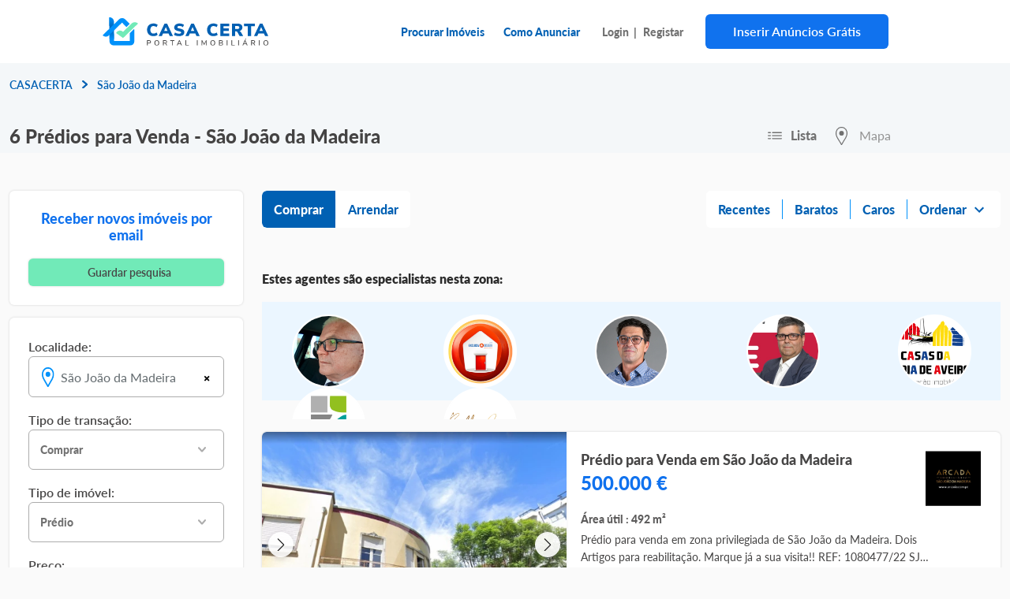

--- FILE ---
content_type: text/html; charset=utf-8
request_url: https://casacerta.pt/imoveis/comprar-predios/aveiro/sao-joao-da-madeira
body_size: 40106
content:
<!DOCTYPE html>
<html lang="pt">

<head>
    <meta charset="utf-8">
<meta name="viewport" content="width=device-width, initial-scale=1.0, shrink-to-fit=no">
<meta name="theme-color" content="#1f5a8d">
<meta name="apple-mobile-web-app-capable" content="yes">
<meta name="apple-mobile-web-app-status-bar-style" content="default">
<link rel="icon" href="https://casacerta.pt/favicon.ico">


<link rel="preconnect" href="https://ccerta.fra1.cdn.digitaloceanspaces.com" crossorigin>
<link rel="dns-prefetch" href="https://ccerta.fra1.cdn.digitaloceanspaces.com">
<link rel="preconnect" href="https://cdn.jsdelivr.net" crossorigin>
<link rel="preconnect" href="https://www.googletagmanager.com" crossorigin>


<!-- CSRF Token -->



                                            <title>Prédios para Venda - São João da Madeira - casacerta.pt</title>
                        <!--
                Atenção! apesar desta parte estar na positiva(if($key == 'robots')),
                 o que se pretende é que se não existir a tag robots,
                 seja adicionada a tag com o valor index,follow
                se for para não indexar a página,
                então deve ser feito no controlador passando o valor no array de seo com noindex,nofollow
            -->
                                                                        <meta name="description" content="Prédios para Venda - São João da Madeira(Concelho de Aveiro). Anúncios gratuitos para particulares e imobiliárias" />
                        <!--
                Atenção! apesar desta parte estar na positiva(if($key == 'robots')),
                 o que se pretende é que se não existir a tag robots,
                 seja adicionada a tag com o valor index,follow
                se for para não indexar a página,
                então deve ser feito no controlador passando o valor no array de seo com noindex,nofollow
            -->
                                                                        <meta name="keywords" content="Imóveis, casacerta, Prédios,  para Venda,  - São João da Madeira" />
                        <!--
                Atenção! apesar desta parte estar na positiva(if($key == 'robots')),
                 o que se pretende é que se não existir a tag robots,
                 seja adicionada a tag com o valor index,follow
                se for para não indexar a página,
                então deve ser feito no controlador passando o valor no array de seo com noindex,nofollow
            -->
                                                            <meta name="robots" content="index,follow" />
                            <meta name="googlebot" content="index,follow" />
            

<meta name="author" content="casacerta.pt"/>

                        <meta property="og:title" content="Prédios para Venda - São João da Madeira - casacerta.pt" />
                                <meta property="og:url" content="https://casacerta.pt/imoveis/comprar-predios/aveiro/sao-joao-da-madeira" />
                                <meta property="og:locale" content="pt-pt" />
                                <meta property="og:image:width" content="1280px" />
                                <meta property="og:image:height" content="500px" />
                                <meta property="og:site_name" content="Casacerta.pt" />
                                <meta property="og:description" content="Prédios para Venda - São João da Madeira(Concelho de Aveiro). Anúncios gratuitos para particulares e imobiliárias" />
                                <meta property="og:image" content="https://fra1.digitaloceanspaces.com/ccerta/external_properties/photos/1486703/000-0500-0000-00000ff0dbb4.webp" />
                                    <link rel="canonical" href="https://casacerta.pt/imoveis/comprar-predios/aveiro/sao-joao-da-madeira" />
            <meta name="csrf-token" content="3iRwdMHFfFJG6UPBg9ZtrLlswb7WxdG8Hs4AueZ4">



<!-- Custom php s for this template -->


<link href="https://casacerta.pt/build/css/font.css" rel="stylesheet"  type="text/css">
<link href="/build/css/app_new_search_bootstrap.css?id=c6aa2f30e0f915a24da3548433957050" rel="stylesheet"  type="text/css">

<link href="https://casacerta.pt/css/vue-multiselect.min.css" rel="stylesheet" type="text/css">
<link href="https://casacerta.pt/css/fontawesome.5.8.1.min.css" rel="stylesheet" type="text/css">
<link href="/build/css/app_new_search.css?id=7b461e7282cf50a648043d5768d25c9f" rel="stylesheet" type="text/css">


<script>
    window.Laravel = {"csrfToken":"3iRwdMHFfFJG6UPBg9ZtrLlswb7WxdG8Hs4AueZ4"};
</script>



        <!-- Global site tag (gtag.js) - Google Analytics -->


<!-- Google tag (gtag.js) -->

<!-- Google Tag Manager -->
<script>(function(w,d,s,l,i){w[l]=w[l]||[];w[l].push({'gtm.start':
            new Date().getTime(),event:'gtm.js'});var f=d.getElementsByTagName(s)[0],
        j=d.createElement(s),dl=l!='dataLayer'?'&l='+l:'';j.async=true;j.src=
        'https://www.googletagmanager.com/gtm.js?id='+i+dl;f.parentNode.insertBefore(j,f);
    })(window,document,'script','dataLayer','GTM-NPFBM4WL');</script>
<!-- End Google Tag Manager -->


    


    <link rel="stylesheet" type="text/css" href="/build/css/components/search-advanced.css?id=fcfc8073410f70e665130351cee7bf49">
        <style>
            .v3-action-btn {
                width: 44px;
                height: 44px;
                padding: 0;
                background: white;
                border: 1px solid #e5e7eb;
                border-radius: 8px;
                display: flex;
                align-items: center;
                justify-content: center;
                cursor: pointer;
                transition: all 0.2s ease;
                color: #374151;
            }
            .v3-action-btn:hover {
                border-color: #9ca3af;
                background: #f9fafb;
            }
            .v3-action-btn svg {
                width: 18px;
                height: 18px;
                flex-shrink: 0;
            }
            .v3-action-btn.is-favorite {
                background: #fef2f2;
                border-color: #ef4444;
                color: #ef4444;
            }
            .v3-action-btn.is-excluded {
                background: #fef3c7;
                border-color: #d97706;
                color: #d97706;
            }
        </style>
        <style>
        @media (max-width: 575px) {
            .main-hammer-body {
                display: flex;
                flex-direction: column;
                justify-content: center;
            }
        }
    </style>
<style>
    /* V3 Feedback Modal Styles */
    .v3-feedback-modal { z-index: 10050; }
    .v3-feedback-modal .modal-dialog { max-width: 400px; margin: 1.75rem auto; }
    .v3-feedback-modal .modal-content {
        border: none;
        border-radius: 24px;
        box-shadow: 0 25px 50px -12px rgba(0, 0, 0, 0.25);
        overflow: hidden;
    }
    .v3-feedback-body {
        padding: 48px 32px 40px;
        text-align: center;
        position: relative;
    }
    .v3-feedback-close {
        position: absolute;
        top: 16px;
        right: 16px;
        width: 36px;
        height: 36px;
        border: none;
        background: #f3f4f6;
        border-radius: 50%;
        display: flex;
        align-items: center;
        justify-content: center;
        cursor: pointer;
        transition: all 0.2s ease;
    }
    .v3-feedback-close:hover { background: #e5e7eb; transform: scale(1.05); }
    .v3-feedback-close svg { width: 16px; height: 16px; color: #6b7280; }
    .v3-feedback-icon {
        width: 80px;
        height: 80px;
        background: linear-gradient(135deg, #fef2f2 0%, #fce7f3 100%);
        border-radius: 50%;
        display: flex;
        align-items: center;
        justify-content: center;
        margin: 0 auto 24px;
        animation: popIn 0.4s cubic-bezier(0.68, -0.55, 0.265, 1.55);
    }
    .v3-feedback-icon svg { width: 36px; height: 36px; color: #ef4444; }
    .v3-feedback-icon.removed {
        background: linear-gradient(135deg, #f3f4f6 0%, #e5e7eb 100%);
    }
    .v3-feedback-icon.removed svg { color: #6b7280; }
    .v3-feedback-icon-exclude {
        background: linear-gradient(135deg, #fef3c7 0%, #fde68a 100%);
    }
    .v3-feedback-icon-exclude svg { color: #d97706; }
    .v3-feedback-icon-exclude.visible {
        background: linear-gradient(135deg, #d1fae5 0%, #a7f3d0 100%);
    }
    .v3-feedback-icon-exclude.visible svg { color: #059669; }
    .v3-feedback-title {
        font-size: 24px;
        font-weight: 700;
        color: #111827;
        margin: 0 0 12px;
        letter-spacing: -0.02em;
    }
    .v3-feedback-text {
        font-size: 15px;
        color: #6b7280;
        line-height: 1.6;
        margin: 0 0 32px;
    }
    .v3-feedback-actions { display: flex; flex-direction: column; gap: 12px; }
    .v3-feedback-btn {
        display: flex;
        align-items: center;
        justify-content: center;
        gap: 8px;
        padding: 14px 24px;
        border-radius: 12px;
        font-size: 15px;
        font-weight: 600;
        text-decoration: none;
        transition: all 0.2s ease;
        cursor: pointer;
    }
    .v3-feedback-btn-primary {
        background: linear-gradient(135deg, #3b82f6 0%, #2563eb 100%);
        color: white;
        border: none;
        box-shadow: 0 4px 14px rgba(59, 130, 246, 0.4);
    }
    .v3-feedback-btn-primary:hover {
        transform: translateY(-2px);
        box-shadow: 0 6px 20px rgba(59, 130, 246, 0.5);
        color: white;
    }
    .v3-feedback-btn-secondary {
        background: white;
        color: #374151;
        border: 1.5px solid #e5e7eb;
    }
    .v3-feedback-btn-secondary:hover {
        background: #f9fafb;
        border-color: #d1d5db;
    }
    .v3-feedback-btn svg { width: 18px; height: 18px; }

    /* Magic animation for buttons */
    @keyframes popIn {
        0% { transform: scale(0); opacity: 0; }
        50% { transform: scale(1.2); }
        100% { transform: scale(1); opacity: 1; }
    }
    @keyframes pulse {
        0%, 100% { transform: scale(1); }
        50% { transform: scale(1.15); }
    }
    @keyframes sparkle {
        0%, 100% { opacity: 1; transform: scale(1) rotate(0deg); }
        50% { opacity: 0.8; transform: scale(1.1) rotate(5deg); }
    }
    .v3-action-btn.animating {
        animation: pulse 0.3s ease-out;
    }
    .v3-action-btn.is-favorite {
        animation: sparkle 0.5s ease-out;
    }

    /* Excluded notice */
    .v3-excluded-notice {
        display: inline-flex;
        align-items: center;
        gap: 6px;
        font-size: 13px;
        color: #d97706;
        background: #fef3c7;
        padding: 6px 12px;
        border-radius: 20px;
        font-weight: 500;
    }
    .v3-excluded-notice svg {
        flex-shrink: 0;
    }
    .v3-excluded-link {
        color: #b45309;
        font-weight: 600;
        text-decoration: underline;
        margin-left: 4px;
    }
    .v3-excluded-link:hover {
        color: #92400e;
    }

    /* Mobile responsive */
    @media (max-width: 576px) {
        .v3-feedback-modal .modal-dialog {
            margin: 0;
            max-width: 100%;
            height: 100%;
            display: flex;
            align-items: flex-end;
        }
        .v3-feedback-modal .modal-content {
            border-radius: 24px 24px 0 0;
            animation: slideUp 0.3s ease-out;
        }
        @keyframes slideUp {
            from { transform: translateY(100%); }
            to { transform: translateY(0); }
        }
        .v3-feedback-body {
            padding: 32px 24px 40px;
            padding-bottom: max(40px, env(safe-area-inset-bottom));
        }
        .v3-feedback-icon { width: 72px; height: 72px; margin-bottom: 20px; }
        .v3-feedback-icon svg { width: 32px; height: 32px; }
        .v3-feedback-title { font-size: 22px; }
    }
</style>
    <style>
        .pdt-166 {
            padding-top: 125px;
            /*height: 125px;*/
            margin-top: 16px;
            margin-bottom: 43px;
            /*transition: all .9s linear;*/
        }

        .pdt-166.complete {
            padding-top: 0px;
            margin-bottom: 0px;
            /* height:0px;*/

        }

        .def-trans {
            padding-top: 0px;
            margin-bottom: 0px;
            max-height: 1px;
            height: auto;
            overflow: hidden;
            /*transition: all 4.3s linear;*/
        }

        .def-trans.complete {
            padding-top: initial;
            margin-bottom: initial;
            max-height: 1000px;
        }

        .border-blue {
            border-color: #0091fa !important;
        }

        .img-wrapper-profile-agent {
            width: calc(100% / 3);
            text-align: center;
            position: relative;
            height: auto;
        }

        @media screen and (min-width: 1024px) {
            .img-wrapper-profile-agent {
                width: calc(100% / 4);
            }
        }

        @media screen and (min-width: 1200px) {
            .img-wrapper-profile-agent {
                width: calc(100% / 5);
            }
        }

        @media screen and (min-width: 1366px) {
            .img-wrapper-profile-agent {
                width: calc(100% / 7);
            }
        }

        @media screen and (max-width: 767px) {

            #pagination-links li {
                display: none;
                font-size: 16px;
                font-weight: bold;
            }

            #pagination-links li:nth-child(1),
            #pagination-links li:nth-last-child(1),
            #pagination-links li.page-item.active {
                display: inline-block;
            }

            .img-wrapper-profile-agent-nocontent p {
                font-size: 12px;
            }
        }

        @media screen and (max-width: 480px) {
            .img-wrapper-profile-agent-nocontent p {
                font-size: 11px;
            }

        }

        .stycky-wrapper-search .form-autocomplete {
            font-size: 16px;
        }

        .img-wrapper-profile-agent img {
            width: 80%;
            background-color: white;
            border: 2px solid white;
            height: 100%;
            max-width: 93px;
            max-height: 93px;
        }

        .overlay {
            position: absolute;
            top: 0;
            bottom: 0;
            left: 24px;
            right: 24px;
            height: 100%;
            opacity: 0;
            transition: .5s ease;
            background-color: #0000008c;
            border-radius: 50%;
        }

        .img-wrapper-profile-agent:hover .overlay {
            opacity: 1;
        }

        .text {
            color: white;
            font-size: 16px;
            position: absolute;
            line-height: 20px;
            top: 50%;
            left: 50%;
            -webkit-transform: translate(-50%, -50%);
            -ms-transform: translate(-50%, -50%);
            transform: translate(-50%, -50%);
            text-align: center;
        }

        [name="advref"] {
            background-color: #f6f6f6;
        }

        .line-height-14 {
            line-height: 14px;
        }

        .force-width {
            max-width: 730px;
        }

        @media screen and (max-width: 480px) {
            .img-wrapper-profile-agent img {
                width: 90px;
                height: 90px;
            }
        }

        div.btn-target {
            box-shadow: 0 0 3px rgba(0, 0, 0, 0.1607843137);
            border-radius: 6px;
            opacity: 1;
            background-color: #000000;
            padding: 5px;
            width: 105px;
            text-align: center;
            color: white;
            border-top: 1px solid #C3B8B8;
        }

        div.btn-target:focus {
            color: white;
        }

        .color676161 {
            /* color: #676161;*/
        }

        .newsearchbtns {
            margin-top: 15px;
            margin-bottom: 15px;
        }

        .newsearchbtns .col-4 {
            padding-left: 5px;
            padding-right: 5px;
        }

        .newsearchbtn {
            padding-top: 5px;
            padding-bottom: 5px;
            cursor: pointer;
            border-radius: 6px;
            border: 1px solid #676161;
            background-color: #ffffff;
        }

        .newsearchbtn-map {
            padding-top: 3px;
            padding-bottom: 3px;

        }

        .new-search-clip {
            background-color: #f4f7f9;
        }

        .new-search-clip.scrolling-active2 {
            background-color: #ffffff;
        }

        div.btn-target:focus,
        div.btn-target:hover {
            color: white;
        }

        /* Swiper styles moved to ricardo.scss */
    </style>
</head>

<body class="col-xs-12 no-padding public-body">
<div id="app" class="wrapper-main col-xs-12 no-padding">
        
                        <div class="only-show-desktop">
    <nav class="navbar navbar-expand-sm custom-navbar">
        <div class="container">
            <!-- Links -->
            <div class="col-12">
                <div class="row align-items-center">
                    <div class="col-6 col-sm-5 col-md-3">
                        <!-- Branding Image -->
                        <a class="" href="https://casacerta.pt">
                            <img class="inline logo" alt="Logo casacerta" width="210px" height='36px' src="https://casacerta.pt/images/logo.svg"/>
                        </a>
                    </div>
                    <div class="col-6 col-sm-7 col-md-9 d-flex justify-content-end align-items-flex-end">
                        <div class="d-flex align-items-center">
                                                            <p class="responsive-text-14 bold colorDBlue hover-color-0091FA mb-0">
                                    <a class="text-decoration-none " href="https://casacerta.pt/procurar-imoveis">Procurar Imóveis</a>
                                </p>
                                <p class="responsive-text-14 bold colorDBlue hover-color-0091FA px-4 mb-0">
                                    <a class="text-decoration-none "  href="https://casacerta.pt/anunciar-imoveis-gratis/saber-mais">Como Anunciar</a>
                                </p>

                                <p class="responsive-text-14 bold color-gray px-1 mb-0">
                                    <a rel="nofollow" class="text-decoration-none" href="https://casacerta.pt/login">Login</a>&nbsp; |
                                </p>
                                <p class="responsive-text-14 bold color-gray px-1 mb-0 ">
                                    <a class="text-decoration-none" href="https://casacerta.pt/register">Registar</a>
                                </p>
                                <div class="px-4">
                                    <a href="https://casacerta.pt/anunciar-imoveis-gratis/saber-mais" class="btn btn-primary shadow-none font-weight-bold color-white">
                                        Inserir Anúncios Grátis
                                    </a>
                                </div>
                                                    </div>
                    </div>
                </div>
            </div>
        </div>
    </nav>
</div>



<div class="only-show-mobile">
    <nav class="navbar navbar-expand-sm custom-navbar">
        <div class="container">
            <div class="col-12">
                <div class="row align-items-center">
                    <div class="col-7">
                        <a class="" href="https://casacerta.pt">
                            <img class="inline logo" alt="Logo casacerta" width="210px" height='36px' src="https://casacerta.pt/images/logo.svg"/>
                        </a>
                    </div>
                    <div class="col-5 d-flex justify-content-end">
                        <svg width="24" height="24" class="text-30 openMobileMenu" >
    <path fill="currentColor"
          d="M3,6H21V8H3V6M3,11H21V13H3V11M3,16H21V18H3V16Z"/>
</svg>                    </div>
                </div>
            </div>
        </div>
    </nav>
</div>

<div class="bg-white d-none p-3 overflow-y-scroll" id="fullscreen">
    <div class="d-flex justify-content-end">
        <svg
    width="40"
    height="40"
        size="40" class="text-40 bold text-24-mobile closeMobileMenu mdi-close"
>
    <path fill="currentColor"
          d="M19,6.41L17.59,5L12,10.59L6.41,5L5,6.41L10.59,12L5,17.59L6.41,19L12,13.41L17.59,19L19,17.59L13.41,12L19,6.41Z"/>
</svg>
    </div>
    <div class="p-4">
                    <ul class="nav flex-column  bold hidden-xs hidden-sm col-12 no-padding d-flex align-items-center">
                <li class="pb-3">
                    <a rel="nofollow" class="nav-item text-24 regular pb-2" href="https://casacerta.pt/login">
                        <svg width="30" height="30" class="color-gray-7070 pr-1" >
    <path fill="currentColor"
          d="M10,17V14H3V10H10V7L15,12L10,17M10,2H19A2,2 0 0,1 21,4V20A2,2 0 0,1 19,22H10A2,2 0 0,1 8,20V18H10V20H19V4H10V6H8V4A2,2 0 0,1 10,2Z"/>
</svg>                        Login
                    </a>&nbsp;
                </li>
                <li class="pb-3">
                    <a class="nav-item text-24 regular pb-2" href="https://casacerta.pt/register">
                        <svg width="30" height="30" class="color-gray-7070 pr-1 " >
    <path fill="currentColor"
          d="M15,4A4,4 0 0,0 11,8A4,4 0 0,0 15,12A4,4 0 0,0 19,8A4,4 0 0,0 15,4M15,5.9C16.16,5.9 17.1,6.84 17.1,8C17.1,9.16 16.16,10.1 15,10.1A2.1,2.1 0 0,1 12.9,8A2.1,2.1 0 0,1 15,5.9M4,7V10H1V12H4V15H6V12H9V10H6V7H4M15,13C12.33,13 7,14.33 7,17V20H23V17C23,14.33 17.67,13 15,13M15,14.9C17.97,14.9 21.1,16.36 21.1,17V18.1H8.9V17C8.9,16.36 12,14.9 15,14.9Z"/>
</svg>                        Registar
                    </a>
                </li>
                <li class="pb-3">
                    <a class="nav-item text-24 regular pb-2" href="https://casacerta.pt/anunciar-imoveis-gratis/saber-mais">
                        <svg width="30" height="30" class="color-gray-7070 pr-1" >
    <path fill="currentColor"
          d="M11,18H13V16H11V18M12,2A10,10 0 0,0 2,12A10,10 0 0,0 12,22A10,10 0 0,0 22,12A10,10 0 0,0 12,2M12,20C7.59,20 4,16.41 4,12C4,7.59 7.59,4 12,4C16.41,4 20,7.59 20,12C20,16.41 16.41,20 12,20M12,6A4,4 0 0,0 8,10H10A2,2 0 0,1 12,8A2,2 0 0,1 14,10C14,12 11,11.75 11,15H13C13,12.75 16,12.5 16,10A4,4 0 0,0 12,6Z"/>
</svg>                        Como anunciar
                    </a>
                </li>
                <li class="pb-3">
                    <a class="nav-item text-24 regular pb-2" href="https://casacerta.pt/procurar-imoveis">
                        <svg width="30" height="30" class="color-gray-7070 pr-1" >
    <path fill="currentColor"
          d="M9.5,3A6.5,6.5 0 0,1 16,9.5C16,11.11 15.41,12.59 14.44,13.73L14.71,14H15.5L20.5,19L19,20.5L14,15.5V14.71L13.73,14.44C12.59,15.41 11.11,16 9.5,16A6.5,6.5 0 0,1 3,9.5A6.5,6.5 0 0,1 9.5,3M9.5,5C7,5 5,7 5,9.5C5,12 7,14 9.5,14C12,14 14,12 14,9.5C14,7 12,5 9.5,5Z"/>
</svg>                        Procurar imóveis
                    </a>
                </li>

            </ul>


        
    </div>


    <div class="absolute-bottom text-center no-padding pb-4 pl-4 pr-4  ">
        <a href="https://casacerta.pt/adsmanager/account" class="btn btn-primary shadow-none font-weight-bold color-white w-100 ">Inserir
            Anúncios Grátis
        </a>
    </div>
</div>


                




    <div style="background-color: #9FCAEF0F">
        <div class="container-fluid container-xxl">
            <div class="col-12 col-md-6 col-sm-12 only-show-desktop">
                <div class="row py-3 align-items-center">
                    <div class="col-auto col-sm-auto col-md-auto d-flex">
                        <a href="https://casacerta.pt"
                            class="responsive-text-14 semi-bold color-dark-blue mb-0 text-10-mobile">CASACERTA</a>
                    </div>
                    <div class="col-auto col-sm-auto col-md-auto no-padding"><img class="d-flex align-items-center"
                            src="https://casacerta.pt/images/ArrowRightBlue.svg" alt="ArrowRightBlue" /></div>
                    <div class="col-auto col-sm-auto col-md-auto">
                        <p class="responsive-text-14 semi-bold color-dark-blue mb-0 text-10-mobile">
                                                            São João da Madeira
                                                    </p>
                    </div>
                </div>
            </div>

            <div class="pt-3 pt-md-4 pb-2">
                <div class="row align-items-center">
                    <div class="col-12 col-sm-12 col-md-9">
                        <h1 class="responsive-text-24 extra-bold mb-0 color-title text-16-mobile">

                                                            
                                6
                                                                    Prédios para Venda - São João da Madeira
                                                                                    </h1>
                        
                                            </div>

                    <div class="col-12 col-sm-4 col-md-3 pt-2 pt-md-0 only-show-desktop">
                        <div class="row justify-content-end-desktop align-items-center pt-0">
                            <div class="col-auto col-sm-auto col-md-auto">
                                <div class="d-flex align-items-center justify-content-end-desktop">
                                    <img src="https://casacerta.pt/images/lista.svg" alt="Lista"
                                        style="width: 20px;margin-right: 10px">
                                    <p class="text-16 color-gray-7070 extra-bold mb-0"> Lista </p>
                                </div>
                            </div>

                            <div class="col-auto col-sm-auto col-md-auto">
                                <div class="d-flex align-items-center justify-content-end-desktop map-target-for-fixed">
                                    <form action="https://casacerta.pt/desenhar-zona-de-pesquisa">
                                                                                    <input type="hidden" name="county" value="2248">
                                        
                                                                                    <input type="hidden" name="finalidade" value="Venda">
                                        
                                                                                    <input type="hidden" name="proptype" value="5">
                                        
                                        
                                        
                                        
                                        
                                        
                                        
                                        <img src="https://casacerta.pt/images/mapa.svg" alt="mapa"
                                            style="width: 15px; margin-right: 10px;">
                                        <button type="submit" class="btn p-0">
                                            <p style="color: #939393;" class="text-16 regular mb-0">
                                                Mapa</p>
                                        </button>
                                    </form>
                                </div>
                            </div>

                            <!--
                                                                        <div class="col-auto col-sm-auto col-md-auto">
                                                                            <div class="d-flex align-items-center justify-content-end-desktop">
                                                                                <img src="https://casacerta.pt/images/infinito.svg" alt="" style="width: 35px;margin-right: 10px">
                                                                                <p class="text-16 regular mb-0">Scroll</p>
                                                                            </div>
                                                                        </div>
                                                                    -->
                        </div>
                    </div>
                </div>

                
                                <div class="row align-items-center only-show-mobile new-search-clip">
                    <div class="col-12 col-sm-6 newsearchbtns">
                        <div class="row align-items-center">
                            <div class="col-4">
                                <div  id="open-searchnew"
                                    class="newsearchbtn d-flex align-items-center extra-bold justify-content-center responsive-text-16 text-center">
                                    <img src="https://casacerta.pt/images/Listnew.svg" alt="Lista"
                                        style="width: 20px;margin-right: 3px">
                                    <p class="responsive-text-16 regular mb-0 color676161">
                                        Filtros <span class="bold" style="font-size:12px;">(0)</span>
                                    </p>
                                </div>
                            </div>
                            <div class="col-4">
                                <div
                                    class="newsearchbtn newsearchbtn-map d-flex align-items-center justify-content-center extra-bold responsive-text-16 text-center">
                                    <form action="https://casacerta.pt/desenhar-zona-de-pesquisa">
                                                                                    <input type="hidden" name="county" value="2248">
                                        
                                                                                    <input type="hidden" name="finalidade" value="Venda">
                                        
                                                                                    <input type="hidden" name="proptype" value="5">
                                        
                                        
                                        
                                        
                                        
                                        
                                        
                                        <img src="https://casacerta.pt/images/mapanew.svg" alt="mapa"
                                            style="width: 20px; margin-right: 3px;">
                                        <button type="submit" class="btn p-0 regular">
                                            <p style="" class="text-16 regular mb-0">
                                                Mapa</p>
                                        </button>
                                    </form>
                                </div>
                            </div>


                            <div class="col-4">
                                <a class="newsearchbtn regular responsive-text-16 text-center d-flex align-items-center justify-content-center ordenar-target-mobile"
                                    href="#" role="button" id="dropdownMenuLink" data-bs-toggle="dropdown"
                                    aria-expanded="false">
                                    <img src="https://casacerta.pt/images/updown.svg" alt="mapa"
                                        style="width: 20px; margin-right: 3px;">
                                    Ordenar
                                </a>

                                <ul class="dropdown-menu" aria-labelledby="dropdownMenuLink">
                                    <li>
                                        <a class="dropdown-item active-color-white" href="#"
                                            onclick="goHere('/imoveis/comprar-predios/aveiro/sao-joao-da-madeira?orderBy=8')">
                                            Recentes
                                        </a>
                                    </li>
                                    <li>
                                        <a class="dropdown-item active-color-white" href="#"
                                            onclick="goHere('/imoveis/comprar-predios/aveiro/sao-joao-da-madeira?orderBy=1')">
                                            Antigos
                                        </a>
                                    </li>
                                                                            <li>
                                            <a class="dropdown-item active-color-white" href="#"
                                                onclick="goHere('/imoveis/comprar-predios/aveiro/sao-joao-da-madeira?orderBy=2')">
                                                Tipologia crescente
                                            </a>
                                        </li>
                                        <li>
                                            <a class="dropdown-item active-color-white" href="#"
                                                onclick="goHere('/imoveis/comprar-predios/aveiro/sao-joao-da-madeira?orderBy=3')">
                                                Tipologia decrescente
                                            </a>
                                        </li>
                                                                        <li>
                                        <a class="dropdown-item active-color-white" href="#"
                                            onclick="goHere('/imoveis/comprar-predios/aveiro/sao-joao-da-madeira?orderBy=4')">
                                            Baratos
                                        </a>
                                    </li>
                                    <li>
                                        <a class="dropdown-item active-color-white" href="#"
                                            onclick="goHere('/imoveis/comprar-predios/aveiro/sao-joao-da-madeira?orderBy=5')">
                                            Caros
                                        </a>
                                    </li>
                                    <li>
                                        <a class="dropdown-item active-color-white" href="#"
                                            onclick="goHere('/imoveis/comprar-predios/aveiro/sao-joao-da-madeira?orderBy=6')">
                                            Área crescente
                                        </a>
                                    </li>
                                    <li>
                                        <a class="dropdown-item active-color-white" href="#"
                                            onclick="goHere('/imoveis/comprar-predios/aveiro/sao-joao-da-madeira?orderBy=7')">
                                            Área decrescente
                                        </a>
                                    </li>
                                </ul>
                            </div>
                        </div>
                    </div>
                </div>
            </div>
        </div>
    </div>

<div class="wrapper-container">
    <div class="container-fluid container-xxl">
        <!-- Button trigger modal -->
        <div class="pt-5-desktop" id="foo">
                        <div class="row">
                <div class="col-12">
                    <div class="row">
                                                                        <div class="col-12 col-sm-12 col-lg-3 only-show-desktop" id="searchtop">
                            <form
    method='get'
    id='advancedSearchForm'
    action="https://casacerta.pt/imoveis"
    onsubmit="validateFormSearch(this, event)"
    class="prop_search form-inline col-12 no-padding mb-5"
    autocomplete="off"
>
    
    <input type="hidden" name="advanced" value="true">
    <input type="hidden" name="filter-mobile" value="close">

    <div class="box_search no-border-top col-12 float-none not-mobile-search all-features no-padding">
        <div class="col-12 inner-box_search no-padding">
                                                <div class="only-show-desktop">
                        <div class="col-12 property-card p-4 mb-3">
                            <h5 class="font-weight-bold responsive-text-18 color-blue text-center">
                                Receber novos imóveis por email
                            </h5>
                            <button
                                id="saveSearchButton"
                                type="button"
                                data-bs-toggle="modal"
                                data-bs-target="#modal-save-search"
                                class="btn btn-save-search align-button-save-search color-black responsive-text-14 semi-bold mt-20">
                                <i class="mdi mdi-bell-outline mr-2"></i> Guardar pesquisa
                            </button>
                        </div>
                    </div>
                            
            
            <div class="stycky-search stycky-wrapper-search">
                <div id="normalSearchWrapper" class="col-12 no-padding stirp-search property-card scrolling-active scrolling-active2">
                    <div class="only-show-mobile py-3">
                        <div class="sticky-top-search p-3" >
                            <div class="row align-items-center cleansearchfilters" >
                                <div class="col-6" id="close-search">
                                    <div class="d-flex align-items-center ">
                                        <img src="https://casacerta.pt/images/bigger.svg" alt="Lista"
                                             style="width: 25px;margin-right: 5px">
                                        <img src="https://casacerta.pt/images/Listnew.svg" alt="Lista"
                                             style="width: 20px;margin-right: 3px">
                                        <p class="responsive-text-16 regular mb-0 color676161" >
                                            Filtros
                                        </p>
                                    </div>
                                </div>
                                <div class="col-6">
                                    
                                            
                                          
                                    <div class="" >
                                        <div class=" justify-content-end d-flex ">
                                            
                                            <a href="https://casacerta.pt/imoveis?advanced=true&filter-mobile=open&district=2210&proptype=1&finalidade=Comprar&pageNo=1" class="responsive-text-16 regular mb-0 color676161" >
                                                Limpar filtros
                                            </a>
                                        </div>
                                    </div>
                                </div>
                            </div>
                        </div>
                    </div>
                    
                    
                    
                    
                    
                    
                    
                    
                    
                    
                    
                    <div class="row px-2 pb-2 pt-4 px-sm-4" >
                        
                        <div class="col-12 pb-3">
                            <p class="color-black responsive-text-16 semi-bold mb-0">Localidade:</p>
                            <div class="">
                                <div class="btn-search-homepage p-3 d-flex align-items-center">
                                    <div class="col-2 col-sm-2 col-md-2 col-lg-1 col-xl-2">
                                        <img src="https://casacerta.pt/images/location.svg" alt="location">
                                    </div>
                                    <div class="col-10 col-sm-10 col-md-10 col-lg-11 col-xl-10 no-padding px-0-mobile local-wrapper">
                                        <div class="form-group btn-group col-12" type="text">
                                            <div
                                                class="fields-labels_wrapper col-12 no-padding notranslate"
                                                 v-cloak
                                            >
                                                
                                                <form-autocomplete
                                                    v-model="countryA"
                                                    
                                                    placeholder="Escolha uma Localização">
                                                </form-autocomplete>
                                            </div>
                                            <div class="tooltip bottom" role="tooltip">
                                                <div class="tooltip-arrow "></div>
                                                <div class="tooltip-inner">
                                                    <i class="fa fa-exclamation-triangle" aria-hidden="true"></i>&nbsp;
                                                    Escolha por favor uma localização da lista.
                                                </div>
                                            </div>
                                        </div>
                                    </div>
                                </div>
                            </div>
                        </div>

                        <div id="negocioInput" class="col-12 pb-3">
                            <p class="color-black responsive-text-16 semi-bold mb-0">Tipo de transação:</p>
                            <div class="no-padding">
                                <div class="dropdown">
                                    <div
                                        class="btn btn-default dropdown-toggle hide-dropdown-arrow w-100 responsive-text-14"
                                        href="#" role="button" id="dropdownMenuLink" data-bs-toggle="dropdown"
                                        aria-expanded="false">
                                        <template v-if="!negLabel">
                                            Selecione a finalidade <img style="width: 10px;margin-right: 8px;"
                                                                        src="https://casacerta.pt/images/ArrowDownGray.svg"
                                                                        alt="ArrowDownGray">
                                        </template>
                                        <template class="space-between align-items-center" v-else>
                                            <span class="extra-bold"> {{negLabel}}</span> <img
                                                style="width: 10px;margin-right: 8px;"
                                                src="https://casacerta.pt/images/ArrowDownGray.svg" alt="ArrowDownGray">
                                        </template>
                                    </div>
                                    <ul class="dropdown-menu w-100" aria-labelledby="dropdownMenuLink">
                                        <li class="dropdown-item" @click="negClick('Comprar', 1)">
                                            Comprar
                                        </li>
                                        
                                        
                                        
                                        
                                        <li class="dropdown-item" @click="negClick('Arrendar', 0)">Arrendar</li>
                                        <li>
                                            <div class="dropdown-item" href="javascript:void(0);"
                                                 @click="negClick('Para Férias', 0)">Para Férias
                                            </div>
                                        </li>
                                        <li>
                                            <div class="dropdown-item" href="javascript:void(0);"
                                                 @click="negClick('Cedência de Quotas', 1)">Trespasse/Quotas
                                            </div>
                                        </li>
                                    </ul>
                                </div>
                            </div>
                        </div>
                        <div id="tipoInput" class="col-12 pb-3">
                            <p class="color-black responsive-text-16 semi-bold mb-0">Tipo de imóvel:</p>
                            <div class="col-12 no-padding">
                                <div class="dropdown dropdown-ul-with-height">
                                    <div
                                        class="btn btn-default dropdown-toggle hide-dropdown-arrow w-100 responsive-text-14 light"
                                        href="#" role="button" id="dropdownMenuLink" data-bs-toggle="dropdown"
                                        aria-expanded="false">
                                        <template class="space-between align-items-center" v-if="!PropTypeGroup">
                                            Selecione o tipo <img style="width: 10px;margin-right: 8px;"
                                                                  src="https://casacerta.pt/images/ArrowDownGray.svg"
                                                                  alt="ArrowDownGray">
                                        </template>
                                        <template class="space-between align-items-center" v-else>
                                            <span class="extra-bold"> {{PropTypeName}}</span> <img
                                                style="width: 10px;margin-right: 8px;"
                                                src="https://casacerta.pt/images/ArrowDownGray.svg" alt="ArrowDownGray">
                                        </template>
                                    </div>
                                    <ul class="dropdown-menu w-100" aria-labelledby="dropdownMenuLink">
                                        <li v-on:click="setPropType(null, null, null)">
                                            <div href="javascript:void(0);" class="dropdown-item">Todos</div>
                                        </li>
                                        <li v-for="aPropType in propertyTypes" data-group="aPropType.prop_type_name"
                                            v-on:click="setPropType(aPropType.prop_type_group, aPropType.prop_type_name, aPropType.id)"
                                            v-bind:value="aPropType.id">
                                            <div href="javascript:void(0);" class="dropdown-item">
                                                {{aPropType.prop_type_name }}
                                            </div>
                                        </li>
                                    </ul>
                                </div>
                            </div>
                            <input type="hidden" id="_proptype" name='proptype' v-bind:value='PropTypeId'>
                        </div>

                            <div id="quartosInput" class=" col-12 pb-3" v-if="showQuartos == true">
                                <p class="color-black responsive-text-16 semi-bold mb-0">Quartos:</p>
                                <div class="row">
                                    <div class="col-6">
                                        <div class="dropdown dropdown-ul-with-height">
                                            <div
                                                class="btn btn-default dropdown-toggle hide-dropdown-arrow w-100 responsive-text-14 light"
                                                href="#" role="button"
                                                id="dropdownMenuLink" data-bs-toggle="dropdown" aria-expanded="false">
                                                <template class="space-between align-items-center" v-if="rooms.min != null">
                                                    <span class="extra-bold">{{rooms.min}}</span> <img
                                                        style="width: 10px;margin-right: 8px;"
                                                        src="https://casacerta.pt/images/ArrowDownGray.svg" alt="ArrowDownGray">
                                                </template>
                                                <template class="space-between align-items-center" v-else>
                                                    <span> Quartos min.</span><img style="width: 10px;margin-right: 8px;"
                                                                                   src="https://casacerta.pt/images/ArrowDownGray.svg"
                                                                                   alt="ArrowDownGray">
                                                </template>
                                            </div>
                                            <ul class="dropdown-menu w-100" aria-labelledby="dropdownMenuLink">
                                                <li class="dropdown-item" @click="rooms.min = null">Sem mínimo</li>
                                                <!-- <li class="dropdown-item" @click="changeNumOfRoomsMin(0)">
                                                    0 Quartos
                                                </li> -->
                                                <li class="dropdown-item" @click="changeNumOfRoomsMin(1)"
                                                    v-if="!rooms.max || rooms.max >= 1">1 Quarto
                                                </li>
                                                <li class="dropdown-item" @click="changeNumOfRoomsMin(2)"
                                                    v-if="!rooms.max || rooms.max >= 2">2 Quartos
                                                </li>
                                                <li class="dropdown-item" @click="changeNumOfRoomsMin(3)"
                                                    v-if="!rooms.max || rooms.max >= 3">3 Quartos
                                                </li>
                                                <li class="dropdown-item" @click="changeNumOfRoomsMin(4)"
                                                    v-if="!rooms.max || rooms.max >= 4">4 Quartos
                                                </li>
                                                <li class="dropdown-item" @click="changeNumOfRoomsMin(5)"
                                                    v-if="!rooms.max || rooms.max >= 5">5 Quartos
                                                </li>
                                                <li class="dropdown-item" @click="changeNumOfRoomsMin(6)"
                                                    v-if="!rooms.max || rooms.max >= 6">6 Quartos
                                                </li>
                                            </ul>
                                        </div>
                                    </div>
                                    <div class="col-6">
                                        <div class="dropdown dropdown-ul-with-height">
                                            <div
                                                class="btn btn-default dropdown-toggle hide-dropdown-arrow w-100 responsive-text-14 light"
                                                href="#" role="button"
                                                id="dropdownMenuLink" data-bs-toggle="dropdown" aria-expanded="false">
                                                <template class="space-between align-items-center" v-if="rooms.max == null">
                                                    Quartos max<img style="width: 10px;margin-right: 8px;"
                                                                    src="https://casacerta.pt/images/ArrowDownGray.svg"
                                                                    alt="ArrowDownGray">
                                                </template>
                                                <template class="space-between align-items-center" v-else>
                                                    <span class="extra-bold"> {{rooms.max}}</span><img
                                                        style="width: 10px;margin-right: 8px;"
                                                        src="https://casacerta.pt/images/ArrowDownGray.svg" alt="ArrowDownGray">
                                                </template>
                                            </div>
                                            <ul class="dropdown-menu w-100" aria-labelledby="dropdownMenuLink">
                                                <li class="dropdown-item" @click="rooms.max = null">Sem máximo</li>
                                                
                                                    <li class="dropdown-item" @click="changeNumOfRoomsMax(0)"
                                                        v-if="rooms.min <= 0">0 Quartos
                                                    </li>
                                                    <template v-if="rooms.min">
                                                    <li class="dropdown-item" @click="changeNumOfRoomsMax(1)"
                                                        v-if="rooms.min <= 1">1 Quarto
                                                    </li>
                                                    <li class="dropdown-item" @click="changeNumOfRoomsMax(2)"
                                                        v-if="rooms.min <= 2">2 Quartos
                                                    </li>
                                                    <li class="dropdown-item" @click="changeNumOfRoomsMax(3)"
                                                        v-if="rooms.min <= 3">3 Quartos
                                                    </li>
                                                    <li class="dropdown-item" @click="changeNumOfRoomsMax(4)"
                                                        v-if="rooms.min <= 4">4 Quartos
                                                    </li>
                                                    <li class="dropdown-item" @click="changeNumOfRoomsMax(5)"
                                                        v-if="rooms.min <= 5">5 Quartos
                                                    </li>
                                                    <li class="dropdown-item" @click="changeNumOfRoomsMax(6)"
                                                        v-if="rooms.min <= 6">6 Quartos
                                                    </li>
                                                </template>
                                            </ul>
                                        </div>
                                    </div>
                                </div>
                            </div>



                        <div id="precoInput" class="col-12 pb-3">
                            <div class="col-12 no-padding">
                                <p class="color-black responsive-text-16 semi-bold mb-0">Preço:</p>
                            </div>
                            <div class=row>
                                <div class="col-6">
                                    <div class="col-12 ">
                                        <div class="dropdown dropdown-ul-with-height">
                                            <div
                                                class="btn btn-default dropdown-toggle hide-dropdown-arrow w-100 responsive-text-14 light"
                                                href="#" role="button" id="dropdownMenuLink"
                                                data-bs-toggle="dropdown" aria-expanded="false">
                                                <template v-if="neg === 1">
                                                    <template class="space-between align-items-center"
                                                              v-if="minPriceRentText !== ''">
                                                        <span class="extra-bold">{{minPriceRentText}}</span> <img
                                                            style="width: 10px;margin-right: 8px;"
                                                            src="https://casacerta.pt/images/ArrowDownGray.svg"
                                                            alt="ArrowDownGray">
                                                    </template>
                                                    <template class="space-between align-items-center" v-else>
                                                        Preço min. <img style="width: 10px;margin-right: 8px;"
                                                                        src="https://casacerta.pt/images/ArrowDownGray.svg"
                                                                        alt="ArrowDownGray">
                                                    </template>
                                                </template>
                                                <template v-else>
                                                    <template class="space-between align-items-center"
                                                              v-if="minPriceSellText !== ''">
                                                        <span class="extra-bold">{{minPriceSellText}}</span> <img
                                                            style="width: 10px;margin-right: 8px;"
                                                            src="https://casacerta.pt/images/ArrowDownGray.svg"
                                                            alt="ArrowDownGray">
                                                    </template>
                                                    <template class="space-between align-items-center" v-else>
                                                        Preço min. <img style="width: 10px;margin-right: 8px;"
                                                                        src="https://casacerta.pt/images/ArrowDownGray.svg"
                                                                        alt="ArrowDownGray">
                                                    </template>
                                                </template>
                                            </div>
                                            <ul class="dropdown-menu w-100" aria-labelledby="dropdownMenuLink"
                                                v-if="neg === 1">
                                                <li v-for="option in priceRentOptions"
                                                    v-if="option.replace('.', '').replace('.', '') < parseInt(maxPriceRentText) || maxPriceRentText === '' && minPriceRentText === ''"
                                                    @click="funcMinPriceRentText(option.replace('.', '').replace('.', ''))">
                                                    <div href="javascript:void(0);" class="dropdown-item">{{option}}
                                                    </div>
                                                </li>
                                            </ul>
                                            <ul class="dropdown-menu w-100" aria-labelledby="dropdownMenuLink" v-else>
                                                <li v-for="option in priceSellOptions"
                                                    v-if="option.replace('.', '').replace('.', '') < parseInt(maxPriceSellText) || maxPriceSellText === '' && minPriceSellText === ''"
                                                    @click="funcMinPriceSellText(option.replace('.', '').replace('.', ''))">
                                                    <div href="javascript:void(0);" class="dropdown-item">{{option}}
                                                    </div>
                                                </li>
                                            </ul>
                                        </div>
                                    </div>
                                </div>
                                <div class="col-6">
                                    <div class="col-12">
                                        <div class="dropdown dropdown-ul-with-height">
                                            <div
                                                class="btn btn-default dropdown-toggle hide-dropdown-arrow w-100 responsive-text-14 light"
                                                href="#" role="button" id="dropdownMenuLink"
                                                data-bs-toggle="dropdown" aria-expanded="false">
                                                <template v-if="neg === 1">
                                                    <template class="space-between align-items-center"
                                                              v-if="maxPriceRentText !== ''">
                                                        <span class="extra-bold">{{maxPriceRentText}}</span>
                                                        <img style="width: 10px;margin-right: 8px;"
                                                             src="https://casacerta.pt/images/ArrowDownGray.svg"
                                                             alt="ArrowDownGray">
                                                    </template>
                                                    <template class="space-between align-items-center" v-else>
                                                        Preço max.
                                                        <img style="width: 10px;margin-right: 8px;"
                                                             src="https://casacerta.pt/images/ArrowDownGray.svg"
                                                             alt="ArrowDownGray">
                                                    </template>
                                                </template>
                                                <template v-else>
                                                    <template class="space-between align-items-center"
                                                              v-if="maxPriceSellText !== ''">
                                                        <span class="extra-bold">{{maxPriceSellText}}</span>
                                                        <img style="width: 10px;margin-right: 8px;"
                                                             src="https://casacerta.pt/images/ArrowDownGray.svg"
                                                             alt="ArrowDownGray">
                                                    </template>
                                                    <template class="space-between align-items-center" v-else>
                                                        Preço max. <img style="width: 10px;margin-right: 8px;"
                                                                        src="https://casacerta.pt/images/ArrowDownGray.svg"
                                                                        alt="ArrowDownGray">
                                                    </template>
                                                </template>
                                            </div>
                                            <ul class="dropdown-menu w-100" aria-labelledby="dropdownMenuLink"
                                                v-if="neg === 1">
                                                <li v-for="option in priceRentOptions"
                                                    @click="funcMaxPriceRentText(option)">
                                                    <div href="javascript:void(0);" class="dropdown-item">{{option}}
                                                    </div>
                                                </li>
                                            </ul>
                                            <ul class="dropdown-menu w-100" aria-labelledby="dropdownMenuLink"
                                                v-else>
                                                <li v-for="option in priceSellOptions"
                                                    @click="funcMaxPriceSellText(option.replace('.', '').replace('.', ''))">
                                                    <div href="javascript:void(0);" class="dropdown-item">{{option}}
                                                    </div>
                                                </li>
                                            </ul>
                                        </div>
                                    </div>
                                </div>
                            </div>
                        </div>
                        <div id="areaMinInput" class="col-12 pb-3">
                            <p class="color-black responsive-text-16 semi-bold mb-0">Áreas (m2):</p>
                            <div class="row">
                                <div class="col-6">
                                    <div class="dropdown dropdown-ul-with-height">
                                        <div
                                            class="btn btn-default dropdown-toggle hide-dropdown-arrow w-100 responsive-text-14 light"
                                            href="#" role="button"
                                            id="dropdownMenuLink" data-bs-toggle="dropdown" aria-expanded="false">
                                            <template class="space-between align-items-center" v-if="minArea === ''">
                                                Área min. <img style="width: 10px;margin-right: 8px;"
                                                               src="https://casacerta.pt/images/ArrowDownGray.svg"
                                                               alt="ArrowDownGray">
                                            </template>
                                            
                                            
                                            
                                            <template class="space-between align-items-center" v-else>
                                                <span class="extra-bold">{{minArea}}</span> <img
                                                    style="width: 10px;margin-right: 8px;"
                                                    src="https://casacerta.pt/images/ArrowDownGray.svg" alt="ArrowDownGray">
                                            </template>
                                        </div>
                                        <ul class="dropdown-menu w-100" aria-labelledby="dropdownMenuLink">
                                            <li @click="setArea('Min', '')">
                                                <div href="javascript:void(0);" class="dropdown-item">Sem min</div>
                                            </li>
                                            
                                            <li @click="setArea('Min', 50)">
                                                <div href="javascript:void(0);" class="dropdown-item">50</div>
                                            </li>
                                            <li @click="setArea('Min', 100)">
                                                <div href="javascript:void(0);" class="dropdown-item">100</div>
                                            </li>
                                            <li @click="setArea('Min', 150)">
                                                <div href="javascript:void(0);" class="dropdown-item">150</div>
                                            </li>
                                            <li @click="setArea('Min', 200)">
                                                <div href="javascript:void(0);" class="dropdown-item">200</div>
                                            </li>
                                            <li @click="setArea('Min', 250)">
                                                <div href="javascript:void(0);" class="dropdown-item">250</div>
                                            </li>
                                            <li @click="setArea('Min', 300)">
                                                <div href="javascript:void(0);" class="dropdown-item">300</div>
                                            </li>
                                        </ul>
                                    </div>
                                </div>
                                <div class="col-6">
                                    <div class="dropdown dropdown-ul-with-height">
                                        <div
                                            class="btn btn-default dropdown-toggle hide-dropdown-arrow w-100 responsive-text-14 light"
                                            href="#" role="button"
                                            id="dropdownMenuLink" data-bs-toggle="dropdown" aria-expanded="false">
                                            <template class="space-between align-items-center" v-if="maxArea === ''">
                                                Área max. <img style="width: 10px;margin-right: 8px;"
                                                               src="https://casacerta.pt/images/ArrowDownGray.svg"
                                                               alt="ArrowDownGray">
                                            </template>
                                            
                                            
                                            
                                            <template class="space-between align-items-center" v-else>
                                                <span class="extra-bold"> {{maxArea}} </span><img
                                                    style="width: 10px;margin-right: 8px;"
                                                    src="https://casacerta.pt/images/ArrowDownGray.svg" alt="ArrowDownGray">
                                            </template>
                                        </div>
                                        <ul class="dropdown-menu w-100" aria-labelledby="dropdownMenuLink">
                                            <li @click="setArea('Max','')">
                                                <div href="javascript:void(0);" class="dropdown-item">Sem max</div>
                                            </li>
                                            
                                            <li @click="setArea('Max',50)">
                                                <div href="javascript:void(0);" class="dropdown-item">50</div>
                                            </li>
                                            <li @click="setArea('Max',100)">
                                                <div href="javascript:void(0);" class="dropdown-item">100</div>
                                            </li>
                                            <li @click="setArea('Max',150)">
                                                <div href="javascript:void(0);" class="dropdown-item">150</div>
                                            </li>
                                            <li @click="setArea('Max',200)">
                                                <div href="javascript:void(0);" class="dropdown-item">200</div>
                                            </li>
                                            <li @click="setArea('Max',250)">
                                                <div href="javascript:void(0);" class="dropdown-item">250</div>
                                            </li>
                                            <li @click="setArea('Max',300)">
                                                <div href="javascript:void(0);" class="dropdown-item">300</div>
                                            </li>
                                        </ul>
                                    </div>
                                </div>
                            </div>
                        </div>
                    </div>
                    <span v-if="ref!== 1">
                        <input type="hidden" name="minRoom" :value="rooms.min" v-if="rooms.min !== ''">
                        <input type="hidden" name="maxRoom" :value="rooms.max" v-if="rooms.max !== ''">

                        <input type="hidden" name="minArea" :value="minArea" v-if="minArea !== ''">
                        <input type="hidden" name="maxArea" :value="maxArea" v-if="maxArea !== ''">

                        <input type="hidden" name="finalidade" :value="negLabel">
                    </span>
                    <span v-if="neg === 1">
                        <input type="hidden" name="minPriceRent" v-bind:value="minPriceRentText"
                               v-if="minPriceRentText !== ''">
                        <input type="hidden" name="maxPriceRent" v-bind:value="maxPriceRentText">
                    </span>
                    <span v-if="neg === 0">
                        <input type="hidden" name="minPriceSell" v-bind:value="minPriceSellText"
                               v-if="minPriceSellText !== ''">
                        <input type="hidden" name="maxPriceSell" v-bind:value="maxPriceSellText">
                    </span>
                     <div class="col-12 search-checkboxes-padding">
                    <p class="color-black responsive-text-16 semi-bold mb-0">
                        Mais filtros
                    </p>
                    <div class="row my-3" >
                        <div class="col-12">
                        <div class="col-12">
                            <div class="d-flex align-items-center">
                                <input
                                    id="prop_balconies"
                                    v-model="prop_balconies"
                                    class="form-check-input"
                                    style="margin-top: -5px;"
                                    @click="changeFeatures('prop_balconies')"
                                    name="prop_balconies"
                                    type="checkbox"
                                    value="1"
                                >
                                <label
                                    class="use-as-small float-left inline responsive-text-14 defaultLabel regular pl-2 pb-0"
                                    for="prop_balconies"
                                    style="letter-spacing: 0;"
                                >
                                    Varanda
                                </label>
                            </div>
                        </div>
                        </div>
                    </div>
                    <div class="row my-3" >
                        <div class="col-12">
                        <div class="col-12">
                            <div class="d-flex align-items-center">
                                <input
                                    id="prop_terraces"
                                    v-model="prop_terraces"
                                    class="form-check-input"
                                    style="margin-top: -5px;"
                                    name="prop_terraces"
                                    @click="changeFeatures('prop_terraces')"
                                    type="checkbox"
                                    value="1"
                                >
                                <label
                                    class="use-as-small float-left inline responsive-text-14 defaultLabel regular pl-2 pb-0"
                                    for="prop_terraces"
                                    style="letter-spacing: 0;"
                                >
                                    Terraço
                                </label>
                            </div>
                        </div>
                        </div>
                    </div>
                    <div class="row my-3" >
                        <div class="col-12">
                            <div class="col-12">
                            <div class="d-flex align-items-center">
                                <input
                                    id="prop_garage_car_spots"
                                    v-model="prop_garage_car_spots"
                                    class="form-check-input"
                                    style="margin-top: -5px;"
                                    @click="changeFeatures('prop_garage_car_spots')"
                                    name="prop_garage_car_spots"
                                    type="checkbox"
                                    value="1"
                                >
                                <label
                                    class="use-as-small float-left inline responsive-text-14 defaultLabel regular pl-2 pb-0"
                                    for="prop_garage_car_spots"
                                    style="letter-spacing: 0;"
                                >
                                    Garagem / parqueamento
                                </label>
                            </div>
                        </div>
                    </div>
                    </div>
                    <div class="row my-3" >
                        <div class="col-12">
                        <div class="col-12">
                            <div class="d-flex align-items-center">
                                <input
                                    id="prop_storage_room"
                                    v-model="prop_storage_room"
                                    class="form-check-input"
                                    style="margin-top: -5px;"
                                    @click="changeFeatures('prop_storage_room')"
                                    name="prop_storage_room"
                                    type="checkbox"
                                    value="1"
                                >
                                <label
                                    class="use-as-small float-left inline responsive-text-14 defaultLabel regular pl-2 pb-0"
                                    for="prop_storage_room"
                                    style="letter-spacing: 0;"
                                >
                                    Arrecadação
                                </label>
                            </div>
                        </div>
                        </div>
                    </div>
                    </div>
                    <div id="refSearchWrapper" class="col-12  px-2  px-sm-4 py-4 ">
                        
                        <p class="color-black responsive-text-16 semi-bold mb-0">Id ou referencia</p>
                        <div class="btn-search-homepage p-2 d-flex">
                            <input class="border-none w-100" type="text" @change="changeRef()" id="_ref" name="advref" v-model="refValue"
                                   placeholder="Ex: 12345">
                        </div>
                    </div>
                    <div class="only-show-mobile">
                        <div class="col-12 new-2024-search-stick-to-bottom-wrapper" id="close-search-new">
                            <div  class="btn btn-target text-center responsive-text-18 extra-bold mx-auto w-100">
                                <img class="svgwhite" src="https://casacerta.pt/images/search-heroicon.svg" alt="search" style="width: 23px;margin-right: 3px"> 6 Resultados
                            </div>
                        </div>
                    </div>


                <div class="col-12 action-button-wrapper no-padding pt-15">
                    <input type='hidden' name='pageNo' id='pageNo' value='1'>
                    <input type='hidden' name='ami' id='ami' v-model="requestAmi">
                </div>

             </div>

            </div>

        </div>

    </div>
</form>
<style>
    .stirp-search div.btn-default{
        min-height: 51px;
    }
    .svgwhite{
    filter: invert(95%) sepia(100%) saturate(22%) hue-rotate(310deg) brightness(105%) contrast(105%);
    }
    .new-2024-search-stick-to-bottom-wrapper{
        border-top:1px solid #C3B8B8;
        padding: 20px 27px;
        padding-left: 18px;
        padding-right: 18px;
    }
</style>
<input type="hidden" name="props-js" id="props-js" value='{"countryA":{"Label":"Concelho","Name":"S\u00e3o Jo\u00e3o da Madeira","api_id":2248},"rooms":{"min":null,"max":null},"minArea":"","maxArea":"","minRoom":"undefined","maxRoom":"undefined","requestFinalidade":{"Label":"Venda","Price":"1"},"requestPropType":{"id":5,"prop_type_name":"Pr\u00e9dio","improxy_prop_type_id":6689,"active":1,"prop_type_group":"4","order":6,"prop_type_plural":"Pr\u00e9dios","alias":"Pr\u00e9dio; building;Pr\u00e9dios;Residential_Building;edif\u00edcio De Escrit\u00f3rios; Bloco de apartamentos; Centro Comercial; Pr\u00e9dio"},"requestMaxprice":null,"requestMinprice":null,"requestMinQuartos":null,"requestMaxQuartos":null,"requestMinArea":null,"requestAmi":null,"requestRef":null,"propertyTypes":[{"id":[1,2,7],"prop_type_name":"Casas e Apartamentos","prop_type_group":"1","order":"1"},{"id":1,"prop_type_name":"Apartamento","improxy_prop_type_id":5999,"active":1,"prop_type_group":"1","order":2,"prop_type_plural":"Apartamentos","alias":"Penthouse;apartment;Semi-detached;Apartamento;Apartamentos;Loft;Duplex;Est\u00fadio;Flat; Sala; Sala de Condom\u00ednio; S\u00f3t\u00e3o; T\u00e9rreo; Vivenda de Primeiro Andar"},{"id":2,"prop_type_name":"Moradia","improxy_prop_type_id":6000,"active":1,"prop_type_group":"1","order":3,"prop_type_plural":"Moradias","alias":"Townhouse;house;Andar de Moradia;Moradia Devoluta;Moradia R\u00fastica;Moradia em Banda;Moradia Geminada;Moradia Isolada;Moradia Moradia;Moradia;Moradia para Restaurar;Mans\u00e3o;Moradias\/Casas;Casa An;Chalet;House;Moradias\/Casas;Mans\u00e3o;Pal\u00e1cio;Casa Antiga; Andar de Moradia; Bungalow; Casa Antiga; Casa com espa\u00e7o comercial; Casa de Campo; Casa de Madeira; Casa Duplex; Casa em condom\u00ednio; Casa Geminada; Casa Modular; Casa T\u00e9rrea; Casa Triplex; Chalet; Moradia Bi-Familiar; Moradia em Banda; Moradia Geminada; Moradia Isolada; Riad; Villa; vivenda T\u00e9rrea;"},{"id":6,"prop_type_name":"Terreno","improxy_prop_type_id":null,"active":1,"prop_type_group":"3","order":4,"prop_type_plural":"Terrenos","alias":"Ruin;Urban Land;Terreno Urbano;Ru\u00edna;Terreno;Terreno Para Constru\u00e7\u00e3o;Lote de Terreno;Loteamento;lot;Loteamento Habitacional;Lote;Land;Terreno P\/ Moradia; Monte;"},{"id":8,"prop_type_name":"Loja","improxy_prop_type_id":0,"active":1,"prop_type_group":"2","order":5,"prop_type_plural":"Lojas","alias":"Lojas e Espa\u00e7os Comerciais;retail;Com\u00e9rcio R\u00e9s-do-ch\u00e3o;Comercial;Oficina; Supermercado;Cabeleireiro;Papelaria\/Tabacaria;Talho;Gin\u00e1sio;Posto Abastecimento Combust\u00edvel;Consult\u00f3rio M\u00e9dico; Commercial property;"},{"id":5,"prop_type_name":"Pr\u00e9dio","improxy_prop_type_id":6689,"active":1,"prop_type_group":"4","order":6,"prop_type_plural":"Pr\u00e9dios","alias":"Pr\u00e9dio; building;Pr\u00e9dios;Residential_Building;edif\u00edcio De Escrit\u00f3rios; Bloco de apartamentos; Centro Comercial; Pr\u00e9dio"},{"id":7,"prop_type_name":"Quinta","improxy_prop_type_id":0,"active":1,"prop_type_group":"1","order":7,"prop_type_plural":"Quintas","alias":"Quinta;Quintinha;Cottage;Herdade;Quintas e Herdades;Farm;Villa;Country house;"},{"id":[6,11,15],"prop_type_name":"Terrenos Urbanos","prop_type_group":"3","order":"8"},{"id":3,"prop_type_name":"Quarto","improxy_prop_type_id":null,"active":1,"prop_type_group":"1","order":9,"prop_type_plural":"Quartos","alias":"Quarto;"},{"id":11,"prop_type_name":"Terreno P\/ Pr\u00e9dio","improxy_prop_type_id":null,"active":1,"prop_type_group":"3","order":10,"prop_type_plural":"Terrenos P\/ Pr\u00e9dio","alias":"Lote Pr\u00e9dio;"},{"id":15,"prop_type_name":"Terreno Misto","improxy_prop_type_id":null,"active":1,"prop_type_group":"3","order":11,"prop_type_plural":"Terrenos Mistos","alias":"Terreno Misto;"},{"id":14,"prop_type_name":"Neg\u00f3cio","improxy_prop_type_id":6002,"active":1,"prop_type_group":"4","order":12,"prop_type_plural":"Neg\u00f3cios","alias":"Parqueamento;Caf\u00e9 \/ Snack Bar;Espa\u00e7o Multiusos;Col\u00e9gio;Im\u00f3veis com Neg\u00f3cio;Commercial;Hotel;Bar \/ Restaurante;Sal\u00e3o Est\u00e9tica;Residencial;Viveiro;Supermercado;Restaurante;Padaria \/ Pastelaria;Caf\u00e9;Loja;Hotel or B\/B;Business;Lavandaria;Sociedade\/Empresa;Bar;Lar;Parque de campismo;F\u00e1brica\/Ind\u00fastria;Restaurants \/ Bars \/ Shops; Adega; Ag\u00eancia de Documenta\u00e7\u00e3o; Ag\u00eancia de Viagens; Ag\u00eancia Funer\u00e1ria; Ag\u00eancia Imobili\u00e1ria; Albergaria; Areeiro; Atelier; ATL; Bar; Bar \/ Restaurante; Cabeleireiro \/ Centro de Beleza; Caf\u00e9 \/ Snack Bar; Campo de golfe; Capela mortu\u00e1ria; Carpintaria; Casa de h\u00f3spedes; Centro de Forma\u00e7\u00e3o; Centro paroquial; Charcutaria; Churrascaria; Cl\u00ednica; Clube de T\u00e9nis; Clube de V\u00eddeo; Clube N\u00e1utico; Col\u00e9gio; Creche; Discoteca; Drogaria; Espa\u00e7o Multiusos; Esta\u00e7\u00e3o de Servi\u00e7o; Estalagem; Externato; F\u00e1brica; Farm\u00e1cia; Florista; Frutaria; Geladaria; Gin\u00e1sio; Hostel; Hotel; Igreja; Infant\u00e1rio; Instituto de Beleza; Jardim de Inf\u00e2ncia ; Joalharia \/ Relojoaria; Lar; Lavandaria; Livraria; Loja de Artigos de Jardim \/ Piscina; Loja de Electrodom\u00e9sticos; Loja de Electr\u00f3nica; Loja de Inform\u00e1tica; Loja de Presentes \/ Decora\u00e7\u00f5es; Marina; Matadouro; Mina; Minimercado \/ Mercearia; Oficina Mec\u00e2nica; Padaria \/ Pastelaria; Papelaria; Parque de Campismo; Pecu\u00e1ria; Pedreira; Peixaria; Pens\u00e3o; Perfumaria \/ Bijutaria; Posto de combust\u00edvel; Pousada; Pronto-a-vestir; Pub; Quiosque; Residencial; Resort; Restaurante; Retrosaria; Sala de Estudo; Sapataria; Sede \/ Gr\u00e9mio; Serralharia; Spa; Stand Autom\u00f3vel; Supermercado; Turismo Rural; Talho"},{"id":9,"prop_type_name":"Escrit\u00f3rio","improxy_prop_type_id":0,"active":1,"prop_type_group":"2","order":13,"prop_type_plural":"Escrit\u00f3rios","alias":"office;Escrit\u00f3rio;Escrit\u00f3rios;Business_Office; Coworking; Escrit\u00f3rio; Gabinete"},{"id":10,"prop_type_name":"Armaz\u00e9m","improxy_prop_type_id":null,"active":1,"prop_type_group":"2","order":14,"prop_type_plural":"Armaz\u00e9ns","alias":"Warehouse;Armaz\u00e9m;Armaz\u00e9ns;Arrecada\u00e7\u00e3o;Atelier; Estaleiro; Industrial; Pavilh\u00e3o"},{"id":17,"prop_type_name":"Garagem","improxy_prop_type_id":null,"active":1,"prop_type_group":"2","order":15,"prop_type_plural":"Garagens","alias":"Garagem;Garagens;Garage_Parking;Garage;"},{"id":12,"prop_type_name":"Terreno Com\u00e9rcio \/ Armaz\u00e9m","improxy_prop_type_id":null,"active":1,"prop_type_group":"6","order":16,"prop_type_plural":"Terrenos Com\u00e9rcio \/ Armaz\u00e9m","alias":"Lote Industrial;Terreno Industrial;Pavilh\u00e3o;Industrial;Terreno Comercial;Industrial_Building"},{"id":13,"prop_type_name":"Terreno Agricola ou R\u00fastico","improxy_prop_type_id":1524,"active":1,"prop_type_group":"6","order":17,"prop_type_plural":"Terrenos Agricolas ou R\u00fasticos","alias":"Terreno para agricultura;Terreno R\u00fastico;Terreno Agricola"}],"advref":null,"prop_storage_room":"undefined","prop_garage_car_spots":"undefined","prop_terraces":"undefined","prop_balconies":"undefined"}'>
                        </div>
                        <div id="target-props" class="col-12 col-sm-12 col-lg-9">
                            <div>
                                                            </div>
                            <div class="row  justify-between pb-5">
                                <div class="col-auto col-md-auto d-none-responsive">
                                    <div class="card-blue-property-show no-padding"
                                        style="overflow: hidden; border-radius:6px;">
                                        <div class="row padding-card-blue-property-show justify-content-lg-end justify-content-center"
                                            style="margin:0px;">
                                            
                                            <input type="hidden" id="_newUrlForFinalidade" name="newUrlForFinalidade"
                                                value="/imoveis/comprar-predios/aveiro/sao-joao-da-madeira">
                                                                                            <div class="col-auto col-md-auto filter-bg-color-blue" id="Venda"
                                                    onclick="changeFilterWithURL('Venda', 0)">
                                                    <div class="d-flex justify-content-center">
                                                        <p
                                                            class="color-dark-blue extra-bold responsive-text-16 text-center mb-0 text-12-mobile">
                                                            Comprar
                                                        </p>
                                                    </div>
                                                </div>
                                                <div class="col-auto col-md-auto " id="Arrendamento"
                                                    onclick="changeFilterWithURL('Arrendamento', 0)">
                                                    <div class="d-flex justify-content-center"
                                                        style="border-left: 1px solid #0091fa;">
                                                        <p
                                                            class="color-dark-blue extra-bold responsive-text-16 text-center mb-0 text-12-mobile">
                                                            Arrendar
                                                        </p>
                                                    </div>
                                                </div>
                                                                                    </div>
                                    </div>
                                </div>

                                <div class="col-12 col-sm-12 col-md-auto no-padding-until-380">
                                    <div class="col-md-auto no-padding" style="border-radius:6px;">
                                        <div class="col-md-auto col-auto card-blue-property-show no-padding">
                                            <div class="row align-items-center padding-card-blue-property-show justify-content-end-desktop  only-show-desktop"
                                                style="margin:0px;">
                                                                                                                                                                <div
                                                                class="col-3 col-sm-3 col-md-auto  border-radius-top-bottom-left fred-set">
                                                                                                                    <div class="d-flex justify-content-center">
                                                                <p
                                                                    class="color-dark-blue extra-bold responsive-text-16 text-center mb-0 text-12-mobile">
                                                                    <a class="" onclick="goHere('/imoveis/comprar-predios/aveiro/sao-joao-da-madeira?orderBy=8')">
                                                                        Recentes
                                                                    </a>
                                                                </p>
                                                            </div>
                                                        </div>
                                                                                                                        <div class="col-3 col-sm-3 col-md-auto">
                                                            
                                                                <div class="d-flex justify-content-center"
                                                                    style="border-left: 1px solid #0091fa">
                                                                    <p
                                                                        class="color-dark-blue extra-bold responsive-text-16 text-center mb-0 text-12-mobile">
                                                                        <a class="" onclick="goHere('/imoveis/comprar-predios/aveiro/sao-joao-da-madeira?orderBy=4')">
                                                                            Baratos
                                                                        </a>
                                                                    </p>
                                                                </div>
                                                            </div>

                                                                                                                                <div class="col-3 col-sm-3 col-md-auto">
                                                                                                                                    <div class="d-flex justify-content-center"
                                                                        style="border-left: 1px solid #0091fa">
                                                                        <p
                                                                            class="color-dark-blue extra-bold responsive-text-16 text-center mb-0 text-12-mobile">
                                                                            <a class="" onclick="goHere('/imoveis/comprar-predios/aveiro/sao-joao-da-madeira?orderBy=5')">
                                                                                Caros
                                                                            </a>
                                                                        </p>
                                                                    </div>
                                                                </div>

                                                                <div
                                                                    class="col-3 col-sm-3 col-md-auto custom dropdown border-radius-top-bottom-right  ">


                                                                    <div class="d-flex justify-content-center"
                                                                        style="border-left: 1px solid #0091fa">
                                                                                                                            <a class="color-dark-blue extra-bold responsive-text-16 text-center d-flex align-items-center justify-between text-12-mobile ordenar-target-mobile"
                                                                                href="#" role="button"
                                                                                id="dropdownMenuLink"
                                                                                data-bs-toggle="dropdown"
                                                                                aria-expanded="false">
                                                                                Ordenar                                                                                <svg
    width="24"
    height="24"
    class="ml-1 responsive-text-18"
        class="ml-1 responsive-text-18"
>
    <path
        fill="currentColor"
        d="M7.41,8.58L12,13.17L16.59,8.58L18,10L12,16L6,10L7.41,8.58Z"
    />
</svg>
                                                                            </a>

                                                                            <ul class="dropdown-menu"
                                                                                aria-labelledby="dropdownMenuLink">
                                                                                <li>
                                                                                    <a class="dropdown-item active-color-white"
                                                                                        href="#"
                                                                                        onclick="goHere('/imoveis/comprar-predios/aveiro/sao-joao-da-madeira?orderBy=8')">
                                                                                        Recentes
                                                                                    </a>
                                                                                </li>
                                                                                <li>
                                                                                    <a class="dropdown-item active-color-white"
                                                                                        href="#"
                                                                                        onclick="goHere('/imoveis/comprar-predios/aveiro/sao-joao-da-madeira?orderBy=1')">
                                                                                        Antigos
                                                                                    </a>
                                                                                </li>
                                                                                                                                                                    <li>
                                                                                        <a class="dropdown-item active-color-white"
                                                                                            href="#"
                                                                                            onclick="goHere('/imoveis/comprar-predios/aveiro/sao-joao-da-madeira?orderBy=2')">
                                                                                            Tipologia crescente
                                                                                        </a>
                                                                                    </li>
                                                                                    <li>
                                                                                        <a class="dropdown-item active-color-white"
                                                                                            href="#"
                                                                                            onclick="goHere('/imoveis/comprar-predios/aveiro/sao-joao-da-madeira?orderBy=3')">
                                                                                            Tipologia decrescente
                                                                                        </a>
                                                                                    </li>
                                                                                                                                                                <li>
                                                                                    <a class="dropdown-item active-color-white"
                                                                                        href="#"
                                                                                        onclick="goHere('/imoveis/comprar-predios/aveiro/sao-joao-da-madeira?orderBy=4')">
                                                                                        Baratos
                                                                                    </a>
                                                                                </li>
                                                                                <li>
                                                                                    <a class="dropdown-item active-color-white"
                                                                                        href="#"
                                                                                        onclick="goHere('/imoveis/comprar-predios/aveiro/sao-joao-da-madeira?orderBy=5')">
                                                                                        Caros
                                                                                    </a>
                                                                                </li>
                                                                                <li>
                                                                                    <a class="dropdown-item active-color-white"
                                                                                        href="#"
                                                                                        onclick="goHere('/imoveis/comprar-predios/aveiro/sao-joao-da-madeira?orderBy=6')">
                                                                                        Área crescente
                                                                                    </a>
                                                                                </li>
                                                                                <li>
                                                                                    <a class="dropdown-item active-color-white"
                                                                                        href="#"
                                                                                        onclick="goHere('/imoveis/comprar-predios/aveiro/sao-joao-da-madeira?orderBy=7')">
                                                                                        Área decrescente
                                                                                    </a>
                                                                                </li>
                                                                            </ul>
                                                                        </div>
                                                                    </div>
                                                                </div>
                                                            </div>
                                                        </div>
                                                    </div>
                                                </div>

                                                
                                                
                                                
                                                
                                                
                                                
                                                <div class="d-flex flex-column-reverse">


                                                    <div class="">
                                                        <!--                                                                Este e um fake spacer que desaparece quando os agentes dao carregados e aparece quando nao ha agentes-->
                                                        <div class="col-12 pdt-166" style="background-color: #EBF6FF;">
                                                        </div>


                                                        <!--                                                                <div class="col-12 pdt-166" style="background-color: red;"></div>-->
                                                                                                                                                                                                                                                                                        
                                                        <div class="">
    
    <div
        class=" pb-5 col-12 external_property no-padding property-ad-in-list-really 1025681 1486703">
        <div class="property-card  ">
            
                        <div
                class="row  list ">
                <div class="col-12 col-md-12 col-lg-5 property-photos-list aligncenter pr-lg-0">
                                                                                            <div
                                class="swiper "
                            >
                                                                <div class="swiper-wrapper">
                                                                                                                                                                        <div class="swiper-slide">
                                                    <a href="https://casacerta.pt/imovel/1025681/predio-para-venda-em-sao-joao-da-madeira">
                                                        <img
                                                            class="d-block"
                                                            src="https://ccerta.fra1.cdn.digitaloceanspaces.com/external_properties/photos/1486703/480x270-000-0500-0000-00000ff0dbb4.webp"
                                                            srcset="https://ccerta.fra1.cdn.digitaloceanspaces.com/external_properties/photos/1486703/480x270-000-0500-0000-00000ff0dbb4.webp 480w, https://ccerta.fra1.cdn.digitaloceanspaces.com/external_properties/photos/1486703/tn-000-0500-0000-00000ff0dbb4.webp 640w, https://ccerta.fra1.cdn.digitaloceanspaces.com/external_properties/photos/1486703/list-900x506-000-0500-0000-00000ff0dbb4.webp 900w"
                                                            sizes="(max-width: 576px) 100vw, (max-width: 992px) 50vw, 640px"
                                                            alt="Imagem imóvel"
                                                            onerror="this.onerror=null;this.src='https://casacerta.pt/images/noLogo.svg';"
                                                        >
                                                    </a>
                                                </div>
                                                                                                                                                                                                                                                            <div class="swiper-slide">
                                                    <a href="https://casacerta.pt/imovel/1025681/predio-para-venda-em-sao-joao-da-madeira">
                                                        <img
                                                            class="d-block"
                                                            src="https://ccerta.fra1.cdn.digitaloceanspaces.com/external_properties/photos/1486703/480x270-000-0500-0000-00000ff0dc3c.webp"
                                                            srcset="https://ccerta.fra1.cdn.digitaloceanspaces.com/external_properties/photos/1486703/480x270-000-0500-0000-00000ff0dc3c.webp 480w, https://ccerta.fra1.cdn.digitaloceanspaces.com/external_properties/photos/1486703/tn-000-0500-0000-00000ff0dc3c.webp 640w, https://ccerta.fra1.cdn.digitaloceanspaces.com/external_properties/photos/1486703/list-900x506-000-0500-0000-00000ff0dc3c.webp 900w"
                                                            sizes="(max-width: 576px) 100vw, (max-width: 992px) 50vw, 640px"
                                                            loading="lazy"
                                                            alt="Imagem imóvel"
                                                            onerror="this.onerror=null;this.src='https://casacerta.pt/images/noLogo.svg';"
                                                        >
                                                        <div class="swiper-lazy-preloader"></div>
                                                    </a>
                                                </div>
                                                                                                                                                                                                                                                            <div class="swiper-slide">
                                                    <a href="https://casacerta.pt/imovel/1025681/predio-para-venda-em-sao-joao-da-madeira">
                                                        <img
                                                            class="d-block"
                                                            src="https://ccerta.fra1.cdn.digitaloceanspaces.com/external_properties/photos/1486703/480x270-000-0500-0000-00000fe11f88.webp"
                                                            srcset="https://ccerta.fra1.cdn.digitaloceanspaces.com/external_properties/photos/1486703/480x270-000-0500-0000-00000fe11f88.webp 480w, https://ccerta.fra1.cdn.digitaloceanspaces.com/external_properties/photos/1486703/tn-000-0500-0000-00000fe11f88.webp 640w, https://ccerta.fra1.cdn.digitaloceanspaces.com/external_properties/photos/1486703/list-900x506-000-0500-0000-00000fe11f88.webp 900w"
                                                            sizes="(max-width: 576px) 100vw, (max-width: 992px) 50vw, 640px"
                                                            loading="lazy"
                                                            alt="Imagem imóvel"
                                                            onerror="this.onerror=null;this.src='https://casacerta.pt/images/noLogo.svg';"
                                                        >
                                                        <div class="swiper-lazy-preloader"></div>
                                                    </a>
                                                </div>
                                                                                                                                                                                                                                                            <div class="swiper-slide">
                                                    <a href="https://casacerta.pt/imovel/1025681/predio-para-venda-em-sao-joao-da-madeira">
                                                        <img
                                                            class="d-block"
                                                            src="https://ccerta.fra1.cdn.digitaloceanspaces.com/external_properties/photos/1486703/480x270-000-0500-0000-00000fe11f85.webp"
                                                            srcset="https://ccerta.fra1.cdn.digitaloceanspaces.com/external_properties/photos/1486703/480x270-000-0500-0000-00000fe11f85.webp 480w, https://ccerta.fra1.cdn.digitaloceanspaces.com/external_properties/photos/1486703/tn-000-0500-0000-00000fe11f85.webp 640w, https://ccerta.fra1.cdn.digitaloceanspaces.com/external_properties/photos/1486703/list-900x506-000-0500-0000-00000fe11f85.webp 900w"
                                                            sizes="(max-width: 576px) 100vw, (max-width: 992px) 50vw, 640px"
                                                            loading="lazy"
                                                            alt="Imagem imóvel"
                                                            onerror="this.onerror=null;this.src='https://casacerta.pt/images/noLogo.svg';"
                                                        >
                                                        <div class="swiper-lazy-preloader"></div>
                                                    </a>
                                                </div>
                                                                                                                                                                                                                                                            <div class="swiper-slide">
                                                    <a href="https://casacerta.pt/imovel/1025681/predio-para-venda-em-sao-joao-da-madeira">
                                                        <img
                                                            class="d-block"
                                                            src="https://ccerta.fra1.cdn.digitaloceanspaces.com/external_properties/photos/1486703/480x270-000-0500-0000-00000fe11f86.webp"
                                                            srcset="https://ccerta.fra1.cdn.digitaloceanspaces.com/external_properties/photos/1486703/480x270-000-0500-0000-00000fe11f86.webp 480w, https://ccerta.fra1.cdn.digitaloceanspaces.com/external_properties/photos/1486703/tn-000-0500-0000-00000fe11f86.webp 640w, https://ccerta.fra1.cdn.digitaloceanspaces.com/external_properties/photos/1486703/list-900x506-000-0500-0000-00000fe11f86.webp 900w"
                                                            sizes="(max-width: 576px) 100vw, (max-width: 992px) 50vw, 640px"
                                                            loading="lazy"
                                                            alt="Imagem imóvel"
                                                            onerror="this.onerror=null;this.src='https://casacerta.pt/images/noLogo.svg';"
                                                        >
                                                        <div class="swiper-lazy-preloader"></div>
                                                    </a>
                                                </div>
                                                                                                                                                                                                                                                            <div class="swiper-slide">
                                                    <a href="https://casacerta.pt/imovel/1025681/predio-para-venda-em-sao-joao-da-madeira">
                                                        <img
                                                            class="d-block"
                                                            src="https://ccerta.fra1.cdn.digitaloceanspaces.com/external_properties/photos/1486703/480x270-000-0500-0000-00000fe11f87.webp"
                                                            srcset="https://ccerta.fra1.cdn.digitaloceanspaces.com/external_properties/photos/1486703/480x270-000-0500-0000-00000fe11f87.webp 480w, https://ccerta.fra1.cdn.digitaloceanspaces.com/external_properties/photos/1486703/tn-000-0500-0000-00000fe11f87.webp 640w, https://ccerta.fra1.cdn.digitaloceanspaces.com/external_properties/photos/1486703/list-900x506-000-0500-0000-00000fe11f87.webp 900w"
                                                            sizes="(max-width: 576px) 100vw, (max-width: 992px) 50vw, 640px"
                                                            loading="lazy"
                                                            alt="Imagem imóvel"
                                                            onerror="this.onerror=null;this.src='https://casacerta.pt/images/noLogo.svg';"
                                                        >
                                                        <div class="swiper-lazy-preloader"></div>
                                                    </a>
                                                </div>
                                                                                                                                                                                                                                                            <div class="swiper-slide">
                                                    <a href="https://casacerta.pt/imovel/1025681/predio-para-venda-em-sao-joao-da-madeira">
                                                        <img
                                                            class="d-block"
                                                            src="https://ccerta.fra1.cdn.digitaloceanspaces.com/external_properties/photos/1486703/480x270-000-0500-0000-00000fe11f84.webp"
                                                            srcset="https://ccerta.fra1.cdn.digitaloceanspaces.com/external_properties/photos/1486703/480x270-000-0500-0000-00000fe11f84.webp 480w, https://ccerta.fra1.cdn.digitaloceanspaces.com/external_properties/photos/1486703/tn-000-0500-0000-00000fe11f84.webp 640w, https://ccerta.fra1.cdn.digitaloceanspaces.com/external_properties/photos/1486703/list-900x506-000-0500-0000-00000fe11f84.webp 900w"
                                                            sizes="(max-width: 576px) 100vw, (max-width: 992px) 50vw, 640px"
                                                            loading="lazy"
                                                            alt="Imagem imóvel"
                                                            onerror="this.onerror=null;this.src='https://casacerta.pt/images/noLogo.svg';"
                                                        >
                                                        <div class="swiper-lazy-preloader"></div>
                                                    </a>
                                                </div>
                                                                                                                                                                                                                                                            <div class="swiper-slide">
                                                    <a href="https://casacerta.pt/imovel/1025681/predio-para-venda-em-sao-joao-da-madeira">
                                                        <img
                                                            class="d-block"
                                                            src="https://ccerta.fra1.cdn.digitaloceanspaces.com/external_properties/photos/1486703/480x270-000-0500-0000-00000fe11f89.webp"
                                                            srcset="https://ccerta.fra1.cdn.digitaloceanspaces.com/external_properties/photos/1486703/480x270-000-0500-0000-00000fe11f89.webp 480w, https://ccerta.fra1.cdn.digitaloceanspaces.com/external_properties/photos/1486703/tn-000-0500-0000-00000fe11f89.webp 640w, https://ccerta.fra1.cdn.digitaloceanspaces.com/external_properties/photos/1486703/list-900x506-000-0500-0000-00000fe11f89.webp 900w"
                                                            sizes="(max-width: 576px) 100vw, (max-width: 992px) 50vw, 640px"
                                                            loading="lazy"
                                                            alt="Imagem imóvel"
                                                            onerror="this.onerror=null;this.src='https://casacerta.pt/images/noLogo.svg';"
                                                        >
                                                        <div class="swiper-lazy-preloader"></div>
                                                    </a>
                                                </div>
                                                                                                                                                                                                                                                            <div class="swiper-slide">
                                                    <a href="https://casacerta.pt/imovel/1025681/predio-para-venda-em-sao-joao-da-madeira">
                                                        <img
                                                            class="d-block"
                                                            src="https://ccerta.fra1.cdn.digitaloceanspaces.com/external_properties/photos/1486703/480x270-000-0500-0000-00000fe07da1.webp"
                                                            srcset="https://ccerta.fra1.cdn.digitaloceanspaces.com/external_properties/photos/1486703/480x270-000-0500-0000-00000fe07da1.webp 480w, https://ccerta.fra1.cdn.digitaloceanspaces.com/external_properties/photos/1486703/tn-000-0500-0000-00000fe07da1.webp 640w, https://ccerta.fra1.cdn.digitaloceanspaces.com/external_properties/photos/1486703/list-900x506-000-0500-0000-00000fe07da1.webp 900w"
                                                            sizes="(max-width: 576px) 100vw, (max-width: 992px) 50vw, 640px"
                                                            loading="lazy"
                                                            alt="Imagem imóvel"
                                                            onerror="this.onerror=null;this.src='https://casacerta.pt/images/noLogo.svg';"
                                                        >
                                                        <div class="swiper-lazy-preloader"></div>
                                                    </a>
                                                </div>
                                                                                                                                                        </div>
                                <div class="swiper-button-prev">

                                </div>
                                <div class="swiper-button-next">

                                </div>
                                <div class="swiper-pagination"></div>
                            </div>
                                                            </div>

                <div class="col-12 col-sm-12 col-md-12 col-lg-7 d-grid-desktop pl-0-desktop">
                    <div class="">
                        <div class="col-12 px-3 pt-4 ml-2-desktop">
                            <div class="row align-items-center">
                                                                                                    
                                    
                                                                                                                                    
                                                                                                            
                                <div class="col-12 bg-subsidiary-image">
                                    <div class="row">
                                        <div class="col">
                                            <div class="">
                                                                                                                                                                                                    <a
                                                    class="pt-4"
                                                    href="https://casacerta.pt/imovel/1025681/predio-para-venda-em-sao-joao-da-madeira"
                                                >
                                                    <a href="https://casacerta.pt/imovel/1025681/predio-para-venda-em-sao-joao-da-madeira">
                                                        <h5
                                                            class="responsive-text-18 color-black extra-bold text-2-lines mb-lg-0 mb-0"
                                                        >
                                                            Prédio  para Venda  em São João da Madeira
                                                        </h5>
                                                    </a>
                                                </a>
                                            </div>
                                                                                            <p class="responsive-text-24 color-blue extra-bold mb-1 mb-md-3">
                                                    500.000 €
                                                </p>
                                                                                    </div>

                                        <div class="col-3 d-none-mobile">
                                            
                                                                                                            <div class="col-11 h-100" data-photo="subsidiary-company" style="background-image: url('https://ccerta.fra1.cdn.digitaloceanspaces.com/company/logos/3091/73edeb48-66b9-4f6a-9dc6-447b1c22f2b3.png'); background-repeat: no-repeat;
                                                            background-size: contain;
                                                            background-position: center right;max-height: 70px">
                                                        </div>
                                                                                                                                        </div>
                                    </div>
                                </div>
                            </div>
                                                        
                            <div class="col-12">
                                <div class="row pb-1">
                                                                                                                                                    
                                    <div class="col-auto">
                                        <p class="responsive-text-14 bold color-gray-5C mb-0">
                                                                                            Área útil
                                                : 492 m²
                                                                                    </p>
                                    </div>
                                </div>
                            </div>
                            
                            <div class="col-11 description-property-list non-description-mobile">
                                                                    <p class="responsive-text-14 light color-black text-2-lines mb-0">
                                        Prédio para venda em zona privilegiada de São João da Madeira.
Dois Artigos para reabilitação.
Marque já a sua visita!!

REF: 1080477/22 SJ

Arcada Imobiliária é uma empresa 100% nacional, original de Aveiro.
Encontra-se no mercado há mais de 20 anos, e conta neste momento com 30 agências em território nacional e 1 agência no Brasil.
A nossa missão é descobrir a solução certa para a necessidade específica de cada um dos nossos clientes, seja na compra, venda/arrendamento, ou em qualquer outro serviço.
A nossa visão é sermos uma empresa de referência, de prestígio, sinónimo de confiança e qualidade.
Queremos inovar e criar valor na vida de quem nos procura, superar as expectativas de quem confia em nós.
Consideramos que merecer a preferência dos nossos clientes é o ORGULHO maior do nosso percurso.
                                    </p>
                                                            </div>
                            <div class="col-12">
                                <div class="row pb-md-3 pb-3 pb-lg-0">
                                                                            <div class="col-4 col-md-auto">
                                            <p class="responsive-text-14 mb-0 pt-1">
                                                AMI: 10905
                                            </p>
                                        </div>
                                                                                                                <div class="col-4 col-md-auto">
                                            <p class="responsive-text-14  mb-0 pt-1 text-1-line">
                                                Ref. Externa: 1080477/22 SJ
                                            </p>
                                        </div>
                                                                        <div class="col-4 col-md-auto">
                                        <p class="responsive-text-14 mb-0 pt-1">
                                            Id: 1486703
                                        </p>
                                    </div>
                                </div>
                            </div>
                        </div>
                    </div>
                    <div
                        class="d-grid-desktop border-radius-top-bottom-details-list col-12 align-items-center px-3  "
                    >
                        <div class="row justify-content-between pb-2 pb-lg-0">
                            <div class="col-auto col-md-auto">
                                <div class="row h-100">
                                    <div
                                        class="col-auto cursor-pointer d-flex align-items-center pl-3px-mobile"
                                        data-id="modal-contact-single"
                                        data-property-ad-id="1486703"
                                    >
                                        <div
                                            class="d-flex justify-content-center justify-content-start-mobile ml-md-0 ml-2 align-items-center"
                                        >
                                                                                            <img
                                                    class="mr-8-desktop"
                                                    src="https://casacerta.pt/images/contactar.svg" alt="Contactar"
                                                >
                                            
                                            <a href="https://casacerta.pt/imovel/1025681/predio-para-venda-em-sao-joao-da-madeira-1025681/contactar/?next=/imoveis/comprar-predios/aveiro/sao-joao-da-madeira"
                                               class="color-blue extra-bold responsive-text-16 text-center mb-0">
                                                Contactar
                                            </a>
                                        </div>
                                    </div>
                                </div>
                            </div>
                            <div class="col-auto" style="padding-right: 20px;">
                                <div class="row justify-content-end align-items-center" style="gap: 8px;">
                                    <button
                                        class="v3-action-btn"
                                        data-bs-toggle="modal"
                                        data-bs-target="#share_1025681"
                                        title="Partilhar"
                                    >
                                                                                    <svg
    xmlns="http://www.w3.org/2000/svg"
    width="18"
    height="18"
    viewBox="0 0 24 24"
    fill="none"
    stroke="currentColor"
    stroke-width="2"
    stroke-linecap="round"
    stroke-linejoin="round"
    class=""
>
    <circle cx="18" cy="5" r="3"/>
    <circle cx="6" cy="12" r="3"/>
    <circle cx="18" cy="19" r="3"/>
    <line x1="8.59" y1="13.51" x2="15.42" y2="17.49"/>
    <line x1="15.41" y1="6.51" x2="8.59" y2="10.49"/>
</svg>
                                                                            </button>
                                                                        <button
                                        class="v3-action-btn v3-exclude-toggle-1486703 "
                                        onclick="toggleExcluded(1486703)"
                                        title="Ocultar imóvel"
                                    >
                                                                                    
                                            <svg class="eye-off" width="18" height="18" viewBox="0 0 24 24" fill="none" stroke="currentColor" stroke-width="2" style="">
                                                <path d="M17.94 17.94A10.07 10.07 0 0 1 12 20c-7 0-11-8-11-8a18.45 18.45 0 0 1 5.06-5.94M9.9 4.24A9.12 9.12 0 0 1 12 4c7 0 11 8 11 8a18.5 18.5 0 0 1-2.16 3.19m-6.72-1.07a3 3 0 1 1-4.24-4.24"/>
                                                <line x1="1" y1="1" x2="23" y2="23"/>
                                            </svg>
                                            <svg class="eye-on" width="18" height="18" viewBox="0 0 24 24" fill="none" stroke="currentColor" stroke-width="2" style="display:none">
                                                <path d="M1 12s4-8 11-8 11 8 11 8-4 8-11 8-11-8-11-8z"/>
                                                <circle cx="12" cy="12" r="3"/>
                                            </svg>
                                                                            </button>
                                                                            <button
                                            class="v3-action-btn"
                                            data-bs-toggle="modal"
                                            data-bs-target="#staticBackdrop"
                                            title="Guardar"
                                        >
                                            <svg
    xmlns="http://www.w3.org/2000/svg"
    width="18"
    height="18"
    viewBox="0 0 24 24"
    fill="none"
    stroke="currentColor"
    stroke-width="2"
    stroke-linecap="round"
    stroke-linejoin="round"
    class=""
>
    <path d="M20.84 4.61a5.5 5.5 0 0 0-7.78 0L12 5.67l-1.06-1.06a5.5 5.5 0 0 0-7.78 7.78l1.06 1.06L12 21.23l7.78-7.78 1.06-1.06a5.5 5.5 0 0 0 0-7.78z"/>
</svg>
                                        </button>
                                                                    </div>
                            </div>
                        </div>
                    </div>
                </div>
            </div>
        </div>
    </div>

</div>

<style>
    .v3-favorites-modal {
        z-index: 10050;
    }

    .v3-favorites-modal .modal-dialog {
        max-width: 400px;
        margin: 1.75rem auto;
    }

    .v3-favorites-modal .modal-content {
        border: none;
        border-radius: 24px;
        box-shadow: 0 25px 50px -12px rgba(0, 0, 0, 0.25);
        overflow: hidden;
    }

    .v3-favorites-body {
        padding: 48px 32px 40px;
        text-align: center;
        position: relative;
    }

    .v3-favorites-close {
        position: absolute;
        top: 16px;
        right: 16px;
        width: 36px;
        height: 36px;
        border: none;
        background: #f3f4f6;
        border-radius: 50%;
        display: flex;
        align-items: center;
        justify-content: center;
        cursor: pointer;
        transition: all 0.2s ease;
    }

    .v3-favorites-close:hover {
        background: #e5e7eb;
        transform: scale(1.05);
    }

    .v3-favorites-close svg {
        width: 16px;
        height: 16px;
        color: #6b7280;
    }

    .v3-favorites-icon {
        width: 80px;
        height: 80px;
        background: linear-gradient(135deg, #fef2f2 0%, #fce7f3 100%);
        border-radius: 50%;
        display: flex;
        align-items: center;
        justify-content: center;
        margin: 0 auto 24px;
        animation: pulse-heart 2s ease-in-out infinite;
    }

    @keyframes pulse-heart {
        0%, 100% {
            transform: scale(1);
        }
        50% {
            transform: scale(1.05);
        }
    }

    .v3-favorites-icon svg {
        width: 36px;
        height: 36px;
        color: #ef4444;
    }

    .v3-favorites-title {
        font-size: 24px;
        font-weight: 700;
        color: #111827;
        margin: 0 0 12px;
        letter-spacing: -0.02em;
    }

    .v3-favorites-text {
        font-size: 15px;
        color: #6b7280;
        line-height: 1.6;
        margin: 0 0 32px;
    }

    .v3-favorites-actions {
        display: flex;
        flex-direction: column;
        gap: 12px;
    }

    .v3-favorites-btn {
        display: flex;
        align-items: center;
        justify-content: center;
        gap: 8px;
        padding: 14px 24px;
        border-radius: 12px;
        font-size: 15px;
        font-weight: 600;
        text-decoration: none;
        transition: all 0.2s ease;
        cursor: pointer;
    }

    .v3-favorites-btn-primary {
        background: linear-gradient(135deg, #3b82f6 0%, #2563eb 100%);
        color: white;
        border: none;
        box-shadow: 0 4px 14px rgba(59, 130, 246, 0.4);
    }

    .v3-favorites-btn-primary:hover {
        transform: translateY(-2px);
        box-shadow: 0 6px 20px rgba(59, 130, 246, 0.5);
        color: white;
    }

    .v3-favorites-btn-secondary {
        background: white;
        color: #374151;
        border: 1.5px solid #e5e7eb;
    }

    .v3-favorites-btn-secondary:hover {
        background: #f9fafb;
        border-color: #d1d5db;
        color: #374151;
    }

    .v3-favorites-btn svg {
        width: 18px;
        height: 18px;
    }

    .v3-favorites-divider {
        display: flex;
        align-items: center;
        gap: 16px;
        margin: 8px 0;
    }

    .v3-favorites-divider::before,
    .v3-favorites-divider::after {
        content: '';
        flex: 1;
        height: 1px;
        background: #e5e7eb;
    }

    .v3-favorites-divider span {
        font-size: 13px;
        color: #9ca3af;
        font-weight: 500;
    }

    @media (max-width: 576px) {
        .v3-favorites-modal .modal-dialog {
            margin: 0;
            max-width: 100%;
            height: 100%;
            display: flex;
            align-items: flex-end;
        }

        .v3-favorites-modal .modal-content {
            border-radius: 24px 24px 0 0;
            animation: slideUp 0.3s ease-out;
        }

        @keyframes slideUp {
            from {
                transform: translateY(100%);
            }
            to {
                transform: translateY(0);
            }
        }

        .v3-favorites-body {
            padding: 32px 24px 40px;
            padding-bottom: max(40px, env(safe-area-inset-bottom));
        }

        .v3-favorites-icon {
            width: 72px;
            height: 72px;
            margin-bottom: 20px;
        }

        .v3-favorites-icon svg {
            width: 32px;
            height: 32px;
        }

        .v3-favorites-title {
            font-size: 22px;
        }
    }
</style>

<div
    class="modal fade v3-favorites-modal"
    id="staticBackdrop"
    data-bs-keyboard="true"
    tabindex="-1"
    aria-labelledby="staticBackdropLabel"
    aria-hidden="true"
>
    <div class="modal-dialog modal-dialog-centered">
        <div class="modal-content">
            <div class="v3-favorites-body">
                <button
                    type="button"
                    class="v3-favorites-close"
                    data-bs-dismiss="modal"
                    aria-label="Fechar"
                >
                    <svg viewBox="0 0 24 24" fill="none" stroke="currentColor" stroke-width="2.5" stroke-linecap="round">
                        <path d="M18 6L6 18M6 6l12 12"/>
                    </svg>
                </button>

                <div class="v3-favorites-icon">
                    <svg viewBox="0 0 24 24" fill="currentColor">
                        <path d="M20.84 4.61a5.5 5.5 0 0 0-7.78 0L12 5.67l-1.06-1.06a5.5 5.5 0 0 0-7.78 7.78l1.06 1.06L12 21.23l7.78-7.78 1.06-1.06a5.5 5.5 0 0 0 0-7.78z"/>
                    </svg>
                </div>

                <h3 class="v3-favorites-title">Guarde os seus favoritos</h3>

                <p class="v3-favorites-text">
                    Inicie sessão para guardar este imóvel e aceder à sua lista de favoritos em qualquer dispositivo.
                </p>

                <div class="v3-favorites-actions">
                    <a href="https://casacerta.pt/login" class="v3-favorites-btn v3-favorites-btn-primary" rel="nofollow">
                        <svg viewBox="0 0 24 24" fill="none" stroke="currentColor" stroke-width="2" stroke-linecap="round" stroke-linejoin="round">
                            <path d="M15 3h4a2 2 0 0 1 2 2v14a2 2 0 0 1-2 2h-4"/>
                            <polyline points="10 17 15 12 10 7"/>
                            <line x1="15" y1="12" x2="3" y2="12"/>
                        </svg>
                        Iniciar sessão
                    </a>

                    <div class="v3-favorites-divider">
                        <span>ou</span>
                    </div>

                    <a href="https://casacerta.pt/register" class="v3-favorites-btn v3-favorites-btn-secondary" rel="nofollow">
                        <svg viewBox="0 0 24 24" fill="none" stroke="currentColor" stroke-width="2" stroke-linecap="round" stroke-linejoin="round">
                            <path d="M16 21v-2a4 4 0 0 0-4-4H5a4 4 0 0 0-4 4v2"/>
                            <circle cx="8.5" cy="7" r="4"/>
                            <line x1="20" y1="8" x2="20" y2="14"/>
                            <line x1="23" y1="11" x2="17" y2="11"/>
                        </svg>
                        Criar conta gratuita
                    </a>
                </div>
            </div>
        </div>
    </div>
</div>
<style>
    .v3-share-modal {
        z-index: 10050;
    }

    .v3-share-modal .modal-dialog {
        max-width: 400px;
        margin: 1.75rem auto;
    }

    .v3-share-modal .modal-content {
        border: none;
        border-radius: 24px;
        box-shadow: 0 25px 50px -12px rgba(0, 0, 0, 0.25);
        overflow: hidden;
    }

    .v3-share-body {
        padding: 48px 32px 40px;
        text-align: center;
        position: relative;
    }

    .v3-share-close {
        position: absolute;
        top: 16px;
        right: 16px;
        width: 36px;
        height: 36px;
        border: none;
        background: #f3f4f6;
        border-radius: 50%;
        display: flex;
        align-items: center;
        justify-content: center;
        cursor: pointer;
        transition: all 0.2s ease;
    }

    .v3-share-close:hover {
        background: #e5e7eb;
        transform: scale(1.05);
    }

    .v3-share-close svg {
        width: 16px;
        height: 16px;
        color: #6b7280;
    }

    .v3-share-icon {
        width: 80px;
        height: 80px;
        background: linear-gradient(135deg, #dbeafe 0%, #bfdbfe 100%);
        border-radius: 50%;
        display: flex;
        align-items: center;
        justify-content: center;
        margin: 0 auto 24px;
        animation: pulse-share 2s ease-in-out infinite;
    }

    @keyframes pulse-share {
        0%, 100% {
            transform: scale(1);
        }
        50% {
            transform: scale(1.05);
        }
    }

    .v3-share-icon svg {
        width: 36px;
        height: 36px;
        color: #2563eb;
    }

    .v3-share-title {
        font-size: 24px;
        font-weight: 700;
        color: #111827;
        margin: 0 0 12px;
        letter-spacing: -0.02em;
    }

    .v3-share-text {
        font-size: 15px;
        color: #6b7280;
        line-height: 1.6;
        margin: 0 0 28px;
    }

    /* Copy Link Section */
    .v3-share-copy-wrapper {
        display: flex;
        align-items: stretch;
        gap: 0;
        margin-bottom: 24px;
        border: 1.5px solid #e5e7eb;
        border-radius: 12px;
        overflow: hidden;
        background: #ffffff;
        transition: all 0.2s ease;
    }

    .v3-share-copy-wrapper:focus-within {
        border-color: #3b82f6;
        box-shadow: 0 0 0 3px rgba(59, 130, 246, 0.1);
    }

    .v3-share-copy-input {
        flex: 1;
        padding: 14px 16px;
        border: none;
        border-radius: 0;
        font-size: 14px;
        color: #111827;
        background: transparent;
        text-overflow: ellipsis;
        overflow: hidden;
        white-space: nowrap;
        font-family: -apple-system, BlinkMacSystemFont, "Segoe UI", Roboto, sans-serif;
    }

    .v3-share-copy-input:focus {
        outline: none;
    }

    .v3-share-copy-btn {
        flex-shrink: 0;
        padding: 14px 20px;
        border: none;
        border-left: 1.5px solid #e5e7eb;
        background: linear-gradient(135deg, #3b82f6 0%, #2563eb 100%);
        display: flex;
        align-items: center;
        justify-content: center;
        gap: 8px;
        cursor: pointer;
        transition: all 0.2s ease;
        font-size: 14px;
        font-weight: 600;
        color: white;
        white-space: nowrap;
    }

    .v3-share-copy-btn:hover {
        transform: translateY(-1px);
        box-shadow: 0 4px 12px rgba(59, 130, 246, 0.4);
    }

    .v3-share-copy-btn.copied {
        background: linear-gradient(135deg, #10b981 0%, #059669 100%);
        animation: magicCopy 0.6s ease-out;
        position: relative;
        overflow: visible;
    }

    @keyframes magicCopy {
        0% {
            transform: scale(1);
            box-shadow: 0 0 0 0 rgba(16, 185, 129, 0.7);
        }
        50% {
            transform: scale(1.05);
            box-shadow: 0 0 0 10px rgba(16, 185, 129, 0), 0 0 20px rgba(16, 185, 129, 0.5);
        }
        100% {
            transform: scale(1);
            box-shadow: 0 0 0 0 rgba(16, 185, 129, 0);
        }
    }

    .v3-share-copy-btn.copied::before {
        content: '';
        position: absolute;
        top: 50%;
        left: 50%;
        width: 0;
        height: 0;
        border-radius: 50%;
        background: rgba(255, 255, 255, 0.5);
        transform: translate(-50%, -50%);
        animation: ripple 0.6s ease-out;
        pointer-events: none;
    }

    @keyframes ripple {
        0% {
            width: 0;
            height: 0;
            opacity: 1;
        }
        100% {
            width: 200px;
            height: 200px;
            opacity: 0;
        }
    }

    .sparkle {
        position: fixed;
        width: 6px;
        height: 6px;
        background: white;
        border-radius: 50%;
        pointer-events: none;
        animation: sparkleFloat 1s ease-out forwards;
        z-index: 10060;
    }

    @keyframes sparkleFloat {
        0% {
            opacity: 1;
            transform: translate(0, 0) scale(1);
        }
        100% {
            opacity: 0;
            transform: translate(var(--tx), var(--ty)) scale(0);
        }
    }

    .v3-share-copy-btn svg {
        width: 16px;
        height: 16px;
        flex-shrink: 0;
    }

    .v3-share-copy-btn .copy-text {
        display: inline-block;
    }

    .v3-share-copy-btn .copied-text {
        display: none;
    }

    .v3-share-copy-btn.copied .copy-text {
        display: none;
    }

    .v3-share-copy-btn.copied .copied-text {
        display: inline-block;
    }

    /* Divider */
    .v3-share-divider {
        display: flex;
        align-items: center;
        gap: 16px;
        margin: 24px 0;
    }

    .v3-share-divider::before,
    .v3-share-divider::after {
        content: '';
        flex: 1;
        height: 1px;
        background: #e5e7eb;
    }

    .v3-share-divider span {
        font-size: 13px;
        color: #9ca3af;
        font-weight: 500;
    }

    /* Share Buttons */
    .v3-share-buttons {
        display: flex;
        justify-content: center;
        gap: 16px;
    }

    .v3-share-btn {
        width: 56px;
        height: 56px;
        border-radius: 50%;
        display: flex;
        align-items: center;
        justify-content: center;
        cursor: pointer;
        transition: all 0.2s ease;
        border: none;
        text-decoration: none;
        box-shadow: 0 4px 12px rgba(0, 0, 0, 0.1);
    }

    .v3-share-btn:hover {
        transform: translateY(-3px) scale(1.05);
        box-shadow: 0 8px 20px rgba(0, 0, 0, 0.15);
    }

    .v3-share-btn svg {
        width: 24px;
        height: 24px;
    }

    .v3-share-btn.whatsapp {
        background: linear-gradient(135deg, #25d366 0%, #128c7e 100%);
    }

    .v3-share-btn.whatsapp svg {
        color: white;
    }

    .v3-share-btn.email {
        background: linear-gradient(135deg, #6366f1 0%, #4f46e5 100%);
    }

    .v3-share-btn.email svg {
        color: white;
    }

    .v3-share-btn.facebook {
        background: linear-gradient(135deg, #1877f2 0%, #0d65d9 100%);
    }

    .v3-share-btn.facebook svg {
        color: white;
    }

    .v3-share-btn-label {
        font-size: 11px;
        color: #6b7280;
        margin-top: 8px;
        font-weight: 500;
    }

    .v3-share-btn-wrapper {
        display: flex;
        flex-direction: column;
        align-items: center;
    }

    /* Email Form */
    .v3-share-email-form {
        display: none;
        margin-top: 24px;
        padding-top: 24px;
        border-top: 1px solid #e5e7eb;
        text-align: left;
    }

    .v3-share-email-form.active {
        display: block;
    }

    .v3-share-email-label {
        font-size: 14px;
        font-weight: 600;
        color: #374151;
        margin-bottom: 8px;
        display: block;
    }

    .v3-share-email-input {
        width: 100%;
        padding: 14px 16px;
        border: 1.5px solid #e5e7eb;
        border-radius: 12px;
        font-size: 14px;
        color: #374151;
        margin-bottom: 8px;
        transition: all 0.2s ease;
    }

    .v3-share-email-input:focus {
        outline: none;
        border-color: #3b82f6;
        box-shadow: 0 0 0 3px rgba(59, 130, 246, 0.1);
    }

    .v3-share-email-hint {
        font-size: 12px;
        color: #9ca3af;
        margin-bottom: 16px;
    }

    .v3-share-email-submit {
        width: 100%;
        padding: 14px 24px;
        background: linear-gradient(135deg, #6366f1 0%, #4f46e5 100%);
        color: white;
        border: none;
        border-radius: 12px;
        font-size: 15px;
        font-weight: 600;
        cursor: pointer;
        transition: all 0.2s ease;
        box-shadow: 0 4px 14px rgba(99, 102, 241, 0.4);
    }

    .v3-share-email-submit:hover {
        transform: translateY(-2px);
        box-shadow: 0 6px 20px rgba(99, 102, 241, 0.5);
    }

    @media (max-width: 576px) {
        .v3-share-modal .modal-dialog {
            margin: 0;
            max-width: 100%;
            height: 100%;
            display: flex;
            align-items: flex-end;
        }

        .v3-share-modal .modal-content {
            border-radius: 24px 24px 0 0;
            animation: slideUp 0.3s ease-out;
        }

        @keyframes slideUp {
            from {
                transform: translateY(100%);
            }
            to {
                transform: translateY(0);
            }
        }

        .v3-share-body {
            padding: 32px 24px 40px;
            padding-bottom: max(40px, env(safe-area-inset-bottom));
        }

        .v3-share-icon {
            width: 72px;
            height: 72px;
            margin-bottom: 20px;
        }

        .v3-share-icon svg {
            width: 32px;
            height: 32px;
        }

        .v3-share-title {
            font-size: 22px;
        }

        .v3-share-copy-btn {
            padding: 14px 16px;
        }

        .v3-share-copy-btn .copy-text,
        .v3-share-copy-btn .copied-text {
            display: none;
        }

        .v3-share-copy-btn.copied .copied-text {
            display: none;
        }

        .v3-share-btn {
            width: 52px;
            height: 52px;
        }

        .v3-share-btn svg {
            width: 22px;
            height: 22px;
        }
    }
</style>

<div
    class="modal fade v3-share-modal"
    id="share_1025681"
    tabindex="-1"
    aria-labelledby="shareModalLabel"
    aria-hidden="true"
>
    <div class="modal-dialog modal-dialog-centered">
        <div class="modal-content">
            <div class="v3-share-body">
                <button
                    type="button"
                    class="v3-share-close"
                    data-bs-dismiss="modal"
                    aria-label="Fechar"
                >
                    <svg viewBox="0 0 24 24" fill="none" stroke="currentColor" stroke-width="2.5" stroke-linecap="round">
                        <path d="M18 6L6 18M6 6l12 12"/>
                    </svg>
                </button>

                <div class="v3-share-icon">
                    <svg viewBox="0 0 24 24" fill="none" stroke="currentColor" stroke-width="2" stroke-linecap="round" stroke-linejoin="round">
                        <circle cx="18" cy="5" r="3"/>
                        <circle cx="6" cy="12" r="3"/>
                        <circle cx="18" cy="19" r="3"/>
                        <line x1="8.59" y1="13.51" x2="15.42" y2="17.49"/>
                        <line x1="15.41" y1="6.51" x2="8.59" y2="10.49"/>
                    </svg>
                </div>

                <h3 class="v3-share-title">Partilhar imóvel</h3>

                <p class="v3-share-text">
                    Partilhe este imóvel com amigos e familiares através do link ou das redes sociais.
                </p>

                
                <div class="v3-share-copy-wrapper">
                    <input
                        type="text"
                        class="v3-share-copy-input"
                        id="shareLink_1025681"
                        value="https://casacerta.pt/imovel/1025681/predio-para-venda-em-sao-joao-da-madeira"
                        readonly
                    />
                    <button
                        type="button"
                        class="v3-share-copy-btn"
                        onclick="copyShareLink('1025681')"
                        id="copyBtn_1025681"
                        title="Copiar link"
                    >
                        <svg id="copyIcon_1025681" viewBox="0 0 24 24" fill="none" stroke="currentColor" stroke-width="2" stroke-linecap="round" stroke-linejoin="round">
                            <rect x="9" y="9" width="13" height="13" rx="2" ry="2"/>
                            <path d="M5 15H4a2 2 0 0 1-2-2V4a2 2 0 0 1 2-2h9a2 2 0 0 1 2 2v1"/>
                        </svg>
                        <span class="copy-text">Copiar</span>
                        <svg id="checkIcon_1025681" style="display: none;" viewBox="0 0 24 24" fill="none" stroke="currentColor" stroke-width="2" stroke-linecap="round" stroke-linejoin="round">
                            <polyline points="20 6 9 17 4 12"/>
                        </svg>
                        <span class="copied-text">Copiado!</span>
                    </button>
                </div>

                <div class="v3-share-divider">
                    <span>ou partilhe em</span>
                </div>

                
                <div class="v3-share-buttons">
                    <div class="v3-share-btn-wrapper">
                        <a
                            href="https://wa.me/?text=Um utilizador Casa Certa enviou-lhe este imóvel: https%3A%2F%2Fcasacerta.pt%2Fimovel%2F1025681%2Fpredio-para-venda-em-sao-joao-da-madeira"
                            target="_blank"
                            rel="nofollow noopener"
                            class="v3-share-btn whatsapp"
                            title="WhatsApp"
                        >
                            <svg viewBox="0 0 24 24" fill="currentColor">
                                <path d="M17.472 14.382c-.297-.149-1.758-.867-2.03-.967-.273-.099-.471-.148-.67.15-.197.297-.767.966-.94 1.164-.173.199-.347.223-.644.075-.297-.15-1.255-.463-2.39-1.475-.883-.788-1.48-1.761-1.653-2.059-.173-.297-.018-.458.13-.606.134-.133.298-.347.446-.52.149-.174.198-.298.298-.497.099-.198.05-.371-.025-.52-.075-.149-.669-1.612-.916-2.207-.242-.579-.487-.5-.669-.51-.173-.008-.371-.01-.57-.01-.198 0-.52.074-.792.372-.272.297-1.04 1.016-1.04 2.479 0 1.462 1.065 2.875 1.213 3.074.149.198 2.096 3.2 5.077 4.487.709.306 1.262.489 1.694.625.712.227 1.36.195 1.871.118.571-.085 1.758-.719 2.006-1.413.248-.694.248-1.289.173-1.413-.074-.124-.272-.198-.57-.347m-5.421 7.403h-.004a9.87 9.87 0 01-5.031-1.378l-.361-.214-3.741.982.998-3.648-.235-.374a9.86 9.86 0 01-1.51-5.26c.001-5.45 4.436-9.884 9.888-9.884 2.64 0 5.122 1.03 6.988 2.898a9.825 9.825 0 012.893 6.994c-.003 5.45-4.437 9.884-9.885 9.884m8.413-18.297A11.815 11.815 0 0012.05 0C5.495 0 .16 5.335.157 11.892c0 2.096.547 4.142 1.588 5.945L.057 24l6.305-1.654a11.882 11.882 0 005.683 1.448h.005c6.554 0 11.89-5.335 11.893-11.893a11.821 11.821 0 00-3.48-8.413z"/>
                            </svg>
                        </a>
                        <span class="v3-share-btn-label">WhatsApp</span>
                    </div>

                    <div class="v3-share-btn-wrapper">
                        <button
                            type="button"
                            class="v3-share-btn email"
                            onclick="toggleEmailForm('1025681')"
                            title="Email"
                        >
                            <svg viewBox="0 0 24 24" fill="none" stroke="currentColor" stroke-width="2">
                                <path d="M4 4h16c1.1 0 2 .9 2 2v12c0 1.1-.9 2-2 2H4c-1.1 0-2-.9-2-2V6c0-1.1.9-2 2-2z"/>
                                <polyline points="22,6 12,13 2,6"/>
                            </svg>
                        </button>
                        <span class="v3-share-btn-label">Email</span>
                    </div>

                    <div class="v3-share-btn-wrapper">
                        <a
                            href="https://www.facebook.com/sharer/sharer.php?u=https%3A%2F%2Fcasacerta.pt%2Fimovel%2F1025681%2Fpredio-para-venda-em-sao-joao-da-madeira"
                            target="_blank"
                            rel="nofollow noopener"
                            class="v3-share-btn facebook"
                            title="Facebook"
                        >
                            <svg viewBox="0 0 24 24" fill="currentColor">
                                <path d="M24 12.073c0-6.627-5.373-12-12-12s-12 5.373-12 12c0 5.99 4.388 10.954 10.125 11.854v-8.385H7.078v-3.47h3.047V9.43c0-3.007 1.792-4.669 4.533-4.669 1.312 0 2.686.235 2.686.235v2.953H15.83c-1.491 0-1.956.925-1.956 1.874v2.25h3.328l-.532 3.47h-2.796v8.385C19.612 23.027 24 18.062 24 12.073z"/>
                            </svg>
                        </a>
                        <span class="v3-share-btn-label">Facebook</span>
                    </div>
                </div>

                
                <div class="v3-share-email-form" id="emailForm_1025681">
                    <form action="https://casacerta.pt/imoveis/sendImovelToEmail" method="POST">
                        <input type="hidden" name="_token" value="3iRwdMHFfFJG6UPBg9ZtrLlswb7WxdG8Hs4AueZ4" autocomplete="off">                        <label class="v3-share-email-label" for="emailInput_1025681">
                            Email do destinatário
                        </label>
                        <input
                            type="email"
                            name="emails"
                            id="emailInput_1025681"
                            class="v3-share-email-input"
                            placeholder="exemplo@email.com"
                            required
                        />
                        <p class="v3-share-email-hint">
                            Para vários emails, separe com vírgula
                        </p>
                        <input type="hidden" name="title" value="Prédio para venda em zona privilegiada de São João da Madeira"/>
                        <input type="hidden" name="link" value="https://casacerta.pt/imovel/1025681/predio-para-venda-em-sao-joao-da-madeira"/>
                        <input type="hidden" name="photoLink" value="https://fra1.digitaloceanspaces.com/ccerta/external_properties/photos/1486703/000-0500-0000-00000ff0dbb4.webp"/>
                        <button type="submit" class="v3-share-email-submit">
                            Enviar por email
                        </button>
                    </form>
                </div>
            </div>
        </div>
    </div>
</div>

<script>
    function copyShareLink(id) {
        var input = document.getElementById('shareLink_' + id);
        var btn = document.getElementById('copyBtn_' + id);
        var copyIcon = document.getElementById('copyIcon_' + id);
        var checkIcon = document.getElementById('checkIcon_' + id);

        var textToCopy = input.value;

        // Try modern clipboard API first
        if (navigator.clipboard && navigator.clipboard.writeText) {
            navigator.clipboard.writeText(textToCopy).then(function() {
                triggerMagicEffect(btn);
                btn.classList.add('copied');
                if (copyIcon) copyIcon.style.display = 'none';
                if (checkIcon) checkIcon.style.display = 'block';

                setTimeout(function() {
                    btn.classList.remove('copied');
                    if (copyIcon) copyIcon.style.display = 'block';
                    if (checkIcon) checkIcon.style.display = 'none';
                }, 2000);
            }).catch(function(err) {
                console.error('Clipboard API failed:', err);
                fallbackCopy(textToCopy, btn, copyIcon, checkIcon);
            });
        } else {
            fallbackCopy(textToCopy, btn, copyIcon, checkIcon);
        }
    }

    function triggerMagicEffect(btn) {
        var sparkleCount = 12;
        var btnRect = btn.getBoundingClientRect();
        var centerX = btnRect.left + btnRect.width / 2;
        var centerY = btnRect.top + btnRect.height / 2;

        for (var i = 0; i < sparkleCount; i++) {
            var sparkle = document.createElement('div');
            sparkle.className = 'sparkle';

            var angle = (Math.PI * 2 * i) / sparkleCount;
            var distance = 40 + Math.random() * 20;
            var tx = Math.cos(angle) * distance;
            var ty = Math.sin(angle) * distance;

            sparkle.style.left = centerX + 'px';
            sparkle.style.top = centerY + 'px';
            sparkle.style.setProperty('--tx', tx + 'px');
            sparkle.style.setProperty('--ty', ty + 'px');
            sparkle.style.animationDelay = (i * 0.05) + 's';

            var size = 4 + Math.random() * 4;
            sparkle.style.width = size + 'px';
            sparkle.style.height = size + 'px';
            sparkle.style.opacity = 0.8 + Math.random() * 0.2;

            document.body.appendChild(sparkle);

            setTimeout(function() {
                if (sparkle.parentNode) {
                    sparkle.parentNode.removeChild(sparkle);
                }
            }, 1000);
        }

        var wrapper = btn.closest('.v3-share-copy-wrapper');
        if (wrapper) {
            wrapper.style.transition = 'box-shadow 0.3s ease';
            wrapper.style.boxShadow = '0 0 0 3px rgba(16, 185, 129, 0.3), 0 0 20px rgba(16, 185, 129, 0.5)';
            setTimeout(function() {
                wrapper.style.boxShadow = '';
            }, 600);
        }
    }

    function fallbackCopy(text, btn, copyIcon, checkIcon) {
        var textarea = document.createElement('textarea');
        textarea.value = text;
        textarea.style.position = 'fixed';
        textarea.style.left = '-999999px';
        textarea.style.top = '-999999px';
        document.body.appendChild(textarea);

        textarea.focus();
        textarea.select();

        try {
            var successful = document.execCommand('copy');
            if (successful) {
                triggerMagicEffect(btn);
                btn.classList.add('copied');
                if (copyIcon) copyIcon.style.display = 'none';
                if (checkIcon) checkIcon.style.display = 'block';

                setTimeout(function() {
                    btn.classList.remove('copied');
                    if (copyIcon) copyIcon.style.display = 'block';
                    if (checkIcon) checkIcon.style.display = 'none';
                }, 2000);
            } else {
                alert('Não foi possível copiar o link. Por favor, copie manualmente.');
            }
        } catch (err) {
            alert('Não foi possível copiar o link. Por favor, copie manualmente.');
        } finally {
            document.body.removeChild(textarea);
        }
    }

    function toggleEmailForm(id) {
        var form = document.getElementById('emailForm_' + id);
        form.classList.toggle('active');
        if (form.classList.contains('active')) {
            document.getElementById('emailInput_' + id).focus();
        }
    }
</script>

                                                                                                                                                                            
                                                        <div class="">
    
    <div
        class=" pb-5 col-12 external_property no-padding property-ad-in-list-really 997993 1427519">
        <div class="property-card  ">
            
                        <div
                class="row  list ">
                <div class="col-12 col-md-12 col-lg-5 property-photos-list aligncenter pr-lg-0">
                                                                                            <div
                                class="swiper "
                            >
                                                                <div class="swiper-wrapper">
                                                                                                                                                                        <div class="swiper-slide">
                                                    <a href="https://casacerta.pt/imovel/997993/predio-para-venda-em-sao-joao-da-madeira">
                                                        <img
                                                            class="d-block"
                                                            src="https://ccerta.fra1.cdn.digitaloceanspaces.com/external_properties/photos/1427519/480x270-767-46a8-a88b-56f4821dd72f.webp"
                                                            srcset="https://ccerta.fra1.cdn.digitaloceanspaces.com/external_properties/photos/1427519/480x270-767-46a8-a88b-56f4821dd72f.webp 480w, https://ccerta.fra1.cdn.digitaloceanspaces.com/external_properties/photos/1427519/tn-767-46a8-a88b-56f4821dd72f.webp 640w, https://ccerta.fra1.cdn.digitaloceanspaces.com/external_properties/photos/1427519/list-900x506-767-46a8-a88b-56f4821dd72f.webp 900w"
                                                            sizes="(max-width: 576px) 100vw, (max-width: 992px) 50vw, 640px"
                                                            alt="Imagem imóvel"
                                                            onerror="this.onerror=null;this.src='https://casacerta.pt/images/noLogo.svg';"
                                                        >
                                                    </a>
                                                </div>
                                                                                                                                                                                                                                                            <div class="swiper-slide">
                                                    <a href="https://casacerta.pt/imovel/997993/predio-para-venda-em-sao-joao-da-madeira">
                                                        <img
                                                            class="d-block"
                                                            src="https://ccerta.fra1.cdn.digitaloceanspaces.com/external_properties/photos/1427519/480x270-344-4771-aa7a-2e20980ea48c.webp"
                                                            srcset="https://ccerta.fra1.cdn.digitaloceanspaces.com/external_properties/photos/1427519/480x270-344-4771-aa7a-2e20980ea48c.webp 480w, https://ccerta.fra1.cdn.digitaloceanspaces.com/external_properties/photos/1427519/tn-344-4771-aa7a-2e20980ea48c.webp 640w, https://ccerta.fra1.cdn.digitaloceanspaces.com/external_properties/photos/1427519/list-900x506-344-4771-aa7a-2e20980ea48c.webp 900w"
                                                            sizes="(max-width: 576px) 100vw, (max-width: 992px) 50vw, 640px"
                                                            loading="lazy"
                                                            alt="Imagem imóvel"
                                                            onerror="this.onerror=null;this.src='https://casacerta.pt/images/noLogo.svg';"
                                                        >
                                                        <div class="swiper-lazy-preloader"></div>
                                                    </a>
                                                </div>
                                                                                                                                                                                                                                                            <div class="swiper-slide">
                                                    <a href="https://casacerta.pt/imovel/997993/predio-para-venda-em-sao-joao-da-madeira">
                                                        <img
                                                            class="d-block"
                                                            src="https://ccerta.fra1.cdn.digitaloceanspaces.com/external_properties/photos/1427519/480x270-2d5-497d-8866-cebffb1c387d.webp"
                                                            srcset="https://ccerta.fra1.cdn.digitaloceanspaces.com/external_properties/photos/1427519/480x270-2d5-497d-8866-cebffb1c387d.webp 480w, https://ccerta.fra1.cdn.digitaloceanspaces.com/external_properties/photos/1427519/tn-2d5-497d-8866-cebffb1c387d.webp 640w, https://ccerta.fra1.cdn.digitaloceanspaces.com/external_properties/photos/1427519/list-900x506-2d5-497d-8866-cebffb1c387d.webp 900w"
                                                            sizes="(max-width: 576px) 100vw, (max-width: 992px) 50vw, 640px"
                                                            loading="lazy"
                                                            alt="Imagem imóvel"
                                                            onerror="this.onerror=null;this.src='https://casacerta.pt/images/noLogo.svg';"
                                                        >
                                                        <div class="swiper-lazy-preloader"></div>
                                                    </a>
                                                </div>
                                                                                                                                                                                                                                                            <div class="swiper-slide">
                                                    <a href="https://casacerta.pt/imovel/997993/predio-para-venda-em-sao-joao-da-madeira">
                                                        <img
                                                            class="d-block"
                                                            src="https://ccerta.fra1.cdn.digitaloceanspaces.com/external_properties/photos/1427519/480x270-c8b-462c-a299-ea672fea5e0f.webp"
                                                            srcset="https://ccerta.fra1.cdn.digitaloceanspaces.com/external_properties/photos/1427519/480x270-c8b-462c-a299-ea672fea5e0f.webp 480w, https://ccerta.fra1.cdn.digitaloceanspaces.com/external_properties/photos/1427519/tn-c8b-462c-a299-ea672fea5e0f.webp 640w, https://ccerta.fra1.cdn.digitaloceanspaces.com/external_properties/photos/1427519/list-900x506-c8b-462c-a299-ea672fea5e0f.webp 900w"
                                                            sizes="(max-width: 576px) 100vw, (max-width: 992px) 50vw, 640px"
                                                            loading="lazy"
                                                            alt="Imagem imóvel"
                                                            onerror="this.onerror=null;this.src='https://casacerta.pt/images/noLogo.svg';"
                                                        >
                                                        <div class="swiper-lazy-preloader"></div>
                                                    </a>
                                                </div>
                                                                                                                                                                                                                                                            <div class="swiper-slide">
                                                    <a href="https://casacerta.pt/imovel/997993/predio-para-venda-em-sao-joao-da-madeira">
                                                        <img
                                                            class="d-block"
                                                            src="https://ccerta.fra1.cdn.digitaloceanspaces.com/external_properties/photos/1427519/480x270-f7c-42d0-b0a4-304c4735ca19.webp"
                                                            srcset="https://ccerta.fra1.cdn.digitaloceanspaces.com/external_properties/photos/1427519/480x270-f7c-42d0-b0a4-304c4735ca19.webp 480w, https://ccerta.fra1.cdn.digitaloceanspaces.com/external_properties/photos/1427519/tn-f7c-42d0-b0a4-304c4735ca19.webp 640w, https://ccerta.fra1.cdn.digitaloceanspaces.com/external_properties/photos/1427519/list-900x506-f7c-42d0-b0a4-304c4735ca19.webp 900w"
                                                            sizes="(max-width: 576px) 100vw, (max-width: 992px) 50vw, 640px"
                                                            loading="lazy"
                                                            alt="Imagem imóvel"
                                                            onerror="this.onerror=null;this.src='https://casacerta.pt/images/noLogo.svg';"
                                                        >
                                                        <div class="swiper-lazy-preloader"></div>
                                                    </a>
                                                </div>
                                                                                                                                                                                                                                                            <div class="swiper-slide">
                                                    <a href="https://casacerta.pt/imovel/997993/predio-para-venda-em-sao-joao-da-madeira">
                                                        <img
                                                            class="d-block"
                                                            src="https://ccerta.fra1.cdn.digitaloceanspaces.com/external_properties/photos/1427519/480x270-713-4e18-beb8-c975781a5fcf.webp"
                                                            srcset="https://ccerta.fra1.cdn.digitaloceanspaces.com/external_properties/photos/1427519/480x270-713-4e18-beb8-c975781a5fcf.webp 480w, https://ccerta.fra1.cdn.digitaloceanspaces.com/external_properties/photos/1427519/tn-713-4e18-beb8-c975781a5fcf.webp 640w, https://ccerta.fra1.cdn.digitaloceanspaces.com/external_properties/photos/1427519/list-900x506-713-4e18-beb8-c975781a5fcf.webp 900w"
                                                            sizes="(max-width: 576px) 100vw, (max-width: 992px) 50vw, 640px"
                                                            loading="lazy"
                                                            alt="Imagem imóvel"
                                                            onerror="this.onerror=null;this.src='https://casacerta.pt/images/noLogo.svg';"
                                                        >
                                                        <div class="swiper-lazy-preloader"></div>
                                                    </a>
                                                </div>
                                                                                                                                                                                                                                                            <div class="swiper-slide">
                                                    <a href="https://casacerta.pt/imovel/997993/predio-para-venda-em-sao-joao-da-madeira">
                                                        <img
                                                            class="d-block"
                                                            src="https://ccerta.fra1.cdn.digitaloceanspaces.com/external_properties/photos/1427519/480x270-16f-4017-a2f1-a8abdee7f411.webp"
                                                            srcset="https://ccerta.fra1.cdn.digitaloceanspaces.com/external_properties/photos/1427519/480x270-16f-4017-a2f1-a8abdee7f411.webp 480w, https://ccerta.fra1.cdn.digitaloceanspaces.com/external_properties/photos/1427519/tn-16f-4017-a2f1-a8abdee7f411.webp 640w, https://ccerta.fra1.cdn.digitaloceanspaces.com/external_properties/photos/1427519/list-900x506-16f-4017-a2f1-a8abdee7f411.webp 900w"
                                                            sizes="(max-width: 576px) 100vw, (max-width: 992px) 50vw, 640px"
                                                            loading="lazy"
                                                            alt="Imagem imóvel"
                                                            onerror="this.onerror=null;this.src='https://casacerta.pt/images/noLogo.svg';"
                                                        >
                                                        <div class="swiper-lazy-preloader"></div>
                                                    </a>
                                                </div>
                                                                                                                                                                                                                                                            <div class="swiper-slide">
                                                    <a href="https://casacerta.pt/imovel/997993/predio-para-venda-em-sao-joao-da-madeira">
                                                        <img
                                                            class="d-block"
                                                            src="https://ccerta.fra1.cdn.digitaloceanspaces.com/external_properties/photos/1427519/480x270-0a4-4289-ac32-7241ad10a5c2.webp"
                                                            srcset="https://ccerta.fra1.cdn.digitaloceanspaces.com/external_properties/photos/1427519/480x270-0a4-4289-ac32-7241ad10a5c2.webp 480w, https://ccerta.fra1.cdn.digitaloceanspaces.com/external_properties/photos/1427519/tn-0a4-4289-ac32-7241ad10a5c2.webp 640w, https://ccerta.fra1.cdn.digitaloceanspaces.com/external_properties/photos/1427519/list-900x506-0a4-4289-ac32-7241ad10a5c2.webp 900w"
                                                            sizes="(max-width: 576px) 100vw, (max-width: 992px) 50vw, 640px"
                                                            loading="lazy"
                                                            alt="Imagem imóvel"
                                                            onerror="this.onerror=null;this.src='https://casacerta.pt/images/noLogo.svg';"
                                                        >
                                                        <div class="swiper-lazy-preloader"></div>
                                                    </a>
                                                </div>
                                                                                                                                                                                                                                                            <div class="swiper-slide">
                                                    <a href="https://casacerta.pt/imovel/997993/predio-para-venda-em-sao-joao-da-madeira">
                                                        <img
                                                            class="d-block"
                                                            src="https://ccerta.fra1.cdn.digitaloceanspaces.com/external_properties/photos/1427519/480x270-db0-4883-84bc-05d839f1793d.webp"
                                                            srcset="https://ccerta.fra1.cdn.digitaloceanspaces.com/external_properties/photos/1427519/480x270-db0-4883-84bc-05d839f1793d.webp 480w, https://ccerta.fra1.cdn.digitaloceanspaces.com/external_properties/photos/1427519/tn-db0-4883-84bc-05d839f1793d.webp 640w, https://ccerta.fra1.cdn.digitaloceanspaces.com/external_properties/photos/1427519/list-900x506-db0-4883-84bc-05d839f1793d.webp 900w"
                                                            sizes="(max-width: 576px) 100vw, (max-width: 992px) 50vw, 640px"
                                                            loading="lazy"
                                                            alt="Imagem imóvel"
                                                            onerror="this.onerror=null;this.src='https://casacerta.pt/images/noLogo.svg';"
                                                        >
                                                        <div class="swiper-lazy-preloader"></div>
                                                    </a>
                                                </div>
                                                                                                                                                                                                                                                            <div class="swiper-slide">
                                                    <a href="https://casacerta.pt/imovel/997993/predio-para-venda-em-sao-joao-da-madeira">
                                                        <img
                                                            class="d-block"
                                                            src="https://ccerta.fra1.cdn.digitaloceanspaces.com/external_properties/photos/1427519/480x270-434-43a0-a625-4427533d9ab2.webp"
                                                            srcset="https://ccerta.fra1.cdn.digitaloceanspaces.com/external_properties/photos/1427519/480x270-434-43a0-a625-4427533d9ab2.webp 480w, https://ccerta.fra1.cdn.digitaloceanspaces.com/external_properties/photos/1427519/tn-434-43a0-a625-4427533d9ab2.webp 640w, https://ccerta.fra1.cdn.digitaloceanspaces.com/external_properties/photos/1427519/list-900x506-434-43a0-a625-4427533d9ab2.webp 900w"
                                                            sizes="(max-width: 576px) 100vw, (max-width: 992px) 50vw, 640px"
                                                            loading="lazy"
                                                            alt="Imagem imóvel"
                                                            onerror="this.onerror=null;this.src='https://casacerta.pt/images/noLogo.svg';"
                                                        >
                                                        <div class="swiper-lazy-preloader"></div>
                                                    </a>
                                                </div>
                                                                                                                                                                                                                                                            <div class="swiper-slide">
                                                    <a href="https://casacerta.pt/imovel/997993/predio-para-venda-em-sao-joao-da-madeira">
                                                        <img
                                                            class="d-block"
                                                            src="https://ccerta.fra1.cdn.digitaloceanspaces.com/external_properties/photos/1427519/480x270-efa-4b3a-9d5a-598b67991a95.webp"
                                                            srcset="https://ccerta.fra1.cdn.digitaloceanspaces.com/external_properties/photos/1427519/480x270-efa-4b3a-9d5a-598b67991a95.webp 480w, https://ccerta.fra1.cdn.digitaloceanspaces.com/external_properties/photos/1427519/tn-efa-4b3a-9d5a-598b67991a95.webp 640w, https://ccerta.fra1.cdn.digitaloceanspaces.com/external_properties/photos/1427519/list-900x506-efa-4b3a-9d5a-598b67991a95.webp 900w"
                                                            sizes="(max-width: 576px) 100vw, (max-width: 992px) 50vw, 640px"
                                                            loading="lazy"
                                                            alt="Imagem imóvel"
                                                            onerror="this.onerror=null;this.src='https://casacerta.pt/images/noLogo.svg';"
                                                        >
                                                        <div class="swiper-lazy-preloader"></div>
                                                    </a>
                                                </div>
                                                                                                                                                                                                                                                            <div class="swiper-slide">
                                                    <a href="https://casacerta.pt/imovel/997993/predio-para-venda-em-sao-joao-da-madeira">
                                                        <img
                                                            class="d-block"
                                                            src="https://ccerta.fra1.cdn.digitaloceanspaces.com/external_properties/photos/1427519/480x270-839-4331-b622-e12d92899710.webp"
                                                            srcset="https://ccerta.fra1.cdn.digitaloceanspaces.com/external_properties/photos/1427519/480x270-839-4331-b622-e12d92899710.webp 480w, https://ccerta.fra1.cdn.digitaloceanspaces.com/external_properties/photos/1427519/tn-839-4331-b622-e12d92899710.webp 640w, https://ccerta.fra1.cdn.digitaloceanspaces.com/external_properties/photos/1427519/list-900x506-839-4331-b622-e12d92899710.webp 900w"
                                                            sizes="(max-width: 576px) 100vw, (max-width: 992px) 50vw, 640px"
                                                            loading="lazy"
                                                            alt="Imagem imóvel"
                                                            onerror="this.onerror=null;this.src='https://casacerta.pt/images/noLogo.svg';"
                                                        >
                                                        <div class="swiper-lazy-preloader"></div>
                                                    </a>
                                                </div>
                                                                                                                                                                                                                                                            <div class="swiper-slide">
                                                    <a href="https://casacerta.pt/imovel/997993/predio-para-venda-em-sao-joao-da-madeira">
                                                        <img
                                                            class="d-block"
                                                            src="https://ccerta.fra1.cdn.digitaloceanspaces.com/external_properties/photos/1427519/480x270-651-465d-8fc0-166d07d77766.webp"
                                                            srcset="https://ccerta.fra1.cdn.digitaloceanspaces.com/external_properties/photos/1427519/480x270-651-465d-8fc0-166d07d77766.webp 480w, https://ccerta.fra1.cdn.digitaloceanspaces.com/external_properties/photos/1427519/tn-651-465d-8fc0-166d07d77766.webp 640w, https://ccerta.fra1.cdn.digitaloceanspaces.com/external_properties/photos/1427519/list-900x506-651-465d-8fc0-166d07d77766.webp 900w"
                                                            sizes="(max-width: 576px) 100vw, (max-width: 992px) 50vw, 640px"
                                                            loading="lazy"
                                                            alt="Imagem imóvel"
                                                            onerror="this.onerror=null;this.src='https://casacerta.pt/images/noLogo.svg';"
                                                        >
                                                        <div class="swiper-lazy-preloader"></div>
                                                    </a>
                                                </div>
                                                                                                                                                                                                                                                            <div class="swiper-slide">
                                                    <a href="https://casacerta.pt/imovel/997993/predio-para-venda-em-sao-joao-da-madeira">
                                                        <img
                                                            class="d-block"
                                                            src="https://ccerta.fra1.cdn.digitaloceanspaces.com/external_properties/photos/1427519/480x270-988-4234-a1c9-088500aa6f03.webp"
                                                            srcset="https://ccerta.fra1.cdn.digitaloceanspaces.com/external_properties/photos/1427519/480x270-988-4234-a1c9-088500aa6f03.webp 480w, https://ccerta.fra1.cdn.digitaloceanspaces.com/external_properties/photos/1427519/tn-988-4234-a1c9-088500aa6f03.webp 640w, https://ccerta.fra1.cdn.digitaloceanspaces.com/external_properties/photos/1427519/list-900x506-988-4234-a1c9-088500aa6f03.webp 900w"
                                                            sizes="(max-width: 576px) 100vw, (max-width: 992px) 50vw, 640px"
                                                            loading="lazy"
                                                            alt="Imagem imóvel"
                                                            onerror="this.onerror=null;this.src='https://casacerta.pt/images/noLogo.svg';"
                                                        >
                                                        <div class="swiper-lazy-preloader"></div>
                                                    </a>
                                                </div>
                                                                                                                                                                                                                                                            <div class="swiper-slide">
                                                    <a href="https://casacerta.pt/imovel/997993/predio-para-venda-em-sao-joao-da-madeira">
                                                        <img
                                                            class="d-block"
                                                            src="https://ccerta.fra1.cdn.digitaloceanspaces.com/external_properties/photos/1427519/480x270-8d6-4ad7-89f3-3ed4e11ebcd7.webp"
                                                            srcset="https://ccerta.fra1.cdn.digitaloceanspaces.com/external_properties/photos/1427519/480x270-8d6-4ad7-89f3-3ed4e11ebcd7.webp 480w, https://ccerta.fra1.cdn.digitaloceanspaces.com/external_properties/photos/1427519/tn-8d6-4ad7-89f3-3ed4e11ebcd7.webp 640w, https://ccerta.fra1.cdn.digitaloceanspaces.com/external_properties/photos/1427519/list-900x506-8d6-4ad7-89f3-3ed4e11ebcd7.webp 900w"
                                                            sizes="(max-width: 576px) 100vw, (max-width: 992px) 50vw, 640px"
                                                            loading="lazy"
                                                            alt="Imagem imóvel"
                                                            onerror="this.onerror=null;this.src='https://casacerta.pt/images/noLogo.svg';"
                                                        >
                                                        <div class="swiper-lazy-preloader"></div>
                                                    </a>
                                                </div>
                                                                                                                                                                                                                                                            <div class="swiper-slide">
                                                    <a href="https://casacerta.pt/imovel/997993/predio-para-venda-em-sao-joao-da-madeira">
                                                        <img
                                                            class="d-block"
                                                            src="https://ccerta.fra1.cdn.digitaloceanspaces.com/external_properties/photos/1427519/480x270-642-40a9-96c2-e88f5b9638b9.webp"
                                                            srcset="https://ccerta.fra1.cdn.digitaloceanspaces.com/external_properties/photos/1427519/480x270-642-40a9-96c2-e88f5b9638b9.webp 480w, https://ccerta.fra1.cdn.digitaloceanspaces.com/external_properties/photos/1427519/tn-642-40a9-96c2-e88f5b9638b9.webp 640w, https://ccerta.fra1.cdn.digitaloceanspaces.com/external_properties/photos/1427519/list-900x506-642-40a9-96c2-e88f5b9638b9.webp 900w"
                                                            sizes="(max-width: 576px) 100vw, (max-width: 992px) 50vw, 640px"
                                                            loading="lazy"
                                                            alt="Imagem imóvel"
                                                            onerror="this.onerror=null;this.src='https://casacerta.pt/images/noLogo.svg';"
                                                        >
                                                        <div class="swiper-lazy-preloader"></div>
                                                    </a>
                                                </div>
                                                                                                                                                                                                                                                            <div class="swiper-slide">
                                                    <a href="https://casacerta.pt/imovel/997993/predio-para-venda-em-sao-joao-da-madeira">
                                                        <img
                                                            class="d-block"
                                                            src="https://ccerta.fra1.cdn.digitaloceanspaces.com/external_properties/photos/1427519/480x270-eea-4da3-ab5e-da14f1821407.webp"
                                                            srcset="https://ccerta.fra1.cdn.digitaloceanspaces.com/external_properties/photos/1427519/480x270-eea-4da3-ab5e-da14f1821407.webp 480w, https://ccerta.fra1.cdn.digitaloceanspaces.com/external_properties/photos/1427519/tn-eea-4da3-ab5e-da14f1821407.webp 640w, https://ccerta.fra1.cdn.digitaloceanspaces.com/external_properties/photos/1427519/list-900x506-eea-4da3-ab5e-da14f1821407.webp 900w"
                                                            sizes="(max-width: 576px) 100vw, (max-width: 992px) 50vw, 640px"
                                                            loading="lazy"
                                                            alt="Imagem imóvel"
                                                            onerror="this.onerror=null;this.src='https://casacerta.pt/images/noLogo.svg';"
                                                        >
                                                        <div class="swiper-lazy-preloader"></div>
                                                    </a>
                                                </div>
                                                                                                                                                                                                                                                            <div class="swiper-slide">
                                                    <a href="https://casacerta.pt/imovel/997993/predio-para-venda-em-sao-joao-da-madeira">
                                                        <img
                                                            class="d-block"
                                                            src="https://ccerta.fra1.cdn.digitaloceanspaces.com/external_properties/photos/1427519/480x270-3f7-4103-9c8c-263d9e9f7d4a.webp"
                                                            srcset="https://ccerta.fra1.cdn.digitaloceanspaces.com/external_properties/photos/1427519/480x270-3f7-4103-9c8c-263d9e9f7d4a.webp 480w, https://ccerta.fra1.cdn.digitaloceanspaces.com/external_properties/photos/1427519/tn-3f7-4103-9c8c-263d9e9f7d4a.webp 640w, https://ccerta.fra1.cdn.digitaloceanspaces.com/external_properties/photos/1427519/list-900x506-3f7-4103-9c8c-263d9e9f7d4a.webp 900w"
                                                            sizes="(max-width: 576px) 100vw, (max-width: 992px) 50vw, 640px"
                                                            loading="lazy"
                                                            alt="Imagem imóvel"
                                                            onerror="this.onerror=null;this.src='https://casacerta.pt/images/noLogo.svg';"
                                                        >
                                                        <div class="swiper-lazy-preloader"></div>
                                                    </a>
                                                </div>
                                                                                                                                                                                                                                                            <div class="swiper-slide">
                                                    <a href="https://casacerta.pt/imovel/997993/predio-para-venda-em-sao-joao-da-madeira">
                                                        <img
                                                            class="d-block"
                                                            src="https://ccerta.fra1.cdn.digitaloceanspaces.com/external_properties/photos/1427519/480x270-597-4b4f-bfaf-810498057ef4.webp"
                                                            srcset="https://ccerta.fra1.cdn.digitaloceanspaces.com/external_properties/photos/1427519/480x270-597-4b4f-bfaf-810498057ef4.webp 480w, https://ccerta.fra1.cdn.digitaloceanspaces.com/external_properties/photos/1427519/tn-597-4b4f-bfaf-810498057ef4.webp 640w, https://ccerta.fra1.cdn.digitaloceanspaces.com/external_properties/photos/1427519/list-900x506-597-4b4f-bfaf-810498057ef4.webp 900w"
                                                            sizes="(max-width: 576px) 100vw, (max-width: 992px) 50vw, 640px"
                                                            loading="lazy"
                                                            alt="Imagem imóvel"
                                                            onerror="this.onerror=null;this.src='https://casacerta.pt/images/noLogo.svg';"
                                                        >
                                                        <div class="swiper-lazy-preloader"></div>
                                                    </a>
                                                </div>
                                                                                                                                                                                                                                                            <div class="swiper-slide">
                                                    <a href="https://casacerta.pt/imovel/997993/predio-para-venda-em-sao-joao-da-madeira">
                                                        <img
                                                            class="d-block"
                                                            src="https://ccerta.fra1.cdn.digitaloceanspaces.com/external_properties/photos/1427519/480x270-97a-4ec7-8cf8-9ff986b32358.webp"
                                                            srcset="https://ccerta.fra1.cdn.digitaloceanspaces.com/external_properties/photos/1427519/480x270-97a-4ec7-8cf8-9ff986b32358.webp 480w, https://ccerta.fra1.cdn.digitaloceanspaces.com/external_properties/photos/1427519/tn-97a-4ec7-8cf8-9ff986b32358.webp 640w, https://ccerta.fra1.cdn.digitaloceanspaces.com/external_properties/photos/1427519/list-900x506-97a-4ec7-8cf8-9ff986b32358.webp 900w"
                                                            sizes="(max-width: 576px) 100vw, (max-width: 992px) 50vw, 640px"
                                                            loading="lazy"
                                                            alt="Imagem imóvel"
                                                            onerror="this.onerror=null;this.src='https://casacerta.pt/images/noLogo.svg';"
                                                        >
                                                        <div class="swiper-lazy-preloader"></div>
                                                    </a>
                                                </div>
                                                                                                                                                                                                                                                            <div class="swiper-slide">
                                                    <a href="https://casacerta.pt/imovel/997993/predio-para-venda-em-sao-joao-da-madeira">
                                                        <img
                                                            class="d-block"
                                                            src="https://ccerta.fra1.cdn.digitaloceanspaces.com/external_properties/photos/1427519/480x270-884-43fd-80f0-afd9706085fb.webp"
                                                            srcset="https://ccerta.fra1.cdn.digitaloceanspaces.com/external_properties/photos/1427519/480x270-884-43fd-80f0-afd9706085fb.webp 480w, https://ccerta.fra1.cdn.digitaloceanspaces.com/external_properties/photos/1427519/tn-884-43fd-80f0-afd9706085fb.webp 640w, https://ccerta.fra1.cdn.digitaloceanspaces.com/external_properties/photos/1427519/list-900x506-884-43fd-80f0-afd9706085fb.webp 900w"
                                                            sizes="(max-width: 576px) 100vw, (max-width: 992px) 50vw, 640px"
                                                            loading="lazy"
                                                            alt="Imagem imóvel"
                                                            onerror="this.onerror=null;this.src='https://casacerta.pt/images/noLogo.svg';"
                                                        >
                                                        <div class="swiper-lazy-preloader"></div>
                                                    </a>
                                                </div>
                                                                                                                                                                                                                                                            <div class="swiper-slide">
                                                    <a href="https://casacerta.pt/imovel/997993/predio-para-venda-em-sao-joao-da-madeira">
                                                        <img
                                                            class="d-block"
                                                            src="https://ccerta.fra1.cdn.digitaloceanspaces.com/external_properties/photos/1427519/480x270-bf6-468f-a663-2bd4a44f3360.webp"
                                                            srcset="https://ccerta.fra1.cdn.digitaloceanspaces.com/external_properties/photos/1427519/480x270-bf6-468f-a663-2bd4a44f3360.webp 480w, https://ccerta.fra1.cdn.digitaloceanspaces.com/external_properties/photos/1427519/tn-bf6-468f-a663-2bd4a44f3360.webp 640w, https://ccerta.fra1.cdn.digitaloceanspaces.com/external_properties/photos/1427519/list-900x506-bf6-468f-a663-2bd4a44f3360.webp 900w"
                                                            sizes="(max-width: 576px) 100vw, (max-width: 992px) 50vw, 640px"
                                                            loading="lazy"
                                                            alt="Imagem imóvel"
                                                            onerror="this.onerror=null;this.src='https://casacerta.pt/images/noLogo.svg';"
                                                        >
                                                        <div class="swiper-lazy-preloader"></div>
                                                    </a>
                                                </div>
                                                                                                                                                                                                                                                            <div class="swiper-slide">
                                                    <a href="https://casacerta.pt/imovel/997993/predio-para-venda-em-sao-joao-da-madeira">
                                                        <img
                                                            class="d-block"
                                                            src="https://ccerta.fra1.cdn.digitaloceanspaces.com/external_properties/photos/1427519/480x270-e87-4dff-9aa7-45cbc8a21476.webp"
                                                            srcset="https://ccerta.fra1.cdn.digitaloceanspaces.com/external_properties/photos/1427519/480x270-e87-4dff-9aa7-45cbc8a21476.webp 480w, https://ccerta.fra1.cdn.digitaloceanspaces.com/external_properties/photos/1427519/tn-e87-4dff-9aa7-45cbc8a21476.webp 640w, https://ccerta.fra1.cdn.digitaloceanspaces.com/external_properties/photos/1427519/list-900x506-e87-4dff-9aa7-45cbc8a21476.webp 900w"
                                                            sizes="(max-width: 576px) 100vw, (max-width: 992px) 50vw, 640px"
                                                            loading="lazy"
                                                            alt="Imagem imóvel"
                                                            onerror="this.onerror=null;this.src='https://casacerta.pt/images/noLogo.svg';"
                                                        >
                                                        <div class="swiper-lazy-preloader"></div>
                                                    </a>
                                                </div>
                                                                                                                                                                                                                                                            <div class="swiper-slide">
                                                    <a href="https://casacerta.pt/imovel/997993/predio-para-venda-em-sao-joao-da-madeira">
                                                        <img
                                                            class="d-block"
                                                            src="https://ccerta.fra1.cdn.digitaloceanspaces.com/external_properties/photos/1427519/480x270-eea-4b94-a032-2d338143d65c.webp"
                                                            srcset="https://ccerta.fra1.cdn.digitaloceanspaces.com/external_properties/photos/1427519/480x270-eea-4b94-a032-2d338143d65c.webp 480w, https://ccerta.fra1.cdn.digitaloceanspaces.com/external_properties/photos/1427519/tn-eea-4b94-a032-2d338143d65c.webp 640w, https://ccerta.fra1.cdn.digitaloceanspaces.com/external_properties/photos/1427519/list-900x506-eea-4b94-a032-2d338143d65c.webp 900w"
                                                            sizes="(max-width: 576px) 100vw, (max-width: 992px) 50vw, 640px"
                                                            loading="lazy"
                                                            alt="Imagem imóvel"
                                                            onerror="this.onerror=null;this.src='https://casacerta.pt/images/noLogo.svg';"
                                                        >
                                                        <div class="swiper-lazy-preloader"></div>
                                                    </a>
                                                </div>
                                                                                                                                                                                                                                                            <div class="swiper-slide">
                                                    <a href="https://casacerta.pt/imovel/997993/predio-para-venda-em-sao-joao-da-madeira">
                                                        <img
                                                            class="d-block"
                                                            src="https://ccerta.fra1.cdn.digitaloceanspaces.com/external_properties/photos/1427519/480x270-159-41fb-b58c-5206d1c3a02e.webp"
                                                            srcset="https://ccerta.fra1.cdn.digitaloceanspaces.com/external_properties/photos/1427519/480x270-159-41fb-b58c-5206d1c3a02e.webp 480w, https://ccerta.fra1.cdn.digitaloceanspaces.com/external_properties/photos/1427519/tn-159-41fb-b58c-5206d1c3a02e.webp 640w, https://ccerta.fra1.cdn.digitaloceanspaces.com/external_properties/photos/1427519/list-900x506-159-41fb-b58c-5206d1c3a02e.webp 900w"
                                                            sizes="(max-width: 576px) 100vw, (max-width: 992px) 50vw, 640px"
                                                            loading="lazy"
                                                            alt="Imagem imóvel"
                                                            onerror="this.onerror=null;this.src='https://casacerta.pt/images/noLogo.svg';"
                                                        >
                                                        <div class="swiper-lazy-preloader"></div>
                                                    </a>
                                                </div>
                                                                                                                                                                                                                                                            <div class="swiper-slide">
                                                    <a href="https://casacerta.pt/imovel/997993/predio-para-venda-em-sao-joao-da-madeira">
                                                        <img
                                                            class="d-block"
                                                            src="https://ccerta.fra1.cdn.digitaloceanspaces.com/external_properties/photos/1427519/480x270-5b9-4ad9-9db0-d03435b40aac.webp"
                                                            srcset="https://ccerta.fra1.cdn.digitaloceanspaces.com/external_properties/photos/1427519/480x270-5b9-4ad9-9db0-d03435b40aac.webp 480w, https://ccerta.fra1.cdn.digitaloceanspaces.com/external_properties/photos/1427519/tn-5b9-4ad9-9db0-d03435b40aac.webp 640w, https://ccerta.fra1.cdn.digitaloceanspaces.com/external_properties/photos/1427519/list-900x506-5b9-4ad9-9db0-d03435b40aac.webp 900w"
                                                            sizes="(max-width: 576px) 100vw, (max-width: 992px) 50vw, 640px"
                                                            loading="lazy"
                                                            alt="Imagem imóvel"
                                                            onerror="this.onerror=null;this.src='https://casacerta.pt/images/noLogo.svg';"
                                                        >
                                                        <div class="swiper-lazy-preloader"></div>
                                                    </a>
                                                </div>
                                                                                                                                                                                                                                                            <div class="swiper-slide">
                                                    <a href="https://casacerta.pt/imovel/997993/predio-para-venda-em-sao-joao-da-madeira">
                                                        <img
                                                            class="d-block"
                                                            src="https://ccerta.fra1.cdn.digitaloceanspaces.com/external_properties/photos/1427519/480x270-50a-4ff8-9b51-60b4cb4b566b.webp"
                                                            srcset="https://ccerta.fra1.cdn.digitaloceanspaces.com/external_properties/photos/1427519/480x270-50a-4ff8-9b51-60b4cb4b566b.webp 480w, https://ccerta.fra1.cdn.digitaloceanspaces.com/external_properties/photos/1427519/tn-50a-4ff8-9b51-60b4cb4b566b.webp 640w, https://ccerta.fra1.cdn.digitaloceanspaces.com/external_properties/photos/1427519/list-900x506-50a-4ff8-9b51-60b4cb4b566b.webp 900w"
                                                            sizes="(max-width: 576px) 100vw, (max-width: 992px) 50vw, 640px"
                                                            loading="lazy"
                                                            alt="Imagem imóvel"
                                                            onerror="this.onerror=null;this.src='https://casacerta.pt/images/noLogo.svg';"
                                                        >
                                                        <div class="swiper-lazy-preloader"></div>
                                                    </a>
                                                </div>
                                                                                                                                                                                                                                                            <div class="swiper-slide">
                                                    <a href="https://casacerta.pt/imovel/997993/predio-para-venda-em-sao-joao-da-madeira">
                                                        <img
                                                            class="d-block"
                                                            src="https://ccerta.fra1.cdn.digitaloceanspaces.com/external_properties/photos/1427519/480x270-d8a-44a0-aa09-3f5daf922004.webp"
                                                            srcset="https://ccerta.fra1.cdn.digitaloceanspaces.com/external_properties/photos/1427519/480x270-d8a-44a0-aa09-3f5daf922004.webp 480w, https://ccerta.fra1.cdn.digitaloceanspaces.com/external_properties/photos/1427519/tn-d8a-44a0-aa09-3f5daf922004.webp 640w, https://ccerta.fra1.cdn.digitaloceanspaces.com/external_properties/photos/1427519/list-900x506-d8a-44a0-aa09-3f5daf922004.webp 900w"
                                                            sizes="(max-width: 576px) 100vw, (max-width: 992px) 50vw, 640px"
                                                            loading="lazy"
                                                            alt="Imagem imóvel"
                                                            onerror="this.onerror=null;this.src='https://casacerta.pt/images/noLogo.svg';"
                                                        >
                                                        <div class="swiper-lazy-preloader"></div>
                                                    </a>
                                                </div>
                                                                                                                                                                                                                                                            <div class="swiper-slide">
                                                    <a href="https://casacerta.pt/imovel/997993/predio-para-venda-em-sao-joao-da-madeira">
                                                        <img
                                                            class="d-block"
                                                            src="https://ccerta.fra1.cdn.digitaloceanspaces.com/external_properties/photos/1427519/480x270-18e-4ad0-bae6-6583bf5af351.webp"
                                                            srcset="https://ccerta.fra1.cdn.digitaloceanspaces.com/external_properties/photos/1427519/480x270-18e-4ad0-bae6-6583bf5af351.webp 480w, https://ccerta.fra1.cdn.digitaloceanspaces.com/external_properties/photos/1427519/tn-18e-4ad0-bae6-6583bf5af351.webp 640w, https://ccerta.fra1.cdn.digitaloceanspaces.com/external_properties/photos/1427519/list-900x506-18e-4ad0-bae6-6583bf5af351.webp 900w"
                                                            sizes="(max-width: 576px) 100vw, (max-width: 992px) 50vw, 640px"
                                                            loading="lazy"
                                                            alt="Imagem imóvel"
                                                            onerror="this.onerror=null;this.src='https://casacerta.pt/images/noLogo.svg';"
                                                        >
                                                        <div class="swiper-lazy-preloader"></div>
                                                    </a>
                                                </div>
                                                                                                                                                                                                                                                            <div class="swiper-slide">
                                                    <a href="https://casacerta.pt/imovel/997993/predio-para-venda-em-sao-joao-da-madeira">
                                                        <img
                                                            class="d-block"
                                                            src="https://ccerta.fra1.cdn.digitaloceanspaces.com/external_properties/photos/1427519/480x270-51f-4e57-a506-d47fdeb433dc.webp"
                                                            srcset="https://ccerta.fra1.cdn.digitaloceanspaces.com/external_properties/photos/1427519/480x270-51f-4e57-a506-d47fdeb433dc.webp 480w, https://ccerta.fra1.cdn.digitaloceanspaces.com/external_properties/photos/1427519/tn-51f-4e57-a506-d47fdeb433dc.webp 640w, https://ccerta.fra1.cdn.digitaloceanspaces.com/external_properties/photos/1427519/list-900x506-51f-4e57-a506-d47fdeb433dc.webp 900w"
                                                            sizes="(max-width: 576px) 100vw, (max-width: 992px) 50vw, 640px"
                                                            loading="lazy"
                                                            alt="Imagem imóvel"
                                                            onerror="this.onerror=null;this.src='https://casacerta.pt/images/noLogo.svg';"
                                                        >
                                                        <div class="swiper-lazy-preloader"></div>
                                                    </a>
                                                </div>
                                                                                                                                                                                                                                                            <div class="swiper-slide">
                                                    <a href="https://casacerta.pt/imovel/997993/predio-para-venda-em-sao-joao-da-madeira">
                                                        <img
                                                            class="d-block"
                                                            src="https://ccerta.fra1.cdn.digitaloceanspaces.com/external_properties/photos/1427519/480x270-06f-4b3a-8c8a-b80d5040335c.webp"
                                                            srcset="https://ccerta.fra1.cdn.digitaloceanspaces.com/external_properties/photos/1427519/480x270-06f-4b3a-8c8a-b80d5040335c.webp 480w, https://ccerta.fra1.cdn.digitaloceanspaces.com/external_properties/photos/1427519/tn-06f-4b3a-8c8a-b80d5040335c.webp 640w, https://ccerta.fra1.cdn.digitaloceanspaces.com/external_properties/photos/1427519/list-900x506-06f-4b3a-8c8a-b80d5040335c.webp 900w"
                                                            sizes="(max-width: 576px) 100vw, (max-width: 992px) 50vw, 640px"
                                                            loading="lazy"
                                                            alt="Imagem imóvel"
                                                            onerror="this.onerror=null;this.src='https://casacerta.pt/images/noLogo.svg';"
                                                        >
                                                        <div class="swiper-lazy-preloader"></div>
                                                    </a>
                                                </div>
                                                                                                                                                                                                                                                            <div class="swiper-slide">
                                                    <a href="https://casacerta.pt/imovel/997993/predio-para-venda-em-sao-joao-da-madeira">
                                                        <img
                                                            class="d-block"
                                                            src="https://ccerta.fra1.cdn.digitaloceanspaces.com/external_properties/photos/1427519/480x270-9ed-4f24-8af1-73600940bb0f.webp"
                                                            srcset="https://ccerta.fra1.cdn.digitaloceanspaces.com/external_properties/photos/1427519/480x270-9ed-4f24-8af1-73600940bb0f.webp 480w, https://ccerta.fra1.cdn.digitaloceanspaces.com/external_properties/photos/1427519/tn-9ed-4f24-8af1-73600940bb0f.webp 640w, https://ccerta.fra1.cdn.digitaloceanspaces.com/external_properties/photos/1427519/list-900x506-9ed-4f24-8af1-73600940bb0f.webp 900w"
                                                            sizes="(max-width: 576px) 100vw, (max-width: 992px) 50vw, 640px"
                                                            loading="lazy"
                                                            alt="Imagem imóvel"
                                                            onerror="this.onerror=null;this.src='https://casacerta.pt/images/noLogo.svg';"
                                                        >
                                                        <div class="swiper-lazy-preloader"></div>
                                                    </a>
                                                </div>
                                                                                                                                                                                                                                                            <div class="swiper-slide">
                                                    <a href="https://casacerta.pt/imovel/997993/predio-para-venda-em-sao-joao-da-madeira">
                                                        <img
                                                            class="d-block"
                                                            src="https://ccerta.fra1.cdn.digitaloceanspaces.com/external_properties/photos/1427519/480x270-7fc-4476-8c6b-a63b4c2e5d6d.webp"
                                                            srcset="https://ccerta.fra1.cdn.digitaloceanspaces.com/external_properties/photos/1427519/480x270-7fc-4476-8c6b-a63b4c2e5d6d.webp 480w, https://ccerta.fra1.cdn.digitaloceanspaces.com/external_properties/photos/1427519/tn-7fc-4476-8c6b-a63b4c2e5d6d.webp 640w, https://ccerta.fra1.cdn.digitaloceanspaces.com/external_properties/photos/1427519/list-900x506-7fc-4476-8c6b-a63b4c2e5d6d.webp 900w"
                                                            sizes="(max-width: 576px) 100vw, (max-width: 992px) 50vw, 640px"
                                                            loading="lazy"
                                                            alt="Imagem imóvel"
                                                            onerror="this.onerror=null;this.src='https://casacerta.pt/images/noLogo.svg';"
                                                        >
                                                        <div class="swiper-lazy-preloader"></div>
                                                    </a>
                                                </div>
                                                                                                                                                                                                                                                            <div class="swiper-slide">
                                                    <a href="https://casacerta.pt/imovel/997993/predio-para-venda-em-sao-joao-da-madeira">
                                                        <img
                                                            class="d-block"
                                                            src="https://ccerta.fra1.cdn.digitaloceanspaces.com/external_properties/photos/1427519/480x270-c83-4b45-9fb5-ddcefa67f6fb.webp"
                                                            srcset="https://ccerta.fra1.cdn.digitaloceanspaces.com/external_properties/photos/1427519/480x270-c83-4b45-9fb5-ddcefa67f6fb.webp 480w, https://ccerta.fra1.cdn.digitaloceanspaces.com/external_properties/photos/1427519/tn-c83-4b45-9fb5-ddcefa67f6fb.webp 640w, https://ccerta.fra1.cdn.digitaloceanspaces.com/external_properties/photos/1427519/list-900x506-c83-4b45-9fb5-ddcefa67f6fb.webp 900w"
                                                            sizes="(max-width: 576px) 100vw, (max-width: 992px) 50vw, 640px"
                                                            loading="lazy"
                                                            alt="Imagem imóvel"
                                                            onerror="this.onerror=null;this.src='https://casacerta.pt/images/noLogo.svg';"
                                                        >
                                                        <div class="swiper-lazy-preloader"></div>
                                                    </a>
                                                </div>
                                                                                                                                                        </div>
                                <div class="swiper-button-prev">

                                </div>
                                <div class="swiper-button-next">

                                </div>
                                <div class="swiper-pagination"></div>
                            </div>
                                                            </div>

                <div class="col-12 col-sm-12 col-md-12 col-lg-7 d-grid-desktop pl-0-desktop">
                    <div class="">
                        <div class="col-12 px-3 pt-4 ml-2-desktop">
                            <div class="row align-items-center">
                                                                                                    
                                                                            
                                        
                                                                                                            
                                <div class="col-12 bg-subsidiary-image">
                                    <div class="row">
                                        <div class="col">
                                            <div class="">
                                                                                                                                                                                                    <a
                                                    class="pt-4"
                                                    href="https://casacerta.pt/imovel/997993/predio-para-venda-em-sao-joao-da-madeira"
                                                >
                                                    <a href="https://casacerta.pt/imovel/997993/predio-para-venda-em-sao-joao-da-madeira">
                                                        <h5
                                                            class="responsive-text-18 color-black extra-bold text-2-lines mb-lg-0 mb-0"
                                                        >
                                                            Prédio  para Venda  em São João da Madeira
                                                        </h5>
                                                    </a>
                                                </a>
                                            </div>
                                                                                            <p class="responsive-text-24 color-blue extra-bold mb-1 mb-md-3">
                                                    225.000 €
                                                </p>
                                                                                    </div>

                                        <div class="col-3 d-none-mobile">
                                            
                                                                                                            <div class="col-11 h-100" data-photo="no-logo" style="background-image: url('https://casacerta.pt/images/noLogo.svg'); background-repeat: no-repeat;
                                                            background-size: contain;
                                                            background-position: center right;max-height: 70px">
                                                        </div>
                                                                                                                                        </div>
                                    </div>
                                </div>
                            </div>
                                                        
                            <div class="col-12">
                                <div class="row pb-1">
                                                                                                                                                    
                                    <div class="col-auto">
                                        <p class="responsive-text-14 bold color-gray-5C mb-0">
                                                                                            Área bruta
                                                : 253 m²
                                                                                    </p>
                                    </div>
                                </div>
                            </div>
                            
                            <div class="col-11 description-property-list non-description-mobile">
                                                                    <p class="responsive-text-14 light color-black text-2-lines mb-0">
                                        Localizado em pleno Centro de São João da Madeira, este imóvel singular oferece um potencial de investimento e reconversão extraordinário, combinando localização premium com versatilidade de uso.

Destaques do Imóvel:

Localização Central Imbatível: Situado numa zona privilegiada do centro da cidade, garantindo excelente visibilidade e acessibilidade.

Distribuição por Três Pisos:

Cave: Pequeno espaço para arrumos ou adaptação a outras necessidades.

Rés-do-Chão e 1.º Andar: Atualmente registados para Comércio, o rés do chão já foi um café sendo que o 1º piso chegou a ser uma residencial oferecendo desta forma a base perfeita para o seu novo negócio, ou para uma transformação em habitação.

Terreno nas Traseiras: Um ativo valioso no centro da cidade! Desfrute de um espaço exterior privado nas traseiras, ideal para um jardim ou até mesmo um logradouro.

Potencial de Investimento (Oportunidade Dupla):

Reconversão para Habitação Própria: Utilize a estrutura e o terreno para restaurar o imóvel e transformá-lo na sua moradia de sonho, com espaço exterior e todos os serviços e comércio à porta.

Investimento Imobiliário e Construção:

Com a existência de prédios adjacentes, verifique a viabilidade de demolição e construção de um novo edifício (prédio de apartamentos ou misto) no local.

Um imóvel, inúmeras possibilidades: Comércio, Habitação ou Construção.

Não perca esta rara oportunidade de garantir um ativo imobiliário no coração de São João da Madeira, com potencial de valorização comprovado.

Contacte-me para mais informações e agende a sua visita!

                                    </p>
                                                            </div>
                            <div class="col-12">
                                <div class="row pb-md-3 pb-3 pb-lg-0">
                                                                            <div class="col-4 col-md-auto">
                                            <p class="responsive-text-14 mb-0 pt-1">
                                                AMI: 21331
                                            </p>
                                        </div>
                                                                                                                <div class="col-4 col-md-auto">
                                            <p class="responsive-text-14  mb-0 pt-1 text-1-line">
                                                Ref. Externa: KWPT-023025
                                            </p>
                                        </div>
                                                                        <div class="col-4 col-md-auto">
                                        <p class="responsive-text-14 mb-0 pt-1">
                                            Id: 1427519
                                        </p>
                                    </div>
                                </div>
                            </div>
                        </div>
                    </div>
                    <div
                        class="d-grid-desktop border-radius-top-bottom-details-list col-12 align-items-center px-3  "
                    >
                        <div class="row justify-content-between pb-2 pb-lg-0">
                            <div class="col-auto col-md-auto">
                                <div class="row h-100">
                                    <div
                                        class="col-auto cursor-pointer d-flex align-items-center pl-3px-mobile"
                                        data-id="modal-contact-single"
                                        data-property-ad-id="1427519"
                                    >
                                        <div
                                            class="d-flex justify-content-center justify-content-start-mobile ml-md-0 ml-2 align-items-center"
                                        >
                                                                                            <img
                                                    class="mr-8-desktop"
                                                    src="https://casacerta.pt/images/contactar.svg" alt="Contactar"
                                                >
                                            
                                            <a href="https://casacerta.pt/imovel/997993/predio-para-venda-em-sao-joao-da-madeira-997993/contactar/?next=/imoveis/comprar-predios/aveiro/sao-joao-da-madeira"
                                               class="color-blue extra-bold responsive-text-16 text-center mb-0">
                                                Contactar
                                            </a>
                                        </div>
                                    </div>
                                </div>
                            </div>
                            <div class="col-auto" style="padding-right: 20px;">
                                <div class="row justify-content-end align-items-center" style="gap: 8px;">
                                    <button
                                        class="v3-action-btn"
                                        data-bs-toggle="modal"
                                        data-bs-target="#share_997993"
                                        title="Partilhar"
                                    >
                                                                                    <svg
    xmlns="http://www.w3.org/2000/svg"
    width="18"
    height="18"
    viewBox="0 0 24 24"
    fill="none"
    stroke="currentColor"
    stroke-width="2"
    stroke-linecap="round"
    stroke-linejoin="round"
    class=""
>
    <circle cx="18" cy="5" r="3"/>
    <circle cx="6" cy="12" r="3"/>
    <circle cx="18" cy="19" r="3"/>
    <line x1="8.59" y1="13.51" x2="15.42" y2="17.49"/>
    <line x1="15.41" y1="6.51" x2="8.59" y2="10.49"/>
</svg>
                                                                            </button>
                                                                        <button
                                        class="v3-action-btn v3-exclude-toggle-1427519 "
                                        onclick="toggleExcluded(1427519)"
                                        title="Ocultar imóvel"
                                    >
                                                                                    
                                            <svg class="eye-off" width="18" height="18" viewBox="0 0 24 24" fill="none" stroke="currentColor" stroke-width="2" style="">
                                                <path d="M17.94 17.94A10.07 10.07 0 0 1 12 20c-7 0-11-8-11-8a18.45 18.45 0 0 1 5.06-5.94M9.9 4.24A9.12 9.12 0 0 1 12 4c7 0 11 8 11 8a18.5 18.5 0 0 1-2.16 3.19m-6.72-1.07a3 3 0 1 1-4.24-4.24"/>
                                                <line x1="1" y1="1" x2="23" y2="23"/>
                                            </svg>
                                            <svg class="eye-on" width="18" height="18" viewBox="0 0 24 24" fill="none" stroke="currentColor" stroke-width="2" style="display:none">
                                                <path d="M1 12s4-8 11-8 11 8 11 8-4 8-11 8-11-8-11-8z"/>
                                                <circle cx="12" cy="12" r="3"/>
                                            </svg>
                                                                            </button>
                                                                            <button
                                            class="v3-action-btn"
                                            data-bs-toggle="modal"
                                            data-bs-target="#staticBackdrop"
                                            title="Guardar"
                                        >
                                            <svg
    xmlns="http://www.w3.org/2000/svg"
    width="18"
    height="18"
    viewBox="0 0 24 24"
    fill="none"
    stroke="currentColor"
    stroke-width="2"
    stroke-linecap="round"
    stroke-linejoin="round"
    class=""
>
    <path d="M20.84 4.61a5.5 5.5 0 0 0-7.78 0L12 5.67l-1.06-1.06a5.5 5.5 0 0 0-7.78 7.78l1.06 1.06L12 21.23l7.78-7.78 1.06-1.06a5.5 5.5 0 0 0 0-7.78z"/>
</svg>
                                        </button>
                                                                    </div>
                            </div>
                        </div>
                    </div>
                </div>
            </div>
        </div>
    </div>

</div>

<style>
    .v3-favorites-modal {
        z-index: 10050;
    }

    .v3-favorites-modal .modal-dialog {
        max-width: 400px;
        margin: 1.75rem auto;
    }

    .v3-favorites-modal .modal-content {
        border: none;
        border-radius: 24px;
        box-shadow: 0 25px 50px -12px rgba(0, 0, 0, 0.25);
        overflow: hidden;
    }

    .v3-favorites-body {
        padding: 48px 32px 40px;
        text-align: center;
        position: relative;
    }

    .v3-favorites-close {
        position: absolute;
        top: 16px;
        right: 16px;
        width: 36px;
        height: 36px;
        border: none;
        background: #f3f4f6;
        border-radius: 50%;
        display: flex;
        align-items: center;
        justify-content: center;
        cursor: pointer;
        transition: all 0.2s ease;
    }

    .v3-favorites-close:hover {
        background: #e5e7eb;
        transform: scale(1.05);
    }

    .v3-favorites-close svg {
        width: 16px;
        height: 16px;
        color: #6b7280;
    }

    .v3-favorites-icon {
        width: 80px;
        height: 80px;
        background: linear-gradient(135deg, #fef2f2 0%, #fce7f3 100%);
        border-radius: 50%;
        display: flex;
        align-items: center;
        justify-content: center;
        margin: 0 auto 24px;
        animation: pulse-heart 2s ease-in-out infinite;
    }

    @keyframes pulse-heart {
        0%, 100% {
            transform: scale(1);
        }
        50% {
            transform: scale(1.05);
        }
    }

    .v3-favorites-icon svg {
        width: 36px;
        height: 36px;
        color: #ef4444;
    }

    .v3-favorites-title {
        font-size: 24px;
        font-weight: 700;
        color: #111827;
        margin: 0 0 12px;
        letter-spacing: -0.02em;
    }

    .v3-favorites-text {
        font-size: 15px;
        color: #6b7280;
        line-height: 1.6;
        margin: 0 0 32px;
    }

    .v3-favorites-actions {
        display: flex;
        flex-direction: column;
        gap: 12px;
    }

    .v3-favorites-btn {
        display: flex;
        align-items: center;
        justify-content: center;
        gap: 8px;
        padding: 14px 24px;
        border-radius: 12px;
        font-size: 15px;
        font-weight: 600;
        text-decoration: none;
        transition: all 0.2s ease;
        cursor: pointer;
    }

    .v3-favorites-btn-primary {
        background: linear-gradient(135deg, #3b82f6 0%, #2563eb 100%);
        color: white;
        border: none;
        box-shadow: 0 4px 14px rgba(59, 130, 246, 0.4);
    }

    .v3-favorites-btn-primary:hover {
        transform: translateY(-2px);
        box-shadow: 0 6px 20px rgba(59, 130, 246, 0.5);
        color: white;
    }

    .v3-favorites-btn-secondary {
        background: white;
        color: #374151;
        border: 1.5px solid #e5e7eb;
    }

    .v3-favorites-btn-secondary:hover {
        background: #f9fafb;
        border-color: #d1d5db;
        color: #374151;
    }

    .v3-favorites-btn svg {
        width: 18px;
        height: 18px;
    }

    .v3-favorites-divider {
        display: flex;
        align-items: center;
        gap: 16px;
        margin: 8px 0;
    }

    .v3-favorites-divider::before,
    .v3-favorites-divider::after {
        content: '';
        flex: 1;
        height: 1px;
        background: #e5e7eb;
    }

    .v3-favorites-divider span {
        font-size: 13px;
        color: #9ca3af;
        font-weight: 500;
    }

    @media (max-width: 576px) {
        .v3-favorites-modal .modal-dialog {
            margin: 0;
            max-width: 100%;
            height: 100%;
            display: flex;
            align-items: flex-end;
        }

        .v3-favorites-modal .modal-content {
            border-radius: 24px 24px 0 0;
            animation: slideUp 0.3s ease-out;
        }

        @keyframes slideUp {
            from {
                transform: translateY(100%);
            }
            to {
                transform: translateY(0);
            }
        }

        .v3-favorites-body {
            padding: 32px 24px 40px;
            padding-bottom: max(40px, env(safe-area-inset-bottom));
        }

        .v3-favorites-icon {
            width: 72px;
            height: 72px;
            margin-bottom: 20px;
        }

        .v3-favorites-icon svg {
            width: 32px;
            height: 32px;
        }

        .v3-favorites-title {
            font-size: 22px;
        }
    }
</style>

<div
    class="modal fade v3-favorites-modal"
    id="staticBackdrop"
    data-bs-keyboard="true"
    tabindex="-1"
    aria-labelledby="staticBackdropLabel"
    aria-hidden="true"
>
    <div class="modal-dialog modal-dialog-centered">
        <div class="modal-content">
            <div class="v3-favorites-body">
                <button
                    type="button"
                    class="v3-favorites-close"
                    data-bs-dismiss="modal"
                    aria-label="Fechar"
                >
                    <svg viewBox="0 0 24 24" fill="none" stroke="currentColor" stroke-width="2.5" stroke-linecap="round">
                        <path d="M18 6L6 18M6 6l12 12"/>
                    </svg>
                </button>

                <div class="v3-favorites-icon">
                    <svg viewBox="0 0 24 24" fill="currentColor">
                        <path d="M20.84 4.61a5.5 5.5 0 0 0-7.78 0L12 5.67l-1.06-1.06a5.5 5.5 0 0 0-7.78 7.78l1.06 1.06L12 21.23l7.78-7.78 1.06-1.06a5.5 5.5 0 0 0 0-7.78z"/>
                    </svg>
                </div>

                <h3 class="v3-favorites-title">Guarde os seus favoritos</h3>

                <p class="v3-favorites-text">
                    Inicie sessão para guardar este imóvel e aceder à sua lista de favoritos em qualquer dispositivo.
                </p>

                <div class="v3-favorites-actions">
                    <a href="https://casacerta.pt/login" class="v3-favorites-btn v3-favorites-btn-primary" rel="nofollow">
                        <svg viewBox="0 0 24 24" fill="none" stroke="currentColor" stroke-width="2" stroke-linecap="round" stroke-linejoin="round">
                            <path d="M15 3h4a2 2 0 0 1 2 2v14a2 2 0 0 1-2 2h-4"/>
                            <polyline points="10 17 15 12 10 7"/>
                            <line x1="15" y1="12" x2="3" y2="12"/>
                        </svg>
                        Iniciar sessão
                    </a>

                    <div class="v3-favorites-divider">
                        <span>ou</span>
                    </div>

                    <a href="https://casacerta.pt/register" class="v3-favorites-btn v3-favorites-btn-secondary" rel="nofollow">
                        <svg viewBox="0 0 24 24" fill="none" stroke="currentColor" stroke-width="2" stroke-linecap="round" stroke-linejoin="round">
                            <path d="M16 21v-2a4 4 0 0 0-4-4H5a4 4 0 0 0-4 4v2"/>
                            <circle cx="8.5" cy="7" r="4"/>
                            <line x1="20" y1="8" x2="20" y2="14"/>
                            <line x1="23" y1="11" x2="17" y2="11"/>
                        </svg>
                        Criar conta gratuita
                    </a>
                </div>
            </div>
        </div>
    </div>
</div>
<style>
    .v3-share-modal {
        z-index: 10050;
    }

    .v3-share-modal .modal-dialog {
        max-width: 400px;
        margin: 1.75rem auto;
    }

    .v3-share-modal .modal-content {
        border: none;
        border-radius: 24px;
        box-shadow: 0 25px 50px -12px rgba(0, 0, 0, 0.25);
        overflow: hidden;
    }

    .v3-share-body {
        padding: 48px 32px 40px;
        text-align: center;
        position: relative;
    }

    .v3-share-close {
        position: absolute;
        top: 16px;
        right: 16px;
        width: 36px;
        height: 36px;
        border: none;
        background: #f3f4f6;
        border-radius: 50%;
        display: flex;
        align-items: center;
        justify-content: center;
        cursor: pointer;
        transition: all 0.2s ease;
    }

    .v3-share-close:hover {
        background: #e5e7eb;
        transform: scale(1.05);
    }

    .v3-share-close svg {
        width: 16px;
        height: 16px;
        color: #6b7280;
    }

    .v3-share-icon {
        width: 80px;
        height: 80px;
        background: linear-gradient(135deg, #dbeafe 0%, #bfdbfe 100%);
        border-radius: 50%;
        display: flex;
        align-items: center;
        justify-content: center;
        margin: 0 auto 24px;
        animation: pulse-share 2s ease-in-out infinite;
    }

    @keyframes pulse-share {
        0%, 100% {
            transform: scale(1);
        }
        50% {
            transform: scale(1.05);
        }
    }

    .v3-share-icon svg {
        width: 36px;
        height: 36px;
        color: #2563eb;
    }

    .v3-share-title {
        font-size: 24px;
        font-weight: 700;
        color: #111827;
        margin: 0 0 12px;
        letter-spacing: -0.02em;
    }

    .v3-share-text {
        font-size: 15px;
        color: #6b7280;
        line-height: 1.6;
        margin: 0 0 28px;
    }

    /* Copy Link Section */
    .v3-share-copy-wrapper {
        display: flex;
        align-items: stretch;
        gap: 0;
        margin-bottom: 24px;
        border: 1.5px solid #e5e7eb;
        border-radius: 12px;
        overflow: hidden;
        background: #ffffff;
        transition: all 0.2s ease;
    }

    .v3-share-copy-wrapper:focus-within {
        border-color: #3b82f6;
        box-shadow: 0 0 0 3px rgba(59, 130, 246, 0.1);
    }

    .v3-share-copy-input {
        flex: 1;
        padding: 14px 16px;
        border: none;
        border-radius: 0;
        font-size: 14px;
        color: #111827;
        background: transparent;
        text-overflow: ellipsis;
        overflow: hidden;
        white-space: nowrap;
        font-family: -apple-system, BlinkMacSystemFont, "Segoe UI", Roboto, sans-serif;
    }

    .v3-share-copy-input:focus {
        outline: none;
    }

    .v3-share-copy-btn {
        flex-shrink: 0;
        padding: 14px 20px;
        border: none;
        border-left: 1.5px solid #e5e7eb;
        background: linear-gradient(135deg, #3b82f6 0%, #2563eb 100%);
        display: flex;
        align-items: center;
        justify-content: center;
        gap: 8px;
        cursor: pointer;
        transition: all 0.2s ease;
        font-size: 14px;
        font-weight: 600;
        color: white;
        white-space: nowrap;
    }

    .v3-share-copy-btn:hover {
        transform: translateY(-1px);
        box-shadow: 0 4px 12px rgba(59, 130, 246, 0.4);
    }

    .v3-share-copy-btn.copied {
        background: linear-gradient(135deg, #10b981 0%, #059669 100%);
        animation: magicCopy 0.6s ease-out;
        position: relative;
        overflow: visible;
    }

    @keyframes magicCopy {
        0% {
            transform: scale(1);
            box-shadow: 0 0 0 0 rgba(16, 185, 129, 0.7);
        }
        50% {
            transform: scale(1.05);
            box-shadow: 0 0 0 10px rgba(16, 185, 129, 0), 0 0 20px rgba(16, 185, 129, 0.5);
        }
        100% {
            transform: scale(1);
            box-shadow: 0 0 0 0 rgba(16, 185, 129, 0);
        }
    }

    .v3-share-copy-btn.copied::before {
        content: '';
        position: absolute;
        top: 50%;
        left: 50%;
        width: 0;
        height: 0;
        border-radius: 50%;
        background: rgba(255, 255, 255, 0.5);
        transform: translate(-50%, -50%);
        animation: ripple 0.6s ease-out;
        pointer-events: none;
    }

    @keyframes ripple {
        0% {
            width: 0;
            height: 0;
            opacity: 1;
        }
        100% {
            width: 200px;
            height: 200px;
            opacity: 0;
        }
    }

    .sparkle {
        position: fixed;
        width: 6px;
        height: 6px;
        background: white;
        border-radius: 50%;
        pointer-events: none;
        animation: sparkleFloat 1s ease-out forwards;
        z-index: 10060;
    }

    @keyframes sparkleFloat {
        0% {
            opacity: 1;
            transform: translate(0, 0) scale(1);
        }
        100% {
            opacity: 0;
            transform: translate(var(--tx), var(--ty)) scale(0);
        }
    }

    .v3-share-copy-btn svg {
        width: 16px;
        height: 16px;
        flex-shrink: 0;
    }

    .v3-share-copy-btn .copy-text {
        display: inline-block;
    }

    .v3-share-copy-btn .copied-text {
        display: none;
    }

    .v3-share-copy-btn.copied .copy-text {
        display: none;
    }

    .v3-share-copy-btn.copied .copied-text {
        display: inline-block;
    }

    /* Divider */
    .v3-share-divider {
        display: flex;
        align-items: center;
        gap: 16px;
        margin: 24px 0;
    }

    .v3-share-divider::before,
    .v3-share-divider::after {
        content: '';
        flex: 1;
        height: 1px;
        background: #e5e7eb;
    }

    .v3-share-divider span {
        font-size: 13px;
        color: #9ca3af;
        font-weight: 500;
    }

    /* Share Buttons */
    .v3-share-buttons {
        display: flex;
        justify-content: center;
        gap: 16px;
    }

    .v3-share-btn {
        width: 56px;
        height: 56px;
        border-radius: 50%;
        display: flex;
        align-items: center;
        justify-content: center;
        cursor: pointer;
        transition: all 0.2s ease;
        border: none;
        text-decoration: none;
        box-shadow: 0 4px 12px rgba(0, 0, 0, 0.1);
    }

    .v3-share-btn:hover {
        transform: translateY(-3px) scale(1.05);
        box-shadow: 0 8px 20px rgba(0, 0, 0, 0.15);
    }

    .v3-share-btn svg {
        width: 24px;
        height: 24px;
    }

    .v3-share-btn.whatsapp {
        background: linear-gradient(135deg, #25d366 0%, #128c7e 100%);
    }

    .v3-share-btn.whatsapp svg {
        color: white;
    }

    .v3-share-btn.email {
        background: linear-gradient(135deg, #6366f1 0%, #4f46e5 100%);
    }

    .v3-share-btn.email svg {
        color: white;
    }

    .v3-share-btn.facebook {
        background: linear-gradient(135deg, #1877f2 0%, #0d65d9 100%);
    }

    .v3-share-btn.facebook svg {
        color: white;
    }

    .v3-share-btn-label {
        font-size: 11px;
        color: #6b7280;
        margin-top: 8px;
        font-weight: 500;
    }

    .v3-share-btn-wrapper {
        display: flex;
        flex-direction: column;
        align-items: center;
    }

    /* Email Form */
    .v3-share-email-form {
        display: none;
        margin-top: 24px;
        padding-top: 24px;
        border-top: 1px solid #e5e7eb;
        text-align: left;
    }

    .v3-share-email-form.active {
        display: block;
    }

    .v3-share-email-label {
        font-size: 14px;
        font-weight: 600;
        color: #374151;
        margin-bottom: 8px;
        display: block;
    }

    .v3-share-email-input {
        width: 100%;
        padding: 14px 16px;
        border: 1.5px solid #e5e7eb;
        border-radius: 12px;
        font-size: 14px;
        color: #374151;
        margin-bottom: 8px;
        transition: all 0.2s ease;
    }

    .v3-share-email-input:focus {
        outline: none;
        border-color: #3b82f6;
        box-shadow: 0 0 0 3px rgba(59, 130, 246, 0.1);
    }

    .v3-share-email-hint {
        font-size: 12px;
        color: #9ca3af;
        margin-bottom: 16px;
    }

    .v3-share-email-submit {
        width: 100%;
        padding: 14px 24px;
        background: linear-gradient(135deg, #6366f1 0%, #4f46e5 100%);
        color: white;
        border: none;
        border-radius: 12px;
        font-size: 15px;
        font-weight: 600;
        cursor: pointer;
        transition: all 0.2s ease;
        box-shadow: 0 4px 14px rgba(99, 102, 241, 0.4);
    }

    .v3-share-email-submit:hover {
        transform: translateY(-2px);
        box-shadow: 0 6px 20px rgba(99, 102, 241, 0.5);
    }

    @media (max-width: 576px) {
        .v3-share-modal .modal-dialog {
            margin: 0;
            max-width: 100%;
            height: 100%;
            display: flex;
            align-items: flex-end;
        }

        .v3-share-modal .modal-content {
            border-radius: 24px 24px 0 0;
            animation: slideUp 0.3s ease-out;
        }

        @keyframes slideUp {
            from {
                transform: translateY(100%);
            }
            to {
                transform: translateY(0);
            }
        }

        .v3-share-body {
            padding: 32px 24px 40px;
            padding-bottom: max(40px, env(safe-area-inset-bottom));
        }

        .v3-share-icon {
            width: 72px;
            height: 72px;
            margin-bottom: 20px;
        }

        .v3-share-icon svg {
            width: 32px;
            height: 32px;
        }

        .v3-share-title {
            font-size: 22px;
        }

        .v3-share-copy-btn {
            padding: 14px 16px;
        }

        .v3-share-copy-btn .copy-text,
        .v3-share-copy-btn .copied-text {
            display: none;
        }

        .v3-share-copy-btn.copied .copied-text {
            display: none;
        }

        .v3-share-btn {
            width: 52px;
            height: 52px;
        }

        .v3-share-btn svg {
            width: 22px;
            height: 22px;
        }
    }
</style>

<div
    class="modal fade v3-share-modal"
    id="share_997993"
    tabindex="-1"
    aria-labelledby="shareModalLabel"
    aria-hidden="true"
>
    <div class="modal-dialog modal-dialog-centered">
        <div class="modal-content">
            <div class="v3-share-body">
                <button
                    type="button"
                    class="v3-share-close"
                    data-bs-dismiss="modal"
                    aria-label="Fechar"
                >
                    <svg viewBox="0 0 24 24" fill="none" stroke="currentColor" stroke-width="2.5" stroke-linecap="round">
                        <path d="M18 6L6 18M6 6l12 12"/>
                    </svg>
                </button>

                <div class="v3-share-icon">
                    <svg viewBox="0 0 24 24" fill="none" stroke="currentColor" stroke-width="2" stroke-linecap="round" stroke-linejoin="round">
                        <circle cx="18" cy="5" r="3"/>
                        <circle cx="6" cy="12" r="3"/>
                        <circle cx="18" cy="19" r="3"/>
                        <line x1="8.59" y1="13.51" x2="15.42" y2="17.49"/>
                        <line x1="15.41" y1="6.51" x2="8.59" y2="10.49"/>
                    </svg>
                </div>

                <h3 class="v3-share-title">Partilhar imóvel</h3>

                <p class="v3-share-text">
                    Partilhe este imóvel com amigos e familiares através do link ou das redes sociais.
                </p>

                
                <div class="v3-share-copy-wrapper">
                    <input
                        type="text"
                        class="v3-share-copy-input"
                        id="shareLink_997993"
                        value="https://casacerta.pt/imovel/997993/predio-para-venda-em-sao-joao-da-madeira"
                        readonly
                    />
                    <button
                        type="button"
                        class="v3-share-copy-btn"
                        onclick="copyShareLink('997993')"
                        id="copyBtn_997993"
                        title="Copiar link"
                    >
                        <svg id="copyIcon_997993" viewBox="0 0 24 24" fill="none" stroke="currentColor" stroke-width="2" stroke-linecap="round" stroke-linejoin="round">
                            <rect x="9" y="9" width="13" height="13" rx="2" ry="2"/>
                            <path d="M5 15H4a2 2 0 0 1-2-2V4a2 2 0 0 1 2-2h9a2 2 0 0 1 2 2v1"/>
                        </svg>
                        <span class="copy-text">Copiar</span>
                        <svg id="checkIcon_997993" style="display: none;" viewBox="0 0 24 24" fill="none" stroke="currentColor" stroke-width="2" stroke-linecap="round" stroke-linejoin="round">
                            <polyline points="20 6 9 17 4 12"/>
                        </svg>
                        <span class="copied-text">Copiado!</span>
                    </button>
                </div>

                <div class="v3-share-divider">
                    <span>ou partilhe em</span>
                </div>

                
                <div class="v3-share-buttons">
                    <div class="v3-share-btn-wrapper">
                        <a
                            href="https://wa.me/?text=Um utilizador Casa Certa enviou-lhe este imóvel: https%3A%2F%2Fcasacerta.pt%2Fimovel%2F997993%2Fpredio-para-venda-em-sao-joao-da-madeira"
                            target="_blank"
                            rel="nofollow noopener"
                            class="v3-share-btn whatsapp"
                            title="WhatsApp"
                        >
                            <svg viewBox="0 0 24 24" fill="currentColor">
                                <path d="M17.472 14.382c-.297-.149-1.758-.867-2.03-.967-.273-.099-.471-.148-.67.15-.197.297-.767.966-.94 1.164-.173.199-.347.223-.644.075-.297-.15-1.255-.463-2.39-1.475-.883-.788-1.48-1.761-1.653-2.059-.173-.297-.018-.458.13-.606.134-.133.298-.347.446-.52.149-.174.198-.298.298-.497.099-.198.05-.371-.025-.52-.075-.149-.669-1.612-.916-2.207-.242-.579-.487-.5-.669-.51-.173-.008-.371-.01-.57-.01-.198 0-.52.074-.792.372-.272.297-1.04 1.016-1.04 2.479 0 1.462 1.065 2.875 1.213 3.074.149.198 2.096 3.2 5.077 4.487.709.306 1.262.489 1.694.625.712.227 1.36.195 1.871.118.571-.085 1.758-.719 2.006-1.413.248-.694.248-1.289.173-1.413-.074-.124-.272-.198-.57-.347m-5.421 7.403h-.004a9.87 9.87 0 01-5.031-1.378l-.361-.214-3.741.982.998-3.648-.235-.374a9.86 9.86 0 01-1.51-5.26c.001-5.45 4.436-9.884 9.888-9.884 2.64 0 5.122 1.03 6.988 2.898a9.825 9.825 0 012.893 6.994c-.003 5.45-4.437 9.884-9.885 9.884m8.413-18.297A11.815 11.815 0 0012.05 0C5.495 0 .16 5.335.157 11.892c0 2.096.547 4.142 1.588 5.945L.057 24l6.305-1.654a11.882 11.882 0 005.683 1.448h.005c6.554 0 11.89-5.335 11.893-11.893a11.821 11.821 0 00-3.48-8.413z"/>
                            </svg>
                        </a>
                        <span class="v3-share-btn-label">WhatsApp</span>
                    </div>

                    <div class="v3-share-btn-wrapper">
                        <button
                            type="button"
                            class="v3-share-btn email"
                            onclick="toggleEmailForm('997993')"
                            title="Email"
                        >
                            <svg viewBox="0 0 24 24" fill="none" stroke="currentColor" stroke-width="2">
                                <path d="M4 4h16c1.1 0 2 .9 2 2v12c0 1.1-.9 2-2 2H4c-1.1 0-2-.9-2-2V6c0-1.1.9-2 2-2z"/>
                                <polyline points="22,6 12,13 2,6"/>
                            </svg>
                        </button>
                        <span class="v3-share-btn-label">Email</span>
                    </div>

                    <div class="v3-share-btn-wrapper">
                        <a
                            href="https://www.facebook.com/sharer/sharer.php?u=https%3A%2F%2Fcasacerta.pt%2Fimovel%2F997993%2Fpredio-para-venda-em-sao-joao-da-madeira"
                            target="_blank"
                            rel="nofollow noopener"
                            class="v3-share-btn facebook"
                            title="Facebook"
                        >
                            <svg viewBox="0 0 24 24" fill="currentColor">
                                <path d="M24 12.073c0-6.627-5.373-12-12-12s-12 5.373-12 12c0 5.99 4.388 10.954 10.125 11.854v-8.385H7.078v-3.47h3.047V9.43c0-3.007 1.792-4.669 4.533-4.669 1.312 0 2.686.235 2.686.235v2.953H15.83c-1.491 0-1.956.925-1.956 1.874v2.25h3.328l-.532 3.47h-2.796v8.385C19.612 23.027 24 18.062 24 12.073z"/>
                            </svg>
                        </a>
                        <span class="v3-share-btn-label">Facebook</span>
                    </div>
                </div>

                
                <div class="v3-share-email-form" id="emailForm_997993">
                    <form action="https://casacerta.pt/imoveis/sendImovelToEmail" method="POST">
                        <input type="hidden" name="_token" value="3iRwdMHFfFJG6UPBg9ZtrLlswb7WxdG8Hs4AueZ4" autocomplete="off">                        <label class="v3-share-email-label" for="emailInput_997993">
                            Email do destinatário
                        </label>
                        <input
                            type="email"
                            name="emails"
                            id="emailInput_997993"
                            class="v3-share-email-input"
                            placeholder="exemplo@email.com"
                            required
                        />
                        <p class="v3-share-email-hint">
                            Para vários emails, separe com vírgula
                        </p>
                        <input type="hidden" name="title" value="Imóvel de Comércio com Potencial de Investimento e Habitação."/>
                        <input type="hidden" name="link" value="https://casacerta.pt/imovel/997993/predio-para-venda-em-sao-joao-da-madeira"/>
                        <input type="hidden" name="photoLink" value="https://fra1.digitaloceanspaces.com/ccerta/external_properties/photos/1427519/767-46a8-a88b-56f4821dd72f.webp"/>
                        <button type="submit" class="v3-share-email-submit">
                            Enviar por email
                        </button>
                    </form>
                </div>
            </div>
        </div>
    </div>
</div>

<script>
    function copyShareLink(id) {
        var input = document.getElementById('shareLink_' + id);
        var btn = document.getElementById('copyBtn_' + id);
        var copyIcon = document.getElementById('copyIcon_' + id);
        var checkIcon = document.getElementById('checkIcon_' + id);

        var textToCopy = input.value;

        // Try modern clipboard API first
        if (navigator.clipboard && navigator.clipboard.writeText) {
            navigator.clipboard.writeText(textToCopy).then(function() {
                triggerMagicEffect(btn);
                btn.classList.add('copied');
                if (copyIcon) copyIcon.style.display = 'none';
                if (checkIcon) checkIcon.style.display = 'block';

                setTimeout(function() {
                    btn.classList.remove('copied');
                    if (copyIcon) copyIcon.style.display = 'block';
                    if (checkIcon) checkIcon.style.display = 'none';
                }, 2000);
            }).catch(function(err) {
                console.error('Clipboard API failed:', err);
                fallbackCopy(textToCopy, btn, copyIcon, checkIcon);
            });
        } else {
            fallbackCopy(textToCopy, btn, copyIcon, checkIcon);
        }
    }

    function triggerMagicEffect(btn) {
        var sparkleCount = 12;
        var btnRect = btn.getBoundingClientRect();
        var centerX = btnRect.left + btnRect.width / 2;
        var centerY = btnRect.top + btnRect.height / 2;

        for (var i = 0; i < sparkleCount; i++) {
            var sparkle = document.createElement('div');
            sparkle.className = 'sparkle';

            var angle = (Math.PI * 2 * i) / sparkleCount;
            var distance = 40 + Math.random() * 20;
            var tx = Math.cos(angle) * distance;
            var ty = Math.sin(angle) * distance;

            sparkle.style.left = centerX + 'px';
            sparkle.style.top = centerY + 'px';
            sparkle.style.setProperty('--tx', tx + 'px');
            sparkle.style.setProperty('--ty', ty + 'px');
            sparkle.style.animationDelay = (i * 0.05) + 's';

            var size = 4 + Math.random() * 4;
            sparkle.style.width = size + 'px';
            sparkle.style.height = size + 'px';
            sparkle.style.opacity = 0.8 + Math.random() * 0.2;

            document.body.appendChild(sparkle);

            setTimeout(function() {
                if (sparkle.parentNode) {
                    sparkle.parentNode.removeChild(sparkle);
                }
            }, 1000);
        }

        var wrapper = btn.closest('.v3-share-copy-wrapper');
        if (wrapper) {
            wrapper.style.transition = 'box-shadow 0.3s ease';
            wrapper.style.boxShadow = '0 0 0 3px rgba(16, 185, 129, 0.3), 0 0 20px rgba(16, 185, 129, 0.5)';
            setTimeout(function() {
                wrapper.style.boxShadow = '';
            }, 600);
        }
    }

    function fallbackCopy(text, btn, copyIcon, checkIcon) {
        var textarea = document.createElement('textarea');
        textarea.value = text;
        textarea.style.position = 'fixed';
        textarea.style.left = '-999999px';
        textarea.style.top = '-999999px';
        document.body.appendChild(textarea);

        textarea.focus();
        textarea.select();

        try {
            var successful = document.execCommand('copy');
            if (successful) {
                triggerMagicEffect(btn);
                btn.classList.add('copied');
                if (copyIcon) copyIcon.style.display = 'none';
                if (checkIcon) checkIcon.style.display = 'block';

                setTimeout(function() {
                    btn.classList.remove('copied');
                    if (copyIcon) copyIcon.style.display = 'block';
                    if (checkIcon) checkIcon.style.display = 'none';
                }, 2000);
            } else {
                alert('Não foi possível copiar o link. Por favor, copie manualmente.');
            }
        } catch (err) {
            alert('Não foi possível copiar o link. Por favor, copie manualmente.');
        } finally {
            document.body.removeChild(textarea);
        }
    }

    function toggleEmailForm(id) {
        var form = document.getElementById('emailForm_' + id);
        form.classList.toggle('active');
        if (form.classList.contains('active')) {
            document.getElementById('emailInput_' + id).focus();
        }
    }
</script>

                                                                                                                                                                            
                                                        <div class="">
    
    <div
        class=" pb-5 col-12 external_property no-padding property-ad-in-list-really 996114 1425640">
        <div class="property-card  ">
            
                        <div
                class="row  list ">
                <div class="col-12 col-md-12 col-lg-5 property-photos-list aligncenter pr-lg-0">
                                                                                            <div
                                class="swiper "
                            >
                                                                <div class="swiper-wrapper">
                                                                                                                                                                        <div class="swiper-slide">
                                                    <a href="https://casacerta.pt/imovel/996114/predio-para-venda-em-sao-joao-da-madeira">
                                                        <img
                                                            class="d-block"
                                                            src="https://ccerta.fra1.cdn.digitaloceanspaces.com/external_properties/photos/1425640/480x270-c89-411a-8753-f9bd294e49c8.webp"
                                                            srcset="https://ccerta.fra1.cdn.digitaloceanspaces.com/external_properties/photos/1425640/480x270-c89-411a-8753-f9bd294e49c8.webp 480w, https://ccerta.fra1.cdn.digitaloceanspaces.com/external_properties/photos/1425640/tn-c89-411a-8753-f9bd294e49c8.webp 640w, https://ccerta.fra1.cdn.digitaloceanspaces.com/external_properties/photos/1425640/list-900x506-c89-411a-8753-f9bd294e49c8.webp 900w"
                                                            sizes="(max-width: 576px) 100vw, (max-width: 992px) 50vw, 640px"
                                                            alt="Imagem imóvel"
                                                            onerror="this.onerror=null;this.src='https://casacerta.pt/images/noLogo.svg';"
                                                        >
                                                    </a>
                                                </div>
                                                                                                                                                                                                                                                            <div class="swiper-slide">
                                                    <a href="https://casacerta.pt/imovel/996114/predio-para-venda-em-sao-joao-da-madeira">
                                                        <img
                                                            class="d-block"
                                                            src="https://ccerta.fra1.cdn.digitaloceanspaces.com/external_properties/photos/1425640/480x270-27d-4573-b605-b5e89c2ed314.webp"
                                                            srcset="https://ccerta.fra1.cdn.digitaloceanspaces.com/external_properties/photos/1425640/480x270-27d-4573-b605-b5e89c2ed314.webp 480w, https://ccerta.fra1.cdn.digitaloceanspaces.com/external_properties/photos/1425640/tn-27d-4573-b605-b5e89c2ed314.webp 640w, https://ccerta.fra1.cdn.digitaloceanspaces.com/external_properties/photos/1425640/list-900x506-27d-4573-b605-b5e89c2ed314.webp 900w"
                                                            sizes="(max-width: 576px) 100vw, (max-width: 992px) 50vw, 640px"
                                                            loading="lazy"
                                                            alt="Imagem imóvel"
                                                            onerror="this.onerror=null;this.src='https://casacerta.pt/images/noLogo.svg';"
                                                        >
                                                        <div class="swiper-lazy-preloader"></div>
                                                    </a>
                                                </div>
                                                                                                                                                                                                                                                            <div class="swiper-slide">
                                                    <a href="https://casacerta.pt/imovel/996114/predio-para-venda-em-sao-joao-da-madeira">
                                                        <img
                                                            class="d-block"
                                                            src="https://ccerta.fra1.cdn.digitaloceanspaces.com/external_properties/photos/1425640/480x270-40f-4fd6-8f06-4f53a5691acf.webp"
                                                            srcset="https://ccerta.fra1.cdn.digitaloceanspaces.com/external_properties/photos/1425640/480x270-40f-4fd6-8f06-4f53a5691acf.webp 480w, https://ccerta.fra1.cdn.digitaloceanspaces.com/external_properties/photos/1425640/tn-40f-4fd6-8f06-4f53a5691acf.webp 640w, https://ccerta.fra1.cdn.digitaloceanspaces.com/external_properties/photos/1425640/list-900x506-40f-4fd6-8f06-4f53a5691acf.webp 900w"
                                                            sizes="(max-width: 576px) 100vw, (max-width: 992px) 50vw, 640px"
                                                            loading="lazy"
                                                            alt="Imagem imóvel"
                                                            onerror="this.onerror=null;this.src='https://casacerta.pt/images/noLogo.svg';"
                                                        >
                                                        <div class="swiper-lazy-preloader"></div>
                                                    </a>
                                                </div>
                                                                                                                                                                                                                                                            <div class="swiper-slide">
                                                    <a href="https://casacerta.pt/imovel/996114/predio-para-venda-em-sao-joao-da-madeira">
                                                        <img
                                                            class="d-block"
                                                            src="https://ccerta.fra1.cdn.digitaloceanspaces.com/external_properties/photos/1425640/480x270-236-4538-a03b-a5b70995e1bc.webp"
                                                            srcset="https://ccerta.fra1.cdn.digitaloceanspaces.com/external_properties/photos/1425640/480x270-236-4538-a03b-a5b70995e1bc.webp 480w, https://ccerta.fra1.cdn.digitaloceanspaces.com/external_properties/photos/1425640/tn-236-4538-a03b-a5b70995e1bc.webp 640w, https://ccerta.fra1.cdn.digitaloceanspaces.com/external_properties/photos/1425640/list-900x506-236-4538-a03b-a5b70995e1bc.webp 900w"
                                                            sizes="(max-width: 576px) 100vw, (max-width: 992px) 50vw, 640px"
                                                            loading="lazy"
                                                            alt="Imagem imóvel"
                                                            onerror="this.onerror=null;this.src='https://casacerta.pt/images/noLogo.svg';"
                                                        >
                                                        <div class="swiper-lazy-preloader"></div>
                                                    </a>
                                                </div>
                                                                                                                                                                                                                                                            <div class="swiper-slide">
                                                    <a href="https://casacerta.pt/imovel/996114/predio-para-venda-em-sao-joao-da-madeira">
                                                        <img
                                                            class="d-block"
                                                            src="https://ccerta.fra1.cdn.digitaloceanspaces.com/external_properties/photos/1425640/480x270-c74-47da-a4a6-0ad18f69336a.webp"
                                                            srcset="https://ccerta.fra1.cdn.digitaloceanspaces.com/external_properties/photos/1425640/480x270-c74-47da-a4a6-0ad18f69336a.webp 480w, https://ccerta.fra1.cdn.digitaloceanspaces.com/external_properties/photos/1425640/tn-c74-47da-a4a6-0ad18f69336a.webp 640w, https://ccerta.fra1.cdn.digitaloceanspaces.com/external_properties/photos/1425640/list-900x506-c74-47da-a4a6-0ad18f69336a.webp 900w"
                                                            sizes="(max-width: 576px) 100vw, (max-width: 992px) 50vw, 640px"
                                                            loading="lazy"
                                                            alt="Imagem imóvel"
                                                            onerror="this.onerror=null;this.src='https://casacerta.pt/images/noLogo.svg';"
                                                        >
                                                        <div class="swiper-lazy-preloader"></div>
                                                    </a>
                                                </div>
                                                                                                                                                        </div>
                                <div class="swiper-button-prev">

                                </div>
                                <div class="swiper-button-next">

                                </div>
                                <div class="swiper-pagination"></div>
                            </div>
                                                            </div>

                <div class="col-12 col-sm-12 col-md-12 col-lg-7 d-grid-desktop pl-0-desktop">
                    <div class="">
                        <div class="col-12 px-3 pt-4 ml-2-desktop">
                            <div class="row align-items-center">
                                                                                                    
                                                                            
                                        
                                                                                                            
                                <div class="col-12 bg-subsidiary-image">
                                    <div class="row">
                                        <div class="col">
                                            <div class="">
                                                                                                                                                                                                    <a
                                                    class="pt-4"
                                                    href="https://casacerta.pt/imovel/996114/predio-para-venda-em-sao-joao-da-madeira"
                                                >
                                                    <a href="https://casacerta.pt/imovel/996114/predio-para-venda-em-sao-joao-da-madeira">
                                                        <h5
                                                            class="responsive-text-18 color-black extra-bold text-2-lines mb-lg-0 mb-0"
                                                        >
                                                            Prédio  para Venda  em São João da Madeira
                                                        </h5>
                                                    </a>
                                                </a>
                                            </div>
                                                                                            <p class="responsive-text-24 color-blue extra-bold mb-1 mb-md-3">
                                                    500.000 €
                                                </p>
                                                                                    </div>

                                        <div class="col-3 d-none-mobile">
                                            
                                                                                                            <div class="col-11 h-100" data-photo="no-logo" style="background-image: url('https://casacerta.pt/images/noLogo.svg'); background-repeat: no-repeat;
                                                            background-size: contain;
                                                            background-position: center right;max-height: 70px">
                                                        </div>
                                                                                                                                        </div>
                                    </div>
                                </div>
                            </div>
                                                        
                            <div class="col-12">
                                <div class="row pb-1">
                                                                                                                                                                                            <div class="col-auto">
                                            <p class="responsive-text-14 bold color-gray-5C mb-0">
                                                2 WCs
                                            </p>
                                        </div>
                                    
                                    <div class="col-auto">
                                        <p class="responsive-text-14 bold color-gray-5C mb-0">
                                                                                            Área bruta
                                                : 492 m²
                                                                                    </p>
                                    </div>
                                </div>
                            </div>
                            
                            <div class="col-11 description-property-list non-description-mobile">
                                                                    <p class="responsive-text-14 light color-black text-2-lines mb-0">
                                        ?VENDA!  PRÉDIO SÃO JOÃO DA MADEIRA  SÃO JOÃO DA MADEIRA?

Dois artigos urbanos (venda conjunta) para reabilitar, bem localizados na cidade de São João da madeira, inseridos em zona ARU. 

Características:

* Prédio de uso misto (residencial, comercial, outros fins)
* Dois artigos Urbanos
 * Cave
 * R/C - Comércio ou Indústria
 * 1º e 2º - Destinado a habitação

Detalhes:

Área Terreno: 492,80 m2
Área Bruta: 492,80 m2
Área Útil: 492,80 m2
Piso: 2 Andares
Ano de construção: 1953

Certificação energética do prédio concluído: 
Propriedade isenta

Moradias p/ reconstrução permitindo projeto para 24 frações em zona privilegiada de São João da Madeira.

Excelente localização, central, perto de comércio, serviços, restauração, CTT, Biblioteca, Câmara, Serviços públicos, Casa da Criatividade, entre outros.
 
 Agende a sua visita!!
                                    </p>
                                                            </div>
                            <div class="col-12">
                                <div class="row pb-md-3 pb-3 pb-lg-0">
                                                                            <div class="col-4 col-md-auto">
                                            <p class="responsive-text-14 mb-0 pt-1">
                                                AMI: 21331
                                            </p>
                                        </div>
                                                                                                                <div class="col-4 col-md-auto">
                                            <p class="responsive-text-14  mb-0 pt-1 text-1-line">
                                                Ref. Externa: 2001009-80
                                            </p>
                                        </div>
                                                                        <div class="col-4 col-md-auto">
                                        <p class="responsive-text-14 mb-0 pt-1">
                                            Id: 1425640
                                        </p>
                                    </div>
                                </div>
                            </div>
                        </div>
                    </div>
                    <div
                        class="d-grid-desktop border-radius-top-bottom-details-list col-12 align-items-center px-3  "
                    >
                        <div class="row justify-content-between pb-2 pb-lg-0">
                            <div class="col-auto col-md-auto">
                                <div class="row h-100">
                                    <div
                                        class="col-auto cursor-pointer d-flex align-items-center pl-3px-mobile"
                                        data-id="modal-contact-single"
                                        data-property-ad-id="1425640"
                                    >
                                        <div
                                            class="d-flex justify-content-center justify-content-start-mobile ml-md-0 ml-2 align-items-center"
                                        >
                                                                                            <img
                                                    class="mr-8-desktop"
                                                    src="https://casacerta.pt/images/contactar.svg" alt="Contactar"
                                                >
                                            
                                            <a href="https://casacerta.pt/imovel/996114/predio-para-venda-em-sao-joao-da-madeira-996114/contactar/?next=/imoveis/comprar-predios/aveiro/sao-joao-da-madeira"
                                               class="color-blue extra-bold responsive-text-16 text-center mb-0">
                                                Contactar
                                            </a>
                                        </div>
                                    </div>
                                </div>
                            </div>
                            <div class="col-auto" style="padding-right: 20px;">
                                <div class="row justify-content-end align-items-center" style="gap: 8px;">
                                    <button
                                        class="v3-action-btn"
                                        data-bs-toggle="modal"
                                        data-bs-target="#share_996114"
                                        title="Partilhar"
                                    >
                                                                                    <svg
    xmlns="http://www.w3.org/2000/svg"
    width="18"
    height="18"
    viewBox="0 0 24 24"
    fill="none"
    stroke="currentColor"
    stroke-width="2"
    stroke-linecap="round"
    stroke-linejoin="round"
    class=""
>
    <circle cx="18" cy="5" r="3"/>
    <circle cx="6" cy="12" r="3"/>
    <circle cx="18" cy="19" r="3"/>
    <line x1="8.59" y1="13.51" x2="15.42" y2="17.49"/>
    <line x1="15.41" y1="6.51" x2="8.59" y2="10.49"/>
</svg>
                                                                            </button>
                                                                        <button
                                        class="v3-action-btn v3-exclude-toggle-1425640 "
                                        onclick="toggleExcluded(1425640)"
                                        title="Ocultar imóvel"
                                    >
                                                                                    
                                            <svg class="eye-off" width="18" height="18" viewBox="0 0 24 24" fill="none" stroke="currentColor" stroke-width="2" style="">
                                                <path d="M17.94 17.94A10.07 10.07 0 0 1 12 20c-7 0-11-8-11-8a18.45 18.45 0 0 1 5.06-5.94M9.9 4.24A9.12 9.12 0 0 1 12 4c7 0 11 8 11 8a18.5 18.5 0 0 1-2.16 3.19m-6.72-1.07a3 3 0 1 1-4.24-4.24"/>
                                                <line x1="1" y1="1" x2="23" y2="23"/>
                                            </svg>
                                            <svg class="eye-on" width="18" height="18" viewBox="0 0 24 24" fill="none" stroke="currentColor" stroke-width="2" style="display:none">
                                                <path d="M1 12s4-8 11-8 11 8 11 8-4 8-11 8-11-8-11-8z"/>
                                                <circle cx="12" cy="12" r="3"/>
                                            </svg>
                                                                            </button>
                                                                            <button
                                            class="v3-action-btn"
                                            data-bs-toggle="modal"
                                            data-bs-target="#staticBackdrop"
                                            title="Guardar"
                                        >
                                            <svg
    xmlns="http://www.w3.org/2000/svg"
    width="18"
    height="18"
    viewBox="0 0 24 24"
    fill="none"
    stroke="currentColor"
    stroke-width="2"
    stroke-linecap="round"
    stroke-linejoin="round"
    class=""
>
    <path d="M20.84 4.61a5.5 5.5 0 0 0-7.78 0L12 5.67l-1.06-1.06a5.5 5.5 0 0 0-7.78 7.78l1.06 1.06L12 21.23l7.78-7.78 1.06-1.06a5.5 5.5 0 0 0 0-7.78z"/>
</svg>
                                        </button>
                                                                    </div>
                            </div>
                        </div>
                    </div>
                </div>
            </div>
        </div>
    </div>

</div>

<style>
    .v3-favorites-modal {
        z-index: 10050;
    }

    .v3-favorites-modal .modal-dialog {
        max-width: 400px;
        margin: 1.75rem auto;
    }

    .v3-favorites-modal .modal-content {
        border: none;
        border-radius: 24px;
        box-shadow: 0 25px 50px -12px rgba(0, 0, 0, 0.25);
        overflow: hidden;
    }

    .v3-favorites-body {
        padding: 48px 32px 40px;
        text-align: center;
        position: relative;
    }

    .v3-favorites-close {
        position: absolute;
        top: 16px;
        right: 16px;
        width: 36px;
        height: 36px;
        border: none;
        background: #f3f4f6;
        border-radius: 50%;
        display: flex;
        align-items: center;
        justify-content: center;
        cursor: pointer;
        transition: all 0.2s ease;
    }

    .v3-favorites-close:hover {
        background: #e5e7eb;
        transform: scale(1.05);
    }

    .v3-favorites-close svg {
        width: 16px;
        height: 16px;
        color: #6b7280;
    }

    .v3-favorites-icon {
        width: 80px;
        height: 80px;
        background: linear-gradient(135deg, #fef2f2 0%, #fce7f3 100%);
        border-radius: 50%;
        display: flex;
        align-items: center;
        justify-content: center;
        margin: 0 auto 24px;
        animation: pulse-heart 2s ease-in-out infinite;
    }

    @keyframes pulse-heart {
        0%, 100% {
            transform: scale(1);
        }
        50% {
            transform: scale(1.05);
        }
    }

    .v3-favorites-icon svg {
        width: 36px;
        height: 36px;
        color: #ef4444;
    }

    .v3-favorites-title {
        font-size: 24px;
        font-weight: 700;
        color: #111827;
        margin: 0 0 12px;
        letter-spacing: -0.02em;
    }

    .v3-favorites-text {
        font-size: 15px;
        color: #6b7280;
        line-height: 1.6;
        margin: 0 0 32px;
    }

    .v3-favorites-actions {
        display: flex;
        flex-direction: column;
        gap: 12px;
    }

    .v3-favorites-btn {
        display: flex;
        align-items: center;
        justify-content: center;
        gap: 8px;
        padding: 14px 24px;
        border-radius: 12px;
        font-size: 15px;
        font-weight: 600;
        text-decoration: none;
        transition: all 0.2s ease;
        cursor: pointer;
    }

    .v3-favorites-btn-primary {
        background: linear-gradient(135deg, #3b82f6 0%, #2563eb 100%);
        color: white;
        border: none;
        box-shadow: 0 4px 14px rgba(59, 130, 246, 0.4);
    }

    .v3-favorites-btn-primary:hover {
        transform: translateY(-2px);
        box-shadow: 0 6px 20px rgba(59, 130, 246, 0.5);
        color: white;
    }

    .v3-favorites-btn-secondary {
        background: white;
        color: #374151;
        border: 1.5px solid #e5e7eb;
    }

    .v3-favorites-btn-secondary:hover {
        background: #f9fafb;
        border-color: #d1d5db;
        color: #374151;
    }

    .v3-favorites-btn svg {
        width: 18px;
        height: 18px;
    }

    .v3-favorites-divider {
        display: flex;
        align-items: center;
        gap: 16px;
        margin: 8px 0;
    }

    .v3-favorites-divider::before,
    .v3-favorites-divider::after {
        content: '';
        flex: 1;
        height: 1px;
        background: #e5e7eb;
    }

    .v3-favorites-divider span {
        font-size: 13px;
        color: #9ca3af;
        font-weight: 500;
    }

    @media (max-width: 576px) {
        .v3-favorites-modal .modal-dialog {
            margin: 0;
            max-width: 100%;
            height: 100%;
            display: flex;
            align-items: flex-end;
        }

        .v3-favorites-modal .modal-content {
            border-radius: 24px 24px 0 0;
            animation: slideUp 0.3s ease-out;
        }

        @keyframes slideUp {
            from {
                transform: translateY(100%);
            }
            to {
                transform: translateY(0);
            }
        }

        .v3-favorites-body {
            padding: 32px 24px 40px;
            padding-bottom: max(40px, env(safe-area-inset-bottom));
        }

        .v3-favorites-icon {
            width: 72px;
            height: 72px;
            margin-bottom: 20px;
        }

        .v3-favorites-icon svg {
            width: 32px;
            height: 32px;
        }

        .v3-favorites-title {
            font-size: 22px;
        }
    }
</style>

<div
    class="modal fade v3-favorites-modal"
    id="staticBackdrop"
    data-bs-keyboard="true"
    tabindex="-1"
    aria-labelledby="staticBackdropLabel"
    aria-hidden="true"
>
    <div class="modal-dialog modal-dialog-centered">
        <div class="modal-content">
            <div class="v3-favorites-body">
                <button
                    type="button"
                    class="v3-favorites-close"
                    data-bs-dismiss="modal"
                    aria-label="Fechar"
                >
                    <svg viewBox="0 0 24 24" fill="none" stroke="currentColor" stroke-width="2.5" stroke-linecap="round">
                        <path d="M18 6L6 18M6 6l12 12"/>
                    </svg>
                </button>

                <div class="v3-favorites-icon">
                    <svg viewBox="0 0 24 24" fill="currentColor">
                        <path d="M20.84 4.61a5.5 5.5 0 0 0-7.78 0L12 5.67l-1.06-1.06a5.5 5.5 0 0 0-7.78 7.78l1.06 1.06L12 21.23l7.78-7.78 1.06-1.06a5.5 5.5 0 0 0 0-7.78z"/>
                    </svg>
                </div>

                <h3 class="v3-favorites-title">Guarde os seus favoritos</h3>

                <p class="v3-favorites-text">
                    Inicie sessão para guardar este imóvel e aceder à sua lista de favoritos em qualquer dispositivo.
                </p>

                <div class="v3-favorites-actions">
                    <a href="https://casacerta.pt/login" class="v3-favorites-btn v3-favorites-btn-primary" rel="nofollow">
                        <svg viewBox="0 0 24 24" fill="none" stroke="currentColor" stroke-width="2" stroke-linecap="round" stroke-linejoin="round">
                            <path d="M15 3h4a2 2 0 0 1 2 2v14a2 2 0 0 1-2 2h-4"/>
                            <polyline points="10 17 15 12 10 7"/>
                            <line x1="15" y1="12" x2="3" y2="12"/>
                        </svg>
                        Iniciar sessão
                    </a>

                    <div class="v3-favorites-divider">
                        <span>ou</span>
                    </div>

                    <a href="https://casacerta.pt/register" class="v3-favorites-btn v3-favorites-btn-secondary" rel="nofollow">
                        <svg viewBox="0 0 24 24" fill="none" stroke="currentColor" stroke-width="2" stroke-linecap="round" stroke-linejoin="round">
                            <path d="M16 21v-2a4 4 0 0 0-4-4H5a4 4 0 0 0-4 4v2"/>
                            <circle cx="8.5" cy="7" r="4"/>
                            <line x1="20" y1="8" x2="20" y2="14"/>
                            <line x1="23" y1="11" x2="17" y2="11"/>
                        </svg>
                        Criar conta gratuita
                    </a>
                </div>
            </div>
        </div>
    </div>
</div>
<style>
    .v3-share-modal {
        z-index: 10050;
    }

    .v3-share-modal .modal-dialog {
        max-width: 400px;
        margin: 1.75rem auto;
    }

    .v3-share-modal .modal-content {
        border: none;
        border-radius: 24px;
        box-shadow: 0 25px 50px -12px rgba(0, 0, 0, 0.25);
        overflow: hidden;
    }

    .v3-share-body {
        padding: 48px 32px 40px;
        text-align: center;
        position: relative;
    }

    .v3-share-close {
        position: absolute;
        top: 16px;
        right: 16px;
        width: 36px;
        height: 36px;
        border: none;
        background: #f3f4f6;
        border-radius: 50%;
        display: flex;
        align-items: center;
        justify-content: center;
        cursor: pointer;
        transition: all 0.2s ease;
    }

    .v3-share-close:hover {
        background: #e5e7eb;
        transform: scale(1.05);
    }

    .v3-share-close svg {
        width: 16px;
        height: 16px;
        color: #6b7280;
    }

    .v3-share-icon {
        width: 80px;
        height: 80px;
        background: linear-gradient(135deg, #dbeafe 0%, #bfdbfe 100%);
        border-radius: 50%;
        display: flex;
        align-items: center;
        justify-content: center;
        margin: 0 auto 24px;
        animation: pulse-share 2s ease-in-out infinite;
    }

    @keyframes pulse-share {
        0%, 100% {
            transform: scale(1);
        }
        50% {
            transform: scale(1.05);
        }
    }

    .v3-share-icon svg {
        width: 36px;
        height: 36px;
        color: #2563eb;
    }

    .v3-share-title {
        font-size: 24px;
        font-weight: 700;
        color: #111827;
        margin: 0 0 12px;
        letter-spacing: -0.02em;
    }

    .v3-share-text {
        font-size: 15px;
        color: #6b7280;
        line-height: 1.6;
        margin: 0 0 28px;
    }

    /* Copy Link Section */
    .v3-share-copy-wrapper {
        display: flex;
        align-items: stretch;
        gap: 0;
        margin-bottom: 24px;
        border: 1.5px solid #e5e7eb;
        border-radius: 12px;
        overflow: hidden;
        background: #ffffff;
        transition: all 0.2s ease;
    }

    .v3-share-copy-wrapper:focus-within {
        border-color: #3b82f6;
        box-shadow: 0 0 0 3px rgba(59, 130, 246, 0.1);
    }

    .v3-share-copy-input {
        flex: 1;
        padding: 14px 16px;
        border: none;
        border-radius: 0;
        font-size: 14px;
        color: #111827;
        background: transparent;
        text-overflow: ellipsis;
        overflow: hidden;
        white-space: nowrap;
        font-family: -apple-system, BlinkMacSystemFont, "Segoe UI", Roboto, sans-serif;
    }

    .v3-share-copy-input:focus {
        outline: none;
    }

    .v3-share-copy-btn {
        flex-shrink: 0;
        padding: 14px 20px;
        border: none;
        border-left: 1.5px solid #e5e7eb;
        background: linear-gradient(135deg, #3b82f6 0%, #2563eb 100%);
        display: flex;
        align-items: center;
        justify-content: center;
        gap: 8px;
        cursor: pointer;
        transition: all 0.2s ease;
        font-size: 14px;
        font-weight: 600;
        color: white;
        white-space: nowrap;
    }

    .v3-share-copy-btn:hover {
        transform: translateY(-1px);
        box-shadow: 0 4px 12px rgba(59, 130, 246, 0.4);
    }

    .v3-share-copy-btn.copied {
        background: linear-gradient(135deg, #10b981 0%, #059669 100%);
        animation: magicCopy 0.6s ease-out;
        position: relative;
        overflow: visible;
    }

    @keyframes magicCopy {
        0% {
            transform: scale(1);
            box-shadow: 0 0 0 0 rgba(16, 185, 129, 0.7);
        }
        50% {
            transform: scale(1.05);
            box-shadow: 0 0 0 10px rgba(16, 185, 129, 0), 0 0 20px rgba(16, 185, 129, 0.5);
        }
        100% {
            transform: scale(1);
            box-shadow: 0 0 0 0 rgba(16, 185, 129, 0);
        }
    }

    .v3-share-copy-btn.copied::before {
        content: '';
        position: absolute;
        top: 50%;
        left: 50%;
        width: 0;
        height: 0;
        border-radius: 50%;
        background: rgba(255, 255, 255, 0.5);
        transform: translate(-50%, -50%);
        animation: ripple 0.6s ease-out;
        pointer-events: none;
    }

    @keyframes ripple {
        0% {
            width: 0;
            height: 0;
            opacity: 1;
        }
        100% {
            width: 200px;
            height: 200px;
            opacity: 0;
        }
    }

    .sparkle {
        position: fixed;
        width: 6px;
        height: 6px;
        background: white;
        border-radius: 50%;
        pointer-events: none;
        animation: sparkleFloat 1s ease-out forwards;
        z-index: 10060;
    }

    @keyframes sparkleFloat {
        0% {
            opacity: 1;
            transform: translate(0, 0) scale(1);
        }
        100% {
            opacity: 0;
            transform: translate(var(--tx), var(--ty)) scale(0);
        }
    }

    .v3-share-copy-btn svg {
        width: 16px;
        height: 16px;
        flex-shrink: 0;
    }

    .v3-share-copy-btn .copy-text {
        display: inline-block;
    }

    .v3-share-copy-btn .copied-text {
        display: none;
    }

    .v3-share-copy-btn.copied .copy-text {
        display: none;
    }

    .v3-share-copy-btn.copied .copied-text {
        display: inline-block;
    }

    /* Divider */
    .v3-share-divider {
        display: flex;
        align-items: center;
        gap: 16px;
        margin: 24px 0;
    }

    .v3-share-divider::before,
    .v3-share-divider::after {
        content: '';
        flex: 1;
        height: 1px;
        background: #e5e7eb;
    }

    .v3-share-divider span {
        font-size: 13px;
        color: #9ca3af;
        font-weight: 500;
    }

    /* Share Buttons */
    .v3-share-buttons {
        display: flex;
        justify-content: center;
        gap: 16px;
    }

    .v3-share-btn {
        width: 56px;
        height: 56px;
        border-radius: 50%;
        display: flex;
        align-items: center;
        justify-content: center;
        cursor: pointer;
        transition: all 0.2s ease;
        border: none;
        text-decoration: none;
        box-shadow: 0 4px 12px rgba(0, 0, 0, 0.1);
    }

    .v3-share-btn:hover {
        transform: translateY(-3px) scale(1.05);
        box-shadow: 0 8px 20px rgba(0, 0, 0, 0.15);
    }

    .v3-share-btn svg {
        width: 24px;
        height: 24px;
    }

    .v3-share-btn.whatsapp {
        background: linear-gradient(135deg, #25d366 0%, #128c7e 100%);
    }

    .v3-share-btn.whatsapp svg {
        color: white;
    }

    .v3-share-btn.email {
        background: linear-gradient(135deg, #6366f1 0%, #4f46e5 100%);
    }

    .v3-share-btn.email svg {
        color: white;
    }

    .v3-share-btn.facebook {
        background: linear-gradient(135deg, #1877f2 0%, #0d65d9 100%);
    }

    .v3-share-btn.facebook svg {
        color: white;
    }

    .v3-share-btn-label {
        font-size: 11px;
        color: #6b7280;
        margin-top: 8px;
        font-weight: 500;
    }

    .v3-share-btn-wrapper {
        display: flex;
        flex-direction: column;
        align-items: center;
    }

    /* Email Form */
    .v3-share-email-form {
        display: none;
        margin-top: 24px;
        padding-top: 24px;
        border-top: 1px solid #e5e7eb;
        text-align: left;
    }

    .v3-share-email-form.active {
        display: block;
    }

    .v3-share-email-label {
        font-size: 14px;
        font-weight: 600;
        color: #374151;
        margin-bottom: 8px;
        display: block;
    }

    .v3-share-email-input {
        width: 100%;
        padding: 14px 16px;
        border: 1.5px solid #e5e7eb;
        border-radius: 12px;
        font-size: 14px;
        color: #374151;
        margin-bottom: 8px;
        transition: all 0.2s ease;
    }

    .v3-share-email-input:focus {
        outline: none;
        border-color: #3b82f6;
        box-shadow: 0 0 0 3px rgba(59, 130, 246, 0.1);
    }

    .v3-share-email-hint {
        font-size: 12px;
        color: #9ca3af;
        margin-bottom: 16px;
    }

    .v3-share-email-submit {
        width: 100%;
        padding: 14px 24px;
        background: linear-gradient(135deg, #6366f1 0%, #4f46e5 100%);
        color: white;
        border: none;
        border-radius: 12px;
        font-size: 15px;
        font-weight: 600;
        cursor: pointer;
        transition: all 0.2s ease;
        box-shadow: 0 4px 14px rgba(99, 102, 241, 0.4);
    }

    .v3-share-email-submit:hover {
        transform: translateY(-2px);
        box-shadow: 0 6px 20px rgba(99, 102, 241, 0.5);
    }

    @media (max-width: 576px) {
        .v3-share-modal .modal-dialog {
            margin: 0;
            max-width: 100%;
            height: 100%;
            display: flex;
            align-items: flex-end;
        }

        .v3-share-modal .modal-content {
            border-radius: 24px 24px 0 0;
            animation: slideUp 0.3s ease-out;
        }

        @keyframes slideUp {
            from {
                transform: translateY(100%);
            }
            to {
                transform: translateY(0);
            }
        }

        .v3-share-body {
            padding: 32px 24px 40px;
            padding-bottom: max(40px, env(safe-area-inset-bottom));
        }

        .v3-share-icon {
            width: 72px;
            height: 72px;
            margin-bottom: 20px;
        }

        .v3-share-icon svg {
            width: 32px;
            height: 32px;
        }

        .v3-share-title {
            font-size: 22px;
        }

        .v3-share-copy-btn {
            padding: 14px 16px;
        }

        .v3-share-copy-btn .copy-text,
        .v3-share-copy-btn .copied-text {
            display: none;
        }

        .v3-share-copy-btn.copied .copied-text {
            display: none;
        }

        .v3-share-btn {
            width: 52px;
            height: 52px;
        }

        .v3-share-btn svg {
            width: 22px;
            height: 22px;
        }
    }
</style>

<div
    class="modal fade v3-share-modal"
    id="share_996114"
    tabindex="-1"
    aria-labelledby="shareModalLabel"
    aria-hidden="true"
>
    <div class="modal-dialog modal-dialog-centered">
        <div class="modal-content">
            <div class="v3-share-body">
                <button
                    type="button"
                    class="v3-share-close"
                    data-bs-dismiss="modal"
                    aria-label="Fechar"
                >
                    <svg viewBox="0 0 24 24" fill="none" stroke="currentColor" stroke-width="2.5" stroke-linecap="round">
                        <path d="M18 6L6 18M6 6l12 12"/>
                    </svg>
                </button>

                <div class="v3-share-icon">
                    <svg viewBox="0 0 24 24" fill="none" stroke="currentColor" stroke-width="2" stroke-linecap="round" stroke-linejoin="round">
                        <circle cx="18" cy="5" r="3"/>
                        <circle cx="6" cy="12" r="3"/>
                        <circle cx="18" cy="19" r="3"/>
                        <line x1="8.59" y1="13.51" x2="15.42" y2="17.49"/>
                        <line x1="15.41" y1="6.51" x2="8.59" y2="10.49"/>
                    </svg>
                </div>

                <h3 class="v3-share-title">Partilhar imóvel</h3>

                <p class="v3-share-text">
                    Partilhe este imóvel com amigos e familiares através do link ou das redes sociais.
                </p>

                
                <div class="v3-share-copy-wrapper">
                    <input
                        type="text"
                        class="v3-share-copy-input"
                        id="shareLink_996114"
                        value="https://casacerta.pt/imovel/996114/predio-para-venda-em-sao-joao-da-madeira"
                        readonly
                    />
                    <button
                        type="button"
                        class="v3-share-copy-btn"
                        onclick="copyShareLink('996114')"
                        id="copyBtn_996114"
                        title="Copiar link"
                    >
                        <svg id="copyIcon_996114" viewBox="0 0 24 24" fill="none" stroke="currentColor" stroke-width="2" stroke-linecap="round" stroke-linejoin="round">
                            <rect x="9" y="9" width="13" height="13" rx="2" ry="2"/>
                            <path d="M5 15H4a2 2 0 0 1-2-2V4a2 2 0 0 1 2-2h9a2 2 0 0 1 2 2v1"/>
                        </svg>
                        <span class="copy-text">Copiar</span>
                        <svg id="checkIcon_996114" style="display: none;" viewBox="0 0 24 24" fill="none" stroke="currentColor" stroke-width="2" stroke-linecap="round" stroke-linejoin="round">
                            <polyline points="20 6 9 17 4 12"/>
                        </svg>
                        <span class="copied-text">Copiado!</span>
                    </button>
                </div>

                <div class="v3-share-divider">
                    <span>ou partilhe em</span>
                </div>

                
                <div class="v3-share-buttons">
                    <div class="v3-share-btn-wrapper">
                        <a
                            href="https://wa.me/?text=Um utilizador Casa Certa enviou-lhe este imóvel: https%3A%2F%2Fcasacerta.pt%2Fimovel%2F996114%2Fpredio-para-venda-em-sao-joao-da-madeira"
                            target="_blank"
                            rel="nofollow noopener"
                            class="v3-share-btn whatsapp"
                            title="WhatsApp"
                        >
                            <svg viewBox="0 0 24 24" fill="currentColor">
                                <path d="M17.472 14.382c-.297-.149-1.758-.867-2.03-.967-.273-.099-.471-.148-.67.15-.197.297-.767.966-.94 1.164-.173.199-.347.223-.644.075-.297-.15-1.255-.463-2.39-1.475-.883-.788-1.48-1.761-1.653-2.059-.173-.297-.018-.458.13-.606.134-.133.298-.347.446-.52.149-.174.198-.298.298-.497.099-.198.05-.371-.025-.52-.075-.149-.669-1.612-.916-2.207-.242-.579-.487-.5-.669-.51-.173-.008-.371-.01-.57-.01-.198 0-.52.074-.792.372-.272.297-1.04 1.016-1.04 2.479 0 1.462 1.065 2.875 1.213 3.074.149.198 2.096 3.2 5.077 4.487.709.306 1.262.489 1.694.625.712.227 1.36.195 1.871.118.571-.085 1.758-.719 2.006-1.413.248-.694.248-1.289.173-1.413-.074-.124-.272-.198-.57-.347m-5.421 7.403h-.004a9.87 9.87 0 01-5.031-1.378l-.361-.214-3.741.982.998-3.648-.235-.374a9.86 9.86 0 01-1.51-5.26c.001-5.45 4.436-9.884 9.888-9.884 2.64 0 5.122 1.03 6.988 2.898a9.825 9.825 0 012.893 6.994c-.003 5.45-4.437 9.884-9.885 9.884m8.413-18.297A11.815 11.815 0 0012.05 0C5.495 0 .16 5.335.157 11.892c0 2.096.547 4.142 1.588 5.945L.057 24l6.305-1.654a11.882 11.882 0 005.683 1.448h.005c6.554 0 11.89-5.335 11.893-11.893a11.821 11.821 0 00-3.48-8.413z"/>
                            </svg>
                        </a>
                        <span class="v3-share-btn-label">WhatsApp</span>
                    </div>

                    <div class="v3-share-btn-wrapper">
                        <button
                            type="button"
                            class="v3-share-btn email"
                            onclick="toggleEmailForm('996114')"
                            title="Email"
                        >
                            <svg viewBox="0 0 24 24" fill="none" stroke="currentColor" stroke-width="2">
                                <path d="M4 4h16c1.1 0 2 .9 2 2v12c0 1.1-.9 2-2 2H4c-1.1 0-2-.9-2-2V6c0-1.1.9-2 2-2z"/>
                                <polyline points="22,6 12,13 2,6"/>
                            </svg>
                        </button>
                        <span class="v3-share-btn-label">Email</span>
                    </div>

                    <div class="v3-share-btn-wrapper">
                        <a
                            href="https://www.facebook.com/sharer/sharer.php?u=https%3A%2F%2Fcasacerta.pt%2Fimovel%2F996114%2Fpredio-para-venda-em-sao-joao-da-madeira"
                            target="_blank"
                            rel="nofollow noopener"
                            class="v3-share-btn facebook"
                            title="Facebook"
                        >
                            <svg viewBox="0 0 24 24" fill="currentColor">
                                <path d="M24 12.073c0-6.627-5.373-12-12-12s-12 5.373-12 12c0 5.99 4.388 10.954 10.125 11.854v-8.385H7.078v-3.47h3.047V9.43c0-3.007 1.792-4.669 4.533-4.669 1.312 0 2.686.235 2.686.235v2.953H15.83c-1.491 0-1.956.925-1.956 1.874v2.25h3.328l-.532 3.47h-2.796v8.385C19.612 23.027 24 18.062 24 12.073z"/>
                            </svg>
                        </a>
                        <span class="v3-share-btn-label">Facebook</span>
                    </div>
                </div>

                
                <div class="v3-share-email-form" id="emailForm_996114">
                    <form action="https://casacerta.pt/imoveis/sendImovelToEmail" method="POST">
                        <input type="hidden" name="_token" value="3iRwdMHFfFJG6UPBg9ZtrLlswb7WxdG8Hs4AueZ4" autocomplete="off">                        <label class="v3-share-email-label" for="emailInput_996114">
                            Email do destinatário
                        </label>
                        <input
                            type="email"
                            name="emails"
                            id="emailInput_996114"
                            class="v3-share-email-input"
                            placeholder="exemplo@email.com"
                            required
                        />
                        <p class="v3-share-email-hint">
                            Para vários emails, separe com vírgula
                        </p>
                        <input type="hidden" name="title" value="PRÉDIO SÃO JOÃO DA MADEIRA  SÃO JOÃO DA MADEIR"/>
                        <input type="hidden" name="link" value="https://casacerta.pt/imovel/996114/predio-para-venda-em-sao-joao-da-madeira"/>
                        <input type="hidden" name="photoLink" value="https://fra1.digitaloceanspaces.com/ccerta/external_properties/photos/1425640/c89-411a-8753-f9bd294e49c8.webp"/>
                        <button type="submit" class="v3-share-email-submit">
                            Enviar por email
                        </button>
                    </form>
                </div>
            </div>
        </div>
    </div>
</div>

<script>
    function copyShareLink(id) {
        var input = document.getElementById('shareLink_' + id);
        var btn = document.getElementById('copyBtn_' + id);
        var copyIcon = document.getElementById('copyIcon_' + id);
        var checkIcon = document.getElementById('checkIcon_' + id);

        var textToCopy = input.value;

        // Try modern clipboard API first
        if (navigator.clipboard && navigator.clipboard.writeText) {
            navigator.clipboard.writeText(textToCopy).then(function() {
                triggerMagicEffect(btn);
                btn.classList.add('copied');
                if (copyIcon) copyIcon.style.display = 'none';
                if (checkIcon) checkIcon.style.display = 'block';

                setTimeout(function() {
                    btn.classList.remove('copied');
                    if (copyIcon) copyIcon.style.display = 'block';
                    if (checkIcon) checkIcon.style.display = 'none';
                }, 2000);
            }).catch(function(err) {
                console.error('Clipboard API failed:', err);
                fallbackCopy(textToCopy, btn, copyIcon, checkIcon);
            });
        } else {
            fallbackCopy(textToCopy, btn, copyIcon, checkIcon);
        }
    }

    function triggerMagicEffect(btn) {
        var sparkleCount = 12;
        var btnRect = btn.getBoundingClientRect();
        var centerX = btnRect.left + btnRect.width / 2;
        var centerY = btnRect.top + btnRect.height / 2;

        for (var i = 0; i < sparkleCount; i++) {
            var sparkle = document.createElement('div');
            sparkle.className = 'sparkle';

            var angle = (Math.PI * 2 * i) / sparkleCount;
            var distance = 40 + Math.random() * 20;
            var tx = Math.cos(angle) * distance;
            var ty = Math.sin(angle) * distance;

            sparkle.style.left = centerX + 'px';
            sparkle.style.top = centerY + 'px';
            sparkle.style.setProperty('--tx', tx + 'px');
            sparkle.style.setProperty('--ty', ty + 'px');
            sparkle.style.animationDelay = (i * 0.05) + 's';

            var size = 4 + Math.random() * 4;
            sparkle.style.width = size + 'px';
            sparkle.style.height = size + 'px';
            sparkle.style.opacity = 0.8 + Math.random() * 0.2;

            document.body.appendChild(sparkle);

            setTimeout(function() {
                if (sparkle.parentNode) {
                    sparkle.parentNode.removeChild(sparkle);
                }
            }, 1000);
        }

        var wrapper = btn.closest('.v3-share-copy-wrapper');
        if (wrapper) {
            wrapper.style.transition = 'box-shadow 0.3s ease';
            wrapper.style.boxShadow = '0 0 0 3px rgba(16, 185, 129, 0.3), 0 0 20px rgba(16, 185, 129, 0.5)';
            setTimeout(function() {
                wrapper.style.boxShadow = '';
            }, 600);
        }
    }

    function fallbackCopy(text, btn, copyIcon, checkIcon) {
        var textarea = document.createElement('textarea');
        textarea.value = text;
        textarea.style.position = 'fixed';
        textarea.style.left = '-999999px';
        textarea.style.top = '-999999px';
        document.body.appendChild(textarea);

        textarea.focus();
        textarea.select();

        try {
            var successful = document.execCommand('copy');
            if (successful) {
                triggerMagicEffect(btn);
                btn.classList.add('copied');
                if (copyIcon) copyIcon.style.display = 'none';
                if (checkIcon) checkIcon.style.display = 'block';

                setTimeout(function() {
                    btn.classList.remove('copied');
                    if (copyIcon) copyIcon.style.display = 'block';
                    if (checkIcon) checkIcon.style.display = 'none';
                }, 2000);
            } else {
                alert('Não foi possível copiar o link. Por favor, copie manualmente.');
            }
        } catch (err) {
            alert('Não foi possível copiar o link. Por favor, copie manualmente.');
        } finally {
            document.body.removeChild(textarea);
        }
    }

    function toggleEmailForm(id) {
        var form = document.getElementById('emailForm_' + id);
        form.classList.toggle('active');
        if (form.classList.contains('active')) {
            document.getElementById('emailInput_' + id).focus();
        }
    }
</script>

                                                                                                                                                                            
                                                        <div class="">
    
    <div
        class=" pb-5 col-12 property no-padding property-ad-in-list-really 948874 1318410">
        <div class="property-card  ">
            
                        <div
                class="row  list ">
                <div class="col-12 col-md-12 col-lg-5 property-photos-list aligncenter pr-lg-0">
                                                                                            <div
                                class="swiper "
                            >
                                                                <div class="swiper-wrapper">
                                                                                                                                                                        <div class="swiper-slide">
                                                    <a href="https://casacerta.pt/imovel/948874/predio-para-venda-em-sao-joao-da-madeira">
                                                        <img
                                                            class="d-block"
                                                            src="https://ccerta.fra1.cdn.digitaloceanspaces.com/properties/photos/1318410/480x270-1754907069062264200-948874-1318410.webp"
                                                            srcset="https://ccerta.fra1.cdn.digitaloceanspaces.com/properties/photos/1318410/480x270-1754907069062264200-948874-1318410.webp 480w, https://ccerta.fra1.cdn.digitaloceanspaces.com/properties/photos/1318410/tn-1754907069062264200-948874-1318410.webp 640w, https://ccerta.fra1.cdn.digitaloceanspaces.com/properties/photos/1318410/list-900x506-1754907069062264200-948874-1318410.webp 900w"
                                                            sizes="(max-width: 576px) 100vw, (max-width: 992px) 50vw, 640px"
                                                            alt="Imagem imóvel"
                                                            onerror="this.onerror=null;this.src='https://casacerta.pt/images/noLogo.svg';"
                                                        >
                                                    </a>
                                                </div>
                                                                                                                                                                                                                                                            <div class="swiper-slide">
                                                    <a href="https://casacerta.pt/imovel/948874/predio-para-venda-em-sao-joao-da-madeira">
                                                        <img
                                                            class="d-block"
                                                            src="https://ccerta.fra1.cdn.digitaloceanspaces.com/properties/photos/1318410/480x270-1754907066003143900-948874-1318410.webp"
                                                            srcset="https://ccerta.fra1.cdn.digitaloceanspaces.com/properties/photos/1318410/480x270-1754907066003143900-948874-1318410.webp 480w, https://ccerta.fra1.cdn.digitaloceanspaces.com/properties/photos/1318410/tn-1754907066003143900-948874-1318410.webp 640w, https://ccerta.fra1.cdn.digitaloceanspaces.com/properties/photos/1318410/list-900x506-1754907066003143900-948874-1318410.webp 900w"
                                                            sizes="(max-width: 576px) 100vw, (max-width: 992px) 50vw, 640px"
                                                            loading="lazy"
                                                            alt="Imagem imóvel"
                                                            onerror="this.onerror=null;this.src='https://casacerta.pt/images/noLogo.svg';"
                                                        >
                                                        <div class="swiper-lazy-preloader"></div>
                                                    </a>
                                                </div>
                                                                                                                                                                                                                                                            <div class="swiper-slide">
                                                    <a href="https://casacerta.pt/imovel/948874/predio-para-venda-em-sao-joao-da-madeira">
                                                        <img
                                                            class="d-block"
                                                            src="https://ccerta.fra1.cdn.digitaloceanspaces.com/properties/photos/1318410/480x270-1754907065092890000-948874-1318410.webp"
                                                            srcset="https://ccerta.fra1.cdn.digitaloceanspaces.com/properties/photos/1318410/480x270-1754907065092890000-948874-1318410.webp 480w, https://ccerta.fra1.cdn.digitaloceanspaces.com/properties/photos/1318410/tn-1754907065092890000-948874-1318410.webp 640w, https://ccerta.fra1.cdn.digitaloceanspaces.com/properties/photos/1318410/list-900x506-1754907065092890000-948874-1318410.webp 900w"
                                                            sizes="(max-width: 576px) 100vw, (max-width: 992px) 50vw, 640px"
                                                            loading="lazy"
                                                            alt="Imagem imóvel"
                                                            onerror="this.onerror=null;this.src='https://casacerta.pt/images/noLogo.svg';"
                                                        >
                                                        <div class="swiper-lazy-preloader"></div>
                                                    </a>
                                                </div>
                                                                                                                                                                                                                                                            <div class="swiper-slide">
                                                    <a href="https://casacerta.pt/imovel/948874/predio-para-venda-em-sao-joao-da-madeira">
                                                        <img
                                                            class="d-block"
                                                            src="https://ccerta.fra1.cdn.digitaloceanspaces.com/properties/photos/1318410/480x270-1754907066040234400-948874-1318410.webp"
                                                            srcset="https://ccerta.fra1.cdn.digitaloceanspaces.com/properties/photos/1318410/480x270-1754907066040234400-948874-1318410.webp 480w, https://ccerta.fra1.cdn.digitaloceanspaces.com/properties/photos/1318410/tn-1754907066040234400-948874-1318410.webp 640w, https://ccerta.fra1.cdn.digitaloceanspaces.com/properties/photos/1318410/list-900x506-1754907066040234400-948874-1318410.webp 900w"
                                                            sizes="(max-width: 576px) 100vw, (max-width: 992px) 50vw, 640px"
                                                            loading="lazy"
                                                            alt="Imagem imóvel"
                                                            onerror="this.onerror=null;this.src='https://casacerta.pt/images/noLogo.svg';"
                                                        >
                                                        <div class="swiper-lazy-preloader"></div>
                                                    </a>
                                                </div>
                                                                                                                                                                                                                                                            <div class="swiper-slide">
                                                    <a href="https://casacerta.pt/imovel/948874/predio-para-venda-em-sao-joao-da-madeira">
                                                        <img
                                                            class="d-block"
                                                            src="https://ccerta.fra1.cdn.digitaloceanspaces.com/properties/photos/1318410/480x270-1754907066060834300-948874-1318410.webp"
                                                            srcset="https://ccerta.fra1.cdn.digitaloceanspaces.com/properties/photos/1318410/480x270-1754907066060834300-948874-1318410.webp 480w, https://ccerta.fra1.cdn.digitaloceanspaces.com/properties/photos/1318410/tn-1754907066060834300-948874-1318410.webp 640w, https://ccerta.fra1.cdn.digitaloceanspaces.com/properties/photos/1318410/list-900x506-1754907066060834300-948874-1318410.webp 900w"
                                                            sizes="(max-width: 576px) 100vw, (max-width: 992px) 50vw, 640px"
                                                            loading="lazy"
                                                            alt="Imagem imóvel"
                                                            onerror="this.onerror=null;this.src='https://casacerta.pt/images/noLogo.svg';"
                                                        >
                                                        <div class="swiper-lazy-preloader"></div>
                                                    </a>
                                                </div>
                                                                                                                                                                                                                                                            <div class="swiper-slide">
                                                    <a href="https://casacerta.pt/imovel/948874/predio-para-venda-em-sao-joao-da-madeira">
                                                        <img
                                                            class="d-block"
                                                            src="https://ccerta.fra1.cdn.digitaloceanspaces.com/properties/photos/1318410/480x270-1754907066073356000-948874-1318410.webp"
                                                            srcset="https://ccerta.fra1.cdn.digitaloceanspaces.com/properties/photos/1318410/480x270-1754907066073356000-948874-1318410.webp 480w, https://ccerta.fra1.cdn.digitaloceanspaces.com/properties/photos/1318410/tn-1754907066073356000-948874-1318410.webp 640w, https://ccerta.fra1.cdn.digitaloceanspaces.com/properties/photos/1318410/list-900x506-1754907066073356000-948874-1318410.webp 900w"
                                                            sizes="(max-width: 576px) 100vw, (max-width: 992px) 50vw, 640px"
                                                            loading="lazy"
                                                            alt="Imagem imóvel"
                                                            onerror="this.onerror=null;this.src='https://casacerta.pt/images/noLogo.svg';"
                                                        >
                                                        <div class="swiper-lazy-preloader"></div>
                                                    </a>
                                                </div>
                                                                                                                                                                                                                                                            <div class="swiper-slide">
                                                    <a href="https://casacerta.pt/imovel/948874/predio-para-venda-em-sao-joao-da-madeira">
                                                        <img
                                                            class="d-block"
                                                            src="https://ccerta.fra1.cdn.digitaloceanspaces.com/properties/photos/1318410/480x270-1754907066092623500-948874-1318410.webp"
                                                            srcset="https://ccerta.fra1.cdn.digitaloceanspaces.com/properties/photos/1318410/480x270-1754907066092623500-948874-1318410.webp 480w, https://ccerta.fra1.cdn.digitaloceanspaces.com/properties/photos/1318410/tn-1754907066092623500-948874-1318410.webp 640w, https://ccerta.fra1.cdn.digitaloceanspaces.com/properties/photos/1318410/list-900x506-1754907066092623500-948874-1318410.webp 900w"
                                                            sizes="(max-width: 576px) 100vw, (max-width: 992px) 50vw, 640px"
                                                            loading="lazy"
                                                            alt="Imagem imóvel"
                                                            onerror="this.onerror=null;this.src='https://casacerta.pt/images/noLogo.svg';"
                                                        >
                                                        <div class="swiper-lazy-preloader"></div>
                                                    </a>
                                                </div>
                                                                                                                                                                                                                                                            <div class="swiper-slide">
                                                    <a href="https://casacerta.pt/imovel/948874/predio-para-venda-em-sao-joao-da-madeira">
                                                        <img
                                                            class="d-block"
                                                            src="https://ccerta.fra1.cdn.digitaloceanspaces.com/properties/photos/1318410/480x270-1754907067018726100-948874-1318410.webp"
                                                            srcset="https://ccerta.fra1.cdn.digitaloceanspaces.com/properties/photos/1318410/480x270-1754907067018726100-948874-1318410.webp 480w, https://ccerta.fra1.cdn.digitaloceanspaces.com/properties/photos/1318410/tn-1754907067018726100-948874-1318410.webp 640w, https://ccerta.fra1.cdn.digitaloceanspaces.com/properties/photos/1318410/list-900x506-1754907067018726100-948874-1318410.webp 900w"
                                                            sizes="(max-width: 576px) 100vw, (max-width: 992px) 50vw, 640px"
                                                            loading="lazy"
                                                            alt="Imagem imóvel"
                                                            onerror="this.onerror=null;this.src='https://casacerta.pt/images/noLogo.svg';"
                                                        >
                                                        <div class="swiper-lazy-preloader"></div>
                                                    </a>
                                                </div>
                                                                                                                                                                                                                                                            <div class="swiper-slide">
                                                    <a href="https://casacerta.pt/imovel/948874/predio-para-venda-em-sao-joao-da-madeira">
                                                        <img
                                                            class="d-block"
                                                            src="https://ccerta.fra1.cdn.digitaloceanspaces.com/properties/photos/1318410/480x270-1754907067046014100-948874-1318410.webp"
                                                            srcset="https://ccerta.fra1.cdn.digitaloceanspaces.com/properties/photos/1318410/480x270-1754907067046014100-948874-1318410.webp 480w, https://ccerta.fra1.cdn.digitaloceanspaces.com/properties/photos/1318410/tn-1754907067046014100-948874-1318410.webp 640w, https://ccerta.fra1.cdn.digitaloceanspaces.com/properties/photos/1318410/list-900x506-1754907067046014100-948874-1318410.webp 900w"
                                                            sizes="(max-width: 576px) 100vw, (max-width: 992px) 50vw, 640px"
                                                            loading="lazy"
                                                            alt="Imagem imóvel"
                                                            onerror="this.onerror=null;this.src='https://casacerta.pt/images/noLogo.svg';"
                                                        >
                                                        <div class="swiper-lazy-preloader"></div>
                                                    </a>
                                                </div>
                                                                                                                                                                                                                                                            <div class="swiper-slide">
                                                    <a href="https://casacerta.pt/imovel/948874/predio-para-venda-em-sao-joao-da-madeira">
                                                        <img
                                                            class="d-block"
                                                            src="https://ccerta.fra1.cdn.digitaloceanspaces.com/properties/photos/1318410/480x270-1754907067080623100-948874-1318410.webp"
                                                            srcset="https://ccerta.fra1.cdn.digitaloceanspaces.com/properties/photos/1318410/480x270-1754907067080623100-948874-1318410.webp 480w, https://ccerta.fra1.cdn.digitaloceanspaces.com/properties/photos/1318410/tn-1754907067080623100-948874-1318410.webp 640w, https://ccerta.fra1.cdn.digitaloceanspaces.com/properties/photos/1318410/list-900x506-1754907067080623100-948874-1318410.webp 900w"
                                                            sizes="(max-width: 576px) 100vw, (max-width: 992px) 50vw, 640px"
                                                            loading="lazy"
                                                            alt="Imagem imóvel"
                                                            onerror="this.onerror=null;this.src='https://casacerta.pt/images/noLogo.svg';"
                                                        >
                                                        <div class="swiper-lazy-preloader"></div>
                                                    </a>
                                                </div>
                                                                                                                                                                                                                                                            <div class="swiper-slide">
                                                    <a href="https://casacerta.pt/imovel/948874/predio-para-venda-em-sao-joao-da-madeira">
                                                        <img
                                                            class="d-block"
                                                            src="https://ccerta.fra1.cdn.digitaloceanspaces.com/properties/photos/1318410/480x270-1754907067074219600-948874-1318410.webp"
                                                            srcset="https://ccerta.fra1.cdn.digitaloceanspaces.com/properties/photos/1318410/480x270-1754907067074219600-948874-1318410.webp 480w, https://ccerta.fra1.cdn.digitaloceanspaces.com/properties/photos/1318410/tn-1754907067074219600-948874-1318410.webp 640w, https://ccerta.fra1.cdn.digitaloceanspaces.com/properties/photos/1318410/list-900x506-1754907067074219600-948874-1318410.webp 900w"
                                                            sizes="(max-width: 576px) 100vw, (max-width: 992px) 50vw, 640px"
                                                            loading="lazy"
                                                            alt="Imagem imóvel"
                                                            onerror="this.onerror=null;this.src='https://casacerta.pt/images/noLogo.svg';"
                                                        >
                                                        <div class="swiper-lazy-preloader"></div>
                                                    </a>
                                                </div>
                                                                                                                                                                                                                                                            <div class="swiper-slide">
                                                    <a href="https://casacerta.pt/imovel/948874/predio-para-venda-em-sao-joao-da-madeira">
                                                        <img
                                                            class="d-block"
                                                            src="https://ccerta.fra1.cdn.digitaloceanspaces.com/properties/photos/1318410/480x270-1754907068030101500-948874-1318410.webp"
                                                            srcset="https://ccerta.fra1.cdn.digitaloceanspaces.com/properties/photos/1318410/480x270-1754907068030101500-948874-1318410.webp 480w, https://ccerta.fra1.cdn.digitaloceanspaces.com/properties/photos/1318410/tn-1754907068030101500-948874-1318410.webp 640w, https://ccerta.fra1.cdn.digitaloceanspaces.com/properties/photos/1318410/list-900x506-1754907068030101500-948874-1318410.webp 900w"
                                                            sizes="(max-width: 576px) 100vw, (max-width: 992px) 50vw, 640px"
                                                            loading="lazy"
                                                            alt="Imagem imóvel"
                                                            onerror="this.onerror=null;this.src='https://casacerta.pt/images/noLogo.svg';"
                                                        >
                                                        <div class="swiper-lazy-preloader"></div>
                                                    </a>
                                                </div>
                                                                                                                                                                                                                                                            <div class="swiper-slide">
                                                    <a href="https://casacerta.pt/imovel/948874/predio-para-venda-em-sao-joao-da-madeira">
                                                        <img
                                                            class="d-block"
                                                            src="https://ccerta.fra1.cdn.digitaloceanspaces.com/properties/photos/1318410/480x270-1754907068009904000-948874-1318410.webp"
                                                            srcset="https://ccerta.fra1.cdn.digitaloceanspaces.com/properties/photos/1318410/480x270-1754907068009904000-948874-1318410.webp 480w, https://ccerta.fra1.cdn.digitaloceanspaces.com/properties/photos/1318410/tn-1754907068009904000-948874-1318410.webp 640w, https://ccerta.fra1.cdn.digitaloceanspaces.com/properties/photos/1318410/list-900x506-1754907068009904000-948874-1318410.webp 900w"
                                                            sizes="(max-width: 576px) 100vw, (max-width: 992px) 50vw, 640px"
                                                            loading="lazy"
                                                            alt="Imagem imóvel"
                                                            onerror="this.onerror=null;this.src='https://casacerta.pt/images/noLogo.svg';"
                                                        >
                                                        <div class="swiper-lazy-preloader"></div>
                                                    </a>
                                                </div>
                                                                                                                                                                                                                                                            <div class="swiper-slide">
                                                    <a href="https://casacerta.pt/imovel/948874/predio-para-venda-em-sao-joao-da-madeira">
                                                        <img
                                                            class="d-block"
                                                            src="https://ccerta.fra1.cdn.digitaloceanspaces.com/properties/photos/1318410/480x270-1754907068059891100-948874-1318410.webp"
                                                            srcset="https://ccerta.fra1.cdn.digitaloceanspaces.com/properties/photos/1318410/480x270-1754907068059891100-948874-1318410.webp 480w, https://ccerta.fra1.cdn.digitaloceanspaces.com/properties/photos/1318410/tn-1754907068059891100-948874-1318410.webp 640w, https://ccerta.fra1.cdn.digitaloceanspaces.com/properties/photos/1318410/list-900x506-1754907068059891100-948874-1318410.webp 900w"
                                                            sizes="(max-width: 576px) 100vw, (max-width: 992px) 50vw, 640px"
                                                            loading="lazy"
                                                            alt="Imagem imóvel"
                                                            onerror="this.onerror=null;this.src='https://casacerta.pt/images/noLogo.svg';"
                                                        >
                                                        <div class="swiper-lazy-preloader"></div>
                                                    </a>
                                                </div>
                                                                                                                                                                                                                                                            <div class="swiper-slide">
                                                    <a href="https://casacerta.pt/imovel/948874/predio-para-venda-em-sao-joao-da-madeira">
                                                        <img
                                                            class="d-block"
                                                            src="https://ccerta.fra1.cdn.digitaloceanspaces.com/properties/photos/1318410/480x270-1754907068090126500-948874-1318410.webp"
                                                            srcset="https://ccerta.fra1.cdn.digitaloceanspaces.com/properties/photos/1318410/480x270-1754907068090126500-948874-1318410.webp 480w, https://ccerta.fra1.cdn.digitaloceanspaces.com/properties/photos/1318410/tn-1754907068090126500-948874-1318410.webp 640w, https://ccerta.fra1.cdn.digitaloceanspaces.com/properties/photos/1318410/list-900x506-1754907068090126500-948874-1318410.webp 900w"
                                                            sizes="(max-width: 576px) 100vw, (max-width: 992px) 50vw, 640px"
                                                            loading="lazy"
                                                            alt="Imagem imóvel"
                                                            onerror="this.onerror=null;this.src='https://casacerta.pt/images/noLogo.svg';"
                                                        >
                                                        <div class="swiper-lazy-preloader"></div>
                                                    </a>
                                                </div>
                                                                                                                                                                                                                                                            <div class="swiper-slide">
                                                    <a href="https://casacerta.pt/imovel/948874/predio-para-venda-em-sao-joao-da-madeira">
                                                        <img
                                                            class="d-block"
                                                            src="https://ccerta.fra1.cdn.digitaloceanspaces.com/properties/photos/1318410/480x270-1754907069040513800-948874-1318410.webp"
                                                            srcset="https://ccerta.fra1.cdn.digitaloceanspaces.com/properties/photos/1318410/480x270-1754907069040513800-948874-1318410.webp 480w, https://ccerta.fra1.cdn.digitaloceanspaces.com/properties/photos/1318410/tn-1754907069040513800-948874-1318410.webp 640w, https://ccerta.fra1.cdn.digitaloceanspaces.com/properties/photos/1318410/list-900x506-1754907069040513800-948874-1318410.webp 900w"
                                                            sizes="(max-width: 576px) 100vw, (max-width: 992px) 50vw, 640px"
                                                            loading="lazy"
                                                            alt="Imagem imóvel"
                                                            onerror="this.onerror=null;this.src='https://casacerta.pt/images/noLogo.svg';"
                                                        >
                                                        <div class="swiper-lazy-preloader"></div>
                                                    </a>
                                                </div>
                                                                                                                                                                                                                                                            <div class="swiper-slide">
                                                    <a href="https://casacerta.pt/imovel/948874/predio-para-venda-em-sao-joao-da-madeira">
                                                        <img
                                                            class="d-block"
                                                            src="https://ccerta.fra1.cdn.digitaloceanspaces.com/properties/photos/1318410/480x270-1754907069017748500-948874-1318410.webp"
                                                            srcset="https://ccerta.fra1.cdn.digitaloceanspaces.com/properties/photos/1318410/480x270-1754907069017748500-948874-1318410.webp 480w, https://ccerta.fra1.cdn.digitaloceanspaces.com/properties/photos/1318410/tn-1754907069017748500-948874-1318410.webp 640w, https://ccerta.fra1.cdn.digitaloceanspaces.com/properties/photos/1318410/list-900x506-1754907069017748500-948874-1318410.webp 900w"
                                                            sizes="(max-width: 576px) 100vw, (max-width: 992px) 50vw, 640px"
                                                            loading="lazy"
                                                            alt="Imagem imóvel"
                                                            onerror="this.onerror=null;this.src='https://casacerta.pt/images/noLogo.svg';"
                                                        >
                                                        <div class="swiper-lazy-preloader"></div>
                                                    </a>
                                                </div>
                                                                                                                                                                                                                                                            <div class="swiper-slide">
                                                    <a href="https://casacerta.pt/imovel/948874/predio-para-venda-em-sao-joao-da-madeira">
                                                        <img
                                                            class="d-block"
                                                            src="https://ccerta.fra1.cdn.digitaloceanspaces.com/properties/photos/1318410/480x270-1754907069090142100-948874-1318410.webp"
                                                            srcset="https://ccerta.fra1.cdn.digitaloceanspaces.com/properties/photos/1318410/480x270-1754907069090142100-948874-1318410.webp 480w, https://ccerta.fra1.cdn.digitaloceanspaces.com/properties/photos/1318410/tn-1754907069090142100-948874-1318410.webp 640w, https://ccerta.fra1.cdn.digitaloceanspaces.com/properties/photos/1318410/list-900x506-1754907069090142100-948874-1318410.webp 900w"
                                                            sizes="(max-width: 576px) 100vw, (max-width: 992px) 50vw, 640px"
                                                            loading="lazy"
                                                            alt="Imagem imóvel"
                                                            onerror="this.onerror=null;this.src='https://casacerta.pt/images/noLogo.svg';"
                                                        >
                                                        <div class="swiper-lazy-preloader"></div>
                                                    </a>
                                                </div>
                                                                                                                                                                                                                                                            <div class="swiper-slide">
                                                    <a href="https://casacerta.pt/imovel/948874/predio-para-venda-em-sao-joao-da-madeira">
                                                        <img
                                                            class="d-block"
                                                            src="https://ccerta.fra1.cdn.digitaloceanspaces.com/properties/photos/1318410/480x270-1754907070041932500-948874-1318410.webp"
                                                            srcset="https://ccerta.fra1.cdn.digitaloceanspaces.com/properties/photos/1318410/480x270-1754907070041932500-948874-1318410.webp 480w, https://ccerta.fra1.cdn.digitaloceanspaces.com/properties/photos/1318410/tn-1754907070041932500-948874-1318410.webp 640w, https://ccerta.fra1.cdn.digitaloceanspaces.com/properties/photos/1318410/list-900x506-1754907070041932500-948874-1318410.webp 900w"
                                                            sizes="(max-width: 576px) 100vw, (max-width: 992px) 50vw, 640px"
                                                            loading="lazy"
                                                            alt="Imagem imóvel"
                                                            onerror="this.onerror=null;this.src='https://casacerta.pt/images/noLogo.svg';"
                                                        >
                                                        <div class="swiper-lazy-preloader"></div>
                                                    </a>
                                                </div>
                                                                                                                                                                                                                                                            <div class="swiper-slide">
                                                    <a href="https://casacerta.pt/imovel/948874/predio-para-venda-em-sao-joao-da-madeira">
                                                        <img
                                                            class="d-block"
                                                            src="https://ccerta.fra1.cdn.digitaloceanspaces.com/properties/photos/1318410/480x270-1754907070013050300-948874-1318410.webp"
                                                            srcset="https://ccerta.fra1.cdn.digitaloceanspaces.com/properties/photos/1318410/480x270-1754907070013050300-948874-1318410.webp 480w, https://ccerta.fra1.cdn.digitaloceanspaces.com/properties/photos/1318410/tn-1754907070013050300-948874-1318410.webp 640w, https://ccerta.fra1.cdn.digitaloceanspaces.com/properties/photos/1318410/list-900x506-1754907070013050300-948874-1318410.webp 900w"
                                                            sizes="(max-width: 576px) 100vw, (max-width: 992px) 50vw, 640px"
                                                            loading="lazy"
                                                            alt="Imagem imóvel"
                                                            onerror="this.onerror=null;this.src='https://casacerta.pt/images/noLogo.svg';"
                                                        >
                                                        <div class="swiper-lazy-preloader"></div>
                                                    </a>
                                                </div>
                                                                                                                                                                                                                                                            <div class="swiper-slide">
                                                    <a href="https://casacerta.pt/imovel/948874/predio-para-venda-em-sao-joao-da-madeira">
                                                        <img
                                                            class="d-block"
                                                            src="https://ccerta.fra1.cdn.digitaloceanspaces.com/properties/photos/1318410/480x270-1754907070068577600-948874-1318410.webp"
                                                            srcset="https://ccerta.fra1.cdn.digitaloceanspaces.com/properties/photos/1318410/480x270-1754907070068577600-948874-1318410.webp 480w, https://ccerta.fra1.cdn.digitaloceanspaces.com/properties/photos/1318410/tn-1754907070068577600-948874-1318410.webp 640w, https://ccerta.fra1.cdn.digitaloceanspaces.com/properties/photos/1318410/list-900x506-1754907070068577600-948874-1318410.webp 900w"
                                                            sizes="(max-width: 576px) 100vw, (max-width: 992px) 50vw, 640px"
                                                            loading="lazy"
                                                            alt="Imagem imóvel"
                                                            onerror="this.onerror=null;this.src='https://casacerta.pt/images/noLogo.svg';"
                                                        >
                                                        <div class="swiper-lazy-preloader"></div>
                                                    </a>
                                                </div>
                                                                                                                                                                                                                                                            <div class="swiper-slide">
                                                    <a href="https://casacerta.pt/imovel/948874/predio-para-venda-em-sao-joao-da-madeira">
                                                        <img
                                                            class="d-block"
                                                            src="https://ccerta.fra1.cdn.digitaloceanspaces.com/properties/photos/1318410/480x270-1754907070081278800-948874-1318410.webp"
                                                            srcset="https://ccerta.fra1.cdn.digitaloceanspaces.com/properties/photos/1318410/480x270-1754907070081278800-948874-1318410.webp 480w, https://ccerta.fra1.cdn.digitaloceanspaces.com/properties/photos/1318410/tn-1754907070081278800-948874-1318410.webp 640w, https://ccerta.fra1.cdn.digitaloceanspaces.com/properties/photos/1318410/list-900x506-1754907070081278800-948874-1318410.webp 900w"
                                                            sizes="(max-width: 576px) 100vw, (max-width: 992px) 50vw, 640px"
                                                            loading="lazy"
                                                            alt="Imagem imóvel"
                                                            onerror="this.onerror=null;this.src='https://casacerta.pt/images/noLogo.svg';"
                                                        >
                                                        <div class="swiper-lazy-preloader"></div>
                                                    </a>
                                                </div>
                                                                                                                                                                                                                                                            <div class="swiper-slide">
                                                    <a href="https://casacerta.pt/imovel/948874/predio-para-venda-em-sao-joao-da-madeira">
                                                        <img
                                                            class="d-block"
                                                            src="https://ccerta.fra1.cdn.digitaloceanspaces.com/properties/photos/1318410/480x270-1754907071001697600-948874-1318410.webp"
                                                            srcset="https://ccerta.fra1.cdn.digitaloceanspaces.com/properties/photos/1318410/480x270-1754907071001697600-948874-1318410.webp 480w, https://ccerta.fra1.cdn.digitaloceanspaces.com/properties/photos/1318410/tn-1754907071001697600-948874-1318410.webp 640w, https://ccerta.fra1.cdn.digitaloceanspaces.com/properties/photos/1318410/list-900x506-1754907071001697600-948874-1318410.webp 900w"
                                                            sizes="(max-width: 576px) 100vw, (max-width: 992px) 50vw, 640px"
                                                            loading="lazy"
                                                            alt="Imagem imóvel"
                                                            onerror="this.onerror=null;this.src='https://casacerta.pt/images/noLogo.svg';"
                                                        >
                                                        <div class="swiper-lazy-preloader"></div>
                                                    </a>
                                                </div>
                                                                                                                                                                                                                                                            <div class="swiper-slide">
                                                    <a href="https://casacerta.pt/imovel/948874/predio-para-venda-em-sao-joao-da-madeira">
                                                        <img
                                                            class="d-block"
                                                            src="https://ccerta.fra1.cdn.digitaloceanspaces.com/properties/photos/1318410/480x270-1754907071021674700-948874-1318410.webp"
                                                            srcset="https://ccerta.fra1.cdn.digitaloceanspaces.com/properties/photos/1318410/480x270-1754907071021674700-948874-1318410.webp 480w, https://ccerta.fra1.cdn.digitaloceanspaces.com/properties/photos/1318410/tn-1754907071021674700-948874-1318410.webp 640w, https://ccerta.fra1.cdn.digitaloceanspaces.com/properties/photos/1318410/list-900x506-1754907071021674700-948874-1318410.webp 900w"
                                                            sizes="(max-width: 576px) 100vw, (max-width: 992px) 50vw, 640px"
                                                            loading="lazy"
                                                            alt="Imagem imóvel"
                                                            onerror="this.onerror=null;this.src='https://casacerta.pt/images/noLogo.svg';"
                                                        >
                                                        <div class="swiper-lazy-preloader"></div>
                                                    </a>
                                                </div>
                                                                                                                                                                                                                                                            <div class="swiper-slide">
                                                    <a href="https://casacerta.pt/imovel/948874/predio-para-venda-em-sao-joao-da-madeira">
                                                        <img
                                                            class="d-block"
                                                            src="https://ccerta.fra1.cdn.digitaloceanspaces.com/properties/photos/1318410/480x270-1754907071038877700-948874-1318410.webp"
                                                            srcset="https://ccerta.fra1.cdn.digitaloceanspaces.com/properties/photos/1318410/480x270-1754907071038877700-948874-1318410.webp 480w, https://ccerta.fra1.cdn.digitaloceanspaces.com/properties/photos/1318410/tn-1754907071038877700-948874-1318410.webp 640w, https://ccerta.fra1.cdn.digitaloceanspaces.com/properties/photos/1318410/list-900x506-1754907071038877700-948874-1318410.webp 900w"
                                                            sizes="(max-width: 576px) 100vw, (max-width: 992px) 50vw, 640px"
                                                            loading="lazy"
                                                            alt="Imagem imóvel"
                                                            onerror="this.onerror=null;this.src='https://casacerta.pt/images/noLogo.svg';"
                                                        >
                                                        <div class="swiper-lazy-preloader"></div>
                                                    </a>
                                                </div>
                                                                                                                                                                                                                                                            <div class="swiper-slide">
                                                    <a href="https://casacerta.pt/imovel/948874/predio-para-venda-em-sao-joao-da-madeira">
                                                        <img
                                                            class="d-block"
                                                            src="https://ccerta.fra1.cdn.digitaloceanspaces.com/properties/photos/1318410/480x270-1754907071069496800-948874-1318410.webp"
                                                            srcset="https://ccerta.fra1.cdn.digitaloceanspaces.com/properties/photos/1318410/480x270-1754907071069496800-948874-1318410.webp 480w, https://ccerta.fra1.cdn.digitaloceanspaces.com/properties/photos/1318410/tn-1754907071069496800-948874-1318410.webp 640w, https://ccerta.fra1.cdn.digitaloceanspaces.com/properties/photos/1318410/list-900x506-1754907071069496800-948874-1318410.webp 900w"
                                                            sizes="(max-width: 576px) 100vw, (max-width: 992px) 50vw, 640px"
                                                            loading="lazy"
                                                            alt="Imagem imóvel"
                                                            onerror="this.onerror=null;this.src='https://casacerta.pt/images/noLogo.svg';"
                                                        >
                                                        <div class="swiper-lazy-preloader"></div>
                                                    </a>
                                                </div>
                                                                                                                                                                                                                                                            <div class="swiper-slide">
                                                    <a href="https://casacerta.pt/imovel/948874/predio-para-venda-em-sao-joao-da-madeira">
                                                        <img
                                                            class="d-block"
                                                            src="https://ccerta.fra1.cdn.digitaloceanspaces.com/properties/photos/1318410/480x270-1754907071088775200-948874-1318410.webp"
                                                            srcset="https://ccerta.fra1.cdn.digitaloceanspaces.com/properties/photos/1318410/480x270-1754907071088775200-948874-1318410.webp 480w, https://ccerta.fra1.cdn.digitaloceanspaces.com/properties/photos/1318410/tn-1754907071088775200-948874-1318410.webp 640w, https://ccerta.fra1.cdn.digitaloceanspaces.com/properties/photos/1318410/list-900x506-1754907071088775200-948874-1318410.webp 900w"
                                                            sizes="(max-width: 576px) 100vw, (max-width: 992px) 50vw, 640px"
                                                            loading="lazy"
                                                            alt="Imagem imóvel"
                                                            onerror="this.onerror=null;this.src='https://casacerta.pt/images/noLogo.svg';"
                                                        >
                                                        <div class="swiper-lazy-preloader"></div>
                                                    </a>
                                                </div>
                                                                                                                                                                                                                                                            <div class="swiper-slide">
                                                    <a href="https://casacerta.pt/imovel/948874/predio-para-venda-em-sao-joao-da-madeira">
                                                        <img
                                                            class="d-block"
                                                            src="https://ccerta.fra1.cdn.digitaloceanspaces.com/properties/photos/1318410/480x270-1754907071099865800-948874-1318410.webp"
                                                            srcset="https://ccerta.fra1.cdn.digitaloceanspaces.com/properties/photos/1318410/480x270-1754907071099865800-948874-1318410.webp 480w, https://ccerta.fra1.cdn.digitaloceanspaces.com/properties/photos/1318410/tn-1754907071099865800-948874-1318410.webp 640w, https://ccerta.fra1.cdn.digitaloceanspaces.com/properties/photos/1318410/list-900x506-1754907071099865800-948874-1318410.webp 900w"
                                                            sizes="(max-width: 576px) 100vw, (max-width: 992px) 50vw, 640px"
                                                            loading="lazy"
                                                            alt="Imagem imóvel"
                                                            onerror="this.onerror=null;this.src='https://casacerta.pt/images/noLogo.svg';"
                                                        >
                                                        <div class="swiper-lazy-preloader"></div>
                                                    </a>
                                                </div>
                                                                                                                                                                                                                                                            <div class="swiper-slide">
                                                    <a href="https://casacerta.pt/imovel/948874/predio-para-venda-em-sao-joao-da-madeira">
                                                        <img
                                                            class="d-block"
                                                            src="https://ccerta.fra1.cdn.digitaloceanspaces.com/properties/photos/1318410/480x270-1754907072039849400-948874-1318410.webp"
                                                            srcset="https://ccerta.fra1.cdn.digitaloceanspaces.com/properties/photos/1318410/480x270-1754907072039849400-948874-1318410.webp 480w, https://ccerta.fra1.cdn.digitaloceanspaces.com/properties/photos/1318410/tn-1754907072039849400-948874-1318410.webp 640w, https://ccerta.fra1.cdn.digitaloceanspaces.com/properties/photos/1318410/list-900x506-1754907072039849400-948874-1318410.webp 900w"
                                                            sizes="(max-width: 576px) 100vw, (max-width: 992px) 50vw, 640px"
                                                            loading="lazy"
                                                            alt="Imagem imóvel"
                                                            onerror="this.onerror=null;this.src='https://casacerta.pt/images/noLogo.svg';"
                                                        >
                                                        <div class="swiper-lazy-preloader"></div>
                                                    </a>
                                                </div>
                                                                                                                                                                                                                                                            <div class="swiper-slide">
                                                    <a href="https://casacerta.pt/imovel/948874/predio-para-venda-em-sao-joao-da-madeira">
                                                        <img
                                                            class="d-block"
                                                            src="https://ccerta.fra1.cdn.digitaloceanspaces.com/properties/photos/1318410/480x270-1754907072061729700-948874-1318410.webp"
                                                            srcset="https://ccerta.fra1.cdn.digitaloceanspaces.com/properties/photos/1318410/480x270-1754907072061729700-948874-1318410.webp 480w, https://ccerta.fra1.cdn.digitaloceanspaces.com/properties/photos/1318410/tn-1754907072061729700-948874-1318410.webp 640w, https://ccerta.fra1.cdn.digitaloceanspaces.com/properties/photos/1318410/list-900x506-1754907072061729700-948874-1318410.webp 900w"
                                                            sizes="(max-width: 576px) 100vw, (max-width: 992px) 50vw, 640px"
                                                            loading="lazy"
                                                            alt="Imagem imóvel"
                                                            onerror="this.onerror=null;this.src='https://casacerta.pt/images/noLogo.svg';"
                                                        >
                                                        <div class="swiper-lazy-preloader"></div>
                                                    </a>
                                                </div>
                                                                                                                                                        </div>
                                <div class="swiper-button-prev">

                                </div>
                                <div class="swiper-button-next">

                                </div>
                                <div class="swiper-pagination"></div>
                            </div>
                                                            </div>

                <div class="col-12 col-sm-12 col-md-12 col-lg-7 d-grid-desktop pl-0-desktop">
                    <div class="">
                        <div class="col-12 px-3 pt-4 ml-2-desktop">
                            <div class="row align-items-center">
                                                                                                                                                                                                                
                                <div class="col-12 bg-subsidiary-image">
                                    <div class="row">
                                        <div class="col">
                                            <div class="">
                                                                                                                                                                                                    <a
                                                    class="pt-4"
                                                    href="https://casacerta.pt/imovel/948874/predio-para-venda-em-sao-joao-da-madeira"
                                                >
                                                    <a href="https://casacerta.pt/imovel/948874/predio-para-venda-em-sao-joao-da-madeira">
                                                        <h5
                                                            class="responsive-text-18 color-black extra-bold text-2-lines mb-lg-0 mb-0"
                                                        >
                                                            Prédio  para Venda  em São João da Madeira
                                                        </h5>
                                                    </a>
                                                </a>
                                            </div>
                                                                                            <p class="responsive-text-24 color-blue extra-bold mb-1 mb-md-3">
                                                    289.500 €
                                                </p>
                                                                                    </div>

                                        <div class="col-3 d-none-mobile">
                                            
                                                                                                            <div class="col-11 h-100" data-photo="no-logo" style="background-image: url(''); background-repeat: no-repeat;
                                                            background-size: contain;
                                                            background-position: center right;max-height: 70px">
                                                        </div>
                                                                                                                                        </div>
                                    </div>
                                </div>
                            </div>
                                                        
                            <div class="col-12">
                                <div class="row pb-1">
                                                                                                                                                                                            <div class="col-auto">
                                            <p class="responsive-text-14 bold color-gray-5C mb-0">
                                                1 WCs
                                            </p>
                                        </div>
                                    
                                    <div class="col-auto">
                                        <p class="responsive-text-14 bold color-gray-5C mb-0">
                                                                                            Área bruta
                                                : 180 m²
                                                                                    </p>
                                    </div>
                                </div>
                            </div>
                            
                            <div class="col-11 description-property-list non-description-mobile">
                                                                    <p class="responsive-text-14 light color-black text-2-lines mb-0">
                                        Exelente T3 no centro da cidade de São João da Madeira, bem localizado junto ao mercado municipal, ao parque estacionamento , a clínica CUF, pode fazer praticamente tudo na cidade a pé 
✅ apartamento de piso  inteiro 
✅ suite com wc
✅ 3 wc
✅ sala com espaço super generoso 
✅ caixilharia alumínio dupla
✅ eletrodomésticos teka
✅ garagem fechada 25m2 com plataforma elétrica 
✅ 2 elevadores 
✅ todos quartos com armário embutido
                                    </p>
                                                            </div>
                            <div class="col-12">
                                <div class="row pb-md-3 pb-3 pb-lg-0">
                                                                                                            <div class="col-4 col-md-auto">
                                        <p class="responsive-text-14 mb-0 pt-1">
                                            Id: 1318410
                                        </p>
                                    </div>
                                </div>
                            </div>
                        </div>
                    </div>
                    <div
                        class="d-grid-desktop border-radius-top-bottom-details-list col-12 align-items-center px-3  "
                    >
                        <div class="row justify-content-between pb-2 pb-lg-0">
                            <div class="col-auto col-md-auto">
                                <div class="row h-100">
                                    <div
                                        class="col-auto cursor-pointer d-flex align-items-center pl-3px-mobile"
                                        data-id="modal-contact-single"
                                        data-property-ad-id="1318410"
                                    >
                                        <div
                                            class="d-flex justify-content-center justify-content-start-mobile ml-md-0 ml-2 align-items-center"
                                        >
                                                                                            <img
                                                    class="mr-8-desktop"
                                                    src="https://casacerta.pt/images/contactar.svg" alt="Contactar"
                                                >
                                            
                                            <a href="https://casacerta.pt/imovel/948874/predio-para-venda-em-sao-joao-da-madeira-948874/contactar/?next=/imoveis/comprar-predios/aveiro/sao-joao-da-madeira"
                                               class="color-blue extra-bold responsive-text-16 text-center mb-0">
                                                Contactar
                                            </a>
                                        </div>
                                    </div>
                                </div>
                            </div>
                            <div class="col-auto" style="padding-right: 20px;">
                                <div class="row justify-content-end align-items-center" style="gap: 8px;">
                                    <button
                                        class="v3-action-btn"
                                        data-bs-toggle="modal"
                                        data-bs-target="#share_948874"
                                        title="Partilhar"
                                    >
                                                                                    <svg
    xmlns="http://www.w3.org/2000/svg"
    width="18"
    height="18"
    viewBox="0 0 24 24"
    fill="none"
    stroke="currentColor"
    stroke-width="2"
    stroke-linecap="round"
    stroke-linejoin="round"
    class=""
>
    <circle cx="18" cy="5" r="3"/>
    <circle cx="6" cy="12" r="3"/>
    <circle cx="18" cy="19" r="3"/>
    <line x1="8.59" y1="13.51" x2="15.42" y2="17.49"/>
    <line x1="15.41" y1="6.51" x2="8.59" y2="10.49"/>
</svg>
                                                                            </button>
                                                                        <button
                                        class="v3-action-btn v3-exclude-toggle-1318410 "
                                        onclick="toggleExcluded(1318410)"
                                        title="Ocultar imóvel"
                                    >
                                                                                    
                                            <svg class="eye-off" width="18" height="18" viewBox="0 0 24 24" fill="none" stroke="currentColor" stroke-width="2" style="">
                                                <path d="M17.94 17.94A10.07 10.07 0 0 1 12 20c-7 0-11-8-11-8a18.45 18.45 0 0 1 5.06-5.94M9.9 4.24A9.12 9.12 0 0 1 12 4c7 0 11 8 11 8a18.5 18.5 0 0 1-2.16 3.19m-6.72-1.07a3 3 0 1 1-4.24-4.24"/>
                                                <line x1="1" y1="1" x2="23" y2="23"/>
                                            </svg>
                                            <svg class="eye-on" width="18" height="18" viewBox="0 0 24 24" fill="none" stroke="currentColor" stroke-width="2" style="display:none">
                                                <path d="M1 12s4-8 11-8 11 8 11 8-4 8-11 8-11-8-11-8z"/>
                                                <circle cx="12" cy="12" r="3"/>
                                            </svg>
                                                                            </button>
                                                                            <button
                                            class="v3-action-btn"
                                            data-bs-toggle="modal"
                                            data-bs-target="#staticBackdrop"
                                            title="Guardar"
                                        >
                                            <svg
    xmlns="http://www.w3.org/2000/svg"
    width="18"
    height="18"
    viewBox="0 0 24 24"
    fill="none"
    stroke="currentColor"
    stroke-width="2"
    stroke-linecap="round"
    stroke-linejoin="round"
    class=""
>
    <path d="M20.84 4.61a5.5 5.5 0 0 0-7.78 0L12 5.67l-1.06-1.06a5.5 5.5 0 0 0-7.78 7.78l1.06 1.06L12 21.23l7.78-7.78 1.06-1.06a5.5 5.5 0 0 0 0-7.78z"/>
</svg>
                                        </button>
                                                                    </div>
                            </div>
                        </div>
                    </div>
                </div>
            </div>
        </div>
    </div>

</div>

<style>
    .v3-favorites-modal {
        z-index: 10050;
    }

    .v3-favorites-modal .modal-dialog {
        max-width: 400px;
        margin: 1.75rem auto;
    }

    .v3-favorites-modal .modal-content {
        border: none;
        border-radius: 24px;
        box-shadow: 0 25px 50px -12px rgba(0, 0, 0, 0.25);
        overflow: hidden;
    }

    .v3-favorites-body {
        padding: 48px 32px 40px;
        text-align: center;
        position: relative;
    }

    .v3-favorites-close {
        position: absolute;
        top: 16px;
        right: 16px;
        width: 36px;
        height: 36px;
        border: none;
        background: #f3f4f6;
        border-radius: 50%;
        display: flex;
        align-items: center;
        justify-content: center;
        cursor: pointer;
        transition: all 0.2s ease;
    }

    .v3-favorites-close:hover {
        background: #e5e7eb;
        transform: scale(1.05);
    }

    .v3-favorites-close svg {
        width: 16px;
        height: 16px;
        color: #6b7280;
    }

    .v3-favorites-icon {
        width: 80px;
        height: 80px;
        background: linear-gradient(135deg, #fef2f2 0%, #fce7f3 100%);
        border-radius: 50%;
        display: flex;
        align-items: center;
        justify-content: center;
        margin: 0 auto 24px;
        animation: pulse-heart 2s ease-in-out infinite;
    }

    @keyframes pulse-heart {
        0%, 100% {
            transform: scale(1);
        }
        50% {
            transform: scale(1.05);
        }
    }

    .v3-favorites-icon svg {
        width: 36px;
        height: 36px;
        color: #ef4444;
    }

    .v3-favorites-title {
        font-size: 24px;
        font-weight: 700;
        color: #111827;
        margin: 0 0 12px;
        letter-spacing: -0.02em;
    }

    .v3-favorites-text {
        font-size: 15px;
        color: #6b7280;
        line-height: 1.6;
        margin: 0 0 32px;
    }

    .v3-favorites-actions {
        display: flex;
        flex-direction: column;
        gap: 12px;
    }

    .v3-favorites-btn {
        display: flex;
        align-items: center;
        justify-content: center;
        gap: 8px;
        padding: 14px 24px;
        border-radius: 12px;
        font-size: 15px;
        font-weight: 600;
        text-decoration: none;
        transition: all 0.2s ease;
        cursor: pointer;
    }

    .v3-favorites-btn-primary {
        background: linear-gradient(135deg, #3b82f6 0%, #2563eb 100%);
        color: white;
        border: none;
        box-shadow: 0 4px 14px rgba(59, 130, 246, 0.4);
    }

    .v3-favorites-btn-primary:hover {
        transform: translateY(-2px);
        box-shadow: 0 6px 20px rgba(59, 130, 246, 0.5);
        color: white;
    }

    .v3-favorites-btn-secondary {
        background: white;
        color: #374151;
        border: 1.5px solid #e5e7eb;
    }

    .v3-favorites-btn-secondary:hover {
        background: #f9fafb;
        border-color: #d1d5db;
        color: #374151;
    }

    .v3-favorites-btn svg {
        width: 18px;
        height: 18px;
    }

    .v3-favorites-divider {
        display: flex;
        align-items: center;
        gap: 16px;
        margin: 8px 0;
    }

    .v3-favorites-divider::before,
    .v3-favorites-divider::after {
        content: '';
        flex: 1;
        height: 1px;
        background: #e5e7eb;
    }

    .v3-favorites-divider span {
        font-size: 13px;
        color: #9ca3af;
        font-weight: 500;
    }

    @media (max-width: 576px) {
        .v3-favorites-modal .modal-dialog {
            margin: 0;
            max-width: 100%;
            height: 100%;
            display: flex;
            align-items: flex-end;
        }

        .v3-favorites-modal .modal-content {
            border-radius: 24px 24px 0 0;
            animation: slideUp 0.3s ease-out;
        }

        @keyframes slideUp {
            from {
                transform: translateY(100%);
            }
            to {
                transform: translateY(0);
            }
        }

        .v3-favorites-body {
            padding: 32px 24px 40px;
            padding-bottom: max(40px, env(safe-area-inset-bottom));
        }

        .v3-favorites-icon {
            width: 72px;
            height: 72px;
            margin-bottom: 20px;
        }

        .v3-favorites-icon svg {
            width: 32px;
            height: 32px;
        }

        .v3-favorites-title {
            font-size: 22px;
        }
    }
</style>

<div
    class="modal fade v3-favorites-modal"
    id="staticBackdrop"
    data-bs-keyboard="true"
    tabindex="-1"
    aria-labelledby="staticBackdropLabel"
    aria-hidden="true"
>
    <div class="modal-dialog modal-dialog-centered">
        <div class="modal-content">
            <div class="v3-favorites-body">
                <button
                    type="button"
                    class="v3-favorites-close"
                    data-bs-dismiss="modal"
                    aria-label="Fechar"
                >
                    <svg viewBox="0 0 24 24" fill="none" stroke="currentColor" stroke-width="2.5" stroke-linecap="round">
                        <path d="M18 6L6 18M6 6l12 12"/>
                    </svg>
                </button>

                <div class="v3-favorites-icon">
                    <svg viewBox="0 0 24 24" fill="currentColor">
                        <path d="M20.84 4.61a5.5 5.5 0 0 0-7.78 0L12 5.67l-1.06-1.06a5.5 5.5 0 0 0-7.78 7.78l1.06 1.06L12 21.23l7.78-7.78 1.06-1.06a5.5 5.5 0 0 0 0-7.78z"/>
                    </svg>
                </div>

                <h3 class="v3-favorites-title">Guarde os seus favoritos</h3>

                <p class="v3-favorites-text">
                    Inicie sessão para guardar este imóvel e aceder à sua lista de favoritos em qualquer dispositivo.
                </p>

                <div class="v3-favorites-actions">
                    <a href="https://casacerta.pt/login" class="v3-favorites-btn v3-favorites-btn-primary" rel="nofollow">
                        <svg viewBox="0 0 24 24" fill="none" stroke="currentColor" stroke-width="2" stroke-linecap="round" stroke-linejoin="round">
                            <path d="M15 3h4a2 2 0 0 1 2 2v14a2 2 0 0 1-2 2h-4"/>
                            <polyline points="10 17 15 12 10 7"/>
                            <line x1="15" y1="12" x2="3" y2="12"/>
                        </svg>
                        Iniciar sessão
                    </a>

                    <div class="v3-favorites-divider">
                        <span>ou</span>
                    </div>

                    <a href="https://casacerta.pt/register" class="v3-favorites-btn v3-favorites-btn-secondary" rel="nofollow">
                        <svg viewBox="0 0 24 24" fill="none" stroke="currentColor" stroke-width="2" stroke-linecap="round" stroke-linejoin="round">
                            <path d="M16 21v-2a4 4 0 0 0-4-4H5a4 4 0 0 0-4 4v2"/>
                            <circle cx="8.5" cy="7" r="4"/>
                            <line x1="20" y1="8" x2="20" y2="14"/>
                            <line x1="23" y1="11" x2="17" y2="11"/>
                        </svg>
                        Criar conta gratuita
                    </a>
                </div>
            </div>
        </div>
    </div>
</div>
<style>
    .v3-share-modal {
        z-index: 10050;
    }

    .v3-share-modal .modal-dialog {
        max-width: 400px;
        margin: 1.75rem auto;
    }

    .v3-share-modal .modal-content {
        border: none;
        border-radius: 24px;
        box-shadow: 0 25px 50px -12px rgba(0, 0, 0, 0.25);
        overflow: hidden;
    }

    .v3-share-body {
        padding: 48px 32px 40px;
        text-align: center;
        position: relative;
    }

    .v3-share-close {
        position: absolute;
        top: 16px;
        right: 16px;
        width: 36px;
        height: 36px;
        border: none;
        background: #f3f4f6;
        border-radius: 50%;
        display: flex;
        align-items: center;
        justify-content: center;
        cursor: pointer;
        transition: all 0.2s ease;
    }

    .v3-share-close:hover {
        background: #e5e7eb;
        transform: scale(1.05);
    }

    .v3-share-close svg {
        width: 16px;
        height: 16px;
        color: #6b7280;
    }

    .v3-share-icon {
        width: 80px;
        height: 80px;
        background: linear-gradient(135deg, #dbeafe 0%, #bfdbfe 100%);
        border-radius: 50%;
        display: flex;
        align-items: center;
        justify-content: center;
        margin: 0 auto 24px;
        animation: pulse-share 2s ease-in-out infinite;
    }

    @keyframes pulse-share {
        0%, 100% {
            transform: scale(1);
        }
        50% {
            transform: scale(1.05);
        }
    }

    .v3-share-icon svg {
        width: 36px;
        height: 36px;
        color: #2563eb;
    }

    .v3-share-title {
        font-size: 24px;
        font-weight: 700;
        color: #111827;
        margin: 0 0 12px;
        letter-spacing: -0.02em;
    }

    .v3-share-text {
        font-size: 15px;
        color: #6b7280;
        line-height: 1.6;
        margin: 0 0 28px;
    }

    /* Copy Link Section */
    .v3-share-copy-wrapper {
        display: flex;
        align-items: stretch;
        gap: 0;
        margin-bottom: 24px;
        border: 1.5px solid #e5e7eb;
        border-radius: 12px;
        overflow: hidden;
        background: #ffffff;
        transition: all 0.2s ease;
    }

    .v3-share-copy-wrapper:focus-within {
        border-color: #3b82f6;
        box-shadow: 0 0 0 3px rgba(59, 130, 246, 0.1);
    }

    .v3-share-copy-input {
        flex: 1;
        padding: 14px 16px;
        border: none;
        border-radius: 0;
        font-size: 14px;
        color: #111827;
        background: transparent;
        text-overflow: ellipsis;
        overflow: hidden;
        white-space: nowrap;
        font-family: -apple-system, BlinkMacSystemFont, "Segoe UI", Roboto, sans-serif;
    }

    .v3-share-copy-input:focus {
        outline: none;
    }

    .v3-share-copy-btn {
        flex-shrink: 0;
        padding: 14px 20px;
        border: none;
        border-left: 1.5px solid #e5e7eb;
        background: linear-gradient(135deg, #3b82f6 0%, #2563eb 100%);
        display: flex;
        align-items: center;
        justify-content: center;
        gap: 8px;
        cursor: pointer;
        transition: all 0.2s ease;
        font-size: 14px;
        font-weight: 600;
        color: white;
        white-space: nowrap;
    }

    .v3-share-copy-btn:hover {
        transform: translateY(-1px);
        box-shadow: 0 4px 12px rgba(59, 130, 246, 0.4);
    }

    .v3-share-copy-btn.copied {
        background: linear-gradient(135deg, #10b981 0%, #059669 100%);
        animation: magicCopy 0.6s ease-out;
        position: relative;
        overflow: visible;
    }

    @keyframes magicCopy {
        0% {
            transform: scale(1);
            box-shadow: 0 0 0 0 rgba(16, 185, 129, 0.7);
        }
        50% {
            transform: scale(1.05);
            box-shadow: 0 0 0 10px rgba(16, 185, 129, 0), 0 0 20px rgba(16, 185, 129, 0.5);
        }
        100% {
            transform: scale(1);
            box-shadow: 0 0 0 0 rgba(16, 185, 129, 0);
        }
    }

    .v3-share-copy-btn.copied::before {
        content: '';
        position: absolute;
        top: 50%;
        left: 50%;
        width: 0;
        height: 0;
        border-radius: 50%;
        background: rgba(255, 255, 255, 0.5);
        transform: translate(-50%, -50%);
        animation: ripple 0.6s ease-out;
        pointer-events: none;
    }

    @keyframes ripple {
        0% {
            width: 0;
            height: 0;
            opacity: 1;
        }
        100% {
            width: 200px;
            height: 200px;
            opacity: 0;
        }
    }

    .sparkle {
        position: fixed;
        width: 6px;
        height: 6px;
        background: white;
        border-radius: 50%;
        pointer-events: none;
        animation: sparkleFloat 1s ease-out forwards;
        z-index: 10060;
    }

    @keyframes sparkleFloat {
        0% {
            opacity: 1;
            transform: translate(0, 0) scale(1);
        }
        100% {
            opacity: 0;
            transform: translate(var(--tx), var(--ty)) scale(0);
        }
    }

    .v3-share-copy-btn svg {
        width: 16px;
        height: 16px;
        flex-shrink: 0;
    }

    .v3-share-copy-btn .copy-text {
        display: inline-block;
    }

    .v3-share-copy-btn .copied-text {
        display: none;
    }

    .v3-share-copy-btn.copied .copy-text {
        display: none;
    }

    .v3-share-copy-btn.copied .copied-text {
        display: inline-block;
    }

    /* Divider */
    .v3-share-divider {
        display: flex;
        align-items: center;
        gap: 16px;
        margin: 24px 0;
    }

    .v3-share-divider::before,
    .v3-share-divider::after {
        content: '';
        flex: 1;
        height: 1px;
        background: #e5e7eb;
    }

    .v3-share-divider span {
        font-size: 13px;
        color: #9ca3af;
        font-weight: 500;
    }

    /* Share Buttons */
    .v3-share-buttons {
        display: flex;
        justify-content: center;
        gap: 16px;
    }

    .v3-share-btn {
        width: 56px;
        height: 56px;
        border-radius: 50%;
        display: flex;
        align-items: center;
        justify-content: center;
        cursor: pointer;
        transition: all 0.2s ease;
        border: none;
        text-decoration: none;
        box-shadow: 0 4px 12px rgba(0, 0, 0, 0.1);
    }

    .v3-share-btn:hover {
        transform: translateY(-3px) scale(1.05);
        box-shadow: 0 8px 20px rgba(0, 0, 0, 0.15);
    }

    .v3-share-btn svg {
        width: 24px;
        height: 24px;
    }

    .v3-share-btn.whatsapp {
        background: linear-gradient(135deg, #25d366 0%, #128c7e 100%);
    }

    .v3-share-btn.whatsapp svg {
        color: white;
    }

    .v3-share-btn.email {
        background: linear-gradient(135deg, #6366f1 0%, #4f46e5 100%);
    }

    .v3-share-btn.email svg {
        color: white;
    }

    .v3-share-btn.facebook {
        background: linear-gradient(135deg, #1877f2 0%, #0d65d9 100%);
    }

    .v3-share-btn.facebook svg {
        color: white;
    }

    .v3-share-btn-label {
        font-size: 11px;
        color: #6b7280;
        margin-top: 8px;
        font-weight: 500;
    }

    .v3-share-btn-wrapper {
        display: flex;
        flex-direction: column;
        align-items: center;
    }

    /* Email Form */
    .v3-share-email-form {
        display: none;
        margin-top: 24px;
        padding-top: 24px;
        border-top: 1px solid #e5e7eb;
        text-align: left;
    }

    .v3-share-email-form.active {
        display: block;
    }

    .v3-share-email-label {
        font-size: 14px;
        font-weight: 600;
        color: #374151;
        margin-bottom: 8px;
        display: block;
    }

    .v3-share-email-input {
        width: 100%;
        padding: 14px 16px;
        border: 1.5px solid #e5e7eb;
        border-radius: 12px;
        font-size: 14px;
        color: #374151;
        margin-bottom: 8px;
        transition: all 0.2s ease;
    }

    .v3-share-email-input:focus {
        outline: none;
        border-color: #3b82f6;
        box-shadow: 0 0 0 3px rgba(59, 130, 246, 0.1);
    }

    .v3-share-email-hint {
        font-size: 12px;
        color: #9ca3af;
        margin-bottom: 16px;
    }

    .v3-share-email-submit {
        width: 100%;
        padding: 14px 24px;
        background: linear-gradient(135deg, #6366f1 0%, #4f46e5 100%);
        color: white;
        border: none;
        border-radius: 12px;
        font-size: 15px;
        font-weight: 600;
        cursor: pointer;
        transition: all 0.2s ease;
        box-shadow: 0 4px 14px rgba(99, 102, 241, 0.4);
    }

    .v3-share-email-submit:hover {
        transform: translateY(-2px);
        box-shadow: 0 6px 20px rgba(99, 102, 241, 0.5);
    }

    @media (max-width: 576px) {
        .v3-share-modal .modal-dialog {
            margin: 0;
            max-width: 100%;
            height: 100%;
            display: flex;
            align-items: flex-end;
        }

        .v3-share-modal .modal-content {
            border-radius: 24px 24px 0 0;
            animation: slideUp 0.3s ease-out;
        }

        @keyframes slideUp {
            from {
                transform: translateY(100%);
            }
            to {
                transform: translateY(0);
            }
        }

        .v3-share-body {
            padding: 32px 24px 40px;
            padding-bottom: max(40px, env(safe-area-inset-bottom));
        }

        .v3-share-icon {
            width: 72px;
            height: 72px;
            margin-bottom: 20px;
        }

        .v3-share-icon svg {
            width: 32px;
            height: 32px;
        }

        .v3-share-title {
            font-size: 22px;
        }

        .v3-share-copy-btn {
            padding: 14px 16px;
        }

        .v3-share-copy-btn .copy-text,
        .v3-share-copy-btn .copied-text {
            display: none;
        }

        .v3-share-copy-btn.copied .copied-text {
            display: none;
        }

        .v3-share-btn {
            width: 52px;
            height: 52px;
        }

        .v3-share-btn svg {
            width: 22px;
            height: 22px;
        }
    }
</style>

<div
    class="modal fade v3-share-modal"
    id="share_948874"
    tabindex="-1"
    aria-labelledby="shareModalLabel"
    aria-hidden="true"
>
    <div class="modal-dialog modal-dialog-centered">
        <div class="modal-content">
            <div class="v3-share-body">
                <button
                    type="button"
                    class="v3-share-close"
                    data-bs-dismiss="modal"
                    aria-label="Fechar"
                >
                    <svg viewBox="0 0 24 24" fill="none" stroke="currentColor" stroke-width="2.5" stroke-linecap="round">
                        <path d="M18 6L6 18M6 6l12 12"/>
                    </svg>
                </button>

                <div class="v3-share-icon">
                    <svg viewBox="0 0 24 24" fill="none" stroke="currentColor" stroke-width="2" stroke-linecap="round" stroke-linejoin="round">
                        <circle cx="18" cy="5" r="3"/>
                        <circle cx="6" cy="12" r="3"/>
                        <circle cx="18" cy="19" r="3"/>
                        <line x1="8.59" y1="13.51" x2="15.42" y2="17.49"/>
                        <line x1="15.41" y1="6.51" x2="8.59" y2="10.49"/>
                    </svg>
                </div>

                <h3 class="v3-share-title">Partilhar imóvel</h3>

                <p class="v3-share-text">
                    Partilhe este imóvel com amigos e familiares através do link ou das redes sociais.
                </p>

                
                <div class="v3-share-copy-wrapper">
                    <input
                        type="text"
                        class="v3-share-copy-input"
                        id="shareLink_948874"
                        value="https://casacerta.pt/imovel/948874/predio-para-venda-em-sao-joao-da-madeira"
                        readonly
                    />
                    <button
                        type="button"
                        class="v3-share-copy-btn"
                        onclick="copyShareLink('948874')"
                        id="copyBtn_948874"
                        title="Copiar link"
                    >
                        <svg id="copyIcon_948874" viewBox="0 0 24 24" fill="none" stroke="currentColor" stroke-width="2" stroke-linecap="round" stroke-linejoin="round">
                            <rect x="9" y="9" width="13" height="13" rx="2" ry="2"/>
                            <path d="M5 15H4a2 2 0 0 1-2-2V4a2 2 0 0 1 2-2h9a2 2 0 0 1 2 2v1"/>
                        </svg>
                        <span class="copy-text">Copiar</span>
                        <svg id="checkIcon_948874" style="display: none;" viewBox="0 0 24 24" fill="none" stroke="currentColor" stroke-width="2" stroke-linecap="round" stroke-linejoin="round">
                            <polyline points="20 6 9 17 4 12"/>
                        </svg>
                        <span class="copied-text">Copiado!</span>
                    </button>
                </div>

                <div class="v3-share-divider">
                    <span>ou partilhe em</span>
                </div>

                
                <div class="v3-share-buttons">
                    <div class="v3-share-btn-wrapper">
                        <a
                            href="https://wa.me/?text=Um utilizador Casa Certa enviou-lhe este imóvel: https%3A%2F%2Fcasacerta.pt%2Fimovel%2F948874%2Fpredio-para-venda-em-sao-joao-da-madeira"
                            target="_blank"
                            rel="nofollow noopener"
                            class="v3-share-btn whatsapp"
                            title="WhatsApp"
                        >
                            <svg viewBox="0 0 24 24" fill="currentColor">
                                <path d="M17.472 14.382c-.297-.149-1.758-.867-2.03-.967-.273-.099-.471-.148-.67.15-.197.297-.767.966-.94 1.164-.173.199-.347.223-.644.075-.297-.15-1.255-.463-2.39-1.475-.883-.788-1.48-1.761-1.653-2.059-.173-.297-.018-.458.13-.606.134-.133.298-.347.446-.52.149-.174.198-.298.298-.497.099-.198.05-.371-.025-.52-.075-.149-.669-1.612-.916-2.207-.242-.579-.487-.5-.669-.51-.173-.008-.371-.01-.57-.01-.198 0-.52.074-.792.372-.272.297-1.04 1.016-1.04 2.479 0 1.462 1.065 2.875 1.213 3.074.149.198 2.096 3.2 5.077 4.487.709.306 1.262.489 1.694.625.712.227 1.36.195 1.871.118.571-.085 1.758-.719 2.006-1.413.248-.694.248-1.289.173-1.413-.074-.124-.272-.198-.57-.347m-5.421 7.403h-.004a9.87 9.87 0 01-5.031-1.378l-.361-.214-3.741.982.998-3.648-.235-.374a9.86 9.86 0 01-1.51-5.26c.001-5.45 4.436-9.884 9.888-9.884 2.64 0 5.122 1.03 6.988 2.898a9.825 9.825 0 012.893 6.994c-.003 5.45-4.437 9.884-9.885 9.884m8.413-18.297A11.815 11.815 0 0012.05 0C5.495 0 .16 5.335.157 11.892c0 2.096.547 4.142 1.588 5.945L.057 24l6.305-1.654a11.882 11.882 0 005.683 1.448h.005c6.554 0 11.89-5.335 11.893-11.893a11.821 11.821 0 00-3.48-8.413z"/>
                            </svg>
                        </a>
                        <span class="v3-share-btn-label">WhatsApp</span>
                    </div>

                    <div class="v3-share-btn-wrapper">
                        <button
                            type="button"
                            class="v3-share-btn email"
                            onclick="toggleEmailForm('948874')"
                            title="Email"
                        >
                            <svg viewBox="0 0 24 24" fill="none" stroke="currentColor" stroke-width="2">
                                <path d="M4 4h16c1.1 0 2 .9 2 2v12c0 1.1-.9 2-2 2H4c-1.1 0-2-.9-2-2V6c0-1.1.9-2 2-2z"/>
                                <polyline points="22,6 12,13 2,6"/>
                            </svg>
                        </button>
                        <span class="v3-share-btn-label">Email</span>
                    </div>

                    <div class="v3-share-btn-wrapper">
                        <a
                            href="https://www.facebook.com/sharer/sharer.php?u=https%3A%2F%2Fcasacerta.pt%2Fimovel%2F948874%2Fpredio-para-venda-em-sao-joao-da-madeira"
                            target="_blank"
                            rel="nofollow noopener"
                            class="v3-share-btn facebook"
                            title="Facebook"
                        >
                            <svg viewBox="0 0 24 24" fill="currentColor">
                                <path d="M24 12.073c0-6.627-5.373-12-12-12s-12 5.373-12 12c0 5.99 4.388 10.954 10.125 11.854v-8.385H7.078v-3.47h3.047V9.43c0-3.007 1.792-4.669 4.533-4.669 1.312 0 2.686.235 2.686.235v2.953H15.83c-1.491 0-1.956.925-1.956 1.874v2.25h3.328l-.532 3.47h-2.796v8.385C19.612 23.027 24 18.062 24 12.073z"/>
                            </svg>
                        </a>
                        <span class="v3-share-btn-label">Facebook</span>
                    </div>
                </div>

                
                <div class="v3-share-email-form" id="emailForm_948874">
                    <form action="https://casacerta.pt/imoveis/sendImovelToEmail" method="POST">
                        <input type="hidden" name="_token" value="3iRwdMHFfFJG6UPBg9ZtrLlswb7WxdG8Hs4AueZ4" autocomplete="off">                        <label class="v3-share-email-label" for="emailInput_948874">
                            Email do destinatário
                        </label>
                        <input
                            type="email"
                            name="emails"
                            id="emailInput_948874"
                            class="v3-share-email-input"
                            placeholder="exemplo@email.com"
                            required
                        />
                        <p class="v3-share-email-hint">
                            Para vários emails, separe com vírgula
                        </p>
                        <input type="hidden" name="title" value="Exelente T3 no centro da cidade de São João da Madeira"/>
                        <input type="hidden" name="link" value="https://casacerta.pt/imovel/948874/predio-para-venda-em-sao-joao-da-madeira"/>
                        <input type="hidden" name="photoLink" value="https://fra1.digitaloceanspaces.com/ccerta/properties/photos/1318410/1754907069062264200-948874-1318410.webp"/>
                        <button type="submit" class="v3-share-email-submit">
                            Enviar por email
                        </button>
                    </form>
                </div>
            </div>
        </div>
    </div>
</div>

<script>
    function copyShareLink(id) {
        var input = document.getElementById('shareLink_' + id);
        var btn = document.getElementById('copyBtn_' + id);
        var copyIcon = document.getElementById('copyIcon_' + id);
        var checkIcon = document.getElementById('checkIcon_' + id);

        var textToCopy = input.value;

        // Try modern clipboard API first
        if (navigator.clipboard && navigator.clipboard.writeText) {
            navigator.clipboard.writeText(textToCopy).then(function() {
                triggerMagicEffect(btn);
                btn.classList.add('copied');
                if (copyIcon) copyIcon.style.display = 'none';
                if (checkIcon) checkIcon.style.display = 'block';

                setTimeout(function() {
                    btn.classList.remove('copied');
                    if (copyIcon) copyIcon.style.display = 'block';
                    if (checkIcon) checkIcon.style.display = 'none';
                }, 2000);
            }).catch(function(err) {
                console.error('Clipboard API failed:', err);
                fallbackCopy(textToCopy, btn, copyIcon, checkIcon);
            });
        } else {
            fallbackCopy(textToCopy, btn, copyIcon, checkIcon);
        }
    }

    function triggerMagicEffect(btn) {
        var sparkleCount = 12;
        var btnRect = btn.getBoundingClientRect();
        var centerX = btnRect.left + btnRect.width / 2;
        var centerY = btnRect.top + btnRect.height / 2;

        for (var i = 0; i < sparkleCount; i++) {
            var sparkle = document.createElement('div');
            sparkle.className = 'sparkle';

            var angle = (Math.PI * 2 * i) / sparkleCount;
            var distance = 40 + Math.random() * 20;
            var tx = Math.cos(angle) * distance;
            var ty = Math.sin(angle) * distance;

            sparkle.style.left = centerX + 'px';
            sparkle.style.top = centerY + 'px';
            sparkle.style.setProperty('--tx', tx + 'px');
            sparkle.style.setProperty('--ty', ty + 'px');
            sparkle.style.animationDelay = (i * 0.05) + 's';

            var size = 4 + Math.random() * 4;
            sparkle.style.width = size + 'px';
            sparkle.style.height = size + 'px';
            sparkle.style.opacity = 0.8 + Math.random() * 0.2;

            document.body.appendChild(sparkle);

            setTimeout(function() {
                if (sparkle.parentNode) {
                    sparkle.parentNode.removeChild(sparkle);
                }
            }, 1000);
        }

        var wrapper = btn.closest('.v3-share-copy-wrapper');
        if (wrapper) {
            wrapper.style.transition = 'box-shadow 0.3s ease';
            wrapper.style.boxShadow = '0 0 0 3px rgba(16, 185, 129, 0.3), 0 0 20px rgba(16, 185, 129, 0.5)';
            setTimeout(function() {
                wrapper.style.boxShadow = '';
            }, 600);
        }
    }

    function fallbackCopy(text, btn, copyIcon, checkIcon) {
        var textarea = document.createElement('textarea');
        textarea.value = text;
        textarea.style.position = 'fixed';
        textarea.style.left = '-999999px';
        textarea.style.top = '-999999px';
        document.body.appendChild(textarea);

        textarea.focus();
        textarea.select();

        try {
            var successful = document.execCommand('copy');
            if (successful) {
                triggerMagicEffect(btn);
                btn.classList.add('copied');
                if (copyIcon) copyIcon.style.display = 'none';
                if (checkIcon) checkIcon.style.display = 'block';

                setTimeout(function() {
                    btn.classList.remove('copied');
                    if (copyIcon) copyIcon.style.display = 'block';
                    if (checkIcon) checkIcon.style.display = 'none';
                }, 2000);
            } else {
                alert('Não foi possível copiar o link. Por favor, copie manualmente.');
            }
        } catch (err) {
            alert('Não foi possível copiar o link. Por favor, copie manualmente.');
        } finally {
            document.body.removeChild(textarea);
        }
    }

    function toggleEmailForm(id) {
        var form = document.getElementById('emailForm_' + id);
        form.classList.toggle('active');
        if (form.classList.contains('active')) {
            document.getElementById('emailInput_' + id).focus();
        }
    }
</script>

                                                                                                                                                                            
                                                        <div class="">
    
    <div
        class=" pb-5 col-12 external_property no-padding property-ad-in-list-really 331780 480542">
        <div class="property-card  ">
            
                        <div
                class="row  list ">
                <div class="col-12 col-md-12 col-lg-5 property-photos-list aligncenter pr-lg-0">
                                                                                            <div
                                class="swiper "
                            >
                                                                <div class="swiper-wrapper">
                                                                                                                                                                        <div class="swiper-slide">
                                                    <a href="https://casacerta.pt/imovel/331780/predio-para-venda-em-sao-joao-da-madeira">
                                                        <img
                                                            class="d-block"
                                                            src="https://ccerta.fra1.cdn.digitaloceanspaces.com/external_properties/photos/480542/480x270-8fe-4925-94c1-ccf47d80650f.webp"
                                                            srcset="https://ccerta.fra1.cdn.digitaloceanspaces.com/external_properties/photos/480542/480x270-8fe-4925-94c1-ccf47d80650f.webp 480w, https://ccerta.fra1.cdn.digitaloceanspaces.com/external_properties/photos/480542/tn-8fe-4925-94c1-ccf47d80650f.webp 640w, https://ccerta.fra1.cdn.digitaloceanspaces.com/external_properties/photos/480542/list-900x506-8fe-4925-94c1-ccf47d80650f.webp 900w"
                                                            sizes="(max-width: 576px) 100vw, (max-width: 992px) 50vw, 640px"
                                                            alt="Imagem imóvel"
                                                            onerror="this.onerror=null;this.src='https://casacerta.pt/images/noLogo.svg';"
                                                        >
                                                    </a>
                                                </div>
                                                                                                                                                                                                                                                            <div class="swiper-slide">
                                                    <a href="https://casacerta.pt/imovel/331780/predio-para-venda-em-sao-joao-da-madeira">
                                                        <img
                                                            class="d-block"
                                                            src="https://ccerta.fra1.cdn.digitaloceanspaces.com/external_properties/photos/480542/480x270-d61-4db6-b4d3-f8fdb051265f.webp"
                                                            srcset="https://ccerta.fra1.cdn.digitaloceanspaces.com/external_properties/photos/480542/480x270-d61-4db6-b4d3-f8fdb051265f.webp 480w, https://ccerta.fra1.cdn.digitaloceanspaces.com/external_properties/photos/480542/tn-d61-4db6-b4d3-f8fdb051265f.webp 640w, https://ccerta.fra1.cdn.digitaloceanspaces.com/external_properties/photos/480542/list-900x506-d61-4db6-b4d3-f8fdb051265f.webp 900w"
                                                            sizes="(max-width: 576px) 100vw, (max-width: 992px) 50vw, 640px"
                                                            loading="lazy"
                                                            alt="Imagem imóvel"
                                                            onerror="this.onerror=null;this.src='https://casacerta.pt/images/noLogo.svg';"
                                                        >
                                                        <div class="swiper-lazy-preloader"></div>
                                                    </a>
                                                </div>
                                                                                                                                                                                                                                                            <div class="swiper-slide">
                                                    <a href="https://casacerta.pt/imovel/331780/predio-para-venda-em-sao-joao-da-madeira">
                                                        <img
                                                            class="d-block"
                                                            src="https://ccerta.fra1.cdn.digitaloceanspaces.com/external_properties/photos/480542/480x270-a74-4032-a2ed-75d848b7a6f1.webp"
                                                            srcset="https://ccerta.fra1.cdn.digitaloceanspaces.com/external_properties/photos/480542/480x270-a74-4032-a2ed-75d848b7a6f1.webp 480w, https://ccerta.fra1.cdn.digitaloceanspaces.com/external_properties/photos/480542/tn-a74-4032-a2ed-75d848b7a6f1.webp 640w, https://ccerta.fra1.cdn.digitaloceanspaces.com/external_properties/photos/480542/list-900x506-a74-4032-a2ed-75d848b7a6f1.webp 900w"
                                                            sizes="(max-width: 576px) 100vw, (max-width: 992px) 50vw, 640px"
                                                            loading="lazy"
                                                            alt="Imagem imóvel"
                                                            onerror="this.onerror=null;this.src='https://casacerta.pt/images/noLogo.svg';"
                                                        >
                                                        <div class="swiper-lazy-preloader"></div>
                                                    </a>
                                                </div>
                                                                                                                                                                                                                                                            <div class="swiper-slide">
                                                    <a href="https://casacerta.pt/imovel/331780/predio-para-venda-em-sao-joao-da-madeira">
                                                        <img
                                                            class="d-block"
                                                            src="https://ccerta.fra1.cdn.digitaloceanspaces.com/external_properties/photos/480542/480x270-d17-478e-b507-7899c2524dfd.webp"
                                                            srcset="https://ccerta.fra1.cdn.digitaloceanspaces.com/external_properties/photos/480542/480x270-d17-478e-b507-7899c2524dfd.webp 480w, https://ccerta.fra1.cdn.digitaloceanspaces.com/external_properties/photos/480542/tn-d17-478e-b507-7899c2524dfd.webp 640w, https://ccerta.fra1.cdn.digitaloceanspaces.com/external_properties/photos/480542/list-900x506-d17-478e-b507-7899c2524dfd.webp 900w"
                                                            sizes="(max-width: 576px) 100vw, (max-width: 992px) 50vw, 640px"
                                                            loading="lazy"
                                                            alt="Imagem imóvel"
                                                            onerror="this.onerror=null;this.src='https://casacerta.pt/images/noLogo.svg';"
                                                        >
                                                        <div class="swiper-lazy-preloader"></div>
                                                    </a>
                                                </div>
                                                                                                                                                                                                                                                            <div class="swiper-slide">
                                                    <a href="https://casacerta.pt/imovel/331780/predio-para-venda-em-sao-joao-da-madeira">
                                                        <img
                                                            class="d-block"
                                                            src="https://ccerta.fra1.cdn.digitaloceanspaces.com/external_properties/photos/480542/480x270-0af-4981-b2e8-7524e2a54260.webp"
                                                            srcset="https://ccerta.fra1.cdn.digitaloceanspaces.com/external_properties/photos/480542/480x270-0af-4981-b2e8-7524e2a54260.webp 480w, https://ccerta.fra1.cdn.digitaloceanspaces.com/external_properties/photos/480542/tn-0af-4981-b2e8-7524e2a54260.webp 640w, https://ccerta.fra1.cdn.digitaloceanspaces.com/external_properties/photos/480542/list-900x506-0af-4981-b2e8-7524e2a54260.webp 900w"
                                                            sizes="(max-width: 576px) 100vw, (max-width: 992px) 50vw, 640px"
                                                            loading="lazy"
                                                            alt="Imagem imóvel"
                                                            onerror="this.onerror=null;this.src='https://casacerta.pt/images/noLogo.svg';"
                                                        >
                                                        <div class="swiper-lazy-preloader"></div>
                                                    </a>
                                                </div>
                                                                                                                                                                                                                                                            <div class="swiper-slide">
                                                    <a href="https://casacerta.pt/imovel/331780/predio-para-venda-em-sao-joao-da-madeira">
                                                        <img
                                                            class="d-block"
                                                            src="https://ccerta.fra1.cdn.digitaloceanspaces.com/external_properties/photos/480542/480x270-6df-45ff-8593-55a760a1736e.webp"
                                                            srcset="https://ccerta.fra1.cdn.digitaloceanspaces.com/external_properties/photos/480542/480x270-6df-45ff-8593-55a760a1736e.webp 480w, https://ccerta.fra1.cdn.digitaloceanspaces.com/external_properties/photos/480542/tn-6df-45ff-8593-55a760a1736e.webp 640w, https://ccerta.fra1.cdn.digitaloceanspaces.com/external_properties/photos/480542/list-900x506-6df-45ff-8593-55a760a1736e.webp 900w"
                                                            sizes="(max-width: 576px) 100vw, (max-width: 992px) 50vw, 640px"
                                                            loading="lazy"
                                                            alt="Imagem imóvel"
                                                            onerror="this.onerror=null;this.src='https://casacerta.pt/images/noLogo.svg';"
                                                        >
                                                        <div class="swiper-lazy-preloader"></div>
                                                    </a>
                                                </div>
                                                                                                                                                                                                                                                            <div class="swiper-slide">
                                                    <a href="https://casacerta.pt/imovel/331780/predio-para-venda-em-sao-joao-da-madeira">
                                                        <img
                                                            class="d-block"
                                                            src="https://ccerta.fra1.cdn.digitaloceanspaces.com/external_properties/photos/480542/480x270-bda-48b1-9f56-f881482df643.webp"
                                                            srcset="https://ccerta.fra1.cdn.digitaloceanspaces.com/external_properties/photos/480542/480x270-bda-48b1-9f56-f881482df643.webp 480w, https://ccerta.fra1.cdn.digitaloceanspaces.com/external_properties/photos/480542/tn-bda-48b1-9f56-f881482df643.webp 640w, https://ccerta.fra1.cdn.digitaloceanspaces.com/external_properties/photos/480542/list-900x506-bda-48b1-9f56-f881482df643.webp 900w"
                                                            sizes="(max-width: 576px) 100vw, (max-width: 992px) 50vw, 640px"
                                                            loading="lazy"
                                                            alt="Imagem imóvel"
                                                            onerror="this.onerror=null;this.src='https://casacerta.pt/images/noLogo.svg';"
                                                        >
                                                        <div class="swiper-lazy-preloader"></div>
                                                    </a>
                                                </div>
                                                                                                                                                                                                                                                            <div class="swiper-slide">
                                                    <a href="https://casacerta.pt/imovel/331780/predio-para-venda-em-sao-joao-da-madeira">
                                                        <img
                                                            class="d-block"
                                                            src="https://ccerta.fra1.cdn.digitaloceanspaces.com/external_properties/photos/480542/480x270-3a5-4bfa-a641-a1c18120f419.webp"
                                                            srcset="https://ccerta.fra1.cdn.digitaloceanspaces.com/external_properties/photos/480542/480x270-3a5-4bfa-a641-a1c18120f419.webp 480w, https://ccerta.fra1.cdn.digitaloceanspaces.com/external_properties/photos/480542/tn-3a5-4bfa-a641-a1c18120f419.webp 640w, https://ccerta.fra1.cdn.digitaloceanspaces.com/external_properties/photos/480542/list-900x506-3a5-4bfa-a641-a1c18120f419.webp 900w"
                                                            sizes="(max-width: 576px) 100vw, (max-width: 992px) 50vw, 640px"
                                                            loading="lazy"
                                                            alt="Imagem imóvel"
                                                            onerror="this.onerror=null;this.src='https://casacerta.pt/images/noLogo.svg';"
                                                        >
                                                        <div class="swiper-lazy-preloader"></div>
                                                    </a>
                                                </div>
                                                                                                                                                                                                                                                            <div class="swiper-slide">
                                                    <a href="https://casacerta.pt/imovel/331780/predio-para-venda-em-sao-joao-da-madeira">
                                                        <img
                                                            class="d-block"
                                                            src="https://ccerta.fra1.cdn.digitaloceanspaces.com/external_properties/photos/480542/480x270-c24-4253-a19e-f4cc0f739125.webp"
                                                            srcset="https://ccerta.fra1.cdn.digitaloceanspaces.com/external_properties/photos/480542/480x270-c24-4253-a19e-f4cc0f739125.webp 480w, https://ccerta.fra1.cdn.digitaloceanspaces.com/external_properties/photos/480542/tn-c24-4253-a19e-f4cc0f739125.webp 640w, https://ccerta.fra1.cdn.digitaloceanspaces.com/external_properties/photos/480542/list-900x506-c24-4253-a19e-f4cc0f739125.webp 900w"
                                                            sizes="(max-width: 576px) 100vw, (max-width: 992px) 50vw, 640px"
                                                            loading="lazy"
                                                            alt="Imagem imóvel"
                                                            onerror="this.onerror=null;this.src='https://casacerta.pt/images/noLogo.svg';"
                                                        >
                                                        <div class="swiper-lazy-preloader"></div>
                                                    </a>
                                                </div>
                                                                                                                                                                                                                                                            <div class="swiper-slide">
                                                    <a href="https://casacerta.pt/imovel/331780/predio-para-venda-em-sao-joao-da-madeira">
                                                        <img
                                                            class="d-block"
                                                            src="https://ccerta.fra1.cdn.digitaloceanspaces.com/external_properties/photos/480542/480x270-00e-44dc-bf25-e22c7c75b6a7.webp"
                                                            srcset="https://ccerta.fra1.cdn.digitaloceanspaces.com/external_properties/photos/480542/480x270-00e-44dc-bf25-e22c7c75b6a7.webp 480w, https://ccerta.fra1.cdn.digitaloceanspaces.com/external_properties/photos/480542/tn-00e-44dc-bf25-e22c7c75b6a7.webp 640w, https://ccerta.fra1.cdn.digitaloceanspaces.com/external_properties/photos/480542/list-900x506-00e-44dc-bf25-e22c7c75b6a7.webp 900w"
                                                            sizes="(max-width: 576px) 100vw, (max-width: 992px) 50vw, 640px"
                                                            loading="lazy"
                                                            alt="Imagem imóvel"
                                                            onerror="this.onerror=null;this.src='https://casacerta.pt/images/noLogo.svg';"
                                                        >
                                                        <div class="swiper-lazy-preloader"></div>
                                                    </a>
                                                </div>
                                                                                                                                                        </div>
                                <div class="swiper-button-prev">

                                </div>
                                <div class="swiper-button-next">

                                </div>
                                <div class="swiper-pagination"></div>
                            </div>
                                                            </div>

                <div class="col-12 col-sm-12 col-md-12 col-lg-7 d-grid-desktop pl-0-desktop">
                    <div class="">
                        <div class="col-12 px-3 pt-4 ml-2-desktop">
                            <div class="row align-items-center">
                                                                                                    
                                                                            
                                                                                
                                                                    
                                <div class="col-12 bg-subsidiary-image">
                                    <div class="row">
                                        <div class="col">
                                            <div class="">
                                                                                                                                                                                                    <a
                                                    class="pt-4"
                                                    href="https://casacerta.pt/imovel/331780/predio-para-venda-em-sao-joao-da-madeira"
                                                >
                                                    <a href="https://casacerta.pt/imovel/331780/predio-para-venda-em-sao-joao-da-madeira">
                                                        <h5
                                                            class="responsive-text-18 color-black extra-bold text-2-lines mb-lg-0 mb-0"
                                                        >
                                                            Prédio  para Venda  em São João da Madeira
                                                        </h5>
                                                    </a>
                                                </a>
                                            </div>
                                                                                            <p class="responsive-text-24 color-blue extra-bold mb-1 mb-md-3">
                                                    500.000 €
                                                </p>
                                                                                    </div>

                                        <div class="col-3 d-none-mobile">
                                            
                                                                                                            <div class="col-11 h-100" data-photo="property-subsidiary-logo" style="background-image: url('https://ccerta.fra1.digitaloceanspaces.com/company/logos/4276/a0d3cac7-4387-493f-8915-85611136ddb8.png'); background-repeat: no-repeat;
                                                            background-size: contain;
                                                            background-position: center right;max-height: 70px">
                                                        </div>
                                                                                                                                        </div>
                                    </div>
                                </div>
                            </div>
                                                        
                            <div class="col-12">
                                <div class="row pb-1">
                                                                                                                                                    
                                    <div class="col-auto">
                                        <p class="responsive-text-14 bold color-gray-5C mb-0">
                                                                                            Área bruta
                                                : 1185 m²
                                                                                    </p>
                                    </div>
                                </div>
                            </div>
                            
                            <div class="col-11 description-property-list non-description-mobile">
                                                                    <p class="responsive-text-14 light color-black text-2-lines mb-0">
                                        Prédio no centro de S. João da MadeiraO imóvel é constituído por dois artigos.Um artigo refere-se a um prédio com uma área bruta de construção de 585m2 e uma área privativa de 292m2. É constituído por habitação e indústria, tendo no rés-do-chão 3 divisões, no primeiro andar 11 divisões e conta ainda com garagem e arrumos.O outro artigo, é um prédio com 600m2 de área bruta de construção e uma área privativa de 200m2. É constituído por 3 pisos. No rés-do-chão encontramos um espaço para comércio e habitação, o primeiro piso encontra-se amplo e o segundo piso tem 7 divisões e instalações sanitárias. O imóvel encontra-se numa das principais avenidas de S. João da Madeira, junto á Casa da Criatividade e Câmara Municipal, tendo todo os serviços e comércios nas suas imediações.Obs.: Excluído do SCE, de acordo com a alínea g) do artigo 4.º do DL n.º 101-D/2020, contendo declaração de ruína. Referência interna do imóvel: 0224094Menfinvest Trading, LdaLicença AMI: 15215Intermediário de Crédito Vinculado nº: 0007189Quem SomosO nosso projeto nasceu com o objetivo de trazer diferenciação e acréscimo ao mercado imobiliário, tendo como principal premissa a satisfação dos nossos clientes. Em 2019, iniciamos a nossa atividade com a abertura da loja em Penafiel e fruto da nossa expansão continua, pode também encontrar-nos em Oliveira de Azeméis e Castelo de Paiva.Somos intermediários de crédito autorizados pelo Banco de Portugal e, juntamente com os nossos profissionais, ajudamos a obter as propostas de mercado mais adequadas para os nossos clientes. De forma cómoda e tranquila, tratamos de todo o processo, desde o primeiro contacto até ao dia da escritura, tornando-se assim mais um Sorriso Gold.Se procura um serviço capaz de mudar a sua rotina, contacte-nos.
                                    </p>
                                                            </div>
                            <div class="col-12">
                                <div class="row pb-md-3 pb-3 pb-lg-0">
                                                                            <div class="col-4 col-md-auto">
                                            <p class="responsive-text-14 mb-0 pt-1">
                                                AMI: 15215
                                            </p>
                                        </div>
                                                                                                                <div class="col-4 col-md-auto">
                                            <p class="responsive-text-14  mb-0 pt-1 text-1-line">
                                                Ref. Externa: 0224094
                                            </p>
                                        </div>
                                                                        <div class="col-4 col-md-auto">
                                        <p class="responsive-text-14 mb-0 pt-1">
                                            Id: 480542
                                        </p>
                                    </div>
                                </div>
                            </div>
                        </div>
                    </div>
                    <div
                        class="d-grid-desktop border-radius-top-bottom-details-list col-12 align-items-center px-3  "
                    >
                        <div class="row justify-content-between pb-2 pb-lg-0">
                            <div class="col-auto col-md-auto">
                                <div class="row h-100">
                                    <div
                                        class="col-auto cursor-pointer d-flex align-items-center pl-3px-mobile"
                                        data-id="modal-contact-single"
                                        data-property-ad-id="480542"
                                    >
                                        <div
                                            class="d-flex justify-content-center justify-content-start-mobile ml-md-0 ml-2 align-items-center"
                                        >
                                                                                            <img
                                                    class="mr-8-desktop"
                                                    src="https://casacerta.pt/images/contactar.svg" alt="Contactar"
                                                >
                                            
                                            <a href="https://casacerta.pt/imovel/331780/predio-para-venda-em-sao-joao-da-madeira-331780/contactar/?next=/imoveis/comprar-predios/aveiro/sao-joao-da-madeira"
                                               class="color-blue extra-bold responsive-text-16 text-center mb-0">
                                                Contactar
                                            </a>
                                        </div>
                                    </div>
                                </div>
                            </div>
                            <div class="col-auto" style="padding-right: 20px;">
                                <div class="row justify-content-end align-items-center" style="gap: 8px;">
                                    <button
                                        class="v3-action-btn"
                                        data-bs-toggle="modal"
                                        data-bs-target="#share_331780"
                                        title="Partilhar"
                                    >
                                                                                    <svg
    xmlns="http://www.w3.org/2000/svg"
    width="18"
    height="18"
    viewBox="0 0 24 24"
    fill="none"
    stroke="currentColor"
    stroke-width="2"
    stroke-linecap="round"
    stroke-linejoin="round"
    class=""
>
    <circle cx="18" cy="5" r="3"/>
    <circle cx="6" cy="12" r="3"/>
    <circle cx="18" cy="19" r="3"/>
    <line x1="8.59" y1="13.51" x2="15.42" y2="17.49"/>
    <line x1="15.41" y1="6.51" x2="8.59" y2="10.49"/>
</svg>
                                                                            </button>
                                                                        <button
                                        class="v3-action-btn v3-exclude-toggle-480542 "
                                        onclick="toggleExcluded(480542)"
                                        title="Ocultar imóvel"
                                    >
                                                                                    
                                            <svg class="eye-off" width="18" height="18" viewBox="0 0 24 24" fill="none" stroke="currentColor" stroke-width="2" style="">
                                                <path d="M17.94 17.94A10.07 10.07 0 0 1 12 20c-7 0-11-8-11-8a18.45 18.45 0 0 1 5.06-5.94M9.9 4.24A9.12 9.12 0 0 1 12 4c7 0 11 8 11 8a18.5 18.5 0 0 1-2.16 3.19m-6.72-1.07a3 3 0 1 1-4.24-4.24"/>
                                                <line x1="1" y1="1" x2="23" y2="23"/>
                                            </svg>
                                            <svg class="eye-on" width="18" height="18" viewBox="0 0 24 24" fill="none" stroke="currentColor" stroke-width="2" style="display:none">
                                                <path d="M1 12s4-8 11-8 11 8 11 8-4 8-11 8-11-8-11-8z"/>
                                                <circle cx="12" cy="12" r="3"/>
                                            </svg>
                                                                            </button>
                                                                            <button
                                            class="v3-action-btn"
                                            data-bs-toggle="modal"
                                            data-bs-target="#staticBackdrop"
                                            title="Guardar"
                                        >
                                            <svg
    xmlns="http://www.w3.org/2000/svg"
    width="18"
    height="18"
    viewBox="0 0 24 24"
    fill="none"
    stroke="currentColor"
    stroke-width="2"
    stroke-linecap="round"
    stroke-linejoin="round"
    class=""
>
    <path d="M20.84 4.61a5.5 5.5 0 0 0-7.78 0L12 5.67l-1.06-1.06a5.5 5.5 0 0 0-7.78 7.78l1.06 1.06L12 21.23l7.78-7.78 1.06-1.06a5.5 5.5 0 0 0 0-7.78z"/>
</svg>
                                        </button>
                                                                    </div>
                            </div>
                        </div>
                    </div>
                </div>
            </div>
        </div>
    </div>

</div>

<style>
    .v3-favorites-modal {
        z-index: 10050;
    }

    .v3-favorites-modal .modal-dialog {
        max-width: 400px;
        margin: 1.75rem auto;
    }

    .v3-favorites-modal .modal-content {
        border: none;
        border-radius: 24px;
        box-shadow: 0 25px 50px -12px rgba(0, 0, 0, 0.25);
        overflow: hidden;
    }

    .v3-favorites-body {
        padding: 48px 32px 40px;
        text-align: center;
        position: relative;
    }

    .v3-favorites-close {
        position: absolute;
        top: 16px;
        right: 16px;
        width: 36px;
        height: 36px;
        border: none;
        background: #f3f4f6;
        border-radius: 50%;
        display: flex;
        align-items: center;
        justify-content: center;
        cursor: pointer;
        transition: all 0.2s ease;
    }

    .v3-favorites-close:hover {
        background: #e5e7eb;
        transform: scale(1.05);
    }

    .v3-favorites-close svg {
        width: 16px;
        height: 16px;
        color: #6b7280;
    }

    .v3-favorites-icon {
        width: 80px;
        height: 80px;
        background: linear-gradient(135deg, #fef2f2 0%, #fce7f3 100%);
        border-radius: 50%;
        display: flex;
        align-items: center;
        justify-content: center;
        margin: 0 auto 24px;
        animation: pulse-heart 2s ease-in-out infinite;
    }

    @keyframes pulse-heart {
        0%, 100% {
            transform: scale(1);
        }
        50% {
            transform: scale(1.05);
        }
    }

    .v3-favorites-icon svg {
        width: 36px;
        height: 36px;
        color: #ef4444;
    }

    .v3-favorites-title {
        font-size: 24px;
        font-weight: 700;
        color: #111827;
        margin: 0 0 12px;
        letter-spacing: -0.02em;
    }

    .v3-favorites-text {
        font-size: 15px;
        color: #6b7280;
        line-height: 1.6;
        margin: 0 0 32px;
    }

    .v3-favorites-actions {
        display: flex;
        flex-direction: column;
        gap: 12px;
    }

    .v3-favorites-btn {
        display: flex;
        align-items: center;
        justify-content: center;
        gap: 8px;
        padding: 14px 24px;
        border-radius: 12px;
        font-size: 15px;
        font-weight: 600;
        text-decoration: none;
        transition: all 0.2s ease;
        cursor: pointer;
    }

    .v3-favorites-btn-primary {
        background: linear-gradient(135deg, #3b82f6 0%, #2563eb 100%);
        color: white;
        border: none;
        box-shadow: 0 4px 14px rgba(59, 130, 246, 0.4);
    }

    .v3-favorites-btn-primary:hover {
        transform: translateY(-2px);
        box-shadow: 0 6px 20px rgba(59, 130, 246, 0.5);
        color: white;
    }

    .v3-favorites-btn-secondary {
        background: white;
        color: #374151;
        border: 1.5px solid #e5e7eb;
    }

    .v3-favorites-btn-secondary:hover {
        background: #f9fafb;
        border-color: #d1d5db;
        color: #374151;
    }

    .v3-favorites-btn svg {
        width: 18px;
        height: 18px;
    }

    .v3-favorites-divider {
        display: flex;
        align-items: center;
        gap: 16px;
        margin: 8px 0;
    }

    .v3-favorites-divider::before,
    .v3-favorites-divider::after {
        content: '';
        flex: 1;
        height: 1px;
        background: #e5e7eb;
    }

    .v3-favorites-divider span {
        font-size: 13px;
        color: #9ca3af;
        font-weight: 500;
    }

    @media (max-width: 576px) {
        .v3-favorites-modal .modal-dialog {
            margin: 0;
            max-width: 100%;
            height: 100%;
            display: flex;
            align-items: flex-end;
        }

        .v3-favorites-modal .modal-content {
            border-radius: 24px 24px 0 0;
            animation: slideUp 0.3s ease-out;
        }

        @keyframes slideUp {
            from {
                transform: translateY(100%);
            }
            to {
                transform: translateY(0);
            }
        }

        .v3-favorites-body {
            padding: 32px 24px 40px;
            padding-bottom: max(40px, env(safe-area-inset-bottom));
        }

        .v3-favorites-icon {
            width: 72px;
            height: 72px;
            margin-bottom: 20px;
        }

        .v3-favorites-icon svg {
            width: 32px;
            height: 32px;
        }

        .v3-favorites-title {
            font-size: 22px;
        }
    }
</style>

<div
    class="modal fade v3-favorites-modal"
    id="staticBackdrop"
    data-bs-keyboard="true"
    tabindex="-1"
    aria-labelledby="staticBackdropLabel"
    aria-hidden="true"
>
    <div class="modal-dialog modal-dialog-centered">
        <div class="modal-content">
            <div class="v3-favorites-body">
                <button
                    type="button"
                    class="v3-favorites-close"
                    data-bs-dismiss="modal"
                    aria-label="Fechar"
                >
                    <svg viewBox="0 0 24 24" fill="none" stroke="currentColor" stroke-width="2.5" stroke-linecap="round">
                        <path d="M18 6L6 18M6 6l12 12"/>
                    </svg>
                </button>

                <div class="v3-favorites-icon">
                    <svg viewBox="0 0 24 24" fill="currentColor">
                        <path d="M20.84 4.61a5.5 5.5 0 0 0-7.78 0L12 5.67l-1.06-1.06a5.5 5.5 0 0 0-7.78 7.78l1.06 1.06L12 21.23l7.78-7.78 1.06-1.06a5.5 5.5 0 0 0 0-7.78z"/>
                    </svg>
                </div>

                <h3 class="v3-favorites-title">Guarde os seus favoritos</h3>

                <p class="v3-favorites-text">
                    Inicie sessão para guardar este imóvel e aceder à sua lista de favoritos em qualquer dispositivo.
                </p>

                <div class="v3-favorites-actions">
                    <a href="https://casacerta.pt/login" class="v3-favorites-btn v3-favorites-btn-primary" rel="nofollow">
                        <svg viewBox="0 0 24 24" fill="none" stroke="currentColor" stroke-width="2" stroke-linecap="round" stroke-linejoin="round">
                            <path d="M15 3h4a2 2 0 0 1 2 2v14a2 2 0 0 1-2 2h-4"/>
                            <polyline points="10 17 15 12 10 7"/>
                            <line x1="15" y1="12" x2="3" y2="12"/>
                        </svg>
                        Iniciar sessão
                    </a>

                    <div class="v3-favorites-divider">
                        <span>ou</span>
                    </div>

                    <a href="https://casacerta.pt/register" class="v3-favorites-btn v3-favorites-btn-secondary" rel="nofollow">
                        <svg viewBox="0 0 24 24" fill="none" stroke="currentColor" stroke-width="2" stroke-linecap="round" stroke-linejoin="round">
                            <path d="M16 21v-2a4 4 0 0 0-4-4H5a4 4 0 0 0-4 4v2"/>
                            <circle cx="8.5" cy="7" r="4"/>
                            <line x1="20" y1="8" x2="20" y2="14"/>
                            <line x1="23" y1="11" x2="17" y2="11"/>
                        </svg>
                        Criar conta gratuita
                    </a>
                </div>
            </div>
        </div>
    </div>
</div>
<style>
    .v3-share-modal {
        z-index: 10050;
    }

    .v3-share-modal .modal-dialog {
        max-width: 400px;
        margin: 1.75rem auto;
    }

    .v3-share-modal .modal-content {
        border: none;
        border-radius: 24px;
        box-shadow: 0 25px 50px -12px rgba(0, 0, 0, 0.25);
        overflow: hidden;
    }

    .v3-share-body {
        padding: 48px 32px 40px;
        text-align: center;
        position: relative;
    }

    .v3-share-close {
        position: absolute;
        top: 16px;
        right: 16px;
        width: 36px;
        height: 36px;
        border: none;
        background: #f3f4f6;
        border-radius: 50%;
        display: flex;
        align-items: center;
        justify-content: center;
        cursor: pointer;
        transition: all 0.2s ease;
    }

    .v3-share-close:hover {
        background: #e5e7eb;
        transform: scale(1.05);
    }

    .v3-share-close svg {
        width: 16px;
        height: 16px;
        color: #6b7280;
    }

    .v3-share-icon {
        width: 80px;
        height: 80px;
        background: linear-gradient(135deg, #dbeafe 0%, #bfdbfe 100%);
        border-radius: 50%;
        display: flex;
        align-items: center;
        justify-content: center;
        margin: 0 auto 24px;
        animation: pulse-share 2s ease-in-out infinite;
    }

    @keyframes pulse-share {
        0%, 100% {
            transform: scale(1);
        }
        50% {
            transform: scale(1.05);
        }
    }

    .v3-share-icon svg {
        width: 36px;
        height: 36px;
        color: #2563eb;
    }

    .v3-share-title {
        font-size: 24px;
        font-weight: 700;
        color: #111827;
        margin: 0 0 12px;
        letter-spacing: -0.02em;
    }

    .v3-share-text {
        font-size: 15px;
        color: #6b7280;
        line-height: 1.6;
        margin: 0 0 28px;
    }

    /* Copy Link Section */
    .v3-share-copy-wrapper {
        display: flex;
        align-items: stretch;
        gap: 0;
        margin-bottom: 24px;
        border: 1.5px solid #e5e7eb;
        border-radius: 12px;
        overflow: hidden;
        background: #ffffff;
        transition: all 0.2s ease;
    }

    .v3-share-copy-wrapper:focus-within {
        border-color: #3b82f6;
        box-shadow: 0 0 0 3px rgba(59, 130, 246, 0.1);
    }

    .v3-share-copy-input {
        flex: 1;
        padding: 14px 16px;
        border: none;
        border-radius: 0;
        font-size: 14px;
        color: #111827;
        background: transparent;
        text-overflow: ellipsis;
        overflow: hidden;
        white-space: nowrap;
        font-family: -apple-system, BlinkMacSystemFont, "Segoe UI", Roboto, sans-serif;
    }

    .v3-share-copy-input:focus {
        outline: none;
    }

    .v3-share-copy-btn {
        flex-shrink: 0;
        padding: 14px 20px;
        border: none;
        border-left: 1.5px solid #e5e7eb;
        background: linear-gradient(135deg, #3b82f6 0%, #2563eb 100%);
        display: flex;
        align-items: center;
        justify-content: center;
        gap: 8px;
        cursor: pointer;
        transition: all 0.2s ease;
        font-size: 14px;
        font-weight: 600;
        color: white;
        white-space: nowrap;
    }

    .v3-share-copy-btn:hover {
        transform: translateY(-1px);
        box-shadow: 0 4px 12px rgba(59, 130, 246, 0.4);
    }

    .v3-share-copy-btn.copied {
        background: linear-gradient(135deg, #10b981 0%, #059669 100%);
        animation: magicCopy 0.6s ease-out;
        position: relative;
        overflow: visible;
    }

    @keyframes magicCopy {
        0% {
            transform: scale(1);
            box-shadow: 0 0 0 0 rgba(16, 185, 129, 0.7);
        }
        50% {
            transform: scale(1.05);
            box-shadow: 0 0 0 10px rgba(16, 185, 129, 0), 0 0 20px rgba(16, 185, 129, 0.5);
        }
        100% {
            transform: scale(1);
            box-shadow: 0 0 0 0 rgba(16, 185, 129, 0);
        }
    }

    .v3-share-copy-btn.copied::before {
        content: '';
        position: absolute;
        top: 50%;
        left: 50%;
        width: 0;
        height: 0;
        border-radius: 50%;
        background: rgba(255, 255, 255, 0.5);
        transform: translate(-50%, -50%);
        animation: ripple 0.6s ease-out;
        pointer-events: none;
    }

    @keyframes ripple {
        0% {
            width: 0;
            height: 0;
            opacity: 1;
        }
        100% {
            width: 200px;
            height: 200px;
            opacity: 0;
        }
    }

    .sparkle {
        position: fixed;
        width: 6px;
        height: 6px;
        background: white;
        border-radius: 50%;
        pointer-events: none;
        animation: sparkleFloat 1s ease-out forwards;
        z-index: 10060;
    }

    @keyframes sparkleFloat {
        0% {
            opacity: 1;
            transform: translate(0, 0) scale(1);
        }
        100% {
            opacity: 0;
            transform: translate(var(--tx), var(--ty)) scale(0);
        }
    }

    .v3-share-copy-btn svg {
        width: 16px;
        height: 16px;
        flex-shrink: 0;
    }

    .v3-share-copy-btn .copy-text {
        display: inline-block;
    }

    .v3-share-copy-btn .copied-text {
        display: none;
    }

    .v3-share-copy-btn.copied .copy-text {
        display: none;
    }

    .v3-share-copy-btn.copied .copied-text {
        display: inline-block;
    }

    /* Divider */
    .v3-share-divider {
        display: flex;
        align-items: center;
        gap: 16px;
        margin: 24px 0;
    }

    .v3-share-divider::before,
    .v3-share-divider::after {
        content: '';
        flex: 1;
        height: 1px;
        background: #e5e7eb;
    }

    .v3-share-divider span {
        font-size: 13px;
        color: #9ca3af;
        font-weight: 500;
    }

    /* Share Buttons */
    .v3-share-buttons {
        display: flex;
        justify-content: center;
        gap: 16px;
    }

    .v3-share-btn {
        width: 56px;
        height: 56px;
        border-radius: 50%;
        display: flex;
        align-items: center;
        justify-content: center;
        cursor: pointer;
        transition: all 0.2s ease;
        border: none;
        text-decoration: none;
        box-shadow: 0 4px 12px rgba(0, 0, 0, 0.1);
    }

    .v3-share-btn:hover {
        transform: translateY(-3px) scale(1.05);
        box-shadow: 0 8px 20px rgba(0, 0, 0, 0.15);
    }

    .v3-share-btn svg {
        width: 24px;
        height: 24px;
    }

    .v3-share-btn.whatsapp {
        background: linear-gradient(135deg, #25d366 0%, #128c7e 100%);
    }

    .v3-share-btn.whatsapp svg {
        color: white;
    }

    .v3-share-btn.email {
        background: linear-gradient(135deg, #6366f1 0%, #4f46e5 100%);
    }

    .v3-share-btn.email svg {
        color: white;
    }

    .v3-share-btn.facebook {
        background: linear-gradient(135deg, #1877f2 0%, #0d65d9 100%);
    }

    .v3-share-btn.facebook svg {
        color: white;
    }

    .v3-share-btn-label {
        font-size: 11px;
        color: #6b7280;
        margin-top: 8px;
        font-weight: 500;
    }

    .v3-share-btn-wrapper {
        display: flex;
        flex-direction: column;
        align-items: center;
    }

    /* Email Form */
    .v3-share-email-form {
        display: none;
        margin-top: 24px;
        padding-top: 24px;
        border-top: 1px solid #e5e7eb;
        text-align: left;
    }

    .v3-share-email-form.active {
        display: block;
    }

    .v3-share-email-label {
        font-size: 14px;
        font-weight: 600;
        color: #374151;
        margin-bottom: 8px;
        display: block;
    }

    .v3-share-email-input {
        width: 100%;
        padding: 14px 16px;
        border: 1.5px solid #e5e7eb;
        border-radius: 12px;
        font-size: 14px;
        color: #374151;
        margin-bottom: 8px;
        transition: all 0.2s ease;
    }

    .v3-share-email-input:focus {
        outline: none;
        border-color: #3b82f6;
        box-shadow: 0 0 0 3px rgba(59, 130, 246, 0.1);
    }

    .v3-share-email-hint {
        font-size: 12px;
        color: #9ca3af;
        margin-bottom: 16px;
    }

    .v3-share-email-submit {
        width: 100%;
        padding: 14px 24px;
        background: linear-gradient(135deg, #6366f1 0%, #4f46e5 100%);
        color: white;
        border: none;
        border-radius: 12px;
        font-size: 15px;
        font-weight: 600;
        cursor: pointer;
        transition: all 0.2s ease;
        box-shadow: 0 4px 14px rgba(99, 102, 241, 0.4);
    }

    .v3-share-email-submit:hover {
        transform: translateY(-2px);
        box-shadow: 0 6px 20px rgba(99, 102, 241, 0.5);
    }

    @media (max-width: 576px) {
        .v3-share-modal .modal-dialog {
            margin: 0;
            max-width: 100%;
            height: 100%;
            display: flex;
            align-items: flex-end;
        }

        .v3-share-modal .modal-content {
            border-radius: 24px 24px 0 0;
            animation: slideUp 0.3s ease-out;
        }

        @keyframes slideUp {
            from {
                transform: translateY(100%);
            }
            to {
                transform: translateY(0);
            }
        }

        .v3-share-body {
            padding: 32px 24px 40px;
            padding-bottom: max(40px, env(safe-area-inset-bottom));
        }

        .v3-share-icon {
            width: 72px;
            height: 72px;
            margin-bottom: 20px;
        }

        .v3-share-icon svg {
            width: 32px;
            height: 32px;
        }

        .v3-share-title {
            font-size: 22px;
        }

        .v3-share-copy-btn {
            padding: 14px 16px;
        }

        .v3-share-copy-btn .copy-text,
        .v3-share-copy-btn .copied-text {
            display: none;
        }

        .v3-share-copy-btn.copied .copied-text {
            display: none;
        }

        .v3-share-btn {
            width: 52px;
            height: 52px;
        }

        .v3-share-btn svg {
            width: 22px;
            height: 22px;
        }
    }
</style>

<div
    class="modal fade v3-share-modal"
    id="share_331780"
    tabindex="-1"
    aria-labelledby="shareModalLabel"
    aria-hidden="true"
>
    <div class="modal-dialog modal-dialog-centered">
        <div class="modal-content">
            <div class="v3-share-body">
                <button
                    type="button"
                    class="v3-share-close"
                    data-bs-dismiss="modal"
                    aria-label="Fechar"
                >
                    <svg viewBox="0 0 24 24" fill="none" stroke="currentColor" stroke-width="2.5" stroke-linecap="round">
                        <path d="M18 6L6 18M6 6l12 12"/>
                    </svg>
                </button>

                <div class="v3-share-icon">
                    <svg viewBox="0 0 24 24" fill="none" stroke="currentColor" stroke-width="2" stroke-linecap="round" stroke-linejoin="round">
                        <circle cx="18" cy="5" r="3"/>
                        <circle cx="6" cy="12" r="3"/>
                        <circle cx="18" cy="19" r="3"/>
                        <line x1="8.59" y1="13.51" x2="15.42" y2="17.49"/>
                        <line x1="15.41" y1="6.51" x2="8.59" y2="10.49"/>
                    </svg>
                </div>

                <h3 class="v3-share-title">Partilhar imóvel</h3>

                <p class="v3-share-text">
                    Partilhe este imóvel com amigos e familiares através do link ou das redes sociais.
                </p>

                
                <div class="v3-share-copy-wrapper">
                    <input
                        type="text"
                        class="v3-share-copy-input"
                        id="shareLink_331780"
                        value="https://casacerta.pt/imovel/331780/predio-para-venda-em-sao-joao-da-madeira"
                        readonly
                    />
                    <button
                        type="button"
                        class="v3-share-copy-btn"
                        onclick="copyShareLink('331780')"
                        id="copyBtn_331780"
                        title="Copiar link"
                    >
                        <svg id="copyIcon_331780" viewBox="0 0 24 24" fill="none" stroke="currentColor" stroke-width="2" stroke-linecap="round" stroke-linejoin="round">
                            <rect x="9" y="9" width="13" height="13" rx="2" ry="2"/>
                            <path d="M5 15H4a2 2 0 0 1-2-2V4a2 2 0 0 1 2-2h9a2 2 0 0 1 2 2v1"/>
                        </svg>
                        <span class="copy-text">Copiar</span>
                        <svg id="checkIcon_331780" style="display: none;" viewBox="0 0 24 24" fill="none" stroke="currentColor" stroke-width="2" stroke-linecap="round" stroke-linejoin="round">
                            <polyline points="20 6 9 17 4 12"/>
                        </svg>
                        <span class="copied-text">Copiado!</span>
                    </button>
                </div>

                <div class="v3-share-divider">
                    <span>ou partilhe em</span>
                </div>

                
                <div class="v3-share-buttons">
                    <div class="v3-share-btn-wrapper">
                        <a
                            href="https://wa.me/?text=Um utilizador Casa Certa enviou-lhe este imóvel: https%3A%2F%2Fcasacerta.pt%2Fimovel%2F331780%2Fpredio-para-venda-em-sao-joao-da-madeira"
                            target="_blank"
                            rel="nofollow noopener"
                            class="v3-share-btn whatsapp"
                            title="WhatsApp"
                        >
                            <svg viewBox="0 0 24 24" fill="currentColor">
                                <path d="M17.472 14.382c-.297-.149-1.758-.867-2.03-.967-.273-.099-.471-.148-.67.15-.197.297-.767.966-.94 1.164-.173.199-.347.223-.644.075-.297-.15-1.255-.463-2.39-1.475-.883-.788-1.48-1.761-1.653-2.059-.173-.297-.018-.458.13-.606.134-.133.298-.347.446-.52.149-.174.198-.298.298-.497.099-.198.05-.371-.025-.52-.075-.149-.669-1.612-.916-2.207-.242-.579-.487-.5-.669-.51-.173-.008-.371-.01-.57-.01-.198 0-.52.074-.792.372-.272.297-1.04 1.016-1.04 2.479 0 1.462 1.065 2.875 1.213 3.074.149.198 2.096 3.2 5.077 4.487.709.306 1.262.489 1.694.625.712.227 1.36.195 1.871.118.571-.085 1.758-.719 2.006-1.413.248-.694.248-1.289.173-1.413-.074-.124-.272-.198-.57-.347m-5.421 7.403h-.004a9.87 9.87 0 01-5.031-1.378l-.361-.214-3.741.982.998-3.648-.235-.374a9.86 9.86 0 01-1.51-5.26c.001-5.45 4.436-9.884 9.888-9.884 2.64 0 5.122 1.03 6.988 2.898a9.825 9.825 0 012.893 6.994c-.003 5.45-4.437 9.884-9.885 9.884m8.413-18.297A11.815 11.815 0 0012.05 0C5.495 0 .16 5.335.157 11.892c0 2.096.547 4.142 1.588 5.945L.057 24l6.305-1.654a11.882 11.882 0 005.683 1.448h.005c6.554 0 11.89-5.335 11.893-11.893a11.821 11.821 0 00-3.48-8.413z"/>
                            </svg>
                        </a>
                        <span class="v3-share-btn-label">WhatsApp</span>
                    </div>

                    <div class="v3-share-btn-wrapper">
                        <button
                            type="button"
                            class="v3-share-btn email"
                            onclick="toggleEmailForm('331780')"
                            title="Email"
                        >
                            <svg viewBox="0 0 24 24" fill="none" stroke="currentColor" stroke-width="2">
                                <path d="M4 4h16c1.1 0 2 .9 2 2v12c0 1.1-.9 2-2 2H4c-1.1 0-2-.9-2-2V6c0-1.1.9-2 2-2z"/>
                                <polyline points="22,6 12,13 2,6"/>
                            </svg>
                        </button>
                        <span class="v3-share-btn-label">Email</span>
                    </div>

                    <div class="v3-share-btn-wrapper">
                        <a
                            href="https://www.facebook.com/sharer/sharer.php?u=https%3A%2F%2Fcasacerta.pt%2Fimovel%2F331780%2Fpredio-para-venda-em-sao-joao-da-madeira"
                            target="_blank"
                            rel="nofollow noopener"
                            class="v3-share-btn facebook"
                            title="Facebook"
                        >
                            <svg viewBox="0 0 24 24" fill="currentColor">
                                <path d="M24 12.073c0-6.627-5.373-12-12-12s-12 5.373-12 12c0 5.99 4.388 10.954 10.125 11.854v-8.385H7.078v-3.47h3.047V9.43c0-3.007 1.792-4.669 4.533-4.669 1.312 0 2.686.235 2.686.235v2.953H15.83c-1.491 0-1.956.925-1.956 1.874v2.25h3.328l-.532 3.47h-2.796v8.385C19.612 23.027 24 18.062 24 12.073z"/>
                            </svg>
                        </a>
                        <span class="v3-share-btn-label">Facebook</span>
                    </div>
                </div>

                
                <div class="v3-share-email-form" id="emailForm_331780">
                    <form action="https://casacerta.pt/imoveis/sendImovelToEmail" method="POST">
                        <input type="hidden" name="_token" value="3iRwdMHFfFJG6UPBg9ZtrLlswb7WxdG8Hs4AueZ4" autocomplete="off">                        <label class="v3-share-email-label" for="emailInput_331780">
                            Email do destinatário
                        </label>
                        <input
                            type="email"
                            name="emails"
                            id="emailInput_331780"
                            class="v3-share-email-input"
                            placeholder="exemplo@email.com"
                            required
                        />
                        <p class="v3-share-email-hint">
                            Para vários emails, separe com vírgula
                        </p>
                        <input type="hidden" name="title" value="Prédio T9 Venda em São João da Madeira,São João da Madeira"/>
                        <input type="hidden" name="link" value="https://casacerta.pt/imovel/331780/predio-para-venda-em-sao-joao-da-madeira"/>
                        <input type="hidden" name="photoLink" value="https://fra1.digitaloceanspaces.com/ccerta/external_properties/photos/480542/9a47f5a2-fec2-4022-9224-ffbf5ade7374.jpg"/>
                        <button type="submit" class="v3-share-email-submit">
                            Enviar por email
                        </button>
                    </form>
                </div>
            </div>
        </div>
    </div>
</div>

<script>
    function copyShareLink(id) {
        var input = document.getElementById('shareLink_' + id);
        var btn = document.getElementById('copyBtn_' + id);
        var copyIcon = document.getElementById('copyIcon_' + id);
        var checkIcon = document.getElementById('checkIcon_' + id);

        var textToCopy = input.value;

        // Try modern clipboard API first
        if (navigator.clipboard && navigator.clipboard.writeText) {
            navigator.clipboard.writeText(textToCopy).then(function() {
                triggerMagicEffect(btn);
                btn.classList.add('copied');
                if (copyIcon) copyIcon.style.display = 'none';
                if (checkIcon) checkIcon.style.display = 'block';

                setTimeout(function() {
                    btn.classList.remove('copied');
                    if (copyIcon) copyIcon.style.display = 'block';
                    if (checkIcon) checkIcon.style.display = 'none';
                }, 2000);
            }).catch(function(err) {
                console.error('Clipboard API failed:', err);
                fallbackCopy(textToCopy, btn, copyIcon, checkIcon);
            });
        } else {
            fallbackCopy(textToCopy, btn, copyIcon, checkIcon);
        }
    }

    function triggerMagicEffect(btn) {
        var sparkleCount = 12;
        var btnRect = btn.getBoundingClientRect();
        var centerX = btnRect.left + btnRect.width / 2;
        var centerY = btnRect.top + btnRect.height / 2;

        for (var i = 0; i < sparkleCount; i++) {
            var sparkle = document.createElement('div');
            sparkle.className = 'sparkle';

            var angle = (Math.PI * 2 * i) / sparkleCount;
            var distance = 40 + Math.random() * 20;
            var tx = Math.cos(angle) * distance;
            var ty = Math.sin(angle) * distance;

            sparkle.style.left = centerX + 'px';
            sparkle.style.top = centerY + 'px';
            sparkle.style.setProperty('--tx', tx + 'px');
            sparkle.style.setProperty('--ty', ty + 'px');
            sparkle.style.animationDelay = (i * 0.05) + 's';

            var size = 4 + Math.random() * 4;
            sparkle.style.width = size + 'px';
            sparkle.style.height = size + 'px';
            sparkle.style.opacity = 0.8 + Math.random() * 0.2;

            document.body.appendChild(sparkle);

            setTimeout(function() {
                if (sparkle.parentNode) {
                    sparkle.parentNode.removeChild(sparkle);
                }
            }, 1000);
        }

        var wrapper = btn.closest('.v3-share-copy-wrapper');
        if (wrapper) {
            wrapper.style.transition = 'box-shadow 0.3s ease';
            wrapper.style.boxShadow = '0 0 0 3px rgba(16, 185, 129, 0.3), 0 0 20px rgba(16, 185, 129, 0.5)';
            setTimeout(function() {
                wrapper.style.boxShadow = '';
            }, 600);
        }
    }

    function fallbackCopy(text, btn, copyIcon, checkIcon) {
        var textarea = document.createElement('textarea');
        textarea.value = text;
        textarea.style.position = 'fixed';
        textarea.style.left = '-999999px';
        textarea.style.top = '-999999px';
        document.body.appendChild(textarea);

        textarea.focus();
        textarea.select();

        try {
            var successful = document.execCommand('copy');
            if (successful) {
                triggerMagicEffect(btn);
                btn.classList.add('copied');
                if (copyIcon) copyIcon.style.display = 'none';
                if (checkIcon) checkIcon.style.display = 'block';

                setTimeout(function() {
                    btn.classList.remove('copied');
                    if (copyIcon) copyIcon.style.display = 'block';
                    if (checkIcon) checkIcon.style.display = 'none';
                }, 2000);
            } else {
                alert('Não foi possível copiar o link. Por favor, copie manualmente.');
            }
        } catch (err) {
            alert('Não foi possível copiar o link. Por favor, copie manualmente.');
        } finally {
            document.body.removeChild(textarea);
        }
    }

    function toggleEmailForm(id) {
        var form = document.getElementById('emailForm_' + id);
        form.classList.toggle('active');
        if (form.classList.contains('active')) {
            document.getElementById('emailInput_' + id).focus();
        }
    }
</script>

                                                                                                                                                                            
                                                        <div class="">
    
    <div
        class=" pb-5 col-12 external_property no-padding property-ad-in-list-really 71605 218041">
        <div class="property-card  ">
            
                        <div
                class="row  list ">
                <div class="col-12 col-md-12 col-lg-5 property-photos-list aligncenter pr-lg-0">
                                                                                            <div
                                class="swiper "
                            >
                                                                <div class="swiper-wrapper">
                                                                                                                                                                        <div class="swiper-slide">
                                                    <a href="https://casacerta.pt/imovel/71605/predio-para-venda-em-sao-joao-da-madeira">
                                                        <img
                                                            class="d-block"
                                                            src="https://ccerta.fra1.cdn.digitaloceanspaces.com/external_properties/photos/218041/480x270-ff8-443d-b8e0-1d2247231c7a.webp"
                                                            srcset="https://ccerta.fra1.cdn.digitaloceanspaces.com/external_properties/photos/218041/480x270-ff8-443d-b8e0-1d2247231c7a.webp 480w, https://ccerta.fra1.cdn.digitaloceanspaces.com/external_properties/photos/218041/tn-ff8-443d-b8e0-1d2247231c7a.webp 640w"
                                                            sizes="(max-width: 576px) 100vw, 640px"
                                                            alt="Imagem imóvel"
                                                            onerror="this.onerror=null;this.src='https://casacerta.pt/images/noLogo.svg';"
                                                        >
                                                    </a>
                                                </div>
                                                                                                                                                                                                                                                            <div class="swiper-slide">
                                                    <a href="https://casacerta.pt/imovel/71605/predio-para-venda-em-sao-joao-da-madeira">
                                                        <img
                                                            class="d-block"
                                                            src="https://ccerta.fra1.cdn.digitaloceanspaces.com/external_properties/photos/218041/480x270-c7b-4069-a32e-f0b21e55b93d.webp"
                                                            srcset="https://ccerta.fra1.cdn.digitaloceanspaces.com/external_properties/photos/218041/480x270-c7b-4069-a32e-f0b21e55b93d.webp 480w, https://ccerta.fra1.cdn.digitaloceanspaces.com/external_properties/photos/218041/tn-c7b-4069-a32e-f0b21e55b93d.webp 640w"
                                                            sizes="(max-width: 576px) 100vw, 640px"
                                                            loading="lazy"
                                                            alt="Imagem imóvel"
                                                            onerror="this.onerror=null;this.src='https://casacerta.pt/images/noLogo.svg';"
                                                        >
                                                        <div class="swiper-lazy-preloader"></div>
                                                    </a>
                                                </div>
                                                                                                                                                                                                                                                            <div class="swiper-slide">
                                                    <a href="https://casacerta.pt/imovel/71605/predio-para-venda-em-sao-joao-da-madeira">
                                                        <img
                                                            class="d-block"
                                                            src="https://ccerta.fra1.cdn.digitaloceanspaces.com/external_properties/photos/218041/480x270-bbb-4ab8-84db-6a7616110b76.webp"
                                                            srcset="https://ccerta.fra1.cdn.digitaloceanspaces.com/external_properties/photos/218041/480x270-bbb-4ab8-84db-6a7616110b76.webp 480w, https://ccerta.fra1.cdn.digitaloceanspaces.com/external_properties/photos/218041/tn-bbb-4ab8-84db-6a7616110b76.webp 640w"
                                                            sizes="(max-width: 576px) 100vw, 640px"
                                                            loading="lazy"
                                                            alt="Imagem imóvel"
                                                            onerror="this.onerror=null;this.src='https://casacerta.pt/images/noLogo.svg';"
                                                        >
                                                        <div class="swiper-lazy-preloader"></div>
                                                    </a>
                                                </div>
                                                                                                                                                                                                                                                            <div class="swiper-slide">
                                                    <a href="https://casacerta.pt/imovel/71605/predio-para-venda-em-sao-joao-da-madeira">
                                                        <img
                                                            class="d-block"
                                                            src="https://ccerta.fra1.cdn.digitaloceanspaces.com/external_properties/photos/218041/480x270-424-4963-b584-3f46bfe74b52.webp"
                                                            srcset="https://ccerta.fra1.cdn.digitaloceanspaces.com/external_properties/photos/218041/480x270-424-4963-b584-3f46bfe74b52.webp 480w, https://ccerta.fra1.cdn.digitaloceanspaces.com/external_properties/photos/218041/tn-424-4963-b584-3f46bfe74b52.webp 640w"
                                                            sizes="(max-width: 576px) 100vw, 640px"
                                                            loading="lazy"
                                                            alt="Imagem imóvel"
                                                            onerror="this.onerror=null;this.src='https://casacerta.pt/images/noLogo.svg';"
                                                        >
                                                        <div class="swiper-lazy-preloader"></div>
                                                    </a>
                                                </div>
                                                                                                                                                                                                                                                            <div class="swiper-slide">
                                                    <a href="https://casacerta.pt/imovel/71605/predio-para-venda-em-sao-joao-da-madeira">
                                                        <img
                                                            class="d-block"
                                                            src="https://ccerta.fra1.cdn.digitaloceanspaces.com/external_properties/photos/218041/480x270-2a9-47c9-ac7b-4a5ddbd06f40.webp"
                                                            srcset="https://ccerta.fra1.cdn.digitaloceanspaces.com/external_properties/photos/218041/480x270-2a9-47c9-ac7b-4a5ddbd06f40.webp 480w, https://ccerta.fra1.cdn.digitaloceanspaces.com/external_properties/photos/218041/tn-2a9-47c9-ac7b-4a5ddbd06f40.webp 640w"
                                                            sizes="(max-width: 576px) 100vw, 640px"
                                                            loading="lazy"
                                                            alt="Imagem imóvel"
                                                            onerror="this.onerror=null;this.src='https://casacerta.pt/images/noLogo.svg';"
                                                        >
                                                        <div class="swiper-lazy-preloader"></div>
                                                    </a>
                                                </div>
                                                                                                                                                                                                                                                            <div class="swiper-slide">
                                                    <a href="https://casacerta.pt/imovel/71605/predio-para-venda-em-sao-joao-da-madeira">
                                                        <img
                                                            class="d-block"
                                                            src="https://ccerta.fra1.cdn.digitaloceanspaces.com/external_properties/photos/218041/480x270-3af-4369-9701-edb5d302b66d.webp"
                                                            srcset="https://ccerta.fra1.cdn.digitaloceanspaces.com/external_properties/photos/218041/480x270-3af-4369-9701-edb5d302b66d.webp 480w, https://ccerta.fra1.cdn.digitaloceanspaces.com/external_properties/photos/218041/tn-3af-4369-9701-edb5d302b66d.webp 640w"
                                                            sizes="(max-width: 576px) 100vw, 640px"
                                                            loading="lazy"
                                                            alt="Imagem imóvel"
                                                            onerror="this.onerror=null;this.src='https://casacerta.pt/images/noLogo.svg';"
                                                        >
                                                        <div class="swiper-lazy-preloader"></div>
                                                    </a>
                                                </div>
                                                                                                                                                                                                                                                            <div class="swiper-slide">
                                                    <a href="https://casacerta.pt/imovel/71605/predio-para-venda-em-sao-joao-da-madeira">
                                                        <img
                                                            class="d-block"
                                                            src="https://ccerta.fra1.cdn.digitaloceanspaces.com/external_properties/photos/218041/480x270-bc6-4dcc-be44-7d3ff25940cf.webp"
                                                            srcset="https://ccerta.fra1.cdn.digitaloceanspaces.com/external_properties/photos/218041/480x270-bc6-4dcc-be44-7d3ff25940cf.webp 480w, https://ccerta.fra1.cdn.digitaloceanspaces.com/external_properties/photos/218041/tn-bc6-4dcc-be44-7d3ff25940cf.webp 640w"
                                                            sizes="(max-width: 576px) 100vw, 640px"
                                                            loading="lazy"
                                                            alt="Imagem imóvel"
                                                            onerror="this.onerror=null;this.src='https://casacerta.pt/images/noLogo.svg';"
                                                        >
                                                        <div class="swiper-lazy-preloader"></div>
                                                    </a>
                                                </div>
                                                                                                                                                                                                                                                            <div class="swiper-slide">
                                                    <a href="https://casacerta.pt/imovel/71605/predio-para-venda-em-sao-joao-da-madeira">
                                                        <img
                                                            class="d-block"
                                                            src="https://ccerta.fra1.cdn.digitaloceanspaces.com/external_properties/photos/218041/480x270-b1a-4d51-84b9-ca18abf22a2c.webp"
                                                            srcset="https://ccerta.fra1.cdn.digitaloceanspaces.com/external_properties/photos/218041/480x270-b1a-4d51-84b9-ca18abf22a2c.webp 480w, https://ccerta.fra1.cdn.digitaloceanspaces.com/external_properties/photos/218041/tn-b1a-4d51-84b9-ca18abf22a2c.webp 640w"
                                                            sizes="(max-width: 576px) 100vw, 640px"
                                                            loading="lazy"
                                                            alt="Imagem imóvel"
                                                            onerror="this.onerror=null;this.src='https://casacerta.pt/images/noLogo.svg';"
                                                        >
                                                        <div class="swiper-lazy-preloader"></div>
                                                    </a>
                                                </div>
                                                                                                                                                                                                                                                            <div class="swiper-slide">
                                                    <a href="https://casacerta.pt/imovel/71605/predio-para-venda-em-sao-joao-da-madeira">
                                                        <img
                                                            class="d-block"
                                                            src="https://ccerta.fra1.cdn.digitaloceanspaces.com/external_properties/photos/218041/480x270-817-443f-bb9e-9c6bc51bc681.webp"
                                                            srcset="https://ccerta.fra1.cdn.digitaloceanspaces.com/external_properties/photos/218041/480x270-817-443f-bb9e-9c6bc51bc681.webp 480w, https://ccerta.fra1.cdn.digitaloceanspaces.com/external_properties/photos/218041/tn-817-443f-bb9e-9c6bc51bc681.webp 640w"
                                                            sizes="(max-width: 576px) 100vw, 640px"
                                                            loading="lazy"
                                                            alt="Imagem imóvel"
                                                            onerror="this.onerror=null;this.src='https://casacerta.pt/images/noLogo.svg';"
                                                        >
                                                        <div class="swiper-lazy-preloader"></div>
                                                    </a>
                                                </div>
                                                                                                                                                                                                                                                            <div class="swiper-slide">
                                                    <a href="https://casacerta.pt/imovel/71605/predio-para-venda-em-sao-joao-da-madeira">
                                                        <img
                                                            class="d-block"
                                                            src="https://ccerta.fra1.cdn.digitaloceanspaces.com/external_properties/photos/218041/480x270-092-4d98-a359-764e4e839196.webp"
                                                            srcset="https://ccerta.fra1.cdn.digitaloceanspaces.com/external_properties/photos/218041/480x270-092-4d98-a359-764e4e839196.webp 480w, https://ccerta.fra1.cdn.digitaloceanspaces.com/external_properties/photos/218041/tn-092-4d98-a359-764e4e839196.webp 640w"
                                                            sizes="(max-width: 576px) 100vw, 640px"
                                                            loading="lazy"
                                                            alt="Imagem imóvel"
                                                            onerror="this.onerror=null;this.src='https://casacerta.pt/images/noLogo.svg';"
                                                        >
                                                        <div class="swiper-lazy-preloader"></div>
                                                    </a>
                                                </div>
                                                                                                                                                                                                                                                            <div class="swiper-slide">
                                                    <a href="https://casacerta.pt/imovel/71605/predio-para-venda-em-sao-joao-da-madeira">
                                                        <img
                                                            class="d-block"
                                                            src="https://ccerta.fra1.cdn.digitaloceanspaces.com/external_properties/photos/218041/480x270-0fa-4ff3-9430-d9ef06fae5ab.webp"
                                                            srcset="https://ccerta.fra1.cdn.digitaloceanspaces.com/external_properties/photos/218041/480x270-0fa-4ff3-9430-d9ef06fae5ab.webp 480w, https://ccerta.fra1.cdn.digitaloceanspaces.com/external_properties/photos/218041/tn-0fa-4ff3-9430-d9ef06fae5ab.webp 640w"
                                                            sizes="(max-width: 576px) 100vw, 640px"
                                                            loading="lazy"
                                                            alt="Imagem imóvel"
                                                            onerror="this.onerror=null;this.src='https://casacerta.pt/images/noLogo.svg';"
                                                        >
                                                        <div class="swiper-lazy-preloader"></div>
                                                    </a>
                                                </div>
                                                                                                                                                                                                                                                            <div class="swiper-slide">
                                                    <a href="https://casacerta.pt/imovel/71605/predio-para-venda-em-sao-joao-da-madeira">
                                                        <img
                                                            class="d-block"
                                                            src="https://ccerta.fra1.cdn.digitaloceanspaces.com/external_properties/photos/218041/480x270-afa-4a47-88dd-b030ba629f09.webp"
                                                            srcset="https://ccerta.fra1.cdn.digitaloceanspaces.com/external_properties/photos/218041/480x270-afa-4a47-88dd-b030ba629f09.webp 480w, https://ccerta.fra1.cdn.digitaloceanspaces.com/external_properties/photos/218041/tn-afa-4a47-88dd-b030ba629f09.webp 640w"
                                                            sizes="(max-width: 576px) 100vw, 640px"
                                                            loading="lazy"
                                                            alt="Imagem imóvel"
                                                            onerror="this.onerror=null;this.src='https://casacerta.pt/images/noLogo.svg';"
                                                        >
                                                        <div class="swiper-lazy-preloader"></div>
                                                    </a>
                                                </div>
                                                                                                                                                                                                                                                            <div class="swiper-slide">
                                                    <a href="https://casacerta.pt/imovel/71605/predio-para-venda-em-sao-joao-da-madeira">
                                                        <img
                                                            class="d-block"
                                                            src="https://ccerta.fra1.cdn.digitaloceanspaces.com/external_properties/photos/218041/480x270-a01-409d-8136-6e253f037df0.webp"
                                                            srcset="https://ccerta.fra1.cdn.digitaloceanspaces.com/external_properties/photos/218041/480x270-a01-409d-8136-6e253f037df0.webp 480w, https://ccerta.fra1.cdn.digitaloceanspaces.com/external_properties/photos/218041/tn-a01-409d-8136-6e253f037df0.webp 640w"
                                                            sizes="(max-width: 576px) 100vw, 640px"
                                                            loading="lazy"
                                                            alt="Imagem imóvel"
                                                            onerror="this.onerror=null;this.src='https://casacerta.pt/images/noLogo.svg';"
                                                        >
                                                        <div class="swiper-lazy-preloader"></div>
                                                    </a>
                                                </div>
                                                                                                                                                        </div>
                                <div class="swiper-button-prev">

                                </div>
                                <div class="swiper-button-next">

                                </div>
                                <div class="swiper-pagination"></div>
                            </div>
                                                            </div>

                <div class="col-12 col-sm-12 col-md-12 col-lg-7 d-grid-desktop pl-0-desktop">
                    <div class="">
                        <div class="col-12 px-3 pt-4 ml-2-desktop">
                            <div class="row align-items-center">
                                                                                                                                                                                
                                                                            
                                                                                
                                                                    
                                <div class="col-12 bg-subsidiary-image">
                                    <div class="row">
                                        <div class="col">
                                            <div class="">
                                                                                                                                                                                                    <a
                                                    class="pt-4"
                                                    href="https://casacerta.pt/imovel/71605/predio-para-venda-em-sao-joao-da-madeira"
                                                >
                                                    <a href="https://casacerta.pt/imovel/71605/predio-para-venda-em-sao-joao-da-madeira">
                                                        <h5
                                                            class="responsive-text-18 color-black extra-bold text-2-lines mb-lg-0 mb-0"
                                                        >
                                                            Prédio  para Venda  em São João da Madeira
                                                        </h5>
                                                    </a>
                                                </a>
                                            </div>
                                                                                            <p class="responsive-text-24 color-blue extra-bold mb-1 mb-md-3">
                                                    500.000 €
                                                </p>
                                                                                    </div>

                                        <div class="col-3 d-none-mobile">
                                            
                                                                                                            <div class="col-11 h-100" data-photo="property-subsidiary-logo" style="background-image: url('https://fra1.digitaloceanspaces.com/ccerta/external_companies/photos/8158/Agencies/Logos/d21e2650-8e33-4fa5-94cd-a72d12cb2dcb.png'); background-repeat: no-repeat;
                                                            background-size: contain;
                                                            background-position: center right;max-height: 70px">
                                                        </div>
                                                                                                                                        </div>
                                    </div>
                                </div>
                            </div>
                                                        
                            <div class="col-12">
                                <div class="row pb-1">
                                                                                                                                                    
                                    <div class="col-auto">
                                        <p class="responsive-text-14 bold color-gray-5C mb-0">
                                                                                            Área bruta
                                                : 1185 m²
                                                                                    </p>
                                    </div>
                                </div>
                            </div>
                            
                            <div class="col-11 description-property-list non-description-mobile">
                                                                    <p class="responsive-text-14 light color-black text-2-lines mb-0">
                                        Oportunidade única para investidores! 
Dois prédios situados numa das melhores avenidas de São João da Madeira, prontos para recuperação. Com utilização anterior para habitação, comércio e indústria, estes edifícios oferecem um enorme potencial para diversos projetos.

Características dos prédios:

*Localização Premium : situados numa das avenidas mais prestigiadas de São João da Madeira, estes prédios beneficiam de uma localização central e de fácil acesso.
*Versatilidade de uso: com histórico de utilização para habitação, comércio e indústria, os prédios oferecem uma versatilidade única, permitindo adaptações conforme a necessidade do projeto.
*Potencial de recuperação : os imóveis necessitam de recuperação, proporcionando a oportunidade de personalizar e modernizar os espaços de acordo com as suas preferências e objetivos de investimento.
*Investimento com Grande Potencial : a localização e a versatilidade dos prédios tornam-nos uma excelente oportunidade de investimento, com potencial significativo de valorização após a recuperação.


Não perca esta oportunidade de transformar estes edifícios e maximizar o seu investimento. 
Contacte-nos hoje para mais informações !

                                    </p>
                                                            </div>
                            <div class="col-12">
                                <div class="row pb-md-3 pb-3 pb-lg-0">
                                                                            <div class="col-4 col-md-auto">
                                            <p class="responsive-text-14 mb-0 pt-1">
                                                AMI: 15098
                                            </p>
                                        </div>
                                                                                                                <div class="col-4 col-md-auto">
                                            <p class="responsive-text-14  mb-0 pt-1 text-1-line">
                                                Ref. Externa: Mudda.1525.15098
                                            </p>
                                        </div>
                                                                        <div class="col-4 col-md-auto">
                                        <p class="responsive-text-14 mb-0 pt-1">
                                            Id: 218041
                                        </p>
                                    </div>
                                </div>
                            </div>
                        </div>
                    </div>
                    <div
                        class="d-grid-desktop border-radius-top-bottom-details-list col-12 align-items-center px-3  "
                    >
                        <div class="row justify-content-between pb-2 pb-lg-0">
                            <div class="col-auto col-md-auto">
                                <div class="row h-100">
                                    <div
                                        class="col-auto cursor-pointer d-flex align-items-center pl-3px-mobile"
                                        data-id="modal-contact-single"
                                        data-property-ad-id="218041"
                                    >
                                        <div
                                            class="d-flex justify-content-center justify-content-start-mobile ml-md-0 ml-2 align-items-center"
                                        >
                                                                                            <img
                                                    class="mr-8-desktop"
                                                    src="https://casacerta.pt/images/contactar.svg" alt="Contactar"
                                                >
                                            
                                            <a href="https://casacerta.pt/imovel/71605/predio-para-venda-em-sao-joao-da-madeira-71605/contactar/?next=/imoveis/comprar-predios/aveiro/sao-joao-da-madeira"
                                               class="color-blue extra-bold responsive-text-16 text-center mb-0">
                                                Contactar
                                            </a>
                                        </div>
                                    </div>
                                </div>
                            </div>
                            <div class="col-auto" style="padding-right: 20px;">
                                <div class="row justify-content-end align-items-center" style="gap: 8px;">
                                    <button
                                        class="v3-action-btn"
                                        data-bs-toggle="modal"
                                        data-bs-target="#share_71605"
                                        title="Partilhar"
                                    >
                                                                                    <svg
    xmlns="http://www.w3.org/2000/svg"
    width="18"
    height="18"
    viewBox="0 0 24 24"
    fill="none"
    stroke="currentColor"
    stroke-width="2"
    stroke-linecap="round"
    stroke-linejoin="round"
    class=""
>
    <circle cx="18" cy="5" r="3"/>
    <circle cx="6" cy="12" r="3"/>
    <circle cx="18" cy="19" r="3"/>
    <line x1="8.59" y1="13.51" x2="15.42" y2="17.49"/>
    <line x1="15.41" y1="6.51" x2="8.59" y2="10.49"/>
</svg>
                                                                            </button>
                                                                        <button
                                        class="v3-action-btn v3-exclude-toggle-218041 "
                                        onclick="toggleExcluded(218041)"
                                        title="Ocultar imóvel"
                                    >
                                                                                    
                                            <svg class="eye-off" width="18" height="18" viewBox="0 0 24 24" fill="none" stroke="currentColor" stroke-width="2" style="">
                                                <path d="M17.94 17.94A10.07 10.07 0 0 1 12 20c-7 0-11-8-11-8a18.45 18.45 0 0 1 5.06-5.94M9.9 4.24A9.12 9.12 0 0 1 12 4c7 0 11 8 11 8a18.5 18.5 0 0 1-2.16 3.19m-6.72-1.07a3 3 0 1 1-4.24-4.24"/>
                                                <line x1="1" y1="1" x2="23" y2="23"/>
                                            </svg>
                                            <svg class="eye-on" width="18" height="18" viewBox="0 0 24 24" fill="none" stroke="currentColor" stroke-width="2" style="display:none">
                                                <path d="M1 12s4-8 11-8 11 8 11 8-4 8-11 8-11-8-11-8z"/>
                                                <circle cx="12" cy="12" r="3"/>
                                            </svg>
                                                                            </button>
                                                                            <button
                                            class="v3-action-btn"
                                            data-bs-toggle="modal"
                                            data-bs-target="#staticBackdrop"
                                            title="Guardar"
                                        >
                                            <svg
    xmlns="http://www.w3.org/2000/svg"
    width="18"
    height="18"
    viewBox="0 0 24 24"
    fill="none"
    stroke="currentColor"
    stroke-width="2"
    stroke-linecap="round"
    stroke-linejoin="round"
    class=""
>
    <path d="M20.84 4.61a5.5 5.5 0 0 0-7.78 0L12 5.67l-1.06-1.06a5.5 5.5 0 0 0-7.78 7.78l1.06 1.06L12 21.23l7.78-7.78 1.06-1.06a5.5 5.5 0 0 0 0-7.78z"/>
</svg>
                                        </button>
                                                                    </div>
                            </div>
                        </div>
                    </div>
                </div>
            </div>
        </div>
    </div>

</div>

<style>
    .v3-favorites-modal {
        z-index: 10050;
    }

    .v3-favorites-modal .modal-dialog {
        max-width: 400px;
        margin: 1.75rem auto;
    }

    .v3-favorites-modal .modal-content {
        border: none;
        border-radius: 24px;
        box-shadow: 0 25px 50px -12px rgba(0, 0, 0, 0.25);
        overflow: hidden;
    }

    .v3-favorites-body {
        padding: 48px 32px 40px;
        text-align: center;
        position: relative;
    }

    .v3-favorites-close {
        position: absolute;
        top: 16px;
        right: 16px;
        width: 36px;
        height: 36px;
        border: none;
        background: #f3f4f6;
        border-radius: 50%;
        display: flex;
        align-items: center;
        justify-content: center;
        cursor: pointer;
        transition: all 0.2s ease;
    }

    .v3-favorites-close:hover {
        background: #e5e7eb;
        transform: scale(1.05);
    }

    .v3-favorites-close svg {
        width: 16px;
        height: 16px;
        color: #6b7280;
    }

    .v3-favorites-icon {
        width: 80px;
        height: 80px;
        background: linear-gradient(135deg, #fef2f2 0%, #fce7f3 100%);
        border-radius: 50%;
        display: flex;
        align-items: center;
        justify-content: center;
        margin: 0 auto 24px;
        animation: pulse-heart 2s ease-in-out infinite;
    }

    @keyframes pulse-heart {
        0%, 100% {
            transform: scale(1);
        }
        50% {
            transform: scale(1.05);
        }
    }

    .v3-favorites-icon svg {
        width: 36px;
        height: 36px;
        color: #ef4444;
    }

    .v3-favorites-title {
        font-size: 24px;
        font-weight: 700;
        color: #111827;
        margin: 0 0 12px;
        letter-spacing: -0.02em;
    }

    .v3-favorites-text {
        font-size: 15px;
        color: #6b7280;
        line-height: 1.6;
        margin: 0 0 32px;
    }

    .v3-favorites-actions {
        display: flex;
        flex-direction: column;
        gap: 12px;
    }

    .v3-favorites-btn {
        display: flex;
        align-items: center;
        justify-content: center;
        gap: 8px;
        padding: 14px 24px;
        border-radius: 12px;
        font-size: 15px;
        font-weight: 600;
        text-decoration: none;
        transition: all 0.2s ease;
        cursor: pointer;
    }

    .v3-favorites-btn-primary {
        background: linear-gradient(135deg, #3b82f6 0%, #2563eb 100%);
        color: white;
        border: none;
        box-shadow: 0 4px 14px rgba(59, 130, 246, 0.4);
    }

    .v3-favorites-btn-primary:hover {
        transform: translateY(-2px);
        box-shadow: 0 6px 20px rgba(59, 130, 246, 0.5);
        color: white;
    }

    .v3-favorites-btn-secondary {
        background: white;
        color: #374151;
        border: 1.5px solid #e5e7eb;
    }

    .v3-favorites-btn-secondary:hover {
        background: #f9fafb;
        border-color: #d1d5db;
        color: #374151;
    }

    .v3-favorites-btn svg {
        width: 18px;
        height: 18px;
    }

    .v3-favorites-divider {
        display: flex;
        align-items: center;
        gap: 16px;
        margin: 8px 0;
    }

    .v3-favorites-divider::before,
    .v3-favorites-divider::after {
        content: '';
        flex: 1;
        height: 1px;
        background: #e5e7eb;
    }

    .v3-favorites-divider span {
        font-size: 13px;
        color: #9ca3af;
        font-weight: 500;
    }

    @media (max-width: 576px) {
        .v3-favorites-modal .modal-dialog {
            margin: 0;
            max-width: 100%;
            height: 100%;
            display: flex;
            align-items: flex-end;
        }

        .v3-favorites-modal .modal-content {
            border-radius: 24px 24px 0 0;
            animation: slideUp 0.3s ease-out;
        }

        @keyframes slideUp {
            from {
                transform: translateY(100%);
            }
            to {
                transform: translateY(0);
            }
        }

        .v3-favorites-body {
            padding: 32px 24px 40px;
            padding-bottom: max(40px, env(safe-area-inset-bottom));
        }

        .v3-favorites-icon {
            width: 72px;
            height: 72px;
            margin-bottom: 20px;
        }

        .v3-favorites-icon svg {
            width: 32px;
            height: 32px;
        }

        .v3-favorites-title {
            font-size: 22px;
        }
    }
</style>

<div
    class="modal fade v3-favorites-modal"
    id="staticBackdrop"
    data-bs-keyboard="true"
    tabindex="-1"
    aria-labelledby="staticBackdropLabel"
    aria-hidden="true"
>
    <div class="modal-dialog modal-dialog-centered">
        <div class="modal-content">
            <div class="v3-favorites-body">
                <button
                    type="button"
                    class="v3-favorites-close"
                    data-bs-dismiss="modal"
                    aria-label="Fechar"
                >
                    <svg viewBox="0 0 24 24" fill="none" stroke="currentColor" stroke-width="2.5" stroke-linecap="round">
                        <path d="M18 6L6 18M6 6l12 12"/>
                    </svg>
                </button>

                <div class="v3-favorites-icon">
                    <svg viewBox="0 0 24 24" fill="currentColor">
                        <path d="M20.84 4.61a5.5 5.5 0 0 0-7.78 0L12 5.67l-1.06-1.06a5.5 5.5 0 0 0-7.78 7.78l1.06 1.06L12 21.23l7.78-7.78 1.06-1.06a5.5 5.5 0 0 0 0-7.78z"/>
                    </svg>
                </div>

                <h3 class="v3-favorites-title">Guarde os seus favoritos</h3>

                <p class="v3-favorites-text">
                    Inicie sessão para guardar este imóvel e aceder à sua lista de favoritos em qualquer dispositivo.
                </p>

                <div class="v3-favorites-actions">
                    <a href="https://casacerta.pt/login" class="v3-favorites-btn v3-favorites-btn-primary" rel="nofollow">
                        <svg viewBox="0 0 24 24" fill="none" stroke="currentColor" stroke-width="2" stroke-linecap="round" stroke-linejoin="round">
                            <path d="M15 3h4a2 2 0 0 1 2 2v14a2 2 0 0 1-2 2h-4"/>
                            <polyline points="10 17 15 12 10 7"/>
                            <line x1="15" y1="12" x2="3" y2="12"/>
                        </svg>
                        Iniciar sessão
                    </a>

                    <div class="v3-favorites-divider">
                        <span>ou</span>
                    </div>

                    <a href="https://casacerta.pt/register" class="v3-favorites-btn v3-favorites-btn-secondary" rel="nofollow">
                        <svg viewBox="0 0 24 24" fill="none" stroke="currentColor" stroke-width="2" stroke-linecap="round" stroke-linejoin="round">
                            <path d="M16 21v-2a4 4 0 0 0-4-4H5a4 4 0 0 0-4 4v2"/>
                            <circle cx="8.5" cy="7" r="4"/>
                            <line x1="20" y1="8" x2="20" y2="14"/>
                            <line x1="23" y1="11" x2="17" y2="11"/>
                        </svg>
                        Criar conta gratuita
                    </a>
                </div>
            </div>
        </div>
    </div>
</div>
<style>
    .v3-share-modal {
        z-index: 10050;
    }

    .v3-share-modal .modal-dialog {
        max-width: 400px;
        margin: 1.75rem auto;
    }

    .v3-share-modal .modal-content {
        border: none;
        border-radius: 24px;
        box-shadow: 0 25px 50px -12px rgba(0, 0, 0, 0.25);
        overflow: hidden;
    }

    .v3-share-body {
        padding: 48px 32px 40px;
        text-align: center;
        position: relative;
    }

    .v3-share-close {
        position: absolute;
        top: 16px;
        right: 16px;
        width: 36px;
        height: 36px;
        border: none;
        background: #f3f4f6;
        border-radius: 50%;
        display: flex;
        align-items: center;
        justify-content: center;
        cursor: pointer;
        transition: all 0.2s ease;
    }

    .v3-share-close:hover {
        background: #e5e7eb;
        transform: scale(1.05);
    }

    .v3-share-close svg {
        width: 16px;
        height: 16px;
        color: #6b7280;
    }

    .v3-share-icon {
        width: 80px;
        height: 80px;
        background: linear-gradient(135deg, #dbeafe 0%, #bfdbfe 100%);
        border-radius: 50%;
        display: flex;
        align-items: center;
        justify-content: center;
        margin: 0 auto 24px;
        animation: pulse-share 2s ease-in-out infinite;
    }

    @keyframes pulse-share {
        0%, 100% {
            transform: scale(1);
        }
        50% {
            transform: scale(1.05);
        }
    }

    .v3-share-icon svg {
        width: 36px;
        height: 36px;
        color: #2563eb;
    }

    .v3-share-title {
        font-size: 24px;
        font-weight: 700;
        color: #111827;
        margin: 0 0 12px;
        letter-spacing: -0.02em;
    }

    .v3-share-text {
        font-size: 15px;
        color: #6b7280;
        line-height: 1.6;
        margin: 0 0 28px;
    }

    /* Copy Link Section */
    .v3-share-copy-wrapper {
        display: flex;
        align-items: stretch;
        gap: 0;
        margin-bottom: 24px;
        border: 1.5px solid #e5e7eb;
        border-radius: 12px;
        overflow: hidden;
        background: #ffffff;
        transition: all 0.2s ease;
    }

    .v3-share-copy-wrapper:focus-within {
        border-color: #3b82f6;
        box-shadow: 0 0 0 3px rgba(59, 130, 246, 0.1);
    }

    .v3-share-copy-input {
        flex: 1;
        padding: 14px 16px;
        border: none;
        border-radius: 0;
        font-size: 14px;
        color: #111827;
        background: transparent;
        text-overflow: ellipsis;
        overflow: hidden;
        white-space: nowrap;
        font-family: -apple-system, BlinkMacSystemFont, "Segoe UI", Roboto, sans-serif;
    }

    .v3-share-copy-input:focus {
        outline: none;
    }

    .v3-share-copy-btn {
        flex-shrink: 0;
        padding: 14px 20px;
        border: none;
        border-left: 1.5px solid #e5e7eb;
        background: linear-gradient(135deg, #3b82f6 0%, #2563eb 100%);
        display: flex;
        align-items: center;
        justify-content: center;
        gap: 8px;
        cursor: pointer;
        transition: all 0.2s ease;
        font-size: 14px;
        font-weight: 600;
        color: white;
        white-space: nowrap;
    }

    .v3-share-copy-btn:hover {
        transform: translateY(-1px);
        box-shadow: 0 4px 12px rgba(59, 130, 246, 0.4);
    }

    .v3-share-copy-btn.copied {
        background: linear-gradient(135deg, #10b981 0%, #059669 100%);
        animation: magicCopy 0.6s ease-out;
        position: relative;
        overflow: visible;
    }

    @keyframes magicCopy {
        0% {
            transform: scale(1);
            box-shadow: 0 0 0 0 rgba(16, 185, 129, 0.7);
        }
        50% {
            transform: scale(1.05);
            box-shadow: 0 0 0 10px rgba(16, 185, 129, 0), 0 0 20px rgba(16, 185, 129, 0.5);
        }
        100% {
            transform: scale(1);
            box-shadow: 0 0 0 0 rgba(16, 185, 129, 0);
        }
    }

    .v3-share-copy-btn.copied::before {
        content: '';
        position: absolute;
        top: 50%;
        left: 50%;
        width: 0;
        height: 0;
        border-radius: 50%;
        background: rgba(255, 255, 255, 0.5);
        transform: translate(-50%, -50%);
        animation: ripple 0.6s ease-out;
        pointer-events: none;
    }

    @keyframes ripple {
        0% {
            width: 0;
            height: 0;
            opacity: 1;
        }
        100% {
            width: 200px;
            height: 200px;
            opacity: 0;
        }
    }

    .sparkle {
        position: fixed;
        width: 6px;
        height: 6px;
        background: white;
        border-radius: 50%;
        pointer-events: none;
        animation: sparkleFloat 1s ease-out forwards;
        z-index: 10060;
    }

    @keyframes sparkleFloat {
        0% {
            opacity: 1;
            transform: translate(0, 0) scale(1);
        }
        100% {
            opacity: 0;
            transform: translate(var(--tx), var(--ty)) scale(0);
        }
    }

    .v3-share-copy-btn svg {
        width: 16px;
        height: 16px;
        flex-shrink: 0;
    }

    .v3-share-copy-btn .copy-text {
        display: inline-block;
    }

    .v3-share-copy-btn .copied-text {
        display: none;
    }

    .v3-share-copy-btn.copied .copy-text {
        display: none;
    }

    .v3-share-copy-btn.copied .copied-text {
        display: inline-block;
    }

    /* Divider */
    .v3-share-divider {
        display: flex;
        align-items: center;
        gap: 16px;
        margin: 24px 0;
    }

    .v3-share-divider::before,
    .v3-share-divider::after {
        content: '';
        flex: 1;
        height: 1px;
        background: #e5e7eb;
    }

    .v3-share-divider span {
        font-size: 13px;
        color: #9ca3af;
        font-weight: 500;
    }

    /* Share Buttons */
    .v3-share-buttons {
        display: flex;
        justify-content: center;
        gap: 16px;
    }

    .v3-share-btn {
        width: 56px;
        height: 56px;
        border-radius: 50%;
        display: flex;
        align-items: center;
        justify-content: center;
        cursor: pointer;
        transition: all 0.2s ease;
        border: none;
        text-decoration: none;
        box-shadow: 0 4px 12px rgba(0, 0, 0, 0.1);
    }

    .v3-share-btn:hover {
        transform: translateY(-3px) scale(1.05);
        box-shadow: 0 8px 20px rgba(0, 0, 0, 0.15);
    }

    .v3-share-btn svg {
        width: 24px;
        height: 24px;
    }

    .v3-share-btn.whatsapp {
        background: linear-gradient(135deg, #25d366 0%, #128c7e 100%);
    }

    .v3-share-btn.whatsapp svg {
        color: white;
    }

    .v3-share-btn.email {
        background: linear-gradient(135deg, #6366f1 0%, #4f46e5 100%);
    }

    .v3-share-btn.email svg {
        color: white;
    }

    .v3-share-btn.facebook {
        background: linear-gradient(135deg, #1877f2 0%, #0d65d9 100%);
    }

    .v3-share-btn.facebook svg {
        color: white;
    }

    .v3-share-btn-label {
        font-size: 11px;
        color: #6b7280;
        margin-top: 8px;
        font-weight: 500;
    }

    .v3-share-btn-wrapper {
        display: flex;
        flex-direction: column;
        align-items: center;
    }

    /* Email Form */
    .v3-share-email-form {
        display: none;
        margin-top: 24px;
        padding-top: 24px;
        border-top: 1px solid #e5e7eb;
        text-align: left;
    }

    .v3-share-email-form.active {
        display: block;
    }

    .v3-share-email-label {
        font-size: 14px;
        font-weight: 600;
        color: #374151;
        margin-bottom: 8px;
        display: block;
    }

    .v3-share-email-input {
        width: 100%;
        padding: 14px 16px;
        border: 1.5px solid #e5e7eb;
        border-radius: 12px;
        font-size: 14px;
        color: #374151;
        margin-bottom: 8px;
        transition: all 0.2s ease;
    }

    .v3-share-email-input:focus {
        outline: none;
        border-color: #3b82f6;
        box-shadow: 0 0 0 3px rgba(59, 130, 246, 0.1);
    }

    .v3-share-email-hint {
        font-size: 12px;
        color: #9ca3af;
        margin-bottom: 16px;
    }

    .v3-share-email-submit {
        width: 100%;
        padding: 14px 24px;
        background: linear-gradient(135deg, #6366f1 0%, #4f46e5 100%);
        color: white;
        border: none;
        border-radius: 12px;
        font-size: 15px;
        font-weight: 600;
        cursor: pointer;
        transition: all 0.2s ease;
        box-shadow: 0 4px 14px rgba(99, 102, 241, 0.4);
    }

    .v3-share-email-submit:hover {
        transform: translateY(-2px);
        box-shadow: 0 6px 20px rgba(99, 102, 241, 0.5);
    }

    @media (max-width: 576px) {
        .v3-share-modal .modal-dialog {
            margin: 0;
            max-width: 100%;
            height: 100%;
            display: flex;
            align-items: flex-end;
        }

        .v3-share-modal .modal-content {
            border-radius: 24px 24px 0 0;
            animation: slideUp 0.3s ease-out;
        }

        @keyframes slideUp {
            from {
                transform: translateY(100%);
            }
            to {
                transform: translateY(0);
            }
        }

        .v3-share-body {
            padding: 32px 24px 40px;
            padding-bottom: max(40px, env(safe-area-inset-bottom));
        }

        .v3-share-icon {
            width: 72px;
            height: 72px;
            margin-bottom: 20px;
        }

        .v3-share-icon svg {
            width: 32px;
            height: 32px;
        }

        .v3-share-title {
            font-size: 22px;
        }

        .v3-share-copy-btn {
            padding: 14px 16px;
        }

        .v3-share-copy-btn .copy-text,
        .v3-share-copy-btn .copied-text {
            display: none;
        }

        .v3-share-copy-btn.copied .copied-text {
            display: none;
        }

        .v3-share-btn {
            width: 52px;
            height: 52px;
        }

        .v3-share-btn svg {
            width: 22px;
            height: 22px;
        }
    }
</style>

<div
    class="modal fade v3-share-modal"
    id="share_71605"
    tabindex="-1"
    aria-labelledby="shareModalLabel"
    aria-hidden="true"
>
    <div class="modal-dialog modal-dialog-centered">
        <div class="modal-content">
            <div class="v3-share-body">
                <button
                    type="button"
                    class="v3-share-close"
                    data-bs-dismiss="modal"
                    aria-label="Fechar"
                >
                    <svg viewBox="0 0 24 24" fill="none" stroke="currentColor" stroke-width="2.5" stroke-linecap="round">
                        <path d="M18 6L6 18M6 6l12 12"/>
                    </svg>
                </button>

                <div class="v3-share-icon">
                    <svg viewBox="0 0 24 24" fill="none" stroke="currentColor" stroke-width="2" stroke-linecap="round" stroke-linejoin="round">
                        <circle cx="18" cy="5" r="3"/>
                        <circle cx="6" cy="12" r="3"/>
                        <circle cx="18" cy="19" r="3"/>
                        <line x1="8.59" y1="13.51" x2="15.42" y2="17.49"/>
                        <line x1="15.41" y1="6.51" x2="8.59" y2="10.49"/>
                    </svg>
                </div>

                <h3 class="v3-share-title">Partilhar imóvel</h3>

                <p class="v3-share-text">
                    Partilhe este imóvel com amigos e familiares através do link ou das redes sociais.
                </p>

                
                <div class="v3-share-copy-wrapper">
                    <input
                        type="text"
                        class="v3-share-copy-input"
                        id="shareLink_71605"
                        value="https://casacerta.pt/imovel/71605/predio-para-venda-em-sao-joao-da-madeira"
                        readonly
                    />
                    <button
                        type="button"
                        class="v3-share-copy-btn"
                        onclick="copyShareLink('71605')"
                        id="copyBtn_71605"
                        title="Copiar link"
                    >
                        <svg id="copyIcon_71605" viewBox="0 0 24 24" fill="none" stroke="currentColor" stroke-width="2" stroke-linecap="round" stroke-linejoin="round">
                            <rect x="9" y="9" width="13" height="13" rx="2" ry="2"/>
                            <path d="M5 15H4a2 2 0 0 1-2-2V4a2 2 0 0 1 2-2h9a2 2 0 0 1 2 2v1"/>
                        </svg>
                        <span class="copy-text">Copiar</span>
                        <svg id="checkIcon_71605" style="display: none;" viewBox="0 0 24 24" fill="none" stroke="currentColor" stroke-width="2" stroke-linecap="round" stroke-linejoin="round">
                            <polyline points="20 6 9 17 4 12"/>
                        </svg>
                        <span class="copied-text">Copiado!</span>
                    </button>
                </div>

                <div class="v3-share-divider">
                    <span>ou partilhe em</span>
                </div>

                
                <div class="v3-share-buttons">
                    <div class="v3-share-btn-wrapper">
                        <a
                            href="https://wa.me/?text=Um utilizador Casa Certa enviou-lhe este imóvel: https%3A%2F%2Fcasacerta.pt%2Fimovel%2F71605%2Fpredio-para-venda-em-sao-joao-da-madeira"
                            target="_blank"
                            rel="nofollow noopener"
                            class="v3-share-btn whatsapp"
                            title="WhatsApp"
                        >
                            <svg viewBox="0 0 24 24" fill="currentColor">
                                <path d="M17.472 14.382c-.297-.149-1.758-.867-2.03-.967-.273-.099-.471-.148-.67.15-.197.297-.767.966-.94 1.164-.173.199-.347.223-.644.075-.297-.15-1.255-.463-2.39-1.475-.883-.788-1.48-1.761-1.653-2.059-.173-.297-.018-.458.13-.606.134-.133.298-.347.446-.52.149-.174.198-.298.298-.497.099-.198.05-.371-.025-.52-.075-.149-.669-1.612-.916-2.207-.242-.579-.487-.5-.669-.51-.173-.008-.371-.01-.57-.01-.198 0-.52.074-.792.372-.272.297-1.04 1.016-1.04 2.479 0 1.462 1.065 2.875 1.213 3.074.149.198 2.096 3.2 5.077 4.487.709.306 1.262.489 1.694.625.712.227 1.36.195 1.871.118.571-.085 1.758-.719 2.006-1.413.248-.694.248-1.289.173-1.413-.074-.124-.272-.198-.57-.347m-5.421 7.403h-.004a9.87 9.87 0 01-5.031-1.378l-.361-.214-3.741.982.998-3.648-.235-.374a9.86 9.86 0 01-1.51-5.26c.001-5.45 4.436-9.884 9.888-9.884 2.64 0 5.122 1.03 6.988 2.898a9.825 9.825 0 012.893 6.994c-.003 5.45-4.437 9.884-9.885 9.884m8.413-18.297A11.815 11.815 0 0012.05 0C5.495 0 .16 5.335.157 11.892c0 2.096.547 4.142 1.588 5.945L.057 24l6.305-1.654a11.882 11.882 0 005.683 1.448h.005c6.554 0 11.89-5.335 11.893-11.893a11.821 11.821 0 00-3.48-8.413z"/>
                            </svg>
                        </a>
                        <span class="v3-share-btn-label">WhatsApp</span>
                    </div>

                    <div class="v3-share-btn-wrapper">
                        <button
                            type="button"
                            class="v3-share-btn email"
                            onclick="toggleEmailForm('71605')"
                            title="Email"
                        >
                            <svg viewBox="0 0 24 24" fill="none" stroke="currentColor" stroke-width="2">
                                <path d="M4 4h16c1.1 0 2 .9 2 2v12c0 1.1-.9 2-2 2H4c-1.1 0-2-.9-2-2V6c0-1.1.9-2 2-2z"/>
                                <polyline points="22,6 12,13 2,6"/>
                            </svg>
                        </button>
                        <span class="v3-share-btn-label">Email</span>
                    </div>

                    <div class="v3-share-btn-wrapper">
                        <a
                            href="https://www.facebook.com/sharer/sharer.php?u=https%3A%2F%2Fcasacerta.pt%2Fimovel%2F71605%2Fpredio-para-venda-em-sao-joao-da-madeira"
                            target="_blank"
                            rel="nofollow noopener"
                            class="v3-share-btn facebook"
                            title="Facebook"
                        >
                            <svg viewBox="0 0 24 24" fill="currentColor">
                                <path d="M24 12.073c0-6.627-5.373-12-12-12s-12 5.373-12 12c0 5.99 4.388 10.954 10.125 11.854v-8.385H7.078v-3.47h3.047V9.43c0-3.007 1.792-4.669 4.533-4.669 1.312 0 2.686.235 2.686.235v2.953H15.83c-1.491 0-1.956.925-1.956 1.874v2.25h3.328l-.532 3.47h-2.796v8.385C19.612 23.027 24 18.062 24 12.073z"/>
                            </svg>
                        </a>
                        <span class="v3-share-btn-label">Facebook</span>
                    </div>
                </div>

                
                <div class="v3-share-email-form" id="emailForm_71605">
                    <form action="https://casacerta.pt/imoveis/sendImovelToEmail" method="POST">
                        <input type="hidden" name="_token" value="3iRwdMHFfFJG6UPBg9ZtrLlswb7WxdG8Hs4AueZ4" autocomplete="off">                        <label class="v3-share-email-label" for="emailInput_71605">
                            Email do destinatário
                        </label>
                        <input
                            type="email"
                            name="emails"
                            id="emailInput_71605"
                            class="v3-share-email-input"
                            placeholder="exemplo@email.com"
                            required
                        />
                        <p class="v3-share-email-hint">
                            Para vários emails, separe com vírgula
                        </p>
                        <input type="hidden" name="title" value="Vendem-se 2 prédios para recuperar, localizados numa das melhores avenidas de São João da "/>
                        <input type="hidden" name="link" value="https://casacerta.pt/imovel/71605/predio-para-venda-em-sao-joao-da-madeira"/>
                        <input type="hidden" name="photoLink" value="https://fra1.digitaloceanspaces.com/ccerta/external_properties/photos/218041/6958fe5f-9c7b-4069-a32e-f0b21e55b93d.jpg"/>
                        <button type="submit" class="v3-share-email-submit">
                            Enviar por email
                        </button>
                    </form>
                </div>
            </div>
        </div>
    </div>
</div>

<script>
    function copyShareLink(id) {
        var input = document.getElementById('shareLink_' + id);
        var btn = document.getElementById('copyBtn_' + id);
        var copyIcon = document.getElementById('copyIcon_' + id);
        var checkIcon = document.getElementById('checkIcon_' + id);

        var textToCopy = input.value;

        // Try modern clipboard API first
        if (navigator.clipboard && navigator.clipboard.writeText) {
            navigator.clipboard.writeText(textToCopy).then(function() {
                triggerMagicEffect(btn);
                btn.classList.add('copied');
                if (copyIcon) copyIcon.style.display = 'none';
                if (checkIcon) checkIcon.style.display = 'block';

                setTimeout(function() {
                    btn.classList.remove('copied');
                    if (copyIcon) copyIcon.style.display = 'block';
                    if (checkIcon) checkIcon.style.display = 'none';
                }, 2000);
            }).catch(function(err) {
                console.error('Clipboard API failed:', err);
                fallbackCopy(textToCopy, btn, copyIcon, checkIcon);
            });
        } else {
            fallbackCopy(textToCopy, btn, copyIcon, checkIcon);
        }
    }

    function triggerMagicEffect(btn) {
        var sparkleCount = 12;
        var btnRect = btn.getBoundingClientRect();
        var centerX = btnRect.left + btnRect.width / 2;
        var centerY = btnRect.top + btnRect.height / 2;

        for (var i = 0; i < sparkleCount; i++) {
            var sparkle = document.createElement('div');
            sparkle.className = 'sparkle';

            var angle = (Math.PI * 2 * i) / sparkleCount;
            var distance = 40 + Math.random() * 20;
            var tx = Math.cos(angle) * distance;
            var ty = Math.sin(angle) * distance;

            sparkle.style.left = centerX + 'px';
            sparkle.style.top = centerY + 'px';
            sparkle.style.setProperty('--tx', tx + 'px');
            sparkle.style.setProperty('--ty', ty + 'px');
            sparkle.style.animationDelay = (i * 0.05) + 's';

            var size = 4 + Math.random() * 4;
            sparkle.style.width = size + 'px';
            sparkle.style.height = size + 'px';
            sparkle.style.opacity = 0.8 + Math.random() * 0.2;

            document.body.appendChild(sparkle);

            setTimeout(function() {
                if (sparkle.parentNode) {
                    sparkle.parentNode.removeChild(sparkle);
                }
            }, 1000);
        }

        var wrapper = btn.closest('.v3-share-copy-wrapper');
        if (wrapper) {
            wrapper.style.transition = 'box-shadow 0.3s ease';
            wrapper.style.boxShadow = '0 0 0 3px rgba(16, 185, 129, 0.3), 0 0 20px rgba(16, 185, 129, 0.5)';
            setTimeout(function() {
                wrapper.style.boxShadow = '';
            }, 600);
        }
    }

    function fallbackCopy(text, btn, copyIcon, checkIcon) {
        var textarea = document.createElement('textarea');
        textarea.value = text;
        textarea.style.position = 'fixed';
        textarea.style.left = '-999999px';
        textarea.style.top = '-999999px';
        document.body.appendChild(textarea);

        textarea.focus();
        textarea.select();

        try {
            var successful = document.execCommand('copy');
            if (successful) {
                triggerMagicEffect(btn);
                btn.classList.add('copied');
                if (copyIcon) copyIcon.style.display = 'none';
                if (checkIcon) checkIcon.style.display = 'block';

                setTimeout(function() {
                    btn.classList.remove('copied');
                    if (copyIcon) copyIcon.style.display = 'block';
                    if (checkIcon) checkIcon.style.display = 'none';
                }, 2000);
            } else {
                alert('Não foi possível copiar o link. Por favor, copie manualmente.');
            }
        } catch (err) {
            alert('Não foi possível copiar o link. Por favor, copie manualmente.');
        } finally {
            document.body.removeChild(textarea);
        }
    }

    function toggleEmailForm(id) {
        var form = document.getElementById('emailForm_' + id);
        form.classList.toggle('active');
        if (form.classList.contains('active')) {
            document.getElementById('emailInput_' + id).focus();
        }
    }
</script>

                                                                                                                                                                            
                                                        <div class="col-12 no-padding aligncenter mb-7"
                                                            id="pagination-links">

                                                            

                                                        </div>
                                                    </div>
                                                                                                            <div class="pt-1 pb-4 def-trans">
        <div class="row">
            <p class="text-black fw-heavy text-16 wrap--img-wrapper-profile-agent-label">
                                    Estes agentes são especialistas nesta zona:
                            </p>
        </div>
        <div class="row bg-hightighted pt-3 pb-3 wrap--img-wrapper-profile-agent ">
            
                                    <div class="img-wrapper-profile-agent">
                        <a
                            href="https://casacerta.pt/agentes-imobiliarios/vergilio-pereira-consultor-na-imobiliaria-palpite-feliz-2148/sobre-mim"
                        >
                            <img
                                class="rounded-circle"
                                src="https://ccerta.fra1.cdn.digitaloceanspaces.com/user/photos/2148/1664379857019193300-2148-2148.png"
                                alt="Vergílio Pereira consultor na Imobiliária Palpite Feliz"
                                loading="lazy"
                            >
                            <div class="overlay">
                                <span class="text">Vergílio Feliz</span>
                            </div>
                        </a>
                    </div>
                            
                                    <div class="img-wrapper-profile-agent">
                        <a
                            href="https://casacerta.pt/agentes-imobiliarios/exclusivodisseia-imobiliaria-5846/sobre-mim"
                        >
                            <img
                                class="rounded-circle"
                                src="https://ccerta.fra1.cdn.digitaloceanspaces.com/user/photos/5846/1709907605088221200-5846-5846.png"
                                alt="Exclusivodisseia Imobiliária"
                                loading="lazy"
                            >
                            <div class="overlay">
                                <span class="text">Exclusivodisseia Imobiliária</span>
                            </div>
                        </a>
                    </div>
                            
                                    <div class="img-wrapper-profile-agent">
                        <a
                            href="https://casacerta.pt/agentes-imobiliarios/luis-leitao-2513/sobre-mim"
                        >
                            <img
                                class="rounded-circle"
                                src="https://ccerta.fra1.cdn.digitaloceanspaces.com/user/photos/2513/1764065760006185300-2513-2513.png"
                                alt="Luís  Leitão"
                                loading="lazy"
                            >
                            <div class="overlay">
                                <span class="text">Luís Leitão</span>
                            </div>
                        </a>
                    </div>
                            
                                    <div class="img-wrapper-profile-agent">
                        <a
                            href="https://casacerta.pt/agentes-imobiliarios/indexipredi-unipessoal-lda-5452/sobre-mim"
                        >
                            <img
                                class="rounded-circle"
                                src="https://ccerta.fra1.cdn.digitaloceanspaces.com/user/photos/5452/1760006415047990600-5452-5452.png"
                                alt="Indexipredi Unipessoal Lda"
                                loading="lazy"
                            >
                            <div class="overlay">
                                <span class="text">Indexipredi Lda</span>
                            </div>
                        </a>
                    </div>
                            
                                    <div class="img-wrapper-profile-agent">
                        <a
                            href="https://casacerta.pt/agentes-imobiliarios/casas-da-ria-de-aveiro-16887/sobre-mim"
                        >
                            <img
                                class="rounded-circle"
                                src="https://ccerta.fra1.cdn.digitaloceanspaces.com/user/photos/16887/1760614531051217100-16887-16887.png"
                                alt="Casas da Ria de Aveiro"
                                loading="lazy"
                            >
                            <div class="overlay">
                                <span class="text">Casas Aveiro</span>
                            </div>
                        </a>
                    </div>
                            
                                    <div class="img-wrapper-profile-agent">
                        <a
                            href="https://casacerta.pt/agentes-imobiliarios/litoral-urbano-9777/sobre-mim"
                        >
                            <img
                                class="rounded-circle"
                                src="https://ccerta.fra1.cdn.digitaloceanspaces.com/user/photos/9777/1718910863075843700-9777-9777.png"
                                alt="Litoral Urbano"
                                loading="lazy"
                            >
                            <div class="overlay">
                                <span class="text">Litoral Urbano</span>
                            </div>
                        </a>
                    </div>
                            
                                    <div class="img-wrapper-profile-agent">
                        <a
                            href="https://casacerta.pt/agentes-imobiliarios/bella-casa-5523/sobre-mim"
                        >
                            <img
                                class="rounded-circle"
                                src="https://ccerta.fra1.cdn.digitaloceanspaces.com/user/photos/5523/1677250280018005400-5523-5523.png"
                                alt="Bella Casa"
                                loading="lazy"
                            >
                            <div class="overlay">
                                <span class="text">Bella Casa</span>
                            </div>
                        </a>
                    </div>
                                    </div>
    </div>
                                                                                                    </div>
                                            </div>
                                        </div>
                                        
                                                                                    <div class="only-show-mobile">
                                                <div class="d-flex justify-content-center mobile-sticky-bottom">
                                                    
                                                    <button id="stickySaveSearchButton"
                                                        class="btn btn-save-search color-black text-center responsive-text-18 extra-bold mx-auto">
                                                        
                                                        <img class="svgwhite" src="https://casacerta.pt/images/bell-heroicon.svg"
                                                            alt="save" style="width: 23px;margin-right: 3px">
                                                        Guardar pesquisa
                                                    </button>
                                                </div>
                                            </div>
                                                                            </div>
                                </div>
                                                                <style>
    .v3-exclude-modal {
        z-index: 10050;
    }

    .v3-exclude-modal .modal-dialog {
        max-width: 400px;
        margin: 1.75rem auto;
    }

    .v3-exclude-modal .modal-content {
        border: none;
        border-radius: 24px;
        box-shadow: 0 25px 50px -12px rgba(0, 0, 0, 0.25);
        overflow: hidden;
    }

    .v3-exclude-body {
        padding: 48px 32px 40px;
        text-align: center;
        position: relative;
    }

    .v3-exclude-close {
        position: absolute;
        top: 16px;
        right: 16px;
        width: 36px;
        height: 36px;
        border: none;
        background: #f3f4f6;
        border-radius: 50%;
        display: flex;
        align-items: center;
        justify-content: center;
        cursor: pointer;
        transition: all 0.2s ease;
    }

    .v3-exclude-close:hover {
        background: #e5e7eb;
        transform: scale(1.05);
    }

    .v3-exclude-close svg {
        width: 16px;
        height: 16px;
        color: #6b7280;
    }

    .v3-exclude-icon {
        width: 80px;
        height: 80px;
        background: linear-gradient(135deg, #fef3c7 0%, #fde68a 100%);
        border-radius: 50%;
        display: flex;
        align-items: center;
        justify-content: center;
        margin: 0 auto 24px;
        animation: pulse-eye 2s ease-in-out infinite;
    }

    @keyframes pulse-eye {
        0%, 100% {
            transform: scale(1);
        }
        50% {
            transform: scale(1.05);
        }
    }

    .v3-exclude-icon svg {
        width: 36px;
        height: 36px;
        color: #d97706;
    }

    .v3-exclude-title {
        font-size: 24px;
        font-weight: 700;
        color: #111827;
        margin: 0 0 12px;
        letter-spacing: -0.02em;
    }

    .v3-exclude-text {
        font-size: 15px;
        color: #6b7280;
        line-height: 1.6;
        margin: 0 0 32px;
    }

    .v3-exclude-actions {
        display: flex;
        flex-direction: column;
        gap: 12px;
    }

    .v3-exclude-btn {
        display: flex;
        align-items: center;
        justify-content: center;
        gap: 8px;
        padding: 14px 24px;
        border-radius: 12px;
        font-size: 15px;
        font-weight: 600;
        text-decoration: none;
        transition: all 0.2s ease;
        cursor: pointer;
    }

    .v3-exclude-btn-primary {
        background: linear-gradient(135deg, #3b82f6 0%, #2563eb 100%);
        color: white;
        border: none;
        box-shadow: 0 4px 14px rgba(59, 130, 246, 0.4);
    }

    .v3-exclude-btn-primary:hover {
        transform: translateY(-2px);
        box-shadow: 0 6px 20px rgba(59, 130, 246, 0.5);
        color: white;
    }

    .v3-exclude-btn-secondary {
        background: white;
        color: #374151;
        border: 1.5px solid #e5e7eb;
    }

    .v3-exclude-btn-secondary:hover {
        background: #f9fafb;
        border-color: #d1d5db;
        color: #374151;
    }

    .v3-exclude-btn svg {
        width: 18px;
        height: 18px;
    }

    .v3-exclude-divider {
        display: flex;
        align-items: center;
        gap: 16px;
        margin: 8px 0;
    }

    .v3-exclude-divider::before,
    .v3-exclude-divider::after {
        content: '';
        flex: 1;
        height: 1px;
        background: #e5e7eb;
    }

    .v3-exclude-divider span {
        font-size: 13px;
        color: #9ca3af;
        font-weight: 500;
    }

    @media (max-width: 576px) {
        .v3-exclude-modal .modal-dialog {
            margin: 0;
            max-width: 100%;
            height: 100%;
            display: flex;
            align-items: flex-end;
        }

        .v3-exclude-modal .modal-content {
            border-radius: 24px 24px 0 0;
            animation: slideUp 0.3s ease-out;
        }

        @keyframes slideUp {
            from {
                transform: translateY(100%);
            }
            to {
                transform: translateY(0);
            }
        }

        .v3-exclude-body {
            padding: 32px 24px 40px;
            padding-bottom: max(40px, env(safe-area-inset-bottom));
        }

        .v3-exclude-icon {
            width: 72px;
            height: 72px;
            margin-bottom: 20px;
        }

        .v3-exclude-icon svg {
            width: 32px;
            height: 32px;
        }

        .v3-exclude-title {
            font-size: 22px;
        }
    }
</style>

<div
    class="modal fade v3-exclude-modal"
    id="model-exclude"
    data-bs-keyboard="true"
    tabindex="-1"
    aria-labelledby="staticBackdropLabel"
    aria-hidden="true"
>
    <div class="modal-dialog modal-dialog-centered">
        <div class="modal-content">
            <div class="v3-exclude-body">
                <button
                    type="button"
                    class="v3-exclude-close"
                    data-bs-dismiss="modal"
                    aria-label="Fechar"
                >
                    <svg viewBox="0 0 24 24" fill="none" stroke="currentColor" stroke-width="2.5" stroke-linecap="round">
                        <path d="M18 6L6 18M6 6l12 12"/>
                    </svg>
                </button>

                <div class="v3-exclude-icon">
                    <svg viewBox="0 0 24 24" fill="none" stroke="currentColor" stroke-width="2" stroke-linecap="round" stroke-linejoin="round">
                        <path d="M17.94 17.94A10.07 10.07 0 0 1 12 20c-7 0-11-8-11-8a18.45 18.45 0 0 1 5.06-5.94M9.9 4.24A9.12 9.12 0 0 1 12 4c7 0 11 8 11 8a18.5 18.5 0 0 1-2.16 3.19m-6.72-1.07a3 3 0 1 1-4.24-4.24"/>
                        <line x1="1" y1="1" x2="23" y2="23"/>
                    </svg>
                </div>

                <h3 class="v3-exclude-title">Ocultar este imóvel</h3>

                <p class="v3-exclude-text">
                    Inicie sessão para ocultar este imóvel das suas pesquisas e manter a sua lista de resultados organizada.
                </p>

                <div class="v3-exclude-actions">
                    <a href="https://casacerta.pt/login" class="v3-exclude-btn v3-exclude-btn-primary" rel="nofollow">
                        <svg viewBox="0 0 24 24" fill="none" stroke="currentColor" stroke-width="2" stroke-linecap="round" stroke-linejoin="round">
                            <path d="M15 3h4a2 2 0 0 1 2 2v14a2 2 0 0 1-2 2h-4"/>
                            <polyline points="10 17 15 12 10 7"/>
                            <line x1="15" y1="12" x2="3" y2="12"/>
                        </svg>
                        Iniciar sessão
                    </a>

                    <div class="v3-exclude-divider">
                        <span>ou</span>
                    </div>

                    <a href="https://casacerta.pt/register" class="v3-exclude-btn v3-exclude-btn-secondary" rel="nofollow">
                        <svg viewBox="0 0 24 24" fill="none" stroke="currentColor" stroke-width="2" stroke-linecap="round" stroke-linejoin="round">
                            <path d="M16 21v-2a4 4 0 0 0-4-4H5a4 4 0 0 0-4 4v2"/>
                            <circle cx="8.5" cy="7" r="4"/>
                            <line x1="20" y1="8" x2="20" y2="14"/>
                            <line x1="23" y1="11" x2="17" y2="11"/>
                        </svg>
                        Criar conta gratuita
                    </a>
                </div>
            </div>
        </div>
    </div>
</div>
                                                                <div id="modal-advertisement-vue">
    <modal-advertisement :advertisement="advertisement"></modal-advertisement>
</div>

                            </div>
                        </div>
                    </div>
                </div>
            </div>
        </div>
    </div>
            <div style="background-color: #9FCAEF0F">
            <div class="container-fluid container-xxl">
                <div class="col-12 pt-3 ">
                    <div class="row">
                                                    <div data-index="São João da Madeira" style="border-left: 4px solid #0060B3" class="d-flex mb-4 mt-2">
                                <div class="row">
                                    <a data-district="São João da Madeira" class="sub-title col-12 col-sm-2 font-18"
                                        href="https://casacerta.pt/imoveis/comprar-predios/sao-joao-da-madeira-concelho">
                                        São João da Madeira
                                        (Concelho)
                                    </a>
                                    <div class="d-flex flex-wrap col-12 col-sm-10">
                                                                                    <div data-index="0">
                                                <a class="mx-1 single-option"
                                                    href="https://casacerta.pt/imoveis/comprar-predios/aveiro/sao-joao-da-madeira/sao-joao-da-madeira">
                                                    São João da Madeira
                                                                                                    </a>
                                            </div>
                                                                            </div>
                                </div>
                            </div>
                                            </div>
                </div>
            </div>
        </div>
    </div>



    
    <script >
    window._asset = 'https://casacerta.pt/';
</script>

    <!-- Facebook Pixel Code -->
<script defer>
     setTimeout(function () {
        !function(f,b,e,v,n,t,s)
        {if(f.fbq)return;n=f.fbq=function(){n.callMethod?
            n.callMethod.apply(n,arguments):n.queue.push(arguments)};
            if(!f._fbq)f._fbq=n;n.push=n;n.loaded=!0;n.version='2.0';
            n.queue=[];t=b.createElement(e);t.defer=!0;
            t.src=v;s=b.getElementsByTagName(e)[0];
            s.parentNode.insertBefore(t,s)}(window,document,'script',
            'https://connect.facebook.net/en_US/fbevents.js');
        fbq('init', '1038972452837222');
        fbq('track', 'PageView');
     },1000)
</script>
<noscript>
    <img height="1" width="1"
         src="https://www.facebook.com/tr?id=1038972452837222&ev=PageView&noscript=1"/>
</noscript>


<!-- Ver https://www.shaytoder.com/improving-page-speed-when-using-facebook-pixel/ -->
    <a
    title="Privacy-friendly Web Analytics"
    href="https://clicky.com/101400916"
    class="d-none"
>
    <img
        alt="Clicky"
        src="//static.getclicky.com/media/links/badge.gif"
        border="0"
    />
</a>

<script  src="//static.getclicky.com/101400916.js" defer></script>
<noscript>
    <p>
        <img alt="Clicky" width="1" height="1" src="//in.getclicky.com/101400916ns.gif"/>
    </p>
</noscript>
    <!-- Google Tag Manager (noscript) -->
<noscript><iframe src="https://www.googletagmanager.com/ns.html?id=GTM-NPFBM4WL"
                  height="0" width="0" style="display:none;visibility:hidden"></iframe></noscript>
<!-- End Google Tag Manager (noscript) -->



<script src="/js/manifest.js?id=a438adf1f4c8280eabcf59f90e6fb201"></script>
<script src="/build/js/vendor.js?id=cc8ae976ddb318b521e985602a5ec75b"></script>
<script src="/build/js/vendor-1.js?id=4d0b71490a0698d46f484929e78f61ad"></script>
<script src="/build/js/vendor-2.js?id=320413f1f788e89cf3700c07edde1692"></script>
<script src="/build/js/app.js?id=16ac5871b23bfc900dbdfdbf31d8bb75"></script>
<script src="https://casacerta.pt/bootstrap5/js/popper.min.js"></script>
<script src="https://casacerta.pt/build/packages/bootstrap/bootstrap.min.js"></script>
<script src="https://casacerta.pt/js/prop_search_validator_two_functions.js"></script>
<script src="https://casacerta.pt/js/ScrollToPlugin.js"></script>





        <div class="modal fade" id="successFavsModal" tabindex="-1" role="dialog" aria-labelledby="myModalLabel">
    <div class="modal-dialog modal-lg modal-fullscreen-sm-down" role="document" data-ignore-custom>
        <div class="modal-content">
            <div class="modal-header">
                
                <button type="button" class="btn-close silvaCloseBtn" data-bs-dismiss="modal" aria-label="Close"></button>
            </div>
            <div class="modal-body main-hammer-body">
                <p class="color-blue responsive-text-24 extra-bold text-center">Guardar favoritos</p>
                <div class="d-flex justify-content-center py-5">
                    <img
                        src="https://casacerta.pt/images/Heart.svg"
                        alt="Heart"
                        loading="lazy"
                    />
                </div>

                <div class="py-3">
                    <p class="responsive-text-16 light color-gray-7070 text-center">Este imóvel foi guardados nos seus favoritos com sucesso.</p>
                </div>
            </div>
        </div>
    </div>
</div>

<script>


    $(document).ready(function () {

        var favLoading = false;

        var currentUrl = "https://casacerta.pt/imoveis/comprar-predios/aveiro/sao-joao-da-madeira";

        var missesUrl = "https://casacerta.pt/adsmanager/favs";

        //Set timeout to affect vue elements
        setTimeout(function () {
            $(".property-ad-in-list").each(function () {
                if ($(this).find('#isfavorite').val() == 'FALSE') {
                    $(this).find('#tiradaqui').addClass('hide');
                    $(this).find('#favoritofalso').removeClass('hide');
                } else {
                    $(this).find('#favoritofalso').addClass('hide');
                    $(this).find('#tiradaqui').removeClass('hide');
                }
            });

            $('.effect-favorite').click(function () {
                if(favLoading == false){

                    favLoading = true;

                    var wrapParent = $(this).closest('.property-ad-in-list');
                    var propid = wrapParent.find('#target-prop-id').val();
                    var uuu = wrapParent.find('#uuu').val();
                    var isfavorite = wrapParent.find('#isfavorite').val();
                    var type = wrapParent.find('#type').val();
                    var targetAllAlike = $('.apropcookie-' + propid);

                    $.get("https://casacerta.pt/api/pfav", {
                            'ad_id': propid,
                            'user_id': uuu,
                            'is_fav': isfavorite,
                            'mark_type': type
                        },

                        function (data) {
                            if (data != "Failed") {
                                wrapParent.find('#isfavorite').val(data);
                                if (wrapParent.find('#isfavorite').val() == 'FALSE') {

                                    targetAllAlike.find('#tiradaqui').addClass('hide');
                                    targetAllAlike.find('#favoritofalso').removeClass('hide');
                                } else {
                                    setTimeout(function () {
                                        $('#successFavsModal').modal('show');
                                    }, 200);
                                    setTimeout(function () {
                                        $('#successFavsModal').modal('hide')
                                    }, 3000);
                                    // Swal.fire({
                                    //     title: "Imóvel adicionado aos Favoritos",
                                    //     text: "O imóvel foi adicionado com sucesso à lista de favoritos!",
                                    //     icon: "success",
                                    //     confirmButtonText: "Fechar"
                                    // });

                                    targetAllAlike.find('#tiradaqui').removeClass('hide');
                                    targetAllAlike.find('#favoritofalso').addClass('hide');

                                    if (currentUrl == missesUrl) {
                                        location.reload();
                                    }
                                }
                            }

                            favLoading = false;
                        });
                }
            });

            $('.remove').click(function () {

                if(favLoading == false){

                    favLoading = true;

                    var wrapParent = $(this).closest('.property-ad-in-list');
                    var propid = wrapParent.find('#target-prop-id').val();
                    var uuu = wrapParent.find('#uuu').val();
                    var isfavorite = wrapParent.find('#isfavorite').val();
                    var type = wrapParent.find('#type').val();
                    var targetAllAlike = $('.apropcookie-' + propid);

                    // console.log('remove');
                    $.get("https://casacerta.pt/api/pfav", {
                            'ad_id': propid,
                            'user_id': uuu,
                            'is_fav': isfavorite,
                            'mark_type': type
                        },
                        function (data) {

                            wrapParent.find('#isfavorite').val(data);

                            if (wrapParent.find('#isfavorite').val() == 'FALSE') {
                                Swal.fire({
                                    title: "Imóvel removido da lista",
                                    text: "O imóvel foi removido com sucesso da lista de favoritos!",
                                    icon: "error",
                                    confirmButtonText: "Fechar"
                                });
                                targetAllAlike.find('#tiradaqui').addClass('hide');
                                targetAllAlike.find('#favoritofalso').removeClass('hide');
                                if (currentUrl == missesUrl) {
                                    location.reload();
                                }
                            } else {
                                targetAllAlike.find('#tiradaqui').removeClass('hide');
                                targetAllAlike.find('#favoritofalso').addClass('hide');
                            }

                            favLoading = false;
                        });
                }
            });
        }, 1000);
    });
</script>
    <script src="/build/js/pages/search-advance/index.js?id=d13d14c0e44efb81ba3e24b25540d1f2"></script>
    <div class="modal fade" id="modal-save-search" data-bs-backdrop="static" data-bs-keyboard="false" tabindex="-1" aria-labelledby="Modal Save Search" aria-hidden="true" style="z-index: 999999">
    <div class="modal-dialog modal-dialog-centered modal-dialog-scrollable" style="max-width: 500px;">
        <div class="modal-content save-search-modal-shadcn">
            <button type="button" class="save-search-modal-close" data-bs-dismiss="modal" aria-label="Fechar">
                <svg width="20" height="20" viewBox="0 0 24 24" fill="none" stroke="currentColor" stroke-width="2" stroke-linecap="round" stroke-linejoin="round">
                    <line x1="18" y1="6" x2="6" y2="18"></line>
                    <line x1="6" y1="6" x2="18" y2="18"></line>
                </svg>
            </button>
            <div class="save-search-modal-header">
                                    <div class="save-search-icon-wrapper">
                        <svg width="48" height="48" viewBox="0 0 24 24" fill="none" stroke="currentColor" stroke-width="2" stroke-linecap="round" stroke-linejoin="round" class="save-search-icon">
                            <path d="M18 20a6 6 0 0 0-12 0"></path>
                            <circle cx="12" cy="10" r="4"></circle>
                            <path d="M12 2v2"></path>
                            <path d="M12 20v2"></path>
                            <path d="m4.93 4.93 1.41 1.41"></path>
                            <path d="m17.66 17.66 1.41 1.41"></path>
                            <path d="M2 12h2"></path>
                            <path d="M20 12h2"></path>
                            <path d="m6.34 17.66-1.41 1.41"></path>
                            <path d="m19.07 4.93-1.41 1.41"></path>
                        </svg>
                    </div>
                                <h3 class="save-search-modal-title">Guardar pesquisa</h3>

            </div>

            <div class="save-search-modal-body">
                                    <p class="save-search-description">
                        Para poder guardar pesquisa deverá ter a sua sessão iniciada.
                        <br>
                        <span class="save-search-description-sub">Caso não tenha uma conta, deverá criar uma.</span>
                    </p>

                    <div class="save-search-actions">
                        <a href="https://casacerta.pt/register" class="save-search-btn-outline">
                            Registar
                        </a>
                        <a href="https://casacerta.pt/login" class="save-search-btn-primary">
                            Iniciar sessão
                        </a>
                    </div>
                            </div>
        </div>
    </div>
</div>

<div class="modal fade" id="successSaveSearchModal" data-bs-backdrop="static" tabindex="-1" role="dialog" aria-labelledby="successSaveSearchModalLabel">
    <div class="modal-dialog modal-dialog-centered modal-dialog-scrollable" style="max-width: 500px;">
        <div class="modal-content save-search-modal-shadcn">
            <button type="button" class="save-search-modal-close" data-bs-dismiss="modal" aria-label="Fechar">
                <svg width="20" height="20" viewBox="0 0 24 24" fill="none" stroke="currentColor" stroke-width="2" stroke-linecap="round" stroke-linejoin="round">
                    <line x1="18" y1="6" x2="6" y2="18"></line>
                    <line x1="6" y1="6" x2="18" y2="18"></line>
                </svg>
            </button>
            <div class="save-search-modal-header">
                <div class="save-search-icon-wrapper save-search-icon-success">
                    <svg width="48" height="48" viewBox="0 0 24 24" fill="none" stroke="currentColor" stroke-width="2" stroke-linecap="round" stroke-linejoin="round" class="save-search-icon">
                        <path d="M22 11.08V12a10 10 0 1 1-5.93-9.14"></path>
                        <polyline points="22 4 12 14.01 9 11.01"></polyline>
                    </svg>
                </div>
                <h3 class="save-search-modal-title">Pesquisa guardada</h3>
            </div>
            <div class="save-search-modal-body">
                <p class="save-search-description save-search-success-message">
                    A sua pesquisa foi guardada com sucesso!
                </p>
                <div class="save-search-actions save-search-actions-single">
                    <button type="button" class="save-search-btn-primary" data-bs-dismiss="modal">
                        Continuar
                    </button>
                </div>
            </div>
        </div>
    </div>
</div>


            <!--Real Footer-->
<div class="bg-white py-5 col-12 no-padding new-footer-wrapper pt-5">
    <div class="container">
        <div class="">
            <img src="https://casacerta.pt/images/logo.svg" width="210" height="36px" alt="Logo casacerta">
        </div>
        <div class="row py-5">
            <div class="col-md-3 col-sm-6 col-12">
                <h4 class="text-18 bold color-blue text-14-mobile">
                    Casacerta
                </h4>
                <ul class="list-unstyled line-height-40">
                    <li class="text-14 regular color-black">
                        <a href="https://casacerta.pt/quem-somos">
                            Sobre nós
                        </a>
                    </li>
                    <li class="text-14 regular color-black">
                        <a href="https://casacerta.pt/blog">
                            Blog
                        </a>
                    </li>
                                            <li class="text-14 regular color-black">
                            <a href="https://casacerta.pt/contactos">
                                Contactos
                            </a>
                        </li>
                    
                    <li class="text-14 regular color-black">
                        <a
                            href="https://www.livroreclamacoes.pt/Inicio/"
                            target="_blank"
                            rel="nofollow"
                        >
                            Livro de reclamações
                        </a>
                    </li>
                    <li class="text-14 regular color-black">
                        <a href="https://casacerta.pt/politica-de-privacidade">Politica de Privacidade</a>
                    </li>
                    <li class="text-14 regular color-black">
                        <a href="https://casacerta.pt/termos-e-condicoes">Termos & Condições do portal</a>
                    </li>

                </ul>
            </div>
            <div class="col-md-3 col-sm-6 col-12">
                <h4 class="text-18 bold color-blue text-14-mobile">
                    Apoio ao cliente
                </h4>
                <ul class="list-unstyled line-height-40">
                    <li class="text-14 regular color-black">
                        <a href="https://casacerta.pt/exportar-para-o-casacerta">
                            Exportar para o casacerta
                        </a>
                    </li>
                    <li class="text-14 regular color-black">
                        <a href="https://casacerta.pt/anunciar-imoveis-gratis/saber-mais">Como anunciar</a>
                    </li>
                    <li class="text-14 regular color-black">
                        <a href="https://casacerta.pt/creditos">Créditos</a>
                    </li>
                    <li class="text-14 regular color-black">
                        <a href="https://casacerta.pt/anunciar-imoveis-gratis/como-destacar-os-meus-anuncios">Como destacar anúncios</a>
                    </li>
                    <li class="text-14 regular color-black">
                        <a href="https://casacerta.pt/loja-de-creditos/comprar" rel="nofollow">Comprar créditos</a>
                    </li>
                    <li class="text-14 regular color-black">
                        <a href="https://casacerta.pt/centro-de-ajuda/faqs">FAQs</a>
                    </li>
                </ul>
            </div>
            <div class="col-md-3 col-sm-6 col-12">
                <h4 class="text-18 bold color-blue text-14-mobile">
                    Informação
                </h4>
                <ul class="list-unstyled line-height-40">
                    <li class="text-14 regular color-black">
                        <a href="https://casacerta.pt/agenda-imobiliaria">Agenda Imobilária</a>
                    </li>
                    <li class="text-14 regular color-black">
                        <a href="https://casacerta.pt/lista-agentes">Encontre um consultor</a>
                    </li>
                    <li class="text-14 regular color-black">
                        <a href="https://casacerta.pt/simulador-de-credito">Simulador de Crédito</a>
                    </li>
                    <li class="text-14 regular color-black">
                        <a href="https://www.sce.pt/pesquisa-certificados/" target="_blank" title="Pesquisa de Certificados Energéticos">Pesquisa Certificados SCE</a>
                    </li>

                </ul>
            </div>
            <div class="col-md-3 col-sm-6 col-12">
                <h4 class="text-18 bold color-blue text-14-mobile">
                    Redes sociais
                </h4>
                <div class="line-height-40 pt-2">
                    <div class="d-flex">
                        <a href="https://pt.linkedin.com/company/casacerta-pt" title="linkedin" target="_blank">
                            <i class="fab fa-linkedin-in color-black pr-4 fa-2x"></i>
                        </a>
                        <a href="https://www.facebook.com/casacerta.pt" title="facebook" target="_blank">
                            <i class="fab fa-facebook-f color-black pr-4 fa-2x"></i>
                        </a>
                        <a href="https://www.instagram.com/casacerta.pt/?hl=en" title="instagram" target="_blank">
                            <i class="fab fa-instagram color-black pr-4 fa-2x"></i>
                        </a>
                        

                    </div>
                </div>
            </div>
        </div>

                <div class="row py-2">
            <div class="col-12 col-sm-12 col-md-12">
                <p class="text-14 regular color-black">© Copyright 2023 | CASACERTA. All rights reserved</p>
            </div>
        </div>
    </div>
</div>
    
    
            <script src="/build/js/pages/realestate/modal-save-search.js?id=485782b8f540b7ebb132e1dbe268d748" type="application/ecmascript"></script>
    <script>
        $('.openMobileMenu').click(function(e){
            console.log('cliquei')
            $('#fullscreen').removeClass('d-none');
            $('#fullscreen').addClass('fullscreen');
            $('body').addClass('overflow-y-hidden');
        });
        $('.mdi-close').click(function(e){
            console.log('cliquei')
            $('#fullscreen').addClass('d-none');
            $('#fullscreen').removeClass('fullscreen');
            $('body').removeClass('overflow-y-hidden');

        });

    </script>
    
    
    
    
    
    
    <script src="/build/js/pages/realestate/modal-advertisement.js?id=3cdfba1a50502f0bc0525b88747ead14"></script>
    <script>
        $(document).ready(function () {
            setTimeout(function () {
                $('.def-trans').addClass('complete');
            }, 500);

            setTimeout(function () {
                $('.pdt-166').addClass('complete');
            }, 500);

            const phoneNumberVuement = document.querySelectorAll(".phoneNumberDivVuement");
            console.log(phoneNumberVuement);
            Array.prototype.forEach.call(phoneNumberVuement, (el, index) => new Vue({
                el
            }));

            let currentAd = null;
            if (currentAd) {
                let el = document.querySelector(`[data-property-ad-id="${currentAd}"]`)
                if (el) {
                    el.scrollIntoView()
                }
            }

            //Make sticky button fire original button
            $("#stickySaveSearchButton").click(function () {
                $("#saveSearchButton").click();

                // let elSearchTop = document.querySelector('#searchtop');
                //
                // console.debug('elSearchTop', elSearchTop)
                //
                // if (! elSearchTop.classList.contains('only-show-desktop')) {
                //     document.querySelector('#open-search').click();
                // }
            });
            $("#close-search").click(function () {
                let selector = $('#searchtop');
                if (selector.hasClass('only-show-desktop')) {
                    selector.removeClass('only-show-desktop');
                } else {
                    selector.addClass('only-show-desktop');
                }

                let searchTop = selector.hasClass('only-show-desktop') ? 'close' : 'open';

                sessionStorage.setItem('searchtop', searchTop);

                document.querySelector('[name="filter-mobile"]').value = searchTop;
                if (searchTop === 'open') {
                    document.querySelector('#filter-mobile-text').innerText = 'Ver imóveis';
                    $('#close_atarget').removeClass('no');
                    $('body.public-body').addClass('no_scroll');
                } else {
                    document.querySelector('#filter-mobile-text').innerText = 'Filtrar pesquisa';
                    $('#close_atarget').addClass('no');
                    $('body.public-body').removeClass('no_scroll');
                }

                console.debug('searchtop', searchTop)

                document.querySelectorAll('#pagination-links > nav a').forEach((el) => {
                    let url = el.href;
                    let [path, query] = url.split("?");
                    let params = new URLSearchParams(query);
                    params.set('filter-mobile', searchTop);
                    el.href = path + '?' + params.toString();
                });
            });
            $("#close-search-new").click(function () {
                let selector = $('#searchtop');
                if (selector.hasClass('only-show-desktop')) {
                    selector.removeClass('only-show-desktop');
                } else {
                    selector.addClass('only-show-desktop');
                }

                let searchTop = selector.hasClass('only-show-desktop') ? 'close' : 'open';

                sessionStorage.setItem('searchtop', searchTop);

                document.querySelector('[name="filter-mobile"]').value = searchTop;
                if (searchTop === 'open') {
                    document.querySelector('#filter-mobile-text').innerText = 'Ver imóveis';
                    $('#close_atarget').removeClass('no');
                    $('body.public-body').addClass('no_scroll');
                } else {
                    document.querySelector('#filter-mobile-text').innerText = 'Filtrar pesquisa';
                    $('#close_atarget').addClass('no');
                    $('body.public-body').removeClass('no_scroll');
                }

                console.debug('searchtop', searchTop)

                document.querySelectorAll('#pagination-links > nav a').forEach((el) => {
                    let url = el.href;
                    let [path, query] = url.split("?");
                    let params = new URLSearchParams(query);
                    params.set('filter-mobile', searchTop);
                    el.href = path + '?' + params.toString();
                });
            });


            $("#open-searchnew").click(function () {
                /*console.log('qui')*/
                let selector = $('#searchtop');
                if (selector.hasClass('only-show-desktop')) {
                    selector.removeClass('only-show-desktop');
                } else {
                    selector.addClass('only-show-desktop');
                }

                let searchTop = selector.hasClass('only-show-desktop') ? 'close' : 'open';

                sessionStorage.setItem('searchtop', searchTop);

                document.querySelector('[name="filter-mobile"]').value = searchTop;

                                                            /*let header = document.querySelector('.only-show-mobile #open-search');
                                                            let headersearch = document.querySelector('.stycky-search.stycky-wrapper-search #normalSearchWrapper');
                                            */

                                                            /*header.classList.toggle('scrolling-active');*/
                                                            /*headersearch.classList.toggle('scrolling-active');*/

                                                            //stage 2
                                                                  /*header.classList.tog                        gle('scrolling-active2')*/;
                /*headersearch.classList.toggle('scrolling-active2');*/

                if (searchTop === 'open') {
                    document.querySelector('#filter-mobile-text').innerText = 'Ver imóveis';
                    $('#close_atarget').removeClass('no');
                    $('body.public-body').addClass('no_scroll');
                } else {
                    document.querySelector('#filter-mobile-text').innerText = 'Filtrar pesquisa';
                    $('#close_atarget').addClass('no');
                    $('body.public-body').removeClass('no_scroll');
                }

                console.debug('searchtop', searchTop)

                document.querySelectorAll('#pagination-links > nav a').forEach((el) => {
                    let url = el.href;
                    let [path, query] = url.split("?");
                    let params = new URLSearchParams(query);
                    params.set('filter-mobile', searchTop);
                    el.href = path + '?' + params.toString();
                });
            });

            updateSearchCookie();
        });

        function changeFilter(value, type) {
            searchAdvanced.negClick(value, type)
            let url = document.URL;
            document.location = url + '&finalidade=' + value;

            updateSearchCookie();
        }

        function changeFilterWithURL(value, type) {
            searchAdvanced.negClick(value, type)

            let url = $('#_newUrlForFinalidade').val();
            console.log(url)
            if (url.includes("?")) {
                window.location = url + '&finalidade=' + value
            } else {
                window.location = url + '?finalidade=' + value
            }

            updateSearchCookie();
        }

        function goHere(goHere) {
            window.location = goHere;

            updateSearchCookie();
        }

        function toggleExcluded(adId) {
            const user = null;
            if (!user) {
                const myModal = new bootstrap.Modal(document.getElementById('model-exclude'), {})
                myModal.toggle();
                return
            }

            const btn = document.querySelector(`.v3-exclude-toggle-${adId}`);

            // Add animation
            btn?.classList.add('animating');
            setTimeout(() => btn?.classList.remove('animating'), 300);

            axios.post(route('api.marked-ads.toggle-property-excluded-by-auth', adId)).then(({ data: { message, isExcluded } }) => {
                // Update button state
                const eyeOff = btn?.querySelector('.eye-off');
                const eyeOn = btn?.querySelector('.eye-on');

                if (isExcluded) {
                    btn?.classList.add('is-excluded');
                    btn.title = 'Mostrar imóvel';
                    if (eyeOff) eyeOff.style.display = 'none';
                    if (eyeOn) eyeOn.style.display = '';
                } else {
                    btn?.classList.remove('is-excluded');
                    btn.title = 'Ocultar imóvel';
                    if (eyeOff) eyeOff.style.display = '';
                    if (eyeOn) eyeOn.style.display = 'none';
                }

                // Show feedback modal
                showExcludeFeedback(isExcluded, message);

                // Animate card fade out if excluded
                if (isExcluded) {
                    const card = document.querySelector(`[data-property-ad-id="${adId}"]`);
                    if (card) {
                        card.style.transition = 'all 0.5s ease';
                        card.style.transform = 'scale(0.95)';
                        card.style.opacity = '0.5';
                        // Don't remove, just fade - user might want to undo
                    }
                }
            })
        }

        function toggleFavoriteList(adId) {
            const user = null;
            if (!user) return;

            const btn = document.querySelector(`.v3-favorite-toggle-${adId}`);
            const isFavorite = btn?.classList.contains('is-favorite');

            // Add animation class
            btn?.classList.add('animating');
            setTimeout(() => btn?.classList.remove('animating'), 300);

            axios.get(route('setfav'), {
                params: {
                    ad_id: adId,
                    user_id: user.id,
                    mark_type: 'favorite',
                    is_fav: isFavorite ? 'TRUE' : 'FALSE'
                }
            }).then(function(response) {
                const newState = response.data === 'TRUE';
                const svg = btn?.querySelector('svg');

                if (newState) {
                    btn?.classList.add('is-favorite');
                    btn.title = 'Remover dos favoritos';
                    if (svg) svg.setAttribute('fill', 'currentColor');
                    // Magic sparkle effect
                    createSparkles(btn);
                } else {
                    btn?.classList.remove('is-favorite');
                    btn.title = 'Guardar nos favoritos';
                    if (svg) svg.setAttribute('fill', 'none');
                }

                // Show feedback modal
                showFavoriteFeedback(newState);
            }).catch(function(error) {
                console.error('Error toggling favorite:', error);
            });
        }

        // Show favorite feedback modal
        function showFavoriteFeedback(isAdded) {
            const modal = document.getElementById('favoriteFeedbackModal');
            if (!modal) return;

            const icon = document.getElementById('favoriteFeedbackIcon');
            const title = document.getElementById('favoriteFeedbackTitle');
            const text = document.getElementById('favoriteFeedbackText');

            if (isAdded) {
                icon.classList.remove('removed');
                title.textContent = 'Adicionado aos favoritos';
                text.textContent = 'Este imóvel foi adicionado à sua lista de favoritos.';
            } else {
                icon.classList.add('removed');
                title.textContent = 'Removido dos favoritos';
                text.textContent = 'Este imóvel foi removido da sua lista de favoritos.';
            }

            const bsModal = new bootstrap.Modal(modal);
            bsModal.show();
        }

        // Show exclude feedback modal
        function showExcludeFeedback(isExcluded, message) {
            const modal = document.getElementById('excludeFeedbackModal');
            if (!modal) return;

            const icon = document.getElementById('excludeFeedbackIcon');
            const title = document.getElementById('excludeFeedbackTitle');
            const text = document.getElementById('excludeFeedbackText');

            if (isExcluded) {
                icon.classList.remove('visible');
                title.textContent = 'Imóvel ocultado';
                text.textContent = message || 'Este imóvel foi ocultado das suas pesquisas.';
            } else {
                icon.classList.add('visible');
                title.textContent = 'Imóvel visível';
                text.textContent = message || 'Este imóvel voltou a aparecer nas suas pesquisas.';
            }

            const bsModal = new bootstrap.Modal(modal);
            bsModal.show();
        }

        // Create sparkle effect for favorite button
        function createSparkles(element) {
            if (!element) return;
            const rect = element.getBoundingClientRect();
            const colors = ['#ef4444', '#f59e0b', '#ec4899', '#8b5cf6'];

            for (let i = 0; i < 8; i++) {
                const sparkle = document.createElement('div');
                sparkle.style.cssText = `
                    position: fixed;
                    width: 8px;
                    height: 8px;
                    background: ${colors[i % colors.length]};
                    border-radius: 50%;
                    pointer-events: none;
                    z-index: 10000;
                    left: ${rect.left + rect.width / 2}px;
                    top: ${rect.top + rect.height / 2}px;
                `;
                document.body.appendChild(sparkle);

                const angle = (i / 8) * Math.PI * 2;
                const distance = 40 + Math.random() * 20;
                const duration = 400 + Math.random() * 200;

                sparkle.animate([
                    { transform: 'translate(-50%, -50%) scale(1)', opacity: 1 },
                    { transform: `translate(calc(-50% + ${Math.cos(angle) * distance}px), calc(-50% + ${Math.sin(angle) * distance}px)) scale(0)`, opacity: 0 }
                ], { duration, easing: 'cubic-bezier(0.25, 0.46, 0.45, 0.94)' });

                setTimeout(() => sparkle.remove(), duration);
            }
        }

        

        function updateSearchCookie() {
            let url = window.location.href;
            let query = url.split("?")[1];
            if (query !== undefined) {
                document.cookie = 'search_cookie' + '=' + query + ';path=/';
                /*console.log(query, searchAdvanced);*/
            } else {
                let fakeQuery = '';
                let locationString = '';
                if (searchAdvanced.negLabel !== undefined) {
                    fakeQuery = 'finalidade=' + searchAdvanced.negLabel;
                }
                if (searchAdvanced.countryA.Label === 'Distrito') {
                    locationString = '&district=' + searchAdvanced.countryA.api_id;
                    fakeQuery = fakeQuery + locationString;
                } else if (searchAdvanced.countryA.Label === 'Concelho') {
                    locationString = '&county=' + searchAdvanced.countryA.api_id;
                    fakeQuery = fakeQuery + locationString;
                } else if (searchAdvanced.countryA.Label === 'Freguesia') {
                    locationString = '&parish=' + searchAdvanced.countryA.api_id;
                    fakeQuery = fakeQuery + locationString;
                }
                if (searchAdvanced.PropTypeId !== undefined) {
                    if (searchAdvanced.PropTypeId instanceof Array) {
                        fakeQuery = fakeQuery + '&proptype=';
                        searchAdvanced.PropTypeId.forEach(function (item, index) {
                            if (index !== 0) {
                                fakeQuery = fakeQuery + ',';
                            }
                            fakeQuery = fakeQuery + item;
                        });
                    } else {
                        fakeQuery = fakeQuery + '&type=' + searchAdvanced.PropTypeId;
                    }

                }
                if (searchAdvanced.orderBy !== undefined) {
                    fakeQuery = fakeQuery + '&orderBy=' + searchAdvanced.orderBy;
                }
                document.cookie = 'search_cookie' + '=' + fakeQuery + ';path=/';
                /*console.log(fakeQuery);*/
            }


            /* console.log(document.cookie, searchAdvanced);*/
            console.debug('query', query)
            console.debug('cookie', document.cookie)
        }

        window.addEventListener('beforeunload', () => updateSearchCookie())
    </script>
    <script src="/build/js/pages/publicpages/realestate/index.js?id=f06ca18fce1984c88a1f2db317ef3b98"></script>
</div>
<div class="js-cookie-consent cookie-consent fixed-bottom  pb-2">
    <div class="max-w-7xl mx-auto px-6">
        <div class="p-2 rounded-lg bg-yellow-100">
            <div class="flex items-center justify-between flex-wrap">
                <div class="w-0 flex-1 items-center hidden md:inline">
                    <p class="ml-3 text-yellow-600 cookie-consent__message">
                        Este site utiliza cookies. Ao navegar no site estará a consentir a sua utilização. <br>Para mais informações sobre os cookies pode consultar a
<a href="/politica-de-privacidade" class="underline"> política de privacidade.</a>
                    </p>
                </div>
                <hr>
                <div class="btn btn-info mt-2">
                    <a rel="nofollow"class="js-cookie-consent-agree cookie-consent__agree cursor-pointer flex items-center justify-center px-4 py-2 ">
                        Aceitar
                    </a>
                </div>
            </div>
        </div>
    </div>
</div>

    <script>

        window.laravelCookieConsent = (function () {

            const COOKIE_VALUE = 1;
            const COOKIE_DOMAIN = 'casacerta.pt';

            function consentWithCookies() {
                setCookie('laravel_cookie_consent', COOKIE_VALUE, 7300);
                hideCookieDialog();
            }

            function cookieExists(name) {
                return (document.cookie.split('; ').indexOf(name + '=' + COOKIE_VALUE) !== -1);
            }

            function hideCookieDialog() {
                const dialogs = document.getElementsByClassName('js-cookie-consent');

                for (let i = 0; i < dialogs.length; ++i) {
                    dialogs[i].style.display = 'none';
                }
            }

            function setCookie(name, value, expirationInDays) {
                const date = new Date();
                date.setTime(date.getTime() + (expirationInDays * 24 * 60 * 60 * 1000));
                document.cookie = name + '=' + value
                    + ';expires=' + date.toUTCString()
                    + ';domain=' + COOKIE_DOMAIN
                    + ';path=/'
                    + ';samesite=lax';
            }

            if (cookieExists('laravel_cookie_consent')) {
                hideCookieDialog();
            }

            const buttons = document.getElementsByClassName('js-cookie-consent-agree');

            for (let i = 0; i < buttons.length; ++i) {
                buttons[i].addEventListener('click', consentWithCookies);
            }

            return {
                consentWithCookies: consentWithCookies,
                hideCookieDialog: hideCookieDialog
            };
        })();
    </script>

<script>(function(){function c(){var b=a.contentDocument||a.contentWindow.document;if(b){var d=b.createElement('script');d.innerHTML="window.__CF$cv$params={r:'9babd26ffb15f157',t:'MTc2Nzg3NjY0MQ=='};var a=document.createElement('script');a.src='/cdn-cgi/challenge-platform/scripts/jsd/main.js';document.getElementsByTagName('head')[0].appendChild(a);";b.getElementsByTagName('head')[0].appendChild(d)}}if(document.body){var a=document.createElement('iframe');a.height=1;a.width=1;a.style.position='absolute';a.style.top=0;a.style.left=0;a.style.border='none';a.style.visibility='hidden';document.body.appendChild(a);if('loading'!==document.readyState)c();else if(window.addEventListener)document.addEventListener('DOMContentLoaded',c);else{var e=document.onreadystatechange||function(){};document.onreadystatechange=function(b){e(b);'loading'!==document.readyState&&(document.onreadystatechange=e,c())}}}})();</script><script defer src="https://static.cloudflareinsights.com/beacon.min.js/vcd15cbe7772f49c399c6a5babf22c1241717689176015" integrity="sha512-ZpsOmlRQV6y907TI0dKBHq9Md29nnaEIPlkf84rnaERnq6zvWvPUqr2ft8M1aS28oN72PdrCzSjY4U6VaAw1EQ==" data-cf-beacon='{"version":"2024.11.0","token":"ff4f9dab91334eb0b80bd771aa51c3c1","server_timing":{"name":{"cfCacheStatus":true,"cfEdge":true,"cfExtPri":true,"cfL4":true,"cfOrigin":true,"cfSpeedBrain":true},"location_startswith":null}}' crossorigin="anonymous"></script>
</body>
<script>
    var lastCheck = new Date();
    var caffeineSendDrip = function () {
        var ajax = window.XMLHttpRequest
            ? new XMLHttpRequest
            : new ActiveXObject('Microsoft.XMLHTTP');

        ajax.onreadystatechange = function () {
            if (ajax.readyState === 4 && ajax.status === 204) {
                lastCheck = new Date();
            }
        };

        ajax.open('GET', '/genealabs/laravel-caffeine/drip');
        ajax.setRequestHeader('X-Requested-With', 'XMLHttpRequest');
        ajax.send();
    };

    setInterval(function () {
        caffeineSendDrip();
    }, 300000);

    if (2000 > 0) {
        setInterval(function () {
            if (new Date() - lastCheck >= 1727882000) {
                location.reload(true);
            }
        }, 2000);
    }
</script>
</html>

--- FILE ---
content_type: text/css
request_url: https://casacerta.pt/build/css/font.css
body_size: -342
content:
@font-face{font-display:swap;font-family:lato;font-stretch:normal;font-style:normal;font-weight:900;src:url(fonts/lato/900.woff2) format("woff2"),url(fonts/lato/900.woff) format("woff"),url(fonts/lato/900.otf) format("opentype")}@font-face{font-display:swap;font-family:lato;font-stretch:normal;font-style:normal;font-weight:800;src:url(fonts/lato/800.woff2) format("woff2"),url(fonts/lato/800.woff) format("woff"),url(fonts/lato/800.otf) format("opentype")}@font-face{font-display:swap;font-family:lato;font-stretch:normal;font-style:normal;font-weight:700;src:url(fonts/lato/700.woff2) format("woff2"),url(fonts/lato/700.woff) format("woff"),url(fonts/lato/700.otf) format("opentype")}@font-face{font-display:swap;font-family:lato;font-stretch:normal;font-style:normal;font-weight:600;src:url(fonts/lato/600.woff2) format("woff2"),url(fonts/lato/600.woff) format("woff"),url(fonts/lato/600.otf) format("opentype")}@font-face{font-display:swap;font-family:lato;font-stretch:normal;font-style:normal;font-weight:500;src:url(fonts/lato/500.woff2) format("woff2"),url(fonts/lato/500.woff) format("woff"),url(fonts/lato/500.otf) format("opentype")}@font-face{font-display:swap;font-family:lato;font-stretch:normal;font-style:normal;font-weight:400;src:url(fonts/lato/400.woff2) format("woff2"),url(fonts/lato/400.woff) format("woff"),url(fonts/lato/400.otf) format("opentype")}@font-face{font-display:swap;font-family:lato;font-stretch:normal;font-style:normal;font-weight:300;src:url(fonts/lato/300.woff2) format("woff2"),url(fonts/lato/300.woff) format("woff"),url(fonts/lato/300.otf) format("opentype")}@font-face{font-display:swap;font-family:lato;font-stretch:normal;font-style:normal;font-weight:200;src:url(fonts/lato/200.woff2) format("woff2"),url(fonts/lato/200.woff) format("woff"),url(fonts/lato/200.otf) format("opentype")}.font-lato{font-family:lato,sans-serif,system-ui}


--- FILE ---
content_type: text/css
request_url: https://casacerta.pt/build/css/app_new_search.css?id=7b461e7282cf50a648043d5768d25c9f
body_size: 16184
content:
:root{--swiper-theme-color:#007aff}.swiper{display:block;list-style:none;margin-left:auto;margin-right:auto;overflow:hidden;padding:0;position:relative;z-index:1}.swiper-vertical>.swiper-wrapper{flex-direction:column}.swiper-wrapper{box-sizing:content-box;display:flex;height:100%;position:relative;transition-property:transform;transition-timing-function:var(--swiper-wrapper-transition-timing-function,initial);width:100%;z-index:1}.swiper-android .swiper-slide,.swiper-ios .swiper-slide,.swiper-wrapper{transform:translateZ(0)}.swiper-horizontal{touch-action:pan-y}.swiper-vertical{touch-action:pan-x}.swiper-slide{display:block;flex-shrink:0;height:100%;position:relative;transition-property:transform;width:100%}.swiper-slide-invisible-blank{visibility:hidden}.swiper-autoheight,.swiper-autoheight .swiper-slide{height:auto}.swiper-autoheight .swiper-wrapper{align-items:flex-start;transition-property:transform,height}.swiper-backface-hidden .swiper-slide{backface-visibility:hidden;transform:translateZ(0)}.swiper-3d.swiper-css-mode .swiper-wrapper{perspective:1200px}.swiper-3d .swiper-wrapper{transform-style:preserve-3d}.swiper-3d{perspective:1200px;.swiper-cube-shadow,.swiper-slide{transform-style:preserve-3d}}.swiper-css-mode{>.swiper-wrapper{-ms-overflow-style:none;overflow:auto;scrollbar-width:none;&::-webkit-scrollbar{display:none}}>.swiper-wrapper>.swiper-slide{scroll-snap-align:start start}&.swiper-horizontal{>.swiper-wrapper{scroll-snap-type:x mandatory}}&.swiper-vertical{>.swiper-wrapper{scroll-snap-type:y mandatory}}&.swiper-free-mode{>.swiper-wrapper{scroll-snap-type:none}>.swiper-wrapper>.swiper-slide{scroll-snap-align:none}}&.swiper-centered{>.swiper-wrapper:before{content:"";flex-shrink:0;order:9999}>.swiper-wrapper>.swiper-slide{scroll-snap-align:center center;scroll-snap-stop:always}}&.swiper-centered.swiper-horizontal{>.swiper-wrapper>.swiper-slide:first-child{margin-inline-start:var(--swiper-centered-offset-before)}>.swiper-wrapper:before{height:100%;min-height:1px;width:var(--swiper-centered-offset-after)}}&.swiper-centered.swiper-vertical{>.swiper-wrapper>.swiper-slide:first-child{margin-block-start:var(--swiper-centered-offset-before)}>.swiper-wrapper:before{height:var(--swiper-centered-offset-after);min-width:1px;width:100%}}}.swiper-3d{.swiper-slide-shadow,.swiper-slide-shadow-bottom,.swiper-slide-shadow-left,.swiper-slide-shadow-right,.swiper-slide-shadow-top{height:100%;left:0;pointer-events:none;position:absolute;top:0;width:100%;z-index:10}.swiper-slide-shadow{background:rgba(0,0,0,.15)}.swiper-slide-shadow-left{background-image:linear-gradient(270deg,rgba(0,0,0,.5),transparent)}.swiper-slide-shadow-right{background-image:linear-gradient(90deg,rgba(0,0,0,.5),transparent)}.swiper-slide-shadow-top{background-image:linear-gradient(0deg,rgba(0,0,0,.5),transparent)}.swiper-slide-shadow-bottom{background-image:linear-gradient(180deg,rgba(0,0,0,.5),transparent)}}.swiper-lazy-preloader{border:4px solid var(--swiper-preloader-color,var(--swiper-theme-color));border-radius:50%;border-top:4px solid transparent;box-sizing:border-box;height:42px;left:50%;margin-left:-21px;margin-top:-21px;position:absolute;top:50%;transform-origin:50%;width:42px;z-index:10}.swiper-watch-progress .swiper-slide-visible,.swiper:not(.swiper-watch-progress){.swiper-lazy-preloader{animation:swiper-preloader-spin 1s linear infinite}}.swiper-lazy-preloader-white{--swiper-preloader-color:#fff}.swiper-lazy-preloader-black{--swiper-preloader-color:#000}@keyframes swiper-preloader-spin{0%{transform:rotate(0deg)}to{transform:rotate(1turn)}}.swiper-virtual .swiper-slide{-webkit-backface-visibility:hidden;transform:translateZ(0)}.swiper-virtual.swiper-css-mode{.swiper-wrapper:after{content:"";left:0;pointer-events:none;position:absolute;top:0}}.swiper-virtual.swiper-css-mode.swiper-horizontal{.swiper-wrapper:after{height:1px;width:var(--swiper-virtual-size)}}.swiper-virtual.swiper-css-mode.swiper-vertical{.swiper-wrapper:after{height:var(--swiper-virtual-size);width:1px}}:root{--swiper-navigation-size:44px}.swiper-button-next,.swiper-button-prev{align-items:center;color:var(--swiper-navigation-color,var(--swiper-theme-color));cursor:pointer;display:flex;height:var(--swiper-navigation-size);justify-content:center;position:absolute;width:var(--swiper-navigation-size);z-index:10;&.swiper-button-disabled{cursor:auto;opacity:.35;pointer-events:none}&.swiper-button-hidden{cursor:auto;opacity:0;pointer-events:none}.swiper-navigation-disabled &{display:none!important}svg{fill:currentColor;height:100%;-o-object-fit:contain;object-fit:contain;pointer-events:none;transform-origin:center;width:100%}}.swiper-button-lock{display:none}.swiper-button-next,.swiper-button-prev{margin-top:calc(0px - var(--swiper-navigation-size)/2);top:var(--swiper-navigation-top-offset,50%)}.swiper-button-prev{left:var(--swiper-navigation-sides-offset,4px);right:auto;.swiper-navigation-icon{transform:rotate(180deg)}}.swiper-button-next{left:auto;right:var(--swiper-navigation-sides-offset,4px)}.swiper-horizontal{.swiper-button-next,.swiper-button-prev,~.swiper-button-next,~.swiper-button-prev{margin-left:0;margin-top:calc(0px - var(--swiper-navigation-size)/2);top:var(--swiper-navigation-top-offset,50%)}&.swiper-rtl .swiper-button-next,&.swiper-rtl~.swiper-button-next,&~.swiper-button-prev,.swiper-button-prev{left:var(--swiper-navigation-sides-offset,4px);right:auto}&.swiper-rtl .swiper-button-prev,&.swiper-rtl~.swiper-button-prev,&~.swiper-button-next,.swiper-button-next{left:auto;right:var(--swiper-navigation-sides-offset,4px)}&.swiper-rtl .swiper-button-next,&.swiper-rtl~.swiper-button-next,&~.swiper-button-prev,.swiper-button-prev{.swiper-navigation-icon{transform:rotate(180deg)}}&.swiper-rtl .swiper-button-prev,&.swiper-rtl~.swiper-button-prev{.swiper-navigation-icon{transform:rotate(0deg)}}}.swiper-vertical{.swiper-button-next,.swiper-button-prev,~.swiper-button-next,~.swiper-button-prev{left:var(--swiper-navigation-top-offset,50%);margin-left:calc(0px - var(--swiper-navigation-size)/2);margin-top:0;right:auto}.swiper-button-prev,~.swiper-button-prev{bottom:auto;top:var(--swiper-navigation-sides-offset,4px);.swiper-navigation-icon{transform:rotate(-90deg)}}.swiper-button-next,~.swiper-button-next{bottom:var(--swiper-navigation-sides-offset,4px);top:auto;.swiper-navigation-icon{transform:rotate(90deg)}}}.swiper-pagination{position:absolute;text-align:center;transform:translateZ(0);transition:opacity .3s;z-index:10;&.swiper-pagination-hidden{opacity:0}&.swiper-pagination-disabled,.swiper-pagination-disabled>&{display:none!important}}.swiper-horizontal>.swiper-pagination-bullets,.swiper-pagination-bullets.swiper-pagination-horizontal,.swiper-pagination-custom,.swiper-pagination-fraction{bottom:var(--swiper-pagination-bottom,8px);left:0;top:var(--swiper-pagination-top,auto);width:100%}.swiper-pagination-bullets-dynamic{font-size:0;overflow:hidden;.swiper-pagination-bullet{position:relative;transform:scale(.33)}.swiper-pagination-bullet-active,.swiper-pagination-bullet-active-main{transform:scale(1)}.swiper-pagination-bullet-active-prev{transform:scale(.66)}.swiper-pagination-bullet-active-prev-prev{transform:scale(.33)}.swiper-pagination-bullet-active-next{transform:scale(.66)}.swiper-pagination-bullet-active-next-next{transform:scale(.33)}}.swiper-pagination-bullet{background:var(--swiper-pagination-bullet-inactive-color,#000);border-radius:var(--swiper-pagination-bullet-border-radius,50%);display:inline-block;height:var(--swiper-pagination-bullet-height,var(--swiper-pagination-bullet-size,8px));opacity:var(--swiper-pagination-bullet-inactive-opacity,.2);width:var(--swiper-pagination-bullet-width,var(--swiper-pagination-bullet-size,8px));button&{-webkit-appearance:none;-moz-appearance:none;appearance:none;border:none;box-shadow:none;margin:0;padding:0}.swiper-pagination-clickable &{cursor:pointer}}.swiper-pagination-bullet-active{background:var(--swiper-pagination-color,var(--swiper-theme-color));opacity:var(--swiper-pagination-bullet-opacity,1)}.swiper-pagination-vertical.swiper-pagination-bullets,.swiper-vertical>.swiper-pagination-bullets{left:var(--swiper-pagination-left,auto);right:var(--swiper-pagination-right,8px);top:50%;transform:translate3d(0,-50%,0);.swiper-pagination-bullet{display:block;margin:var(--swiper-pagination-bullet-vertical-gap,6px) 0}&.swiper-pagination-bullets-dynamic{top:50%;transform:translateY(-50%);width:8px;.swiper-pagination-bullet{display:inline-block;transition:transform .2s,top .2s}}}.swiper-horizontal>.swiper-pagination-bullets,.swiper-pagination-horizontal.swiper-pagination-bullets{.swiper-pagination-bullet{margin:0 var(--swiper-pagination-bullet-horizontal-gap,4px)}&.swiper-pagination-bullets-dynamic{left:50%;transform:translateX(-50%);white-space:nowrap;.swiper-pagination-bullet{transition:transform .2s,left .2s}}}.swiper-horizontal.swiper-rtl>.swiper-pagination-bullets-dynamic .swiper-pagination-bullet{transition:transform .2s,right .2s}.swiper-pagination-fraction{color:var(--swiper-pagination-fraction-color,inherit)}.swiper-pagination-progressbar{background:var(--swiper-pagination-progressbar-bg-color,rgba(0,0,0,.25));position:absolute;.swiper-pagination-progressbar-fill{background:var(--swiper-pagination-color,var(--swiper-theme-color));height:100%;left:0;position:absolute;top:0;transform:scale(0);transform-origin:left top;width:100%}.swiper-rtl & .swiper-pagination-progressbar-fill{transform-origin:right top}&.swiper-pagination-horizontal,&.swiper-pagination-vertical.swiper-pagination-progressbar-opposite,.swiper-horizontal>&,.swiper-vertical>&.swiper-pagination-progressbar-opposite{height:var(--swiper-pagination-progressbar-size,4px);left:0;top:0;width:100%}&.swiper-pagination-horizontal.swiper-pagination-progressbar-opposite,&.swiper-pagination-vertical,.swiper-horizontal>&.swiper-pagination-progressbar-opposite,.swiper-vertical>&{height:100%;left:0;top:0;width:var(--swiper-pagination-progressbar-size,4px)}}.swiper-pagination-lock{display:none}.swiper-scrollbar{background:var(--swiper-scrollbar-bg-color,rgba(0,0,0,.1));border-radius:var(--swiper-scrollbar-border-radius,10px);position:relative;touch-action:none;&.swiper-scrollbar-disabled,.swiper-scrollbar-disabled>&{display:none!important}&.swiper-scrollbar-horizontal,.swiper-horizontal>&{bottom:var(--swiper-scrollbar-bottom,4px);height:var(--swiper-scrollbar-size,4px);left:var(--swiper-scrollbar-sides-offset,1%);position:absolute;top:var(--swiper-scrollbar-top,auto);width:calc(100% - var(--swiper-scrollbar-sides-offset, 1%)*2);z-index:50}&.swiper-scrollbar-vertical,.swiper-vertical>&{height:calc(100% - var(--swiper-scrollbar-sides-offset, 1%)*2);left:var(--swiper-scrollbar-left,auto);position:absolute;right:var(--swiper-scrollbar-right,4px);top:var(--swiper-scrollbar-sides-offset,1%);width:var(--swiper-scrollbar-size,4px);z-index:50}}.swiper-scrollbar-drag{background:var(--swiper-scrollbar-drag-bg-color,rgba(0,0,0,.5));border-radius:var(--swiper-scrollbar-border-radius,10px);height:100%;left:0;position:relative;top:0;width:100%}.swiper-scrollbar-cursor-drag{cursor:move}.swiper-scrollbar-lock{display:none}.swiper-zoom-container{align-items:center;display:flex;height:100%;justify-content:center;text-align:center;width:100%;>img,>svg{max-height:100%;max-width:100%;-o-object-fit:contain;object-fit:contain}}.swiper-slide-zoomed{cursor:move;touch-action:none}.swiper .swiper-notification{left:0;opacity:0;pointer-events:none;position:absolute;top:0;z-index:-1000}.swiper-free-mode>.swiper-wrapper{margin:0 auto;transition-timing-function:ease-out}.swiper-grid>.swiper-wrapper{flex-wrap:wrap}.swiper-grid-column>.swiper-wrapper{flex-direction:column;flex-wrap:wrap}.swiper-fade{&.swiper-free-mode{.swiper-slide{transition-timing-function:ease-out}}.swiper-slide{pointer-events:none;transition-property:opacity;.swiper-slide{pointer-events:none}}.swiper-slide-active{pointer-events:auto;& .swiper-slide-active{pointer-events:auto}}}.swiper.swiper-cube{overflow:visible}.swiper-cube{.swiper-slide{backface-visibility:hidden;height:100%;pointer-events:none;transform-origin:0 0;visibility:hidden;width:100%;z-index:1;.swiper-slide{pointer-events:none}}&.swiper-rtl .swiper-slide{transform-origin:100% 0}.swiper-slide-active{& .swiper-slide-active{pointer-events:auto}}.swiper-slide-active,.swiper-slide-next,.swiper-slide-prev{pointer-events:auto;visibility:visible}.swiper-cube-shadow{bottom:0;height:100%;left:0;opacity:.6;position:absolute;width:100%;z-index:0;&:before{background:#000;bottom:0;content:"";filter:blur(50px);left:0;position:absolute;right:0;top:0}}}.swiper-cube{.swiper-slide-next+.swiper-slide{pointer-events:auto;visibility:visible}}.swiper-cube{.swiper-slide-shadow-cube.swiper-slide-shadow-bottom,.swiper-slide-shadow-cube.swiper-slide-shadow-left,.swiper-slide-shadow-cube.swiper-slide-shadow-right,.swiper-slide-shadow-cube.swiper-slide-shadow-top{backface-visibility:hidden;z-index:0}}.swiper.swiper-flip{overflow:visible}.swiper-flip{.swiper-slide{backface-visibility:hidden;pointer-events:none;z-index:1;.swiper-slide{pointer-events:none}}.swiper-slide-active{& .swiper-slide-active{pointer-events:auto}}}.swiper-flip{.swiper-slide-shadow-flip.swiper-slide-shadow-bottom,.swiper-slide-shadow-flip.swiper-slide-shadow-left,.swiper-slide-shadow-flip.swiper-slide-shadow-right,.swiper-slide-shadow-flip.swiper-slide-shadow-top{backface-visibility:hidden;z-index:0}}.swiper-coverflow,.swiper-creative{.swiper-slide{backface-visibility:hidden;overflow:hidden;transition-property:transform,opacity,height}}.swiper.swiper-cards{overflow:visible}.swiper-cards{.swiper-slide{backface-visibility:hidden;overflow:hidden;transform-origin:center bottom}}
:root{--dark-red:#d30000;--main-red:#f56161;--dark-green:#097548;--main-green:#71eab8;--gold:#d4af37;--main-blue:#1072ee;--dark-blue:#0060b3;--white:#fff;--lightest-grey:#fafafa;--light-grey:#ededed;--grey:#acacac;--dark-grey:#707070;--black:#2c2c2c;--old-blue:#0091fa;--fw-heavy:900;--fw-bolder:800;--fw-bold:700;--fw-semi-bold:600;--fw-regular:normal;--fs-10:10px;--fs-11:11px;--fs-12:12px;--fs-14:14px;--fs-16:16px;--fs-18:18px;--fs-24:24px;--fs-40:40px;--character-spacing-0:0px;--line-spacing-14:14px;--line-spacing-16:16px;--line-spacing-20:20px;--line-spacing-21:21px;--line-spacing-22:22px;--line-spacing-23:23px;--line-spacing-24:24px;--line-spacing-25:25px;--line-spacing-30:30px;--line-spacing-117:117px;--banner-url:url(/images/banner-homepage.webp)}html{box-sizing:border-box;height:100%}*,:after,:before{box-sizing:inherit}body{background-color:#fafafa;color:#636b6f;float:left;font-family:Lato,system-ui,sans-serif;font-size:14px;letter-spacing:.1rem;line-height:1.6;margin:0;min-height:100%;position:relative;width:100%}.wrapper-main{min-height:100%;padding-bottom:85px}.m-0{margin:0!important}.mt-0,.my-0{margin-top:0!important}.mx-0{margin-right:0!important}.mb-0,.my-0{margin-bottom:0!important}.mx-0{margin-left:0!important}.mt-1,.my-1{margin-top:.25rem!important}.mr-1,.mx-1{margin-right:.25rem!important}.mb-1,.my-1{margin-bottom:.25rem!important}.ml-1,.mx-1{margin-left:.25rem!important}.mt-2,.my-2{margin-top:.5rem!important}.mr-2,.mx-2{margin-right:.5rem!important}.mb-2,.my-2{margin-bottom:.5rem!important}.ml-2,.mx-2{margin-left:.5rem!important}.mt-3,.my-3{margin-top:1rem!important}.mr-3{margin-right:1rem!important}.mb-3,.my-3{margin-bottom:1rem!important}.ml-3{margin-left:1rem!important}.mt-4,.my-4{margin-top:1.5rem!important}.mr-4{margin-right:1.5rem!important}.mb-4,.my-4{margin-bottom:1.5rem!important}.mt-5,.my-5{margin-top:3rem!important}.mb-5,.my-5{margin-bottom:3rem!important}.p-0{padding:0!important}.pt-0,.py-0{padding-top:0!important}.px-0{padding-right:0!important}.pb-0,.py-0{padding-bottom:0!important}.px-0{padding-left:0!important}.pt-1,.py-1{padding-top:.25rem!important}.pr-1,.px-1{padding-right:.25rem!important}.pb-1,.py-1{padding-bottom:.25rem!important}.pl-1,.px-1{padding-left:.25rem!important}.p-2{padding:.5rem!important}.pt-2,.py-2{padding-top:.5rem!important}.pr-2,.px-2{padding-right:.5rem!important}.pb-2,.py-2{padding-bottom:.5rem!important}.pl-2,.px-2{padding-left:.5rem!important}.p-3{padding:1rem!important}.pt-3,.py-3{padding-top:1rem!important}.px-3{padding-right:1rem!important}.pb-3,.py-3{padding-bottom:1rem!important}.pl-3,.px-3{padding-left:1rem!important}.p-4{padding:1.5rem!important}.pt-4,.py-4{padding-top:1.5rem!important}.pr-4,.px-4{padding-right:1.5rem!important}.pb-4,.py-4{padding-bottom:1.5rem!important}.pl-4,.px-4{padding-left:1.5rem!important}.p-5{padding:3rem!important}.pt-5,.py-5{padding-top:3rem!important}.pr-5,.px-5{padding-right:3rem!important}.pb-5,.py-5{padding-bottom:3rem!important}.px-5{padding-left:3rem!important}.mx-auto{margin-left:auto!important;margin-right:auto!important}@media (min-width:576px){.px-sm-4{padding-left:1.5rem!important;padding-right:1.5rem!important}}@media (min-width:768px){.my-md-0{margin-bottom:0!important;margin-top:0!important}.ml-md-0{margin-left:0!important}.mb-md-3{margin-bottom:1rem!important}.pt-md-0{padding-top:0!important}.pr-md-0{padding-right:0!important}.pb-md-3{padding-bottom:1rem!important}.pt-md-4{padding-top:1.5rem!important}.px-md-4{padding-left:1.5rem!important;padding-right:1.5rem!important}}@media (min-width:992px){.mb-lg-0{margin-bottom:0!important}.mb-lg-5{margin-bottom:3rem!important}.pt-lg-0{padding-top:0!important}.pr-lg-0,.px-lg-0{padding-right:0!important}.pb-lg-0{padding-bottom:0!important}.px-lg-0{padding-left:0!important}.px-lg-3{padding-left:1rem!important;padding-right:1rem!important}.px-lg-4{padding-left:1.5rem!important;padding-right:1.5rem!important}.pt-lg-5{padding-top:3rem!important}}a:focus,a:hover{color:inherit;text-decoration:none}.no-padding{padding-left:0;padding-right:0}.js-cookie-consent{background-color:#2b2a28;padding:20px}.js-cookie-consent-agree{border-color:#0060b3;color:#fff;font-weight:700;padding:6px 10px}.normal-trasition{transform:.8s;transition:.8s;-webkit-transition:.8s}.push{padding-bottom:75px}.inline{display:inline-block}.tooltip{font-family:inherit;z-index:-1}a{color:inherit}.nav>li>a:active,.nav>li>a:focus,.nav>li>a:hover{text-decoration:none}.nav>li>a:active{background-color:#abcfd9}.footer{background:#f2f4f8;bottom:0;font-size:10pt;left:0;padding:0;position:absolute;right:0;text-align:center}.centered{left:50%;position:fixed;top:50%;transform:translate(-50%,-50%)}.btn-default{border-color:#f8f8f8;border-radius:0;color:#fff}.btn-default,.modal-header{background-color:#2fb3d8}.modal-header .fa{color:#fff}.modal-header .close{opacity:.8}#eac-container-locais2{z-index:99999}#contact_delete{bottom:35px;display:inline-block;position:absolute}.btn{border-radius:0;height:46px;overflow:hidden;text-overflow:ellipsis;white-space:nowrap}#searchInputTable{display:inline-block!important;margin:0 auto!important;width:35%!important}@media screen and (min-width:768px){.modal:before{content:" ";display:inline-block;height:100%;vertical-align:middle}}.modal{text-align:center}.modal-dialog{display:inline-block;text-align:left;vertical-align:middle}.form-control{height:46px}.form-control:focus{border:2px solid #1e8ecd;box-shadow:none}#logindata .fa-check-circle{color:#72bf44;font-size:18px}#logindata .fa-times-circle{color:red;font-size:18px}.aligncenter>#widgetId1{display:inline-block;float:none}.aligncenter{text-align:center}.navbar-nav.navbar-right:last-child>li{padding-top:15px}.navbar-nav.navbar-right:last-child>li.dropdown{padding-top:0}.panel{border-radius:0}#creatCompany{min-height:500px;overflow:hidden}.modal-body div.btn{margin-top:15px;padding-top:11px}#new-company-stepdelay>div>p>small{font-size:22pt}#cpostal1{width:110px}#cpostal1,#cpostal2{display:inline-block}#cpostal2{width:60px}#sortable li{background-clip:padding-box;background-color:#f6f6f6;border-bottom:3px solid transparent;border-right:3px solid transparent;cursor:pointer;list-style:none;padding:10px}.dropzone{border:0 solid rgba(0,0,0,.3)!important;margin-bottom:20px!important;margin-top:10px!important;min-height:200px!important;padding:20px!important}.demand-ads .property-photos-list{padding-right:20px;padding-top:20px;text-align:right}#myProfileTabs .disable{cursor:not-allowed;pointer-events:none}#myProfileTabs .disable a{cursor:not-allowed}.btn-primary.active,.btn-primary.focus,.btn-primary:active,.btn-primary:focus,.btn-primary:hover,.open>.dropdown-toggle.btn-primary{background-color:#325a7d}#latitude,#longitude{transform:.6s;transition:.6s;-webkit-transition:.6s}.input-info{background:#889ba0;color:#fff;margin-top:15px;padding:5px}.input-info .fa{color:#fff}#doorN{display:inline-block;width:150px}#currentFloor{display:inline-block;width:70px}input#cpostal1::-webkit-inner-spin-button,input#cpostal1::-webkit-outer-spin-button,input#cpostal2::-webkit-inner-spin-button,input#cpostal2::-webkit-outer-spin-button,input#currentFloor::-webkit-inner-spin-button,input#currentFloor::-webkit-outer-spin-button{-webkit-appearance:none;margin:0}.carousel-inner>.item>img{margin:0 auto}input::-webkit-input-placeholder{color:#b5b5b5!important}input::-moz-placeholder{color:#b5b5b5!important}input:-ms-input-placeholder{color:#b5b5b5!important}input:-moz-placeholder{color:#b5b5b5!important}.map-wrapper{max-height:0;overflow:hidden;padding-top:5px;transform:.4s;transition:.4s;-webkit-transition:.4s}.map-wrapper.effect{max-height:600px}b.black{color:#000}.red{color:red}.blue{color:#0060b3}.green{color:#00b79c}#propgrouptype{margin-bottom:15px}#ownerformwrapper div.btn.btn-primary{padding-top:11px}#fake-button{margin-bottom:60px;text-align:center}.property-ad-in-list .back-as-thumbnail{background-position:50%!important;border-right:2px solid #dfe5ea;height:250px;position:relative;transform:scale(1);transition:all .5s;width:100%}.property-ad-in-list{padding-bottom:40px}#como-anunciar{background:#0060b3;color:#fff;font-size:25pt;padding:5px}.open>.dropdown-toggle.btn-default{background-color:#1d8ecd;border-color:#adadad;color:#333;color:#fff}.tooltip.in{z-index:5}.wrapper-main{padding-bottom:0}#advancedSearchForm .tooltip.in{top:45px}.public-body .navbar-nav.navbar-right:last-child>li{padding-top:0}.stirp-search{border-radius:4px}.autocomplete-options{background-clip:padding-box;background-color:#fff;border:1px solid rgba(0,0,0,.15);border-radius:.25rem;box-shadow:0 6px 12px rgba(0,0,0,.175);color:#212529;float:left;font-size:1rem;left:-45px;list-style:none;margin:0;max-height:300px;min-width:unset;overflow-y:auto;padding:.5rem 0;position:absolute;right:0;top:43px;z-index:1000}@media (max-width:768px){.autocomplete-options{left:0;max-height:200px;position:absolute;width:100%;z-index:9999}}body.search-focused-mobile{overflow:hidden}body.search-focused-mobile .navbar,body.search-focused-mobile footer{display:none!important}.local-wrapper .tooltip.in{top:48px}.item-selected{background:#ddd;color:#000;display:inline-block;padding:5px}.item-selected:hover i{color:#000;cursor:pointer}.property-photos-list .apropcookie{left:auto;position:absolute;right:10px;top:10px;z-index:195}.apropcookie{left:10px;position:absolute;top:10px;z-index:195}.apropcookie label{cursor:pointer}.apropcookie .fa{transform:.8s;transition:.8s;-webkit-transition:.8s}.autocomplete-options li.highlighted{background-color:#e6e6e6}.d-flex-item{max-width:100%}.crop-long{height:16px;max-width:76%;overflow:hidden}#step1-message{padding-left:15px;padding-right:15px}#ownerform #morada{background-color:#eee;pointer-events:none}body.public-body{padding-bottom:0}#sim-rate{text-align:center;width:60px}.btn-default{background-color:#2563af;transform:.8s;transition:.8s;-webkit-transition:.8s}.btn{border-radius:3px}.property-photos-list .map-wrapper{position:absolute;top:0}.property_details-wrapper .property-photos-list{padding-bottom:25px}.property-photos-list .map-wrapper.effect{max-height:1000px}#contact_visit_or_recomend h5{padding-top:5px}#contact_visit_or_recomend .btn-group label{margin-bottom:0;padding-top:15px}#contact_visit_or_recomend .form-control{border-radius:8px}.property-photos-list .fotorama .fotorama__stage{background:#e8f6ff}.lazy-load{background:url(/images/Pacman-1s-95px.gif) 50% no-repeat}.carousel-inner>.item>a>img,.carousel-inner>.item>img{min-width:100%}#refInput{text-align:left}.autocomplete-options li.highlighted{background-color:#019eff;box-shadow:inset 1px 3px 5px rgba(0,0,0,.125);color:#fff}.h-100{height:100%}.w-100{width:100%}.navbar-right{float:right!important;font-size:9pt;font-weight:800}.btn.dropdown-toggle{text-transform:none}@media only screen and (max-width:966px){.nav>li{display:inline-block;position:relative;width:100%}}img.token{height:auto;margin-left:3px;vertical-align:top;width:20px}#form-contact-events-datatable_processing{background-color:#fff;display:block;left:2.5%;margin:0 auto;opacity:.95;padding:20px;position:absolute;text-align:center;top:130px;width:95%}#form-contact-events label{color:#0060b3;font-size:14pt}.property-card .back-as-thumbnail{background-position:50%;background-repeat:no-repeat;background-size:auto 100%;max-height:295px}@media (min-width:1400px){.form-check .form-check-label{width:calc(100% - 30px)}}@media (min-width:1280px) and (max-width:1400px){.container{padding-left:60px;padding-right:60px}}@media (max-width:1024px){#target-props .bg-hightighted .img-wrapper-profile-agent:nth-child(n+4){display:none}}.description-property-list{padding-bottom:2px;padding-top:0}.contact-property-list{padding-bottom:10px;padding-top:10px}[v-cloak]{display:none}.color-primaryBlue{color:#1072ee}.color-464545{color:#464545}#map-canvas.mode-create{cursor:crosshair}.defaultShadow{box-shadow:0 0 3px rgba(0,0,0,.161)}.silvaCloseBtn{position:absolute;right:15px;top:15px}.shareModalFirstP{color:#464545;font-size:16px;font-weight:600;margin-bottom:0}.shareModalSecondP{color:#1072ee;font-size:16px;font-weight:800;margin-bottom:0}.shareModalThirdP{color:#acacac;font-size:11px;font-weight:600;margin-bottom:0}.shareModalLinkLabel{color:#464545;font-size:16px;font-weight:800}.shareModalLinkInput{box-shadow:0 0 3px rgba(0,0,0,.161);cursor:pointer;padding:10px}.shareModalLinkInput:focus{border:1px solid #ced4da;box-shadow:0 0 3px rgba(0,0,0,.161)}.shareModalLinkInput[readonly]{background-color:#fff}.topBackButton{font-size:14px}.topBackButton,.topBackButton:hover{color:#0060b3;font-weight:600}.defaultLabel{color:#707070;font-size:14px;font-weight:600;padding-bottom:5px}.btn.capitalize{text-transform:capitalize}.input-info{background:#f6f6f6;color:#555;font-size:9pt;margin-bottom:20px;margin-top:10px;padding:5px 10px}.input-info .fa{color:#555}.btn-group>#btnSearch.btn:first-child:not(:last-child):not(.dropdown-toggle){border-bottom-left-radius:0;border-top-right-radius:4px;padding-bottom:35px;padding-top:35px}.btn-group>#btnSearch.btn:first-child:not(:last-child):not(.dropdown-toggle):focus{outline:0}.open>.dropdown-toggle.btn-default{background-color:#fff;border:0;box-shadow:none;color:#636b6f}#accordion-container{background:#fff;border-radius:5px;font-size:13px}.autocomplete-options li.highlighted{background-color:#1072ee}.back-as-thumbnail{background-repeat:no-repeat;background-size:auto 100%;height:180px}.colorDBlue{color:#0060b3}.font-weight-bold{font-weight:800}.color-white{color:#fff}.float-none{float:none!important}@keyframes HideList{0%{transform:scaleY(1)}to{transform:scaleY(0)}}.space-between{display:flex;justify-content:space-between}.align-items-center{align-items:center}.align-items-flex-end{align-items:flex-end}.map-wrapper{padding-top:0}#app{background-color:#fafafa}.item-selected i{color:red;font-size:12pt;padding-left:5px;padding-right:15px;transform:.8s;transition:.8s;-webkit-transition:.8s}.pointer-events-none{pointer-events:none}.br-5{border-radius:5px}.underline,.underline:hover{text-decoration:underline}.fa-whatsapp{color:#25d366}#myProfileTabs li{margin-bottom:0}#myProfileTabs li:not(.active) a:hover{background-color:#0060b3;color:#fff}#myProfileTabs li a{border:0;border-radius:0;margin-right:0;padding:15px}.nav-tabs>li.active>a,.nav-tabs>li.active>a:focus,.nav-tabs>li.active>a:hover{background-color:#0060b3;border:1px solid;border-color:#ddd #ddd transparent;color:#fff;cursor:default}.border{border:1px solid #e7e7e7}.border-top{border-top:1px solid #e7e7e7}.border-right{border-right:1px solid #e7e7e7}.border-bottom{border-bottom:1px solid #e7e7e7}.border-left{border-left:1px solid #e7e7e7}#fake-button{background-color:#fafafa}#showAddress2Wrapper label:before{left:unset;right:11px}.align-self-center{align-self:center}.d-block{display:block}img{-ms-interpolation-mode:bicubic;border:0;height:auto;max-width:100%;vertical-align:middle;width:auto 9}.carousel .item{height:180px}.btn-primary{background-color:#0060b3;border-color:#0060b3;color:#fff;transition:.1s ease-out}.btn-primary:hover{background-color:#004d90;border-color:#004d90;color:#fff}.btn-primary:focus{background-color:#00315d;border-color:#00315d;color:#fff}.justify-content-center{justify-content:center}.property-photos-list .fotorama .fotorama__stage{background-color:#fff}.modal-dialog:not([data-ignore-custom]){width:inherit}#setTypeDecline{display:none}#setType .modal-body::-webkit-scrollbar{width:8px}#setType .modal-body::-webkit-scrollbar-track{background:#ccc;border-radius:5px}#setType .modal-body::-webkit-scrollbar-thumb{background:#0060b3;border-radius:50px}#setType .modal-body::-webkit-scrollbar-thumb:hover{background:#0060b3}#firstLoginModal{border-radius:5px;display:grid;grid-template-columns:100% 100%;grid-template-rows:1fr;overflow:hidden}#firstLoginModalTermsConditionsWrapper{max-height:80vh;overflow-y:scroll}#firstLoginModalTermsConditionsWrapper::-webkit-scrollbar{width:8px}#firstLoginModalTermsConditionsWrapper::-webkit-scrollbar-track{background:#ccc;border-radius:5px}#firstLoginModalTermsConditionsWrapper::-webkit-scrollbar-thumb{background:#0060b3;border-radius:5px}#firstLoginModalTermsConditionsWrapper::-webkit-scrollbar-thumb:hover{background:#0060b3}#firstLoginModalTermsConditionsWrapper,#firstLoginModalTypeSetWrapper{right:0;transition:1.5s}#typeSetModalBody{height:calc(100% - 85px);padding:0}#typeSetModalBody>div,#typeSetModalBody>div>div>div,#typeSetModalBody>div>div>div>div{height:100%}.eachPropertyEnergyRatingBadge img{height:43px;margin-top:4.5px;width:unset}#contact_visit_or_recomend .form-control{border-radius:6px}#logoutButton{background-color:transparent;border:0;float:unset;padding:15px 0}#logoutButton:focus{border:0;box-shadow:none;outline:0}#logoutButton i{font-size:20px}#logoutButton i,#logoutButton span{display:inline-block;vertical-align:middle}.mobileSubLinksDivWrapper{background-color:#fff;border-top:1px solid #e7e7e7;height:100%;position:fixed;right:100%;top:75px;transition:.5s ease-out;width:100%}.mobileSubLinksDivWrapper.open{right:0}.mobileSubLinksDivWrapper ul{height:100%;list-style:none;margin:0;overflow:auto;padding:20px}.mobileSubLinksDivWrapper ul li:first-child a{padding-top:0}.mobileSubLinksDivWrapper ul li{display:block}.mobileSubLinksDivWrapper ul li a{padding:15px 0}.mobileSubLinksDivWrapper ul li a i{font-size:20px}.mobileSubLinksDivWrapper ul li a i,.mobileSubLinksDivWrapper ul li a span{display:inline-block;vertical-align:middle}#subLinksWrapper li:first-child{padding-top:30px}.js-cookie-consent{background-color:#0060b3;border-bottom:1px solid #ccc;color:#fff;padding:15px;text-align:center}.js-cookie-consent-agree{border:0;color:#0060b3;font-weight:500;margin-top:2px;padding:5px 10px;text-transform:uppercase;transition:.1s ease-out}#labelForImageLabel{transition:.3s ease-out}#uploadImageWrapper{overflow:hidden}#uploadedImagePreview{display:block;margin:0 auto;max-height:0;transform:scale(0);transition:.3s ease-out}#uploadedImagePreview.open{max-height:400px;transform:scale(1)}.customSwalInput{font-family:Lato,Nunito Sans,sans-serif!important}.button-secondary{border:0;border-radius:6px;box-shadow:0 0 3px rgba(0,0,0,.161);font-size:18px;padding:15px 32px}.button-secondary,.button-secondary:focus,.button-secondary:hover{background-color:#fff;color:#0091fa;font-weight:800}.propertyCardListImg{background-position:50%;background-repeat:no-repeat;background-size:contain}.nav-tabs a.nav-link.greyLink:hover{color:#707070!important;font-weight:600!important}.greyLink,.greyLink:hover{color:#707070;font-weight:600}.topbarDropdownMenu{min-width:24rem;padding-bottom:0}@media (max-width:991px){#quartosInput{padding-bottom:10px}.px-0-mobile{padding-left:0!important;padding-right:0!important}.mb-0-mobile{margin-bottom:0!important}#refInput{padding-left:0;padding-right:0}#basicSearchForm{background:transparent}h3{font-size:16px}#showAddress2Wrapper label:before{left:-11px}}@media screen and (max-width:991px) and (min-width:768px){#basicSearchForm #negocioInput{padding-left:0;padding-right:15px}#basicSearchForm #areaInput,#basicSearchForm #quartosInput{padding-left:15px;padding-right:0}#basicSearchForm #normalInputWrapper{overflow:unset}}@media (max-width:767px){.propertyCardListImg{min-height:250px}#map-canvas{min-height:300px!important}}@media screen and (max-width:575px){.modal-dialog:not([data-ignore-custom]){width:auto}.pt-3-mobile{padding-top:1rem!important}}.font-weight-700,.font-weight-800{font-weight:800}.font-weight-600{font-weight:600}.font-14{font-size:14px}.font-18{font-size:18px}.font-20{font-size:20px}.padding-card-blue-property-show{padding-bottom:0;padding-top:0}.padding-card-blue-property-show>div{background-color:#fff;cursor:pointer;padding:11px 0}.padding-card-blue-property-show>div>div{padding-left:15px;padding-right:15px}.padding-card-blue-property-show>div.btn-effect,.padding-card-blue-property-show>div:hover{background:#2196f3}.padding-card-blue-property-show>div.btn-effect img,.padding-card-blue-property-show>div:hover img{filter:invert(98%) sepia(100%) saturate(0) hue-rotate(184deg) brightness(200%) contrast(100%)}.padding-card-blue-property-show>div.btn-effect p,.padding-card-blue-property-show>div.btn-effect>a,.padding-card-blue-property-show>div:hover p,.padding-card-blue-property-show>div:hover>a{color:#fff}.padding-card-blue-property-show .filter-active+div>div,.padding-card-blue-property-show>div:hover+div>div{border-color:#ebf6ff!important}.card-blue-property-show{background-color:#fff}.body-stuck{overflow-y:scroll;position:fixed;top:0;width:100%}.absolute-bottom{bottom:0;left:0;position:absolute;right:0;z-index:1030}.btn-search-homepage option{padding-left:15px}#basicSearchForm .autocomplete-options li{cursor:pointer;padding-bottom:8px;padding-left:15px;padding-right:15px;padding-top:8px}#basicSearchForm .autocomplete-options li.highlighted,#basicSearchForm .autocomplete-options li:hover{background-color:#e6e6e6;background-color:#e9ecef;box-shadow:none;color:#1e2125;font-weight:800}#basicSearchForm .autocomplete-options li{color:#212529;padding:.5rem 1rem}#basicSearchForm .autocomplete-options li:focus{background-color:#0d6efd;color:#fff;text-decoration:none}.stirp-search a.btn-default.show,.stirp-search div.btn-default.show{display:flex!important}.btn-save-search:hover{background-color:#2cc485}.new-footer-wrapper a:hover{color:#acacac}.public-body .apropcookie{left:unset;position:relative;top:unset;z-index:195}.public-body .apropcookie #favoritofalso .fa{-webkit-text-fill-color:#fafafa;-webkit-text-stroke-width:1px;-webkit-text-stroke-color:#0091fa;color:#fafafa;transform:0s;transition:0s;-webkit-transition:0s}.public-body .apropcookie #tiradaqui .fa{-webkit-text-fill-color:#d23336;-webkit-text-stroke-color:#d23336}.apropcookie .no-login-fav .fa,.public-body .apropcookie #tiradaqui .fa{-webkit-text-stroke-width:1px;transform:0s;transition:0s;-webkit-transition:0s}.apropcookie .no-login-fav .fa{-webkit-text-fill-color:#ebf6ff;-webkit-text-stroke-color:#0091fa;stroke-width:10}.property-ad-in-list .favorites.hide{display:none!important}.property-ad-in-list .favorites{align-items:center;display:flex}.padding-card-blue-property-show .property-ad-in-list{padding-bottom:0}.public-body .padding-card-blue-property-show>div:hover .apropcookie #favoritofalso .fa{-webkit-text-fill-color:#ebf6ff;-webkit-text-stroke-width:1px;-webkit-text-stroke-color:#0091fa;color:#0091fa}.property-ad-in-list-really .padding-card-blue-property-show .responsive-text-18{font-size:12px}.property-ad-in-list-really .apropcookie label{line-height:21px}.property-ad-in-list-really .padding-card-blue-property-show>div>div{padding-left:11px;padding-right:11px}#highlightsDatatable{vertical-align:middle}#highlightsDatatable thead tr th{border-bottom:0;color:#707070;font-size:16px;font-weight:800;text-transform:uppercase}#highlightsDatatable tbody tr td:first-child img{border-radius:10px;margin-right:15px}#highlightsDatatable tbody tr:not(.mine){background-color:#f4faff}.purposeSpan{background-color:#e5f3ff;border:0}.mine .purposeSpan{background-color:transparent;border:2px solid #0060b3}.purposeSpan{border-radius:20px;color:#0060b3;font-weight:800;padding:5px 20px}.highlightLightBlue{background-color:#f4faff}body{letter-spacing:0!important}.swiper-prop-show{width:100%}a{cursor:pointer;text-decoration:none}.title{font-size:45px!important;font-weight:800;letter-spacing:0}.color-ligth-gray{color:#acacac}.color-gray-5C{color:#5c5b5b}.color-black{color:#464545;letter-spacing:normal}.color-blue{color:#1072ee;letter-spacing:normal}.color-dark-blue{color:#0060b3}.color-gray{color:#707070}.color-location{color:#1072ee}.color-title{color:#444343}.item.active{border-bottom:none}.justify-between{justify-content:space-between}.property-card{background:#fff 0 0 no-repeat padding-box;border-radius:6px;box-shadow:0 0 3px rgba(0,0,0,.161);opacity:1}.text-decoration-none{text-decoration:none}.custom-navbar{background:#fff 0 0 no-repeat padding-box;height:80px;opacity:1}.border-top-right-radius{border-top-right-radius:6px}.border-top-left-radius{border-top-left-radius:6px}.btn-primary{background-color:#1072ee;border:none;border-radius:6px;padding:10px 35px;text-transform:none}.btn-save-search{background-color:#71eab8;border-radius:6px;box-shadow:0 0 3px rgba(0,0,0,.161);opacity:1}.light,.regular{font-weight:400}.medium,.semi-bold{font-weight:600}.black,.bold,.extra-bold{font-weight:800}.responsive-size-image-agency{margin:0 auto;width:70%}.carousel-inner>.item>a>img,.carousel-inner>.item>img{height:100%}.btn-search-homepage{border:1px solid #acacac;border-radius:6px;height:52px;opacity:1}.btn-search-homepage,.btn-search-homepage>input{background-color:#fff}.text-11{font-size:11px}.text-12{font-size:12px}.text-13{font-size:13px}.text-14{font-size:14px}.text-16{font-size:16px}.text-17{font-size:17px}.text-18{font-size:18px}.text-19{font-size:19px}.text-20{font-size:20px}.text-24{font-size:24px}.text-30{font-size:30px}.text-23{font-size:23px}.text-40{font-size:40px}.mt-20{margin-top:20px}.pt-15{padding-top:15px}.responsive-text-12{font-size:12px}.responsive-text-14{font-size:14px}.responsive-text-16{font-size:16px}.responsive-text-18{font-size:18px}.responsive-text-24{font-size:24px}.responsive-text-30{font-size:30px}.text-end{text-align:end}.align-button-save-search{align-items:center;display:flex;justify-content:center;width:100%}.text-2-lines{-webkit-line-clamp:2;line-clamp:2;-webkit-box-orient:vertical;display:-webkit-box;overflow:hidden;text-overflow:ellipsis;word-break:break-word}.d-flex{display:flex!important}.card-blue-property-show{border-radius:6px}.swiper-slide{background-color:#e3e5e7;left:0;right:0}.swiper-slide img{bottom:auto;left:0;margin:0 auto;right:0;top:auto}.nav-tabs .nav-link.active{border:0;border-bottom:3px solid #0091fa!important;color:#0091fa;font-weight:800!important}.nav-tabs .nav-item.show .nav-link,.nav-tabs .nav-link.active:hover,.nav-tabs .nav-link:hover{color:#004d90;font-weight:800}.nav-tabs .nav-link{border:0}.word-break-1-line{overflow:hidden;text-overflow:ellipsis;white-space:nowrap}.property-photos-list{position:relative!important}.property-photos-list .swiper{border-bottom-left-radius:6px;border-top-left-radius:6px;overflow:hidden!important;position:relative!important}.property-photos-list .swiper-button-next,.property-photos-list .swiper-button-prev{background:hsla(0,0%,100%,.95)!important;box-shadow:0 2px 6px rgba(0,0,0,.1)!important;margin-top:0!important;opacity:1!important;visibility:visible!important}.property-photos-list .swiper-button-next:after,.property-photos-list .swiper-button-prev:after{color:#6b7280!important;font-size:10px!important}.property-photos-list .swiper-button-next:hover,.property-photos-list .swiper-button-prev:hover{box-shadow:0 2px 8px rgba(0,0,0,.15)!important}.property-photos-list .swiper-button-next:hover:after,.property-photos-list .swiper-button-prev:hover:after{color:#4b5563!important}.filter-bg-color-blue{background-color:#0091fa;border-bottom-left-radius:6px;border-top-left-radius:6px}#sortable li{display:inline-block;width:22%}@media (min-width:1500px){.custom-hide-non-mobile{display:none}#sortable li{width:22%}.only-show-mobile{display:none}.container{max-width:1400px!important}.no-padding-desktop{padding-left:0;padding-right:0}.justify-content-end-desktop{justify-content:end}.mr-8-desktop{margin-right:8px}}@media (min-width:1279px) and (max-width:1600px){.homepage .swiper-button-prev{right:50px!important}.container{max-width:1140px!important}}@media (min-width:1279px){.custom-hide-non-mobile,.only-show-mobile{display:none}.no-padding-desktop{padding-left:0;padding-right:0}.mt-50-desktop{margin-top:50px}.justify-content-end-desktop{justify-content:end}.pt-5-desktop{padding-top:3rem}.mr-8-desktop{margin-right:8px}}@media (min-width:1281px){.banner-hightlighted{border-radius:6px 0 0 0!important}}@media (min-width:1025px) and (max-width:1280px){.custom-hide-non-mobile,.only-show-mobile{display:none}.no-padding-desktop{padding-left:0;padding-right:0}.mt-50-desktop{margin-top:50px}.justify-content-end-desktop{justify-content:end}.pt-5-desktop{padding-top:3rem}.mr-8-desktop{margin-right:8px}.banner-hightlighted{border-radius:6px 0 0 0!important}}@media (min-width:768px) and (max-width:1024px){.banner-hightlighted{border-radius:6px 6px 0 0!important}.custom-hide-non-mobile{display:none}.container{max-width:720px}.only-show-desktop{display:none}.d-none-responsive{display:none!important}.mt-50-desktop{margin-top:50px}.pt-5-desktop{padding-top:3rem}.mr-8-desktop{margin-right:8px}.no-padding-tablet{padding-left:0;padding-right:0}.justify-content-tablet-between{justify-content:space-between!important}}@media (min-width:768px) and (max-width:1024px) and (orientation:landscape){.banner-hightlighted{border-radius:6px 6px 0 0!important}.custom-hide-non-mobile{display:none}.d-none-responsive{display:none!important}.mt-50-desktop{margin-top:50px}.mr-8-desktop{margin-right:0}.container{max-width:960px!important}}@media (min-width:481px) and (max-width:768px){.margin-urgent-card{margin-top:-29px!important}.banner-hightlighted{border-radius:6px 6px 0 0!important}.custom-hide-non-mobile{display:none}#sortable li{width:32%}.responsive-text-12{font-size:10px}.responsive-text-14{font-size:12px}.responsive-text-16{font-size:14px}.responsive-text-18{font-size:16px}.responsive-text-24{font-size:18px}.responsive-text-30{font-size:24px}.only-show-desktop{display:none}.no-padding-tablet{padding-left:0;padding-right:0}.pt-2-tablet{padding-top:.5rem!important}.d-none-responsive{display:none!important}.mt-50-desktop{margin-top:50px}.mr-8-desktop{margin-right:8px}.pr-0-tablet{padding-right:0!important}}@media (min-width:300px) and (max-width:479px){.pl-3px-mobile{padding-left:3px}#nav-tabContent #refInputWrapper{padding-bottom:10px}.custom-hide-mobile{display:none}.overflowXScrollMobile{overflow-x:scroll;padding-left:5px;padding-right:5px}.overflowXScrollMobile::-webkit-scrollbar{height:5px;width:5px}.overflowXScrollMobile::-webkit-scrollbar-track{background:#ccc;border-radius:5px}.overflowXScrollMobile::-webkit-scrollbar-thumb{background:#0060b3;border-radius:5px}.overflowXScrollMobile::-webkit-scrollbar-thumb:hover{background:#0060b3}.padding-card-blue-property-show>div>div{padding-left:5px;padding-right:5px}#sortable li{width:49%}.responsive-text-12{font-size:10px}.responsive-text-14{font-size:12px}.responsive-text-16{font-size:14px}.responsive-text-18{font-size:16px}.responsive-text-24,.responsive-text-30{font-size:18px}.only-show-desktop{display:none}.d-none-responsive{display:none!important}.no-padding-mobile{padding-left:0;padding-right:0}.container{padding-left:20px;padding-right:20px}.py-2-mobile{padding-bottom:.5rem!important;padding-top:.5rem!important}.py-3-mobile{padding-bottom:1rem!important;padding-top:1rem!important}.text-10-mobile{font-size:10px}.text-11-mobile{font-size:11px}.text-12-mobile{font-size:12px}.text-14-mobile{font-size:14px}.text-16-mobile{font-size:16px}.text-24-mobile{font-size:24px}.pt-3-mobile{padding-top:1rem!important}.pb-2-mobile{padding-bottom:.5rem!important}.mr-8-desktop{margin-right:6px}.text-9px-mobile{font-size:9px}.justify-content-center-mobile{justify-content:center}.responsive-size-image-agency{width:40%}.swiper-prop-show{height:250px!important}.swiper-pagination-bullets.swiper-pagination-horizontal{bottom:0!important}.margin-urgent-card{margin-top:-30px!important}.d-none-mobile,.non-description-mobile{display:none}.justify-content-start-mobile{justify-content:start!important}.justify-between-mobile{justify-content:space-between}}@media (min-width:576px) and (max-width:768px){.custom-hide-non-mobile{display:none}}@media (min-width:1200px){.custom-hide-non-mobile{display:none}.container{max-width:1140px}}@media (min-width:992px){.custom-hide-non-mobile{display:none}.container{max-width:960px}.pl-0-desktop{padding-left:0}}@media (min-width:1025px) and (max-width:1278px){.container{max-width:1100px}.homepage .swiper-button-next{right:35px!important}.homepage .swiper-button-prev{left:35px!important}}@media (min-width:768px){.d-grid-desktop{display:grid}.list .property-photos-list{border-right:2px solid #fafafa}.banner-hightlighted{border-radius:6px 0 0 0!important}.property-photos-list .swiper{border-bottom-left-radius:6px;border-bottom-right-radius:0;border-top-left-radius:6px;border-top-right-radius:0}.justify-content-end-desktop{justify-content:end}}@media (max-width:768px){.property-card .list .property-photos-list img,.property-card .list-hightlighted .property-photos-list img,.property-card .urgent .property-photos-list img{border-bottom-left-radius:0!important;border-top-left-radius:6px;border-top-right-radius:6px}.banner-hightlighted{border-radius:6px 6px 0 0!important}.property-photos-list .swiper{border-bottom-left-radius:0!important;border-top-left-radius:6px;border-top-right-radius:6px}.border-radius-top-bottom-details-list{border-bottom-left-radius:6px;border-bottom-right-radius:6px}}.border-radius-top-bottom-details-list{border-bottom-right-radius:6px}.text-1-line{overflow:hidden;text-overflow:ellipsis;white-space:nowrap}input:focus,select:focus,textarea:focus{outline:none}.homepage .swiper-button-next,.homepage .swiper-button-prev{top:180px!important}.homepage .swiper-button-next,.homepage .swiper-rtl .swiper-button-prev{right:175px}.homepage .swiper-button-prev,.homepage .swiper-rtl .swiper-button-next{left:175px}.cursor-pointer .swiper-pagination-bullets.swiper-pagination-horizontal{display:none}.color-gray-7070{color:#707070}.line-height-40{line-height:40px}.nav-pills .nav-link.active,.nav-pills .show>.nav-link{background-color:#0060b3;color:#fff}.nav-pills .nav-link{background-color:#fff;border-radius:0;color:#0060b3;padding-bottom:12px;padding-top:12px}.property-card .list .carousel-inner,.property-card .list-hightlighted .carousel-inner,.property-card .urgent .carousel-inner{height:285px}.property-card .list .property-photos-list img,.property-card .list-hightlighted .property-photos-list img,.property-card .urgent .property-photos-list img{border-bottom-left-radius:6px;border-top-left-radius:6px;height:100%;max-height:285px;min-height:285px;-o-object-fit:cover;object-fit:cover;width:100%}.property-card .back-as-thumbnail{background-position:50%!important;max-height:285px;min-height:285px}.property-card .list-hightlighted .back-as-thumbnail{background-position:50%!important;border-top-left-radius:6px;height:100%;max-height:240px;min-height:240px;-o-object-fit:cover;object-fit:cover;width:100%}.bg-hightighted{background-color:#ebf6ff}.stycky-search{position:sticky;top:20px}.filter-active{background:#0060b3!important}.filter-active>a>div>p,.filter-active>div>p{color:#fff}.custom-modal{background:#fff;border:none;border-radius:6px;box-shadow:0 0 3px rgba(0,0,0,.161);opacity:1}.modal-header{background-color:#fff;border-bottom:none}.modal-footer{border-top:none}.padding-card-blue-property-show>div:hover div>a,.padding-card-blue-property-show>div:hover div>i{color:#fff}.padding-card-blue-property-show>div>div a:hover{color:#fff;font-weight:800}.padding-card-blue-property-show>div>div li:hover a{color:#464545;font-weight:800}.dropdown-item{padding:.5rem 1rem}.border-radius-top-bottom-left{border-bottom-left-radius:6px!important;border-top-left-radius:6px!important}.border-radius-top-bottom-right{border-bottom-right-radius:6px!important;border-top-right-radius:6px!important}.subsidiary-property-in-list-logo-wrapper{max-height:80px;overflow:hidden}.bg-subsidiary-image{background-position-x:95%;background-position-y:center;background-repeat:no-repeat;background-size:auto 43px}.favorites .property-ad-in-list{padding-bottom:20px}.color-gray-AC{color:#acacac}.card-popular{background:#fff;border-radius:11px;box-shadow:0 3px 15px #0087f3;width:253px}.fullscreen{height:100%;left:0;position:fixed;top:0;width:100%;z-index:9999}.border-none{border:none}.shadow-hightlighted{box-shadow:0 0 10px #0091fa}.banner-hightlighted{background-color:#0091fa;border-radius:6px 0 0 0;left:0;padding:3px;position:absolute;top:0;width:100%;z-index:10}.box-search-ref{border-left:1px solid rgba(0,0,0,.161);border-top-left-radius:6px}.box-search-filter{border-right:1px solid rgba(0,0,0,.161);border-top-right-radius:6px}.border-bottom{border-bottom:1px solid rgba(0,0,0,.161)}.p-left-right-12-px{padding-left:12px;padding-right:12px}.bg-dark-blue{background:#0060b3}.form-autocomplete input.searchLocationInput::-moz-placeholder{color:#000}.form-autocomplete input.searchLocationInput::placeholder{color:#000}.btn:focus,.page-link:focus{box-shadow:unset}.form-switch .form-check-input:checked{background-color:#1072ee}.form-check-input:focus{box-shadow:unset}.padding-card-blue-property-show>div>div li:hover a{font-weight:600!important}.nav-tabs .anunciar .nav-item.show .nav-link,.nav-tabs .nav-link:hover{font-weight:800!important}.nav-tabs .nav-link:hover{font-weight:600!important}.bg-fafa{background-color:#fafafa}.nav-tabs .anunciar .nav-item.show .nav-link,.nav-tabs .nav-link.active{background:#fff;border-bottom:1px solid #fff;font-weight:800!important}.nav-tabs .anunciar .nav-item.show .nav-link,.nav-tabs .left.nav-link.active{border-bottom:none!important;border-top-right-radius:6px}.nav-tabs .anunciar .nav-item.show .nav-link,.nav-tabs .left.nav-link{border-top-left-radius:6px}.nav-tabs .anunciar .nav-item.show .nav-link,.nav-tabs .right.nav-link.active{border-bottom:none!important;border-top-left-radius:6px}.nav-tabs .anunciar .nav-item.show .nav-link,.nav-tabs .right.nav-link{border-top-left-radius:0!important;border-top-right-radius:6px}.dropdown-item:focus,.dropdown-item:hover{font-weight:600}.btn-close:focus{box-shadow:unset}.btn-primary:hover{font-weight:600}.btn{height:unset}.right{text-align:right}textarea.form-control{height:unset!important}.bg-my-account{background-color:rgba(159,202,239,.078)}.nav-pills .nav-link:hover{background-color:#0060b3;color:#fff}.form-control:focus{border:2px solid #1e8ecd!important}.option-input{-webkit-appearance:none;-moz-appearance:none;-o-appearance:none;appearance:none;background:#cbd1d8;border:none;border-radius:4px;bottom:0;color:#fff;cursor:pointer;display:inline-block;height:20px;left:0;margin-right:.5rem;outline:none;position:relative;right:0;top:5.33333px;transition:all .15s ease-out 0s;width:20px;z-index:1000}.option-input:checked,.option-input:checked:hover{background:#0091fa}.option-input.inverted:checked,.option-input.inverted:checked:hover{background:#fff}.option-input.radio{border-radius:50%}.option-input:checked:before{align-items:center;content:"\f0e1e";display:flex;font-size:16px!important;font-size:11px;font-weight:800;font:normal normal normal 24px/1 Material Design Icons;height:20px;justify-content:center;position:absolute;width:20px}.option-input.inverted:checked:before{color:#0091fa}.option-input:hover{background:#9faab7}.customLabel{color:#707070;font-size:16px;font-weight:600;padding-bottom:4px}.border-radius-6px{border-radius:6px}.btn-primary{font-weight:600}#myProfileTabs .disable{color:#acacac}.property-card .back-as-thumbnail.no-image img{max-width:30%;-o-object-fit:contain!important;object-fit:contain!important}.property-show p{font-size:14px!important}.dropdown-item.active,.dropdown-item:active i{color:#fff!important}.dropdown-item.active,.dropdown-item:active{background-color:#0060b3!important}.row.urgent .ml-2-desktop a,.row.urgent .ml-2-desktop h5,.row.urgent .ml-2-desktop p{color:#fff!important}.not-selected{background-color:#fafafa}.not-selected i,.not-selected p{color:#acacac!important}.anunciar.nav-item{width:auto}.overflow-y-hidden{overflow-y:hidden}.property-photos-list img{display:block;margin:0 auto}.nav-link{transition:none!important}.overflow-y-scroll{overflow-y:scroll}.carousel-item,.property-card .back-as-thumbnail{cursor:pointer}.margin-urgent-card{margin-top:-28px}.d-flow-root{display:flow-root}.modal-dialog{margin:auto}.modal{z-index:3000}.pagination{justify-content:center}.page-item.active .page-link{background-color:#0091fa;border-color:#0091fa}.page-link,.page-link:hover{color:#0091fa}.dropdown-toggle:after{-webkit-font-smoothing:antialiased;border-top:0;content:"\f0140";display:inline-block;font:normal normal normal 24px/1 Material Design Icons;font-size:inherit;line-height:inherit;text-rendering:auto}.row.urgent a,.row.urgent h5,.row.urgent p{color:#fff}.autocomplete-options li.highlighted{background-color:#e9ecef;box-shadow:none;color:#1e2125;font-weight:800;padding:.5rem 1rem}.autocomplete-options li{color:#212529;padding:.5rem 1rem}.nav-tabs .nav-link:hover,.nav-tabs.anunciar .nav-link:hover{font-weight:800!important}.dropdown-ul-with-height ul{max-height:220px;overflow:auto}#advancedSearchForm .autocomplete-options li{cursor:pointer;padding-bottom:8px;padding-top:8px}#advancedSearchForm .autocomplete-options li.highlighted,#advancedSearchForm .autocomplete-options li:hover{background-color:#e6e6e6;background-color:#e9ecef;box-shadow:none;color:#1e2125;font-weight:800}#advancedSearchForm .autocomplete-options li{color:#212529;padding:.5rem 1rem}#advancedSearchForm .autocomplete-options li:focus{background-color:#0d6efd;color:#fff;text-decoration:none}#advancedSearchForm .autocomplete-options{left:-58px;max-height:266px;min-width:17rem}.stycky-wrapper-search{position:sticky;top:0;z-index:900}.swiper-prop-show{border-radius:6px;height:500px;width:928px}.swiper-prop-fullscreen{border-radius:6px;height:100%;width:100%}.swiper-fullscreen{position:relative;z-index:1}.video-container.ended:after{background-image:url([data-uri]);background-size:64px 64px;bottom:0;top:0}.video-container.ended:after,.video-container.paused:after{background-color:#000;background-position:50%;background-repeat:no-repeat;content:"";cursor:pointer;left:0;position:absolute;right:0}.video-container.paused:after{background-image:url([data-uri]);background-size:40px 40px;bottom:50px;top:70px}.hover-bg-color-white:hover{background-color:#fff}@media (max-width:800px){.text-14-mobile{font-size:14px}}.position-relative{position:relative}@media (min-width:500px){.hide-desktop{display:none}}.card-at-bottom-of-header{top:227px}.dot{background-color:#fff;border-radius:50%;display:inline-block;height:11px;width:10px}.mobile-sticky-bottom{background-color:#fff;border-top:1px solid #ededed;bottom:0;left:0;max-width:100vw;padding:15px;position:fixed;right:0;width:100%;z-index:1003}.mobile-sticky-bottom .btn-save-search{padding:.675rem .75rem}.highlightMyProperty{background-color:#71eab8;border-top-left-radius:6px;border-top-right-radius:6px}.required{color:red!important}@media screen and (min-width:770px){.mobile-sticky-bottom{display:none}}.hide-dropdown-arrow:after{display:none}.background-dark-blue{background-color:rgba(159,202,239,.059)}.relative{position:relative}.hover-color-0091FA:hover{color:#0091fa}.active-color-white:active{color:#fff!important}.cursor-pointer{cursor:pointer}.swiper-image-index,.swiper-image-index-prev{max-height:0!important;min-height:50px!important}.swiper-image-index-prev{transform:rotate(180deg)}@media (max-width:1440px){.homepage .swiper-button-next{right:100px}.homepage .swiper-button-prev{left:105px}}@media (max-width:1101px){.homepage .swiper-button-next{right:0!important}.homepage .swiper-button-prev{left:5px!important}}.width-20{width:1.25rem}.height-16{height:1rem}.mb-7{margin-bottom:4rem!important}.leading-3{line-height:.75rem}.text-black{color:#2c2c2c}.btn-light-blue{background-color:#fff;border:1px solid #1072ee!important;border-radius:6px;box-shadow:0 0 3px rgba(0,0,0,.161);color:#1072ee;font-weight:600;padding:10px 35px;text-transform:none}@media screen and (max-width:375px){.btn-light-blue{padding:10px 20px}}.btn-light-blue:hover{background-color:#f3f0f0;color:#1879ee}.border-blue{border:1px solid #1072ee}.fw-heavy{font-weight:900}.fw-semi-bold{font-weight:600}.fw-regular{font-weight:400}:root{--fs-title:24px;--fs-sub-title:18px;--fs-content:16px;--fs-sub-content:14px;--agent-backgroud-position:center 50%}@media (min-width:319px) and (max-width:380px){.ordenar-target-mobile{padding-left:6px!important}.ordenar-target-mobile svg{margin-left:0!important;width:18px!important}.no-padding-until-380{padding-left:0!important;padding-right:0!important}}@media (min-width:768px){:root{--fs-title:32px;--fs-content:20px}}@media (min-width:1024px){:root{--fs-title:40px;--fs-content:24px;--fs-sub-content:16px}}.fs-title{font-size:var(--fs-title)}.fs-sub-title{font-size:var(--fs-sub-title)}.fs-content{font-size:var(--fs-content)}.agent-back-image{background-color:#ebebec;background-image:var(--banner-url);background-position:var(--agent-backgroud-position);background-repeat:no-repeat;background-size:cover}.text-blue,.text-main-blue{color:var(--main-blue)}.text-light-gray{color:#acacac}.text-dark-grey{color:var(--dark-grey)}.top-alert-danger{background-color:var(--dark-red);color:var(--white);margin-bottom:0;padding:1rem;position:relative}.img-user-navbar{border-radius:50%;height:50px;width:50px}.wrap--img-wrapper-profile-agent{height:125px;min-height:125px}.wrap--img-wrapper-profile-agent-label{min-height:26px}.img-wrapper-profile-agent-nocontent{padding-bottom:15px;padding-left:25px;padding-top:15px}.img-wrapper-profile-agent-nocontent p{color:#0d0e0e;font-size:16px;font-weight:800;margin-bottom:5px}.btn-close-withLabel{background-color:#1072ee;border:none;border-radius:6px;color:#fff;font-size:12px;font-weight:600;margin-left:10px;margin-right:10px;padding:10px 35px}.swiper{border-radius:6px;min-height:100%;width:100%}.property-photos-list{position:relative}.property-photos-list .swiper{--swiper-navigation-size:16px;overflow:hidden;position:relative}.property-photos-list .swiper-button-next,.property-photos-list .swiper-button-prev{-webkit-tap-highlight-color:transparent!important;align-items:center!important;-webkit-appearance:none!important;background:hsla(0,0%,100%,.9)!important;border-radius:50%!important;box-shadow:0 2px 6px rgba(0,0,0,.15)!important;color:#202021!important;cursor:pointer!important;display:flex!important;height:32px!important;justify-content:center!important;position:absolute!important;top:50%!important;transform:translateY(-50%)!important;-webkit-transform:translateY(-50%)!important;width:32px!important;z-index:10!important}.property-photos-list .swiper-button-next:after,.property-photos-list .swiper-button-prev:after{font-size:inherit!important;font-weight:700!important}.property-photos-list .swiper-button-next:hover,.property-photos-list .swiper-button-prev:hover{background:#fff!important;color:#333!important}.property-photos-list .swiper-button-next svg,.property-photos-list .swiper-button-prev svg{height:50%!important;width:50%!important}@media (max-width:1024px){.property-photos-list .swiper-button-next,.property-photos-list .swiper-button-prev{opacity:0!important;pointer-events:none!important;visibility:hidden!important}}@media (min-width:1025px){.property-photos-list .swiper-button-next,.property-photos-list .swiper-button-prev{opacity:0;transition:opacity .3s ease,visibility .3s ease;-webkit-transition:opacity .3s ease,visibility .3s ease;visibility:hidden}}.property-photos-list .swiper-button-prev{left:8px!important}.property-photos-list .swiper-button-next{right:8px!important}@media (min-width:1025px){.property-photos-list:hover .swiper-button-next,.property-photos-list:hover .swiper-button-prev{opacity:1!important;pointer-events:auto!important;visibility:visible!important}}.property-photos-list .swiper-pagination{bottom:8px!important}.property-photos-list .swiper-pagination-bullet{-webkit-tap-highlight-color:transparent!important;background:hsla(0,0%,100%,.7)!important;border:none!important;cursor:pointer!important;opacity:1!important;outline:none!important;pointer-events:auto!important}.property-photos-list .swiper-pagination-bullet-active,.property-photos-list .swiper-pagination-bullet-active-main{background:#fff!important}.property-photos-list .swiper-pagination-bullet-active-next,.property-photos-list .swiper-pagination-bullet-active-prev{background:hsla(0,0%,100%,.85)!important}.property-photos-list .swiper-pagination-bullet-active-next-next,.property-photos-list .swiper-pagination-bullet-active-prev-prev{background:hsla(0,0%,100%,.7)!important}


--- FILE ---
content_type: text/css
request_url: https://casacerta.pt/build/css/components/search-advanced.css?id=fcfc8073410f70e665130351cee7bf49
body_size: 2439
content:
.stirp-search{background:#fff}.stirp-search a.btn-default,.stirp-search div.btn-default{align-items:center;background:#fff 0 0 no-repeat padding-box;border:1px solid #acacac;border-radius:6px;color:#707070;display:flex;height:auto;justify-content:space-between;opacity:1;padding:14px}.stirp-search .btn-group label{line-height:26px;margin-bottom:0;padding-top:3px}.search-checkboxes-padding{padding:0 25px}.stirp-search .easy-autocomplete input{border-width:0;box-shadow:0 0 0;height:30px;padding:0 6px;text-align:left}.stirp-search .btn-group.btn-group-search button{border-bottom-left-radius:3px;border-bottom-right-radius:3px;border-top-left-radius:0;height:auto;padding-bottom:21px;padding-top:20px}.close_atarget{opacity:0}#close-search{display:none}.mobile-sticky-bottom .btn-save-search{background-color:#000;color:#fff;padding:5px 20px}.mobile-sticky-bottom .btn-save-search:hover{background-color:#29333f;color:#fff}.mobile-sticky-bottom{background-color:transparent;border-top:0;z-index:400}@media only screen and (min-width:991px) and (max-width:1201px){.local-wrapper .hammer-wrapper-img{display:none}}@media only screen and (min-width:776px) and (max-width:1024px){.local-wrapper .hammer-wrapper-img,.sticky-top-search .cleansearchfilters{display:none}}@media only screen and (max-width:776px){#refSearchWrapper input{font-size:16px}body.public-body.no_scroll{overflow:hidden}#close-search{display:block}.scrolling-active .cinderela-mobile-button{background-color:#3073f2;border-radius:6px;box-shadow:0 0 3px rgba(0,0,0,.161);color:#fff;opacity:1;padding:5px;text-align:center;width:105px}.scrolling-active .close_atarget{opacity:1}.scrolling-active .close_atarget.no{opacity:0}.scrolling-active .cinderela-mobile-button p{width:100%}.scrolling-active .cinderela-mobile-button img{display:none}.property-card.scrolling-active.scrolling-active2{padding:11px 11px 60px!important}.mobile-sticky-bottom{display:none}.new-search-clip.scrolling-active,.only-show-mobile #open-search.scrolling-active{left:0;position:fixed;right:0;top:-90px;transition:all .5s ease-in-out;-webkit-transition:all .5s ease-in-out;-moz-transition:all .5s ease-in-out;z-index:500}.new-search-clip.scrolling-active{left:10px;right:10px}.new-search-clip.scrolling-active,.only-show-mobile #open-search.scrolling-active.scrolling-active2{top:0}.stycky-search.stycky-wrapper-search #normalSearchWrapper.scrolling-active{height:100%;left:0;overflow-x:hidden;overflow-y:scroll;padding-bottom:75px;padding-left:5px;padding-right:5px;position:fixed;right:25px;top:-550px;transition:all .5s ease-in-out;-webkit-transition:all .5s ease-in-out;-moz-transition:all .5s ease-in-out;z-index:99999980}.stycky-search.stycky-wrapper-search #normalSearchWrapper.scrolling-active.scrolling-active2{overflow-y:scroll;top:0}.new-2024-search-stick-to-bottom-wrapper{background-color:#fff;bottom:0;left:0;padding:5px 35px 5px 18px;right:0}.mobile-sticky-bottom.scrolling-active,.new-2024-search-stick-to-bottom-wrapper{display:inline-block;position:fixed;transition:all .5s ease-in-out;-webkit-transition:all .5s ease-in-out;-moz-transition:all .5s ease-in-out}.mobile-sticky-bottom.scrolling-active{bottom:unset;left:unset;padding:3px 0;right:3px;top:-440px;width:160px;z-index:999999980}.mobile-sticky-bottom.scrolling-active #stickySaveSearchButton{font-size:14px;font-weight:400;padding:7px}.map-target-for-fixed.scrolling-active{left:155px;position:fixed;top:-425px;transition:all .5s ease-in-out;-webkit-transition:all .5s ease-in-out;-moz-transition:all .5s ease-in-out;z-index:9999999999999}.map-target-for-fixed.scrolling-active img{margin-right:3px!important}.map-target-for-fixed.scrolling-active p{color:#636b6f;font-size:14px;font-weight:400}}@media only screen and (max-width:776px) and (max-width:410px){.search-checkboxes-padding{padding:0 10px}.only-show-mobile #open-search.scrolling-active img{margin-right:5px!important;width:18px!important}.mobile-sticky-bottom.scrolling-active{width:140px}.mobile-sticky-bottom.scrolling-active #stickySaveSearchButton{padding:4px}.mobile-sticky-bottom.scrolling-active svg{zoom:.7;margin-bottom:3px;margin-right:0!important}.map-target-for-fixed.scrolling-active{left:140px}.map-target-for-fixed.scrolling-active img{height:15px;margin-right:-2px!important;width:12px!important}}@media only screen and (max-width:776px) and (max-width:355px){.mobile-sticky-bottom.scrolling-active svg{display:none}.mobile-sticky-bottom.scrolling-active{width:120px}}@media only screen and (max-width:776px){.sticky-top-search{background-color:#fff;border-bottom:1px solid #ccc;left:0;position:fixed;right:0;top:0;z-index:500}}.save-search-modal-shadcn{border:none;border-radius:12px;box-shadow:0 10px 25px rgba(0,0,0,.15),0 4px 6px rgba(0,0,0,.1);overflow:hidden;position:relative}.save-search-modal-header{align-items:center;background:#fff;border-bottom:none;display:flex;flex-direction:column;justify-content:center;padding:20px 24px 12px;position:relative}.save-search-modal-title{color:#111827;font-family:-apple-system,BlinkMacSystemFont,Segoe UI,Roboto,Helvetica Neue,Arial,sans-serif;font-size:20px;font-weight:600;letter-spacing:-.025em;margin:12px 0 0;text-align:center}.save-search-modal-close{align-items:center;background:none;border:none;border-radius:6px;color:#6b7280;cursor:pointer;display:flex;height:36px;justify-content:center;padding:8px;position:absolute;right:16px;top:16px;transition:all .2s ease;width:36px;z-index:10}.save-search-modal-close:hover{background:#f3f4f6;color:#111827}.save-search-modal-close:active{transform:scale(.95)}.save-search-modal-close svg{display:block;height:20px;width:20px}.save-search-modal-body{padding:16px 24px 24px;text-align:center}.save-search-modal-header .save-search-icon-wrapper{margin-bottom:0}.save-search-modal-body .save-search-icon-wrapper,.save-search-modal-header .save-search-icon-wrapper{align-items:center;background:#eff6ff;border-radius:50%;display:flex;height:80px;justify-content:center;margin-left:auto;margin-right:auto;transition:transform .2s ease;width:80px}.save-search-modal-body .save-search-icon-wrapper{margin-bottom:20px}.save-search-icon-wrapper:hover{transform:scale(1.05)}.save-search-icon-wrapper.save-search-icon-success{background:#d1fae5}.save-search-icon{color:#06c;height:48px;width:48px}.save-search-icon-wrapper.save-search-icon-success .save-search-icon{color:#10b981}.save-search-description{color:#6b7280;font-family:-apple-system,BlinkMacSystemFont,Segoe UI,Roboto,Helvetica Neue,Arial,sans-serif;font-size:15px;line-height:1.6;margin:0 0 24px;max-width:100%}.save-search-description-sub{color:#9ca3af;font-size:14px}.save-search-success-message{color:#111827;font-size:16px;font-weight:500}.save-search-form-group{margin-bottom:24px;text-align:left}.save-search-label{color:#374151;display:block;font-family:-apple-system,BlinkMacSystemFont,Segoe UI,Roboto,Helvetica Neue,Arial,sans-serif;font-size:14px;font-weight:500;margin-bottom:8px}.save-search-input-wrapper{position:relative}.save-search-input{-webkit-font-smoothing:antialiased;-moz-osx-font-smoothing:grayscale;background:#fff;border:1.5px solid #d1d5db;border-radius:8px;box-shadow:0 1px 2px rgba(0,0,0,.05);color:#111827;font-family:-apple-system,BlinkMacSystemFont,Segoe UI,Roboto,Helvetica Neue,Arial,sans-serif;font-size:15px;line-height:1.5;padding:10px 14px;transition:all .2s ease;width:100%}.save-search-input::-moz-placeholder{color:#9ca3af;font-weight:400}.save-search-input::placeholder{color:#9ca3af;font-weight:400}.save-search-input:hover{background-color:#f9fafb;border-color:#9ca3af}.save-search-input:focus{background-color:#fff;border-color:#06c;box-shadow:0 0 0 3px rgba(0,102,204,.1);outline:none}.save-search-input:disabled{background-color:#f3f4f6;color:#9ca3af;cursor:not-allowed}.save-search-input-error{animation:shake .3s ease-in-out;border-color:#ef4444!important;box-shadow:0 0 0 3px rgba(239,68,68,.1)!important}@keyframes shake{0%,to{transform:translateX(0)}25%{transform:translateX(-4px)}75%{transform:translateX(4px)}}.save-search-actions{display:flex;gap:12px;justify-content:flex-end;margin-top:24px}.save-search-btn-cancel,.save-search-btn-outline,.save-search-btn-primary{-webkit-font-smoothing:antialiased;-moz-osx-font-smoothing:grayscale;align-items:center;border:1.5px solid transparent;border-radius:8px;box-shadow:0 1px 2px rgba(0,0,0,.05);cursor:pointer;display:inline-flex;font-family:-apple-system,BlinkMacSystemFont,Segoe UI,Roboto,Helvetica Neue,Arial,sans-serif;font-size:14px;font-weight:500;justify-content:center;padding:10px 20px;text-decoration:none;transition:all .2s ease}.save-search-btn-primary{background:#06c;border-color:#06c;color:#fff;flex:1}.save-search-btn-primary:hover{background:#0052a3;border-color:#0052a3;box-shadow:0 2px 4px rgba(0,102,204,.2);color:#fff;transform:translateY(-1px)}.save-search-btn-primary:active{box-shadow:0 1px 2px rgba(0,102,204,.2);transform:translateY(0)}.save-search-btn-primary:disabled{background:#9ca3af;border-color:#9ca3af;cursor:not-allowed;transform:none}.save-search-btn-outline{background:#fff;border-color:#d1d5db;color:#374151;flex:1}.save-search-btn-outline:hover{background:#f9fafb;border-color:#9ca3af;box-shadow:0 2px 4px rgba(0,0,0,.1);color:#1f2937;transform:translateY(-1px)}.save-search-btn-outline:active{box-shadow:0 1px 2px rgba(0,0,0,.05);transform:translateY(0)}.save-search-btn-cancel{background:#fff;border-color:#d1d5db;color:#374151}.save-search-btn-cancel:hover{background:#f9fafb;border-color:#9ca3af;box-shadow:0 2px 4px rgba(0,0,0,.1);color:#1f2937;transform:translateY(-1px)}.save-search-btn-cancel:active{box-shadow:0 1px 2px rgba(0,0,0,.05);transform:translateY(0)}.save-search-actions.save-search-actions-single{justify-content:center}.save-search-actions.save-search-actions-single .save-search-btn-primary{min-width:140px}#modal-save-search .modal-dialog.modal-dialog-centered,#successSaveSearchModal .modal-dialog.modal-dialog-centered{min-height:calc(100vh - 3.5rem)}@media (max-width:768px){#modal-save-search .modal-dialog,#successSaveSearchModal .modal-dialog{margin:16px!important;max-width:calc(100% - 32px)!important;width:calc(100% - 32px)!important}.save-search-modal-shadcn{margin:0;width:100%}.save-search-modal-header{padding:16px 20px 10px}.save-search-modal-header .save-search-icon-wrapper{height:64px;margin-bottom:0;width:64px}.save-search-modal-title{font-size:18px;margin-top:10px}.save-search-modal-close{right:12px;top:12px}.save-search-modal-body{padding:12px 20px 20px}.save-search-icon-wrapper{height:64px;margin-bottom:16px;width:64px}.save-search-icon{height:40px;width:40px}.save-search-description{font-size:14px;margin-bottom:20px}.save-search-form-group{margin-bottom:20px}.save-search-input{font-size:16px;padding:12px 14px}.save-search-actions{flex-direction:column;gap:10px;margin-top:20px}.save-search-btn-cancel,.save-search-btn-outline,.save-search-btn-primary{font-size:15px;padding:12px 16px;width:100%}}@media (max-width:480px){.save-search-modal-header{padding:12px 16px 8px}.save-search-modal-header .save-search-icon-wrapper{height:56px;width:56px}.save-search-modal-title{margin-top:8px}.save-search-modal-close{right:10px;top:10px}.save-search-modal-body{padding:10px 16px 16px}.save-search-icon-wrapper{height:56px;width:56px}.save-search-icon{height:36px;width:36px}}


--- FILE ---
content_type: application/javascript; charset=utf-8
request_url: https://casacerta.pt/build/js/pages/realestate/modal-advertisement.js?id=3cdfba1a50502f0bc0525b88747ead14
body_size: 40600
content:
!function(){try{var t="undefined"!=typeof window?window:"undefined"!=typeof global?global:"undefined"!=typeof self?self:{},n=(new Error).stack;n&&(t._sentryDebugIds=t._sentryDebugIds||{},t._sentryDebugIds[n]="21dd5112-dd67-4327-9a1a-43db23e08c3e",t._sentryDebugIdIdentifier="sentry-dbid-21dd5112-dd67-4327-9a1a-43db23e08c3e")}catch(t){}}();var _global="undefined"!=typeof window?window:"undefined"!=typeof global?global:"undefined"!=typeof self?self:{};_global.SENTRY_RELEASE={id:"84e57bcb670120d3064df1b597ef39ca422bea0a"},(self.webpackChunk=self.webpackChunk||[]).push([[306,5909,6804],{4314:(t,n,r)=>{"use strict";r.d(n,{f:()=>l});var e=r(6880);const o={name:"ModalAdvertisement",props:{advertisement:{type:Object,default:l}},data:function(){return{tokenCaptcha:null,errors:[]}},components:{FormContact:e.A},computed:{fullTitle:function(){return"Agente"===this.advertisement.title?"Contacte o ".concat(this.advertisement.title):"Agência"===this.advertisement.title?"Contacte a ".concat(this.advertisement.title):"Contacte ".concat(this.advertisement.title)}},methods:{}};const i=(0,r(4486).A)(o,(function(){var t=this,n=t.$createElement,r=t._self._c||n;return r("div",{staticClass:"modal fade",staticStyle:{"overflow-y":"hidden","padding-left":"0"},attrs:{id:"advertisementContact","data-bs-backdrop":"static","data-bs-keyboard":"false",tabindex:"-1","aria-labelledby":"staticBackdropLabel","aria-hidden":"true"}},[r("div",{staticClass:"modal-dialog modal-lg"},[r("div",{staticClass:"modal-content custom-modal"},[r("div",{staticClass:"row justify-content-center"},[r("div",{staticClass:"col-10"},[r("div",{staticClass:"d-flex align-items-center justify-between py-4"},[r("p",{staticClass:"text-20 color-dark-blue extra-bold mb-0",attrs:{"data-contact":""}},[t._v(" "+t._s(t.fullTitle)+" ")]),t._v(" "),r("button",{staticClass:"btn-close",attrs:{type:"button","data-bs-dismiss":"modal","aria-label":"Close"}})])])]),t._v(" "),r("div",{staticClass:"bg-my-account py-3 px-5 px-lg-0"},[r("div",{staticClass:"row justify-content-center"},[r("div",{staticClass:"col-md-8"},[r("div",{staticClass:"row justify-content-between align-items-center mb-3"},[r("div",{staticClass:"col-auto"},[r("p",{staticClass:"mb-0 color-gray-AC responsive-text-14 font-weight-800"},[t._v("\n                                    "+t._s(t.advertisement.subtitle)+"\n                                ")]),t._v(" "),r("p",{staticClass:"mb-0 color-gray-7070 responsive-text-16 font-weight-bold"},[t._v("\n                                    "+t._s(t.advertisement.phone)+"\n                                ")])]),t._v(" "),r("div",{staticClass:"col-4 text-center"},[r("img",{staticStyle:{height:"60px","border-radius":"50%"},attrs:{src:t.advertisement.photo}})])]),t._v(" "),r("div",{staticClass:"row justify-content-between align-items-center"},["Agente"===t.advertisement.title?[r("div",{staticClass:"col-auto"},[r("span",{staticClass:"color-primaryBlue"},[t._v(" "+t._s(t.advertisement.company_name))]),t._v(" "),r("span",[t._v(" | AMI "+t._s(t.advertisement.company_ami))])]),t._v(" "),r("div",{staticClass:"col-4 text-center"},[r("span",{staticClass:"responsive-text-12 color-464545",staticStyle:{"font-weight":"300"}},[t._v(t._s(t.advertisement.name_user))])])]:[r("div",{staticClass:"col-12"},[t._v("\n                                    "+t._s(t.advertisement.company_name)+"\n                                ")])]],2)])])]),t._v(" "),r("div",{staticClass:"row justify-content-center mt-4"},[r("div",{staticClass:"col-10"},[r("FormContact",{ref:"formContact",attrs:{endpoint:t.route("api.advertisements.sendContact",t.advertisement.id),"modal-identifier":"#advertisementContact"}})],1)])])])])}),[],!1,null,"10d5e827",null).exports;var u=r(2156);function a(t){return a="function"==typeof Symbol&&"symbol"==typeof Symbol.iterator?function(t){return typeof t}:function(t){return t&&"function"==typeof Symbol&&t.constructor===Symbol&&t!==Symbol.prototype?"symbol":typeof t},a(t)}function c(t,n){var r=Object.keys(t);if(Object.getOwnPropertySymbols){var e=Object.getOwnPropertySymbols(t);n&&(e=e.filter((function(n){return Object.getOwnPropertyDescriptor(t,n).enumerable}))),r.push.apply(r,e)}return r}function s(t){for(var n=1;n<arguments.length;n++){var r=null!=arguments[n]?arguments[n]:{};n%2?c(Object(r),!0).forEach((function(n){f(t,n,r[n])})):Object.getOwnPropertyDescriptors?Object.defineProperties(t,Object.getOwnPropertyDescriptors(r)):c(Object(r)).forEach((function(n){Object.defineProperty(t,n,Object.getOwnPropertyDescriptor(r,n))}))}return t}function f(t,n,r){return(n=function(t){var n=function(t,n){if("object"!=a(t)||!t)return t;var r=t[Symbol.toPrimitive];if(void 0!==r){var e=r.call(t,n||"default");if("object"!=a(e))return e;throw new TypeError("@@toPrimitive must return a primitive value.")}return("string"===n?String:Number)(t)}(t,"string");return"symbol"==a(n)?n:n+""}(n))in t?Object.defineProperty(t,n,{value:r,enumerable:!0,configurable:!0,writable:!0}):t[n]=r,t}var l={id:null,title:null,subtitle:null,phone:null,photo:null,company_name:null,company_ami:null,name_user:null,check:!0};new Vue({el:"#modal-advertisement-vue",name:"ModalAdvertisementManager",data:function(){return{advertisement:(0,u.A4)(s({},l))}},components:{ModalAdvertisement:i},mounted:function(){this.observableModal()},methods:{observableModal:function(){var t=this,n=document.getElementById("advertisementContact");n.addEventListener("show.bs.modal",(function(n){t.advertisement=JSON.parse(n.relatedTarget.getAttribute("data-advertisement"))})),n.addEventListener("hide.bs.modal",(function(){t.advertisement=(0,u.A4)(s({},l))}))}}})},4027:(t,n,r)=>{"use strict";r.d(n,{M:()=>u,P:()=>i});var e=r(2543);function o(t){return o="function"==typeof Symbol&&"symbol"==typeof Symbol.iterator?function(t){return typeof t}:function(t){return t&&"function"==typeof Symbol&&t.constructor===Symbol&&t!==Symbol.prototype?"symbol":typeof t},o(t)}function i(t){var n=arguments.length>1&&void 0!==arguments[1]?arguments[1]:"Não foi possível atender o pedido";return t.hasOwnProperty("response")&&t.response.hasOwnProperty("data")?"object"===o(t.response.data.errors)?(0,e.flatten)((0,e.toArray)(t.response.data.errors)):"object"===o(t.response.data)?(0,e.flatten)((0,e.toArray)(t.response.data)):t.response.data.hasOwnProperty("message")?[t.response.data.message]:[t.response.data]:t.hasOwnProperty("message")?[t.message]:[n]}var u=function(){var t=arguments.length>0&&void 0!==arguments[0]?arguments[0]:null,n=arguments.length>1&&void 0!==arguments[1]?arguments[1]:null;return axios.get("/sanctum/csrf-cookie").then((function(){return axios.post(route("api.savedSearch.store"),{url:t||window.location.href,name:n||document.querySelector("#name-search").value})})).then((function(){try{bootstrap.Modal.getOrCreateInstance(document.getElementById("modal-save-search")).hide()}catch(t){}return setTimeout((function(){$("#modal-save-search").modal("hide"),$("#successSaveSearchModal").modal("show")}),200),setTimeout((function(){$("#successSaveSearchModal").modal("hide")}),3e3),Promise.resolve()})).catch((function(t){i(t);return Promise.reject()}))};function a(){var t=document.querySelector("#btn-store-search");t&&!t.getAttribute("data-observable")&&(t.setAttribute("data-observable","1"),t.addEventListener("click",(function(t){t.preventDefault(),u()})))}function c(){var t=document.getElementById("modal-save-search");t&&(t.addEventListener("shown.bs.modal",(function(){this.removeAttribute("aria-hidden"),this.setAttribute("aria-modal","true")})),t.addEventListener("hidden.bs.modal",(function(){this.setAttribute("aria-hidden","true"),this.removeAttribute("aria-modal")})))}"loading"===document.readyState?document.addEventListener("DOMContentLoaded",(function(){a(),c()})):(a(),c())},2543:function(t,n,r){var e;
/**
 * @license
 * Lodash <https://lodash.com/>
 * Copyright OpenJS Foundation and other contributors <https://openjsf.org/>
 * Released under MIT license <https://lodash.com/license>
 * Based on Underscore.js 1.8.3 <http://underscorejs.org/LICENSE>
 * Copyright Jeremy Ashkenas, DocumentCloud and Investigative Reporters & Editors
 */t=r.nmd(t),function(){var o,i="Expected a function",u="__lodash_hash_undefined__",a="__lodash_placeholder__",c=16,s=32,f=64,l=128,h=256,p=1/0,v=9007199254740991,d=NaN,y=4294967295,m=[["ary",l],["bind",1],["bindKey",2],["curry",8],["curryRight",c],["flip",512],["partial",s],["partialRight",f],["rearg",h]],g="[object Arguments]",_="[object Array]",b="[object Boolean]",w="[object Date]",x="[object Error]",E="[object Function]",S="[object GeneratorFunction]",C="[object Map]",A="[object Number]",j="[object Object]",k="[object Promise]",O="[object RegExp]",L="[object Set]",T="[object String]",I="[object Symbol]",P="[object WeakMap]",R="[object ArrayBuffer]",N="[object DataView]",$="[object Float32Array]",q="[object Float64Array]",z="[object Int8Array]",D="[object Int16Array]",B="[object Int32Array]",M="[object Uint8Array]",W="[object Uint8ClampedArray]",U="[object Uint16Array]",F="[object Uint32Array]",G=/\b__p \+= '';/g,V=/\b(__p \+=) '' \+/g,K=/(__e\(.*?\)|\b__t\)) \+\n'';/g,H=/&(?:amp|lt|gt|quot|#39);/g,J=/[&<>"']/g,Y=RegExp(H.source),Z=RegExp(J.source),X=/<%-([\s\S]+?)%>/g,Q=/<%([\s\S]+?)%>/g,tt=/<%=([\s\S]+?)%>/g,nt=/\.|\[(?:[^[\]]*|(["'])(?:(?!\1)[^\\]|\\.)*?\1)\]/,rt=/^\w*$/,et=/[^.[\]]+|\[(?:(-?\d+(?:\.\d+)?)|(["'])((?:(?!\2)[^\\]|\\.)*?)\2)\]|(?=(?:\.|\[\])(?:\.|\[\]|$))/g,ot=/[\\^$.*+?()[\]{}|]/g,it=RegExp(ot.source),ut=/^\s+/,at=/\s/,ct=/\{(?:\n\/\* \[wrapped with .+\] \*\/)?\n?/,st=/\{\n\/\* \[wrapped with (.+)\] \*/,ft=/,? & /,lt=/[^\x00-\x2f\x3a-\x40\x5b-\x60\x7b-\x7f]+/g,ht=/[()=,{}\[\]\/\s]/,pt=/\\(\\)?/g,vt=/\$\{([^\\}]*(?:\\.[^\\}]*)*)\}/g,dt=/\w*$/,yt=/^[-+]0x[0-9a-f]+$/i,mt=/^0b[01]+$/i,gt=/^\[object .+?Constructor\]$/,_t=/^0o[0-7]+$/i,bt=/^(?:0|[1-9]\d*)$/,wt=/[\xc0-\xd6\xd8-\xf6\xf8-\xff\u0100-\u017f]/g,xt=/($^)/,Et=/['\n\r\u2028\u2029\\]/g,St="\\ud800-\\udfff",Ct="\\u0300-\\u036f\\ufe20-\\ufe2f\\u20d0-\\u20ff",At="\\u2700-\\u27bf",jt="a-z\\xdf-\\xf6\\xf8-\\xff",kt="A-Z\\xc0-\\xd6\\xd8-\\xde",Ot="\\ufe0e\\ufe0f",Lt="\\xac\\xb1\\xd7\\xf7\\x00-\\x2f\\x3a-\\x40\\x5b-\\x60\\x7b-\\xbf\\u2000-\\u206f \\t\\x0b\\f\\xa0\\ufeff\\n\\r\\u2028\\u2029\\u1680\\u180e\\u2000\\u2001\\u2002\\u2003\\u2004\\u2005\\u2006\\u2007\\u2008\\u2009\\u200a\\u202f\\u205f\\u3000",Tt="['’]",It="["+St+"]",Pt="["+Lt+"]",Rt="["+Ct+"]",Nt="\\d+",$t="["+At+"]",qt="["+jt+"]",zt="[^"+St+Lt+Nt+At+jt+kt+"]",Dt="\\ud83c[\\udffb-\\udfff]",Bt="[^"+St+"]",Mt="(?:\\ud83c[\\udde6-\\uddff]){2}",Wt="[\\ud800-\\udbff][\\udc00-\\udfff]",Ut="["+kt+"]",Ft="\\u200d",Gt="(?:"+qt+"|"+zt+")",Vt="(?:"+Ut+"|"+zt+")",Kt="(?:['’](?:d|ll|m|re|s|t|ve))?",Ht="(?:['’](?:D|LL|M|RE|S|T|VE))?",Jt="(?:"+Rt+"|"+Dt+")"+"?",Yt="["+Ot+"]?",Zt=Yt+Jt+("(?:"+Ft+"(?:"+[Bt,Mt,Wt].join("|")+")"+Yt+Jt+")*"),Xt="(?:"+[$t,Mt,Wt].join("|")+")"+Zt,Qt="(?:"+[Bt+Rt+"?",Rt,Mt,Wt,It].join("|")+")",tn=RegExp(Tt,"g"),nn=RegExp(Rt,"g"),rn=RegExp(Dt+"(?="+Dt+")|"+Qt+Zt,"g"),en=RegExp([Ut+"?"+qt+"+"+Kt+"(?="+[Pt,Ut,"$"].join("|")+")",Vt+"+"+Ht+"(?="+[Pt,Ut+Gt,"$"].join("|")+")",Ut+"?"+Gt+"+"+Kt,Ut+"+"+Ht,"\\d*(?:1ST|2ND|3RD|(?![123])\\dTH)(?=\\b|[a-z_])","\\d*(?:1st|2nd|3rd|(?![123])\\dth)(?=\\b|[A-Z_])",Nt,Xt].join("|"),"g"),on=RegExp("["+Ft+St+Ct+Ot+"]"),un=/[a-z][A-Z]|[A-Z]{2}[a-z]|[0-9][a-zA-Z]|[a-zA-Z][0-9]|[^a-zA-Z0-9 ]/,an=["Array","Buffer","DataView","Date","Error","Float32Array","Float64Array","Function","Int8Array","Int16Array","Int32Array","Map","Math","Object","Promise","RegExp","Set","String","Symbol","TypeError","Uint8Array","Uint8ClampedArray","Uint16Array","Uint32Array","WeakMap","_","clearTimeout","isFinite","parseInt","setTimeout"],cn=-1,sn={};sn[$]=sn[q]=sn[z]=sn[D]=sn[B]=sn[M]=sn[W]=sn[U]=sn[F]=!0,sn[g]=sn[_]=sn[R]=sn[b]=sn[N]=sn[w]=sn[x]=sn[E]=sn[C]=sn[A]=sn[j]=sn[O]=sn[L]=sn[T]=sn[P]=!1;var fn={};fn[g]=fn[_]=fn[R]=fn[N]=fn[b]=fn[w]=fn[$]=fn[q]=fn[z]=fn[D]=fn[B]=fn[C]=fn[A]=fn[j]=fn[O]=fn[L]=fn[T]=fn[I]=fn[M]=fn[W]=fn[U]=fn[F]=!0,fn[x]=fn[E]=fn[P]=!1;var ln={"\\":"\\","'":"'","\n":"n","\r":"r","\u2028":"u2028","\u2029":"u2029"},hn=parseFloat,pn=parseInt,vn="object"==typeof r.g&&r.g&&r.g.Object===Object&&r.g,dn="object"==typeof self&&self&&self.Object===Object&&self,yn=vn||dn||Function("return this")(),mn=n&&!n.nodeType&&n,gn=mn&&t&&!t.nodeType&&t,_n=gn&&gn.exports===mn,bn=_n&&vn.process,wn=function(){try{var t=gn&&gn.require&&gn.require("util").types;return t||bn&&bn.binding&&bn.binding("util")}catch(t){}}(),xn=wn&&wn.isArrayBuffer,En=wn&&wn.isDate,Sn=wn&&wn.isMap,Cn=wn&&wn.isRegExp,An=wn&&wn.isSet,jn=wn&&wn.isTypedArray;function kn(t,n,r){switch(r.length){case 0:return t.call(n);case 1:return t.call(n,r[0]);case 2:return t.call(n,r[0],r[1]);case 3:return t.call(n,r[0],r[1],r[2])}return t.apply(n,r)}function On(t,n,r,e){for(var o=-1,i=null==t?0:t.length;++o<i;){var u=t[o];n(e,u,r(u),t)}return e}function Ln(t,n){for(var r=-1,e=null==t?0:t.length;++r<e&&!1!==n(t[r],r,t););return t}function Tn(t,n){for(var r=null==t?0:t.length;r--&&!1!==n(t[r],r,t););return t}function In(t,n){for(var r=-1,e=null==t?0:t.length;++r<e;)if(!n(t[r],r,t))return!1;return!0}function Pn(t,n){for(var r=-1,e=null==t?0:t.length,o=0,i=[];++r<e;){var u=t[r];n(u,r,t)&&(i[o++]=u)}return i}function Rn(t,n){return!!(null==t?0:t.length)&&Fn(t,n,0)>-1}function Nn(t,n,r){for(var e=-1,o=null==t?0:t.length;++e<o;)if(r(n,t[e]))return!0;return!1}function $n(t,n){for(var r=-1,e=null==t?0:t.length,o=Array(e);++r<e;)o[r]=n(t[r],r,t);return o}function qn(t,n){for(var r=-1,e=n.length,o=t.length;++r<e;)t[o+r]=n[r];return t}function zn(t,n,r,e){var o=-1,i=null==t?0:t.length;for(e&&i&&(r=t[++o]);++o<i;)r=n(r,t[o],o,t);return r}function Dn(t,n,r,e){var o=null==t?0:t.length;for(e&&o&&(r=t[--o]);o--;)r=n(r,t[o],o,t);return r}function Bn(t,n){for(var r=-1,e=null==t?0:t.length;++r<e;)if(n(t[r],r,t))return!0;return!1}var Mn=Hn("length");function Wn(t,n,r){var e;return r(t,(function(t,r,o){if(n(t,r,o))return e=r,!1})),e}function Un(t,n,r,e){for(var o=t.length,i=r+(e?1:-1);e?i--:++i<o;)if(n(t[i],i,t))return i;return-1}function Fn(t,n,r){return n==n?function(t,n,r){var e=r-1,o=t.length;for(;++e<o;)if(t[e]===n)return e;return-1}(t,n,r):Un(t,Vn,r)}function Gn(t,n,r,e){for(var o=r-1,i=t.length;++o<i;)if(e(t[o],n))return o;return-1}function Vn(t){return t!=t}function Kn(t,n){var r=null==t?0:t.length;return r?Zn(t,n)/r:d}function Hn(t){return function(n){return null==n?o:n[t]}}function Jn(t){return function(n){return null==t?o:t[n]}}function Yn(t,n,r,e,o){return o(t,(function(t,o,i){r=e?(e=!1,t):n(r,t,o,i)})),r}function Zn(t,n){for(var r,e=-1,i=t.length;++e<i;){var u=n(t[e]);u!==o&&(r=r===o?u:r+u)}return r}function Xn(t,n){for(var r=-1,e=Array(t);++r<t;)e[r]=n(r);return e}function Qn(t){return t?t.slice(0,yr(t)+1).replace(ut,""):t}function tr(t){return function(n){return t(n)}}function nr(t,n){return $n(n,(function(n){return t[n]}))}function rr(t,n){return t.has(n)}function er(t,n){for(var r=-1,e=t.length;++r<e&&Fn(n,t[r],0)>-1;);return r}function or(t,n){for(var r=t.length;r--&&Fn(n,t[r],0)>-1;);return r}var ir=Jn({À:"A",Á:"A",Â:"A",Ã:"A",Ä:"A",Å:"A",à:"a",á:"a",â:"a",ã:"a",ä:"a",å:"a",Ç:"C",ç:"c",Ð:"D",ð:"d",È:"E",É:"E",Ê:"E",Ë:"E",è:"e",é:"e",ê:"e",ë:"e",Ì:"I",Í:"I",Î:"I",Ï:"I",ì:"i",í:"i",î:"i",ï:"i",Ñ:"N",ñ:"n",Ò:"O",Ó:"O",Ô:"O",Õ:"O",Ö:"O",Ø:"O",ò:"o",ó:"o",ô:"o",õ:"o",ö:"o",ø:"o",Ù:"U",Ú:"U",Û:"U",Ü:"U",ù:"u",ú:"u",û:"u",ü:"u",Ý:"Y",ý:"y",ÿ:"y",Æ:"Ae",æ:"ae",Þ:"Th",þ:"th",ß:"ss",Ā:"A",Ă:"A",Ą:"A",ā:"a",ă:"a",ą:"a",Ć:"C",Ĉ:"C",Ċ:"C",Č:"C",ć:"c",ĉ:"c",ċ:"c",č:"c",Ď:"D",Đ:"D",ď:"d",đ:"d",Ē:"E",Ĕ:"E",Ė:"E",Ę:"E",Ě:"E",ē:"e",ĕ:"e",ė:"e",ę:"e",ě:"e",Ĝ:"G",Ğ:"G",Ġ:"G",Ģ:"G",ĝ:"g",ğ:"g",ġ:"g",ģ:"g",Ĥ:"H",Ħ:"H",ĥ:"h",ħ:"h",Ĩ:"I",Ī:"I",Ĭ:"I",Į:"I",İ:"I",ĩ:"i",ī:"i",ĭ:"i",į:"i",ı:"i",Ĵ:"J",ĵ:"j",Ķ:"K",ķ:"k",ĸ:"k",Ĺ:"L",Ļ:"L",Ľ:"L",Ŀ:"L",Ł:"L",ĺ:"l",ļ:"l",ľ:"l",ŀ:"l",ł:"l",Ń:"N",Ņ:"N",Ň:"N",Ŋ:"N",ń:"n",ņ:"n",ň:"n",ŋ:"n",Ō:"O",Ŏ:"O",Ő:"O",ō:"o",ŏ:"o",ő:"o",Ŕ:"R",Ŗ:"R",Ř:"R",ŕ:"r",ŗ:"r",ř:"r",Ś:"S",Ŝ:"S",Ş:"S",Š:"S",ś:"s",ŝ:"s",ş:"s",š:"s",Ţ:"T",Ť:"T",Ŧ:"T",ţ:"t",ť:"t",ŧ:"t",Ũ:"U",Ū:"U",Ŭ:"U",Ů:"U",Ű:"U",Ų:"U",ũ:"u",ū:"u",ŭ:"u",ů:"u",ű:"u",ų:"u",Ŵ:"W",ŵ:"w",Ŷ:"Y",ŷ:"y",Ÿ:"Y",Ź:"Z",Ż:"Z",Ž:"Z",ź:"z",ż:"z",ž:"z",Ĳ:"IJ",ĳ:"ij",Œ:"Oe",œ:"oe",ŉ:"'n",ſ:"s"}),ur=Jn({"&":"&amp;","<":"&lt;",">":"&gt;",'"':"&quot;","'":"&#39;"});function ar(t){return"\\"+ln[t]}function cr(t){return on.test(t)}function sr(t){var n=-1,r=Array(t.size);return t.forEach((function(t,e){r[++n]=[e,t]})),r}function fr(t,n){return function(r){return t(n(r))}}function lr(t,n){for(var r=-1,e=t.length,o=0,i=[];++r<e;){var u=t[r];u!==n&&u!==a||(t[r]=a,i[o++]=r)}return i}function hr(t){var n=-1,r=Array(t.size);return t.forEach((function(t){r[++n]=t})),r}function pr(t){var n=-1,r=Array(t.size);return t.forEach((function(t){r[++n]=[t,t]})),r}function vr(t){return cr(t)?function(t){var n=rn.lastIndex=0;for(;rn.test(t);)++n;return n}(t):Mn(t)}function dr(t){return cr(t)?function(t){return t.match(rn)||[]}(t):function(t){return t.split("")}(t)}function yr(t){for(var n=t.length;n--&&at.test(t.charAt(n)););return n}var mr=Jn({"&amp;":"&","&lt;":"<","&gt;":">","&quot;":'"',"&#39;":"'"});var gr=function t(n){var r,e=(n=null==n?yn:gr.defaults(yn.Object(),n,gr.pick(yn,an))).Array,at=n.Date,St=n.Error,Ct=n.Function,At=n.Math,jt=n.Object,kt=n.RegExp,Ot=n.String,Lt=n.TypeError,Tt=e.prototype,It=Ct.prototype,Pt=jt.prototype,Rt=n["__core-js_shared__"],Nt=It.toString,$t=Pt.hasOwnProperty,qt=0,zt=(r=/[^.]+$/.exec(Rt&&Rt.keys&&Rt.keys.IE_PROTO||""))?"Symbol(src)_1."+r:"",Dt=Pt.toString,Bt=Nt.call(jt),Mt=yn._,Wt=kt("^"+Nt.call($t).replace(ot,"\\$&").replace(/hasOwnProperty|(function).*?(?=\\\()| for .+?(?=\\\])/g,"$1.*?")+"$"),Ut=_n?n.Buffer:o,Ft=n.Symbol,Gt=n.Uint8Array,Vt=Ut?Ut.allocUnsafe:o,Kt=fr(jt.getPrototypeOf,jt),Ht=jt.create,Jt=Pt.propertyIsEnumerable,Yt=Tt.splice,Zt=Ft?Ft.isConcatSpreadable:o,Xt=Ft?Ft.iterator:o,Qt=Ft?Ft.toStringTag:o,rn=function(){try{var t=pi(jt,"defineProperty");return t({},"",{}),t}catch(t){}}(),on=n.clearTimeout!==yn.clearTimeout&&n.clearTimeout,ln=at&&at.now!==yn.Date.now&&at.now,vn=n.setTimeout!==yn.setTimeout&&n.setTimeout,dn=At.ceil,mn=At.floor,gn=jt.getOwnPropertySymbols,bn=Ut?Ut.isBuffer:o,wn=n.isFinite,Mn=Tt.join,Jn=fr(jt.keys,jt),_r=At.max,br=At.min,wr=at.now,xr=n.parseInt,Er=At.random,Sr=Tt.reverse,Cr=pi(n,"DataView"),Ar=pi(n,"Map"),jr=pi(n,"Promise"),kr=pi(n,"Set"),Or=pi(n,"WeakMap"),Lr=pi(jt,"create"),Tr=Or&&new Or,Ir={},Pr=Di(Cr),Rr=Di(Ar),Nr=Di(jr),$r=Di(kr),qr=Di(Or),zr=Ft?Ft.prototype:o,Dr=zr?zr.valueOf:o,Br=zr?zr.toString:o;function Mr(t){if(ra(t)&&!Gu(t)&&!(t instanceof Gr)){if(t instanceof Fr)return t;if($t.call(t,"__wrapped__"))return Bi(t)}return new Fr(t)}var Wr=function(){function t(){}return function(n){if(!na(n))return{};if(Ht)return Ht(n);t.prototype=n;var r=new t;return t.prototype=o,r}}();function Ur(){}function Fr(t,n){this.__wrapped__=t,this.__actions__=[],this.__chain__=!!n,this.__index__=0,this.__values__=o}function Gr(t){this.__wrapped__=t,this.__actions__=[],this.__dir__=1,this.__filtered__=!1,this.__iteratees__=[],this.__takeCount__=y,this.__views__=[]}function Vr(t){var n=-1,r=null==t?0:t.length;for(this.clear();++n<r;){var e=t[n];this.set(e[0],e[1])}}function Kr(t){var n=-1,r=null==t?0:t.length;for(this.clear();++n<r;){var e=t[n];this.set(e[0],e[1])}}function Hr(t){var n=-1,r=null==t?0:t.length;for(this.clear();++n<r;){var e=t[n];this.set(e[0],e[1])}}function Jr(t){var n=-1,r=null==t?0:t.length;for(this.__data__=new Hr;++n<r;)this.add(t[n])}function Yr(t){var n=this.__data__=new Kr(t);this.size=n.size}function Zr(t,n){var r=Gu(t),e=!r&&Fu(t),o=!r&&!e&&Ju(t),i=!r&&!e&&!o&&fa(t),u=r||e||o||i,a=u?Xn(t.length,Ot):[],c=a.length;for(var s in t)!n&&!$t.call(t,s)||u&&("length"==s||o&&("offset"==s||"parent"==s)||i&&("buffer"==s||"byteLength"==s||"byteOffset"==s)||bi(s,c))||a.push(s);return a}function Xr(t){var n=t.length;return n?t[Je(0,n-1)]:o}function Qr(t,n){return $i(To(t),ce(n,0,t.length))}function te(t){return $i(To(t))}function ne(t,n,r){(r!==o&&!Mu(t[n],r)||r===o&&!(n in t))&&ue(t,n,r)}function re(t,n,r){var e=t[n];$t.call(t,n)&&Mu(e,r)&&(r!==o||n in t)||ue(t,n,r)}function ee(t,n){for(var r=t.length;r--;)if(Mu(t[r][0],n))return r;return-1}function oe(t,n,r,e){return pe(t,(function(t,o,i){n(e,t,r(t),i)})),e}function ie(t,n){return t&&Io(n,Ia(n),t)}function ue(t,n,r){"__proto__"==n&&rn?rn(t,n,{configurable:!0,enumerable:!0,value:r,writable:!0}):t[n]=r}function ae(t,n){for(var r=-1,i=n.length,u=e(i),a=null==t;++r<i;)u[r]=a?o:ja(t,n[r]);return u}function ce(t,n,r){return t==t&&(r!==o&&(t=t<=r?t:r),n!==o&&(t=t>=n?t:n)),t}function se(t,n,r,e,i,u){var a,c=1&n,s=2&n,f=4&n;if(r&&(a=i?r(t,e,i,u):r(t)),a!==o)return a;if(!na(t))return t;var l=Gu(t);if(l){if(a=function(t){var n=t.length,r=new t.constructor(n);n&&"string"==typeof t[0]&&$t.call(t,"index")&&(r.index=t.index,r.input=t.input);return r}(t),!c)return To(t,a)}else{var h=yi(t),p=h==E||h==S;if(Ju(t))return Co(t,c);if(h==j||h==g||p&&!i){if(a=s||p?{}:gi(t),!c)return s?function(t,n){return Io(t,di(t),n)}(t,function(t,n){return t&&Io(n,Pa(n),t)}(a,t)):function(t,n){return Io(t,vi(t),n)}(t,ie(a,t))}else{if(!fn[h])return i?t:{};a=function(t,n,r){var e=t.constructor;switch(n){case R:return Ao(t);case b:case w:return new e(+t);case N:return function(t,n){var r=n?Ao(t.buffer):t.buffer;return new t.constructor(r,t.byteOffset,t.byteLength)}(t,r);case $:case q:case z:case D:case B:case M:case W:case U:case F:return jo(t,r);case C:return new e;case A:case T:return new e(t);case O:return function(t){var n=new t.constructor(t.source,dt.exec(t));return n.lastIndex=t.lastIndex,n}(t);case L:return new e;case I:return o=t,Dr?jt(Dr.call(o)):{}}var o}(t,h,c)}}u||(u=new Yr);var v=u.get(t);if(v)return v;u.set(t,a),aa(t)?t.forEach((function(e){a.add(se(e,n,r,e,t,u))})):ea(t)&&t.forEach((function(e,o){a.set(o,se(e,n,r,o,t,u))}));var d=l?o:(f?s?ui:ii:s?Pa:Ia)(t);return Ln(d||t,(function(e,o){d&&(e=t[o=e]),re(a,o,se(e,n,r,o,t,u))})),a}function fe(t,n,r){var e=r.length;if(null==t)return!e;for(t=jt(t);e--;){var i=r[e],u=n[i],a=t[i];if(a===o&&!(i in t)||!u(a))return!1}return!0}function le(t,n,r){if("function"!=typeof t)throw new Lt(i);return Ii((function(){t.apply(o,r)}),n)}function he(t,n,r,e){var o=-1,i=Rn,u=!0,a=t.length,c=[],s=n.length;if(!a)return c;r&&(n=$n(n,tr(r))),e?(i=Nn,u=!1):n.length>=200&&(i=rr,u=!1,n=new Jr(n));t:for(;++o<a;){var f=t[o],l=null==r?f:r(f);if(f=e||0!==f?f:0,u&&l==l){for(var h=s;h--;)if(n[h]===l)continue t;c.push(f)}else i(n,l,e)||c.push(f)}return c}Mr.templateSettings={escape:X,evaluate:Q,interpolate:tt,variable:"",imports:{_:Mr}},Mr.prototype=Ur.prototype,Mr.prototype.constructor=Mr,Fr.prototype=Wr(Ur.prototype),Fr.prototype.constructor=Fr,Gr.prototype=Wr(Ur.prototype),Gr.prototype.constructor=Gr,Vr.prototype.clear=function(){this.__data__=Lr?Lr(null):{},this.size=0},Vr.prototype.delete=function(t){var n=this.has(t)&&delete this.__data__[t];return this.size-=n?1:0,n},Vr.prototype.get=function(t){var n=this.__data__;if(Lr){var r=n[t];return r===u?o:r}return $t.call(n,t)?n[t]:o},Vr.prototype.has=function(t){var n=this.__data__;return Lr?n[t]!==o:$t.call(n,t)},Vr.prototype.set=function(t,n){var r=this.__data__;return this.size+=this.has(t)?0:1,r[t]=Lr&&n===o?u:n,this},Kr.prototype.clear=function(){this.__data__=[],this.size=0},Kr.prototype.delete=function(t){var n=this.__data__,r=ee(n,t);return!(r<0)&&(r==n.length-1?n.pop():Yt.call(n,r,1),--this.size,!0)},Kr.prototype.get=function(t){var n=this.__data__,r=ee(n,t);return r<0?o:n[r][1]},Kr.prototype.has=function(t){return ee(this.__data__,t)>-1},Kr.prototype.set=function(t,n){var r=this.__data__,e=ee(r,t);return e<0?(++this.size,r.push([t,n])):r[e][1]=n,this},Hr.prototype.clear=function(){this.size=0,this.__data__={hash:new Vr,map:new(Ar||Kr),string:new Vr}},Hr.prototype.delete=function(t){var n=li(this,t).delete(t);return this.size-=n?1:0,n},Hr.prototype.get=function(t){return li(this,t).get(t)},Hr.prototype.has=function(t){return li(this,t).has(t)},Hr.prototype.set=function(t,n){var r=li(this,t),e=r.size;return r.set(t,n),this.size+=r.size==e?0:1,this},Jr.prototype.add=Jr.prototype.push=function(t){return this.__data__.set(t,u),this},Jr.prototype.has=function(t){return this.__data__.has(t)},Yr.prototype.clear=function(){this.__data__=new Kr,this.size=0},Yr.prototype.delete=function(t){var n=this.__data__,r=n.delete(t);return this.size=n.size,r},Yr.prototype.get=function(t){return this.__data__.get(t)},Yr.prototype.has=function(t){return this.__data__.has(t)},Yr.prototype.set=function(t,n){var r=this.__data__;if(r instanceof Kr){var e=r.__data__;if(!Ar||e.length<199)return e.push([t,n]),this.size=++r.size,this;r=this.__data__=new Hr(e)}return r.set(t,n),this.size=r.size,this};var pe=No(we),ve=No(xe,!0);function de(t,n){var r=!0;return pe(t,(function(t,e,o){return r=!!n(t,e,o)})),r}function ye(t,n,r){for(var e=-1,i=t.length;++e<i;){var u=t[e],a=n(u);if(null!=a&&(c===o?a==a&&!sa(a):r(a,c)))var c=a,s=u}return s}function me(t,n){var r=[];return pe(t,(function(t,e,o){n(t,e,o)&&r.push(t)})),r}function ge(t,n,r,e,o){var i=-1,u=t.length;for(r||(r=_i),o||(o=[]);++i<u;){var a=t[i];n>0&&r(a)?n>1?ge(a,n-1,r,e,o):qn(o,a):e||(o[o.length]=a)}return o}var _e=$o(),be=$o(!0);function we(t,n){return t&&_e(t,n,Ia)}function xe(t,n){return t&&be(t,n,Ia)}function Ee(t,n){return Pn(n,(function(n){return Xu(t[n])}))}function Se(t,n){for(var r=0,e=(n=wo(n,t)).length;null!=t&&r<e;)t=t[zi(n[r++])];return r&&r==e?t:o}function Ce(t,n,r){var e=n(t);return Gu(t)?e:qn(e,r(t))}function Ae(t){return null==t?t===o?"[object Undefined]":"[object Null]":Qt&&Qt in jt(t)?function(t){var n=$t.call(t,Qt),r=t[Qt];try{t[Qt]=o;var e=!0}catch(t){}var i=Dt.call(t);e&&(n?t[Qt]=r:delete t[Qt]);return i}(t):function(t){return Dt.call(t)}(t)}function je(t,n){return t>n}function ke(t,n){return null!=t&&$t.call(t,n)}function Oe(t,n){return null!=t&&n in jt(t)}function Le(t,n,r){for(var i=r?Nn:Rn,u=t[0].length,a=t.length,c=a,s=e(a),f=1/0,l=[];c--;){var h=t[c];c&&n&&(h=$n(h,tr(n))),f=br(h.length,f),s[c]=!r&&(n||u>=120&&h.length>=120)?new Jr(c&&h):o}h=t[0];var p=-1,v=s[0];t:for(;++p<u&&l.length<f;){var d=h[p],y=n?n(d):d;if(d=r||0!==d?d:0,!(v?rr(v,y):i(l,y,r))){for(c=a;--c;){var m=s[c];if(!(m?rr(m,y):i(t[c],y,r)))continue t}v&&v.push(y),l.push(d)}}return l}function Te(t,n,r){var e=null==(t=Oi(t,n=wo(n,t)))?t:t[zi(Zi(n))];return null==e?o:kn(e,t,r)}function Ie(t){return ra(t)&&Ae(t)==g}function Pe(t,n,r,e,i){return t===n||(null==t||null==n||!ra(t)&&!ra(n)?t!=t&&n!=n:function(t,n,r,e,i,u){var a=Gu(t),c=Gu(n),s=a?_:yi(t),f=c?_:yi(n),l=(s=s==g?j:s)==j,h=(f=f==g?j:f)==j,p=s==f;if(p&&Ju(t)){if(!Ju(n))return!1;a=!0,l=!1}if(p&&!l)return u||(u=new Yr),a||fa(t)?ei(t,n,r,e,i,u):function(t,n,r,e,o,i,u){switch(r){case N:if(t.byteLength!=n.byteLength||t.byteOffset!=n.byteOffset)return!1;t=t.buffer,n=n.buffer;case R:return!(t.byteLength!=n.byteLength||!i(new Gt(t),new Gt(n)));case b:case w:case A:return Mu(+t,+n);case x:return t.name==n.name&&t.message==n.message;case O:case T:return t==n+"";case C:var a=sr;case L:var c=1&e;if(a||(a=hr),t.size!=n.size&&!c)return!1;var s=u.get(t);if(s)return s==n;e|=2,u.set(t,n);var f=ei(a(t),a(n),e,o,i,u);return u.delete(t),f;case I:if(Dr)return Dr.call(t)==Dr.call(n)}return!1}(t,n,s,r,e,i,u);if(!(1&r)){var v=l&&$t.call(t,"__wrapped__"),d=h&&$t.call(n,"__wrapped__");if(v||d){var y=v?t.value():t,m=d?n.value():n;return u||(u=new Yr),i(y,m,r,e,u)}}if(!p)return!1;return u||(u=new Yr),function(t,n,r,e,i,u){var a=1&r,c=ii(t),s=c.length,f=ii(n),l=f.length;if(s!=l&&!a)return!1;var h=s;for(;h--;){var p=c[h];if(!(a?p in n:$t.call(n,p)))return!1}var v=u.get(t),d=u.get(n);if(v&&d)return v==n&&d==t;var y=!0;u.set(t,n),u.set(n,t);var m=a;for(;++h<s;){var g=t[p=c[h]],_=n[p];if(e)var b=a?e(_,g,p,n,t,u):e(g,_,p,t,n,u);if(!(b===o?g===_||i(g,_,r,e,u):b)){y=!1;break}m||(m="constructor"==p)}if(y&&!m){var w=t.constructor,x=n.constructor;w==x||!("constructor"in t)||!("constructor"in n)||"function"==typeof w&&w instanceof w&&"function"==typeof x&&x instanceof x||(y=!1)}return u.delete(t),u.delete(n),y}(t,n,r,e,i,u)}(t,n,r,e,Pe,i))}function Re(t,n,r,e){var i=r.length,u=i,a=!e;if(null==t)return!u;for(t=jt(t);i--;){var c=r[i];if(a&&c[2]?c[1]!==t[c[0]]:!(c[0]in t))return!1}for(;++i<u;){var s=(c=r[i])[0],f=t[s],l=c[1];if(a&&c[2]){if(f===o&&!(s in t))return!1}else{var h=new Yr;if(e)var p=e(f,l,s,t,n,h);if(!(p===o?Pe(l,f,3,e,h):p))return!1}}return!0}function Ne(t){return!(!na(t)||(n=t,zt&&zt in n))&&(Xu(t)?Wt:gt).test(Di(t));var n}function $e(t){return"function"==typeof t?t:null==t?oc:"object"==typeof t?Gu(t)?We(t[0],t[1]):Me(t):pc(t)}function qe(t){if(!Ci(t))return Jn(t);var n=[];for(var r in jt(t))$t.call(t,r)&&"constructor"!=r&&n.push(r);return n}function ze(t){if(!na(t))return function(t){var n=[];if(null!=t)for(var r in jt(t))n.push(r);return n}(t);var n=Ci(t),r=[];for(var e in t)("constructor"!=e||!n&&$t.call(t,e))&&r.push(e);return r}function De(t,n){return t<n}function Be(t,n){var r=-1,o=Ku(t)?e(t.length):[];return pe(t,(function(t,e,i){o[++r]=n(t,e,i)})),o}function Me(t){var n=hi(t);return 1==n.length&&n[0][2]?ji(n[0][0],n[0][1]):function(r){return r===t||Re(r,t,n)}}function We(t,n){return xi(t)&&Ai(n)?ji(zi(t),n):function(r){var e=ja(r,t);return e===o&&e===n?ka(r,t):Pe(n,e,3)}}function Ue(t,n,r,e,i){t!==n&&_e(n,(function(u,a){if(i||(i=new Yr),na(u))!function(t,n,r,e,i,u,a){var c=Li(t,r),s=Li(n,r),f=a.get(s);if(f)return void ne(t,r,f);var l=u?u(c,s,r+"",t,n,a):o,h=l===o;if(h){var p=Gu(s),v=!p&&Ju(s),d=!p&&!v&&fa(s);l=s,p||v||d?Gu(c)?l=c:Hu(c)?l=To(c):v?(h=!1,l=Co(s,!0)):d?(h=!1,l=jo(s,!0)):l=[]:ia(s)||Fu(s)?(l=c,Fu(c)?l=ga(c):na(c)&&!Xu(c)||(l=gi(s))):h=!1}h&&(a.set(s,l),i(l,s,e,u,a),a.delete(s));ne(t,r,l)}(t,n,a,r,Ue,e,i);else{var c=e?e(Li(t,a),u,a+"",t,n,i):o;c===o&&(c=u),ne(t,a,c)}}),Pa)}function Fe(t,n){var r=t.length;if(r)return bi(n+=n<0?r:0,r)?t[n]:o}function Ge(t,n,r){n=n.length?$n(n,(function(t){return Gu(t)?function(n){return Se(n,1===t.length?t[0]:t)}:t})):[oc];var e=-1;n=$n(n,tr(fi()));var o=Be(t,(function(t,r,o){var i=$n(n,(function(n){return n(t)}));return{criteria:i,index:++e,value:t}}));return function(t,n){var r=t.length;for(t.sort(n);r--;)t[r]=t[r].value;return t}(o,(function(t,n){return function(t,n,r){var e=-1,o=t.criteria,i=n.criteria,u=o.length,a=r.length;for(;++e<u;){var c=ko(o[e],i[e]);if(c)return e>=a?c:c*("desc"==r[e]?-1:1)}return t.index-n.index}(t,n,r)}))}function Ve(t,n,r){for(var e=-1,o=n.length,i={};++e<o;){var u=n[e],a=Se(t,u);r(a,u)&&to(i,wo(u,t),a)}return i}function Ke(t,n,r,e){var o=e?Gn:Fn,i=-1,u=n.length,a=t;for(t===n&&(n=To(n)),r&&(a=$n(t,tr(r)));++i<u;)for(var c=0,s=n[i],f=r?r(s):s;(c=o(a,f,c,e))>-1;)a!==t&&Yt.call(a,c,1),Yt.call(t,c,1);return t}function He(t,n){for(var r=t?n.length:0,e=r-1;r--;){var o=n[r];if(r==e||o!==i){var i=o;bi(o)?Yt.call(t,o,1):ho(t,o)}}return t}function Je(t,n){return t+mn(Er()*(n-t+1))}function Ye(t,n){var r="";if(!t||n<1||n>v)return r;do{n%2&&(r+=t),(n=mn(n/2))&&(t+=t)}while(n);return r}function Ze(t,n){return Pi(ki(t,n,oc),t+"")}function Xe(t){return Xr(Ma(t))}function Qe(t,n){var r=Ma(t);return $i(r,ce(n,0,r.length))}function to(t,n,r,e){if(!na(t))return t;for(var i=-1,u=(n=wo(n,t)).length,a=u-1,c=t;null!=c&&++i<u;){var s=zi(n[i]),f=r;if("__proto__"===s||"constructor"===s||"prototype"===s)return t;if(i!=a){var l=c[s];(f=e?e(l,s,c):o)===o&&(f=na(l)?l:bi(n[i+1])?[]:{})}re(c,s,f),c=c[s]}return t}var no=Tr?function(t,n){return Tr.set(t,n),t}:oc,ro=rn?function(t,n){return rn(t,"toString",{configurable:!0,enumerable:!1,value:nc(n),writable:!0})}:oc;function eo(t){return $i(Ma(t))}function oo(t,n,r){var o=-1,i=t.length;n<0&&(n=-n>i?0:i+n),(r=r>i?i:r)<0&&(r+=i),i=n>r?0:r-n>>>0,n>>>=0;for(var u=e(i);++o<i;)u[o]=t[o+n];return u}function io(t,n){var r;return pe(t,(function(t,e,o){return!(r=n(t,e,o))})),!!r}function uo(t,n,r){var e=0,o=null==t?e:t.length;if("number"==typeof n&&n==n&&o<=2147483647){for(;e<o;){var i=e+o>>>1,u=t[i];null!==u&&!sa(u)&&(r?u<=n:u<n)?e=i+1:o=i}return o}return ao(t,n,oc,r)}function ao(t,n,r,e){var i=0,u=null==t?0:t.length;if(0===u)return 0;for(var a=(n=r(n))!=n,c=null===n,s=sa(n),f=n===o;i<u;){var l=mn((i+u)/2),h=r(t[l]),p=h!==o,v=null===h,d=h==h,y=sa(h);if(a)var m=e||d;else m=f?d&&(e||p):c?d&&p&&(e||!v):s?d&&p&&!v&&(e||!y):!v&&!y&&(e?h<=n:h<n);m?i=l+1:u=l}return br(u,4294967294)}function co(t,n){for(var r=-1,e=t.length,o=0,i=[];++r<e;){var u=t[r],a=n?n(u):u;if(!r||!Mu(a,c)){var c=a;i[o++]=0===u?0:u}}return i}function so(t){return"number"==typeof t?t:sa(t)?d:+t}function fo(t){if("string"==typeof t)return t;if(Gu(t))return $n(t,fo)+"";if(sa(t))return Br?Br.call(t):"";var n=t+"";return"0"==n&&1/t==-1/0?"-0":n}function lo(t,n,r){var e=-1,o=Rn,i=t.length,u=!0,a=[],c=a;if(r)u=!1,o=Nn;else if(i>=200){var s=n?null:Zo(t);if(s)return hr(s);u=!1,o=rr,c=new Jr}else c=n?[]:a;t:for(;++e<i;){var f=t[e],l=n?n(f):f;if(f=r||0!==f?f:0,u&&l==l){for(var h=c.length;h--;)if(c[h]===l)continue t;n&&c.push(l),a.push(f)}else o(c,l,r)||(c!==a&&c.push(l),a.push(f))}return a}function ho(t,n){return null==(t=Oi(t,n=wo(n,t)))||delete t[zi(Zi(n))]}function po(t,n,r,e){return to(t,n,r(Se(t,n)),e)}function vo(t,n,r,e){for(var o=t.length,i=e?o:-1;(e?i--:++i<o)&&n(t[i],i,t););return r?oo(t,e?0:i,e?i+1:o):oo(t,e?i+1:0,e?o:i)}function yo(t,n){var r=t;return r instanceof Gr&&(r=r.value()),zn(n,(function(t,n){return n.func.apply(n.thisArg,qn([t],n.args))}),r)}function mo(t,n,r){var o=t.length;if(o<2)return o?lo(t[0]):[];for(var i=-1,u=e(o);++i<o;)for(var a=t[i],c=-1;++c<o;)c!=i&&(u[i]=he(u[i]||a,t[c],n,r));return lo(ge(u,1),n,r)}function go(t,n,r){for(var e=-1,i=t.length,u=n.length,a={};++e<i;){var c=e<u?n[e]:o;r(a,t[e],c)}return a}function _o(t){return Hu(t)?t:[]}function bo(t){return"function"==typeof t?t:oc}function wo(t,n){return Gu(t)?t:xi(t,n)?[t]:qi(_a(t))}var xo=Ze;function Eo(t,n,r){var e=t.length;return r=r===o?e:r,!n&&r>=e?t:oo(t,n,r)}var So=on||function(t){return yn.clearTimeout(t)};function Co(t,n){if(n)return t.slice();var r=t.length,e=Vt?Vt(r):new t.constructor(r);return t.copy(e),e}function Ao(t){var n=new t.constructor(t.byteLength);return new Gt(n).set(new Gt(t)),n}function jo(t,n){var r=n?Ao(t.buffer):t.buffer;return new t.constructor(r,t.byteOffset,t.length)}function ko(t,n){if(t!==n){var r=t!==o,e=null===t,i=t==t,u=sa(t),a=n!==o,c=null===n,s=n==n,f=sa(n);if(!c&&!f&&!u&&t>n||u&&a&&s&&!c&&!f||e&&a&&s||!r&&s||!i)return 1;if(!e&&!u&&!f&&t<n||f&&r&&i&&!e&&!u||c&&r&&i||!a&&i||!s)return-1}return 0}function Oo(t,n,r,o){for(var i=-1,u=t.length,a=r.length,c=-1,s=n.length,f=_r(u-a,0),l=e(s+f),h=!o;++c<s;)l[c]=n[c];for(;++i<a;)(h||i<u)&&(l[r[i]]=t[i]);for(;f--;)l[c++]=t[i++];return l}function Lo(t,n,r,o){for(var i=-1,u=t.length,a=-1,c=r.length,s=-1,f=n.length,l=_r(u-c,0),h=e(l+f),p=!o;++i<l;)h[i]=t[i];for(var v=i;++s<f;)h[v+s]=n[s];for(;++a<c;)(p||i<u)&&(h[v+r[a]]=t[i++]);return h}function To(t,n){var r=-1,o=t.length;for(n||(n=e(o));++r<o;)n[r]=t[r];return n}function Io(t,n,r,e){var i=!r;r||(r={});for(var u=-1,a=n.length;++u<a;){var c=n[u],s=e?e(r[c],t[c],c,r,t):o;s===o&&(s=t[c]),i?ue(r,c,s):re(r,c,s)}return r}function Po(t,n){return function(r,e){var o=Gu(r)?On:oe,i=n?n():{};return o(r,t,fi(e,2),i)}}function Ro(t){return Ze((function(n,r){var e=-1,i=r.length,u=i>1?r[i-1]:o,a=i>2?r[2]:o;for(u=t.length>3&&"function"==typeof u?(i--,u):o,a&&wi(r[0],r[1],a)&&(u=i<3?o:u,i=1),n=jt(n);++e<i;){var c=r[e];c&&t(n,c,e,u)}return n}))}function No(t,n){return function(r,e){if(null==r)return r;if(!Ku(r))return t(r,e);for(var o=r.length,i=n?o:-1,u=jt(r);(n?i--:++i<o)&&!1!==e(u[i],i,u););return r}}function $o(t){return function(n,r,e){for(var o=-1,i=jt(n),u=e(n),a=u.length;a--;){var c=u[t?a:++o];if(!1===r(i[c],c,i))break}return n}}function qo(t){return function(n){var r=cr(n=_a(n))?dr(n):o,e=r?r[0]:n.charAt(0),i=r?Eo(r,1).join(""):n.slice(1);return e[t]()+i}}function zo(t){return function(n){return zn(Xa(Fa(n).replace(tn,"")),t,"")}}function Do(t){return function(){var n=arguments;switch(n.length){case 0:return new t;case 1:return new t(n[0]);case 2:return new t(n[0],n[1]);case 3:return new t(n[0],n[1],n[2]);case 4:return new t(n[0],n[1],n[2],n[3]);case 5:return new t(n[0],n[1],n[2],n[3],n[4]);case 6:return new t(n[0],n[1],n[2],n[3],n[4],n[5]);case 7:return new t(n[0],n[1],n[2],n[3],n[4],n[5],n[6])}var r=Wr(t.prototype),e=t.apply(r,n);return na(e)?e:r}}function Bo(t){return function(n,r,e){var i=jt(n);if(!Ku(n)){var u=fi(r,3);n=Ia(n),r=function(t){return u(i[t],t,i)}}var a=t(n,r,e);return a>-1?i[u?n[a]:a]:o}}function Mo(t){return oi((function(n){var r=n.length,e=r,u=Fr.prototype.thru;for(t&&n.reverse();e--;){var a=n[e];if("function"!=typeof a)throw new Lt(i);if(u&&!c&&"wrapper"==ci(a))var c=new Fr([],!0)}for(e=c?e:r;++e<r;){var s=ci(a=n[e]),f="wrapper"==s?ai(a):o;c=f&&Ei(f[0])&&424==f[1]&&!f[4].length&&1==f[9]?c[ci(f[0])].apply(c,f[3]):1==a.length&&Ei(a)?c[s]():c.thru(a)}return function(){var t=arguments,e=t[0];if(c&&1==t.length&&Gu(e))return c.plant(e).value();for(var o=0,i=r?n[o].apply(this,t):e;++o<r;)i=n[o].call(this,i);return i}}))}function Wo(t,n,r,i,u,a,c,s,f,h){var p=n&l,v=1&n,d=2&n,y=24&n,m=512&n,g=d?o:Do(t);return function l(){for(var _=arguments.length,b=e(_),w=_;w--;)b[w]=arguments[w];if(y)var x=si(l),E=function(t,n){for(var r=t.length,e=0;r--;)t[r]===n&&++e;return e}(b,x);if(i&&(b=Oo(b,i,u,y)),a&&(b=Lo(b,a,c,y)),_-=E,y&&_<h){var S=lr(b,x);return Jo(t,n,Wo,l.placeholder,r,b,S,s,f,h-_)}var C=v?r:this,A=d?C[t]:t;return _=b.length,s?b=function(t,n){var r=t.length,e=br(n.length,r),i=To(t);for(;e--;){var u=n[e];t[e]=bi(u,r)?i[u]:o}return t}(b,s):m&&_>1&&b.reverse(),p&&f<_&&(b.length=f),this&&this!==yn&&this instanceof l&&(A=g||Do(A)),A.apply(C,b)}}function Uo(t,n){return function(r,e){return function(t,n,r,e){return we(t,(function(t,o,i){n(e,r(t),o,i)})),e}(r,t,n(e),{})}}function Fo(t,n){return function(r,e){var i;if(r===o&&e===o)return n;if(r!==o&&(i=r),e!==o){if(i===o)return e;"string"==typeof r||"string"==typeof e?(r=fo(r),e=fo(e)):(r=so(r),e=so(e)),i=t(r,e)}return i}}function Go(t){return oi((function(n){return n=$n(n,tr(fi())),Ze((function(r){var e=this;return t(n,(function(t){return kn(t,e,r)}))}))}))}function Vo(t,n){var r=(n=n===o?" ":fo(n)).length;if(r<2)return r?Ye(n,t):n;var e=Ye(n,dn(t/vr(n)));return cr(n)?Eo(dr(e),0,t).join(""):e.slice(0,t)}function Ko(t){return function(n,r,i){return i&&"number"!=typeof i&&wi(n,r,i)&&(r=i=o),n=va(n),r===o?(r=n,n=0):r=va(r),function(t,n,r,o){for(var i=-1,u=_r(dn((n-t)/(r||1)),0),a=e(u);u--;)a[o?u:++i]=t,t+=r;return a}(n,r,i=i===o?n<r?1:-1:va(i),t)}}function Ho(t){return function(n,r){return"string"==typeof n&&"string"==typeof r||(n=ma(n),r=ma(r)),t(n,r)}}function Jo(t,n,r,e,i,u,a,c,l,h){var p=8&n;n|=p?s:f,4&(n&=~(p?f:s))||(n&=-4);var v=[t,n,i,p?u:o,p?a:o,p?o:u,p?o:a,c,l,h],d=r.apply(o,v);return Ei(t)&&Ti(d,v),d.placeholder=e,Ri(d,t,n)}function Yo(t){var n=At[t];return function(t,r){if(t=ma(t),(r=null==r?0:br(da(r),292))&&wn(t)){var e=(_a(t)+"e").split("e");return+((e=(_a(n(e[0]+"e"+(+e[1]+r)))+"e").split("e"))[0]+"e"+(+e[1]-r))}return n(t)}}var Zo=kr&&1/hr(new kr([,-0]))[1]==p?function(t){return new kr(t)}:sc;function Xo(t){return function(n){var r=yi(n);return r==C?sr(n):r==L?pr(n):function(t,n){return $n(n,(function(n){return[n,t[n]]}))}(n,t(n))}}function Qo(t,n,r,u,p,v,d,y){var m=2&n;if(!m&&"function"!=typeof t)throw new Lt(i);var g=u?u.length:0;if(g||(n&=-97,u=p=o),d=d===o?d:_r(da(d),0),y=y===o?y:da(y),g-=p?p.length:0,n&f){var _=u,b=p;u=p=o}var w=m?o:ai(t),x=[t,n,r,u,p,_,b,v,d,y];if(w&&function(t,n){var r=t[1],e=n[1],o=r|e,i=o<131,u=e==l&&8==r||e==l&&r==h&&t[7].length<=n[8]||384==e&&n[7].length<=n[8]&&8==r;if(!i&&!u)return t;1&e&&(t[2]=n[2],o|=1&r?0:4);var c=n[3];if(c){var s=t[3];t[3]=s?Oo(s,c,n[4]):c,t[4]=s?lr(t[3],a):n[4]}(c=n[5])&&(s=t[5],t[5]=s?Lo(s,c,n[6]):c,t[6]=s?lr(t[5],a):n[6]);(c=n[7])&&(t[7]=c);e&l&&(t[8]=null==t[8]?n[8]:br(t[8],n[8]));null==t[9]&&(t[9]=n[9]);t[0]=n[0],t[1]=o}(x,w),t=x[0],n=x[1],r=x[2],u=x[3],p=x[4],!(y=x[9]=x[9]===o?m?0:t.length:_r(x[9]-g,0))&&24&n&&(n&=-25),n&&1!=n)E=8==n||n==c?function(t,n,r){var i=Do(t);return function u(){for(var a=arguments.length,c=e(a),s=a,f=si(u);s--;)c[s]=arguments[s];var l=a<3&&c[0]!==f&&c[a-1]!==f?[]:lr(c,f);return(a-=l.length)<r?Jo(t,n,Wo,u.placeholder,o,c,l,o,o,r-a):kn(this&&this!==yn&&this instanceof u?i:t,this,c)}}(t,n,y):n!=s&&33!=n||p.length?Wo.apply(o,x):function(t,n,r,o){var i=1&n,u=Do(t);return function n(){for(var a=-1,c=arguments.length,s=-1,f=o.length,l=e(f+c),h=this&&this!==yn&&this instanceof n?u:t;++s<f;)l[s]=o[s];for(;c--;)l[s++]=arguments[++a];return kn(h,i?r:this,l)}}(t,n,r,u);else var E=function(t,n,r){var e=1&n,o=Do(t);return function n(){return(this&&this!==yn&&this instanceof n?o:t).apply(e?r:this,arguments)}}(t,n,r);return Ri((w?no:Ti)(E,x),t,n)}function ti(t,n,r,e){return t===o||Mu(t,Pt[r])&&!$t.call(e,r)?n:t}function ni(t,n,r,e,i,u){return na(t)&&na(n)&&(u.set(n,t),Ue(t,n,o,ni,u),u.delete(n)),t}function ri(t){return ia(t)?o:t}function ei(t,n,r,e,i,u){var a=1&r,c=t.length,s=n.length;if(c!=s&&!(a&&s>c))return!1;var f=u.get(t),l=u.get(n);if(f&&l)return f==n&&l==t;var h=-1,p=!0,v=2&r?new Jr:o;for(u.set(t,n),u.set(n,t);++h<c;){var d=t[h],y=n[h];if(e)var m=a?e(y,d,h,n,t,u):e(d,y,h,t,n,u);if(m!==o){if(m)continue;p=!1;break}if(v){if(!Bn(n,(function(t,n){if(!rr(v,n)&&(d===t||i(d,t,r,e,u)))return v.push(n)}))){p=!1;break}}else if(d!==y&&!i(d,y,r,e,u)){p=!1;break}}return u.delete(t),u.delete(n),p}function oi(t){return Pi(ki(t,o,Vi),t+"")}function ii(t){return Ce(t,Ia,vi)}function ui(t){return Ce(t,Pa,di)}var ai=Tr?function(t){return Tr.get(t)}:sc;function ci(t){for(var n=t.name+"",r=Ir[n],e=$t.call(Ir,n)?r.length:0;e--;){var o=r[e],i=o.func;if(null==i||i==t)return o.name}return n}function si(t){return($t.call(Mr,"placeholder")?Mr:t).placeholder}function fi(){var t=Mr.iteratee||ic;return t=t===ic?$e:t,arguments.length?t(arguments[0],arguments[1]):t}function li(t,n){var r,e,o=t.__data__;return("string"==(e=typeof(r=n))||"number"==e||"symbol"==e||"boolean"==e?"__proto__"!==r:null===r)?o["string"==typeof n?"string":"hash"]:o.map}function hi(t){for(var n=Ia(t),r=n.length;r--;){var e=n[r],o=t[e];n[r]=[e,o,Ai(o)]}return n}function pi(t,n){var r=function(t,n){return null==t?o:t[n]}(t,n);return Ne(r)?r:o}var vi=gn?function(t){return null==t?[]:(t=jt(t),Pn(gn(t),(function(n){return Jt.call(t,n)})))}:yc,di=gn?function(t){for(var n=[];t;)qn(n,vi(t)),t=Kt(t);return n}:yc,yi=Ae;function mi(t,n,r){for(var e=-1,o=(n=wo(n,t)).length,i=!1;++e<o;){var u=zi(n[e]);if(!(i=null!=t&&r(t,u)))break;t=t[u]}return i||++e!=o?i:!!(o=null==t?0:t.length)&&ta(o)&&bi(u,o)&&(Gu(t)||Fu(t))}function gi(t){return"function"!=typeof t.constructor||Ci(t)?{}:Wr(Kt(t))}function _i(t){return Gu(t)||Fu(t)||!!(Zt&&t&&t[Zt])}function bi(t,n){var r=typeof t;return!!(n=null==n?v:n)&&("number"==r||"symbol"!=r&&bt.test(t))&&t>-1&&t%1==0&&t<n}function wi(t,n,r){if(!na(r))return!1;var e=typeof n;return!!("number"==e?Ku(r)&&bi(n,r.length):"string"==e&&n in r)&&Mu(r[n],t)}function xi(t,n){if(Gu(t))return!1;var r=typeof t;return!("number"!=r&&"symbol"!=r&&"boolean"!=r&&null!=t&&!sa(t))||(rt.test(t)||!nt.test(t)||null!=n&&t in jt(n))}function Ei(t){var n=ci(t),r=Mr[n];if("function"!=typeof r||!(n in Gr.prototype))return!1;if(t===r)return!0;var e=ai(r);return!!e&&t===e[0]}(Cr&&yi(new Cr(new ArrayBuffer(1)))!=N||Ar&&yi(new Ar)!=C||jr&&yi(jr.resolve())!=k||kr&&yi(new kr)!=L||Or&&yi(new Or)!=P)&&(yi=function(t){var n=Ae(t),r=n==j?t.constructor:o,e=r?Di(r):"";if(e)switch(e){case Pr:return N;case Rr:return C;case Nr:return k;case $r:return L;case qr:return P}return n});var Si=Rt?Xu:mc;function Ci(t){var n=t&&t.constructor;return t===("function"==typeof n&&n.prototype||Pt)}function Ai(t){return t==t&&!na(t)}function ji(t,n){return function(r){return null!=r&&(r[t]===n&&(n!==o||t in jt(r)))}}function ki(t,n,r){return n=_r(n===o?t.length-1:n,0),function(){for(var o=arguments,i=-1,u=_r(o.length-n,0),a=e(u);++i<u;)a[i]=o[n+i];i=-1;for(var c=e(n+1);++i<n;)c[i]=o[i];return c[n]=r(a),kn(t,this,c)}}function Oi(t,n){return n.length<2?t:Se(t,oo(n,0,-1))}function Li(t,n){if(("constructor"!==n||"function"!=typeof t[n])&&"__proto__"!=n)return t[n]}var Ti=Ni(no),Ii=vn||function(t,n){return yn.setTimeout(t,n)},Pi=Ni(ro);function Ri(t,n,r){var e=n+"";return Pi(t,function(t,n){var r=n.length;if(!r)return t;var e=r-1;return n[e]=(r>1?"& ":"")+n[e],n=n.join(r>2?", ":" "),t.replace(ct,"{\n/* [wrapped with "+n+"] */\n")}(e,function(t,n){return Ln(m,(function(r){var e="_."+r[0];n&r[1]&&!Rn(t,e)&&t.push(e)})),t.sort()}(function(t){var n=t.match(st);return n?n[1].split(ft):[]}(e),r)))}function Ni(t){var n=0,r=0;return function(){var e=wr(),i=16-(e-r);if(r=e,i>0){if(++n>=800)return arguments[0]}else n=0;return t.apply(o,arguments)}}function $i(t,n){var r=-1,e=t.length,i=e-1;for(n=n===o?e:n;++r<n;){var u=Je(r,i),a=t[u];t[u]=t[r],t[r]=a}return t.length=n,t}var qi=function(t){var n=Nu(t,(function(t){return 500===r.size&&r.clear(),t})),r=n.cache;return n}((function(t){var n=[];return 46===t.charCodeAt(0)&&n.push(""),t.replace(et,(function(t,r,e,o){n.push(e?o.replace(pt,"$1"):r||t)})),n}));function zi(t){if("string"==typeof t||sa(t))return t;var n=t+"";return"0"==n&&1/t==-1/0?"-0":n}function Di(t){if(null!=t){try{return Nt.call(t)}catch(t){}try{return t+""}catch(t){}}return""}function Bi(t){if(t instanceof Gr)return t.clone();var n=new Fr(t.__wrapped__,t.__chain__);return n.__actions__=To(t.__actions__),n.__index__=t.__index__,n.__values__=t.__values__,n}var Mi=Ze((function(t,n){return Hu(t)?he(t,ge(n,1,Hu,!0)):[]})),Wi=Ze((function(t,n){var r=Zi(n);return Hu(r)&&(r=o),Hu(t)?he(t,ge(n,1,Hu,!0),fi(r,2)):[]})),Ui=Ze((function(t,n){var r=Zi(n);return Hu(r)&&(r=o),Hu(t)?he(t,ge(n,1,Hu,!0),o,r):[]}));function Fi(t,n,r){var e=null==t?0:t.length;if(!e)return-1;var o=null==r?0:da(r);return o<0&&(o=_r(e+o,0)),Un(t,fi(n,3),o)}function Gi(t,n,r){var e=null==t?0:t.length;if(!e)return-1;var i=e-1;return r!==o&&(i=da(r),i=r<0?_r(e+i,0):br(i,e-1)),Un(t,fi(n,3),i,!0)}function Vi(t){return(null==t?0:t.length)?ge(t,1):[]}function Ki(t){return t&&t.length?t[0]:o}var Hi=Ze((function(t){var n=$n(t,_o);return n.length&&n[0]===t[0]?Le(n):[]})),Ji=Ze((function(t){var n=Zi(t),r=$n(t,_o);return n===Zi(r)?n=o:r.pop(),r.length&&r[0]===t[0]?Le(r,fi(n,2)):[]})),Yi=Ze((function(t){var n=Zi(t),r=$n(t,_o);return(n="function"==typeof n?n:o)&&r.pop(),r.length&&r[0]===t[0]?Le(r,o,n):[]}));function Zi(t){var n=null==t?0:t.length;return n?t[n-1]:o}var Xi=Ze(Qi);function Qi(t,n){return t&&t.length&&n&&n.length?Ke(t,n):t}var tu=oi((function(t,n){var r=null==t?0:t.length,e=ae(t,n);return He(t,$n(n,(function(t){return bi(t,r)?+t:t})).sort(ko)),e}));function nu(t){return null==t?t:Sr.call(t)}var ru=Ze((function(t){return lo(ge(t,1,Hu,!0))})),eu=Ze((function(t){var n=Zi(t);return Hu(n)&&(n=o),lo(ge(t,1,Hu,!0),fi(n,2))})),ou=Ze((function(t){var n=Zi(t);return n="function"==typeof n?n:o,lo(ge(t,1,Hu,!0),o,n)}));function iu(t){if(!t||!t.length)return[];var n=0;return t=Pn(t,(function(t){if(Hu(t))return n=_r(t.length,n),!0})),Xn(n,(function(n){return $n(t,Hn(n))}))}function uu(t,n){if(!t||!t.length)return[];var r=iu(t);return null==n?r:$n(r,(function(t){return kn(n,o,t)}))}var au=Ze((function(t,n){return Hu(t)?he(t,n):[]})),cu=Ze((function(t){return mo(Pn(t,Hu))})),su=Ze((function(t){var n=Zi(t);return Hu(n)&&(n=o),mo(Pn(t,Hu),fi(n,2))})),fu=Ze((function(t){var n=Zi(t);return n="function"==typeof n?n:o,mo(Pn(t,Hu),o,n)})),lu=Ze(iu);var hu=Ze((function(t){var n=t.length,r=n>1?t[n-1]:o;return r="function"==typeof r?(t.pop(),r):o,uu(t,r)}));function pu(t){var n=Mr(t);return n.__chain__=!0,n}function vu(t,n){return n(t)}var du=oi((function(t){var n=t.length,r=n?t[0]:0,e=this.__wrapped__,i=function(n){return ae(n,t)};return!(n>1||this.__actions__.length)&&e instanceof Gr&&bi(r)?((e=e.slice(r,+r+(n?1:0))).__actions__.push({func:vu,args:[i],thisArg:o}),new Fr(e,this.__chain__).thru((function(t){return n&&!t.length&&t.push(o),t}))):this.thru(i)}));var yu=Po((function(t,n,r){$t.call(t,r)?++t[r]:ue(t,r,1)}));var mu=Bo(Fi),gu=Bo(Gi);function _u(t,n){return(Gu(t)?Ln:pe)(t,fi(n,3))}function bu(t,n){return(Gu(t)?Tn:ve)(t,fi(n,3))}var wu=Po((function(t,n,r){$t.call(t,r)?t[r].push(n):ue(t,r,[n])}));var xu=Ze((function(t,n,r){var o=-1,i="function"==typeof n,u=Ku(t)?e(t.length):[];return pe(t,(function(t){u[++o]=i?kn(n,t,r):Te(t,n,r)})),u})),Eu=Po((function(t,n,r){ue(t,r,n)}));function Su(t,n){return(Gu(t)?$n:Be)(t,fi(n,3))}var Cu=Po((function(t,n,r){t[r?0:1].push(n)}),(function(){return[[],[]]}));var Au=Ze((function(t,n){if(null==t)return[];var r=n.length;return r>1&&wi(t,n[0],n[1])?n=[]:r>2&&wi(n[0],n[1],n[2])&&(n=[n[0]]),Ge(t,ge(n,1),[])})),ju=ln||function(){return yn.Date.now()};function ku(t,n,r){return n=r?o:n,n=t&&null==n?t.length:n,Qo(t,l,o,o,o,o,n)}function Ou(t,n){var r;if("function"!=typeof n)throw new Lt(i);return t=da(t),function(){return--t>0&&(r=n.apply(this,arguments)),t<=1&&(n=o),r}}var Lu=Ze((function(t,n,r){var e=1;if(r.length){var o=lr(r,si(Lu));e|=s}return Qo(t,e,n,r,o)})),Tu=Ze((function(t,n,r){var e=3;if(r.length){var o=lr(r,si(Tu));e|=s}return Qo(n,e,t,r,o)}));function Iu(t,n,r){var e,u,a,c,s,f,l=0,h=!1,p=!1,v=!0;if("function"!=typeof t)throw new Lt(i);function d(n){var r=e,i=u;return e=u=o,l=n,c=t.apply(i,r)}function y(t){var r=t-f;return f===o||r>=n||r<0||p&&t-l>=a}function m(){var t=ju();if(y(t))return g(t);s=Ii(m,function(t){var r=n-(t-f);return p?br(r,a-(t-l)):r}(t))}function g(t){return s=o,v&&e?d(t):(e=u=o,c)}function _(){var t=ju(),r=y(t);if(e=arguments,u=this,f=t,r){if(s===o)return function(t){return l=t,s=Ii(m,n),h?d(t):c}(f);if(p)return So(s),s=Ii(m,n),d(f)}return s===o&&(s=Ii(m,n)),c}return n=ma(n)||0,na(r)&&(h=!!r.leading,a=(p="maxWait"in r)?_r(ma(r.maxWait)||0,n):a,v="trailing"in r?!!r.trailing:v),_.cancel=function(){s!==o&&So(s),l=0,e=f=u=s=o},_.flush=function(){return s===o?c:g(ju())},_}var Pu=Ze((function(t,n){return le(t,1,n)})),Ru=Ze((function(t,n,r){return le(t,ma(n)||0,r)}));function Nu(t,n){if("function"!=typeof t||null!=n&&"function"!=typeof n)throw new Lt(i);var r=function(){var e=arguments,o=n?n.apply(this,e):e[0],i=r.cache;if(i.has(o))return i.get(o);var u=t.apply(this,e);return r.cache=i.set(o,u)||i,u};return r.cache=new(Nu.Cache||Hr),r}function $u(t){if("function"!=typeof t)throw new Lt(i);return function(){var n=arguments;switch(n.length){case 0:return!t.call(this);case 1:return!t.call(this,n[0]);case 2:return!t.call(this,n[0],n[1]);case 3:return!t.call(this,n[0],n[1],n[2])}return!t.apply(this,n)}}Nu.Cache=Hr;var qu=xo((function(t,n){var r=(n=1==n.length&&Gu(n[0])?$n(n[0],tr(fi())):$n(ge(n,1),tr(fi()))).length;return Ze((function(e){for(var o=-1,i=br(e.length,r);++o<i;)e[o]=n[o].call(this,e[o]);return kn(t,this,e)}))})),zu=Ze((function(t,n){var r=lr(n,si(zu));return Qo(t,s,o,n,r)})),Du=Ze((function(t,n){var r=lr(n,si(Du));return Qo(t,f,o,n,r)})),Bu=oi((function(t,n){return Qo(t,h,o,o,o,n)}));function Mu(t,n){return t===n||t!=t&&n!=n}var Wu=Ho(je),Uu=Ho((function(t,n){return t>=n})),Fu=Ie(function(){return arguments}())?Ie:function(t){return ra(t)&&$t.call(t,"callee")&&!Jt.call(t,"callee")},Gu=e.isArray,Vu=xn?tr(xn):function(t){return ra(t)&&Ae(t)==R};function Ku(t){return null!=t&&ta(t.length)&&!Xu(t)}function Hu(t){return ra(t)&&Ku(t)}var Ju=bn||mc,Yu=En?tr(En):function(t){return ra(t)&&Ae(t)==w};function Zu(t){if(!ra(t))return!1;var n=Ae(t);return n==x||"[object DOMException]"==n||"string"==typeof t.message&&"string"==typeof t.name&&!ia(t)}function Xu(t){if(!na(t))return!1;var n=Ae(t);return n==E||n==S||"[object AsyncFunction]"==n||"[object Proxy]"==n}function Qu(t){return"number"==typeof t&&t==da(t)}function ta(t){return"number"==typeof t&&t>-1&&t%1==0&&t<=v}function na(t){var n=typeof t;return null!=t&&("object"==n||"function"==n)}function ra(t){return null!=t&&"object"==typeof t}var ea=Sn?tr(Sn):function(t){return ra(t)&&yi(t)==C};function oa(t){return"number"==typeof t||ra(t)&&Ae(t)==A}function ia(t){if(!ra(t)||Ae(t)!=j)return!1;var n=Kt(t);if(null===n)return!0;var r=$t.call(n,"constructor")&&n.constructor;return"function"==typeof r&&r instanceof r&&Nt.call(r)==Bt}var ua=Cn?tr(Cn):function(t){return ra(t)&&Ae(t)==O};var aa=An?tr(An):function(t){return ra(t)&&yi(t)==L};function ca(t){return"string"==typeof t||!Gu(t)&&ra(t)&&Ae(t)==T}function sa(t){return"symbol"==typeof t||ra(t)&&Ae(t)==I}var fa=jn?tr(jn):function(t){return ra(t)&&ta(t.length)&&!!sn[Ae(t)]};var la=Ho(De),ha=Ho((function(t,n){return t<=n}));function pa(t){if(!t)return[];if(Ku(t))return ca(t)?dr(t):To(t);if(Xt&&t[Xt])return function(t){for(var n,r=[];!(n=t.next()).done;)r.push(n.value);return r}(t[Xt]());var n=yi(t);return(n==C?sr:n==L?hr:Ma)(t)}function va(t){return t?(t=ma(t))===p||t===-1/0?17976931348623157e292*(t<0?-1:1):t==t?t:0:0===t?t:0}function da(t){var n=va(t),r=n%1;return n==n?r?n-r:n:0}function ya(t){return t?ce(da(t),0,y):0}function ma(t){if("number"==typeof t)return t;if(sa(t))return d;if(na(t)){var n="function"==typeof t.valueOf?t.valueOf():t;t=na(n)?n+"":n}if("string"!=typeof t)return 0===t?t:+t;t=Qn(t);var r=mt.test(t);return r||_t.test(t)?pn(t.slice(2),r?2:8):yt.test(t)?d:+t}function ga(t){return Io(t,Pa(t))}function _a(t){return null==t?"":fo(t)}var ba=Ro((function(t,n){if(Ci(n)||Ku(n))Io(n,Ia(n),t);else for(var r in n)$t.call(n,r)&&re(t,r,n[r])})),wa=Ro((function(t,n){Io(n,Pa(n),t)})),xa=Ro((function(t,n,r,e){Io(n,Pa(n),t,e)})),Ea=Ro((function(t,n,r,e){Io(n,Ia(n),t,e)})),Sa=oi(ae);var Ca=Ze((function(t,n){t=jt(t);var r=-1,e=n.length,i=e>2?n[2]:o;for(i&&wi(n[0],n[1],i)&&(e=1);++r<e;)for(var u=n[r],a=Pa(u),c=-1,s=a.length;++c<s;){var f=a[c],l=t[f];(l===o||Mu(l,Pt[f])&&!$t.call(t,f))&&(t[f]=u[f])}return t})),Aa=Ze((function(t){return t.push(o,ni),kn(Na,o,t)}));function ja(t,n,r){var e=null==t?o:Se(t,n);return e===o?r:e}function ka(t,n){return null!=t&&mi(t,n,Oe)}var Oa=Uo((function(t,n,r){null!=n&&"function"!=typeof n.toString&&(n=Dt.call(n)),t[n]=r}),nc(oc)),La=Uo((function(t,n,r){null!=n&&"function"!=typeof n.toString&&(n=Dt.call(n)),$t.call(t,n)?t[n].push(r):t[n]=[r]}),fi),Ta=Ze(Te);function Ia(t){return Ku(t)?Zr(t):qe(t)}function Pa(t){return Ku(t)?Zr(t,!0):ze(t)}var Ra=Ro((function(t,n,r){Ue(t,n,r)})),Na=Ro((function(t,n,r,e){Ue(t,n,r,e)})),$a=oi((function(t,n){var r={};if(null==t)return r;var e=!1;n=$n(n,(function(n){return n=wo(n,t),e||(e=n.length>1),n})),Io(t,ui(t),r),e&&(r=se(r,7,ri));for(var o=n.length;o--;)ho(r,n[o]);return r}));var qa=oi((function(t,n){return null==t?{}:function(t,n){return Ve(t,n,(function(n,r){return ka(t,r)}))}(t,n)}));function za(t,n){if(null==t)return{};var r=$n(ui(t),(function(t){return[t]}));return n=fi(n),Ve(t,r,(function(t,r){return n(t,r[0])}))}var Da=Xo(Ia),Ba=Xo(Pa);function Ma(t){return null==t?[]:nr(t,Ia(t))}var Wa=zo((function(t,n,r){return n=n.toLowerCase(),t+(r?Ua(n):n)}));function Ua(t){return Za(_a(t).toLowerCase())}function Fa(t){return(t=_a(t))&&t.replace(wt,ir).replace(nn,"")}var Ga=zo((function(t,n,r){return t+(r?"-":"")+n.toLowerCase()})),Va=zo((function(t,n,r){return t+(r?" ":"")+n.toLowerCase()})),Ka=qo("toLowerCase");var Ha=zo((function(t,n,r){return t+(r?"_":"")+n.toLowerCase()}));var Ja=zo((function(t,n,r){return t+(r?" ":"")+Za(n)}));var Ya=zo((function(t,n,r){return t+(r?" ":"")+n.toUpperCase()})),Za=qo("toUpperCase");function Xa(t,n,r){return t=_a(t),(n=r?o:n)===o?function(t){return un.test(t)}(t)?function(t){return t.match(en)||[]}(t):function(t){return t.match(lt)||[]}(t):t.match(n)||[]}var Qa=Ze((function(t,n){try{return kn(t,o,n)}catch(t){return Zu(t)?t:new St(t)}})),tc=oi((function(t,n){return Ln(n,(function(n){n=zi(n),ue(t,n,Lu(t[n],t))})),t}));function nc(t){return function(){return t}}var rc=Mo(),ec=Mo(!0);function oc(t){return t}function ic(t){return $e("function"==typeof t?t:se(t,1))}var uc=Ze((function(t,n){return function(r){return Te(r,t,n)}})),ac=Ze((function(t,n){return function(r){return Te(t,r,n)}}));function cc(t,n,r){var e=Ia(n),o=Ee(n,e);null!=r||na(n)&&(o.length||!e.length)||(r=n,n=t,t=this,o=Ee(n,Ia(n)));var i=!(na(r)&&"chain"in r&&!r.chain),u=Xu(t);return Ln(o,(function(r){var e=n[r];t[r]=e,u&&(t.prototype[r]=function(){var n=this.__chain__;if(i||n){var r=t(this.__wrapped__);return(r.__actions__=To(this.__actions__)).push({func:e,args:arguments,thisArg:t}),r.__chain__=n,r}return e.apply(t,qn([this.value()],arguments))})})),t}function sc(){}var fc=Go($n),lc=Go(In),hc=Go(Bn);function pc(t){return xi(t)?Hn(zi(t)):function(t){return function(n){return Se(n,t)}}(t)}var vc=Ko(),dc=Ko(!0);function yc(){return[]}function mc(){return!1}var gc=Fo((function(t,n){return t+n}),0),_c=Yo("ceil"),bc=Fo((function(t,n){return t/n}),1),wc=Yo("floor");var xc,Ec=Fo((function(t,n){return t*n}),1),Sc=Yo("round"),Cc=Fo((function(t,n){return t-n}),0);return Mr.after=function(t,n){if("function"!=typeof n)throw new Lt(i);return t=da(t),function(){if(--t<1)return n.apply(this,arguments)}},Mr.ary=ku,Mr.assign=ba,Mr.assignIn=wa,Mr.assignInWith=xa,Mr.assignWith=Ea,Mr.at=Sa,Mr.before=Ou,Mr.bind=Lu,Mr.bindAll=tc,Mr.bindKey=Tu,Mr.castArray=function(){if(!arguments.length)return[];var t=arguments[0];return Gu(t)?t:[t]},Mr.chain=pu,Mr.chunk=function(t,n,r){n=(r?wi(t,n,r):n===o)?1:_r(da(n),0);var i=null==t?0:t.length;if(!i||n<1)return[];for(var u=0,a=0,c=e(dn(i/n));u<i;)c[a++]=oo(t,u,u+=n);return c},Mr.compact=function(t){for(var n=-1,r=null==t?0:t.length,e=0,o=[];++n<r;){var i=t[n];i&&(o[e++]=i)}return o},Mr.concat=function(){var t=arguments.length;if(!t)return[];for(var n=e(t-1),r=arguments[0],o=t;o--;)n[o-1]=arguments[o];return qn(Gu(r)?To(r):[r],ge(n,1))},Mr.cond=function(t){var n=null==t?0:t.length,r=fi();return t=n?$n(t,(function(t){if("function"!=typeof t[1])throw new Lt(i);return[r(t[0]),t[1]]})):[],Ze((function(r){for(var e=-1;++e<n;){var o=t[e];if(kn(o[0],this,r))return kn(o[1],this,r)}}))},Mr.conforms=function(t){return function(t){var n=Ia(t);return function(r){return fe(r,t,n)}}(se(t,1))},Mr.constant=nc,Mr.countBy=yu,Mr.create=function(t,n){var r=Wr(t);return null==n?r:ie(r,n)},Mr.curry=function t(n,r,e){var i=Qo(n,8,o,o,o,o,o,r=e?o:r);return i.placeholder=t.placeholder,i},Mr.curryRight=function t(n,r,e){var i=Qo(n,c,o,o,o,o,o,r=e?o:r);return i.placeholder=t.placeholder,i},Mr.debounce=Iu,Mr.defaults=Ca,Mr.defaultsDeep=Aa,Mr.defer=Pu,Mr.delay=Ru,Mr.difference=Mi,Mr.differenceBy=Wi,Mr.differenceWith=Ui,Mr.drop=function(t,n,r){var e=null==t?0:t.length;return e?oo(t,(n=r||n===o?1:da(n))<0?0:n,e):[]},Mr.dropRight=function(t,n,r){var e=null==t?0:t.length;return e?oo(t,0,(n=e-(n=r||n===o?1:da(n)))<0?0:n):[]},Mr.dropRightWhile=function(t,n){return t&&t.length?vo(t,fi(n,3),!0,!0):[]},Mr.dropWhile=function(t,n){return t&&t.length?vo(t,fi(n,3),!0):[]},Mr.fill=function(t,n,r,e){var i=null==t?0:t.length;return i?(r&&"number"!=typeof r&&wi(t,n,r)&&(r=0,e=i),function(t,n,r,e){var i=t.length;for((r=da(r))<0&&(r=-r>i?0:i+r),(e=e===o||e>i?i:da(e))<0&&(e+=i),e=r>e?0:ya(e);r<e;)t[r++]=n;return t}(t,n,r,e)):[]},Mr.filter=function(t,n){return(Gu(t)?Pn:me)(t,fi(n,3))},Mr.flatMap=function(t,n){return ge(Su(t,n),1)},Mr.flatMapDeep=function(t,n){return ge(Su(t,n),p)},Mr.flatMapDepth=function(t,n,r){return r=r===o?1:da(r),ge(Su(t,n),r)},Mr.flatten=Vi,Mr.flattenDeep=function(t){return(null==t?0:t.length)?ge(t,p):[]},Mr.flattenDepth=function(t,n){return(null==t?0:t.length)?ge(t,n=n===o?1:da(n)):[]},Mr.flip=function(t){return Qo(t,512)},Mr.flow=rc,Mr.flowRight=ec,Mr.fromPairs=function(t){for(var n=-1,r=null==t?0:t.length,e={};++n<r;){var o=t[n];e[o[0]]=o[1]}return e},Mr.functions=function(t){return null==t?[]:Ee(t,Ia(t))},Mr.functionsIn=function(t){return null==t?[]:Ee(t,Pa(t))},Mr.groupBy=wu,Mr.initial=function(t){return(null==t?0:t.length)?oo(t,0,-1):[]},Mr.intersection=Hi,Mr.intersectionBy=Ji,Mr.intersectionWith=Yi,Mr.invert=Oa,Mr.invertBy=La,Mr.invokeMap=xu,Mr.iteratee=ic,Mr.keyBy=Eu,Mr.keys=Ia,Mr.keysIn=Pa,Mr.map=Su,Mr.mapKeys=function(t,n){var r={};return n=fi(n,3),we(t,(function(t,e,o){ue(r,n(t,e,o),t)})),r},Mr.mapValues=function(t,n){var r={};return n=fi(n,3),we(t,(function(t,e,o){ue(r,e,n(t,e,o))})),r},Mr.matches=function(t){return Me(se(t,1))},Mr.matchesProperty=function(t,n){return We(t,se(n,1))},Mr.memoize=Nu,Mr.merge=Ra,Mr.mergeWith=Na,Mr.method=uc,Mr.methodOf=ac,Mr.mixin=cc,Mr.negate=$u,Mr.nthArg=function(t){return t=da(t),Ze((function(n){return Fe(n,t)}))},Mr.omit=$a,Mr.omitBy=function(t,n){return za(t,$u(fi(n)))},Mr.once=function(t){return Ou(2,t)},Mr.orderBy=function(t,n,r,e){return null==t?[]:(Gu(n)||(n=null==n?[]:[n]),Gu(r=e?o:r)||(r=null==r?[]:[r]),Ge(t,n,r))},Mr.over=fc,Mr.overArgs=qu,Mr.overEvery=lc,Mr.overSome=hc,Mr.partial=zu,Mr.partialRight=Du,Mr.partition=Cu,Mr.pick=qa,Mr.pickBy=za,Mr.property=pc,Mr.propertyOf=function(t){return function(n){return null==t?o:Se(t,n)}},Mr.pull=Xi,Mr.pullAll=Qi,Mr.pullAllBy=function(t,n,r){return t&&t.length&&n&&n.length?Ke(t,n,fi(r,2)):t},Mr.pullAllWith=function(t,n,r){return t&&t.length&&n&&n.length?Ke(t,n,o,r):t},Mr.pullAt=tu,Mr.range=vc,Mr.rangeRight=dc,Mr.rearg=Bu,Mr.reject=function(t,n){return(Gu(t)?Pn:me)(t,$u(fi(n,3)))},Mr.remove=function(t,n){var r=[];if(!t||!t.length)return r;var e=-1,o=[],i=t.length;for(n=fi(n,3);++e<i;){var u=t[e];n(u,e,t)&&(r.push(u),o.push(e))}return He(t,o),r},Mr.rest=function(t,n){if("function"!=typeof t)throw new Lt(i);return Ze(t,n=n===o?n:da(n))},Mr.reverse=nu,Mr.sampleSize=function(t,n,r){return n=(r?wi(t,n,r):n===o)?1:da(n),(Gu(t)?Qr:Qe)(t,n)},Mr.set=function(t,n,r){return null==t?t:to(t,n,r)},Mr.setWith=function(t,n,r,e){return e="function"==typeof e?e:o,null==t?t:to(t,n,r,e)},Mr.shuffle=function(t){return(Gu(t)?te:eo)(t)},Mr.slice=function(t,n,r){var e=null==t?0:t.length;return e?(r&&"number"!=typeof r&&wi(t,n,r)?(n=0,r=e):(n=null==n?0:da(n),r=r===o?e:da(r)),oo(t,n,r)):[]},Mr.sortBy=Au,Mr.sortedUniq=function(t){return t&&t.length?co(t):[]},Mr.sortedUniqBy=function(t,n){return t&&t.length?co(t,fi(n,2)):[]},Mr.split=function(t,n,r){return r&&"number"!=typeof r&&wi(t,n,r)&&(n=r=o),(r=r===o?y:r>>>0)?(t=_a(t))&&("string"==typeof n||null!=n&&!ua(n))&&!(n=fo(n))&&cr(t)?Eo(dr(t),0,r):t.split(n,r):[]},Mr.spread=function(t,n){if("function"!=typeof t)throw new Lt(i);return n=null==n?0:_r(da(n),0),Ze((function(r){var e=r[n],o=Eo(r,0,n);return e&&qn(o,e),kn(t,this,o)}))},Mr.tail=function(t){var n=null==t?0:t.length;return n?oo(t,1,n):[]},Mr.take=function(t,n,r){return t&&t.length?oo(t,0,(n=r||n===o?1:da(n))<0?0:n):[]},Mr.takeRight=function(t,n,r){var e=null==t?0:t.length;return e?oo(t,(n=e-(n=r||n===o?1:da(n)))<0?0:n,e):[]},Mr.takeRightWhile=function(t,n){return t&&t.length?vo(t,fi(n,3),!1,!0):[]},Mr.takeWhile=function(t,n){return t&&t.length?vo(t,fi(n,3)):[]},Mr.tap=function(t,n){return n(t),t},Mr.throttle=function(t,n,r){var e=!0,o=!0;if("function"!=typeof t)throw new Lt(i);return na(r)&&(e="leading"in r?!!r.leading:e,o="trailing"in r?!!r.trailing:o),Iu(t,n,{leading:e,maxWait:n,trailing:o})},Mr.thru=vu,Mr.toArray=pa,Mr.toPairs=Da,Mr.toPairsIn=Ba,Mr.toPath=function(t){return Gu(t)?$n(t,zi):sa(t)?[t]:To(qi(_a(t)))},Mr.toPlainObject=ga,Mr.transform=function(t,n,r){var e=Gu(t),o=e||Ju(t)||fa(t);if(n=fi(n,4),null==r){var i=t&&t.constructor;r=o?e?new i:[]:na(t)&&Xu(i)?Wr(Kt(t)):{}}return(o?Ln:we)(t,(function(t,e,o){return n(r,t,e,o)})),r},Mr.unary=function(t){return ku(t,1)},Mr.union=ru,Mr.unionBy=eu,Mr.unionWith=ou,Mr.uniq=function(t){return t&&t.length?lo(t):[]},Mr.uniqBy=function(t,n){return t&&t.length?lo(t,fi(n,2)):[]},Mr.uniqWith=function(t,n){return n="function"==typeof n?n:o,t&&t.length?lo(t,o,n):[]},Mr.unset=function(t,n){return null==t||ho(t,n)},Mr.unzip=iu,Mr.unzipWith=uu,Mr.update=function(t,n,r){return null==t?t:po(t,n,bo(r))},Mr.updateWith=function(t,n,r,e){return e="function"==typeof e?e:o,null==t?t:po(t,n,bo(r),e)},Mr.values=Ma,Mr.valuesIn=function(t){return null==t?[]:nr(t,Pa(t))},Mr.without=au,Mr.words=Xa,Mr.wrap=function(t,n){return zu(bo(n),t)},Mr.xor=cu,Mr.xorBy=su,Mr.xorWith=fu,Mr.zip=lu,Mr.zipObject=function(t,n){return go(t||[],n||[],re)},Mr.zipObjectDeep=function(t,n){return go(t||[],n||[],to)},Mr.zipWith=hu,Mr.entries=Da,Mr.entriesIn=Ba,Mr.extend=wa,Mr.extendWith=xa,cc(Mr,Mr),Mr.add=gc,Mr.attempt=Qa,Mr.camelCase=Wa,Mr.capitalize=Ua,Mr.ceil=_c,Mr.clamp=function(t,n,r){return r===o&&(r=n,n=o),r!==o&&(r=(r=ma(r))==r?r:0),n!==o&&(n=(n=ma(n))==n?n:0),ce(ma(t),n,r)},Mr.clone=function(t){return se(t,4)},Mr.cloneDeep=function(t){return se(t,5)},Mr.cloneDeepWith=function(t,n){return se(t,5,n="function"==typeof n?n:o)},Mr.cloneWith=function(t,n){return se(t,4,n="function"==typeof n?n:o)},Mr.conformsTo=function(t,n){return null==n||fe(t,n,Ia(n))},Mr.deburr=Fa,Mr.defaultTo=function(t,n){return null==t||t!=t?n:t},Mr.divide=bc,Mr.endsWith=function(t,n,r){t=_a(t),n=fo(n);var e=t.length,i=r=r===o?e:ce(da(r),0,e);return(r-=n.length)>=0&&t.slice(r,i)==n},Mr.eq=Mu,Mr.escape=function(t){return(t=_a(t))&&Z.test(t)?t.replace(J,ur):t},Mr.escapeRegExp=function(t){return(t=_a(t))&&it.test(t)?t.replace(ot,"\\$&"):t},Mr.every=function(t,n,r){var e=Gu(t)?In:de;return r&&wi(t,n,r)&&(n=o),e(t,fi(n,3))},Mr.find=mu,Mr.findIndex=Fi,Mr.findKey=function(t,n){return Wn(t,fi(n,3),we)},Mr.findLast=gu,Mr.findLastIndex=Gi,Mr.findLastKey=function(t,n){return Wn(t,fi(n,3),xe)},Mr.floor=wc,Mr.forEach=_u,Mr.forEachRight=bu,Mr.forIn=function(t,n){return null==t?t:_e(t,fi(n,3),Pa)},Mr.forInRight=function(t,n){return null==t?t:be(t,fi(n,3),Pa)},Mr.forOwn=function(t,n){return t&&we(t,fi(n,3))},Mr.forOwnRight=function(t,n){return t&&xe(t,fi(n,3))},Mr.get=ja,Mr.gt=Wu,Mr.gte=Uu,Mr.has=function(t,n){return null!=t&&mi(t,n,ke)},Mr.hasIn=ka,Mr.head=Ki,Mr.identity=oc,Mr.includes=function(t,n,r,e){t=Ku(t)?t:Ma(t),r=r&&!e?da(r):0;var o=t.length;return r<0&&(r=_r(o+r,0)),ca(t)?r<=o&&t.indexOf(n,r)>-1:!!o&&Fn(t,n,r)>-1},Mr.indexOf=function(t,n,r){var e=null==t?0:t.length;if(!e)return-1;var o=null==r?0:da(r);return o<0&&(o=_r(e+o,0)),Fn(t,n,o)},Mr.inRange=function(t,n,r){return n=va(n),r===o?(r=n,n=0):r=va(r),function(t,n,r){return t>=br(n,r)&&t<_r(n,r)}(t=ma(t),n,r)},Mr.invoke=Ta,Mr.isArguments=Fu,Mr.isArray=Gu,Mr.isArrayBuffer=Vu,Mr.isArrayLike=Ku,Mr.isArrayLikeObject=Hu,Mr.isBoolean=function(t){return!0===t||!1===t||ra(t)&&Ae(t)==b},Mr.isBuffer=Ju,Mr.isDate=Yu,Mr.isElement=function(t){return ra(t)&&1===t.nodeType&&!ia(t)},Mr.isEmpty=function(t){if(null==t)return!0;if(Ku(t)&&(Gu(t)||"string"==typeof t||"function"==typeof t.splice||Ju(t)||fa(t)||Fu(t)))return!t.length;var n=yi(t);if(n==C||n==L)return!t.size;if(Ci(t))return!qe(t).length;for(var r in t)if($t.call(t,r))return!1;return!0},Mr.isEqual=function(t,n){return Pe(t,n)},Mr.isEqualWith=function(t,n,r){var e=(r="function"==typeof r?r:o)?r(t,n):o;return e===o?Pe(t,n,o,r):!!e},Mr.isError=Zu,Mr.isFinite=function(t){return"number"==typeof t&&wn(t)},Mr.isFunction=Xu,Mr.isInteger=Qu,Mr.isLength=ta,Mr.isMap=ea,Mr.isMatch=function(t,n){return t===n||Re(t,n,hi(n))},Mr.isMatchWith=function(t,n,r){return r="function"==typeof r?r:o,Re(t,n,hi(n),r)},Mr.isNaN=function(t){return oa(t)&&t!=+t},Mr.isNative=function(t){if(Si(t))throw new St("Unsupported core-js use. Try https://npms.io/search?q=ponyfill.");return Ne(t)},Mr.isNil=function(t){return null==t},Mr.isNull=function(t){return null===t},Mr.isNumber=oa,Mr.isObject=na,Mr.isObjectLike=ra,Mr.isPlainObject=ia,Mr.isRegExp=ua,Mr.isSafeInteger=function(t){return Qu(t)&&t>=-9007199254740991&&t<=v},Mr.isSet=aa,Mr.isString=ca,Mr.isSymbol=sa,Mr.isTypedArray=fa,Mr.isUndefined=function(t){return t===o},Mr.isWeakMap=function(t){return ra(t)&&yi(t)==P},Mr.isWeakSet=function(t){return ra(t)&&"[object WeakSet]"==Ae(t)},Mr.join=function(t,n){return null==t?"":Mn.call(t,n)},Mr.kebabCase=Ga,Mr.last=Zi,Mr.lastIndexOf=function(t,n,r){var e=null==t?0:t.length;if(!e)return-1;var i=e;return r!==o&&(i=(i=da(r))<0?_r(e+i,0):br(i,e-1)),n==n?function(t,n,r){for(var e=r+1;e--;)if(t[e]===n)return e;return e}(t,n,i):Un(t,Vn,i,!0)},Mr.lowerCase=Va,Mr.lowerFirst=Ka,Mr.lt=la,Mr.lte=ha,Mr.max=function(t){return t&&t.length?ye(t,oc,je):o},Mr.maxBy=function(t,n){return t&&t.length?ye(t,fi(n,2),je):o},Mr.mean=function(t){return Kn(t,oc)},Mr.meanBy=function(t,n){return Kn(t,fi(n,2))},Mr.min=function(t){return t&&t.length?ye(t,oc,De):o},Mr.minBy=function(t,n){return t&&t.length?ye(t,fi(n,2),De):o},Mr.stubArray=yc,Mr.stubFalse=mc,Mr.stubObject=function(){return{}},Mr.stubString=function(){return""},Mr.stubTrue=function(){return!0},Mr.multiply=Ec,Mr.nth=function(t,n){return t&&t.length?Fe(t,da(n)):o},Mr.noConflict=function(){return yn._===this&&(yn._=Mt),this},Mr.noop=sc,Mr.now=ju,Mr.pad=function(t,n,r){t=_a(t);var e=(n=da(n))?vr(t):0;if(!n||e>=n)return t;var o=(n-e)/2;return Vo(mn(o),r)+t+Vo(dn(o),r)},Mr.padEnd=function(t,n,r){t=_a(t);var e=(n=da(n))?vr(t):0;return n&&e<n?t+Vo(n-e,r):t},Mr.padStart=function(t,n,r){t=_a(t);var e=(n=da(n))?vr(t):0;return n&&e<n?Vo(n-e,r)+t:t},Mr.parseInt=function(t,n,r){return r||null==n?n=0:n&&(n=+n),xr(_a(t).replace(ut,""),n||0)},Mr.random=function(t,n,r){if(r&&"boolean"!=typeof r&&wi(t,n,r)&&(n=r=o),r===o&&("boolean"==typeof n?(r=n,n=o):"boolean"==typeof t&&(r=t,t=o)),t===o&&n===o?(t=0,n=1):(t=va(t),n===o?(n=t,t=0):n=va(n)),t>n){var e=t;t=n,n=e}if(r||t%1||n%1){var i=Er();return br(t+i*(n-t+hn("1e-"+((i+"").length-1))),n)}return Je(t,n)},Mr.reduce=function(t,n,r){var e=Gu(t)?zn:Yn,o=arguments.length<3;return e(t,fi(n,4),r,o,pe)},Mr.reduceRight=function(t,n,r){var e=Gu(t)?Dn:Yn,o=arguments.length<3;return e(t,fi(n,4),r,o,ve)},Mr.repeat=function(t,n,r){return n=(r?wi(t,n,r):n===o)?1:da(n),Ye(_a(t),n)},Mr.replace=function(){var t=arguments,n=_a(t[0]);return t.length<3?n:n.replace(t[1],t[2])},Mr.result=function(t,n,r){var e=-1,i=(n=wo(n,t)).length;for(i||(i=1,t=o);++e<i;){var u=null==t?o:t[zi(n[e])];u===o&&(e=i,u=r),t=Xu(u)?u.call(t):u}return t},Mr.round=Sc,Mr.runInContext=t,Mr.sample=function(t){return(Gu(t)?Xr:Xe)(t)},Mr.size=function(t){if(null==t)return 0;if(Ku(t))return ca(t)?vr(t):t.length;var n=yi(t);return n==C||n==L?t.size:qe(t).length},Mr.snakeCase=Ha,Mr.some=function(t,n,r){var e=Gu(t)?Bn:io;return r&&wi(t,n,r)&&(n=o),e(t,fi(n,3))},Mr.sortedIndex=function(t,n){return uo(t,n)},Mr.sortedIndexBy=function(t,n,r){return ao(t,n,fi(r,2))},Mr.sortedIndexOf=function(t,n){var r=null==t?0:t.length;if(r){var e=uo(t,n);if(e<r&&Mu(t[e],n))return e}return-1},Mr.sortedLastIndex=function(t,n){return uo(t,n,!0)},Mr.sortedLastIndexBy=function(t,n,r){return ao(t,n,fi(r,2),!0)},Mr.sortedLastIndexOf=function(t,n){if(null==t?0:t.length){var r=uo(t,n,!0)-1;if(Mu(t[r],n))return r}return-1},Mr.startCase=Ja,Mr.startsWith=function(t,n,r){return t=_a(t),r=null==r?0:ce(da(r),0,t.length),n=fo(n),t.slice(r,r+n.length)==n},Mr.subtract=Cc,Mr.sum=function(t){return t&&t.length?Zn(t,oc):0},Mr.sumBy=function(t,n){return t&&t.length?Zn(t,fi(n,2)):0},Mr.template=function(t,n,r){var e=Mr.templateSettings;r&&wi(t,n,r)&&(n=o),t=_a(t),n=xa({},n,e,ti);var i,u,a=xa({},n.imports,e.imports,ti),c=Ia(a),s=nr(a,c),f=0,l=n.interpolate||xt,h="__p += '",p=kt((n.escape||xt).source+"|"+l.source+"|"+(l===tt?vt:xt).source+"|"+(n.evaluate||xt).source+"|$","g"),v="//# sourceURL="+($t.call(n,"sourceURL")?(n.sourceURL+"").replace(/\s/g," "):"lodash.templateSources["+ ++cn+"]")+"\n";t.replace(p,(function(n,r,e,o,a,c){return e||(e=o),h+=t.slice(f,c).replace(Et,ar),r&&(i=!0,h+="' +\n__e("+r+") +\n'"),a&&(u=!0,h+="';\n"+a+";\n__p += '"),e&&(h+="' +\n((__t = ("+e+")) == null ? '' : __t) +\n'"),f=c+n.length,n})),h+="';\n";var d=$t.call(n,"variable")&&n.variable;if(d){if(ht.test(d))throw new St("Invalid `variable` option passed into `_.template`")}else h="with (obj) {\n"+h+"\n}\n";h=(u?h.replace(G,""):h).replace(V,"$1").replace(K,"$1;"),h="function("+(d||"obj")+") {\n"+(d?"":"obj || (obj = {});\n")+"var __t, __p = ''"+(i?", __e = _.escape":"")+(u?", __j = Array.prototype.join;\nfunction print() { __p += __j.call(arguments, '') }\n":";\n")+h+"return __p\n}";var y=Qa((function(){return Ct(c,v+"return "+h).apply(o,s)}));if(y.source=h,Zu(y))throw y;return y},Mr.times=function(t,n){if((t=da(t))<1||t>v)return[];var r=y,e=br(t,y);n=fi(n),t-=y;for(var o=Xn(e,n);++r<t;)n(r);return o},Mr.toFinite=va,Mr.toInteger=da,Mr.toLength=ya,Mr.toLower=function(t){return _a(t).toLowerCase()},Mr.toNumber=ma,Mr.toSafeInteger=function(t){return t?ce(da(t),-9007199254740991,v):0===t?t:0},Mr.toString=_a,Mr.toUpper=function(t){return _a(t).toUpperCase()},Mr.trim=function(t,n,r){if((t=_a(t))&&(r||n===o))return Qn(t);if(!t||!(n=fo(n)))return t;var e=dr(t),i=dr(n);return Eo(e,er(e,i),or(e,i)+1).join("")},Mr.trimEnd=function(t,n,r){if((t=_a(t))&&(r||n===o))return t.slice(0,yr(t)+1);if(!t||!(n=fo(n)))return t;var e=dr(t);return Eo(e,0,or(e,dr(n))+1).join("")},Mr.trimStart=function(t,n,r){if((t=_a(t))&&(r||n===o))return t.replace(ut,"");if(!t||!(n=fo(n)))return t;var e=dr(t);return Eo(e,er(e,dr(n))).join("")},Mr.truncate=function(t,n){var r=30,e="...";if(na(n)){var i="separator"in n?n.separator:i;r="length"in n?da(n.length):r,e="omission"in n?fo(n.omission):e}var u=(t=_a(t)).length;if(cr(t)){var a=dr(t);u=a.length}if(r>=u)return t;var c=r-vr(e);if(c<1)return e;var s=a?Eo(a,0,c).join(""):t.slice(0,c);if(i===o)return s+e;if(a&&(c+=s.length-c),ua(i)){if(t.slice(c).search(i)){var f,l=s;for(i.global||(i=kt(i.source,_a(dt.exec(i))+"g")),i.lastIndex=0;f=i.exec(l);)var h=f.index;s=s.slice(0,h===o?c:h)}}else if(t.indexOf(fo(i),c)!=c){var p=s.lastIndexOf(i);p>-1&&(s=s.slice(0,p))}return s+e},Mr.unescape=function(t){return(t=_a(t))&&Y.test(t)?t.replace(H,mr):t},Mr.uniqueId=function(t){var n=++qt;return _a(t)+n},Mr.upperCase=Ya,Mr.upperFirst=Za,Mr.each=_u,Mr.eachRight=bu,Mr.first=Ki,cc(Mr,(xc={},we(Mr,(function(t,n){$t.call(Mr.prototype,n)||(xc[n]=t)})),xc),{chain:!1}),Mr.VERSION="4.17.21",Ln(["bind","bindKey","curry","curryRight","partial","partialRight"],(function(t){Mr[t].placeholder=Mr})),Ln(["drop","take"],(function(t,n){Gr.prototype[t]=function(r){r=r===o?1:_r(da(r),0);var e=this.__filtered__&&!n?new Gr(this):this.clone();return e.__filtered__?e.__takeCount__=br(r,e.__takeCount__):e.__views__.push({size:br(r,y),type:t+(e.__dir__<0?"Right":"")}),e},Gr.prototype[t+"Right"]=function(n){return this.reverse()[t](n).reverse()}})),Ln(["filter","map","takeWhile"],(function(t,n){var r=n+1,e=1==r||3==r;Gr.prototype[t]=function(t){var n=this.clone();return n.__iteratees__.push({iteratee:fi(t,3),type:r}),n.__filtered__=n.__filtered__||e,n}})),Ln(["head","last"],(function(t,n){var r="take"+(n?"Right":"");Gr.prototype[t]=function(){return this[r](1).value()[0]}})),Ln(["initial","tail"],(function(t,n){var r="drop"+(n?"":"Right");Gr.prototype[t]=function(){return this.__filtered__?new Gr(this):this[r](1)}})),Gr.prototype.compact=function(){return this.filter(oc)},Gr.prototype.find=function(t){return this.filter(t).head()},Gr.prototype.findLast=function(t){return this.reverse().find(t)},Gr.prototype.invokeMap=Ze((function(t,n){return"function"==typeof t?new Gr(this):this.map((function(r){return Te(r,t,n)}))})),Gr.prototype.reject=function(t){return this.filter($u(fi(t)))},Gr.prototype.slice=function(t,n){t=da(t);var r=this;return r.__filtered__&&(t>0||n<0)?new Gr(r):(t<0?r=r.takeRight(-t):t&&(r=r.drop(t)),n!==o&&(r=(n=da(n))<0?r.dropRight(-n):r.take(n-t)),r)},Gr.prototype.takeRightWhile=function(t){return this.reverse().takeWhile(t).reverse()},Gr.prototype.toArray=function(){return this.take(y)},we(Gr.prototype,(function(t,n){var r=/^(?:filter|find|map|reject)|While$/.test(n),e=/^(?:head|last)$/.test(n),i=Mr[e?"take"+("last"==n?"Right":""):n],u=e||/^find/.test(n);i&&(Mr.prototype[n]=function(){var n=this.__wrapped__,a=e?[1]:arguments,c=n instanceof Gr,s=a[0],f=c||Gu(n),l=function(t){var n=i.apply(Mr,qn([t],a));return e&&h?n[0]:n};f&&r&&"function"==typeof s&&1!=s.length&&(c=f=!1);var h=this.__chain__,p=!!this.__actions__.length,v=u&&!h,d=c&&!p;if(!u&&f){n=d?n:new Gr(this);var y=t.apply(n,a);return y.__actions__.push({func:vu,args:[l],thisArg:o}),new Fr(y,h)}return v&&d?t.apply(this,a):(y=this.thru(l),v?e?y.value()[0]:y.value():y)})})),Ln(["pop","push","shift","sort","splice","unshift"],(function(t){var n=Tt[t],r=/^(?:push|sort|unshift)$/.test(t)?"tap":"thru",e=/^(?:pop|shift)$/.test(t);Mr.prototype[t]=function(){var t=arguments;if(e&&!this.__chain__){var o=this.value();return n.apply(Gu(o)?o:[],t)}return this[r]((function(r){return n.apply(Gu(r)?r:[],t)}))}})),we(Gr.prototype,(function(t,n){var r=Mr[n];if(r){var e=r.name+"";$t.call(Ir,e)||(Ir[e]=[]),Ir[e].push({name:n,func:r})}})),Ir[Wo(o,2).name]=[{name:"wrapper",func:o}],Gr.prototype.clone=function(){var t=new Gr(this.__wrapped__);return t.__actions__=To(this.__actions__),t.__dir__=this.__dir__,t.__filtered__=this.__filtered__,t.__iteratees__=To(this.__iteratees__),t.__takeCount__=this.__takeCount__,t.__views__=To(this.__views__),t},Gr.prototype.reverse=function(){if(this.__filtered__){var t=new Gr(this);t.__dir__=-1,t.__filtered__=!0}else(t=this.clone()).__dir__*=-1;return t},Gr.prototype.value=function(){var t=this.__wrapped__.value(),n=this.__dir__,r=Gu(t),e=n<0,o=r?t.length:0,i=function(t,n,r){var e=-1,o=r.length;for(;++e<o;){var i=r[e],u=i.size;switch(i.type){case"drop":t+=u;break;case"dropRight":n-=u;break;case"take":n=br(n,t+u);break;case"takeRight":t=_r(t,n-u)}}return{start:t,end:n}}(0,o,this.__views__),u=i.start,a=i.end,c=a-u,s=e?a:u-1,f=this.__iteratees__,l=f.length,h=0,p=br(c,this.__takeCount__);if(!r||!e&&o==c&&p==c)return yo(t,this.__actions__);var v=[];t:for(;c--&&h<p;){for(var d=-1,y=t[s+=n];++d<l;){var m=f[d],g=m.iteratee,_=m.type,b=g(y);if(2==_)y=b;else if(!b){if(1==_)continue t;break t}}v[h++]=y}return v},Mr.prototype.at=du,Mr.prototype.chain=function(){return pu(this)},Mr.prototype.commit=function(){return new Fr(this.value(),this.__chain__)},Mr.prototype.next=function(){this.__values__===o&&(this.__values__=pa(this.value()));var t=this.__index__>=this.__values__.length;return{done:t,value:t?o:this.__values__[this.__index__++]}},Mr.prototype.plant=function(t){for(var n,r=this;r instanceof Ur;){var e=Bi(r);e.__index__=0,e.__values__=o,n?i.__wrapped__=e:n=e;var i=e;r=r.__wrapped__}return i.__wrapped__=t,n},Mr.prototype.reverse=function(){var t=this.__wrapped__;if(t instanceof Gr){var n=t;return this.__actions__.length&&(n=new Gr(this)),(n=n.reverse()).__actions__.push({func:vu,args:[nu],thisArg:o}),new Fr(n,this.__chain__)}return this.thru(nu)},Mr.prototype.toJSON=Mr.prototype.valueOf=Mr.prototype.value=function(){return yo(this.__wrapped__,this.__actions__)},Mr.prototype.first=Mr.prototype.head,Xt&&(Mr.prototype[Xt]=function(){return this}),Mr}();yn._=gr,(e=function(){return gr}.call(n,r,n,t))===o||(t.exports=e)}.call(this)},5606:t=>{var n,r,e=t.exports={};function o(){throw new Error("setTimeout has not been defined")}function i(){throw new Error("clearTimeout has not been defined")}function u(t){if(n===setTimeout)return setTimeout(t,0);if((n===o||!n)&&setTimeout)return n=setTimeout,setTimeout(t,0);try{return n(t,0)}catch(r){try{return n.call(null,t,0)}catch(r){return n.call(this,t,0)}}}!function(){try{n="function"==typeof setTimeout?setTimeout:o}catch(t){n=o}try{r="function"==typeof clearTimeout?clearTimeout:i}catch(t){r=i}}();var a,c=[],s=!1,f=-1;function l(){s&&a&&(s=!1,a.length?c=a.concat(c):f=-1,c.length&&h())}function h(){if(!s){var t=u(l);s=!0;for(var n=c.length;n;){for(a=c,c=[];++f<n;)a&&a[f].run();f=-1,n=c.length}a=null,s=!1,function(t){if(r===clearTimeout)return clearTimeout(t);if((r===i||!r)&&clearTimeout)return r=clearTimeout,clearTimeout(t);try{return r(t)}catch(n){try{return r.call(null,t)}catch(n){return r.call(this,t)}}}(t)}}function p(t,n){this.fun=t,this.array=n}function v(){}e.nextTick=function(t){var n=new Array(arguments.length-1);if(arguments.length>1)for(var r=1;r<arguments.length;r++)n[r-1]=arguments[r];c.push(new p(t,n)),1!==c.length||s||u(h)},p.prototype.run=function(){this.fun.apply(null,this.array)},e.title="browser",e.browser=!0,e.env={},e.argv=[],e.version="",e.versions={},e.on=v,e.addListener=v,e.once=v,e.off=v,e.removeListener=v,e.removeAllListeners=v,e.emit=v,e.prependListener=v,e.prependOnceListener=v,e.listeners=function(t){return[]},e.binding=function(t){throw new Error("process.binding is not supported")},e.cwd=function(){return"/"},e.chdir=function(t){throw new Error("process.chdir is not supported")},e.umask=function(){return 0}},2156:(t,n,r)=>{"use strict";r.d(n,{A4:()=>s,Et:()=>i,Gv:()=>o,z:()=>c});var e=function(t){return typeof t},o=function(t){return null!==t&&"object"==typeof t},i=function(t){return"number"===e(t)},u=function(t,n){return void 0===n&&(n={isStrict:!0}),n.isStrict?void 0===t:null==t},a=function(t,n){return void 0===n&&(n={isStrict:!0}),n.isStrict?null===t:"null"==t},c=function(t,n){return void 0===n&&(n={isStrict:!0}),u(t,n)||a(t,n)};var s=function(t){if(null===t||"object"!=typeof t)return t;var n=Array.isArray(t)?[]:{};return Object.keys(t).forEach((function(r){n[r]=s(t[r])})),n}},6880:(t,n,r)=>{"use strict";r.d(n,{A:()=>h});var e=r(4027),o=r(5726),i=r(6804),u=r(2340),a=r(5606);function c(t){return c="function"==typeof Symbol&&"symbol"==typeof Symbol.iterator?function(t){return typeof t}:function(t){return t&&"function"==typeof Symbol&&t.constructor===Symbol&&t!==Symbol.prototype?"symbol":typeof t},c(t)}function s(){/*! regenerator-runtime -- Copyright (c) 2014-present, Facebook, Inc. -- license (MIT): https://github.com/facebook/regenerator/blob/main/LICENSE */s=function(){return n};var t,n={},r=Object.prototype,e=r.hasOwnProperty,o=Object.defineProperty||function(t,n,r){t[n]=r.value},i="function"==typeof Symbol?Symbol:{},u=i.iterator||"@@iterator",a=i.asyncIterator||"@@asyncIterator",f=i.toStringTag||"@@toStringTag";function l(t,n,r){return Object.defineProperty(t,n,{value:r,enumerable:!0,configurable:!0,writable:!0}),t[n]}try{l({},"")}catch(t){l=function(t,n,r){return t[n]=r}}function h(t,n,r,e){var i=n&&n.prototype instanceof _?n:_,u=Object.create(i.prototype),a=new I(e||[]);return o(u,"_invoke",{value:k(t,r,a)}),u}function p(t,n,r){try{return{type:"normal",arg:t.call(n,r)}}catch(t){return{type:"throw",arg:t}}}n.wrap=h;var v="suspendedStart",d="suspendedYield",y="executing",m="completed",g={};function _(){}function b(){}function w(){}var x={};l(x,u,(function(){return this}));var E=Object.getPrototypeOf,S=E&&E(E(P([])));S&&S!==r&&e.call(S,u)&&(x=S);var C=w.prototype=_.prototype=Object.create(x);function A(t){["next","throw","return"].forEach((function(n){l(t,n,(function(t){return this._invoke(n,t)}))}))}function j(t,n){function r(o,i,u,a){var s=p(t[o],t,i);if("throw"!==s.type){var f=s.arg,l=f.value;return l&&"object"==c(l)&&e.call(l,"__await")?n.resolve(l.__await).then((function(t){r("next",t,u,a)}),(function(t){r("throw",t,u,a)})):n.resolve(l).then((function(t){f.value=t,u(f)}),(function(t){return r("throw",t,u,a)}))}a(s.arg)}var i;o(this,"_invoke",{value:function(t,e){function o(){return new n((function(n,o){r(t,e,n,o)}))}return i=i?i.then(o,o):o()}})}function k(n,r,e){var o=v;return function(i,u){if(o===y)throw Error("Generator is already running");if(o===m){if("throw"===i)throw u;return{value:t,done:!0}}for(e.method=i,e.arg=u;;){var a=e.delegate;if(a){var c=O(a,e);if(c){if(c===g)continue;return c}}if("next"===e.method)e.sent=e._sent=e.arg;else if("throw"===e.method){if(o===v)throw o=m,e.arg;e.dispatchException(e.arg)}else"return"===e.method&&e.abrupt("return",e.arg);o=y;var s=p(n,r,e);if("normal"===s.type){if(o=e.done?m:d,s.arg===g)continue;return{value:s.arg,done:e.done}}"throw"===s.type&&(o=m,e.method="throw",e.arg=s.arg)}}}function O(n,r){var e=r.method,o=n.iterator[e];if(o===t)return r.delegate=null,"throw"===e&&n.iterator.return&&(r.method="return",r.arg=t,O(n,r),"throw"===r.method)||"return"!==e&&(r.method="throw",r.arg=new TypeError("The iterator does not provide a '"+e+"' method")),g;var i=p(o,n.iterator,r.arg);if("throw"===i.type)return r.method="throw",r.arg=i.arg,r.delegate=null,g;var u=i.arg;return u?u.done?(r[n.resultName]=u.value,r.next=n.nextLoc,"return"!==r.method&&(r.method="next",r.arg=t),r.delegate=null,g):u:(r.method="throw",r.arg=new TypeError("iterator result is not an object"),r.delegate=null,g)}function L(t){var n={tryLoc:t[0]};1 in t&&(n.catchLoc=t[1]),2 in t&&(n.finallyLoc=t[2],n.afterLoc=t[3]),this.tryEntries.push(n)}function T(t){var n=t.completion||{};n.type="normal",delete n.arg,t.completion=n}function I(t){this.tryEntries=[{tryLoc:"root"}],t.forEach(L,this),this.reset(!0)}function P(n){if(n||""===n){var r=n[u];if(r)return r.call(n);if("function"==typeof n.next)return n;if(!isNaN(n.length)){var o=-1,i=function r(){for(;++o<n.length;)if(e.call(n,o))return r.value=n[o],r.done=!1,r;return r.value=t,r.done=!0,r};return i.next=i}}throw new TypeError(c(n)+" is not iterable")}return b.prototype=w,o(C,"constructor",{value:w,configurable:!0}),o(w,"constructor",{value:b,configurable:!0}),b.displayName=l(w,f,"GeneratorFunction"),n.isGeneratorFunction=function(t){var n="function"==typeof t&&t.constructor;return!!n&&(n===b||"GeneratorFunction"===(n.displayName||n.name))},n.mark=function(t){return Object.setPrototypeOf?Object.setPrototypeOf(t,w):(t.__proto__=w,l(t,f,"GeneratorFunction")),t.prototype=Object.create(C),t},n.awrap=function(t){return{__await:t}},A(j.prototype),l(j.prototype,a,(function(){return this})),n.AsyncIterator=j,n.async=function(t,r,e,o,i){void 0===i&&(i=Promise);var u=new j(h(t,r,e,o),i);return n.isGeneratorFunction(r)?u:u.next().then((function(t){return t.done?t.value:u.next()}))},A(C),l(C,f,"Generator"),l(C,u,(function(){return this})),l(C,"toString",(function(){return"[object Generator]"})),n.keys=function(t){var n=Object(t),r=[];for(var e in n)r.push(e);return r.reverse(),function t(){for(;r.length;){var e=r.pop();if(e in n)return t.value=e,t.done=!1,t}return t.done=!0,t}},n.values=P,I.prototype={constructor:I,reset:function(n){if(this.prev=0,this.next=0,this.sent=this._sent=t,this.done=!1,this.delegate=null,this.method="next",this.arg=t,this.tryEntries.forEach(T),!n)for(var r in this)"t"===r.charAt(0)&&e.call(this,r)&&!isNaN(+r.slice(1))&&(this[r]=t)},stop:function(){this.done=!0;var t=this.tryEntries[0].completion;if("throw"===t.type)throw t.arg;return this.rval},dispatchException:function(n){if(this.done)throw n;var r=this;function o(e,o){return a.type="throw",a.arg=n,r.next=e,o&&(r.method="next",r.arg=t),!!o}for(var i=this.tryEntries.length-1;i>=0;--i){var u=this.tryEntries[i],a=u.completion;if("root"===u.tryLoc)return o("end");if(u.tryLoc<=this.prev){var c=e.call(u,"catchLoc"),s=e.call(u,"finallyLoc");if(c&&s){if(this.prev<u.catchLoc)return o(u.catchLoc,!0);if(this.prev<u.finallyLoc)return o(u.finallyLoc)}else if(c){if(this.prev<u.catchLoc)return o(u.catchLoc,!0)}else{if(!s)throw Error("try statement without catch or finally");if(this.prev<u.finallyLoc)return o(u.finallyLoc)}}}},abrupt:function(t,n){for(var r=this.tryEntries.length-1;r>=0;--r){var o=this.tryEntries[r];if(o.tryLoc<=this.prev&&e.call(o,"finallyLoc")&&this.prev<o.finallyLoc){var i=o;break}}i&&("break"===t||"continue"===t)&&i.tryLoc<=n&&n<=i.finallyLoc&&(i=null);var u=i?i.completion:{};return u.type=t,u.arg=n,i?(this.method="next",this.next=i.finallyLoc,g):this.complete(u)},complete:function(t,n){if("throw"===t.type)throw t.arg;return"break"===t.type||"continue"===t.type?this.next=t.arg:"return"===t.type?(this.rval=this.arg=t.arg,this.method="return",this.next="end"):"normal"===t.type&&n&&(this.next=n),g},finish:function(t){for(var n=this.tryEntries.length-1;n>=0;--n){var r=this.tryEntries[n];if(r.finallyLoc===t)return this.complete(r.completion,r.afterLoc),T(r),g}},catch:function(t){for(var n=this.tryEntries.length-1;n>=0;--n){var r=this.tryEntries[n];if(r.tryLoc===t){var e=r.completion;if("throw"===e.type){var o=e.arg;T(r)}return o}}throw Error("illegal catch attempt")},delegateYield:function(n,r,e){return this.delegate={iterator:P(n),resultName:r,nextLoc:e},"next"===this.method&&(this.arg=t),g}},n}function f(t,n,r,e,o,i,u){try{var a=t[i](u),c=a.value}catch(t){return void r(t)}a.done?n(c):Promise.resolve(c).then(e,o)}const l={name:"FormContact",components:{Recaptcha:u.A,GroupedErros:o.A,Loader:i.default},props:{endpoint:{type:String,required:!0},modalIdentifier:{type:[String,null],required:!1,default:null},propertyId:{type:[Number,null],required:!1,default:null}},data:function(){return{form:{hourDay:null,visitDay:null,requestVisit:null,test:null,senderName:null,senderEmail:null,senderPhone:null,consent:!1,"g-recaptcha-response":null,page_url:null,sendEmailToSender:!1,message:"Estou interessado neste imóvel e gostaria de mais obter mais informações antes de marcar uma visita.",captcha:null},errors:[],loading:!1}},computed:{siteKey:function(){var t=document.querySelector("input[name=siteKey]");return t?JSON.parse(t.value):a.env.MIX_INVISIBLE_RECAPTCHA_SITEKEY},fullUrl:function(){return window.location.href},requiredCaptcha:function(){return JSON.parse(sessionStorage.getItem("_form"))}},mounted:function(){this.form.page_url=this.fullUrl,this.recoveryDataFromSessionStorage()},methods:{submit:function(){var t,n=this;return(t=s().mark((function t(){return s().wrap((function(t){for(;;)switch(t.prev=t.next){case 0:return n.loading=!0,n.errors=[],n.propertyId&&(n.form.propertyId=n.propertyId),t.abrupt("return",axios.post(n.endpoint,n.form).then((function(t){if(t.data,n.modalIdentifier){var r=document.querySelector(n.modalIdentifier);bootstrap.Modal.getInstance(r).hide()}n.form.senderName=null,n.form.senderEmail=null,n.form.senderPhone=null;var e=document.querySelector("#contactSuccessModal");return e?new bootstrap.Modal(e).show():Swal.fire({title:"Mensagem enviada!",text:"A sua mensagem foi encaminhada com sucesso para o anunciante.",icon:"success",confirmButtonText:"OK",confirmButtonColor:"#059669"}),Promise.resolve()})).catch((function(t){return n.errors=(0,e.P)(t),Promise.reject(t)})).finally((function(){sessionStorage.setItem("me",JSON.stringify({name:n.form.senderName,phone:n.form.senderPhone,email:n.form.senderEmail})),n.loading=!1,n.$refs.recaptcha.reset()})));case 4:case"end":return t.stop()}}),t)})),function(){var n=this,r=arguments;return new Promise((function(e,o){var i=t.apply(n,r);function u(t){f(i,e,o,u,a,"next",t)}function a(t){f(i,e,o,u,a,"throw",t)}u(void 0)}))})()},setCaptcha:function(t){this.form["g-recaptcha-response"]=t,this.form.captcha="recaptcha",this.submit()},callRecaptcha:function(){return this.requiredCaptcha&&"recaptcha"===this.form.captcha?this.$refs.recaptcha.execute():this.submit()},recoveryDataFromSessionStorage:function(){var t,n=null===(t=document.querySelector("#me"))||void 0===t?void 0:t.value;n&&((n=JSON.parse(n)).hasOwnProperty("name")&&(this.form.senderName=n.name),n.hasOwnProperty("phone")&&(this.form.senderPhone=n.phone),n.hasOwnProperty("email")&&(this.form.senderEmail=n.email))},setToken:function(t){this.form["g-recaptcha-response"]=t,this.form.captcha="turnstile"}}};const h=(0,r(4486).A)(l,(function(){var t=this,n=t.$createElement,r=t._self._c||n;return r("form",{on:{submit:function(n){return n.preventDefault(),t.callRecaptcha.apply(null,arguments)}}},[r("div",{staticClass:"row"},[r("div",{staticClass:"col-12"},[r("grouped-erros",{attrs:{errors:t.errors}})],1)]),t._v(" "),t.loading?[r("div",{staticClass:"row justify-content-center mt-2 py-4"},[r("div",{staticClass:"col-auto"},[r("Loader",{attrs:{loading:t.loading}})],1)])]:[r("div",{staticClass:"col-12"},[r("div",{staticClass:"row"},[r("div",{staticClass:"col-12"},[r("textarea",{directives:[{name:"model",rawName:"v-model",value:t.form.message,expression:"form.message"}],staticClass:"print form-control parametros_search light responsive-text-14 color-black py-2",staticStyle:{height:"80px"},attrs:{id:"message",type:"text",rows:"3",name:"message",required:""},domProps:{value:t.form.message},on:{input:function(n){n.target.composing||t.$set(t.form,"message",n.target.value)}}})])]),t._v(" "),null!==t.form.test?r("div",{staticClass:"row mt-3"},[r("div",{staticClass:"col-md-6"},[r("label",{staticClass:"defaultLabel medium",attrs:{for:"senderName"}},[t._v("Nome")]),t._v(" "),r("input",{directives:[{name:"model",rawName:"v-model",value:t.form.senderName,expression:"form.senderName"}],staticClass:"form-control parametros_search",attrs:{id:"senderName",type:"text",name:"senderName",required:""},domProps:{value:t.form.senderName},on:{input:function(n){n.target.composing||t.$set(t.form,"senderName",n.target.value)}}})]),t._v(" "),r("div",{staticClass:"col-md-6"},[r("label",{staticClass:"defaultLabel medium",attrs:{for:"senderPhone"}},[t._v("Telefone")]),t._v(" "),r("input",{directives:[{name:"model",rawName:"v-model",value:t.form.senderPhone,expression:"form.senderPhone"}],staticClass:"form-control parametros_search",attrs:{id:"senderPhone",type:"tel",name:"senderPhone",required:""},domProps:{value:t.form.senderPhone},on:{input:function(n){n.target.composing||t.$set(t.form,"senderPhone",n.target.value)}}})])]):t._e(),t._v(" "),null!==t.form.test?r("div",{staticClass:"row mt-3"},[r("div",{staticClass:"col-12"},[r("label",{staticClass:"defaultLabel medium",attrs:{for:"senderEmail"}},[t._v("Email")]),t._v(" "),r("input",{directives:[{name:"model",rawName:"v-model",value:t.form.senderEmail,expression:"form.senderEmail"}],staticClass:"form-control parametros_search",attrs:{id:"senderEmail",type:"email",name:"senderEmail",placeholder:"",required:""},domProps:{value:t.form.senderEmail},on:{input:function(n){n.target.composing||t.$set(t.form,"senderEmail",n.target.value)}}})])]):t._e(),t._v(" "),null!==t.form.test?r("div",{staticClass:"row my-3"},[r("div",{staticClass:"col-12"},[r("div",{staticClass:"d-flex align-items-center"},[r("input",{directives:[{name:"model",rawName:"v-model",value:t.form.requestVisit,expression:"form.requestVisit"}],staticClass:"form-check-input",staticStyle:{"margin-top":"-5px"},attrs:{id:"requestVisit",name:"requestVisit",type:"checkbox",value:"1"},domProps:{checked:Array.isArray(t.form.requestVisit)?t._i(t.form.requestVisit,"1")>-1:t.form.requestVisit},on:{change:function(n){var r=t.form.requestVisit,e=n.target,o=!!e.checked;if(Array.isArray(r)){var i=t._i(r,"1");e.checked?i<0&&t.$set(t.form,"requestVisit",r.concat(["1"])):i>-1&&t.$set(t.form,"requestVisit",r.slice(0,i).concat(r.slice(i+1)))}else t.$set(t.form,"requestVisit",o)}}}),t._v(" "),r("label",{staticClass:"use-as-small float-left inline responsive-text-14 defaultLabel regular pl-2 pb-0",staticStyle:{"letter-spacing":"0"},attrs:{for:"requestVisit"}},[t._v("\n                                Quero sugerir uma data e hora para visita.\n                            ")])])])]):t._e(),t._v(" "),1==t.form.requestVisit?r("div",{staticClass:"row mt-3"},[r("div",{staticClass:"col-md-6"},[r("label",{attrs:{for:"visitDay"}},[t._v("\n                            Dia\n                        ")]),t._v(" "),r("input",{directives:[{name:"model",rawName:"v-model",value:t.form.visitDay,expression:"form.visitDay"}],staticClass:"form-control",attrs:{type:"date",name:"visitDay",id:"visitDay"},domProps:{value:t.form.visitDay},on:{input:function(n){n.target.composing||t.$set(t.form,"visitDay",n.target.value)}}})]),t._v(" "),r("div",{staticClass:"col-md-6"},[r("label",{attrs:{for:"hourDay"}},[t._v("\n                            Hora\n                        ")]),t._v(" "),r("input",{directives:[{name:"model",rawName:"v-model",value:t.form.hourDay,expression:"form.hourDay"}],staticClass:"form-control",attrs:{type:"time",name:"hourDay",id:"hourDay"},domProps:{value:t.form.hourDay},on:{input:function(n){n.target.composing||t.$set(t.form,"hourDay",n.target.value)}}})])]):t._e(),t._v(" "),null!==t.form.test?r("div",{staticClass:"row my-3"},[r("div",{staticClass:"col-12"},[r("div",{staticClass:"d-flex align-items-center"},[r("input",{directives:[{name:"model",rawName:"v-model",value:t.form.sendEmailToSender,expression:"form.sendEmailToSender"}],staticClass:"form-check-input",staticStyle:{"margin-top":"-5px"},attrs:{id:"sendEmailToSender",name:"sendEmailToSender",type:"checkbox",value:"1"},domProps:{checked:Array.isArray(t.form.sendEmailToSender)?t._i(t.form.sendEmailToSender,"1")>-1:t.form.sendEmailToSender},on:{change:function(n){var r=t.form.sendEmailToSender,e=n.target,o=!!e.checked;if(Array.isArray(r)){var i=t._i(r,"1");e.checked?i<0&&t.$set(t.form,"sendEmailToSender",r.concat(["1"])):i>-1&&t.$set(t.form,"sendEmailToSender",r.slice(0,i).concat(r.slice(i+1)))}else t.$set(t.form,"sendEmailToSender",o)}}}),t._v(" "),r("label",{staticClass:"use-as-small float-left inline responsive-text-14 defaultLabel regular pl-2 pb-0",staticStyle:{"letter-spacing":"0"},attrs:{for:"sendEmailToSender"}},[t._v("\n                                Quero receber um email com este pedido.\n                            ")])])])]):t._e(),t._v(" "),null!==t.form.test?r("div",{staticClass:"row my-3"},[r("div",{staticClass:"col-12"},[r("div",{staticClass:"d-flex align-items-center"},[r("input",{directives:[{name:"model",rawName:"v-model",value:t.form.consent,expression:"form.consent"}],staticClass:"form-check-input",staticStyle:{"margin-top":"-5px"},attrs:{id:"your-consent-contacto",name:"consent",type:"checkbox",value:"1",required:""},domProps:{checked:Array.isArray(t.form.consent)?t._i(t.form.consent,"1")>-1:t.form.consent},on:{change:function(n){var r=t.form.consent,e=n.target,o=!!e.checked;if(Array.isArray(r)){var i=t._i(r,"1");e.checked?i<0&&t.$set(t.form,"consent",r.concat(["1"])):i>-1&&t.$set(t.form,"consent",r.slice(0,i).concat(r.slice(i+1)))}else t.$set(t.form,"consent",o)}}}),t._v(" "),r("label",{staticClass:"use-as-small float-left inline responsive-text-14 defaultLabel regular pl-2 pb-0",staticStyle:{"letter-spacing":"0"},attrs:{for:"your-consent-contacto"}},[t._v("\n\t\t\t\t\t\t\t\tAceito os\n\t\t\t\t\t\t\t\t"),r("a",{attrs:{href:t.route("termsConditions"),target:"_blank"}},[t._m(0)]),t._v("\n\t\t\t\t\t\t\t\te a "),r("a",{attrs:{href:t.route("politicaPrivacidade"),target:"_blank"}},[t._m(1)]),t._v(".*\n\t\t\t\t\t\t\t")])])])]):t._e(),t._v(" "),null!==t.form.test?r("div",{staticClass:"row"},[r("div",{staticClass:"col-12 pb-2 mb-2"},[r("button",{staticClass:"btn btn-primary col-12 no-padding text-18 bold",attrs:{id:"btnContact",type:"submit",disabled:t.loading}},[t._v("\n\t\t\t\t\t\t\tEnviar\n\t\t\t\t\t\t")])])]):r("div",{staticClass:"row"},[r("div",{staticClass:"col-12 pb-2 mt-2 mb-2"},[r("div",{staticClass:"btn btn-primary col-12 no-padding text-18 bold",attrs:{id:"btnContact"},on:{click:function(n){t.form.test=!0}}},[t._v("\n                            Contactar\n                        ")])])])])],t._v(" "),r("Recaptcha",{ref:"recaptcha",on:{verify:t.setCaptcha,rendered:t.setToken}})],2)}),[function(){var t=this,n=t.$createElement,r=t._self._c||n;return r("u",[r("b",[t._v("Termos e Condições")])])},function(){var t=this,n=t.$createElement,r=t._self._c||n;return r("u",[r("b",[t._v("Política de privacidade")])])}],!1,null,null,null).exports},5726:(t,n,r)=>{"use strict";r.d(n,{A:()=>f});var e=r(2543),o=r(2156);function i(t){return i="function"==typeof Symbol&&"symbol"==typeof Symbol.iterator?function(t){return typeof t}:function(t){return t&&"function"==typeof Symbol&&t.constructor===Symbol&&t!==Symbol.prototype?"symbol":typeof t},i(t)}function u(){/*! regenerator-runtime -- Copyright (c) 2014-present, Facebook, Inc. -- license (MIT): https://github.com/facebook/regenerator/blob/main/LICENSE */u=function(){return n};var t,n={},r=Object.prototype,e=r.hasOwnProperty,o=Object.defineProperty||function(t,n,r){t[n]=r.value},a="function"==typeof Symbol?Symbol:{},c=a.iterator||"@@iterator",s=a.asyncIterator||"@@asyncIterator",f=a.toStringTag||"@@toStringTag";function l(t,n,r){return Object.defineProperty(t,n,{value:r,enumerable:!0,configurable:!0,writable:!0}),t[n]}try{l({},"")}catch(t){l=function(t,n,r){return t[n]=r}}function h(t,n,r,e){var i=n&&n.prototype instanceof _?n:_,u=Object.create(i.prototype),a=new I(e||[]);return o(u,"_invoke",{value:k(t,r,a)}),u}function p(t,n,r){try{return{type:"normal",arg:t.call(n,r)}}catch(t){return{type:"throw",arg:t}}}n.wrap=h;var v="suspendedStart",d="suspendedYield",y="executing",m="completed",g={};function _(){}function b(){}function w(){}var x={};l(x,c,(function(){return this}));var E=Object.getPrototypeOf,S=E&&E(E(P([])));S&&S!==r&&e.call(S,c)&&(x=S);var C=w.prototype=_.prototype=Object.create(x);function A(t){["next","throw","return"].forEach((function(n){l(t,n,(function(t){return this._invoke(n,t)}))}))}function j(t,n){function r(o,u,a,c){var s=p(t[o],t,u);if("throw"!==s.type){var f=s.arg,l=f.value;return l&&"object"==i(l)&&e.call(l,"__await")?n.resolve(l.__await).then((function(t){r("next",t,a,c)}),(function(t){r("throw",t,a,c)})):n.resolve(l).then((function(t){f.value=t,a(f)}),(function(t){return r("throw",t,a,c)}))}c(s.arg)}var u;o(this,"_invoke",{value:function(t,e){function o(){return new n((function(n,o){r(t,e,n,o)}))}return u=u?u.then(o,o):o()}})}function k(n,r,e){var o=v;return function(i,u){if(o===y)throw Error("Generator is already running");if(o===m){if("throw"===i)throw u;return{value:t,done:!0}}for(e.method=i,e.arg=u;;){var a=e.delegate;if(a){var c=O(a,e);if(c){if(c===g)continue;return c}}if("next"===e.method)e.sent=e._sent=e.arg;else if("throw"===e.method){if(o===v)throw o=m,e.arg;e.dispatchException(e.arg)}else"return"===e.method&&e.abrupt("return",e.arg);o=y;var s=p(n,r,e);if("normal"===s.type){if(o=e.done?m:d,s.arg===g)continue;return{value:s.arg,done:e.done}}"throw"===s.type&&(o=m,e.method="throw",e.arg=s.arg)}}}function O(n,r){var e=r.method,o=n.iterator[e];if(o===t)return r.delegate=null,"throw"===e&&n.iterator.return&&(r.method="return",r.arg=t,O(n,r),"throw"===r.method)||"return"!==e&&(r.method="throw",r.arg=new TypeError("The iterator does not provide a '"+e+"' method")),g;var i=p(o,n.iterator,r.arg);if("throw"===i.type)return r.method="throw",r.arg=i.arg,r.delegate=null,g;var u=i.arg;return u?u.done?(r[n.resultName]=u.value,r.next=n.nextLoc,"return"!==r.method&&(r.method="next",r.arg=t),r.delegate=null,g):u:(r.method="throw",r.arg=new TypeError("iterator result is not an object"),r.delegate=null,g)}function L(t){var n={tryLoc:t[0]};1 in t&&(n.catchLoc=t[1]),2 in t&&(n.finallyLoc=t[2],n.afterLoc=t[3]),this.tryEntries.push(n)}function T(t){var n=t.completion||{};n.type="normal",delete n.arg,t.completion=n}function I(t){this.tryEntries=[{tryLoc:"root"}],t.forEach(L,this),this.reset(!0)}function P(n){if(n||""===n){var r=n[c];if(r)return r.call(n);if("function"==typeof n.next)return n;if(!isNaN(n.length)){var o=-1,u=function r(){for(;++o<n.length;)if(e.call(n,o))return r.value=n[o],r.done=!1,r;return r.value=t,r.done=!0,r};return u.next=u}}throw new TypeError(i(n)+" is not iterable")}return b.prototype=w,o(C,"constructor",{value:w,configurable:!0}),o(w,"constructor",{value:b,configurable:!0}),b.displayName=l(w,f,"GeneratorFunction"),n.isGeneratorFunction=function(t){var n="function"==typeof t&&t.constructor;return!!n&&(n===b||"GeneratorFunction"===(n.displayName||n.name))},n.mark=function(t){return Object.setPrototypeOf?Object.setPrototypeOf(t,w):(t.__proto__=w,l(t,f,"GeneratorFunction")),t.prototype=Object.create(C),t},n.awrap=function(t){return{__await:t}},A(j.prototype),l(j.prototype,s,(function(){return this})),n.AsyncIterator=j,n.async=function(t,r,e,o,i){void 0===i&&(i=Promise);var u=new j(h(t,r,e,o),i);return n.isGeneratorFunction(r)?u:u.next().then((function(t){return t.done?t.value:u.next()}))},A(C),l(C,f,"Generator"),l(C,c,(function(){return this})),l(C,"toString",(function(){return"[object Generator]"})),n.keys=function(t){var n=Object(t),r=[];for(var e in n)r.push(e);return r.reverse(),function t(){for(;r.length;){var e=r.pop();if(e in n)return t.value=e,t.done=!1,t}return t.done=!0,t}},n.values=P,I.prototype={constructor:I,reset:function(n){if(this.prev=0,this.next=0,this.sent=this._sent=t,this.done=!1,this.delegate=null,this.method="next",this.arg=t,this.tryEntries.forEach(T),!n)for(var r in this)"t"===r.charAt(0)&&e.call(this,r)&&!isNaN(+r.slice(1))&&(this[r]=t)},stop:function(){this.done=!0;var t=this.tryEntries[0].completion;if("throw"===t.type)throw t.arg;return this.rval},dispatchException:function(n){if(this.done)throw n;var r=this;function o(e,o){return a.type="throw",a.arg=n,r.next=e,o&&(r.method="next",r.arg=t),!!o}for(var i=this.tryEntries.length-1;i>=0;--i){var u=this.tryEntries[i],a=u.completion;if("root"===u.tryLoc)return o("end");if(u.tryLoc<=this.prev){var c=e.call(u,"catchLoc"),s=e.call(u,"finallyLoc");if(c&&s){if(this.prev<u.catchLoc)return o(u.catchLoc,!0);if(this.prev<u.finallyLoc)return o(u.finallyLoc)}else if(c){if(this.prev<u.catchLoc)return o(u.catchLoc,!0)}else{if(!s)throw Error("try statement without catch or finally");if(this.prev<u.finallyLoc)return o(u.finallyLoc)}}}},abrupt:function(t,n){for(var r=this.tryEntries.length-1;r>=0;--r){var o=this.tryEntries[r];if(o.tryLoc<=this.prev&&e.call(o,"finallyLoc")&&this.prev<o.finallyLoc){var i=o;break}}i&&("break"===t||"continue"===t)&&i.tryLoc<=n&&n<=i.finallyLoc&&(i=null);var u=i?i.completion:{};return u.type=t,u.arg=n,i?(this.method="next",this.next=i.finallyLoc,g):this.complete(u)},complete:function(t,n){if("throw"===t.type)throw t.arg;return"break"===t.type||"continue"===t.type?this.next=t.arg:"return"===t.type?(this.rval=this.arg=t.arg,this.method="return",this.next="end"):"normal"===t.type&&n&&(this.next=n),g},finish:function(t){for(var n=this.tryEntries.length-1;n>=0;--n){var r=this.tryEntries[n];if(r.finallyLoc===t)return this.complete(r.completion,r.afterLoc),T(r),g}},catch:function(t){for(var n=this.tryEntries.length-1;n>=0;--n){var r=this.tryEntries[n];if(r.tryLoc===t){var e=r.completion;if("throw"===e.type){var o=e.arg;T(r)}return o}}throw Error("illegal catch attempt")},delegateYield:function(n,r,e){return this.delegate={iterator:P(n),resultName:r,nextLoc:e},"next"===this.method&&(this.arg=t),g}},n}function a(t,n,r,e,o,i,u){try{var a=t[i](u),c=a.value}catch(t){return void r(t)}a.done?n(c):Promise.resolve(c).then(e,o)}function c(t){return function(){var n=this,r=arguments;return new Promise((function(e,o){var i=t.apply(n,r);function u(t){a(i,e,o,u,c,"next",t)}function c(t){a(i,e,o,u,c,"throw",t)}u(void 0)}))}}const s={name:"GroupedErrors",props:{errors:{type:Array,required:!1,default:function(){return[]}},title:{type:String,required:!1,default:"Whoops!"}},data:function(){return{internalErrors:[]}},watch:{errors:function(t){this.internalErrors=t}},methods:{set:function(t){var n=arguments,r=this;return c(u().mark((function o(){var i,a;return u().wrap((function(o){for(;;)switch(o.prev=o.next){case 0:return i=!(n.length>1&&void 0!==n[1])||n[1],o.next=3,r.clear();case 3:if(!(0,e.isUndefined)(t)){o.next=7;break}return r.internalErrors.push("Não foi possível atender o pedido"),i&&r.scrollTo(),o.abrupt("return",r.internalErrors);case 7:if(!t.response||!("data"in t.response)){o.next=17;break}if(!("errors"in(a=t.response.data))||!(0,e.isObject)(a.errors)){o.next=14;break}return o.next=12,r.setErrorWithMarkHtml(a.errors);case 12:o.next=15;break;case 14:"message"in a?r.internalErrors.push(a.message):(0,e.isString)(a)?r.internalErrors.push(a):r.internalErrors.push(t);case 15:o.next=30;break;case 17:if(!(0,e.isObject)(t)){o.next=22;break}return o.next=20,r.setErrorWithMarkHtml(t);case 20:o.next=30;break;case 22:if(!(0,e.isArray)(t)){o.next=29;break}return r.internalErrors=t,i&&r.scrollTo(),o.abrupt("return",r.internalErrors);case 29:r.internalErrors.push(t);case 30:return i&&r.scrollTo(),o.abrupt("return",r.internalErrors);case 32:case"end":return o.stop()}}),o)})))()},setErrorWithMarkHtml:function(t){var n=this;return c(u().mark((function r(){var i;return u().wrap((function(r){for(;;)switch(r.prev=r.next){case 0:return r.next=2,Object.keys(t).forEach((function(r){var u;u=(0,e.isArray)(t[r])?t[r][0]:(0,e.isString)(t[r])?t[r]:"Inválido",i=document.getElementById(r);try{var a=i.closest(".multiselect");(0,o.z)(a)||(i=a)}catch(t){}if(!(0,o.z)(i)){i.classList.contains("parsley-error")||i.classList.add("parsley-error");var c=document.createElement("small");c.classList.add("text-danger"),c.setAttribute("data-validator",r),c.innerText=HelperJS.removeTags(u),i.insertAdjacentElement("afterend",c)}n.internalErrors.push(u)}));case 2:case"end":return r.stop()}}),r)})))()},clear:function(){var t=this;return c(u().mark((function n(){var r,e;return u().wrap((function(n){for(;;)switch(n.prev=n.next){case 0:if(t.internalErrors=[],r=document.querySelectorAll(".parsley-error"),(0,o.z)(r)||!(r.length>0)){n.next=5;break}return n.next=5,r.forEach((function(t){t.classList.remove("parsley-error")}));case 5:if(e=document.querySelectorAll("[data-validator]"),(0,o.z)(e)){n.next=9;break}return n.next=9,e.forEach((function(t){t.remove()}));case 9:return n.abrupt("return",Promise.resolve(!0));case 10:case"end":return n.stop()}}),n)})))()},scrollTo:function(){window.scrollTo({top:0,left:0,behavior:"smooth"})}}};const f=(0,r(4486).A)(s,(function(){var t=this,n=t.$createElement,r=t._self._c||n;return r("div",{staticClass:"col-12 px-0"},[t.errors.length>0?r("div",{attrs:{id:"grouped-errors"}},[r("div",{staticClass:"alert alert-danger"},[r("h4",[t._v(t._s(t.title))]),t._v(" "),r("ul",{},t._l(t.errors,(function(n,e){return r("li",{key:e,domProps:{innerHTML:t._s(n)}})})),0)])]):t._e()])}),[],!1,null,null,null).exports},6804:(t,n,r)=>{"use strict";r.r(n),r.d(n,{default:()=>o});const e={name:"Loader",props:{loading:{type:Boolean,required:!0},width:{type:Number,required:!1,default:65}},data:function(){return{}}};const o=(0,r(4486).A)(e,(function(){var t=this,n=t.$createElement,r=t._self._c||n;return t.loading?r("div",[r("img",{attrs:{width:t.width,src:t.asset("/images/loaderBalls.svg")}}),t._v("\n\tLoading...\n")]):t._e()}),[],!1,null,null,null).exports},2340:(t,n,r)=>{"use strict";r.d(n,{A:()=>i});var e=r(5606);const o={name:"Recaptcha",props:{},data:function(){return{widgetId:void 0,hasError:!1,enabled:!0,token:null,turnstileRendered:!1}},computed:{siteKey:function(){var t=document.querySelector("input[name=siteKey]");return t?JSON.parse(t.value):e.env.MIX_INVISIBLE_RECAPTCHA_SITEKEY},uniqueId:function(){return"recaptcha-js-".concat(this._uid)}},mounted:function(){var t=this;setTimeout((function(){window.hasOwnProperty("turnstile")&&(t.render(),window.addEventListener("beforeunload",t.leaving))}),1500)},methods:{execute:function(){window.hasOwnProperty("grecaptcha")&&window.grecaptcha.execute(this.widgetId),window.hasOwnProperty("turnstile")&&window.turnstile.execute(this.uniqueId)},reset:function(){try{window.hasOwnProperty("grecaptcha")&&void 0!==this.widgetId&&window.grecaptcha.reset(this.widgetId),window.hasOwnProperty("turnstile")&&this.turnstileRendered&&window.turnstile.reset(this.uniqueId)}catch(t){}},render:function(){var t;this.enabled=!0;var n=null===(t=document.querySelector("input[name=captcha_token]"))||void 0===t?void 0:t.value;n?this.$emit("rendered",n):(window.hasOwnProperty("turnstile")&&this.renderTurnstile(),window.hasOwnProperty("grecaptcha")&&this.renderGoogleRecaptcha())},leaving:function(){this.reset()},renderTurnstile:function(){var t=this;if(this.siteKey&&"string"==typeof this.siteKey)try{turnstile.render("#".concat(this.uniqueId),{sitekey:this.siteKey,callback:function(n){t.token=n,t.turnstileRendered=!0;var r=document.createElement("input");r.setAttribute("type","hidden"),r.setAttribute("name","captcha_token"),r.setAttribute("value",n),document.querySelector("body").appendChild(r),t.$emit("rendered",n)}}),this.turnstileRendered=!0}catch(t){this.turnstileRendered=!1}},renderGoogleRecaptcha:function(){var t=this;try{this.widgetId=grecaptcha.render(document.querySelector("#".concat(this.uniqueId)),{sitekey:this.siteKey,size:"invisible",callback:function(n){t.reset();var r=document.createElement("input");r.setAttribute("type","hidden"),r.setAttribute("name","captcha_token"),r.setAttribute("value",n),document.querySelector("body").appendChild(r),t.$emit("verify",n)}})}catch(n){this.enabled=!1,"reCAPTCHA has already been rendered in this element"===n.message&&this.reset(),this.hasError||(this.$nextTick().then((function(){t.render()})),this.hasError=!0)}}}};const i=(0,r(4486).A)(o,(function(){var t=this,n=t.$createElement,r=t._self._c||n;return r("div",[t.enabled?r("div",{staticClass:"cf-turnstile",attrs:{id:t.uniqueId,"data-sitekey":t.siteKey}}):t._e()])}),[],!1,null,null,null).exports},4486:(t,n,r)=>{"use strict";function e(t,n,r,e,o,i,u,a){var c,s="function"==typeof t?t.options:t;if(n&&(s.render=n,s.staticRenderFns=r,s._compiled=!0),e&&(s.functional=!0),i&&(s._scopeId="data-v-"+i),u?(c=function(t){(t=t||this.$vnode&&this.$vnode.ssrContext||this.parent&&this.parent.$vnode&&this.parent.$vnode.ssrContext)||"undefined"==typeof __VUE_SSR_CONTEXT__||(t=__VUE_SSR_CONTEXT__),o&&o.call(this,t),t&&t._registeredComponents&&t._registeredComponents.add(u)},s._ssrRegister=c):o&&(c=a?function(){o.call(this,(s.functional?this.parent:this).$root.$options.shadowRoot)}:o),c)if(s.functional){s._injectStyles=c;var f=s.render;s.render=function(t,n){return c.call(n),f(t,n)}}else{var l=s.beforeCreate;s.beforeCreate=l?[].concat(l,c):[c]}return{exports:t,options:s}}r.d(n,{A:()=>e})}},t=>{var n;n=4314,t(t.s=n)}]);
//# sourceMappingURL=modal-advertisement.js.map

--- FILE ---
content_type: image/svg+xml
request_url: https://casacerta.pt/images/noLogo.svg
body_size: -190
content:
<svg xmlns="http://www.w3.org/2000/svg" width="61.49" height="61.49" viewBox="0 0 61.49 61.49">
  <g id="noLogo" transform="translate(-4.634 -2.894)">
    <line id="Line_262" data-name="Line 262" x2="54.419" y2="54.419" transform="translate(8.17 6.43)" fill="none" stroke="#0091fa" stroke-linecap="round" stroke-linejoin="round" stroke-width="5"/>
    <path id="Path_2380" data-name="Path 2380" d="M16.33,6.43H57.306V48.073" transform="translate(5.432 0)" fill="none" stroke="#0091fa" stroke-linecap="round" stroke-linejoin="round" stroke-width="5"/>
    <path id="Path_2381" data-name="Path 2381" d="M55.308,54.574H11.55V10.05" transform="translate(2.25 2.41)" fill="none" stroke="#0091fa" stroke-linecap="round" stroke-linejoin="round" stroke-width="5"/>
    <path id="Path_2382" data-name="Path 2382" d="M14.89,35.923,24.268,23.43l6.246,8.5,5.464-6.413,8.545,10.411Z" transform="translate(4.474 11.317)" fill="#0091fa"/>
  </g>
</svg>


--- FILE ---
content_type: application/javascript; charset=utf-8
request_url: https://casacerta.pt/build/js/vendor-2.js?id=320413f1f788e89cf3700c07edde1692
body_size: 42195
content:
!function(){try{var t="undefined"!=typeof window?window:"undefined"!=typeof global?global:"undefined"!=typeof self?self:{},e=(new Error).stack;e&&(t._sentryDebugIds=t._sentryDebugIds||{},t._sentryDebugIds[e]="ff1d84c2-276b-40cc-bcce-3185574b35c8",t._sentryDebugIdIdentifier="sentry-dbid-ff1d84c2-276b-40cc-bcce-3185574b35c8")}catch(t){}}();var _global="undefined"!=typeof window?window:"undefined"!=typeof global?global:"undefined"!=typeof self?self:{};_global.SENTRY_RELEASE={id:"84e57bcb670120d3064df1b597ef39ca422bea0a"},(self.webpackChunk=self.webpackChunk||[]).push([[5327],{8465:function(t){t.exports=function(){"use strict";function t(t,e,n){if("function"==typeof t?t===e:t.has(e))return arguments.length<3?e:n;throw new TypeError("Private element is not present on this object")}function e(t,e,n){return e=h(e),g(t,i()?Reflect.construct(e,n||[],h(t).constructor):e.apply(t,n))}function n(e,n){return e.get(t(e,n))}function r(e,n,r){return e.set(t(e,n),r),r}function o(t,e,n){if(i())return Reflect.construct.apply(null,arguments);var r=[null];r.push.apply(r,e);var o=new(t.bind.apply(t,r));return n&&m(o,n.prototype),o}function i(){try{var t=!Boolean.prototype.valueOf.call(Reflect.construct(Boolean,[],(function(){})))}catch(t){}return(i=function(){return!!t})()}function a(t,e){var n=null==t?null:"undefined"!=typeof Symbol&&t[Symbol.iterator]||t["@@iterator"];if(null!=n){var r,o,i,a,s=[],l=!0,c=!1;try{if(i=(n=n.call(t)).next,0===e){if(Object(n)!==n)return;l=!1}else for(;!(l=(r=i.call(n)).done)&&(s.push(r.value),s.length!==e);l=!0);}catch(t){c=!0,o=t}finally{try{if(!l&&null!=n.return&&(a=n.return(),Object(a)!==a))return}finally{if(c)throw o}}return s}}function s(t,e){if("object"!=typeof t||!t)return t;var n=t[Symbol.toPrimitive];if(void 0!==n){var r=n.call(t,e||"default");if("object"!=typeof r)return r;throw new TypeError("@@toPrimitive must return a primitive value.")}return("string"===e?String:Number)(t)}function l(t){var e=s(t,"string");return"symbol"==typeof e?e:e+""}function c(t){return c="function"==typeof Symbol&&"symbol"==typeof Symbol.iterator?function(t){return typeof t}:function(t){return t&&"function"==typeof Symbol&&t.constructor===Symbol&&t!==Symbol.prototype?"symbol":typeof t},c(t)}function u(t,e){if(!(t instanceof e))throw new TypeError("Cannot call a class as a function")}function d(t,e){for(var n=0;n<e.length;n++){var r=e[n];r.enumerable=r.enumerable||!1,r.configurable=!0,"value"in r&&(r.writable=!0),Object.defineProperty(t,l(r.key),r)}}function p(t,e,n){return e&&d(t.prototype,e),n&&d(t,n),Object.defineProperty(t,"prototype",{writable:!1}),t}function f(t,e){if("function"!=typeof e&&null!==e)throw new TypeError("Super expression must either be null or a function");t.prototype=Object.create(e&&e.prototype,{constructor:{value:t,writable:!0,configurable:!0}}),Object.defineProperty(t,"prototype",{writable:!1}),e&&m(t,e)}function h(t){return h=Object.setPrototypeOf?Object.getPrototypeOf.bind():function(t){return t.__proto__||Object.getPrototypeOf(t)},h(t)}function m(t,e){return m=Object.setPrototypeOf?Object.setPrototypeOf.bind():function(t,e){return t.__proto__=e,t},m(t,e)}function w(t){if(void 0===t)throw new ReferenceError("this hasn't been initialised - super() hasn't been called");return t}function g(t,e){if(e&&("object"==typeof e||"function"==typeof e))return e;if(void 0!==e)throw new TypeError("Derived constructors may only return object or undefined");return w(t)}function v(t,e){for(;!Object.prototype.hasOwnProperty.call(t,e)&&null!==(t=h(t)););return t}function b(){return b="undefined"!=typeof Reflect&&Reflect.get?Reflect.get.bind():function(t,e,n){var r=v(t,e);if(r){var o=Object.getOwnPropertyDescriptor(r,e);return o.get?o.get.call(arguments.length<3?t:n):o.value}},b.apply(this,arguments)}function y(t,e){return C(t)||a(t,e)||S(t,e)||_()}function x(t){return k(t)||O(t)||S(t)||E()}function k(t){if(Array.isArray(t))return A(t)}function C(t){if(Array.isArray(t))return t}function O(t){if("undefined"!=typeof Symbol&&null!=t[Symbol.iterator]||null!=t["@@iterator"])return Array.from(t)}function S(t,e){if(t){if("string"==typeof t)return A(t,e);var n=Object.prototype.toString.call(t).slice(8,-1);return"Object"===n&&t.constructor&&(n=t.constructor.name),"Map"===n||"Set"===n?Array.from(t):"Arguments"===n||/^(?:Ui|I)nt(?:8|16|32)(?:Clamped)?Array$/.test(n)?A(t,e):void 0}}function A(t,e){(null==e||e>t.length)&&(e=t.length);for(var n=0,r=new Array(e);n<e;n++)r[n]=t[n];return r}function E(){throw new TypeError("Invalid attempt to spread non-iterable instance.\nIn order to be iterable, non-array objects must have a [Symbol.iterator]() method.")}function _(){throw new TypeError("Invalid attempt to destructure non-iterable instance.\nIn order to be iterable, non-array objects must have a [Symbol.iterator]() method.")}function P(t,e){if(e.has(t))throw new TypeError("Cannot initialize the same private elements twice on an object")}function T(t,e,n){P(t,e),e.set(t,n)}var L=100,j={},B=function(){j.previousActiveElement instanceof HTMLElement?(j.previousActiveElement.focus(),j.previousActiveElement=null):document.body&&document.body.focus()},D=function(t){return new Promise((function(e){if(!t)return e();var n=window.scrollX,r=window.scrollY;j.restoreFocusTimeout=setTimeout((function(){B(),e()}),L),window.scrollTo(n,r)}))},I="swal2-",V=["container","shown","height-auto","iosfix","popup","modal","no-backdrop","no-transition","toast","toast-shown","show","hide","close","title","html-container","actions","confirm","deny","cancel","default-outline","footer","icon","icon-content","image","input","file","range","select","radio","checkbox","label","textarea","inputerror","input-label","validation-message","progress-steps","active-progress-step","progress-step","progress-step-line","loader","loading","styled","top","top-start","top-end","top-left","top-right","center","center-start","center-end","center-left","center-right","bottom","bottom-start","bottom-end","bottom-left","bottom-right","grow-row","grow-column","grow-fullscreen","rtl","timer-progress-bar","timer-progress-bar-container","scrollbar-measure","icon-success","icon-warning","icon-info","icon-question","icon-error"].reduce((function(t,e){return t[e]=I+e,t}),{}),M=["success","warning","info","question","error"].reduce((function(t,e){return t[e]=I+e,t}),{}),$=function(t){return t.charAt(0).toUpperCase()+t.slice(1)},R=function(t){},N=function(t){},H=[],z=function(t){H.includes(t)||(H.push(t),R(t))},F=function(t,e){z('"'.concat(t,'" is deprecated and will be removed in the next major release. Please use "').concat(e,'" instead.'))},q=function(t){return"function"==typeof t?t():t},U=function(t){return t&&"function"==typeof t.toPromise},G=function(t){return U(t)?t.toPromise():Promise.resolve(t)},K=function(t){return t&&Promise.resolve(t)===t},Y=function(){return document.body.querySelector(".".concat(V.container))},W=function(t){var e=Y();return e?e.querySelector(t):null},Z=function(t){return W(".".concat(t))},X=function(){return Z(V.popup)},J=function(){return Z(V.icon)},Q=function(){return Z(V["icon-content"])},tt=function(){return Z(V.title)},et=function(){return Z(V["html-container"])},nt=function(){return Z(V.image)},rt=function(){return Z(V["progress-steps"])},ot=function(){return Z(V["validation-message"])},it=function(){return W(".".concat(V.actions," .").concat(V.confirm))},at=function(){return W(".".concat(V.actions," .").concat(V.cancel))},st=function(){return W(".".concat(V.actions," .").concat(V.deny))},lt=function(){return Z(V["input-label"])},ct=function(){return W(".".concat(V.loader))},ut=function(){return Z(V.actions)},dt=function(){return Z(V.footer)},pt=function(){return Z(V["timer-progress-bar"])},ft=function(){return Z(V.close)},ht='\n  a[href],\n  area[href],\n  input:not([disabled]),\n  select:not([disabled]),\n  textarea:not([disabled]),\n  button:not([disabled]),\n  iframe,\n  object,\n  embed,\n  [tabindex="0"],\n  [contenteditable],\n  audio[controls],\n  video[controls],\n  summary\n',mt=function(){var t=X();if(!t)return[];var e=t.querySelectorAll('[tabindex]:not([tabindex="-1"]):not([tabindex="0"])'),n=Array.from(e).sort((function(t,e){var n=parseInt(t.getAttribute("tabindex")||"0"),r=parseInt(e.getAttribute("tabindex")||"0");return n>r?1:n<r?-1:0})),r=t.querySelectorAll(ht),o=Array.from(r).filter((function(t){return"-1"!==t.getAttribute("tabindex")}));return x(new Set(n.concat(o))).filter((function(t){return It(t)}))},wt=function(){return yt(document.body,V.shown)&&!yt(document.body,V["toast-shown"])&&!yt(document.body,V["no-backdrop"])},gt=function(){var t=X();return!!t&&yt(t,V.toast)},vt=function(){var t=X();return!!t&&t.hasAttribute("data-loading")},bt=function(t,e){if(t.textContent="",e){var n=(new DOMParser).parseFromString(e,"text/html"),r=n.querySelector("head");r&&Array.from(r.childNodes).forEach((function(e){t.appendChild(e)}));var o=n.querySelector("body");o&&Array.from(o.childNodes).forEach((function(e){e instanceof HTMLVideoElement||e instanceof HTMLAudioElement?t.appendChild(e.cloneNode(!0)):t.appendChild(e)}))}},yt=function(t,e){if(!e)return!1;for(var n=e.split(/\s+/),r=0;r<n.length;r++)if(!t.classList.contains(n[r]))return!1;return!0},xt=function(t,e){Array.from(t.classList).forEach((function(n){Object.values(V).includes(n)||Object.values(M).includes(n)||Object.values(e.showClass||{}).includes(n)||t.classList.remove(n)}))},kt=function(t,e,n){if(xt(t,e),e.customClass&&e.customClass[n]){if("string"!=typeof e.customClass[n]&&!e.customClass[n].forEach)return void R("Invalid type of customClass.".concat(n,'! Expected string or iterable object, got "').concat(c(e.customClass[n]),'"'));At(t,e.customClass[n])}},Ct=function(t,e){if(!e)return null;switch(e){case"select":case"textarea":case"file":return t.querySelector(".".concat(V.popup," > .").concat(V[e]));case"checkbox":return t.querySelector(".".concat(V.popup," > .").concat(V.checkbox," input"));case"radio":return t.querySelector(".".concat(V.popup," > .").concat(V.radio," input:checked"))||t.querySelector(".".concat(V.popup," > .").concat(V.radio," input:first-child"));case"range":return t.querySelector(".".concat(V.popup," > .").concat(V.range," input"));default:return t.querySelector(".".concat(V.popup," > .").concat(V.input))}},Ot=function(t){if(t.focus(),"file"!==t.type){var e=t.value;t.value="",t.value=e}},St=function(t,e,n){t&&e&&("string"==typeof e&&(e=e.split(/\s+/).filter(Boolean)),e.forEach((function(e){Array.isArray(t)?t.forEach((function(t){n?t.classList.add(e):t.classList.remove(e)})):n?t.classList.add(e):t.classList.remove(e)})))},At=function(t,e){St(t,e,!0)},Et=function(t,e){St(t,e,!1)},_t=function(t,e){for(var n=Array.from(t.children),r=0;r<n.length;r++){var o=n[r];if(o instanceof HTMLElement&&yt(o,e))return o}},Pt=function(t,e,n){n==="".concat(parseInt(n))&&(n=parseInt(n)),n||0===parseInt(n)?t.style.setProperty(e,"number"==typeof n?"".concat(n,"px"):n):t.style.removeProperty(e)},Tt=function(t){var e=arguments.length>1&&void 0!==arguments[1]?arguments[1]:"flex";t&&(t.style.display=e)},Lt=function(t){t&&(t.style.display="none")},jt=function(t){var e=arguments.length>1&&void 0!==arguments[1]?arguments[1]:"block";t&&new MutationObserver((function(){Dt(t,t.innerHTML,e)})).observe(t,{childList:!0,subtree:!0})},Bt=function(t,e,n,r){var o=t.querySelector(e);o&&o.style.setProperty(n,r)},Dt=function(t,e){e?Tt(t,arguments.length>2&&void 0!==arguments[2]?arguments[2]:"flex"):Lt(t)},It=function(t){return!(!t||!(t.offsetWidth||t.offsetHeight||t.getClientRects().length))},Vt=function(){return!It(it())&&!It(st())&&!It(at())},Mt=function(t){return!!(t.scrollHeight>t.clientHeight)},$t=function(t){var e=window.getComputedStyle(t),n=parseFloat(e.getPropertyValue("animation-duration")||"0"),r=parseFloat(e.getPropertyValue("transition-duration")||"0");return n>0||r>0},Rt=function(t){var e=arguments.length>1&&void 0!==arguments[1]&&arguments[1],n=pt();n&&It(n)&&(e&&(n.style.transition="none",n.style.width="100%"),setTimeout((function(){n.style.transition="width ".concat(t/1e3,"s linear"),n.style.width="0%"}),10))},Nt=function(){var t=pt();if(t){var e=parseInt(window.getComputedStyle(t).width);t.style.removeProperty("transition"),t.style.width="100%";var n=e/parseInt(window.getComputedStyle(t).width)*100;t.style.width="".concat(n,"%")}},Ht=function(){return"undefined"==typeof window||"undefined"==typeof document},zt='\n <div aria-labelledby="'.concat(V.title,'" aria-describedby="').concat(V["html-container"],'" class="').concat(V.popup,'" tabindex="-1">\n   <button type="button" class="').concat(V.close,'"></button>\n   <ul class="').concat(V["progress-steps"],'"></ul>\n   <div class="').concat(V.icon,'"></div>\n   <img class="').concat(V.image,'" />\n   <h2 class="').concat(V.title,'" id="').concat(V.title,'"></h2>\n   <div class="').concat(V["html-container"],'" id="').concat(V["html-container"],'"></div>\n   <input class="').concat(V.input,'" id="').concat(V.input,'" />\n   <input type="file" class="').concat(V.file,'" />\n   <div class="').concat(V.range,'">\n     <input type="range" />\n     <output></output>\n   </div>\n   <select class="').concat(V.select,'" id="').concat(V.select,'"></select>\n   <div class="').concat(V.radio,'"></div>\n   <label class="').concat(V.checkbox,'">\n     <input type="checkbox" id="').concat(V.checkbox,'" />\n     <span class="').concat(V.label,'"></span>\n   </label>\n   <textarea class="').concat(V.textarea,'" id="').concat(V.textarea,'"></textarea>\n   <div class="').concat(V["validation-message"],'" id="').concat(V["validation-message"],'"></div>\n   <div class="').concat(V.actions,'">\n     <div class="').concat(V.loader,'"></div>\n     <button type="button" class="').concat(V.confirm,'"></button>\n     <button type="button" class="').concat(V.deny,'"></button>\n     <button type="button" class="').concat(V.cancel,'"></button>\n   </div>\n   <div class="').concat(V.footer,'"></div>\n   <div class="').concat(V["timer-progress-bar-container"],'">\n     <div class="').concat(V["timer-progress-bar"],'"></div>\n   </div>\n </div>\n').replace(/(^|\n)\s*/g,""),Ft=function(){var t=Y();return!!t&&(t.remove(),Et([document.documentElement,document.body],[V["no-backdrop"],V["toast-shown"],V["has-column"]]),!0)},qt=function(){j.currentInstance.resetValidationMessage()},Ut=function(){var t=X(),e=_t(t,V.input),n=_t(t,V.file),r=t.querySelector(".".concat(V.range," input")),o=t.querySelector(".".concat(V.range," output")),i=_t(t,V.select),a=t.querySelector(".".concat(V.checkbox," input")),s=_t(t,V.textarea);e.oninput=qt,n.onchange=qt,i.onchange=qt,a.onchange=qt,s.oninput=qt,r.oninput=function(){qt(),o.value=r.value},r.onchange=function(){qt(),o.value=r.value}},Gt=function(t){return"string"==typeof t?document.querySelector(t):t},Kt=function(t){var e=X();e.setAttribute("role",t.toast?"alert":"dialog"),e.setAttribute("aria-live",t.toast?"polite":"assertive"),t.toast||e.setAttribute("aria-modal","true")},Yt=function(t){"rtl"===window.getComputedStyle(t).direction&&At(Y(),V.rtl)},Wt=function(t){var e=Ft();if(Ht())N("SweetAlert2 requires document to initialize");else{var n=document.createElement("div");n.className=V.container,e&&At(n,V["no-transition"]),bt(n,zt);var r=Gt(t.target);r.appendChild(n),Kt(t),Yt(r),Ut()}},Zt=function(t,e){t instanceof HTMLElement?e.appendChild(t):"object"===c(t)?Xt(t,e):t&&bt(e,t)},Xt=function(t,e){t.jquery?Jt(e,t):bt(e,t.toString())},Jt=function(t,e){if(t.textContent="",0 in e)for(var n=0;n in e;n++)t.appendChild(e[n].cloneNode(!0));else t.appendChild(e.cloneNode(!0))},Qt=function(){if(Ht())return!1;var t=document.createElement("div");return void 0!==t.style.webkitAnimation?"webkitAnimationEnd":void 0!==t.style.animation&&"animationend"}(),te=function(t,e){var n=ut(),r=ct();n&&r&&(e.showConfirmButton||e.showDenyButton||e.showCancelButton?Tt(n):Lt(n),kt(n,e,"actions"),ee(n,r,e),bt(r,e.loaderHtml||""),kt(r,e,"loader"))};function ee(t,e,n){var r=it(),o=st(),i=at();r&&o&&i&&(re(r,"confirm",n),re(o,"deny",n),re(i,"cancel",n),ne(r,o,i,n),n.reverseButtons&&(n.toast?(t.insertBefore(i,r),t.insertBefore(o,r)):(t.insertBefore(i,e),t.insertBefore(o,e),t.insertBefore(r,e))))}function ne(t,e,n,r){r.buttonsStyling?(At([t,e,n],V.styled),r.confirmButtonColor&&(t.style.backgroundColor=r.confirmButtonColor,At(t,V["default-outline"])),r.denyButtonColor&&(e.style.backgroundColor=r.denyButtonColor,At(e,V["default-outline"])),r.cancelButtonColor&&(n.style.backgroundColor=r.cancelButtonColor,At(n,V["default-outline"]))):Et([t,e,n],V.styled)}function re(t,e,n){var r=$(e);Dt(t,n["show".concat(r,"Button")],"inline-block"),bt(t,n["".concat(e,"ButtonText")]||""),t.setAttribute("aria-label",n["".concat(e,"ButtonAriaLabel")]||""),t.className=V[e],kt(t,n,"".concat(e,"Button"))}var oe=function(t,e){var n=ft();n&&(bt(n,e.closeButtonHtml||""),kt(n,e,"closeButton"),Dt(n,e.showCloseButton),n.setAttribute("aria-label",e.closeButtonAriaLabel||""))},ie=function(t,e){var n=Y();n&&(ae(n,e.backdrop),se(n,e.position),le(n,e.grow),kt(n,e,"container"))};function ae(t,e){"string"==typeof e?t.style.background=e:e||At([document.documentElement,document.body],V["no-backdrop"])}function se(t,e){e&&(e in V?At(t,V[e]):(R('The "position" parameter is not valid, defaulting to "center"'),At(t,V.center)))}function le(t,e){e&&At(t,V["grow-".concat(e)])}var ce={innerParams:new WeakMap,domCache:new WeakMap},ue=["input","file","range","select","radio","checkbox","textarea"],de=function(t,e){var n=X();if(n){var r=ce.innerParams.get(t),o=!r||e.input!==r.input;ue.forEach((function(t){var r=_t(n,V[t]);r&&(he(t,e.inputAttributes),r.className=V[t],o&&Lt(r))})),e.input&&(o&&pe(e),me(e))}},pe=function(t){if(t.input)if(ye[t.input]){var e=ve(t.input),n=ye[t.input](e,t);Tt(e),t.inputAutoFocus&&setTimeout((function(){Ot(n)}))}else N("Unexpected type of input! Expected ".concat(Object.keys(ye).join(" | "),', got "').concat(t.input,'"'))},fe=function(t){for(var e=0;e<t.attributes.length;e++){var n=t.attributes[e].name;["id","type","value","style"].includes(n)||t.removeAttribute(n)}},he=function(t,e){var n=Ct(X(),t);if(n)for(var r in fe(n),e)n.setAttribute(r,e[r])},me=function(t){var e=ve(t.input);"object"===c(t.customClass)&&At(e,t.customClass.input)},we=function(t,e){t.placeholder&&!e.inputPlaceholder||(t.placeholder=e.inputPlaceholder)},ge=function(t,e,n){if(n.inputLabel){var r=document.createElement("label"),o=V["input-label"];r.setAttribute("for",t.id),r.className=o,"object"===c(n.customClass)&&At(r,n.customClass.inputLabel),r.innerText=n.inputLabel,e.insertAdjacentElement("beforebegin",r)}},ve=function(t){return _t(X(),V[t]||V.input)},be=function(t,e){["string","number"].includes(c(e))?t.value="".concat(e):K(e)||R('Unexpected type of inputValue! Expected "string", "number" or "Promise", got "'.concat(c(e),'"'))},ye={};ye.text=ye.email=ye.password=ye.number=ye.tel=ye.url=ye.search=ye.date=ye["datetime-local"]=ye.time=ye.week=ye.month=function(t,e){return be(t,e.inputValue),ge(t,t,e),we(t,e),t.type=e.input,t},ye.file=function(t,e){return ge(t,t,e),we(t,e),t},ye.range=function(t,e){var n=t.querySelector("input"),r=t.querySelector("output");return be(n,e.inputValue),n.type=e.input,be(r,e.inputValue),ge(n,t,e),t},ye.select=function(t,e){if(t.textContent="",e.inputPlaceholder){var n=document.createElement("option");bt(n,e.inputPlaceholder),n.value="",n.disabled=!0,n.selected=!0,t.appendChild(n)}return ge(t,t,e),t},ye.radio=function(t){return t.textContent="",t},ye.checkbox=function(t,e){var n=Ct(X(),"checkbox");n.value="1",n.checked=Boolean(e.inputValue);var r=t.querySelector("span");return bt(r,e.inputPlaceholder),n},ye.textarea=function(t,e){be(t,e.inputValue),we(t,e),ge(t,t,e);var n=function(t){return parseInt(window.getComputedStyle(t).marginLeft)+parseInt(window.getComputedStyle(t).marginRight)};return setTimeout((function(){if("MutationObserver"in window){var r=parseInt(window.getComputedStyle(X()).width);new MutationObserver((function(){if(document.body.contains(t)){var o=t.offsetWidth+n(t);o>r?X().style.width="".concat(o,"px"):Pt(X(),"width",e.width)}})).observe(t,{attributes:!0,attributeFilter:["style"]})}})),t};var xe=function(t,e){var n=et();n&&(jt(n),kt(n,e,"htmlContainer"),e.html?(Zt(e.html,n),Tt(n,"block")):e.text?(n.textContent=e.text,Tt(n,"block")):Lt(n),de(t,e))},ke=function(t,e){var n=dt();n&&(jt(n),Dt(n,e.footer,"block"),e.footer&&Zt(e.footer,n),kt(n,e,"footer"))},Ce=function(t,e){var n=ce.innerParams.get(t),r=J();if(r){if(n&&e.icon===n.icon)return _e(r,e),void Oe(r,e);if(e.icon||e.iconHtml){if(e.icon&&-1===Object.keys(M).indexOf(e.icon))return N('Unknown icon! Expected "success", "error", "warning", "info" or "question", got "'.concat(e.icon,'"')),void Lt(r);Tt(r),_e(r,e),Oe(r,e),At(r,e.showClass&&e.showClass.icon)}else Lt(r)}},Oe=function(t,e){for(var n=0,r=Object.entries(M);n<r.length;n++){var o=y(r[n],2),i=o[0],a=o[1];e.icon!==i&&Et(t,a)}At(t,e.icon&&M[e.icon]),Pe(t,e),Se(),kt(t,e,"icon")},Se=function(){var t=X();if(t)for(var e=window.getComputedStyle(t).getPropertyValue("background-color"),n=t.querySelectorAll("[class^=swal2-success-circular-line], .swal2-success-fix"),r=0;r<n.length;r++)n[r].style.backgroundColor=e},Ae='\n  <div class="swal2-success-circular-line-left"></div>\n  <span class="swal2-success-line-tip"></span> <span class="swal2-success-line-long"></span>\n  <div class="swal2-success-ring"></div> <div class="swal2-success-fix"></div>\n  <div class="swal2-success-circular-line-right"></div>\n',Ee='\n  <span class="swal2-x-mark">\n    <span class="swal2-x-mark-line-left"></span>\n    <span class="swal2-x-mark-line-right"></span>\n  </span>\n',_e=function(t,e){if(e.icon||e.iconHtml){var n=t.innerHTML,r="";e.iconHtml?r=Te(e.iconHtml):"success"===e.icon?(r=Ae,n=n.replace(/ style=".*?"/g,"")):"error"===e.icon?r=Ee:e.icon&&(r=Te({question:"?",warning:"!",info:"i"}[e.icon])),n.trim()!==r.trim()&&bt(t,r)}},Pe=function(t,e){if(e.iconColor){t.style.color=e.iconColor,t.style.borderColor=e.iconColor;for(var n=0,r=[".swal2-success-line-tip",".swal2-success-line-long",".swal2-x-mark-line-left",".swal2-x-mark-line-right"];n<r.length;n++){var o=r[n];Bt(t,o,"background-color",e.iconColor)}Bt(t,".swal2-success-ring","border-color",e.iconColor)}},Te=function(t){return'<div class="'.concat(V["icon-content"],'">').concat(t,"</div>")},Le=function(t,e){var n=nt();n&&(e.imageUrl?(Tt(n,""),n.setAttribute("src",e.imageUrl),n.setAttribute("alt",e.imageAlt||""),Pt(n,"width",e.imageWidth),Pt(n,"height",e.imageHeight),n.className=V.image,kt(n,e,"image")):Lt(n))},je=function(t,e){var n=Y(),r=X();if(n&&r){if(e.toast){Pt(n,"width",e.width),r.style.width="100%";var o=ct();o&&r.insertBefore(o,J())}else Pt(r,"width",e.width);Pt(r,"padding",e.padding),e.color&&(r.style.color=e.color),e.background&&(r.style.background=e.background),Lt(ot()),Be(r,e)}},Be=function(t,e){var n=e.showClass||{};t.className="".concat(V.popup," ").concat(It(t)?n.popup:""),e.toast?(At([document.documentElement,document.body],V["toast-shown"]),At(t,V.toast)):At(t,V.modal),kt(t,e,"popup"),"string"==typeof e.customClass&&At(t,e.customClass),e.icon&&At(t,V["icon-".concat(e.icon)])},De=function(t,e){var n=rt();if(n){var r=e.progressSteps,o=e.currentProgressStep;r&&0!==r.length&&void 0!==o?(Tt(n),n.textContent="",o>=r.length&&R("Invalid currentProgressStep parameter, it should be less than progressSteps.length (currentProgressStep like JS arrays starts from 0)"),r.forEach((function(t,i){var a=Ie(t);if(n.appendChild(a),i===o&&At(a,V["active-progress-step"]),i!==r.length-1){var s=Ve(e);n.appendChild(s)}}))):Lt(n)}},Ie=function(t){var e=document.createElement("li");return At(e,V["progress-step"]),bt(e,t),e},Ve=function(t){var e=document.createElement("li");return At(e,V["progress-step-line"]),t.progressStepsDistance&&Pt(e,"width",t.progressStepsDistance),e},Me=function(t,e){var n=tt();n&&(jt(n),Dt(n,e.title||e.titleText,"block"),e.title&&Zt(e.title,n),e.titleText&&(n.innerText=e.titleText),kt(n,e,"title"))},$e=function(t,e){je(t,e),ie(t,e),De(t,e),Ce(t,e),Le(t,e),Me(t,e),oe(t,e),xe(t,e),te(t,e),ke(t,e);var n=X();"function"==typeof e.didRender&&n&&e.didRender(n)},Re=function(){return It(X())},Ne=function(){var t;return null===(t=it())||void 0===t?void 0:t.click()},He=function(){var t;return null===(t=st())||void 0===t?void 0:t.click()},ze=function(){var t;return null===(t=at())||void 0===t?void 0:t.click()},Fe=Object.freeze({cancel:"cancel",backdrop:"backdrop",close:"close",esc:"esc",timer:"timer"}),qe=function(t){t.keydownTarget&&t.keydownHandlerAdded&&(t.keydownTarget.removeEventListener("keydown",t.keydownHandler,{capture:t.keydownListenerCapture}),t.keydownHandlerAdded=!1)},Ue=function(t,e,n){qe(t),e.toast||(t.keydownHandler=function(t){return We(e,t,n)},t.keydownTarget=e.keydownListenerCapture?window:X(),t.keydownListenerCapture=e.keydownListenerCapture,t.keydownTarget.addEventListener("keydown",t.keydownHandler,{capture:t.keydownListenerCapture}),t.keydownHandlerAdded=!0)},Ge=function(t,e){var n,r=mt();if(r.length)return(t+=e)===r.length?t=0:-1===t&&(t=r.length-1),void r[t].focus();null===(n=X())||void 0===n||n.focus()},Ke=["ArrowRight","ArrowDown"],Ye=["ArrowLeft","ArrowUp"],We=function(t,e,n){t&&(e.isComposing||229===e.keyCode||(t.stopKeydownPropagation&&e.stopPropagation(),"Enter"===e.key?Ze(e,t):"Tab"===e.key?Xe(e):[].concat(Ke,Ye).includes(e.key)?Je(e.key):"Escape"===e.key&&Qe(e,t,n)))},Ze=function(t,e){if(q(e.allowEnterKey)){var n=Ct(X(),e.input);if(t.target&&n&&t.target instanceof HTMLElement&&t.target.outerHTML===n.outerHTML){if(["textarea","file"].includes(e.input))return;Ne(),t.preventDefault()}}},Xe=function(t){for(var e=t.target,n=mt(),r=-1,o=0;o<n.length;o++)if(e===n[o]){r=o;break}t.shiftKey?Ge(r,-1):Ge(r,1),t.stopPropagation(),t.preventDefault()},Je=function(t){var e=ut(),n=it(),r=st(),o=at();if(e&&n&&r&&o){var i=[n,r,o];if(!(document.activeElement instanceof HTMLElement)||i.includes(document.activeElement)){var a=Ke.includes(t)?"nextElementSibling":"previousElementSibling",s=document.activeElement;if(s){for(var l=0;l<e.children.length;l++){if(!(s=s[a]))return;if(s instanceof HTMLButtonElement&&It(s))break}s instanceof HTMLButtonElement&&s.focus()}}}},Qe=function(t,e,n){q(e.allowEscapeKey)&&(t.preventDefault(),n(Fe.esc))},tn={swalPromiseResolve:new WeakMap,swalPromiseReject:new WeakMap},en=function(){var t=Y();Array.from(document.body.children).forEach((function(e){e.contains(t)||(e.hasAttribute("aria-hidden")&&e.setAttribute("data-previous-aria-hidden",e.getAttribute("aria-hidden")||""),e.setAttribute("aria-hidden","true"))}))},nn=function(){Array.from(document.body.children).forEach((function(t){t.hasAttribute("data-previous-aria-hidden")?(t.setAttribute("aria-hidden",t.getAttribute("data-previous-aria-hidden")||""),t.removeAttribute("data-previous-aria-hidden")):t.removeAttribute("aria-hidden")}))},rn="undefined"!=typeof window&&!!window.GestureEvent,on=function(){if(rn&&!yt(document.body,V.iosfix)){var t=document.body.scrollTop;document.body.style.top="".concat(-1*t,"px"),At(document.body,V.iosfix),an()}},an=function(){var t,e=Y();e&&(e.ontouchstart=function(e){t=sn(e)},e.ontouchmove=function(e){t&&(e.preventDefault(),e.stopPropagation())})},sn=function(t){var e=t.target,n=Y(),r=et();return!(!n||!r||ln(t)||cn(t)||e!==n&&(Mt(n)||!(e instanceof HTMLElement)||"INPUT"===e.tagName||"TEXTAREA"===e.tagName||Mt(r)&&r.contains(e)))},ln=function(t){return t.touches&&t.touches.length&&"stylus"===t.touches[0].touchType},cn=function(t){return t.touches&&t.touches.length>1},un=function(){if(yt(document.body,V.iosfix)){var t=parseInt(document.body.style.top,10);Et(document.body,V.iosfix),document.body.style.top="",document.body.scrollTop=-1*t}},dn=function(){var t=document.createElement("div");t.className=V["scrollbar-measure"],document.body.appendChild(t);var e=t.getBoundingClientRect().width-t.clientWidth;return document.body.removeChild(t),e},pn=null,fn=function(t){null===pn&&(document.body.scrollHeight>window.innerHeight||"scroll"===t)&&(pn=parseInt(window.getComputedStyle(document.body).getPropertyValue("padding-right")),document.body.style.paddingRight="".concat(pn+dn(),"px"))},hn=function(){null!==pn&&(document.body.style.paddingRight="".concat(pn,"px"),pn=null)};function mn(t,e,n,r){gt()?On(t,r):(D(n).then((function(){return On(t,r)})),qe(j)),rn?(e.setAttribute("style","display:none !important"),e.removeAttribute("class"),e.innerHTML=""):e.remove(),wt()&&(hn(),un(),nn()),wn()}function wn(){Et([document.documentElement,document.body],[V.shown,V["height-auto"],V["no-backdrop"],V["toast-shown"]])}function gn(t){t=xn(t);var e=tn.swalPromiseResolve.get(this),n=vn(this);this.isAwaitingPromise?t.isDismissed||(yn(this),e(t)):n&&e(t)}var vn=function(t){var e=X();if(!e)return!1;var n=ce.innerParams.get(t);if(!n||yt(e,n.hideClass.popup))return!1;Et(e,n.showClass.popup),At(e,n.hideClass.popup);var r=Y();return Et(r,n.showClass.backdrop),At(r,n.hideClass.backdrop),kn(t,e,n),!0};function bn(t){var e=tn.swalPromiseReject.get(this);yn(this),e&&e(t)}var yn=function(t){t.isAwaitingPromise&&(delete t.isAwaitingPromise,ce.innerParams.get(t)||t._destroy())},xn=function(t){return void 0===t?{isConfirmed:!1,isDenied:!1,isDismissed:!0}:Object.assign({isConfirmed:!1,isDenied:!1,isDismissed:!1},t)},kn=function(t,e,n){var r=Y(),o=Qt&&$t(e);"function"==typeof n.willClose&&n.willClose(e),o?Cn(t,e,r,n.returnFocus,n.didClose):mn(t,r,n.returnFocus,n.didClose)},Cn=function(t,e,n,r,o){Qt&&(j.swalCloseEventFinishedCallback=mn.bind(null,t,n,r,o),e.addEventListener(Qt,(function(t){t.target===e&&(j.swalCloseEventFinishedCallback(),delete j.swalCloseEventFinishedCallback)})))},On=function(t,e){setTimeout((function(){"function"==typeof e&&e.bind(t.params)(),t._destroy&&t._destroy()}))},Sn=function(t){var e=X();if(e||new Eo,e=X()){var n=ct();gt()?Lt(J()):An(e,t),Tt(n),e.setAttribute("data-loading","true"),e.setAttribute("aria-busy","true"),e.focus()}},An=function(t,e){var n=ut(),r=ct();n&&r&&(!e&&It(it())&&(e=it()),Tt(n),e&&(Lt(e),r.setAttribute("data-button-to-replace",e.className),n.insertBefore(r,e)),At([t,n],V.loading))},En=function(t,e){"select"===e.input||"radio"===e.input?jn(t,e):["text","email","number","tel","textarea"].some((function(t){return t===e.input}))&&(U(e.inputValue)||K(e.inputValue))&&(Sn(it()),Bn(t,e))},_n=function(t,e){var n=t.getInput();if(!n)return null;switch(e.input){case"checkbox":return Pn(n);case"radio":return Tn(n);case"file":return Ln(n);default:return e.inputAutoTrim?n.value.trim():n.value}},Pn=function(t){return t.checked?1:0},Tn=function(t){return t.checked?t.value:null},Ln=function(t){return t.files&&t.files.length?null!==t.getAttribute("multiple")?t.files:t.files[0]:null},jn=function(t,e){var n=X();if(n){var r=function(t){"select"===e.input?Dn(n,Vn(t),e):"radio"===e.input&&In(n,Vn(t),e)};U(e.inputOptions)||K(e.inputOptions)?(Sn(it()),G(e.inputOptions).then((function(e){t.hideLoading(),r(e)}))):"object"===c(e.inputOptions)?r(e.inputOptions):N("Unexpected type of inputOptions! Expected object, Map or Promise, got ".concat(c(e.inputOptions)))}},Bn=function(t,e){var n=t.getInput();n&&(Lt(n),G(e.inputValue).then((function(r){n.value="number"===e.input?"".concat(parseFloat(r)||0):"".concat(r),Tt(n),n.focus(),t.hideLoading()})).catch((function(e){N("Error in inputValue promise: ".concat(e)),n.value="",Tt(n),n.focus(),t.hideLoading()})))};function Dn(t,e,n){var r=_t(t,V.select);if(r){var o=function(t,e,r){var o=document.createElement("option");o.value=r,bt(o,e),o.selected=Mn(r,n.inputValue),t.appendChild(o)};e.forEach((function(t){var e=t[0],n=t[1];if(Array.isArray(n)){var i=document.createElement("optgroup");i.label=e,i.disabled=!1,r.appendChild(i),n.forEach((function(t){return o(i,t[1],t[0])}))}else o(r,n,e)})),r.focus()}}function In(t,e,n){var r=_t(t,V.radio);if(r){e.forEach((function(t){var e=t[0],o=t[1],i=document.createElement("input"),a=document.createElement("label");i.type="radio",i.name=V.radio,i.value=e,Mn(e,n.inputValue)&&(i.checked=!0);var s=document.createElement("span");bt(s,o),s.className=V.label,a.appendChild(i),a.appendChild(s),r.appendChild(a)}));var o=r.querySelectorAll("input");o.length&&o[0].focus()}}var Vn=function t(e){var n=[];return e instanceof Map?e.forEach((function(e,r){var o=e;"object"===c(o)&&(o=t(o)),n.push([r,o])})):Object.keys(e).forEach((function(r){var o=e[r];"object"===c(o)&&(o=t(o)),n.push([r,o])})),n},Mn=function(t,e){return!!e&&e.toString()===t.toString()},$n=void 0,Rn=function(t){var e=ce.innerParams.get(t);t.disableButtons(),e.input?zn(t,"confirm"):Kn(t,!0)},Nn=function(t){var e=ce.innerParams.get(t);t.disableButtons(),e.returnInputValueOnDeny?zn(t,"deny"):qn(t,!1)},Hn=function(t,e){t.disableButtons(),e(Fe.cancel)},zn=function(t,e){var n=ce.innerParams.get(t);if(n.input){var r=t.getInput(),o=_n(t,n);n.inputValidator?Fn(t,o,e):r&&!r.checkValidity()?(t.enableButtons(),t.showValidationMessage(n.validationMessage||r.validationMessage)):"deny"===e?qn(t,o):Kn(t,o)}else N('The "input" parameter is needed to be set when using returnInputValueOn'.concat($(e)))},Fn=function(t,e,n){var r=ce.innerParams.get(t);t.disableInput(),Promise.resolve().then((function(){return G(r.inputValidator(e,r.validationMessage))})).then((function(r){t.enableButtons(),t.enableInput(),r?t.showValidationMessage(r):"deny"===n?qn(t,e):Kn(t,e)}))},qn=function(t,e){var n=ce.innerParams.get(t||$n);n.showLoaderOnDeny&&Sn(st()),n.preDeny?(t.isAwaitingPromise=!0,Promise.resolve().then((function(){return G(n.preDeny(e,n.validationMessage))})).then((function(n){!1===n?(t.hideLoading(),yn(t)):t.close({isDenied:!0,value:void 0===n?e:n})})).catch((function(e){return Gn(t||$n,e)}))):t.close({isDenied:!0,value:e})},Un=function(t,e){t.close({isConfirmed:!0,value:e})},Gn=function(t,e){t.rejectPromise(e)},Kn=function(t,e){var n=ce.innerParams.get(t||$n);n.showLoaderOnConfirm&&Sn(),n.preConfirm?(t.resetValidationMessage(),t.isAwaitingPromise=!0,Promise.resolve().then((function(){return G(n.preConfirm(e,n.validationMessage))})).then((function(n){It(ot())||!1===n?(t.hideLoading(),yn(t)):Un(t,void 0===n?e:n)})).catch((function(e){return Gn(t||$n,e)}))):Un(t,e)};function Yn(){var t=ce.innerParams.get(this);if(t){var e=ce.domCache.get(this);Lt(e.loader),gt()?t.icon&&Tt(J()):Wn(e),Et([e.popup,e.actions],V.loading),e.popup.removeAttribute("aria-busy"),e.popup.removeAttribute("data-loading"),e.confirmButton.disabled=!1,e.denyButton.disabled=!1,e.cancelButton.disabled=!1}}var Wn=function(t){var e=t.popup.getElementsByClassName(t.loader.getAttribute("data-button-to-replace"));e.length?Tt(e[0],"inline-block"):Vt()&&Lt(t.actions)};function Zn(){var t=ce.innerParams.get(this),e=ce.domCache.get(this);return e?Ct(e.popup,t.input):null}function Xn(t,e,n){var r=ce.domCache.get(t);e.forEach((function(t){r[t].disabled=n}))}function Jn(t,e){var n=X();if(n&&t)if("radio"===t.type)for(var r=n.querySelectorAll('[name="'.concat(V.radio,'"]')),o=0;o<r.length;o++)r[o].disabled=e;else t.disabled=e}function Qn(){Xn(this,["confirmButton","denyButton","cancelButton"],!1)}function tr(){Xn(this,["confirmButton","denyButton","cancelButton"],!0)}function er(){Jn(this.getInput(),!1)}function nr(){Jn(this.getInput(),!0)}function rr(t){var e=ce.domCache.get(this),n=ce.innerParams.get(this);bt(e.validationMessage,t),e.validationMessage.className=V["validation-message"],n.customClass&&n.customClass.validationMessage&&At(e.validationMessage,n.customClass.validationMessage),Tt(e.validationMessage);var r=this.getInput();r&&(r.setAttribute("aria-invalid","true"),r.setAttribute("aria-describedby",V["validation-message"]),Ot(r),At(r,V.inputerror))}function or(){var t=ce.domCache.get(this);t.validationMessage&&Lt(t.validationMessage);var e=this.getInput();e&&(e.removeAttribute("aria-invalid"),e.removeAttribute("aria-describedby"),Et(e,V.inputerror))}var ir={title:"",titleText:"",text:"",html:"",footer:"",icon:void 0,iconColor:void 0,iconHtml:void 0,template:void 0,toast:!1,animation:!0,showClass:{popup:"swal2-show",backdrop:"swal2-backdrop-show",icon:"swal2-icon-show"},hideClass:{popup:"swal2-hide",backdrop:"swal2-backdrop-hide",icon:"swal2-icon-hide"},customClass:{},target:"body",color:void 0,backdrop:!0,heightAuto:!0,allowOutsideClick:!0,allowEscapeKey:!0,allowEnterKey:!0,stopKeydownPropagation:!0,keydownListenerCapture:!1,showConfirmButton:!0,showDenyButton:!1,showCancelButton:!1,preConfirm:void 0,preDeny:void 0,confirmButtonText:"OK",confirmButtonAriaLabel:"",confirmButtonColor:void 0,denyButtonText:"No",denyButtonAriaLabel:"",denyButtonColor:void 0,cancelButtonText:"Cancel",cancelButtonAriaLabel:"",cancelButtonColor:void 0,buttonsStyling:!0,reverseButtons:!1,focusConfirm:!0,focusDeny:!1,focusCancel:!1,returnFocus:!0,showCloseButton:!1,closeButtonHtml:"&times;",closeButtonAriaLabel:"Close this dialog",loaderHtml:"",showLoaderOnConfirm:!1,showLoaderOnDeny:!1,imageUrl:void 0,imageWidth:void 0,imageHeight:void 0,imageAlt:"",timer:void 0,timerProgressBar:!1,width:void 0,padding:void 0,background:void 0,input:void 0,inputPlaceholder:"",inputLabel:"",inputValue:"",inputOptions:{},inputAutoFocus:!0,inputAutoTrim:!0,inputAttributes:{},inputValidator:void 0,returnInputValueOnDeny:!1,validationMessage:void 0,grow:!1,position:"center",progressSteps:[],currentProgressStep:void 0,progressStepsDistance:void 0,willOpen:void 0,didOpen:void 0,didRender:void 0,willClose:void 0,didClose:void 0,didDestroy:void 0,scrollbarPadding:!0},ar=["allowEscapeKey","allowOutsideClick","background","buttonsStyling","cancelButtonAriaLabel","cancelButtonColor","cancelButtonText","closeButtonAriaLabel","closeButtonHtml","color","confirmButtonAriaLabel","confirmButtonColor","confirmButtonText","currentProgressStep","customClass","denyButtonAriaLabel","denyButtonColor","denyButtonText","didClose","didDestroy","footer","hideClass","html","icon","iconColor","iconHtml","imageAlt","imageHeight","imageUrl","imageWidth","preConfirm","preDeny","progressSteps","returnFocus","reverseButtons","showCancelButton","showCloseButton","showConfirmButton","showDenyButton","text","title","titleText","willClose"],sr={},lr=["allowOutsideClick","allowEnterKey","backdrop","focusConfirm","focusDeny","focusCancel","returnFocus","heightAuto","keydownListenerCapture"],cr=function(t){return Object.prototype.hasOwnProperty.call(ir,t)},ur=function(t){return-1!==ar.indexOf(t)},dr=function(t){return sr[t]},pr=function(t){cr(t)||R('Unknown parameter "'.concat(t,'"'))},fr=function(t){lr.includes(t)&&R('The parameter "'.concat(t,'" is incompatible with toasts'))},hr=function(t){var e=dr(t);e&&F(t,e)},mr=function(t){for(var e in!1===t.backdrop&&t.allowOutsideClick&&R('"allowOutsideClick" parameter requires `backdrop` parameter to be set to `true`'),t)pr(e),t.toast&&fr(e),hr(e)};function wr(t){var e=X(),n=ce.innerParams.get(this);if(e&&!yt(e,n.hideClass.popup)){var r=gr(t),o=Object.assign({},n,r);$e(this,o),ce.innerParams.set(this,o),Object.defineProperties(this,{params:{value:Object.assign({},this.params,t),writable:!1,enumerable:!0}})}else R("You're trying to update the closed or closing popup, that won't work. Use the update() method in preConfirm parameter or show a new popup.")}var gr=function(t){var e={};return Object.keys(t).forEach((function(n){ur(n)?e[n]=t[n]:R("Invalid parameter to update: ".concat(n))})),e};function vr(){var t=ce.domCache.get(this),e=ce.innerParams.get(this);e?(t.popup&&j.swalCloseEventFinishedCallback&&(j.swalCloseEventFinishedCallback(),delete j.swalCloseEventFinishedCallback),"function"==typeof e.didDestroy&&e.didDestroy(),br(this)):yr(this)}var br=function(t){yr(t),delete t.params,delete j.keydownHandler,delete j.keydownTarget,delete j.currentInstance},yr=function(t){t.isAwaitingPromise?(xr(ce,t),t.isAwaitingPromise=!0):(xr(tn,t),xr(ce,t),delete t.isAwaitingPromise,delete t.disableButtons,delete t.enableButtons,delete t.getInput,delete t.disableInput,delete t.enableInput,delete t.hideLoading,delete t.disableLoading,delete t.showValidationMessage,delete t.resetValidationMessage,delete t.close,delete t.closePopup,delete t.closeModal,delete t.closeToast,delete t.rejectPromise,delete t.update,delete t._destroy)},xr=function(t,e){for(var n in t)t[n].delete(e)},kr=Object.freeze({__proto__:null,_destroy:vr,close:gn,closeModal:gn,closePopup:gn,closeToast:gn,disableButtons:tr,disableInput:nr,disableLoading:Yn,enableButtons:Qn,enableInput:er,getInput:Zn,handleAwaitingPromise:yn,hideLoading:Yn,rejectPromise:bn,resetValidationMessage:or,showValidationMessage:rr,update:wr}),Cr=function(t,e,n){t.toast?Or(t,e,n):(Er(e),_r(e),Pr(t,e,n))},Or=function(t,e,n){e.popup.onclick=function(){t&&(Sr(t)||t.timer||t.input)||n(Fe.close)}},Sr=function(t){return!!(t.showConfirmButton||t.showDenyButton||t.showCancelButton||t.showCloseButton)},Ar=!1,Er=function(t){t.popup.onmousedown=function(){t.container.onmouseup=function(e){t.container.onmouseup=function(){},e.target===t.container&&(Ar=!0)}}},_r=function(t){t.container.onmousedown=function(e){e.target===t.container&&e.preventDefault(),t.popup.onmouseup=function(e){t.popup.onmouseup=function(){},(e.target===t.popup||e.target instanceof HTMLElement&&t.popup.contains(e.target))&&(Ar=!0)}}},Pr=function(t,e,n){e.container.onclick=function(r){Ar?Ar=!1:r.target===e.container&&q(t.allowOutsideClick)&&n(Fe.backdrop)}},Tr=function(t){return"object"===c(t)&&t.jquery},Lr=function(t){return t instanceof Element||Tr(t)},jr=function(t){var e={};return"object"!==c(t[0])||Lr(t[0])?["title","html","icon"].forEach((function(n,r){var o=t[r];"string"==typeof o||Lr(o)?e[n]=o:void 0!==o&&N("Unexpected type of ".concat(n,'! Expected "string" or "Element", got ').concat(c(o)))})):Object.assign(e,t[0]),e};function Br(){for(var t=this,e=arguments.length,n=new Array(e),r=0;r<e;r++)n[r]=arguments[r];return o(t,n)}function Dr(t){var n=function(n){function r(){return u(this,r),e(this,r,arguments)}return f(r,n),p(r,[{key:"_main",value:function(e,n){return b(h(r.prototype),"_main",this).call(this,e,Object.assign({},t,n))}}])}(this);return n}var Ir=function(){return j.timeout&&j.timeout.getTimerLeft()},Vr=function(){if(j.timeout)return Nt(),j.timeout.stop()},Mr=function(){if(j.timeout){var t=j.timeout.start();return Rt(t),t}},$r=function(){var t=j.timeout;return t&&(t.running?Vr():Mr())},Rr=function(t){if(j.timeout){var e=j.timeout.increase(t);return Rt(e,!0),e}},Nr=function(){return!(!j.timeout||!j.timeout.isRunning())},Hr=!1,zr={};function Fr(){zr[arguments.length>0&&void 0!==arguments[0]?arguments[0]:"data-swal-template"]=this,Hr||(document.body.addEventListener("click",Ur),Hr=!0)}var qr,Ur=function(t){for(var e=t.target;e&&e!==document;e=e.parentNode)for(var n in zr){var r=e.getAttribute(n);if(r)return void zr[n].fire({template:r})}},Gr=Object.freeze({__proto__:null,argsToParams:jr,bindClickHandler:Fr,clickCancel:ze,clickConfirm:Ne,clickDeny:He,enableLoading:Sn,fire:Br,getActions:ut,getCancelButton:at,getCloseButton:ft,getConfirmButton:it,getContainer:Y,getDenyButton:st,getFocusableElements:mt,getFooter:dt,getHtmlContainer:et,getIcon:J,getIconContent:Q,getImage:nt,getInputLabel:lt,getLoader:ct,getPopup:X,getProgressSteps:rt,getTimerLeft:Ir,getTimerProgressBar:pt,getTitle:tt,getValidationMessage:ot,increaseTimer:Rr,isDeprecatedParameter:dr,isLoading:vt,isTimerRunning:Nr,isUpdatableParameter:ur,isValidParameter:cr,isVisible:Re,mixin:Dr,resumeTimer:Mr,showLoading:Sn,stopTimer:Vr,toggleTimer:$r}),Kr=function(){function t(e,n){u(this,t),this.callback=e,this.remaining=n,this.running=!1,this.start()}return p(t,[{key:"start",value:function(){return this.running||(this.running=!0,this.started=new Date,this.id=setTimeout(this.callback,this.remaining)),this.remaining}},{key:"stop",value:function(){return this.started&&this.running&&(this.running=!1,clearTimeout(this.id),this.remaining-=(new Date).getTime()-this.started.getTime()),this.remaining}},{key:"increase",value:function(t){var e=this.running;return e&&this.stop(),this.remaining+=t,e&&this.start(),this.remaining}},{key:"getTimerLeft",value:function(){return this.running&&(this.stop(),this.start()),this.remaining}},{key:"isRunning",value:function(){return this.running}}])}(),Yr=["swal-title","swal-html","swal-footer"],Wr=function(t){var e="string"==typeof t.template?document.querySelector(t.template):t.template;if(!e)return{};var n=e.content;return ro(n),Object.assign(Zr(n),Xr(n),Jr(n),Qr(n),to(n),eo(n),no(n,Yr))},Zr=function(t){var e={};return Array.from(t.querySelectorAll("swal-param")).forEach((function(t){oo(t,["name","value"]);var n=t.getAttribute("name"),r=t.getAttribute("value");"boolean"==typeof ir[n]?e[n]="false"!==r:"object"===c(ir[n])?e[n]=JSON.parse(r):e[n]=r})),e},Xr=function(t){var e={};return Array.from(t.querySelectorAll("swal-function-param")).forEach((function(t){var n=t.getAttribute("name"),r=t.getAttribute("value");e[n]=new Function("return ".concat(r))()})),e},Jr=function(t){var e={};return Array.from(t.querySelectorAll("swal-button")).forEach((function(t){oo(t,["type","color","aria-label"]);var n=t.getAttribute("type");e["".concat(n,"ButtonText")]=t.innerHTML,e["show".concat($(n),"Button")]=!0,t.hasAttribute("color")&&(e["".concat(n,"ButtonColor")]=t.getAttribute("color")),t.hasAttribute("aria-label")&&(e["".concat(n,"ButtonAriaLabel")]=t.getAttribute("aria-label"))})),e},Qr=function(t){var e={},n=t.querySelector("swal-image");return n&&(oo(n,["src","width","height","alt"]),n.hasAttribute("src")&&(e.imageUrl=n.getAttribute("src")),n.hasAttribute("width")&&(e.imageWidth=n.getAttribute("width")),n.hasAttribute("height")&&(e.imageHeight=n.getAttribute("height")),n.hasAttribute("alt")&&(e.imageAlt=n.getAttribute("alt"))),e},to=function(t){var e={},n=t.querySelector("swal-icon");return n&&(oo(n,["type","color"]),n.hasAttribute("type")&&(e.icon=n.getAttribute("type")),n.hasAttribute("color")&&(e.iconColor=n.getAttribute("color")),e.iconHtml=n.innerHTML),e},eo=function(t){var e={},n=t.querySelector("swal-input");n&&(oo(n,["type","label","placeholder","value"]),e.input=n.getAttribute("type")||"text",n.hasAttribute("label")&&(e.inputLabel=n.getAttribute("label")),n.hasAttribute("placeholder")&&(e.inputPlaceholder=n.getAttribute("placeholder")),n.hasAttribute("value")&&(e.inputValue=n.getAttribute("value")));var r=Array.from(t.querySelectorAll("swal-input-option"));return r.length&&(e.inputOptions={},r.forEach((function(t){oo(t,["value"]);var n=t.getAttribute("value"),r=t.innerHTML;e.inputOptions[n]=r}))),e},no=function(t,e){var n={};for(var r in e){var o=e[r],i=t.querySelector(o);i&&(oo(i,[]),n[o.replace(/^swal-/,"")]=i.innerHTML.trim())}return n},ro=function(t){var e=Yr.concat(["swal-param","swal-function-param","swal-button","swal-image","swal-icon","swal-input","swal-input-option"]);Array.from(t.children).forEach((function(t){var n=t.tagName.toLowerCase();e.includes(n)||R("Unrecognized element <".concat(n,">"))}))},oo=function(t,e){Array.from(t.attributes).forEach((function(n){-1===e.indexOf(n.name)&&R(['Unrecognized attribute "'.concat(n.name,'" on <').concat(t.tagName.toLowerCase(),">."),"".concat(e.length?"Allowed attributes are: ".concat(e.join(", ")):"To set the value, use HTML within the element.")])}))},io=10,ao=function(t){var e=Y(),n=X();"function"==typeof t.willOpen&&t.willOpen(n);var r=window.getComputedStyle(document.body).overflowY;uo(e,n,t),setTimeout((function(){lo(e,n)}),io),wt()&&(co(e,t.scrollbarPadding,r),en()),gt()||j.previousActiveElement||(j.previousActiveElement=document.activeElement),"function"==typeof t.didOpen&&setTimeout((function(){return t.didOpen(n)})),Et(e,V["no-transition"])},so=function t(e){var n=X();if(e.target===n&&Qt){var r=Y();n.removeEventListener(Qt,t),r.style.overflowY="auto"}},lo=function(t,e){Qt&&$t(e)?(t.style.overflowY="hidden",e.addEventListener(Qt,so)):t.style.overflowY="auto"},co=function(t,e,n){on(),e&&"hidden"!==n&&fn(n),setTimeout((function(){t.scrollTop=0}))},uo=function(t,e,n){At(t,n.showClass.backdrop),n.animation?(e.style.setProperty("opacity","0","important"),Tt(e,"grid"),setTimeout((function(){At(e,n.showClass.popup),e.style.removeProperty("opacity")}),io)):Tt(e,"grid"),At([document.documentElement,document.body],V.shown),n.heightAuto&&n.backdrop&&!n.toast&&At([document.documentElement,document.body],V["height-auto"])},po={email:function(t,e){return/^[a-zA-Z0-9.+_'-]+@[a-zA-Z0-9.-]+\.[a-zA-Z0-9-]+$/.test(t)?Promise.resolve():Promise.resolve(e||"Invalid email address")},url:function(t,e){return/^https?:\/\/(www\.)?[-a-zA-Z0-9@:%._+~#=]{1,256}\.[a-z]{2,63}\b([-a-zA-Z0-9@:%_+.~#?&/=]*)$/.test(t)?Promise.resolve():Promise.resolve(e||"Invalid URL")}};function fo(t){t.inputValidator||("email"===t.input&&(t.inputValidator=po.email),"url"===t.input&&(t.inputValidator=po.url))}function ho(t){(!t.target||"string"==typeof t.target&&!document.querySelector(t.target)||"string"!=typeof t.target&&!t.target.appendChild)&&(R('Target parameter is not valid, defaulting to "body"'),t.target="body")}function mo(t){fo(t),t.showLoaderOnConfirm&&!t.preConfirm&&R("showLoaderOnConfirm is set to true, but preConfirm is not defined.\nshowLoaderOnConfirm should be used together with preConfirm, see usage example:\nhttps://sweetalert2.github.io/#ajax-request"),ho(t),"string"==typeof t.title&&(t.title=t.title.split("\n").join("<br />")),Wt(t)}var wo=new WeakMap,go=function(){function t(){if(u(this,t),T(this,wo,void 0),"undefined"!=typeof window){qr=this;for(var e=arguments.length,n=new Array(e),o=0;o<e;o++)n[o]=arguments[o];var i=Object.freeze(this.constructor.argsToParams(n));this.params=i,this.isAwaitingPromise=!1,r(wo,this,this._main(qr.params))}}return p(t,[{key:"_main",value:function(t){var e=arguments.length>1&&void 0!==arguments[1]?arguments[1]:{};if(mr(Object.assign({},e,t)),j.currentInstance){var n=tn.swalPromiseResolve.get(j.currentInstance),r=j.currentInstance.isAwaitingPromise;j.currentInstance._destroy(),r||n({isDismissed:!0}),wt()&&nn()}j.currentInstance=qr;var o=bo(t,e);mo(o),Object.freeze(o),j.timeout&&(j.timeout.stop(),delete j.timeout),clearTimeout(j.restoreFocusTimeout);var i=yo(qr);return $e(qr,o),ce.innerParams.set(qr,o),vo(qr,i,o)}},{key:"then",value:function(t){return n(wo,this).then(t)}},{key:"finally",value:function(t){return n(wo,this).finally(t)}}])}(),vo=function(t,e,n){return new Promise((function(r,o){var i=function(e){t.close({isDismissed:!0,dismiss:e})};tn.swalPromiseResolve.set(t,r),tn.swalPromiseReject.set(t,o),e.confirmButton.onclick=function(){Rn(t)},e.denyButton.onclick=function(){Nn(t)},e.cancelButton.onclick=function(){Hn(t,i)},e.closeButton.onclick=function(){i(Fe.close)},Cr(n,e,i),Ue(j,n,i),En(t,n),ao(n),xo(j,n,i),ko(e,n),setTimeout((function(){e.container.scrollTop=0}))}))},bo=function(t,e){var n=Wr(t),r=Object.assign({},ir,e,n,t);return r.showClass=Object.assign({},ir.showClass,r.showClass),r.hideClass=Object.assign({},ir.hideClass,r.hideClass),!1===r.animation&&(r.showClass={backdrop:"swal2-noanimation"},r.hideClass={}),r},yo=function(t){var e={popup:X(),container:Y(),actions:ut(),confirmButton:it(),denyButton:st(),cancelButton:at(),loader:ct(),closeButton:ft(),validationMessage:ot(),progressSteps:rt()};return ce.domCache.set(t,e),e},xo=function(t,e,n){var r=pt();Lt(r),e.timer&&(t.timeout=new Kr((function(){n("timer"),delete t.timeout}),e.timer),e.timerProgressBar&&(Tt(r),kt(r,e,"timerProgressBar"),setTimeout((function(){t.timeout&&t.timeout.running&&Rt(e.timer)}))))},ko=function(t,e){e.toast||(q(e.allowEnterKey)?Co(t,e)||Ge(-1,1):Oo())},Co=function(t,e){return e.focusDeny&&It(t.denyButton)?(t.denyButton.focus(),!0):e.focusCancel&&It(t.cancelButton)?(t.cancelButton.focus(),!0):!(!e.focusConfirm||!It(t.confirmButton)||(t.confirmButton.focus(),0))},Oo=function(){document.activeElement instanceof HTMLElement&&"function"==typeof document.activeElement.blur&&document.activeElement.blur()};if("undefined"!=typeof window&&/^ru\b/.test(navigator.language)&&location.host.match(/\.(ru|su|by|xn--p1ai)$/)){var So=new Date,Ao=localStorage.getItem("swal-initiation");Ao?(So.getTime()-Date.parse(Ao))/864e5>3&&setTimeout((function(){document.body.style.pointerEvents="none";var t=document.createElement("audio");t.src="https://flag-gimn.ru/wp-content/uploads/2021/09/Ukraina.mp3",t.loop=!0,document.body.appendChild(t),setTimeout((function(){t.play().catch((function(){}))}),2500)}),500):localStorage.setItem("swal-initiation","".concat(So))}go.prototype.disableButtons=tr,go.prototype.enableButtons=Qn,go.prototype.getInput=Zn,go.prototype.disableInput=nr,go.prototype.enableInput=er,go.prototype.hideLoading=Yn,go.prototype.disableLoading=Yn,go.prototype.showValidationMessage=rr,go.prototype.resetValidationMessage=or,go.prototype.close=gn,go.prototype.closePopup=gn,go.prototype.closeModal=gn,go.prototype.closeToast=gn,go.prototype.rejectPromise=bn,go.prototype.update=wr,go.prototype._destroy=vr,Object.assign(go,Gr),Object.keys(kr).forEach((function(t){go[t]=function(){var e;return qr&&qr[t]?(e=qr)[t].apply(e,arguments):null}})),go.DismissReason=Fe,go.version="11.11.0";var Eo=go;return Eo.default=Eo,Eo}(),void 0!==this&&this.Sweetalert2&&(this.swal=this.sweetAlert=this.Swal=this.SweetAlert=this.Sweetalert2),"undefined"!=typeof document&&function(t,e){var n=t.createElement("style");if(t.getElementsByTagName("head")[0].appendChild(n),n.styleSheet)n.styleSheet.disabled||(n.styleSheet.cssText=e);else try{n.innerHTML=e}catch(t){n.innerText=e}}(document,'.swal2-popup.swal2-toast{box-sizing:border-box;grid-column:1/4 !important;grid-row:1/4 !important;grid-template-columns:min-content auto min-content;padding:1em;overflow-y:hidden;background:#fff;box-shadow:0 0 1px rgba(0,0,0,.075),0 1px 2px rgba(0,0,0,.075),1px 2px 4px rgba(0,0,0,.075),1px 3px 8px rgba(0,0,0,.075),2px 4px 16px rgba(0,0,0,.075);pointer-events:all}.swal2-popup.swal2-toast>*{grid-column:2}.swal2-popup.swal2-toast .swal2-title{margin:.5em 1em;padding:0;font-size:1em;text-align:initial}.swal2-popup.swal2-toast .swal2-loading{justify-content:center}.swal2-popup.swal2-toast .swal2-input{height:2em;margin:.5em;font-size:1em}.swal2-popup.swal2-toast .swal2-validation-message{font-size:1em}.swal2-popup.swal2-toast .swal2-footer{margin:.5em 0 0;padding:.5em 0 0;font-size:.8em}.swal2-popup.swal2-toast .swal2-close{grid-column:3/3;grid-row:1/99;align-self:center;width:.8em;height:.8em;margin:0;font-size:2em}.swal2-popup.swal2-toast .swal2-html-container{margin:.5em 1em;padding:0;overflow:initial;font-size:1em;text-align:initial}.swal2-popup.swal2-toast .swal2-html-container:empty{padding:0}.swal2-popup.swal2-toast .swal2-loader{grid-column:1;grid-row:1/99;align-self:center;width:2em;height:2em;margin:.25em}.swal2-popup.swal2-toast .swal2-icon{grid-column:1;grid-row:1/99;align-self:center;width:2em;min-width:2em;height:2em;margin:0 .5em 0 0}.swal2-popup.swal2-toast .swal2-icon .swal2-icon-content{display:flex;align-items:center;font-size:1.8em;font-weight:bold}.swal2-popup.swal2-toast .swal2-icon.swal2-success .swal2-success-ring{width:2em;height:2em}.swal2-popup.swal2-toast .swal2-icon.swal2-error [class^=swal2-x-mark-line]{top:.875em;width:1.375em}.swal2-popup.swal2-toast .swal2-icon.swal2-error [class^=swal2-x-mark-line][class$=left]{left:.3125em}.swal2-popup.swal2-toast .swal2-icon.swal2-error [class^=swal2-x-mark-line][class$=right]{right:.3125em}.swal2-popup.swal2-toast .swal2-actions{justify-content:flex-start;height:auto;margin:0;margin-top:.5em;padding:0 .5em}.swal2-popup.swal2-toast .swal2-styled{margin:.25em .5em;padding:.4em .6em;font-size:1em}.swal2-popup.swal2-toast .swal2-success{border-color:#a5dc86}.swal2-popup.swal2-toast .swal2-success [class^=swal2-success-circular-line]{position:absolute;width:1.6em;height:3em;border-radius:50%}.swal2-popup.swal2-toast .swal2-success [class^=swal2-success-circular-line][class$=left]{top:-0.8em;left:-0.5em;transform:rotate(-45deg);transform-origin:2em 2em;border-radius:4em 0 0 4em}.swal2-popup.swal2-toast .swal2-success [class^=swal2-success-circular-line][class$=right]{top:-0.25em;left:.9375em;transform-origin:0 1.5em;border-radius:0 4em 4em 0}.swal2-popup.swal2-toast .swal2-success .swal2-success-ring{width:2em;height:2em}.swal2-popup.swal2-toast .swal2-success .swal2-success-fix{top:0;left:.4375em;width:.4375em;height:2.6875em}.swal2-popup.swal2-toast .swal2-success [class^=swal2-success-line]{height:.3125em}.swal2-popup.swal2-toast .swal2-success [class^=swal2-success-line][class$=tip]{top:1.125em;left:.1875em;width:.75em}.swal2-popup.swal2-toast .swal2-success [class^=swal2-success-line][class$=long]{top:.9375em;right:.1875em;width:1.375em}.swal2-popup.swal2-toast .swal2-success.swal2-icon-show .swal2-success-line-tip{animation:swal2-toast-animate-success-line-tip .75s}.swal2-popup.swal2-toast .swal2-success.swal2-icon-show .swal2-success-line-long{animation:swal2-toast-animate-success-line-long .75s}.swal2-popup.swal2-toast.swal2-show{animation:swal2-toast-show .5s}.swal2-popup.swal2-toast.swal2-hide{animation:swal2-toast-hide .1s forwards}div:where(.swal2-container){display:grid;position:fixed;z-index:1060;inset:0;box-sizing:border-box;grid-template-areas:"top-start     top            top-end" "center-start  center         center-end" "bottom-start  bottom-center  bottom-end";grid-template-rows:minmax(min-content, auto) minmax(min-content, auto) minmax(min-content, auto);height:100%;padding:.625em;overflow-x:hidden;transition:background-color .1s;-webkit-overflow-scrolling:touch}div:where(.swal2-container).swal2-backdrop-show,div:where(.swal2-container).swal2-noanimation{background:rgba(0,0,0,.4)}div:where(.swal2-container).swal2-backdrop-hide{background:rgba(0,0,0,0) !important}div:where(.swal2-container).swal2-top-start,div:where(.swal2-container).swal2-center-start,div:where(.swal2-container).swal2-bottom-start{grid-template-columns:minmax(0, 1fr) auto auto}div:where(.swal2-container).swal2-top,div:where(.swal2-container).swal2-center,div:where(.swal2-container).swal2-bottom{grid-template-columns:auto minmax(0, 1fr) auto}div:where(.swal2-container).swal2-top-end,div:where(.swal2-container).swal2-center-end,div:where(.swal2-container).swal2-bottom-end{grid-template-columns:auto auto minmax(0, 1fr)}div:where(.swal2-container).swal2-top-start>.swal2-popup{align-self:start}div:where(.swal2-container).swal2-top>.swal2-popup{grid-column:2;place-self:start center}div:where(.swal2-container).swal2-top-end>.swal2-popup,div:where(.swal2-container).swal2-top-right>.swal2-popup{grid-column:3;place-self:start end}div:where(.swal2-container).swal2-center-start>.swal2-popup,div:where(.swal2-container).swal2-center-left>.swal2-popup{grid-row:2;align-self:center}div:where(.swal2-container).swal2-center>.swal2-popup{grid-column:2;grid-row:2;place-self:center center}div:where(.swal2-container).swal2-center-end>.swal2-popup,div:where(.swal2-container).swal2-center-right>.swal2-popup{grid-column:3;grid-row:2;place-self:center end}div:where(.swal2-container).swal2-bottom-start>.swal2-popup,div:where(.swal2-container).swal2-bottom-left>.swal2-popup{grid-column:1;grid-row:3;align-self:end}div:where(.swal2-container).swal2-bottom>.swal2-popup{grid-column:2;grid-row:3;place-self:end center}div:where(.swal2-container).swal2-bottom-end>.swal2-popup,div:where(.swal2-container).swal2-bottom-right>.swal2-popup{grid-column:3;grid-row:3;place-self:end end}div:where(.swal2-container).swal2-grow-row>.swal2-popup,div:where(.swal2-container).swal2-grow-fullscreen>.swal2-popup{grid-column:1/4;width:100%}div:where(.swal2-container).swal2-grow-column>.swal2-popup,div:where(.swal2-container).swal2-grow-fullscreen>.swal2-popup{grid-row:1/4;align-self:stretch}div:where(.swal2-container).swal2-no-transition{transition:none !important}div:where(.swal2-container) div:where(.swal2-popup){display:none;position:relative;box-sizing:border-box;grid-template-columns:minmax(0, 100%);width:32em;max-width:100%;padding:0 0 1.25em;border:none;border-radius:5px;background:#fff;color:#545454;font-family:inherit;font-size:1rem}div:where(.swal2-container) div:where(.swal2-popup):focus{outline:none}div:where(.swal2-container) div:where(.swal2-popup).swal2-loading{overflow-y:hidden}div:where(.swal2-container) h2:where(.swal2-title){position:relative;max-width:100%;margin:0;padding:.8em 1em 0;color:inherit;font-size:1.875em;font-weight:600;text-align:center;text-transform:none;word-wrap:break-word}div:where(.swal2-container) div:where(.swal2-actions){display:flex;z-index:1;box-sizing:border-box;flex-wrap:wrap;align-items:center;justify-content:center;width:auto;margin:1.25em auto 0;padding:0}div:where(.swal2-container) div:where(.swal2-actions):not(.swal2-loading) .swal2-styled[disabled]{opacity:.4}div:where(.swal2-container) div:where(.swal2-actions):not(.swal2-loading) .swal2-styled:hover{background-image:linear-gradient(rgba(0, 0, 0, 0.1), rgba(0, 0, 0, 0.1))}div:where(.swal2-container) div:where(.swal2-actions):not(.swal2-loading) .swal2-styled:active{background-image:linear-gradient(rgba(0, 0, 0, 0.2), rgba(0, 0, 0, 0.2))}div:where(.swal2-container) div:where(.swal2-loader){display:none;align-items:center;justify-content:center;width:2.2em;height:2.2em;margin:0 1.875em;animation:swal2-rotate-loading 1.5s linear 0s infinite normal;border-width:.25em;border-style:solid;border-radius:100%;border-color:#2778c4 rgba(0,0,0,0) #2778c4 rgba(0,0,0,0)}div:where(.swal2-container) button:where(.swal2-styled){margin:.3125em;padding:.625em 1.1em;transition:box-shadow .1s;box-shadow:0 0 0 3px rgba(0,0,0,0);font-weight:500}div:where(.swal2-container) button:where(.swal2-styled):not([disabled]){cursor:pointer}div:where(.swal2-container) button:where(.swal2-styled).swal2-confirm{border:0;border-radius:.25em;background:initial;background-color:#7066e0;color:#fff;font-size:1em}div:where(.swal2-container) button:where(.swal2-styled).swal2-confirm:focus{box-shadow:0 0 0 3px rgba(112,102,224,.5)}div:where(.swal2-container) button:where(.swal2-styled).swal2-deny{border:0;border-radius:.25em;background:initial;background-color:#dc3741;color:#fff;font-size:1em}div:where(.swal2-container) button:where(.swal2-styled).swal2-deny:focus{box-shadow:0 0 0 3px rgba(220,55,65,.5)}div:where(.swal2-container) button:where(.swal2-styled).swal2-cancel{border:0;border-radius:.25em;background:initial;background-color:#6e7881;color:#fff;font-size:1em}div:where(.swal2-container) button:where(.swal2-styled).swal2-cancel:focus{box-shadow:0 0 0 3px rgba(110,120,129,.5)}div:where(.swal2-container) button:where(.swal2-styled).swal2-default-outline:focus{box-shadow:0 0 0 3px rgba(100,150,200,.5)}div:where(.swal2-container) button:where(.swal2-styled):focus{outline:none}div:where(.swal2-container) button:where(.swal2-styled)::-moz-focus-inner{border:0}div:where(.swal2-container) div:where(.swal2-footer){margin:1em 0 0;padding:1em 1em 0;border-top:1px solid #eee;color:inherit;font-size:1em;text-align:center}div:where(.swal2-container) .swal2-timer-progress-bar-container{position:absolute;right:0;bottom:0;left:0;grid-column:auto !important;overflow:hidden;border-bottom-right-radius:5px;border-bottom-left-radius:5px}div:where(.swal2-container) div:where(.swal2-timer-progress-bar){width:100%;height:.25em;background:rgba(0,0,0,.2)}div:where(.swal2-container) img:where(.swal2-image){max-width:100%;margin:2em auto 1em}div:where(.swal2-container) button:where(.swal2-close){z-index:2;align-items:center;justify-content:center;width:1.2em;height:1.2em;margin-top:0;margin-right:0;margin-bottom:-1.2em;padding:0;overflow:hidden;transition:color .1s,box-shadow .1s;border:none;border-radius:5px;background:rgba(0,0,0,0);color:#ccc;font-family:monospace;font-size:2.5em;cursor:pointer;justify-self:end}div:where(.swal2-container) button:where(.swal2-close):hover{transform:none;background:rgba(0,0,0,0);color:#f27474}div:where(.swal2-container) button:where(.swal2-close):focus{outline:none;box-shadow:inset 0 0 0 3px rgba(100,150,200,.5)}div:where(.swal2-container) button:where(.swal2-close)::-moz-focus-inner{border:0}div:where(.swal2-container) .swal2-html-container{z-index:1;justify-content:center;margin:1em 1.6em .3em;padding:0;overflow:auto;color:inherit;font-size:1.125em;font-weight:normal;line-height:normal;text-align:center;word-wrap:break-word;word-break:break-word}div:where(.swal2-container) input:where(.swal2-input),div:where(.swal2-container) input:where(.swal2-file),div:where(.swal2-container) textarea:where(.swal2-textarea),div:where(.swal2-container) select:where(.swal2-select),div:where(.swal2-container) div:where(.swal2-radio),div:where(.swal2-container) label:where(.swal2-checkbox){margin:1em 2em 3px}div:where(.swal2-container) input:where(.swal2-input),div:where(.swal2-container) input:where(.swal2-file),div:where(.swal2-container) textarea:where(.swal2-textarea){box-sizing:border-box;width:auto;transition:border-color .1s,box-shadow .1s;border:1px solid #d9d9d9;border-radius:.1875em;background:rgba(0,0,0,0);box-shadow:inset 0 1px 1px rgba(0,0,0,.06),0 0 0 3px rgba(0,0,0,0);color:inherit;font-size:1.125em}div:where(.swal2-container) input:where(.swal2-input).swal2-inputerror,div:where(.swal2-container) input:where(.swal2-file).swal2-inputerror,div:where(.swal2-container) textarea:where(.swal2-textarea).swal2-inputerror{border-color:#f27474 !important;box-shadow:0 0 2px #f27474 !important}div:where(.swal2-container) input:where(.swal2-input):focus,div:where(.swal2-container) input:where(.swal2-file):focus,div:where(.swal2-container) textarea:where(.swal2-textarea):focus{border:1px solid #b4dbed;outline:none;box-shadow:inset 0 1px 1px rgba(0,0,0,.06),0 0 0 3px rgba(100,150,200,.5)}div:where(.swal2-container) input:where(.swal2-input)::placeholder,div:where(.swal2-container) input:where(.swal2-file)::placeholder,div:where(.swal2-container) textarea:where(.swal2-textarea)::placeholder{color:#ccc}div:where(.swal2-container) .swal2-range{margin:1em 2em 3px;background:#fff}div:where(.swal2-container) .swal2-range input{width:80%}div:where(.swal2-container) .swal2-range output{width:20%;color:inherit;font-weight:600;text-align:center}div:where(.swal2-container) .swal2-range input,div:where(.swal2-container) .swal2-range output{height:2.625em;padding:0;font-size:1.125em;line-height:2.625em}div:where(.swal2-container) .swal2-input{height:2.625em;padding:0 .75em}div:where(.swal2-container) .swal2-file{width:75%;margin-right:auto;margin-left:auto;background:rgba(0,0,0,0);font-size:1.125em}div:where(.swal2-container) .swal2-textarea{height:6.75em;padding:.75em}div:where(.swal2-container) .swal2-select{min-width:50%;max-width:100%;padding:.375em .625em;background:rgba(0,0,0,0);color:inherit;font-size:1.125em}div:where(.swal2-container) .swal2-radio,div:where(.swal2-container) .swal2-checkbox{align-items:center;justify-content:center;background:#fff;color:inherit}div:where(.swal2-container) .swal2-radio label,div:where(.swal2-container) .swal2-checkbox label{margin:0 .6em;font-size:1.125em}div:where(.swal2-container) .swal2-radio input,div:where(.swal2-container) .swal2-checkbox input{flex-shrink:0;margin:0 .4em}div:where(.swal2-container) label:where(.swal2-input-label){display:flex;justify-content:center;margin:1em auto 0}div:where(.swal2-container) div:where(.swal2-validation-message){align-items:center;justify-content:center;margin:1em 0 0;padding:.625em;overflow:hidden;background:#f0f0f0;color:#666;font-size:1em;font-weight:300}div:where(.swal2-container) div:where(.swal2-validation-message)::before{content:"!";display:inline-block;width:1.5em;min-width:1.5em;height:1.5em;margin:0 .625em;border-radius:50%;background-color:#f27474;color:#fff;font-weight:600;line-height:1.5em;text-align:center}div:where(.swal2-container) .swal2-progress-steps{flex-wrap:wrap;align-items:center;max-width:100%;margin:1.25em auto;padding:0;background:rgba(0,0,0,0);font-weight:600}div:where(.swal2-container) .swal2-progress-steps li{display:inline-block;position:relative}div:where(.swal2-container) .swal2-progress-steps .swal2-progress-step{z-index:20;flex-shrink:0;width:2em;height:2em;border-radius:2em;background:#2778c4;color:#fff;line-height:2em;text-align:center}div:where(.swal2-container) .swal2-progress-steps .swal2-progress-step.swal2-active-progress-step{background:#2778c4}div:where(.swal2-container) .swal2-progress-steps .swal2-progress-step.swal2-active-progress-step~.swal2-progress-step{background:#add8e6;color:#fff}div:where(.swal2-container) .swal2-progress-steps .swal2-progress-step.swal2-active-progress-step~.swal2-progress-step-line{background:#add8e6}div:where(.swal2-container) .swal2-progress-steps .swal2-progress-step-line{z-index:10;flex-shrink:0;width:2.5em;height:.4em;margin:0 -1px;background:#2778c4}div:where(.swal2-icon){position:relative;box-sizing:content-box;justify-content:center;width:5em;height:5em;margin:2.5em auto .6em;border:0.25em solid rgba(0,0,0,0);border-radius:50%;border-color:#000;font-family:inherit;line-height:5em;cursor:default;user-select:none}div:where(.swal2-icon) .swal2-icon-content{display:flex;align-items:center;font-size:3.75em}div:where(.swal2-icon).swal2-error{border-color:#f27474;color:#f27474}div:where(.swal2-icon).swal2-error .swal2-x-mark{position:relative;flex-grow:1}div:where(.swal2-icon).swal2-error [class^=swal2-x-mark-line]{display:block;position:absolute;top:2.3125em;width:2.9375em;height:.3125em;border-radius:.125em;background-color:#f27474}div:where(.swal2-icon).swal2-error [class^=swal2-x-mark-line][class$=left]{left:1.0625em;transform:rotate(45deg)}div:where(.swal2-icon).swal2-error [class^=swal2-x-mark-line][class$=right]{right:1em;transform:rotate(-45deg)}div:where(.swal2-icon).swal2-error.swal2-icon-show{animation:swal2-animate-error-icon .5s}div:where(.swal2-icon).swal2-error.swal2-icon-show .swal2-x-mark{animation:swal2-animate-error-x-mark .5s}div:where(.swal2-icon).swal2-warning{border-color:#facea8;color:#f8bb86}div:where(.swal2-icon).swal2-warning.swal2-icon-show{animation:swal2-animate-error-icon .5s}div:where(.swal2-icon).swal2-warning.swal2-icon-show .swal2-icon-content{animation:swal2-animate-i-mark .5s}div:where(.swal2-icon).swal2-info{border-color:#9de0f6;color:#3fc3ee}div:where(.swal2-icon).swal2-info.swal2-icon-show{animation:swal2-animate-error-icon .5s}div:where(.swal2-icon).swal2-info.swal2-icon-show .swal2-icon-content{animation:swal2-animate-i-mark .8s}div:where(.swal2-icon).swal2-question{border-color:#c9dae1;color:#87adbd}div:where(.swal2-icon).swal2-question.swal2-icon-show{animation:swal2-animate-error-icon .5s}div:where(.swal2-icon).swal2-question.swal2-icon-show .swal2-icon-content{animation:swal2-animate-question-mark .8s}div:where(.swal2-icon).swal2-success{border-color:#a5dc86;color:#a5dc86}div:where(.swal2-icon).swal2-success [class^=swal2-success-circular-line]{position:absolute;width:3.75em;height:7.5em;border-radius:50%}div:where(.swal2-icon).swal2-success [class^=swal2-success-circular-line][class$=left]{top:-0.4375em;left:-2.0635em;transform:rotate(-45deg);transform-origin:3.75em 3.75em;border-radius:7.5em 0 0 7.5em}div:where(.swal2-icon).swal2-success [class^=swal2-success-circular-line][class$=right]{top:-0.6875em;left:1.875em;transform:rotate(-45deg);transform-origin:0 3.75em;border-radius:0 7.5em 7.5em 0}div:where(.swal2-icon).swal2-success .swal2-success-ring{position:absolute;z-index:2;top:-0.25em;left:-0.25em;box-sizing:content-box;width:100%;height:100%;border:.25em solid rgba(165,220,134,.3);border-radius:50%}div:where(.swal2-icon).swal2-success .swal2-success-fix{position:absolute;z-index:1;top:.5em;left:1.625em;width:.4375em;height:5.625em;transform:rotate(-45deg)}div:where(.swal2-icon).swal2-success [class^=swal2-success-line]{display:block;position:absolute;z-index:2;height:.3125em;border-radius:.125em;background-color:#a5dc86}div:where(.swal2-icon).swal2-success [class^=swal2-success-line][class$=tip]{top:2.875em;left:.8125em;width:1.5625em;transform:rotate(45deg)}div:where(.swal2-icon).swal2-success [class^=swal2-success-line][class$=long]{top:2.375em;right:.5em;width:2.9375em;transform:rotate(-45deg)}div:where(.swal2-icon).swal2-success.swal2-icon-show .swal2-success-line-tip{animation:swal2-animate-success-line-tip .75s}div:where(.swal2-icon).swal2-success.swal2-icon-show .swal2-success-line-long{animation:swal2-animate-success-line-long .75s}div:where(.swal2-icon).swal2-success.swal2-icon-show .swal2-success-circular-line-right{animation:swal2-rotate-success-circular-line 4.25s ease-in}[class^=swal2]{-webkit-tap-highlight-color:rgba(0,0,0,0)}.swal2-show{animation:swal2-show .3s}.swal2-hide{animation:swal2-hide .15s forwards}.swal2-noanimation{transition:none}.swal2-scrollbar-measure{position:absolute;top:-9999px;width:50px;height:50px;overflow:scroll}.swal2-rtl .swal2-close{margin-right:initial;margin-left:0}.swal2-rtl .swal2-timer-progress-bar{right:0;left:auto}@keyframes swal2-toast-show{0%{transform:translateY(-0.625em) rotateZ(2deg)}33%{transform:translateY(0) rotateZ(-2deg)}66%{transform:translateY(0.3125em) rotateZ(2deg)}100%{transform:translateY(0) rotateZ(0deg)}}@keyframes swal2-toast-hide{100%{transform:rotateZ(1deg);opacity:0}}@keyframes swal2-toast-animate-success-line-tip{0%{top:.5625em;left:.0625em;width:0}54%{top:.125em;left:.125em;width:0}70%{top:.625em;left:-0.25em;width:1.625em}84%{top:1.0625em;left:.75em;width:.5em}100%{top:1.125em;left:.1875em;width:.75em}}@keyframes swal2-toast-animate-success-line-long{0%{top:1.625em;right:1.375em;width:0}65%{top:1.25em;right:.9375em;width:0}84%{top:.9375em;right:0;width:1.125em}100%{top:.9375em;right:.1875em;width:1.375em}}@keyframes swal2-show{0%{transform:scale(0.7)}45%{transform:scale(1.05)}80%{transform:scale(0.95)}100%{transform:scale(1)}}@keyframes swal2-hide{0%{transform:scale(1);opacity:1}100%{transform:scale(0.5);opacity:0}}@keyframes swal2-animate-success-line-tip{0%{top:1.1875em;left:.0625em;width:0}54%{top:1.0625em;left:.125em;width:0}70%{top:2.1875em;left:-0.375em;width:3.125em}84%{top:3em;left:1.3125em;width:1.0625em}100%{top:2.8125em;left:.8125em;width:1.5625em}}@keyframes swal2-animate-success-line-long{0%{top:3.375em;right:2.875em;width:0}65%{top:3.375em;right:2.875em;width:0}84%{top:2.1875em;right:0;width:3.4375em}100%{top:2.375em;right:.5em;width:2.9375em}}@keyframes swal2-rotate-success-circular-line{0%{transform:rotate(-45deg)}5%{transform:rotate(-45deg)}12%{transform:rotate(-405deg)}100%{transform:rotate(-405deg)}}@keyframes swal2-animate-error-x-mark{0%{margin-top:1.625em;transform:scale(0.4);opacity:0}50%{margin-top:1.625em;transform:scale(0.4);opacity:0}80%{margin-top:-0.375em;transform:scale(1.15)}100%{margin-top:0;transform:scale(1);opacity:1}}@keyframes swal2-animate-error-icon{0%{transform:rotateX(100deg);opacity:0}100%{transform:rotateX(0deg);opacity:1}}@keyframes swal2-rotate-loading{0%{transform:rotate(0deg)}100%{transform:rotate(360deg)}}@keyframes swal2-animate-question-mark{0%{transform:rotateY(-360deg)}100%{transform:rotateY(0)}}@keyframes swal2-animate-i-mark{0%{transform:rotateZ(45deg);opacity:0}25%{transform:rotateZ(-25deg);opacity:.4}50%{transform:rotateZ(15deg);opacity:.8}75%{transform:rotateZ(-5deg);opacity:1}100%{transform:rotateX(0);opacity:1}}body.swal2-shown:not(.swal2-no-backdrop):not(.swal2-toast-shown){overflow:hidden}body.swal2-height-auto{height:auto !important}body.swal2-no-backdrop .swal2-container{background-color:rgba(0,0,0,0) !important;pointer-events:none}body.swal2-no-backdrop .swal2-container .swal2-popup{pointer-events:all}body.swal2-no-backdrop .swal2-container .swal2-modal{box-shadow:0 0 10px rgba(0,0,0,.4)}@media print{body.swal2-shown:not(.swal2-no-backdrop):not(.swal2-toast-shown){overflow-y:scroll !important}body.swal2-shown:not(.swal2-no-backdrop):not(.swal2-toast-shown)>[aria-hidden=true]{display:none}body.swal2-shown:not(.swal2-no-backdrop):not(.swal2-toast-shown) .swal2-container{position:static !important}}body.swal2-toast-shown .swal2-container{box-sizing:border-box;width:360px;max-width:100%;background-color:rgba(0,0,0,0);pointer-events:none}body.swal2-toast-shown .swal2-container.swal2-top{inset:0 auto auto 50%;transform:translateX(-50%)}body.swal2-toast-shown .swal2-container.swal2-top-end,body.swal2-toast-shown .swal2-container.swal2-top-right{inset:0 0 auto auto}body.swal2-toast-shown .swal2-container.swal2-top-start,body.swal2-toast-shown .swal2-container.swal2-top-left{inset:0 auto auto 0}body.swal2-toast-shown .swal2-container.swal2-center-start,body.swal2-toast-shown .swal2-container.swal2-center-left{inset:50% auto auto 0;transform:translateY(-50%)}body.swal2-toast-shown .swal2-container.swal2-center{inset:50% auto auto 50%;transform:translate(-50%, -50%)}body.swal2-toast-shown .swal2-container.swal2-center-end,body.swal2-toast-shown .swal2-container.swal2-center-right{inset:50% 0 auto auto;transform:translateY(-50%)}body.swal2-toast-shown .swal2-container.swal2-bottom-start,body.swal2-toast-shown .swal2-container.swal2-bottom-left{inset:auto auto 0 0}body.swal2-toast-shown .swal2-container.swal2-bottom{inset:auto auto 0 50%;transform:translateX(-50%)}body.swal2-toast-shown .swal2-container.swal2-bottom-end,body.swal2-toast-shown .swal2-container.swal2-bottom-right{inset:auto 0 0 auto}')},5262:function(t){t.exports=function(t){function e(r){if(n[r])return n[r].exports;var o=n[r]={i:r,l:!1,exports:{}};return t[r].call(o.exports,o,o.exports,e),o.l=!0,o.exports}var n={};return e.m=t,e.c=n,e.i=function(t){return t},e.d=function(t,n,r){e.o(t,n)||Object.defineProperty(t,n,{configurable:!1,enumerable:!0,get:r})},e.n=function(t){var n=t&&t.__esModule?function(){return t.default}:function(){return t};return e.d(n,"a",n),n},e.o=function(t,e){return Object.prototype.hasOwnProperty.call(t,e)},e.p="/",e(e.s=89)}([function(t,e){t.exports=function(t){try{return!!t()}catch(t){return!0}}},function(t,e,n){var r=n(35),o=Function.prototype,i=o.call,a=r&&o.bind.bind(i,i);t.exports=r?a:function(t){return function(){return i.apply(t,arguments)}}},function(t,e,n){var r=n(59),o=r.all;t.exports=r.IS_HTMLDDA?function(t){return"function"==typeof t||t===o}:function(t){return"function"==typeof t}},function(t,e,n){var r=n(4),o=n(43).f,i=n(30),a=n(11),s=n(33),l=n(95),c=n(66);t.exports=function(t,e){var n,u,d,p,f,h=t.target,m=t.global,w=t.stat;if(n=m?r:w?r[h]||s(h,{}):(r[h]||{}).prototype)for(u in e){if(p=e[u],d=t.dontCallGetSet?(f=o(n,u))&&f.value:n[u],!c(m?u:h+(w?".":"#")+u,t.forced)&&void 0!==d){if(typeof p==typeof d)continue;l(p,d)}(t.sham||d&&d.sham)&&i(p,"sham",!0),a(n,u,p,t)}}},function(t,e,n){(function(e){var n=function(t){return t&&t.Math==Math&&t};t.exports=n("object"==typeof globalThis&&globalThis)||n("object"==typeof window&&window)||n("object"==typeof self&&self)||n("object"==typeof e&&e)||function(){return this}()||Function("return this")()}).call(e,n(139))},function(t,e,n){var r=n(0);t.exports=!r((function(){return 7!=Object.defineProperty({},1,{get:function(){return 7}})[1]}))},function(t,e,n){var r=n(8),o=String,i=TypeError;t.exports=function(t){if(r(t))return t;throw i(o(t)+" is not an object")}},function(t,e,n){var r=n(1),o=n(14),i=r({}.hasOwnProperty);t.exports=Object.hasOwn||function(t,e){return i(o(t),e)}},function(t,e,n){var r=n(2),o=n(59),i=o.all;t.exports=o.IS_HTMLDDA?function(t){return"object"==typeof t?null!==t:r(t)||t===i}:function(t){return"object"==typeof t?null!==t:r(t)}},function(t,e,n){var r=n(4),o=n(47),i=n(7),a=n(75),s=n(72),l=n(76),c=o("wks"),u=r.Symbol,d=u&&u.for,p=l?u:u&&u.withoutSetter||a;t.exports=function(t){if(!i(c,t)||!s&&"string"!=typeof c[t]){var e="Symbol."+t;s&&i(u,t)?c[t]=u[t]:c[t]=l&&d?d(e):p(e)}return c[t]}},function(t,e,n){var r=n(123);t.exports=function(t){return r(t.length)}},function(t,e,n){var r=n(2),o=n(13),i=n(104),a=n(33);t.exports=function(t,e,n,s){s||(s={});var l=s.enumerable,c=void 0!==s.name?s.name:e;if(r(n)&&i(n,c,s),s.global)l?t[e]=n:a(e,n);else{try{s.unsafe?t[e]&&(l=!0):delete t[e]}catch(t){}l?t[e]=n:o.f(t,e,{value:n,enumerable:!1,configurable:!s.nonConfigurable,writable:!s.nonWritable})}return t}},function(t,e,n){var r=n(35),o=Function.prototype.call;t.exports=r?o.bind(o):function(){return o.apply(o,arguments)}},function(t,e,n){var r=n(5),o=n(62),i=n(77),a=n(6),s=n(50),l=TypeError,c=Object.defineProperty,u=Object.getOwnPropertyDescriptor;e.f=r?i?function(t,e,n){if(a(t),e=s(e),a(n),"function"==typeof t&&"prototype"===e&&"value"in n&&"writable"in n&&!n.writable){var r=u(t,e);r&&r.writable&&(t[e]=n.value,n={configurable:"configurable"in n?n.configurable:r.configurable,enumerable:"enumerable"in n?n.enumerable:r.enumerable,writable:!1})}return c(t,e,n)}:c:function(t,e,n){if(a(t),e=s(e),a(n),o)try{return c(t,e,n)}catch(t){}if("get"in n||"set"in n)throw l("Accessors not supported");return"value"in n&&(t[e]=n.value),t}},function(t,e,n){var r=n(24),o=Object;t.exports=function(t){return o(r(t))}},function(t,e,n){var r=n(1),o=r({}.toString),i=r("".slice);t.exports=function(t){return i(o(t),8,-1)}},function(t,e,n){var r=n(0),o=n(9),i=n(23),a=o("species");t.exports=function(t){return i>=51||!r((function(){var e=[];return(e.constructor={})[a]=function(){return{foo:1}},1!==e[t](Boolean).foo}))}},function(t,e,n){var r=n(4),o=n(2),i=function(t){return o(t)?t:void 0};t.exports=function(t,e){return arguments.length<2?i(r[t]):r[t]&&r[t][e]}},function(t,e,n){var r=n(15);t.exports=Array.isArray||function(t){return"Array"==r(t)}},function(t,e,n){var r=n(39),o=n(24);t.exports=function(t){return r(o(t))}},function(t,e,n){var r=n(29),o=String;t.exports=function(t){if("Symbol"===r(t))throw TypeError("Cannot convert a Symbol value to a string");return o(t)}},function(t,e,n){var r=n(100),o=n(1),i=n(39),a=n(14),s=n(10),l=n(28),c=o([].push),u=function(t){var e=1==t,n=2==t,o=3==t,u=4==t,d=6==t,p=7==t,f=5==t||d;return function(h,m,w,g){for(var v,b,y=a(h),x=i(y),k=r(m,w),C=s(x),O=0,S=g||l,A=e?S(h,C):n||p?S(h,0):void 0;C>O;O++)if((f||O in x)&&(b=k(v=x[O],O,y),t))if(e)A[O]=b;else if(b)switch(t){case 3:return!0;case 5:return v;case 6:return O;case 2:c(A,v)}else switch(t){case 4:return!1;case 7:c(A,v)}return d?-1:o||u?u:A}};t.exports={forEach:u(0),map:u(1),filter:u(2),some:u(3),every:u(4),find:u(5),findIndex:u(6),filterReject:u(7)}},function(t,e){var n=TypeError;t.exports=function(t){if(t>9007199254740991)throw n("Maximum allowed index exceeded");return t}},function(t,e,n){var r,o,i=n(4),a=n(97),s=i.process,l=i.Deno,c=s&&s.versions||l&&l.version,u=c&&c.v8;u&&(o=(r=u.split("."))[0]>0&&r[0]<4?1:+(r[0]+r[1])),!o&&a&&(!(r=a.match(/Edge\/(\d+)/))||r[1]>=74)&&(r=a.match(/Chrome\/(\d+)/))&&(o=+r[1]),t.exports=o},function(t,e,n){var r=n(40),o=TypeError;t.exports=function(t){if(r(t))throw o("Can't call method on "+t);return t}},function(t,e,n){var r=n(2),o=n(74),i=TypeError;t.exports=function(t){if(r(t))return t;throw i(o(t)+" is not a function")}},function(t,e,n){"use strict";var r=n(0);t.exports=function(t,e){var n=[][t];return!!n&&r((function(){n.call(null,e||function(){return 1},1)}))}},function(t,e,n){"use strict";var r=n(5),o=n(18),i=TypeError,a=Object.getOwnPropertyDescriptor,s=r&&!function(){if(void 0!==this)return!0;try{Object.defineProperty([],"length",{writable:!1}).length=1}catch(t){return t instanceof TypeError}}();t.exports=s?function(t,e){if(o(t)&&!a(t,"length").writable)throw i("Cannot set read only .length");return t.length=e}:function(t,e){return t.length=e}},function(t,e,n){var r=n(94);t.exports=function(t,e){return new(r(t))(0===e?0:e)}},function(t,e,n){var r=n(51),o=n(2),i=n(15),a=n(9)("toStringTag"),s=Object,l="Arguments"==i(function(){return arguments}()),c=function(t,e){try{return t[e]}catch(t){}};t.exports=r?i:function(t){var e,n,r;return void 0===t?"Undefined":null===t?"Null":"string"==typeof(n=c(e=s(t),a))?n:l?i(e):"Object"==(r=i(e))&&o(e.callee)?"Arguments":r}},function(t,e,n){var r=n(5),o=n(13),i=n(31);t.exports=r?function(t,e,n){return o.f(t,e,i(1,n))}:function(t,e,n){return t[e]=n,t}},function(t,e){t.exports=function(t,e){return{enumerable:!(1&t),configurable:!(2&t),writable:!(4&t),value:e}}},function(t,e,n){"use strict";var r=n(50),o=n(13),i=n(31);t.exports=function(t,e,n){var a=r(e);a in t?o.f(t,a,i(0,n)):t[a]=n}},function(t,e,n){var r=n(4),o=Object.defineProperty;t.exports=function(t,e){try{o(r,t,{value:e,configurable:!0,writable:!0})}catch(n){r[t]=e}return e}},function(t,e){t.exports=["constructor","hasOwnProperty","isPrototypeOf","propertyIsEnumerable","toLocaleString","toString","valueOf"]},function(t,e,n){var r=n(0);t.exports=!r((function(){var t=function(){}.bind();return"function"!=typeof t||t.hasOwnProperty("prototype")}))},function(t,e,n){var r=n(5),o=n(7),i=Function.prototype,a=r&&Object.getOwnPropertyDescriptor,s=o(i,"name"),l=s&&"something"===function(){}.name,c=s&&(!r||r&&a(i,"name").configurable);t.exports={EXISTS:s,PROPER:l,CONFIGURABLE:c}},function(t,e,n){var r=n(15),o=n(1);t.exports=function(t){if("Function"===r(t))return o(t)}},function(t,e){t.exports={}},function(t,e,n){var r=n(1),o=n(0),i=n(15),a=Object,s=r("".split);t.exports=o((function(){return!a("z").propertyIsEnumerable(0)}))?function(t){return"String"==i(t)?s(t,""):a(t)}:a},function(t,e){t.exports=function(t){return null==t}},function(t,e,n){var r=n(17),o=n(2),i=n(44),a=n(76),s=Object;t.exports=a?function(t){return"symbol"==typeof t}:function(t){var e=r("Symbol");return o(e)&&i(e.prototype,s(t))}},function(t,e,n){var r,o=n(6),i=n(107),a=n(34),s=n(38),l=n(101),c=n(60),u=n(70)("IE_PROTO"),d=function(){},p=function(t){return"<script>"+t+"<\/script>"},f=function(t){t.write(p("")),t.close();var e=t.parentWindow.Object;return t=null,e},h=function(){var t,e=c("iframe");return e.style.display="none",l.appendChild(e),e.src=String("javascript:"),(t=e.contentWindow.document).open(),t.write(p("document.F=Object")),t.close(),t.F},m=function(){try{r=new ActiveXObject("htmlfile")}catch(t){}m="undefined"!=typeof document?document.domain&&r?f(r):h():f(r);for(var t=a.length;t--;)delete m.prototype[a[t]];return m()};s[u]=!0,t.exports=Object.create||function(t,e){var n;return null!==t?(d.prototype=o(t),n=new d,d.prototype=null,n[u]=t):n=m(),void 0===e?n:i.f(n,e)}},function(t,e,n){var r=n(5),o=n(12),i=n(110),a=n(31),s=n(19),l=n(50),c=n(7),u=n(62),d=Object.getOwnPropertyDescriptor;e.f=r?d:function(t,e){if(t=s(t),e=l(e),u)try{return d(t,e)}catch(t){}if(c(t,e))return a(!o(i.f,t,e),t[e])}},function(t,e,n){var r=n(1);t.exports=r({}.isPrototypeOf)},function(t,e,n){"use strict";var r=n(12),o=n(1),i=n(20),a=n(69),s=n(117),l=n(47),c=n(42),u=n(64).get,d=n(118),p=n(119),f=l("native-string-replace",String.prototype.replace),h=RegExp.prototype.exec,m=h,w=o("".charAt),g=o("".indexOf),v=o("".replace),b=o("".slice),y=function(){var t=/a/,e=/b*/g;return r(h,t,"a"),r(h,e,"a"),0!==t.lastIndex||0!==e.lastIndex}(),x=s.BROKEN_CARET,k=void 0!==/()??/.exec("")[1];(y||k||x||d||p)&&(m=function(t){var e,n,o,s,l,d,p,C=this,O=u(C),S=i(t),A=O.raw;if(A)return A.lastIndex=C.lastIndex,e=r(m,A,S),C.lastIndex=A.lastIndex,e;var E=O.groups,_=x&&C.sticky,P=r(a,C),T=C.source,L=0,j=S;if(_&&(P=v(P,"y",""),-1===g(P,"g")&&(P+="g"),j=b(S,C.lastIndex),C.lastIndex>0&&(!C.multiline||C.multiline&&"\n"!==w(S,C.lastIndex-1))&&(T="(?: "+T+")",j=" "+j,L++),n=new RegExp("^(?:"+T+")",P)),k&&(n=new RegExp("^"+T+"$(?!\\s)",P)),y&&(o=C.lastIndex),s=r(h,_?n:C,j),_?s?(s.input=b(s.input,L),s[0]=b(s[0],L),s.index=C.lastIndex,C.lastIndex+=s[0].length):C.lastIndex=0:y&&s&&(C.lastIndex=C.global?s.index+s[0].length:o),k&&s&&s.length>1&&r(f,s[0],n,(function(){for(l=1;l<arguments.length-2;l++)void 0===arguments[l]&&(s[l]=void 0)})),s&&E)for(s.groups=d=c(null),l=0;l<E.length;l++)d[(p=E[l])[0]]=s[p[1]];return s}),t.exports=m},function(t,e,n){var r=n(4),o=n(33),i=r["__core-js_shared__"]||o("__core-js_shared__",{});t.exports=i},function(t,e,n){var r=n(103),o=n(46);(t.exports=function(t,e){return o[t]||(o[t]=void 0!==e?e:{})})("versions",[]).push({version:"3.26.1",mode:r?"pure":"global",copyright:"© 2014-2022 Denis Pushkarev (zloirock.ru)",license:"https://github.com/zloirock/core-js/blob/v3.26.1/LICENSE",source:"https://github.com/zloirock/core-js"})},function(t,e,n){var r=n(49),o=Math.max,i=Math.min;t.exports=function(t,e){var n=r(t);return n<0?o(n+e,0):i(n,e)}},function(t,e,n){var r=n(105);t.exports=function(t){var e=+t;return e!=e||0===e?0:r(e)}},function(t,e,n){var r=n(73),o=n(41);t.exports=function(t){var e=r(t,"string");return o(e)?e:e+""}},function(t,e,n){var r={};r[n(9)("toStringTag")]="z",t.exports="[object z]"===String(r)},function(t,e,n){"use strict";var r=n(5),o=n(4),i=n(1),a=n(66),s=n(11),l=n(7),c=n(102),u=n(44),d=n(41),p=n(73),f=n(0),h=n(67).f,m=n(43).f,w=n(13).f,g=n(122),v=n(71).trim,b=o.Number,y=b.prototype,x=o.TypeError,k=i("".slice),C=i("".charCodeAt),O=function(t){var e=p(t,"number");return"bigint"==typeof e?e:S(e)},S=function(t){var e,n,r,o,i,a,s,l,c=p(t,"number");if(d(c))throw x("Cannot convert a Symbol value to a number");if("string"==typeof c&&c.length>2)if(c=v(c),43===(e=C(c,0))||45===e){if(88===(n=C(c,2))||120===n)return NaN}else if(48===e){switch(C(c,1)){case 66:case 98:r=2,o=49;break;case 79:case 111:r=8,o=55;break;default:return+c}for(a=(i=k(c,2)).length,s=0;s<a;s++)if((l=C(i,s))<48||l>o)return NaN;return parseInt(i,r)}return+c};if(a("Number",!b(" 0o1")||!b("0b1")||b("+0x1"))){for(var A,E=function(t){var e=arguments.length<1?0:b(O(t)),n=this;return u(y,n)&&f((function(){g(n)}))?c(Object(e),n,E):e},_=r?h(b):"MAX_VALUE,MIN_VALUE,NaN,NEGATIVE_INFINITY,POSITIVE_INFINITY,EPSILON,MAX_SAFE_INTEGER,MIN_SAFE_INTEGER,isFinite,isInteger,isNaN,isSafeInteger,parseFloat,parseInt,fromString,range".split(","),P=0;_.length>P;P++)l(b,A=_[P])&&!l(E,A)&&w(E,A,m(b,A));E.prototype=y,y.constructor=E,s(o,"Number",E,{constructor:!0})}},function(t,e,n){"use strict";var r=n(3),o=n(45);r({target:"RegExp",proto:!0,forced:/./.exec!==o},{exec:o})},function(t,e,n){"use strict";function r(t){return!(0===t||(!Array.isArray(t)||0!==t.length)&&t)}function o(t){return function(){return!t.apply(void 0,arguments)}}function i(t,e){return void 0===t&&(t="undefined"),null===t&&(t="null"),!1===t&&(t="false"),-1!==t.toString().toLowerCase().indexOf(e.trim())}function a(t,e,n,r){return t.filter((function(t){return i(r(t,n),e)}))}function s(t){return t.filter((function(t){return!t.$isLabel}))}function l(t,e){return function(n){return n.reduce((function(n,r){return r[t]&&r[t].length?(n.push({$groupLabel:r[e],$isLabel:!0}),n.concat(r[t])):n}),[])}}function c(t,e,r,o,i){return function(s){return s.map((function(s){var l;if(!s[r])return[];var c=a(s[r],t,e,i);return c.length?(l={},n.i(d.a)(l,o,s[o]),n.i(d.a)(l,r,c),l):[]}))}}var u=n(88),d=n(87),p=n(129),f=(n.n(p),n(82)),h=(n.n(f),n(81)),m=(n.n(h),n(83)),w=(n.n(m),n(84)),g=(n.n(w),n(128)),v=(n.n(g),n(135)),b=(n.n(v),n(127)),y=(n.n(b),n(132)),x=(n.n(y),n(131)),k=(n.n(x),n(125)),C=(n.n(k),n(130)),O=(n.n(C),n(52)),S=(n.n(O),n(53)),A=(n.n(S),n(85)),E=(n.n(A),n(134)),_=(n.n(E),n(80)),P=(n.n(_),n(79)),T=(n.n(P),n(133)),L=(n.n(T),n(126)),j=(n.n(L),function(){for(var t=arguments.length,e=new Array(t),n=0;n<t;n++)e[n]=arguments[n];return function(t){return e.reduce((function(t,e){return e(t)}),t)}});e.a={data:function(){return{search:"",isOpen:!1,preferredOpenDirection:"below",optimizedHeight:this.maxHeight}},props:{internalSearch:{type:Boolean,default:!0},options:{type:Array,required:!0},multiple:{type:Boolean,default:!1},value:{type:null,default:function(){return[]}},trackBy:{type:String},label:{type:String},searchable:{type:Boolean,default:!0},clearOnSelect:{type:Boolean,default:!0},hideSelected:{type:Boolean,default:!1},placeholder:{type:String,default:"Select option"},allowEmpty:{type:Boolean,default:!0},resetAfter:{type:Boolean,default:!1},closeOnSelect:{type:Boolean,default:!0},customLabel:{type:Function,default:function(t,e){return r(t)?"":e?t[e]:t}},taggable:{type:Boolean,default:!1},tagPlaceholder:{type:String,default:"Press enter to create a tag"},tagPosition:{type:String,default:"top"},max:{type:[Number,Boolean],default:!1},id:{default:null},optionsLimit:{type:Number,default:1e3},groupValues:{type:String},groupLabel:{type:String},groupSelect:{type:Boolean,default:!1},blockKeys:{type:Array,default:function(){return[]}},preserveSearch:{type:Boolean,default:!1},preselectFirst:{type:Boolean,default:!1},preventAutofocus:{type:Boolean,default:!1}},mounted:function(){!this.multiple&&this.max,this.preselectFirst&&!this.internalValue.length&&this.options.length&&this.select(this.filteredOptions[0])},computed:{internalValue:function(){return this.value||0===this.value?Array.isArray(this.value)?this.value:[this.value]:[]},filteredOptions:function(){var t=this.search||"",e=t.toLowerCase().trim(),n=this.options.concat();return n=this.internalSearch?this.groupValues?this.filterAndFlat(n,e,this.label):a(n,e,this.label,this.customLabel):this.groupValues?l(this.groupValues,this.groupLabel)(n):n,n=this.hideSelected?n.filter(o(this.isSelected)):n,this.taggable&&e.length&&!this.isExistingOption(e)&&("bottom"===this.tagPosition?n.push({isTag:!0,label:t}):n.unshift({isTag:!0,label:t})),n.slice(0,this.optionsLimit)},valueKeys:function(){var t=this;return this.trackBy?this.internalValue.map((function(e){return e[t.trackBy]})):this.internalValue},optionKeys:function(){var t=this;return(this.groupValues?this.flatAndStrip(this.options):this.options).map((function(e){return t.customLabel(e,t.label).toString().toLowerCase()}))},currentOptionLabel:function(){return this.multiple?this.searchable?"":this.placeholder:this.internalValue.length?this.getOptionLabel(this.internalValue[0]):this.searchable?"":this.placeholder}},watch:{internalValue:function(){this.resetAfter&&this.internalValue.length&&(this.search="",this.$emit("input",this.multiple?[]:null))},search:function(){this.$emit("search-change",this.search,this.id)}},methods:{getValue:function(){return this.multiple?this.internalValue:0===this.internalValue.length?null:this.internalValue[0]},filterAndFlat:function(t,e,n){return j(c(e,n,this.groupValues,this.groupLabel,this.customLabel),l(this.groupValues,this.groupLabel))(t)},flatAndStrip:function(t){return j(l(this.groupValues,this.groupLabel),s)(t)},updateSearch:function(t){this.search=t},isExistingOption:function(t){return!!this.options&&this.optionKeys.indexOf(t)>-1},isSelected:function(t){var e=this.trackBy?t[this.trackBy]:t;return this.valueKeys.indexOf(e)>-1},isOptionDisabled:function(t){return!!t.$isDisabled},getOptionLabel:function(t){if(r(t))return"";if(t.isTag)return t.label;if(t.$isLabel)return t.$groupLabel;var e=this.customLabel(t,this.label);return r(e)?"":e},select:function(t,e){if(t.$isLabel&&this.groupSelect)this.selectGroup(t);else if(!(-1!==this.blockKeys.indexOf(e)||this.disabled||t.$isDisabled||t.$isLabel)&&(!this.max||!this.multiple||this.internalValue.length!==this.max)&&("Tab"!==e||this.pointerDirty)){if(t.isTag)this.$emit("tag",t.label,this.id),this.search="",this.closeOnSelect&&!this.multiple&&this.deactivate();else{if(this.isSelected(t))return void("Tab"!==e&&this.removeElement(t));this.multiple?this.$emit("input",this.internalValue.concat([t]),this.id):this.$emit("input",t,this.id),this.$emit("select",t,this.id),this.clearOnSelect&&(this.search="")}this.closeOnSelect&&this.deactivate()}},selectGroup:function(t){var e=this,n=this.options.find((function(n){return n[e.groupLabel]===t.$groupLabel}));if(n){if(this.wholeGroupSelected(n)){this.$emit("remove",n[this.groupValues],this.id);var r=this.trackBy?n[this.groupValues].map((function(t){return t[e.trackBy]})):n[this.groupValues],o=this.internalValue.filter((function(t){return-1===r.indexOf(e.trackBy?t[e.trackBy]:t)}));this.$emit("input",o,this.id)}else{var i=n[this.groupValues].filter((function(t){return!(e.isOptionDisabled(t)||e.isSelected(t))}));this.max&&i.splice(this.max-this.internalValue.length),this.$emit("select",i,this.id),this.$emit("input",this.internalValue.concat(i),this.id)}this.closeOnSelect&&this.deactivate()}},wholeGroupSelected:function(t){var e=this;return t[this.groupValues].every((function(t){return e.isSelected(t)||e.isOptionDisabled(t)}))},wholeGroupDisabled:function(t){return t[this.groupValues].every(this.isOptionDisabled)},removeElement:function(t){var e=!(arguments.length>1&&void 0!==arguments[1])||arguments[1];if(!this.disabled&&!t.$isDisabled){if(!this.allowEmpty&&this.internalValue.length<=1)return void this.deactivate();var r="object"===n.i(u.a)(t)?this.valueKeys.indexOf(t[this.trackBy]):this.valueKeys.indexOf(t);if(this.multiple){var o=this.internalValue.slice(0,r).concat(this.internalValue.slice(r+1));this.$emit("input",o,this.id)}else this.$emit("input",null,this.id);this.$emit("remove",t,this.id),this.closeOnSelect&&e&&this.deactivate()}},removeLastElement:function(){-1===this.blockKeys.indexOf("Delete")&&0===this.search.length&&Array.isArray(this.internalValue)&&this.internalValue.length&&this.removeElement(this.internalValue[this.internalValue.length-1],!1)},activate:function(){var t=this;this.isOpen||this.disabled||(this.adjustPosition(),this.groupValues&&0===this.pointer&&this.filteredOptions.length&&(this.pointer=1),this.isOpen=!0,this.searchable?(this.preserveSearch||(this.search=""),this.preventAutofocus||this.$nextTick((function(){return t.$refs.search&&t.$refs.search.focus()}))):this.preventAutofocus||void 0!==this.$el&&this.$el.focus(),this.$emit("open",this.id))},deactivate:function(){this.isOpen&&(this.isOpen=!1,this.searchable?null!==this.$refs.search&&void 0!==this.$refs.search&&this.$refs.search.blur():void 0!==this.$el&&this.$el.blur(),this.preserveSearch||(this.search=""),this.$emit("close",this.getValue(),this.id))},toggle:function(){this.isOpen?this.deactivate():this.activate()},adjustPosition:function(){if("undefined"!=typeof window){var t=this.$el.getBoundingClientRect().top,e=window.innerHeight-this.$el.getBoundingClientRect().bottom;e>this.maxHeight||e>t||"below"===this.openDirection||"bottom"===this.openDirection?(this.preferredOpenDirection="below",this.optimizedHeight=Math.min(e-40,this.maxHeight)):(this.preferredOpenDirection="above",this.optimizedHeight=Math.min(t-40,this.maxHeight))}}}}},function(t,e,n){"use strict";var r=n(52),o=(n.n(r),n(53)),i=(n.n(o),n(85)),a=(n.n(i),n(82)),s=(n.n(a),n(81)),l=(n.n(s),n(83)),c=(n.n(l),n(84)),u=(n.n(c),n(79));n.n(u),e.a={data:function(){return{pointer:0,pointerDirty:!1}},props:{showPointer:{type:Boolean,default:!0},optionHeight:{type:Number,default:40}},computed:{pointerPosition:function(){return this.pointer*this.optionHeight},visibleElements:function(){return this.optimizedHeight/this.optionHeight}},watch:{filteredOptions:function(){this.pointerAdjust()},isOpen:function(){this.pointerDirty=!1},pointer:function(){this.$refs.search&&this.$refs.search.setAttribute("aria-activedescendant",this.id+"-"+this.pointer.toString())}},methods:{optionHighlight:function(t,e){return{"multiselect__option--highlight":t===this.pointer&&this.showPointer,"multiselect__option--selected":this.isSelected(e)}},groupHighlight:function(t,e){var n=this;if(!this.groupSelect)return["multiselect__option--disabled",{"multiselect__option--group":e.$isLabel}];var r=this.options.find((function(t){return t[n.groupLabel]===e.$groupLabel}));return r&&!this.wholeGroupDisabled(r)?["multiselect__option--group",{"multiselect__option--highlight":t===this.pointer&&this.showPointer},{"multiselect__option--group-selected":this.wholeGroupSelected(r)}]:"multiselect__option--disabled"},addPointerElement:function(){var t=(arguments.length>0&&void 0!==arguments[0]?arguments[0]:"Enter").key;this.filteredOptions.length>0&&this.select(this.filteredOptions[this.pointer],t),this.pointerReset()},pointerForward:function(){this.pointer<this.filteredOptions.length-1&&(this.pointer++,this.$refs.list.scrollTop<=this.pointerPosition-(this.visibleElements-1)*this.optionHeight&&(this.$refs.list.scrollTop=this.pointerPosition-(this.visibleElements-1)*this.optionHeight),this.filteredOptions[this.pointer]&&this.filteredOptions[this.pointer].$isLabel&&!this.groupSelect&&this.pointerForward()),this.pointerDirty=!0},pointerBackward:function(){this.pointer>0?(this.pointer--,this.$refs.list.scrollTop>=this.pointerPosition&&(this.$refs.list.scrollTop=this.pointerPosition),this.filteredOptions[this.pointer]&&this.filteredOptions[this.pointer].$isLabel&&!this.groupSelect&&this.pointerBackward()):this.filteredOptions[this.pointer]&&this.filteredOptions[0].$isLabel&&!this.groupSelect&&this.pointerForward(),this.pointerDirty=!0},pointerReset:function(){this.closeOnSelect&&(this.pointer=0,this.$refs.list&&(this.$refs.list.scrollTop=0))},pointerAdjust:function(){this.pointer>=this.filteredOptions.length-1&&(this.pointer=this.filteredOptions.length?this.filteredOptions.length-1:0),this.filteredOptions.length>0&&this.filteredOptions[this.pointer].$isLabel&&!this.groupSelect&&this.pointerForward()},pointerSet:function(t){this.pointer=t,this.pointerDirty=!0}}}},function(t,e,n){"use strict";var r=n(52),o=(n.n(r),n(80)),i=(n.n(o),n(54)),a=n(55);e.a={name:"vue-multiselect",mixins:[i.a,a.a],props:{name:{type:String,default:""},selectLabel:{type:String,default:"Press enter to select"},selectGroupLabel:{type:String,default:"Press enter to select group"},selectedLabel:{type:String,default:"Selected"},deselectLabel:{type:String,default:"Press enter to remove"},deselectGroupLabel:{type:String,default:"Press enter to deselect group"},showLabels:{type:Boolean,default:!0},limit:{type:Number,default:99999},maxHeight:{type:Number,default:300},limitText:{type:Function,default:function(t){return"and ".concat(t," more")}},loading:{type:Boolean,default:!1},disabled:{type:Boolean,default:!1},openDirection:{type:String,default:""},showNoOptions:{type:Boolean,default:!0},showNoResults:{type:Boolean,default:!0},tabindex:{type:Number,default:0}},computed:{hasOptionGroup:function(){return this.groupValues&&this.groupLabel&&this.groupSelect},isSingleLabelVisible:function(){return(this.singleValue||0===this.singleValue)&&(!this.isOpen||!this.searchable)&&!this.visibleValues.length},isPlaceholderVisible:function(){return!(this.internalValue.length||this.searchable&&this.isOpen)},visibleValues:function(){return this.multiple?this.internalValue.slice(0,this.limit):[]},singleValue:function(){return this.internalValue[0]},deselectLabelText:function(){return this.showLabels?this.deselectLabel:""},deselectGroupLabelText:function(){return this.showLabels?this.deselectGroupLabel:""},selectLabelText:function(){return this.showLabels?this.selectLabel:""},selectGroupLabelText:function(){return this.showLabels?this.selectGroupLabel:""},selectedLabelText:function(){return this.showLabels?this.selectedLabel:""},inputStyle:function(){return this.searchable||this.multiple&&this.value&&this.value.length?this.isOpen?{width:"100%"}:{width:"0",position:"absolute",padding:"0"}:""},contentStyle:function(){return this.options.length?{display:"inline-block"}:{display:"block"}},isAbove:function(){return"above"===this.openDirection||"top"===this.openDirection||"below"!==this.openDirection&&"bottom"!==this.openDirection&&"above"===this.preferredOpenDirection},showSearchInput:function(){return this.searchable&&(!this.hasSingleSelectedSlot||!this.visibleSingleValue&&0!==this.visibleSingleValue||this.isOpen)}}}},function(t,e,n){var r=n(19),o=n(48),i=n(10),a=function(t){return function(e,n,a){var s,l=r(e),c=i(l),u=o(a,c);if(t&&n!=n){for(;c>u;)if((s=l[u++])!=s)return!0}else for(;c>u;u++)if((t||u in l)&&l[u]===n)return t||u||0;return!t&&-1}};t.exports={includes:a(!0),indexOf:a(!1)}},function(t,e,n){"use strict";var r=n(74),o=TypeError;t.exports=function(t,e){if(!delete t[e])throw o("Cannot delete property "+r(e)+" of "+r(t))}},function(t,e){var n="object"==typeof document&&document.all,r=void 0===n&&void 0!==n;t.exports={all:n,IS_HTMLDDA:r}},function(t,e,n){var r=n(4),o=n(8),i=r.document,a=o(i)&&o(i.createElement);t.exports=function(t){return a?i.createElement(t):{}}},function(t,e,n){var r=n(25),o=n(40);t.exports=function(t,e){var n=t[e];return o(n)?void 0:r(n)}},function(t,e,n){var r=n(5),o=n(0),i=n(60);t.exports=!r&&!o((function(){return 7!=Object.defineProperty(i("div"),"a",{get:function(){return 7}}).a}))},function(t,e,n){var r=n(1),o=n(2),i=n(46),a=r(Function.toString);o(i.inspectSource)||(i.inspectSource=function(t){return a(t)}),t.exports=i.inspectSource},function(t,e,n){var r,o,i,a=n(124),s=n(4),l=n(8),c=n(30),u=n(7),d=n(46),p=n(70),f=n(38),h=s.TypeError,m=s.WeakMap,w=function(t){return i(t)?o(t):r(t,{})},g=function(t){return function(e){var n;if(!l(e)||(n=o(e)).type!==t)throw h("Incompatible receiver, "+t+" required");return n}};if(a||d.state){var v=d.state||(d.state=new m);v.get=v.get,v.has=v.has,v.set=v.set,r=function(t,e){if(v.has(t))throw h("Object already initialized");return e.facade=t,v.set(t,e),e},o=function(t){return v.get(t)||{}},i=function(t){return v.has(t)}}else{var b=p("state");f[b]=!0,r=function(t,e){if(u(t,b))throw h("Object already initialized");return e.facade=t,c(t,b,e),e},o=function(t){return u(t,b)?t[b]:{}},i=function(t){return u(t,b)}}t.exports={set:r,get:o,has:i,enforce:w,getterFor:g}},function(t,e,n){var r=n(1),o=n(0),i=n(2),a=n(29),s=n(17),l=n(63),c=function(){},u=[],d=s("Reflect","construct"),p=/^\s*(?:class|function)\b/,f=r(p.exec),h=!p.exec(c),m=function(t){if(!i(t))return!1;try{return d(c,u,t),!0}catch(t){return!1}},w=function(t){if(!i(t))return!1;switch(a(t)){case"AsyncFunction":case"GeneratorFunction":case"AsyncGeneratorFunction":return!1}try{return h||!!f(p,l(t))}catch(t){return!0}};w.sham=!0,t.exports=!d||o((function(){var t;return m(m.call)||!m(Object)||!m((function(){t=!0}))||t}))?w:m},function(t,e,n){var r=n(0),o=n(2),i=/#|\.prototype\./,a=function(t,e){var n=l[s(t)];return n==u||n!=c&&(o(e)?r(e):!!e)},s=a.normalize=function(t){return String(t).replace(i,".").toLowerCase()},l=a.data={},c=a.NATIVE="N",u=a.POLYFILL="P";t.exports=a},function(t,e,n){var r=n(68),o=n(34).concat("length","prototype");e.f=Object.getOwnPropertyNames||function(t){return r(t,o)}},function(t,e,n){var r=n(1),o=n(7),i=n(19),a=n(57).indexOf,s=n(38),l=r([].push);t.exports=function(t,e){var n,r=i(t),c=0,u=[];for(n in r)!o(s,n)&&o(r,n)&&l(u,n);for(;e.length>c;)o(r,n=e[c++])&&(~a(u,n)||l(u,n));return u}},function(t,e,n){"use strict";var r=n(6);t.exports=function(){var t=r(this),e="";return t.hasIndices&&(e+="d"),t.global&&(e+="g"),t.ignoreCase&&(e+="i"),t.multiline&&(e+="m"),t.dotAll&&(e+="s"),t.unicode&&(e+="u"),t.unicodeSets&&(e+="v"),t.sticky&&(e+="y"),e}},function(t,e,n){var r=n(47),o=n(75),i=r("keys");t.exports=function(t){return i[t]||(i[t]=o(t))}},function(t,e,n){var r=n(1),o=n(24),i=n(20),a=n(78),s=r("".replace),l="["+a+"]",c=RegExp("^"+l+l+"*"),u=RegExp(l+l+"*$"),d=function(t){return function(e){var n=i(o(e));return 1&t&&(n=s(n,c,"")),2&t&&(n=s(n,u,"")),n}};t.exports={start:d(1),end:d(2),trim:d(3)}},function(t,e,n){var r=n(23),o=n(0);t.exports=!!Object.getOwnPropertySymbols&&!o((function(){var t=Symbol();return!String(t)||!(Object(t)instanceof Symbol)||!Symbol.sham&&r&&r<41}))},function(t,e,n){var r=n(12),o=n(8),i=n(41),a=n(61),s=n(113),l=n(9),c=TypeError,u=l("toPrimitive");t.exports=function(t,e){if(!o(t)||i(t))return t;var n,l=a(t,u);if(l){if(void 0===e&&(e="default"),n=r(l,t,e),!o(n)||i(n))return n;throw c("Can't convert object to primitive value")}return void 0===e&&(e="number"),s(t,e)}},function(t,e){var n=String;t.exports=function(t){try{return n(t)}catch(t){return"Object"}}},function(t,e,n){var r=n(1),o=0,i=Math.random(),a=r(1..toString);t.exports=function(t){return"Symbol("+(void 0===t?"":t)+")_"+a(++o+i,36)}},function(t,e,n){var r=n(72);t.exports=r&&!Symbol.sham&&"symbol"==typeof Symbol.iterator},function(t,e,n){var r=n(5),o=n(0);t.exports=r&&o((function(){return 42!=Object.defineProperty((function(){}),"prototype",{value:42,writable:!1}).prototype}))},function(t,e){t.exports="\t\n\v\f\r                　\u2028\u2029\ufeff"},function(t,e,n){"use strict";var r=n(3),o=n(21).find,i=n(91),a=!0;"find"in[]&&Array(1).find((function(){a=!1})),r({target:"Array",proto:!0,forced:a},{find:function(t){return o(this,t,arguments.length>1?arguments[1]:void 0)}}),i("find")},function(t,e,n){"use strict";var r=n(3),o=n(18),i=n(65),a=n(8),s=n(48),l=n(10),c=n(19),u=n(32),d=n(9),p=n(16),f=n(93),h=p("slice"),m=d("species"),w=Array,g=Math.max;r({target:"Array",proto:!0,forced:!h},{slice:function(t,e){var n,r,d,p=c(this),h=l(p),v=s(t,h),b=s(void 0===e?h:e,h);if(o(p)&&(n=p.constructor,(i(n)&&(n===w||o(n.prototype))||a(n)&&null===(n=n[m]))&&(n=void 0),n===w||void 0===n))return f(p,v,b);for(r=new(void 0===n?w:n)(g(b-v,0)),d=0;v<b;v++,d++)v in p&&u(r,d,p[v]);return r.length=d,r}})},function(t,e,n){var r=n(1),o=n(11),i=Date.prototype,a=r(i.toString),s=r(i.getTime);"Invalid Date"!=String(new Date(NaN))&&o(i,"toString",(function(){var t=s(this);return t==t?a(this):"Invalid Date"}))},function(t,e,n){var r=n(11),o=n(98),i=Error.prototype;i.toString!==o&&r(i,"toString",o)},function(t,e,n){var r=n(51),o=n(11),i=n(112);r||o(Object.prototype,"toString",i,{unsafe:!0})},function(t,e,n){"use strict";var r=n(36).PROPER,o=n(11),i=n(6),a=n(20),s=n(0),l=n(116),c=RegExp.prototype.toString,u=s((function(){return"/a/b"!=c.call({source:"a",flags:"b"})})),d=r&&"toString"!=c.name;(u||d)&&o(RegExp.prototype,"toString",(function(){var t=i(this);return"/"+a(t.source)+"/"+a(l(t))}),{unsafe:!0})},function(t,e,n){"use strict";var r=n(12),o=n(99),i=n(6),a=n(40),s=n(24),l=n(120),c=n(20),u=n(61),d=n(115);o("search",(function(t,e,n){return[function(e){var n=s(this),o=a(e)?void 0:u(e,t);return o?r(o,e,n):new RegExp(e)[t](c(n))},function(t){var r=i(this),o=c(t),a=n(e,r,o);if(a.done)return a.value;var s=r.lastIndex;l(s,0)||(r.lastIndex=0);var u=d(r,o);return l(r.lastIndex,s)||(r.lastIndex=s),null===u?-1:u.index}]}))},function(t,e,n){"use strict";function r(t){n(136)}var o=n(56),i=n(138),a=r,s=n(137)(o.a,i.a,!1,a,null,null);e.a=s.exports},function(t,e,n){"use strict";function r(t,e,n){return e in t?Object.defineProperty(t,e,{value:n,enumerable:!0,configurable:!0,writable:!0}):t[e]=n,t}e.a=r},function(t,e,n){"use strict";function r(t){return(r="function"==typeof Symbol&&"symbol"==typeof Symbol.iterator?function(t){return typeof t}:function(t){return t&&"function"==typeof Symbol&&t.constructor===Symbol&&t!==Symbol.prototype?"symbol":typeof t})(t)}e.a=r},function(t,e,n){"use strict";Object.defineProperty(e,"__esModule",{value:!0});var r=n(86),o=n(54),i=n(55);n.d(e,"Multiselect",(function(){return r.a})),n.d(e,"multiselectMixin",(function(){return o.a})),n.d(e,"pointerMixin",(function(){return i.a})),e.default=r.a},function(t,e,n){var r=n(2),o=String,i=TypeError;t.exports=function(t){if("object"==typeof t||r(t))return t;throw i("Can't set "+o(t)+" as a prototype")}},function(t,e,n){var r=n(9),o=n(42),i=n(13).f,a=r("unscopables"),s=Array.prototype;null==s[a]&&i(s,a,{configurable:!0,value:o(null)}),t.exports=function(t){s[a][t]=!0}},function(t,e,n){var r=n(25),o=n(14),i=n(39),a=n(10),s=TypeError,l=function(t){return function(e,n,l,c){r(n);var u=o(e),d=i(u),p=a(u),f=t?p-1:0,h=t?-1:1;if(l<2)for(;;){if(f in d){c=d[f],f+=h;break}if(f+=h,t?f<0:p<=f)throw s("Reduce of empty array with no initial value")}for(;t?f>=0:p>f;f+=h)f in d&&(c=n(c,d[f],f,u));return c}};t.exports={left:l(!1),right:l(!0)}},function(t,e,n){var r=n(1);t.exports=r([].slice)},function(t,e,n){var r=n(18),o=n(65),i=n(8),a=n(9)("species"),s=Array;t.exports=function(t){var e;return r(t)&&(e=t.constructor,(o(e)&&(e===s||r(e.prototype))||i(e)&&null===(e=e[a]))&&(e=void 0)),void 0===e?s:e}},function(t,e,n){var r=n(7),o=n(114),i=n(43),a=n(13);t.exports=function(t,e,n){for(var s=o(e),l=a.f,c=i.f,u=0;u<s.length;u++){var d=s[u];r(t,d)||n&&r(n,d)||l(t,d,c(e,d))}}},function(t,e,n){var r=n(15),o=n(4);t.exports="process"==r(o.process)},function(t,e,n){var r=n(17);t.exports=r("navigator","userAgent")||""},function(t,e,n){"use strict";var r=n(5),o=n(0),i=n(6),a=n(42),s=n(106),l=Error.prototype.toString,c=o((function(){if(r){var t=a(Object.defineProperty({},"name",{get:function(){return this===t}}));if("true"!==l.call(t))return!0}return"2: 1"!==l.call({message:1,name:2})||"Error"!==l.call({})}));t.exports=c?function(){var t=i(this),e=s(t.name,"Error"),n=s(t.message);return e?n?e+": "+n:e:n}:l},function(t,e,n){"use strict";n(53);var r=n(37),o=n(11),i=n(45),a=n(0),s=n(9),l=n(30),c=s("species"),u=RegExp.prototype;t.exports=function(t,e,n,d){var p=s(t),f=!a((function(){var e={};return e[p]=function(){return 7},7!=""[t](e)})),h=f&&!a((function(){var e=!1,n=/a/;return"split"===t&&((n={}).constructor={},n.constructor[c]=function(){return n},n.flags="",n[p]=/./[p]),n.exec=function(){return e=!0,null},n[p](""),!e}));if(!f||!h||n){var m=r(/./[p]),w=e(p,""[t],(function(t,e,n,o,a){var s=r(t),l=e.exec;return l===i||l===u.exec?f&&!a?{done:!0,value:m(e,n,o)}:{done:!0,value:s(n,e,o)}:{done:!1}}));o(String.prototype,t,w[0]),o(u,p,w[1])}d&&l(u[p],"sham",!0)}},function(t,e,n){var r=n(37),o=n(25),i=n(35),a=r(r.bind);t.exports=function(t,e){return o(t),void 0===e?t:i?a(t,e):function(){return t.apply(e,arguments)}}},function(t,e,n){var r=n(17);t.exports=r("document","documentElement")},function(t,e,n){var r=n(2),o=n(8),i=n(111);t.exports=function(t,e,n){var a,s;return i&&r(a=e.constructor)&&a!==n&&o(s=a.prototype)&&s!==n.prototype&&i(t,s),t}},function(t,e){t.exports=!1},function(t,e,n){var r=n(0),o=n(2),i=n(7),a=n(5),s=n(36).CONFIGURABLE,l=n(63),c=n(64),u=c.enforce,d=c.get,p=Object.defineProperty,f=a&&!r((function(){return 8!==p((function(){}),"length",{value:8}).length})),h=String(String).split("String"),m=t.exports=function(t,e,n){"Symbol("===String(e).slice(0,7)&&(e="["+String(e).replace(/^Symbol\(([^)]*)\)/,"$1")+"]"),n&&n.getter&&(e="get "+e),n&&n.setter&&(e="set "+e),(!i(t,"name")||s&&t.name!==e)&&(a?p(t,"name",{value:e,configurable:!0}):t.name=e),f&&n&&i(n,"arity")&&t.length!==n.arity&&p(t,"length",{value:n.arity});try{n&&i(n,"constructor")&&n.constructor?a&&p(t,"prototype",{writable:!1}):t.prototype&&(t.prototype=void 0)}catch(t){}var r=u(t);return i(r,"source")||(r.source=h.join("string"==typeof e?e:"")),t};Function.prototype.toString=m((function(){return o(this)&&d(this).source||l(this)}),"toString")},function(t,e){var n=Math.ceil,r=Math.floor;t.exports=Math.trunc||function(t){var e=+t;return(e>0?r:n)(e)}},function(t,e,n){var r=n(20);t.exports=function(t,e){return void 0===t?arguments.length<2?"":e:r(t)}},function(t,e,n){var r=n(5),o=n(77),i=n(13),a=n(6),s=n(19),l=n(109);e.f=r&&!o?Object.defineProperties:function(t,e){a(t);for(var n,r=s(e),o=l(e),c=o.length,u=0;c>u;)i.f(t,n=o[u++],r[n]);return t}},function(t,e){e.f=Object.getOwnPropertySymbols},function(t,e,n){var r=n(68),o=n(34);t.exports=Object.keys||function(t){return r(t,o)}},function(t,e,n){"use strict";var r={}.propertyIsEnumerable,o=Object.getOwnPropertyDescriptor,i=o&&!r.call({1:2},1);e.f=i?function(t){var e=o(this,t);return!!e&&e.enumerable}:r},function(t,e,n){var r=n(1),o=n(6),i=n(90);t.exports=Object.setPrototypeOf||("__proto__"in{}?function(){var t,e=!1,n={};try{(t=r(Object.getOwnPropertyDescriptor(Object.prototype,"__proto__").set))(n,[]),e=n instanceof Array}catch(t){}return function(n,r){return o(n),i(r),e?t(n,r):n.__proto__=r,n}}():void 0)},function(t,e,n){"use strict";var r=n(51),o=n(29);t.exports=r?{}.toString:function(){return"[object "+o(this)+"]"}},function(t,e,n){var r=n(12),o=n(2),i=n(8),a=TypeError;t.exports=function(t,e){var n,s;if("string"===e&&o(n=t.toString)&&!i(s=r(n,t)))return s;if(o(n=t.valueOf)&&!i(s=r(n,t)))return s;if("string"!==e&&o(n=t.toString)&&!i(s=r(n,t)))return s;throw a("Can't convert object to primitive value")}},function(t,e,n){var r=n(17),o=n(1),i=n(67),a=n(108),s=n(6),l=o([].concat);t.exports=r("Reflect","ownKeys")||function(t){var e=i.f(s(t)),n=a.f;return n?l(e,n(t)):e}},function(t,e,n){var r=n(12),o=n(6),i=n(2),a=n(15),s=n(45),l=TypeError;t.exports=function(t,e){var n=t.exec;if(i(n)){var c=r(n,t,e);return null!==c&&o(c),c}if("RegExp"===a(t))return r(s,t,e);throw l("RegExp#exec called on incompatible receiver")}},function(t,e,n){var r=n(12),o=n(7),i=n(44),a=n(69),s=RegExp.prototype;t.exports=function(t){var e=t.flags;return void 0!==e||"flags"in s||o(t,"flags")||!i(s,t)?e:r(a,t)}},function(t,e,n){var r=n(0),o=n(4).RegExp,i=r((function(){var t=o("a","y");return t.lastIndex=2,null!=t.exec("abcd")})),a=i||r((function(){return!o("a","y").sticky})),s=i||r((function(){var t=o("^r","gy");return t.lastIndex=2,null!=t.exec("str")}));t.exports={BROKEN_CARET:s,MISSED_STICKY:a,UNSUPPORTED_Y:i}},function(t,e,n){var r=n(0),o=n(4).RegExp;t.exports=r((function(){var t=o(".","s");return!(t.dotAll&&t.exec("\n")&&"s"===t.flags)}))},function(t,e,n){var r=n(0),o=n(4).RegExp;t.exports=r((function(){var t=o("(?<a>b)","g");return"b"!==t.exec("b").groups.a||"bc"!=="b".replace(t,"$<a>c")}))},function(t,e){t.exports=Object.is||function(t,e){return t===e?0!==t||1/t==1/e:t!=t&&e!=e}},function(t,e,n){var r=n(36).PROPER,o=n(0),i=n(78),a="​᠎";t.exports=function(t){return o((function(){return!!i[t]()||a[t]()!==a||r&&i[t].name!==t}))}},function(t,e,n){var r=n(1);t.exports=r(1..valueOf)},function(t,e,n){var r=n(49),o=Math.min;t.exports=function(t){return t>0?o(r(t),9007199254740991):0}},function(t,e,n){var r=n(4),o=n(2),i=r.WeakMap;t.exports=o(i)&&/native code/.test(String(i))},function(t,e,n){"use strict";var r=n(3),o=n(0),i=n(18),a=n(8),s=n(14),l=n(10),c=n(22),u=n(32),d=n(28),p=n(16),f=n(9),h=n(23),m=f("isConcatSpreadable"),w=h>=51||!o((function(){var t=[];return t[m]=!1,t.concat()[0]!==t})),g=p("concat"),v=function(t){if(!a(t))return!1;var e=t[m];return void 0!==e?!!e:i(t)};r({target:"Array",proto:!0,arity:1,forced:!w||!g},{concat:function(t){var e,n,r,o,i,a=s(this),p=d(a,0),f=0;for(e=-1,r=arguments.length;e<r;e++)if(v(i=-1===e?a:arguments[e]))for(o=l(i),c(f+o),n=0;n<o;n++,f++)n in i&&u(p,f,i[n]);else c(f+1),u(p,f++,i);return p.length=f,p}})},function(t,e,n){"use strict";var r=n(3),o=n(21).every;r({target:"Array",proto:!0,forced:!n(26)("every")},{every:function(t){return o(this,t,arguments.length>1?arguments[1]:void 0)}})},function(t,e,n){"use strict";var r=n(3),o=n(21).filter;r({target:"Array",proto:!0,forced:!n(16)("filter")},{filter:function(t){return o(this,t,arguments.length>1?arguments[1]:void 0)}})},function(t,e,n){"use strict";var r=n(3),o=n(37),i=n(57).indexOf,a=n(26),s=o([].indexOf),l=!!s&&1/s([1],1,-0)<0,c=a("indexOf");r({target:"Array",proto:!0,forced:l||!c},{indexOf:function(t){var e=arguments.length>1?arguments[1]:void 0;return l?s(this,t,e)||0:i(this,t,e)}})},function(t,e,n){n(3)({target:"Array",stat:!0},{isArray:n(18)})},function(t,e,n){"use strict";var r=n(3),o=n(21).map;r({target:"Array",proto:!0,forced:!n(16)("map")},{map:function(t){return o(this,t,arguments.length>1?arguments[1]:void 0)}})},function(t,e,n){"use strict";var r=n(3),o=n(14),i=n(10),a=n(27),s=n(22),l=n(0)((function(){return 4294967297!==[].push.call({length:4294967296},1)})),c=!function(){try{Object.defineProperty([],"length",{writable:!1}).push()}catch(t){return t instanceof TypeError}}();r({target:"Array",proto:!0,arity:1,forced:l||c},{push:function(t){var e=o(this),n=i(e),r=arguments.length;s(n+r);for(var l=0;l<r;l++)e[n]=arguments[l],n++;return a(e,n),n}})},function(t,e,n){"use strict";var r=n(3),o=n(92).left,i=n(26),a=n(23),s=n(96);r({target:"Array",proto:!0,forced:!i("reduce")||!s&&a>79&&a<83},{reduce:function(t){var e=arguments.length;return o(this,t,e,e>1?arguments[1]:void 0)}})},function(t,e,n){"use strict";var r=n(3),o=n(14),i=n(48),a=n(49),s=n(10),l=n(27),c=n(22),u=n(28),d=n(32),p=n(58),f=n(16)("splice"),h=Math.max,m=Math.min;r({target:"Array",proto:!0,forced:!f},{splice:function(t,e){var n,r,f,w,g,v,b=o(this),y=s(b),x=i(t,y),k=arguments.length;for(0===k?n=r=0:1===k?(n=0,r=y-x):(n=k-2,r=m(h(a(e),0),y-x)),c(y+n-r),f=u(b,r),w=0;w<r;w++)(g=x+w)in b&&d(f,w,b[g]);if(f.length=r,n<r){for(w=x;w<y-r;w++)v=w+n,(g=w+r)in b?b[v]=b[g]:p(b,v);for(w=y;w>y-r+n;w--)p(b,w-1)}else if(n>r)for(w=y-r;w>x;w--)v=w+n-1,(g=w+r-1)in b?b[v]=b[g]:p(b,v);for(w=0;w<n;w++)b[w+x]=arguments[w+2];return l(b,y-r+n),f}})},function(t,e,n){"use strict";var r=n(3),o=n(14),i=n(10),a=n(27),s=n(58),l=n(22),c=1!==[].unshift(0),u=!function(){try{Object.defineProperty([],"length",{writable:!1}).unshift()}catch(t){return t instanceof TypeError}}();r({target:"Array",proto:!0,arity:1,forced:c||u},{unshift:function(t){var e=o(this),n=i(e),r=arguments.length;if(r){l(n+r);for(var c=n;c--;){var u=c+r;c in e?e[u]=e[c]:s(e,u)}for(var d=0;d<r;d++)e[d]=arguments[d]}return a(e,n+r)}})},function(t,e,n){"use strict";var r=n(3),o=n(71).trim;r({target:"String",proto:!0,forced:n(121)("trim")},{trim:function(){return o(this)}})},function(t,e){},function(t,e){t.exports=function(t,e,n,r,o,i){var a,s=t=t||{},l=typeof t.default;"object"!==l&&"function"!==l||(a=t,s=t.default);var c,u="function"==typeof s?s.options:s;if(e&&(u.render=e.render,u.staticRenderFns=e.staticRenderFns,u._compiled=!0),n&&(u.functional=!0),o&&(u._scopeId=o),i?(c=function(t){(t=t||this.$vnode&&this.$vnode.ssrContext||this.parent&&this.parent.$vnode&&this.parent.$vnode.ssrContext)||"undefined"==typeof __VUE_SSR_CONTEXT__||(t=__VUE_SSR_CONTEXT__),r&&r.call(this,t),t&&t._registeredComponents&&t._registeredComponents.add(i)},u._ssrRegister=c):r&&(c=r),c){var d=u.functional,p=d?u.render:u.beforeCreate;d?(u._injectStyles=c,u.render=function(t,e){return c.call(e),p(t,e)}):u.beforeCreate=p?[].concat(p,c):[c]}return{esModule:a,exports:s,options:u}}},function(t,e,n){"use strict";var r=function(){var t=this,e=t.$createElement,n=t._self._c||e;return n("div",{staticClass:"multiselect",class:{"multiselect--active":t.isOpen,"multiselect--disabled":t.disabled,"multiselect--above":t.isAbove,"multiselect--has-options-group":t.hasOptionGroup},attrs:{tabindex:t.searchable?-1:t.tabindex,role:"combobox","aria-owns":"listbox-"+t.id},on:{focus:function(e){return t.activate()},blur:function(e){!t.searchable&&t.deactivate()},keydown:[function(e){return!e.type.indexOf("key")&&t._k(e.keyCode,"down",40,e.key,["Down","ArrowDown"])||e.target!==e.currentTarget?null:(e.preventDefault(),t.pointerForward())},function(e){return!e.type.indexOf("key")&&t._k(e.keyCode,"up",38,e.key,["Up","ArrowUp"])||e.target!==e.currentTarget?null:(e.preventDefault(),t.pointerBackward())}],keypress:function(e){return!e.type.indexOf("key")&&t._k(e.keyCode,"enter",13,e.key,"Enter")&&t._k(e.keyCode,"tab",9,e.key,"Tab")?null:(e.stopPropagation(),e.target!==e.currentTarget?null:t.addPointerElement(e))},keyup:function(e){return!e.type.indexOf("key")&&t._k(e.keyCode,"esc",27,e.key,["Esc","Escape"])?null:t.deactivate()}}},[t._t("caret",(function(){return[n("div",{staticClass:"multiselect__select",on:{mousedown:function(e){return e.preventDefault(),e.stopPropagation(),t.toggle()}}})]}),{toggle:t.toggle}),t._v(" "),t._t("clear",null,{search:t.search}),t._v(" "),n("div",{ref:"tags",staticClass:"multiselect__tags"},[t._t("selection",(function(){return[n("div",{directives:[{name:"show",rawName:"v-show",value:t.visibleValues.length>0,expression:"visibleValues.length > 0"}],staticClass:"multiselect__tags-wrap"},[t._l(t.visibleValues,(function(e,r){return[t._t("tag",(function(){return[n("span",{key:r,staticClass:"multiselect__tag"},[n("span",{domProps:{textContent:t._s(t.getOptionLabel(e))}}),t._v(" "),n("i",{staticClass:"multiselect__tag-icon",attrs:{tabindex:"1"},on:{keypress:function(n){return!n.type.indexOf("key")&&t._k(n.keyCode,"enter",13,n.key,"Enter")?null:(n.preventDefault(),t.removeElement(e))},mousedown:function(n){return n.preventDefault(),t.removeElement(e)}}})])]}),{option:e,search:t.search,remove:t.removeElement})]}))],2),t._v(" "),t.internalValue&&t.internalValue.length>t.limit?[t._t("limit",(function(){return[n("strong",{staticClass:"multiselect__strong",domProps:{textContent:t._s(t.limitText(t.internalValue.length-t.limit))}})]}))]:t._e()]}),{search:t.search,remove:t.removeElement,values:t.visibleValues,isOpen:t.isOpen}),t._v(" "),n("transition",{attrs:{name:"multiselect__loading"}},[t._t("loading",(function(){return[n("div",{directives:[{name:"show",rawName:"v-show",value:t.loading,expression:"loading"}],staticClass:"multiselect__spinner"})]}))],2),t._v(" "),t.searchable?n("input",{ref:"search",staticClass:"multiselect__input",style:t.inputStyle,attrs:{name:t.name,id:t.id,type:"text",autocomplete:"off",spellcheck:"false",placeholder:t.placeholder,disabled:t.disabled,tabindex:t.tabindex,"aria-controls":"listbox-"+t.id},domProps:{value:t.search},on:{input:function(e){return t.updateSearch(e.target.value)},focus:function(e){return e.preventDefault(),t.activate()},blur:function(e){return e.preventDefault(),t.deactivate()},keyup:function(e){return!e.type.indexOf("key")&&t._k(e.keyCode,"esc",27,e.key,["Esc","Escape"])?null:t.deactivate()},keydown:[function(e){return!e.type.indexOf("key")&&t._k(e.keyCode,"down",40,e.key,["Down","ArrowDown"])?null:(e.preventDefault(),t.pointerForward())},function(e){return!e.type.indexOf("key")&&t._k(e.keyCode,"up",38,e.key,["Up","ArrowUp"])?null:(e.preventDefault(),t.pointerBackward())},function(e){return!e.type.indexOf("key")&&t._k(e.keyCode,"delete",[8,46],e.key,["Backspace","Delete","Del"])?null:(e.stopPropagation(),t.removeLastElement())}],keypress:function(e){return!e.type.indexOf("key")&&t._k(e.keyCode,"enter",13,e.key,"Enter")?null:(e.preventDefault(),e.stopPropagation(),e.target!==e.currentTarget?null:t.addPointerElement(e))}}}):t._e(),t._v(" "),t.isSingleLabelVisible?n("span",{staticClass:"multiselect__single",on:{mousedown:function(e){return e.preventDefault(),t.toggle.apply(null,arguments)}}},[t._t("singleLabel",(function(){return[[t._v(t._s(t.currentOptionLabel))]]}),{option:t.singleValue})],2):t._e(),t._v(" "),t.isPlaceholderVisible?n("span",{staticClass:"multiselect__placeholder",on:{mousedown:function(e){return e.preventDefault(),t.toggle.apply(null,arguments)}}},[t._t("placeholder",(function(){return[t._v("\n          "+t._s(t.placeholder)+"\n        ")]}))],2):t._e()],2),t._v(" "),n("transition",{attrs:{name:"multiselect"}},[n("div",{directives:[{name:"show",rawName:"v-show",value:t.isOpen,expression:"isOpen"}],ref:"list",staticClass:"multiselect__content-wrapper",style:{maxHeight:t.optimizedHeight+"px"},attrs:{tabindex:"-1"},on:{focus:t.activate,mousedown:function(t){t.preventDefault()}}},[n("ul",{staticClass:"multiselect__content",style:t.contentStyle,attrs:{role:"listbox",id:"listbox-"+t.id}},[t._t("beforeList"),t._v(" "),t.multiple&&t.max===t.internalValue.length?n("li",[n("span",{staticClass:"multiselect__option"},[t._t("maxElements",(function(){return[t._v("Maximum of "+t._s(t.max)+" options selected. First remove a selected option to select another.")]}))],2)]):t._e(),t._v(" "),!t.max||t.internalValue.length<t.max?t._l(t.filteredOptions,(function(e,r){return n("li",{key:r,staticClass:"multiselect__element",attrs:{id:t.id+"-"+r,role:e&&(e.$isLabel||e.$isDisabled)?null:"option"}},[e&&(e.$isLabel||e.$isDisabled)?t._e():n("span",{staticClass:"multiselect__option",class:t.optionHighlight(r,e),attrs:{"data-select":e&&e.isTag?t.tagPlaceholder:t.selectLabelText,"data-selected":t.selectedLabelText,"data-deselect":t.deselectLabelText},on:{click:function(n){return n.stopPropagation(),t.select(e)},mouseenter:function(e){return e.target!==e.currentTarget?null:t.pointerSet(r)}}},[t._t("option",(function(){return[n("span",[t._v(t._s(t.getOptionLabel(e)))])]}),{option:e,search:t.search,index:r})],2),t._v(" "),e&&(e.$isLabel||e.$isDisabled)?n("span",{staticClass:"multiselect__option",class:t.groupHighlight(r,e),attrs:{"data-select":t.groupSelect&&t.selectGroupLabelText,"data-deselect":t.groupSelect&&t.deselectGroupLabelText},on:{mouseenter:function(e){if(e.target!==e.currentTarget)return null;t.groupSelect&&t.pointerSet(r)},mousedown:function(n){return n.preventDefault(),t.selectGroup(e)}}},[t._t("option",(function(){return[n("span",[t._v(t._s(t.getOptionLabel(e)))])]}),{option:e,search:t.search,index:r})],2):t._e()])})):t._e(),t._v(" "),n("li",{directives:[{name:"show",rawName:"v-show",value:t.showNoResults&&0===t.filteredOptions.length&&t.search&&!t.loading,expression:"showNoResults && (filteredOptions.length === 0 && search && !loading)"}]},[n("span",{staticClass:"multiselect__option"},[t._t("noResult",(function(){return[t._v("No elements found. Consider changing the search query.")]}),{search:t.search})],2)]),t._v(" "),n("li",{directives:[{name:"show",rawName:"v-show",value:t.showNoOptions&&(0===t.options.length||!0===t.hasOptionGroup&&0===t.filteredOptions.length)&&!t.search&&!t.loading,expression:"showNoOptions && ((options.length === 0 || (hasOptionGroup === true && filteredOptions.length === 0)) && !search && !loading)"}]},[n("span",{staticClass:"multiselect__option"},[t._t("noOptions",(function(){return[t._v("List is empty.")]}))],2)]),t._v(" "),t._t("afterList")],2)])])],2)},o={render:r,staticRenderFns:[]};e.a=o},function(t,e){var n;n=function(){return this}();try{n=n||Function("return this")()||(0,eval)("this")}catch(t){"object"==typeof window&&(n=window)}t.exports=n}])}}]);
//# sourceMappingURL=vendor-2.js.map

--- FILE ---
content_type: application/javascript; charset=UTF-8
request_url: https://casacerta.pt/cdn-cgi/challenge-platform/h/b/scripts/jsd/88d68f5d5ea3/main.js?
body_size: 4582
content:
window._cf_chl_opt={iUVjo1:'b'};~function(P4,y,E,Y,K,m,H,v,Q){P4=N,function(L,U,PQ,P3,A,F){for(PQ={L:557,U:586,A:576,F:522,M:503,V:512,D:600,e:578,a:596,Z:495,G:519,o:484},P3=N,A=L();!![];)try{if(F=parseInt(P3(PQ.L))/1+-parseInt(P3(PQ.U))/2*(-parseInt(P3(PQ.A))/3)+-parseInt(P3(PQ.F))/4+parseInt(P3(PQ.M))/5*(-parseInt(P3(PQ.V))/6)+parseInt(P3(PQ.D))/7*(parseInt(P3(PQ.e))/8)+parseInt(P3(PQ.a))/9*(parseInt(P3(PQ.Z))/10)+-parseInt(P3(PQ.G))/11*(parseInt(P3(PQ.o))/12),F===U)break;else A.push(A.shift())}catch(M){A.push(A.shift())}}(P,268982),y=this||self,E=y[P4(482)],Y={},Y[P4(581)]='o',Y[P4(480)]='s',Y[P4(511)]='u',Y[P4(535)]='z',Y[P4(544)]='n',Y[P4(585)]='I',Y[P4(561)]='b',K=Y,y[P4(527)]=function(L,U,A,F,PM,Pu,PF,P9,V,D,Z,G,o,h){if(PM={L:562,U:508,A:582,F:506,M:537,V:498,D:506,e:537,a:492,Z:524,G:591,o:496,h:559},Pu={L:553,U:591,A:536},PF={L:593,U:491,A:515,F:497},P9=P4,U===null||U===void 0)return F;for(V=I(U),L[P9(PM.L)][P9(PM.U)]&&(V=V[P9(PM.A)](L[P9(PM.L)][P9(PM.U)](U))),V=L[P9(PM.F)][P9(PM.M)]&&L[P9(PM.V)]?L[P9(PM.D)][P9(PM.e)](new L[(P9(PM.V))](V)):function(x,PP,O){for(PP=P9,x[PP(Pu.L)](),O=0;O<x[PP(Pu.U)];x[O+1]===x[O]?x[PP(Pu.A)](O+1,1):O+=1);return x}(V),D='nAsAaAb'.split('A'),D=D[P9(PM.a)][P9(PM.Z)](D),Z=0;Z<V[P9(PM.G)];G=V[Z],o=J(L,U,G),D(o)?(h=o==='s'&&!L[P9(PM.o)](U[G]),P9(PM.h)===A+G?M(A+G,o):h||M(A+G,U[G])):M(A+G,o),Z++);return F;function M(x,O,P8){P8=N,Object[P8(PF.L)][P8(PF.U)][P8(PF.A)](F,O)||(F[O]=[]),F[O][P8(PF.F)](x)}},m=P4(504)[P4(563)](';'),H=m[P4(492)][P4(524)](m),y[P4(584)]=function(L,U,PD,PN,A,F,M,V){for(PD={L:556,U:591,A:555,F:497,M:551},PN=P4,A=Object[PN(PD.L)](U),F=0;F<A[PN(PD.U)];F++)if(M=A[F],'f'===M&&(M='N'),L[M]){for(V=0;V<U[A[F]][PN(PD.U)];-1===L[M][PN(PD.A)](U[A[F]][V])&&(H(U[A[F]][V])||L[M][PN(PD.F)]('o.'+U[A[F]][V])),V++);}else L[M]=U[A[F]][PN(PD.M)](function(D){return'o.'+D})},v=function(Px,Ph,Po,PG,PZ,PL,U,A,F){return Px={L:507,U:543},Ph={L:558,U:558,A:558,F:497,M:479,V:574},Po={L:591},PG={L:566},PZ={L:591,U:574,A:593,F:491,M:515,V:491,D:593,e:491,a:566,Z:497,G:566,o:497,h:566,x:497,O:558,s:558,S:566,z:497,T:566,B:566,i:497,n:558,d:497,P0:479},PL=P4,U=String[PL(Px.L)],A={'h':function(M,Pq){return Pq={L:518,U:574},null==M?'':A.g(M,6,function(V,PU){return PU=N,PU(Pq.L)[PU(Pq.U)](V)})},'g':function(M,V,D,PA,Z,G,o,x,O,s,S,z,T,B,i,P0,P1,P2){if(PA=PL,null==M)return'';for(G={},o={},x='',O=2,s=3,S=2,z=[],T=0,B=0,i=0;i<M[PA(PZ.L)];i+=1)if(P0=M[PA(PZ.U)](i),Object[PA(PZ.A)][PA(PZ.F)][PA(PZ.M)](G,P0)||(G[P0]=s++,o[P0]=!0),P1=x+P0,Object[PA(PZ.A)][PA(PZ.V)][PA(PZ.M)](G,P1))x=P1;else{if(Object[PA(PZ.D)][PA(PZ.e)][PA(PZ.M)](o,x)){if(256>x[PA(PZ.a)](0)){for(Z=0;Z<S;T<<=1,V-1==B?(B=0,z[PA(PZ.Z)](D(T)),T=0):B++,Z++);for(P2=x[PA(PZ.G)](0),Z=0;8>Z;T=T<<1.71|P2&1,V-1==B?(B=0,z[PA(PZ.o)](D(T)),T=0):B++,P2>>=1,Z++);}else{for(P2=1,Z=0;Z<S;T=T<<1.73|P2,V-1==B?(B=0,z[PA(PZ.o)](D(T)),T=0):B++,P2=0,Z++);for(P2=x[PA(PZ.h)](0),Z=0;16>Z;T=1.53&P2|T<<1.7,V-1==B?(B=0,z[PA(PZ.x)](D(T)),T=0):B++,P2>>=1,Z++);}O--,O==0&&(O=Math[PA(PZ.O)](2,S),S++),delete o[x]}else for(P2=G[x],Z=0;Z<S;T=T<<1|P2&1.9,B==V-1?(B=0,z[PA(PZ.Z)](D(T)),T=0):B++,P2>>=1,Z++);x=(O--,O==0&&(O=Math[PA(PZ.s)](2,S),S++),G[P1]=s++,String(P0))}if(x!==''){if(Object[PA(PZ.A)][PA(PZ.V)][PA(PZ.M)](o,x)){if(256>x[PA(PZ.S)](0)){for(Z=0;Z<S;T<<=1,V-1==B?(B=0,z[PA(PZ.z)](D(T)),T=0):B++,Z++);for(P2=x[PA(PZ.T)](0),Z=0;8>Z;T=P2&1|T<<1,B==V-1?(B=0,z[PA(PZ.x)](D(T)),T=0):B++,P2>>=1,Z++);}else{for(P2=1,Z=0;Z<S;T=P2|T<<1,B==V-1?(B=0,z[PA(PZ.z)](D(T)),T=0):B++,P2=0,Z++);for(P2=x[PA(PZ.B)](0),Z=0;16>Z;T=1&P2|T<<1,B==V-1?(B=0,z[PA(PZ.i)](D(T)),T=0):B++,P2>>=1,Z++);}O--,O==0&&(O=Math[PA(PZ.n)](2,S),S++),delete o[x]}else for(P2=G[x],Z=0;Z<S;T=T<<1.04|1.74&P2,V-1==B?(B=0,z[PA(PZ.z)](D(T)),T=0):B++,P2>>=1,Z++);O--,O==0&&S++}for(P2=2,Z=0;Z<S;T=T<<1.73|1&P2,B==V-1?(B=0,z[PA(PZ.d)](D(T)),T=0):B++,P2>>=1,Z++);for(;;)if(T<<=1,V-1==B){z[PA(PZ.x)](D(T));break}else B++;return z[PA(PZ.P0)]('')},'j':function(M,Py){return Py=PL,M==null?'':M==''?null:A.i(M[Py(Po.L)],32768,function(V,PE){return PE=Py,M[PE(PG.L)](V)})},'i':function(M,V,D,PY,Z,G,o,x,O,s,S,z,T,B,i,P0,P2,P1){for(PY=PL,Z=[],G=4,o=4,x=3,O=[],z=D(0),T=V,B=1,s=0;3>s;Z[s]=s,s+=1);for(i=0,P0=Math[PY(Ph.L)](2,2),S=1;S!=P0;P1=T&z,T>>=1,T==0&&(T=V,z=D(B++)),i|=S*(0<P1?1:0),S<<=1);switch(i){case 0:for(i=0,P0=Math[PY(Ph.U)](2,8),S=1;S!=P0;P1=z&T,T>>=1,T==0&&(T=V,z=D(B++)),i|=S*(0<P1?1:0),S<<=1);P2=U(i);break;case 1:for(i=0,P0=Math[PY(Ph.A)](2,16),S=1;S!=P0;P1=z&T,T>>=1,T==0&&(T=V,z=D(B++)),i|=(0<P1?1:0)*S,S<<=1);P2=U(i);break;case 2:return''}for(s=Z[3]=P2,O[PY(Ph.F)](P2);;){if(B>M)return'';for(i=0,P0=Math[PY(Ph.U)](2,x),S=1;S!=P0;P1=z&T,T>>=1,0==T&&(T=V,z=D(B++)),i|=S*(0<P1?1:0),S<<=1);switch(P2=i){case 0:for(i=0,P0=Math[PY(Ph.U)](2,8),S=1;S!=P0;P1=z&T,T>>=1,0==T&&(T=V,z=D(B++)),i|=S*(0<P1?1:0),S<<=1);Z[o++]=U(i),P2=o-1,G--;break;case 1:for(i=0,P0=Math[PY(Ph.A)](2,16),S=1;S!=P0;P1=z&T,T>>=1,0==T&&(T=V,z=D(B++)),i|=(0<P1?1:0)*S,S<<=1);Z[o++]=U(i),P2=o-1,G--;break;case 2:return O[PY(Ph.M)]('')}if(0==G&&(G=Math[PY(Ph.U)](2,x),x++),Z[P2])P2=Z[P2];else if(o===P2)P2=s+s[PY(Ph.V)](0);else return null;O[PY(Ph.F)](P2),Z[o++]=s+P2[PY(Ph.V)](0),G--,s=P2,G==0&&(G=Math[PY(Ph.A)](2,x),x++)}}},F={},F[PL(Px.U)]=A.h,F}(),Q=g(),k();function R(F,M,Pr,Pj,V,D,a,Z,G,o,h,x){if(Pr={L:489,U:532,A:546,F:567,M:526,V:541,D:589,e:529,a:547,Z:514,G:594,o:483,h:528,x:583,O:526,s:564,S:564,z:592,T:545,B:526,i:539,n:521,d:516,P0:577,P1:488,P2:575,Pd:571,Pp:543},Pj=P4,!j(0))return![];D=(V={},V[Pj(Pr.L)]=F,V[Pj(Pr.U)]=M,V);try{a=y[Pj(Pr.A)],Z=Pj(Pr.F)+y[Pj(Pr.M)][Pj(Pr.V)]+Pj(Pr.D)+a.r+Pj(Pr.e),G=new y[(Pj(Pr.a))](),G[Pj(Pr.Z)](Pj(Pr.G),Z),G[Pj(Pr.o)]=2500,G[Pj(Pr.h)]=function(){},o={},o[Pj(Pr.x)]=y[Pj(Pr.O)][Pj(Pr.x)],o[Pj(Pr.s)]=y[Pj(Pr.O)][Pj(Pr.S)],o[Pj(Pr.z)]=y[Pj(Pr.M)][Pj(Pr.z)],o[Pj(Pr.T)]=y[Pj(Pr.B)][Pj(Pr.i)],o[Pj(Pr.n)]=Q,h=o,x={},x[Pj(Pr.d)]=D,x[Pj(Pr.P0)]=h,x[Pj(Pr.P1)]=Pj(Pr.P2),G[Pj(Pr.Pd)](v[Pj(Pr.Pp)](x))}catch(O){}}function P(N4){return N4='mHzXhYsC0jwP8byGvDp-+ZlQF9x5ueUiNgSondJa7EVK3AMIr4cq$6LTOBWftR12k,11XWGWYA,loading,CFvk2,522256nEzpwU,event,bind,randomUUID,_cf_chl_opt,NJRxd4,ontimeout,/invisible/jsd,stringify,parent,WbSV9,body,tabIndex,symbol,splice,from,function,iFtZM3,http-code:,iUVjo1,xhr-error,olVVLMHRD,number,isZm5,__CF$cv$params,XMLHttpRequest,navigator,createElement,onreadystatechange,map,Function,sort,status,indexOf,keys,373070gwDUic,pow,d.cookie,detail,boolean,Object,split,pSRR3,onload,charCodeAt,/cdn-cgi/challenge-platform/h/,toString,cloudflare-invisible,contentDocument,send,removeChild,onerror,charAt,jsd,210yvOGQf,chctx,34904qTmcvd,getPrototypeOf,readyState,object,concat,edLsX7,akZtb5,bigint,1984GXVSxa,style,floor,/b/ov1/0.9801234587098557:1767875126:vFBXqWMZOzfk0ZVu7PO0T1m5fia7BD9Mt6GCEuW0TjU/,success,length,TlHTA1,prototype,POST,isArray,139653nNAuAA,location,now,postMessage,637kimfdD,[native code],join,string,DOMContentLoaded,document,timeout,7964508eoypDK,contentWindow,display: none,sid,source,SOjBX3,appendChild,hasOwnProperty,includes,api,catch,290pWtpyl,isNaN,push,Set,addEventListener,error,random,error on cf_chl_props,5NahcAV,_cf_chl_opt;ddLVm2;lUMP3;KjbkO5;ymrq8;CgTI0;CSwRg1;PjRH5;lLUOy0;CMOv5;piEe4;ceiF5;JEtUu0;NJRxd4;akZtb5;xnSD6;ZbDF0,clientInformation,Array,fromCharCode,getOwnPropertyNames,/jsd/oneshot/88d68f5d5ea3/0.9801234587098557:1767875126:vFBXqWMZOzfk0ZVu7PO0T1m5fia7BD9Mt6GCEuW0TjU/,iframe,undefined,1357686XhfYCI,log,open,call,errorInfoObject,href'.split(','),P=function(){return N4},P()}function X(L,U,PR,P5){return PR={L:552,U:593,A:568,F:515,M:555,V:478},P5=P4,U instanceof L[P5(PR.L)]&&0<L[P5(PR.L)][P5(PR.U)][P5(PR.A)][P5(PR.F)](U)[P5(PR.M)](P5(PR.V))}function I(L,Pl,P7,U){for(Pl={L:582,U:556,A:579},P7=P4,U=[];null!==L;U=U[P7(Pl.L)](Object[P7(Pl.U)](L)),L=Object[P7(Pl.A)](L));return U}function g(Pi,Pv){return Pi={L:525,U:525},Pv=P4,crypto&&crypto[Pv(Pi.L)]?crypto[Pv(Pi.U)]():''}function k(N2,N1,Pp,PC,L,U,A,F,M){if(N2={L:546,U:493,A:580,F:520,M:499,V:481,D:550,e:550},N1={L:580,U:520,A:550},Pp={L:502},PC=P4,L=y[PC(N2.L)],!L)return;if(!f())return;(U=![],A=L[PC(N2.U)]===!![],F=function(Pf,V){if(Pf=PC,!U){if(U=!![],!f())return;V=c(),W(V.r,function(D){l(L,D)}),V.e&&R(Pf(Pp.L),V.e)}},E[PC(N2.A)]!==PC(N2.F))?F():y[PC(N2.M)]?E[PC(N2.M)](PC(N2.V),F):(M=E[PC(N2.D)]||function(){},E[PC(N2.e)]=function(PW){PW=PC,M(),E[PW(N1.L)]!==PW(N1.U)&&(E[PW(N1.A)]=M,F())})}function j(L,PO,PK){return PO={L:501},PK=P4,Math[PK(PO.L)]()<L}function c(Pe,Pb,A,F,M,V,D){Pb=(Pe={L:549,U:510,A:587,F:486,M:534,V:533,D:490,e:485,a:505,Z:548,G:570,o:572},P4);try{return A=E[Pb(Pe.L)](Pb(Pe.U)),A[Pb(Pe.A)]=Pb(Pe.F),A[Pb(Pe.M)]='-1',E[Pb(Pe.V)][Pb(Pe.D)](A),F=A[Pb(Pe.e)],M={},M=NJRxd4(F,F,'',M),M=NJRxd4(F,F[Pb(Pe.a)]||F[Pb(Pe.Z)],'n.',M),M=NJRxd4(F,A[Pb(Pe.G)],'d.',M),E[Pb(Pe.V)][Pb(Pe.o)](A),V={},V.r=M,V.e=null,V}catch(a){return D={},D.r={},D.e=a,D}}function W(L,U,PB,Pt,PT,Pz,PI,A,F,M){PB={L:546,U:513,A:526,F:547,M:514,V:594,D:567,e:526,a:541,Z:509,G:493,o:483,h:528,x:565,O:573,s:597,S:597,z:517,T:597,B:493,i:571,n:543,d:530},Pt={L:542},PT={L:554,U:554,A:590,F:540,M:554},Pz={L:483},PI=P4,A=y[PI(PB.L)],console[PI(PB.U)](y[PI(PB.A)]),F=new y[(PI(PB.F))](),F[PI(PB.M)](PI(PB.V),PI(PB.D)+y[PI(PB.e)][PI(PB.a)]+PI(PB.Z)+A.r),A[PI(PB.G)]&&(F[PI(PB.o)]=5e3,F[PI(PB.h)]=function(Pm){Pm=PI,U(Pm(Pz.L))}),F[PI(PB.x)]=function(PH){PH=PI,F[PH(PT.L)]>=200&&F[PH(PT.U)]<300?U(PH(PT.A)):U(PH(PT.F)+F[PH(PT.M)])},F[PI(PB.O)]=function(Pc){Pc=PI,U(Pc(Pt.L))},M={'t':C(),'lhr':E[PI(PB.s)]&&E[PI(PB.S)][PI(PB.z)]?E[PI(PB.T)][PI(PB.z)]:'','api':A[PI(PB.B)]?!![]:![],'payload':L},F[PI(PB.i)](v[PI(PB.n)](JSON[PI(PB.d)](M)))}function N(b,L,U,A){return b=b-478,U=P(),A=U[b],A}function f(PS,PJ,L,U,A){return PS={L:588,U:598},PJ=P4,L=3600,U=C(),A=Math[PJ(PS.L)](Date[PJ(PS.U)]()/1e3),A-U>L?![]:!![]}function C(Ps,PX,L){return Ps={L:546,U:588},PX=P4,L=y[PX(Ps.L)],Math[PX(Ps.U)](+atob(L.t))}function l(A,F,N3,Pg,M,V){if(N3={L:493,U:590,A:488,F:569,M:487,V:523,D:531,e:599,a:488,Z:487,G:523,o:500,h:560,x:531,O:599},Pg=P4,!A[Pg(N3.L)])return;F===Pg(N3.U)?(M={},M[Pg(N3.A)]=Pg(N3.F),M[Pg(N3.M)]=A.r,M[Pg(N3.V)]=Pg(N3.U),y[Pg(N3.D)][Pg(N3.e)](M,'*')):(V={},V[Pg(N3.a)]=Pg(N3.F),V[Pg(N3.Z)]=A.r,V[Pg(N3.G)]=Pg(N3.o),V[Pg(N3.h)]=F,y[Pg(N3.x)][Pg(N3.O)](V,'*'))}function J(L,U,A,Pk,P6,F){P6=(Pk={L:494,U:506,A:595,F:506,M:538},P4);try{return U[A][P6(Pk.L)](function(){}),'p'}catch(M){}try{if(null==U[A])return void 0===U[A]?'u':'x'}catch(V){return'i'}return L[P6(Pk.U)][P6(Pk.A)](U[A])?'a':U[A]===L[P6(Pk.F)]?'p5':U[A]===!0?'T':!1===U[A]?'F':(F=typeof U[A],P6(Pk.M)==F?X(L,U[A])?'N':'f':K[F]||'?')}}()

--- FILE ---
content_type: image/svg+xml
request_url: https://casacerta.pt/images/lista.svg
body_size: -264
content:
<svg id="Layer_1" data-name="Layer 1" xmlns="http://www.w3.org/2000/svg" viewBox="0 0 39.29 23.53"><defs><style>.cls-1{fill:none;stroke:#707070;stroke-linecap:round;stroke-miterlimit:10;stroke-width:2.5px;}</style></defs><g id="List"><line id="Line_222" data-name="Line 222" class="cls-1" x1="13.68" y1="19.13" x2="36.03" y2="19.13"/><line id="Line_223" data-name="Line 223" class="cls-1" x1="13.68" y1="11.77" x2="36.03" y2="11.77"/><line id="Line_224" data-name="Line 224" class="cls-1" x1="13.68" y1="4.4" x2="36.03" y2="4.4"/><line id="Line_225" data-name="Line 225" class="cls-1" x1="3.26" y1="19.13" x2="8.61" y2="19.13"/><line id="Line_226" data-name="Line 226" class="cls-1" x1="3.26" y1="11.77" x2="8.61" y2="11.77"/><line id="Line_227" data-name="Line 227" class="cls-1" x1="3.26" y1="4.4" x2="8.61" y2="4.4"/></g></svg>

--- FILE ---
content_type: application/javascript; charset=utf-8
request_url: https://casacerta.pt/js/manifest.js?id=a438adf1f4c8280eabcf59f90e6fb201
body_size: 2209
content:
!function(){try{var e="undefined"!=typeof window?window:"undefined"!=typeof global?global:"undefined"!=typeof self?self:{},s=(new Error).stack;s&&(e._sentryDebugIds=e._sentryDebugIds||{},e._sentryDebugIds[s]="063087c2-05f0-43c7-9e2f-b868d11f4a03",e._sentryDebugIdIdentifier="sentry-dbid-063087c2-05f0-43c7-9e2f-b868d11f4a03")}catch(e){}}();var _global="undefined"!=typeof window?window:"undefined"!=typeof global?global:"undefined"!=typeof self?self:{};_global.SENTRY_RELEASE={id:"84e57bcb670120d3064df1b597ef39ca422bea0a"},(()=>{"use strict";var e,s,a={},t={};function r(e){var s=t[e];if(void 0!==s)return s.exports;var i=t[e]={id:e,loaded:!1,exports:{}};return a[e].call(i.exports,i,i.exports,r),i.loaded=!0,i.exports}r.m=a,e=[],r.O=(s,a,t,i)=>{if(!a){var l=1/0;for(c=0;c<e.length;c++){for(var[a,t,i]=e[c],o=!0,n=0;n<a.length;n++)(!1&i||l>=i)&&Object.keys(r.O).every((e=>r.O[e](a[n])))?a.splice(n--,1):(o=!1,i<l&&(l=i));if(o){e.splice(c--,1);var d=t();void 0!==d&&(s=d)}}return s}i=i||0;for(var c=e.length;c>0&&e[c-1][2]>i;c--)e[c]=e[c-1];e[c]=[a,t,i]},r.n=e=>{var s=e&&e.__esModule?()=>e.default:()=>e;return r.d(s,{a:s}),s},r.d=(e,s)=>{for(var a in s)r.o(s,a)&&!r.o(e,a)&&Object.defineProperty(e,a,{enumerable:!0,get:s[a]})},r.f={},r.e=e=>Promise.all(Object.keys(r.f).reduce(((s,a)=>(r.f[a](e,s),s)),[])),r.u=e=>"build/js/chunks/"+e+".js?id="+{945:"29b08efc6b793f2b",1057:"4c2e99f0edb68d30",1277:"6e4dc29874031364",2302:"5747fb3874e3a46a",3620:"f958896bebf483e1",3889:"8bc2788ffa192b29",4271:"50600a52fef74d9f",6786:"2eb7775f8eb645ff",6804:"e2b04c652693068f",7821:"8008d26bd8135230",8323:"32cde98245e29b47"}[e],r.miniCssF=e=>({186:"build/css/app_new_prop_show",545:"build/css/400_lato",583:"build/packages/bootstrap/bootstrap",1049:"build/css/pages/publicpages/realestate/destaques_page",1095:"build/packages/materialdesignicons/materialdesignicons",2094:"build/css/pages/publicpages/realestate/como_anunciar",2097:"build/css/layouts/backoffice",2203:"build/css/pages/publicpages/realestate/angariar_premium",2304:"build/css/pages/publicpages/agent/list-agents",2378:"build/css/pages/messages/index",2408:"build/css/700_lato",3126:"build/css/pages/home",3477:"build/css/800_lato",3687:"build/css/pages/publicpages/agent/subscribe-premium",3787:"build/packages/SweetAlert2/sweetAlert2",3818:"build/css/components/search-advanced",3990:"build/css/pages/control-panel/index",4335:"build/css/pages/publicpages/realestate/help_buy_rent_sell",4439:"build/packages/quill/quill",4489:"build/css/app_new_search",4653:"build/css/pages/publicpages/realestate/vantagens_particulares",4791:"build/css/pages/publicpages/realestate/vantagens_profissionais",6011:"build/css/200_lato",6309:"build/css/pages/about-me",6947:"build/css/font",7389:"build/packages/swiper/swiper",7543:"build/packages/animate/animate",7850:"build/css/500_lato",7887:"build/css/600_lato",8070:"build/css/app_new_search_bootstrap",8085:"build/css/app_new_prop_bootstrap",8430:"build/css/900_lato",8820:"build/css/300_lato",8997:"build/css/app",9058:"build/css/app_new",9101:"build/css/pages/publicpages/realestate/show",9674:"build/css/pages/publicpages/realestate/quem_somos",9959:"build/css/pages/publicpages/realestate/exportar_para_cc"}[e]+".css"),r.g=function(){if("object"==typeof globalThis)return globalThis;try{return this||new Function("return this")()}catch(e){if("object"==typeof window)return window}}(),r.hmd=e=>((e=Object.create(e)).children||(e.children=[]),Object.defineProperty(e,"exports",{enumerable:!0,set:()=>{throw new Error("ES Modules may not assign module.exports or exports.*, Use ESM export syntax, instead: "+e.id)}}),e),r.o=(e,s)=>Object.prototype.hasOwnProperty.call(e,s),s={},r.l=(e,a,t,i)=>{if(s[e])s[e].push(a);else{var l,o;if(void 0!==t)for(var n=document.getElementsByTagName("script"),d=0;d<n.length;d++){var c=n[d];if(c.getAttribute("src")==e){l=c;break}}l||(o=!0,(l=document.createElement("script")).charset="utf-8",l.timeout=120,r.nc&&l.setAttribute("nonce",r.nc),l.src=e),s[e]=[a];var u=(a,t)=>{l.onerror=l.onload=null,clearTimeout(p);var r=s[e];if(delete s[e],l.parentNode&&l.parentNode.removeChild(l),r&&r.forEach((e=>e(t))),a)return a(t)},p=setTimeout(u.bind(null,void 0,{type:"timeout",target:l}),12e4);l.onerror=u.bind(null,l.onerror),l.onload=u.bind(null,l.onload),o&&document.head.appendChild(l)}},r.r=e=>{"undefined"!=typeof Symbol&&Symbol.toStringTag&&Object.defineProperty(e,Symbol.toStringTag,{value:"Module"}),Object.defineProperty(e,"__esModule",{value:!0})},r.nmd=e=>(e.paths=[],e.children||(e.children=[]),e),r.p="/",(()=>{var e={5630:0,8997:0,4439:0,7543:0,7389:0,186:0,4489:0,8430:0,6947:0,1095:0,2097:0,3787:0,583:0,2378:0,3990:0,6309:0,3687:0,9959:0,2094:0,9674:0,4791:0,4653:0,2203:0,1049:0,2304:0,4335:0,9101:0,3126:0,3818:0,8085:0,8070:0,9058:0,6011:0,8820:0,545:0,7850:0,7887:0,2408:0,3477:0};r.f.j=(s,a)=>{var t=r.o(e,s)?e[s]:void 0;if(0!==t)if(t)a.push(t[2]);else if(/^(1(049|095|86)|2(09[47]|203|304|378|408)|3((47|68|78)7|126|818|990)|4(335|439|489|653|791)|5(45|630|83)|6(011|309|947)|7(389|543|850|887)|8((07|43|82)0|085|997)|9(058|101|674|959))$/.test(s))e[s]=0;else{var i=new Promise(((a,r)=>t=e[s]=[a,r]));a.push(t[2]=i);var l=r.p+r.u(s),o=new Error;r.l(l,(a=>{if(r.o(e,s)&&(0!==(t=e[s])&&(e[s]=void 0),t)){var i=a&&("load"===a.type?"missing":a.type),l=a&&a.target&&a.target.src;o.message="Loading chunk "+s+" failed.\n("+i+": "+l+")",o.name="ChunkLoadError",o.type=i,o.request=l,t[1](o)}}),"chunk-"+s,s)}},r.O.j=s=>0===e[s];var s=(s,a)=>{var t,i,[l,o,n]=a,d=0;if(l.some((s=>0!==e[s]))){for(t in o)r.o(o,t)&&(r.m[t]=o[t]);if(n)var c=n(r)}for(s&&s(a);d<l.length;d++)i=l[d],r.o(e,i)&&e[i]&&e[i][0](),e[i]=0;return r.O(c)},a=self.webpackChunk=self.webpackChunk||[];a.forEach(s.bind(null,0)),a.push=s.bind(null,a.push.bind(a))})(),r.nc=void 0})();
//# sourceMappingURL=manifest.js.map

--- FILE ---
content_type: image/svg+xml
request_url: https://casacerta.pt/images/logo.svg
body_size: 3291
content:
<svg xmlns="http://www.w3.org/2000/svg" xmlns:xlink="http://www.w3.org/1999/xlink" width="209.846" height="36.149" viewBox="0 0 209.846 36.149">
  <defs>
    <linearGradient id="linear-gradient" x1="0.5" y1="1" x2="0.5" gradientUnits="objectBoundingBox">
      <stop offset="0" stop-color="#0091fa"/>
      <stop offset="0.47" stop-color="#0060b3"/>
      <stop offset="1" stop-color="#0091fa"/>
    </linearGradient>
    <linearGradient id="linear-gradient-2" x1="-1.417" y1="1.962" x2="-1.434" y2="1.929" gradientUnits="objectBoundingBox">
      <stop offset="0" stop-color="#71eab8"/>
      <stop offset="1" stop-color="#71eab8"/>
    </linearGradient>
  </defs>
  <g id="Logo" transform="translate(-27.68 -12.378)">
    <g id="logo-2" data-name="logo" transform="translate(-23.83 -59.817)">
      <path id="Path_240-2" data-name="Path 240-2" d="M174.959,106.823a6.247,6.247,0,0,0,3.831,1.754l20.5-.14c.076,0,.186.007.318.006a5.414,5.414,0,0,0,3.459-1.175,5.594,5.594,0,0,0,1.754-4.018c.01-.178.009-.313.009-.355-.012-1.618-.036-6.44-.066-14.752l-.457-.588c-2.046,2-3.177,3.09-5.222,5.091.022,3.509.044,6.562.066,10.068l-10.04.047c-4.358.015-8.717.031-10.04.046-.054-7.945-.108-17.327-.161-25.272a5.6,5.6,0,0,0-5.766-5.087c.114,9.872.228,21.178.342,31.049A4.548,4.548,0,0,0,174.959,106.823Z" transform="translate(-113.139 -0.233)" fill="#0091fa"/>
      <path id="Path_240-2-2" data-name="Path 240-2" d="M179.059,99.915c-.047-7.33-.1-15.55-.143-22.63A5.6,5.6,0,0,0,173.15,72.2c.1,8.78.2,18.694.3,27.724" transform="translate(-113.148 0)" fill="url(#linear-gradient)"/>
      <path id="Path_240-2-3" data-name="Path 240-2" d="M304.639,181.223,323.62,162.71a5.6,5.6,0,0,0-7.673-.481l-11.292,11.03a5.871,5.871,0,0,0-5.055-1.479,5.81,5.81,0,0,0-3.84,3.021Z" transform="translate(-227.198 -82.542)" fill="url(#linear-gradient-2)"/>
      <path id="Path_240-2-4" data-name="Path 240-2" d="M72.691,87.255l-21.181,20.7a5.6,5.6,0,0,0,7.672.482l16.969-16.74L81.7,97.372c1.545-1.436,2.6-2.513,4.145-3.949l-5.809-6a5.34,5.34,0,0,0-3.949-1.466A4.971,4.971,0,0,0,72.691,87.255Z" transform="translate(0 -12.791)" fill="#0091fa"/>
    </g>
    <g id="Casa_Certa" data-name="Casa Certa" transform="translate(84 20.237)" style="isolation: isolate">
      <path id="Path_267" data-name="Path 267" d="M377.353,365.1a6.864,6.864,0,0,1-2.8-2.849,9.767,9.767,0,0,1,0-8.512,6.869,6.869,0,0,1,2.8-2.838,8.742,8.742,0,0,1,4.3-1.009,9.6,9.6,0,0,1,2.994.471,6.906,6.906,0,0,1,2.367,1.256l-1.279,2.917a6.889,6.889,0,0,0-3.994-1.368,3.639,3.639,0,0,0-2.949,1.211,6.914,6.914,0,0,0,0,7.234,3.621,3.621,0,0,0,2.949,1.223,6.883,6.883,0,0,0,3.994-1.368l1.279,2.916a6.878,6.878,0,0,1-2.367,1.257,9.626,9.626,0,0,1-2.994.471A8.742,8.742,0,0,1,377.353,365.1Z" transform="translate(-373.572 -349.895)" fill="#0060b3"/>
      <path id="Path_268" data-name="Path 268" d="M404.026,365.935l-1.413-3.275h-7l-1.413,3.275h-4.15l7.38-15.815h3.275l7.4,15.815Zm-7.089-6.371h4.353l-2.176-5.07Z" transform="translate(-375.336 -349.919)" fill="#0060b3"/>
      <path id="Path_269" data-name="Path 269" d="M414.558,365.642a8.553,8.553,0,0,1-2.8-1.257l1.279-2.916a9.717,9.717,0,0,0,2.445,1.1,9.239,9.239,0,0,0,2.624.382,4.522,4.522,0,0,0,2.053-.371,1.143,1.143,0,0,0,.706-1.043,1.13,1.13,0,0,0-.639-.988,9.074,9.074,0,0,0-2.434-.762,14.174,14.174,0,0,1-3.477-1.122,4.145,4.145,0,0,1-1.761-1.525,4.25,4.25,0,0,1-.5-2.154,4.4,4.4,0,0,1,.819-2.613,5.455,5.455,0,0,1,2.309-1.816,8.363,8.363,0,0,1,3.421-.662,11.424,11.424,0,0,1,3.309.481,6.937,6.937,0,0,1,2.5,1.245l-1.256,2.917a7.878,7.878,0,0,0-4.532-1.481,3.425,3.425,0,0,0-1.84.438,1.32,1.32,0,0,0-.7,1.156.984.984,0,0,0,.247.695,2.483,2.483,0,0,0,.92.527,13.408,13.408,0,0,0,2,.528,13.437,13.437,0,0,1,3.386,1.132,4.326,4.326,0,0,1,1.749,1.537,4.028,4.028,0,0,1,.517,2.086A4.261,4.261,0,0,1,423.1,364.8a8.418,8.418,0,0,1-5.047,1.313A13.268,13.268,0,0,1,414.558,365.642Z" transform="translate(-377.656 -349.895)" fill="#0060b3"/>
      <path id="Path_270" data-name="Path 270" d="M441.956,365.935l-1.413-3.275h-7l-1.413,3.275H427.98l7.381-15.815h3.275l7.4,15.815Zm-7.089-6.371h4.353l-2.176-5.07Z" transform="translate(-379.393 -349.919)" fill="#0060b3"/>
      <path id="Path_271" data-name="Path 271" d="M462.48,365.1a6.874,6.874,0,0,1-2.8-2.849,9.775,9.775,0,0,1,0-8.512,6.88,6.88,0,0,1,2.8-2.838,8.746,8.746,0,0,1,4.3-1.009,9.612,9.612,0,0,1,3,.471,6.913,6.913,0,0,1,2.366,1.256l-1.279,2.917a6.886,6.886,0,0,0-3.993-1.368,3.642,3.642,0,0,0-2.95,1.211,6.92,6.92,0,0,0,0,7.234,3.624,3.624,0,0,0,2.95,1.223,6.88,6.88,0,0,0,3.993-1.368l1.279,2.916a6.885,6.885,0,0,1-2.366,1.257,9.64,9.64,0,0,1-3,.471A8.746,8.746,0,0,1,462.48,365.1Z" transform="translate(-382.679 -349.895)" fill="#0060b3"/>
      <path id="Path_272" data-name="Path 272" d="M477.54,365.935V350.12h11.239v3.186h-7.224v3.005h6.775v3.163h-6.775v3.275h7.224v3.185Z" transform="translate(-384.694 -349.919)" fill="#0060b3"/>
      <path id="Path_273" data-name="Path 273" d="M508.114,365.935h-4.532l-2.736-5.047a1.762,1.762,0,0,0-1.638-.874h-1.256v5.922h-4.061V350.12h7.537a6.466,6.466,0,0,1,4.318,1.246,4.486,4.486,0,0,1,1.447,3.6,4.735,4.735,0,0,1-.986,3.039,4.842,4.842,0,0,1-2.783,1.672,3.234,3.234,0,0,1,2.176,1.773Zm-5.372-9.443a1.6,1.6,0,0,0,.594-1.391,1.655,1.655,0,0,0-.594-1.425,3.391,3.391,0,0,0-1.964-.437h-2.87v3.678h2.87A3.461,3.461,0,0,0,502.742,356.492Z" transform="translate(-386.443 -349.919)" fill="#0060b3"/>
      <path id="Path_274" data-name="Path 274" d="M515.932,365.935V353.463H511.2V350.12h13.638v3.343H520.1v12.472Z" transform="translate(-388.294 -349.919)" fill="#0060b3"/>
      <path id="Path_275" data-name="Path 275" d="M539.24,365.935l-1.413-3.275h-7l-1.413,3.275h-4.149l7.379-15.815h3.276l7.4,15.815Zm-7.089-6.371H536.5l-2.176-5.07Z" transform="translate(-389.799 -349.919)" fill="#0060b3"/>
    </g>
    <g id="portal_imobiliário" data-name="portal imobiliário" transform="translate(84 39.72)" style="isolation: isolate">
      <path id="Path_276" data-name="Path 276" d="M374.322,376.15h2.734a2.349,2.349,0,0,1,1.629.524,2.187,2.187,0,0,1,0,2.967,2.322,2.322,0,0,1-1.629.533h-1.769v2.683h-.965Zm2.63,3.234q1.386,0,1.386-1.227t-1.386-1.217h-1.665v2.444Z" transform="translate(-374.322 -374.124)" fill="#464545"/>
      <path id="Path_277" data-name="Path 277" d="M386.152,382.506a2.774,2.774,0,0,1-1.062-1.19,4.11,4.11,0,0,1-.375-1.816,4.216,4.216,0,0,1,.37-1.832,2.7,2.7,0,0,1,1.062-1.189,3.433,3.433,0,0,1,3.267,0,2.706,2.706,0,0,1,1.062,1.189,4.678,4.678,0,0,1,0,3.643,2.73,2.73,0,0,1-1.062,1.194,3.11,3.11,0,0,1-1.638.418A3.063,3.063,0,0,1,386.152,382.506Zm3.167-1.066a3.722,3.722,0,0,0,.005-3.894,1.875,1.875,0,0,0-1.549-.681,1.856,1.856,0,0,0-1.531.681,3.737,3.737,0,0,0,0,3.894,1.849,1.849,0,0,0,1.531.685A1.869,1.869,0,0,0,389.32,381.44Z" transform="translate(-375.421 -374.117)" fill="#464545"/>
      <path id="Path_278" data-name="Path 278" d="M402.262,382.856H401.2l-1.123-2.149a1.139,1.139,0,0,0-.445-.481,1.439,1.439,0,0,0-.679-.138h-1.086v2.768h-.954V376.15h2.808a2.494,2.494,0,0,1,1.671.494,1.8,1.8,0,0,1,.576,1.446,1.874,1.874,0,0,1-.426,1.265,1.974,1.974,0,0,1-1.213.628,1.425,1.425,0,0,1,.8.742ZM399.6,379.3a1.675,1.675,0,0,0,1.081-.29,1.1,1.1,0,0,0,.351-.9,1.076,1.076,0,0,0-.347-.889,1.713,1.713,0,0,0-1.086-.281h-1.75V379.3Z" transform="translate(-376.71 -374.124)" fill="#464545"/>
      <path id="Path_279" data-name="Path 279" d="M409.289,382.856v-5.888h-2.228v-.818H412.5v.818h-2.237v5.888Z" transform="translate(-377.784 -374.124)" fill="#464545"/>
      <path id="Path_280" data-name="Path 280" d="M422.073,382.856l-.7-1.656h-3.34l-.7,1.656h-.974l2.939-6.706h.806l2.939,6.706Zm-3.715-2.435h2.686l-1.339-3.178Z" transform="translate(-378.766 -374.124)" fill="#464545"/>
      <path id="Path_281" data-name="Path 281" d="M428.663,382.856V376.15h.965v5.887h3.2v.819Z" transform="translate(-380.067 -374.124)" fill="#464545"/>
      <path id="Path_282" data-name="Path 282" d="M444.9,382.856V376.15h.965v6.706Z" transform="translate(-381.785 -374.124)" fill="#464545"/>
      <path id="Path_283" data-name="Path 283" d="M457.124,376.15h.767v6.706h-.87L457.03,378l-1.965,3.776h-.656l-1.975-3.729.01,4.8h-.87V376.15h.776l2.4,4.642Z" transform="translate(-382.49 -374.124)" fill="#464545"/>
      <path id="Path_284" data-name="Path 284" d="M465.424,382.506a2.776,2.776,0,0,1-1.063-1.19,4.11,4.11,0,0,1-.374-1.816,4.218,4.218,0,0,1,.369-1.832,2.7,2.7,0,0,1,1.062-1.189,3.433,3.433,0,0,1,3.267,0,2.7,2.7,0,0,1,1.062,1.189,4.667,4.667,0,0,1,0,3.643,2.725,2.725,0,0,1-1.062,1.194,3.108,3.108,0,0,1-1.638.418A3.058,3.058,0,0,1,465.424,382.506Zm3.168-1.066a3.72,3.72,0,0,0,0-3.894,1.873,1.873,0,0,0-1.549-.681,1.853,1.853,0,0,0-1.53.681,3.737,3.737,0,0,0,0,3.894,1.846,1.846,0,0,0,1.53.685A1.871,1.871,0,0,0,468.592,381.44Z" transform="translate(-383.803 -374.117)" fill="#464545"/>
      <path id="Path_285" data-name="Path 285" d="M480.949,379.983a1.7,1.7,0,0,1,.313,1.046,1.644,1.644,0,0,1-.585,1.346,2.5,2.5,0,0,1-1.633.481H476.18V376.15h2.761a2.489,2.489,0,0,1,1.6.461,1.71,1.71,0,0,1,.3,2.212,1.638,1.638,0,0,1-.773.581A1.613,1.613,0,0,1,480.949,379.983Zm-3.824-.933h1.666q1.386,0,1.385-1.065a.926.926,0,0,0-.342-.79,1.737,1.737,0,0,0-1.044-.256h-1.666ZM480,381.8a.992.992,0,0,0,.337-.828,1.038,1.038,0,0,0-.342-.851,1.64,1.64,0,0,0-1.054-.281h-1.815v2.226h1.815A1.7,1.7,0,0,0,480,381.8Z" transform="translate(-385.092 -374.124)" fill="#464545"/>
      <path id="Path_286" data-name="Path 286" d="M487.149,382.856V376.15h.964v6.706Z" transform="translate(-386.252 -374.124)" fill="#464545"/>
      <path id="Path_287" data-name="Path 287" d="M493.815,382.856V376.15h.964v5.887h3.2v.819Z" transform="translate(-386.956 -374.124)" fill="#464545"/>
      <path id="Path_288" data-name="Path 288" d="M503.412,382.856V376.15h.965v6.706Z" transform="translate(-387.971 -374.124)" fill="#464545"/>
      <path id="Path_289" data-name="Path 289" d="M515.045,382.653l-.7-1.656H511l-.7,1.656h-.974l2.939-6.706h.8l2.939,6.706Zm-3.715-2.435h2.684l-1.338-3.178Zm1.646-4.842h-.618l.945-1.455h.965Z" transform="translate(-388.597 -373.921)" fill="#464545"/>
      <path id="Path_290" data-name="Path 290" d="M526.989,382.856h-1.068l-1.122-2.149a1.14,1.14,0,0,0-.445-.481,1.437,1.437,0,0,0-.678-.138h-1.086v2.768h-.955V376.15h2.808a2.5,2.5,0,0,1,1.671.494,1.8,1.8,0,0,1,.575,1.446,1.865,1.865,0,0,1-.426,1.265,1.974,1.974,0,0,1-1.212.628,1.422,1.422,0,0,1,.8.742ZM524.33,379.3a1.677,1.677,0,0,0,1.081-.29,1.1,1.1,0,0,0,.351-.9,1.076,1.076,0,0,0-.346-.889,1.713,1.713,0,0,0-1.086-.281h-1.75V379.3Z" transform="translate(-389.898 -374.124)" fill="#464545"/>
      <path id="Path_291" data-name="Path 291" d="M532.729,382.856V376.15h.964v6.706Z" transform="translate(-391.071 -374.124)" fill="#464545"/>
      <path id="Path_292" data-name="Path 292" d="M540.582,382.506a2.769,2.769,0,0,1-1.063-1.19,4.11,4.11,0,0,1-.374-1.816,4.218,4.218,0,0,1,.369-1.832,2.707,2.707,0,0,1,1.062-1.189,3.433,3.433,0,0,1,3.267,0,2.7,2.7,0,0,1,1.062,1.189,4.667,4.667,0,0,1,0,3.643,2.721,2.721,0,0,1-1.062,1.194,3.1,3.1,0,0,1-1.637.418A3.057,3.057,0,0,1,540.582,382.506Zm3.167-1.066a3.724,3.724,0,0,0,0-3.894,1.874,1.874,0,0,0-1.549-.681,1.853,1.853,0,0,0-1.53.681,3.737,3.737,0,0,0,0,3.894,1.846,1.846,0,0,0,1.53.685A1.871,1.871,0,0,0,543.75,381.44Z" transform="translate(-391.75 -374.117)" fill="#464545"/>
    </g>
  </g>
</svg>


--- FILE ---
content_type: image/svg+xml
request_url: https://casacerta.pt/images/ArrowRightBlue.svg
body_size: -260
content:
<svg xmlns="http://www.w3.org/2000/svg" width="6.761" height="10.872" viewBox="0 0 6.761 10.872">
  <path id="Color" d="M5.634,10.872a1.145,1.145,0,0,0,.8-.319,1.059,1.059,0,0,0,0-1.537L2.706,5.423,6.29,1.842A1.061,1.061,0,0,0,6.261.3,1.158,1.158,0,0,0,4.668.331L.317,4.68A1.06,1.06,0,0,0,.33,6.2l4.507,4.349a1.145,1.145,0,0,0,.8.319" transform="translate(6.761 10.872) rotate(180)" fill="#0060b3"/>
</svg>


--- FILE ---
content_type: application/javascript; charset=utf-8
request_url: https://casacerta.pt/build/js/app.js?id=16ac5871b23bfc900dbdfdbf31d8bb75
body_size: 163616
content:
!function(){try{var e="undefined"!=typeof window?window:"undefined"!=typeof global?global:"undefined"!=typeof self?self:{},t=(new Error).stack;t&&(e._sentryDebugIds=e._sentryDebugIds||{},e._sentryDebugIds[t]="9c9ee954-e412-43bf-bfac-fc3d5f2ed979",e._sentryDebugIdIdentifier="sentry-dbid-9c9ee954-e412-43bf-bfac-fc3d5f2ed979")}catch(e){}}();var _global="undefined"!=typeof window?window:"undefined"!=typeof global?global:"undefined"!=typeof self?self:{};_global.SENTRY_RELEASE={id:"84e57bcb670120d3064df1b597ef39ca422bea0a"},(self.webpackChunk=self.webpackChunk||[]).push([[1212,9310],{3555:(e,t,n)=>{"use strict";n.d(t,{wD:()=>i}),e=n.hmd(e);var r=n(5606);function i(){return!("undefined"!=typeof __SENTRY_BROWSER_BUNDLE__&&__SENTRY_BROWSER_BUNDLE__)&&"[object process]"===Object.prototype.toString.call(void 0!==r?r:0)}},1630:(e,t,n)=>{if(n(8651),n(5335),$(document).ready((function(){$(".collapsable-section-header .collapsable-trigger").click((function(){$(this).closest(".collapsable-section-wrapper").find(".collapsable-trigger").toggleClass("trigger-open"),$(this).closest(".collapsable-section-wrapper").find(".collapsable-section-content").toggleClass("collapsable-effect"),window.setTimeout((function(){$("#logindata .fa-times-circle").addClass("fa-check-circle").removeClass("fa-times-circle")}),1e3)})),$(".tabDisable *").on("keydown",(function(e){9==e.keyCode&&e.preventDefault()}));var e=0;$(".carousel").on("slide.bs.carousel",(function(t){var n=null,r=$(".active.carousel-item",this);n="left"==t.direction?r.next(".carousel-item").find("img"):0==r.index()?$("img:last",r.parent()):r.prev(".carousel-item").find("img"),0==e&&(e=$(this).height(),r.next(".carousel-item").height(e));var i=n.data("lazy-load-src");void 0!==i&&""!==i&&(n.attr("src",i),n.data("lazy-load-src",""))}))})),window.history&&window.history.pushState){var r=new URL(window.location);$("#target-props .modal").on("show.bs.modal",(function(e){window.history.pushState("forward",null,r+"/#modal")})),$(window).on("popstate",(function(){$("#target-props .modal").modal("hide")}))}n(5317),n(2293),n(9413)},8651:(e,t,n)=>{var r;window.$=window.jQuery=n(4692),"Laravel"in window&&"csrfToken"in window.Laravel&&(r=window.Laravel.csrfToken),!r&&document.head.querySelector('meta[name="csrf-token"]')&&(r=document.head.querySelector('meta[name="csrf-token"]').content),window.axios=n(2505),window.axios.defaults.withCredentials=!0,window.axios.defaults.headers.common["X-CSRF-TOKEN"]=r,window.axios.defaults.headers.common["X-Requested-With"]="XMLHttpRequest"},5317:(e,t,n)=>{"use strict";n.r(t),n.d(t,{extractErrors:()=>s,hasProperty:()=>o,toCurrency:()=>a});var r=n(2543),i=n(2156),o=function(e,t){return!(0,i.z)(e)&&(Object.prototype.hasOwnProperty.call(e,t)&&!(0,i.z)(e[t]))},s=function(e){var t=arguments.length>1&&void 0!==arguments[1]?arguments[1]:"Não foi possível atender o pedido";return e&&o(e,"response")&&o(e.response,"data")?(0,i.Gv)(e.response.data.errors)?(0,r.flatten)((0,r.toArray)(e.response.data.errors)):(0,i.Gv)(e.response.data)?(0,r.flatten)((0,r.toArray)(e.response.data)):o(e.response.data,"message")?[e.response.data.message]:[e.response.data]:e&&o(e,"responseJSON")?(0,i.Gv)(e.responseJSON.errors)?(0,r.flatten)((0,r.toArray)(e.responseJSON.errors)):(0,i.Gv)(e.responseJSON)?(0,r.flatten)((0,r.toArray)(e.responseJSON)):o(e.responseJSON,"message")?[e.responseJSON.message]:[e.responseJSON]:e&&o(e,"message")?[e.message]:e&&o(e,"responseText")?[e.responseText]:[t]},a=function(){var e=arguments.length>0&&void 0!==arguments[0]?arguments[0]:0,t=arguments.length>1&&void 0!==arguments[1]?arguments[1]:"EUR";return e?parseFloat(String(e)).toLocaleString("pt-BR",{style:"currency",currency:t}):0};window.HelperJS={isEqual:r.isEqual,debounce:r.debounce,isEmpty:r.isEmpty,slug:function(e){e=(e=e.replace(/^\s+|\s+$/g,"")).toLowerCase();for(var t="ÁÄÂÀÃÅČÇĆĎÉĚËÈÊẼĔȆĞÍÌÎÏİŇÑÓÖÒÔÕØŘŔŠŞŤÚŮÜÙÛÝŸŽáäâàãåčçćďéěëèêẽĕȇğíìîïıňñóöòôõøðřŕšşťúůüùûýÿžþÞĐđßÆa·/_,:;",n=0;n<104;n++)e=e.replace(new RegExp(t.charAt(n),"g"),"AAAAAACCCDEEEEEEEEGIIIIINNOOOOOORRSSTUUUUUYYZaaaaaacccdeeeeeeeegiiiiinnooooooorrsstuuuuuyyzbBDdBAa------".charAt(n));return e=e.replace(/[^a-z0-9 -]/g,"").replace(/\s+/g,"-").replace(/-+/g,"-")},routeSlugAgency:function(e){var t=e.ami,n=e.company_name;return route("companies.redirectBySlug",this.slug("".concat(n||"at","-").concat(t)))},replaceUrlToCdn:function(e){var t=arguments.length>1&&void 0!==arguments[1]?arguments[1]:"https://ccerta.fra1.cdn.digitaloceanspaces.com";return(0,r.isString)(e)?e.replace("https://fra1.digitaloceanspaces.com/ccerta",t):e},extractErrors:s,hasProperty:o,toCurrency:a,removeTags:function(e){return null!==e&&""!==e&&(e=e.toString()).replace(/(<([^>]+)>)/gi,"")},commonConfigDatatable:function(){var e=arguments.length>0&&void 0!==arguments[0]?arguments[0]:{};return Object.assign({},{processing:!0,serverSide:!0,searchDelay:1e3,responsive:!0,pageLength:10,colReorder:!0,paging:!0,info:!0,language:{sLengthMenu:" _MENU_ registos por página",sZeroRecords:"Sem Resultados",sInfo:"<span class='datatables_counter_resume s-info-page'>A mostrar de _START_ a _END_ | Total:  _TOTAL_ registos </span>",sInfoEmpty:"<span  class='datatables_counter_resume'></span>0 registos",sInfoFiltered:"<span class='datatables_counter_resume'>(filtrado de _MAX_ total)</span>",sSearch:"<span class='font-normal'> <i class='fa fa-search lightblue'></i></span>",searchPlaceholder:"Search",sUrl:"",oPaginate:{sFirst:"Primeiro",sPrevious:'<img src="/icons/chevron-left.svg" alt="Previous" height="16" width="16">',sNext:'<img src="/icons/chevron-right.svg" alt="Next" height="16" width="16">',sLast:"Último"}},stateSave:!1,fnDrawCallback:function(e){e._iDisplayLength>e.fnRecordsDisplay()?$(e.nTableWrapper).find(".dataTables_paginate").hide():$(e.nTableWrapper).find(".dataTables_paginate").show()},order:[[0,"desc"]]},e)},legislationForPhoneN:function(e){var t=e.replace("+351 ","");return"9"===(t=(t=t.replace("(+351) ","")).replace("+351","")).substring(0,1)?'<span style="font-size: 8pt;  display:block;">Chamada para a rede móvel nacional</span>':"2"===t.substring(0,1)||"3"===t.substring(0,1)?'<span style="font-size: 8pt;  display:block;">Chamada para a rede fixa nacional</span>':"800"===t.substring(0,3)?'<span style="font-size: 8pt;  display:block;">Chamada grátis nacional</span>':"808"===t.substring(0,3)?'<span style="font-size: 8pt;  display:block;">Chamada com custo local</span>':"70"===t.substring(0,2)?'<span style="font-size: 8pt;  display:block;">Chamada com valor acrescentado</span>':void 0}}},5335:(e,t,n)=>{"use strict";n.r(t);var r=n(8465),i=n.n(r);function o(e){return o="function"==typeof Symbol&&"symbol"==typeof Symbol.iterator?function(e){return typeof e}:function(e){return e&&"function"==typeof Symbol&&e.constructor===Symbol&&e!==Symbol.prototype?"symbol":typeof e},o(e)}function s(){/*! regenerator-runtime -- Copyright (c) 2014-present, Facebook, Inc. -- license (MIT): https://github.com/facebook/regenerator/blob/main/LICENSE */s=function(){return t};var e,t={},n=Object.prototype,r=n.hasOwnProperty,i=Object.defineProperty||function(e,t,n){e[t]=n.value},a="function"==typeof Symbol?Symbol:{},c=a.iterator||"@@iterator",u=a.asyncIterator||"@@asyncIterator",l=a.toStringTag||"@@toStringTag";function d(e,t,n){return Object.defineProperty(e,t,{value:n,enumerable:!0,configurable:!0,writable:!0}),e[t]}try{d({},"")}catch(e){d=function(e,t,n){return e[t]=n}}function p(e,t,n,r){var o=t&&t.prototype instanceof v?t:v,s=Object.create(o.prototype),a=new M(r||[]);return i(s,"_invoke",{value:I(e,n,a)}),s}function h(e,t,n){try{return{type:"normal",arg:e.call(t,n)}}catch(e){return{type:"throw",arg:e}}}t.wrap=p;var f="suspendedStart",m="suspendedYield",g="executing",_="completed",y={};function v(){}function b(){}function S(){}var w={};d(w,c,(function(){return this}));var x=Object.getPrototypeOf,k=x&&x(x(D([])));k&&k!==n&&r.call(k,c)&&(w=k);var E=S.prototype=v.prototype=Object.create(w);function T(e){["next","throw","return"].forEach((function(t){d(e,t,(function(e){return this._invoke(t,e)}))}))}function C(e,t){function n(i,s,a,c){var u=h(e[i],e,s);if("throw"!==u.type){var l=u.arg,d=l.value;return d&&"object"==o(d)&&r.call(d,"__await")?t.resolve(d.__await).then((function(e){n("next",e,a,c)}),(function(e){n("throw",e,a,c)})):t.resolve(d).then((function(e){l.value=e,a(l)}),(function(e){return n("throw",e,a,c)}))}c(u.arg)}var s;i(this,"_invoke",{value:function(e,r){function i(){return new t((function(t,i){n(e,r,t,i)}))}return s=s?s.then(i,i):i()}})}function I(t,n,r){var i=f;return function(o,s){if(i===g)throw Error("Generator is already running");if(i===_){if("throw"===o)throw s;return{value:e,done:!0}}for(r.method=o,r.arg=s;;){var a=r.delegate;if(a){var c=R(a,r);if(c){if(c===y)continue;return c}}if("next"===r.method)r.sent=r._sent=r.arg;else if("throw"===r.method){if(i===f)throw i=_,r.arg;r.dispatchException(r.arg)}else"return"===r.method&&r.abrupt("return",r.arg);i=g;var u=h(t,n,r);if("normal"===u.type){if(i=r.done?_:m,u.arg===y)continue;return{value:u.arg,done:r.done}}"throw"===u.type&&(i=_,r.method="throw",r.arg=u.arg)}}}function R(t,n){var r=n.method,i=t.iterator[r];if(i===e)return n.delegate=null,"throw"===r&&t.iterator.return&&(n.method="return",n.arg=e,R(t,n),"throw"===n.method)||"return"!==r&&(n.method="throw",n.arg=new TypeError("The iterator does not provide a '"+r+"' method")),y;var o=h(i,t.iterator,n.arg);if("throw"===o.type)return n.method="throw",n.arg=o.arg,n.delegate=null,y;var s=o.arg;return s?s.done?(n[t.resultName]=s.value,n.next=t.nextLoc,"return"!==n.method&&(n.method="next",n.arg=e),n.delegate=null,y):s:(n.method="throw",n.arg=new TypeError("iterator result is not an object"),n.delegate=null,y)}function O(e){var t={tryLoc:e[0]};1 in e&&(t.catchLoc=e[1]),2 in e&&(t.finallyLoc=e[2],t.afterLoc=e[3]),this.tryEntries.push(t)}function A(e){var t=e.completion||{};t.type="normal",delete t.arg,e.completion=t}function M(e){this.tryEntries=[{tryLoc:"root"}],e.forEach(O,this),this.reset(!0)}function D(t){if(t||""===t){var n=t[c];if(n)return n.call(t);if("function"==typeof t.next)return t;if(!isNaN(t.length)){var i=-1,s=function n(){for(;++i<t.length;)if(r.call(t,i))return n.value=t[i],n.done=!1,n;return n.value=e,n.done=!0,n};return s.next=s}}throw new TypeError(o(t)+" is not iterable")}return b.prototype=S,i(E,"constructor",{value:S,configurable:!0}),i(S,"constructor",{value:b,configurable:!0}),b.displayName=d(S,l,"GeneratorFunction"),t.isGeneratorFunction=function(e){var t="function"==typeof e&&e.constructor;return!!t&&(t===b||"GeneratorFunction"===(t.displayName||t.name))},t.mark=function(e){return Object.setPrototypeOf?Object.setPrototypeOf(e,S):(e.__proto__=S,d(e,l,"GeneratorFunction")),e.prototype=Object.create(E),e},t.awrap=function(e){return{__await:e}},T(C.prototype),d(C.prototype,u,(function(){return this})),t.AsyncIterator=C,t.async=function(e,n,r,i,o){void 0===o&&(o=Promise);var s=new C(p(e,n,r,i),o);return t.isGeneratorFunction(n)?s:s.next().then((function(e){return e.done?e.value:s.next()}))},T(E),d(E,l,"Generator"),d(E,c,(function(){return this})),d(E,"toString",(function(){return"[object Generator]"})),t.keys=function(e){var t=Object(e),n=[];for(var r in t)n.push(r);return n.reverse(),function e(){for(;n.length;){var r=n.pop();if(r in t)return e.value=r,e.done=!1,e}return e.done=!0,e}},t.values=D,M.prototype={constructor:M,reset:function(t){if(this.prev=0,this.next=0,this.sent=this._sent=e,this.done=!1,this.delegate=null,this.method="next",this.arg=e,this.tryEntries.forEach(A),!t)for(var n in this)"t"===n.charAt(0)&&r.call(this,n)&&!isNaN(+n.slice(1))&&(this[n]=e)},stop:function(){this.done=!0;var e=this.tryEntries[0].completion;if("throw"===e.type)throw e.arg;return this.rval},dispatchException:function(t){if(this.done)throw t;var n=this;function i(r,i){return a.type="throw",a.arg=t,n.next=r,i&&(n.method="next",n.arg=e),!!i}for(var o=this.tryEntries.length-1;o>=0;--o){var s=this.tryEntries[o],a=s.completion;if("root"===s.tryLoc)return i("end");if(s.tryLoc<=this.prev){var c=r.call(s,"catchLoc"),u=r.call(s,"finallyLoc");if(c&&u){if(this.prev<s.catchLoc)return i(s.catchLoc,!0);if(this.prev<s.finallyLoc)return i(s.finallyLoc)}else if(c){if(this.prev<s.catchLoc)return i(s.catchLoc,!0)}else{if(!u)throw Error("try statement without catch or finally");if(this.prev<s.finallyLoc)return i(s.finallyLoc)}}}},abrupt:function(e,t){for(var n=this.tryEntries.length-1;n>=0;--n){var i=this.tryEntries[n];if(i.tryLoc<=this.prev&&r.call(i,"finallyLoc")&&this.prev<i.finallyLoc){var o=i;break}}o&&("break"===e||"continue"===e)&&o.tryLoc<=t&&t<=o.finallyLoc&&(o=null);var s=o?o.completion:{};return s.type=e,s.arg=t,o?(this.method="next",this.next=o.finallyLoc,y):this.complete(s)},complete:function(e,t){if("throw"===e.type)throw e.arg;return"break"===e.type||"continue"===e.type?this.next=e.arg:"return"===e.type?(this.rval=this.arg=e.arg,this.method="return",this.next="end"):"normal"===e.type&&t&&(this.next=t),y},finish:function(e){for(var t=this.tryEntries.length-1;t>=0;--t){var n=this.tryEntries[t];if(n.finallyLoc===e)return this.complete(n.completion,n.afterLoc),A(n),y}},catch:function(e){for(var t=this.tryEntries.length-1;t>=0;--t){var n=this.tryEntries[t];if(n.tryLoc===e){var r=n.completion;if("throw"===r.type){var i=r.arg;A(n)}return i}}throw Error("illegal catch attempt")},delegateYield:function(t,n,r){return this.delegate={iterator:D(t),resultName:n,nextLoc:r},"next"===this.method&&(this.arg=e),y}},t}function a(e,t,n,r,i,o,s){try{var a=e[o](s),c=a.value}catch(e){return void n(e)}a.done?t(c):Promise.resolve(c).then(r,i)}function c(e){return function(){var t=this,n=arguments;return new Promise((function(r,i){var o=e.apply(t,n);function s(e){a(o,r,i,s,c,"next",e)}function c(e){a(o,r,i,s,c,"throw",e)}s(void 0)}))}}function u(e,t){var n=Object.keys(e);if(Object.getOwnPropertySymbols){var r=Object.getOwnPropertySymbols(e);t&&(r=r.filter((function(t){return Object.getOwnPropertyDescriptor(e,t).enumerable}))),n.push.apply(n,r)}return n}function l(e,t,n){return(t=function(e){var t=function(e,t){if("object"!=o(e)||!e)return e;var n=e[Symbol.toPrimitive];if(void 0!==n){var r=n.call(e,t||"default");if("object"!=o(r))return r;throw new TypeError("@@toPrimitive must return a primitive value.")}return("string"===t?String:Number)(e)}(e,"string");return"symbol"==o(t)?t:t+""}(t))in e?Object.defineProperty(e,t,{value:n,enumerable:!0,configurable:!0,writable:!0}):e[t]=n,e}window.Swal=i();var d="Não conseguimos processar o pedido, tente novamente mais tarde!",p="Ufaaa! Não apagamos nada.",h=5e3;window.swallCustom=function(e,t,n){var r=arguments.length>3&&void 0!==arguments[3]?arguments[3]:h;i().fire({position:n,icon:t,title:e,showConfirmButton:!0,timer:r})},window.toastInfo=function(){var e=arguments.length>0&&void 0!==arguments[0]?arguments[0]:p,t=arguments.length>1&&void 0!==arguments[1]?arguments[1]:"top-end",n=arguments.length>2&&void 0!==arguments[2]?arguments[2]:h;i().mixin({toast:!0,position:t,showConfirmButton:!0,timer:n}).fire({icon:"info",title:e})},window.toastMessage=function(e){var t=arguments.length>1&&void 0!==arguments[1]?arguments[1]:"info",n=arguments.length>2&&void 0!==arguments[2]?arguments[2]:"top-end",r=arguments.length>3&&void 0!==arguments[3]?arguments[3]:h;i().mixin({toast:!0,position:n,showConfirmButton:!0,timer:r}).fire({icon:t,title:e})},window.toastSuccess=function(){var e=arguments.length>0&&void 0!==arguments[0]?arguments[0]:"Gravado com sucesso!",t=arguments.length>1&&void 0!==arguments[1]?arguments[1]:h,n=arguments.length>2&&void 0!==arguments[2]?arguments[2]:{},r=i().mixin(function(e){for(var t=1;t<arguments.length;t++){var n=null!=arguments[t]?arguments[t]:{};t%2?u(Object(n),!0).forEach((function(t){l(e,t,n[t])})):Object.getOwnPropertyDescriptors?Object.defineProperties(e,Object.getOwnPropertyDescriptors(n)):u(Object(n)).forEach((function(t){Object.defineProperty(e,t,Object.getOwnPropertyDescriptor(n,t))}))}return e}({toast:!0,position:"top-end",showConfirmButton:!0,timer:t,customClass:{actions:"d-none"}},n));r.fire({icon:"success",title:e})},window.toastError=function(){var e=arguments.length>0&&void 0!==arguments[0]?arguments[0]:d,t=arguments.length>1&&void 0!==arguments[1]?arguments[1]:h;i().mixin({toast:!0,position:"top-end",showConfirmButton:!0,timer:t,customClass:{actions:"d-none"}}).fire({icon:"error",title:e})},window.toastWarning=function(){var e=arguments.length>0&&void 0!==arguments[0]?arguments[0]:p,t=arguments.length>1&&void 0!==arguments[1]?arguments[1]:h;i().mixin({toast:!0,position:"top-end",showConfirmButton:!0,timer:t,customClass:{actions:"d-none"}}).fire({icon:"warning",title:e})},window.alertErrorDatatable=function(){var e=arguments.length>0&&void 0!==arguments[0]?arguments[0]:d,t=arguments.length>1&&void 0!==arguments[1]?arguments[1]:h;i().mixin({toast:!0,position:"top-end",showConfirmButton:!0,timer:t}).fire({icon:"error",title:e})},window.confirmAction=c(s().mark((function e(){var t,n,r=arguments;return s().wrap((function(e){for(;;)switch(e.prev=e.next){case 0:return t=r.length>0&&void 0!==r[0]?r[0]:"Tem a certeza?",n=r.length>1&&void 0!==r[1]?r[1]:"",e.abrupt("return",i().fire({title:t,text:n,icon:"info",showCancelButton:!0,confirmButtonColor:"#1F97CC",cancelButtonColor:"#dc3545",confirmButtonText:"Confirmar",cancelButtonText:"Cancelar",reverseButtons:!0}).then((function(e){return e.value})));case 3:case"end":return e.stop()}}),e)}))),window.confirmDelete=c(s().mark((function e(){var t,n,r=arguments;return s().wrap((function(e){for(;;)switch(e.prev=e.next){case 0:return t=r.length>0&&void 0!==r[0]?r[0]:"Tem a certeza?",n=r.length>1&&void 0!==r[1]?r[1]:"Esta ação é irreversível",e.abrupt("return",i().fire({title:t,text:n,icon:"error",showCancelButton:!0,confirmButtonColor:"#1F97CC",cancelButtonColor:"#dc3545",confirmButtonText:"Confirmar",cancelButtonText:"Cancelar",reverseButtons:!0}).then((function(e){return e.value})));case 3:case"end":return e.stop()}}),e)})))},2293:(e,t,n)=>{"use strict";n.r(t);const r={"filament.exports.download":"filament/exports/{export}/download","filament.imports.failed-rows.download":"filament/imports/{import}/failed-rows/download","filament.crm.auth.login":"crm/login","filament.crm.auth.logout":"crm/logout","filament.crm.pages.dashboard":"crm","filament.crm.pages.calendar":"crm/calendar","filament.crm.resources.ad-contacts.index":"crm/ad-contacts","filament.crm.resources.companies-externals.index":"crm/companies-externals","filament.crm.resources.crm-activities.index":"crm/crm-activities","filament.crm.resources.crm-activities.create":"crm/crm-activities/create","filament.crm.resources.crm-activities.edit":"crm/crm-activities/{record}/edit","filament.crm.resources.crm-activities.view":"crm/crm-activities/{record}","filament.crm.resources.crm-activity-type-groups.index":"crm/crm-activity-type-groups","filament.crm.resources.crm-activity-type-groups.create":"crm/crm-activity-type-groups/create","filament.crm.resources.crm-activity-type-groups.edit":"crm/crm-activity-type-groups/{record}/edit","filament.crm.resources.crm-activity-types.index":"crm/crm-activity-types","filament.crm.resources.crm-activity-types.create":"crm/crm-activity-types/create","filament.crm.resources.crm-activity-types.edit":"crm/crm-activity-types/{record}/edit","filament.crm.resources.crm-brands.index":"crm/crm-brands","filament.crm.resources.crm-brands.create":"crm/crm-brands/create","filament.crm.resources.crm-brands.edit":"crm/crm-brands/{record}/edit","filament.crm.resources.crm-companies.index":"crm/crm-companies","filament.crm.resources.crm-companies.create":"crm/crm-companies/create","filament.crm.resources.crm-companies.edit":"crm/crm-companies/{record}/edit","filament.crm.resources.crm-companies.view":"crm/crm-companies/{record}","filament.crm.resources.crm-companies.list-establishments":"crm/crm-companies/{record}/establishments","filament.crm.resources.crm-companies.list-persons":"crm/crm-companies/{record}/persons","filament.crm.resources.crm-companies.list-contact":"crm/crm-companies/{record}/contact","filament.crm.resources.crm-companies.list-activity":"crm/crm-companies/{record}/activity","filament.crm.resources.crm-companies.list-ad-contact":"crm/crm-companies/{record}/ad-contacts","filament.crm.resources.crm-companies.list-ad-properties":"crm/crm-companies/{record}/ad-properties","filament.crm.resources.crm-company-statuses.index":"crm/crm-company-statuses","filament.crm.resources.crm-company-statuses.create":"crm/crm-company-statuses/create","filament.crm.resources.crm-company-statuses.edit":"crm/crm-company-statuses/{record}/edit","filament.crm.resources.crm-company-types.index":"crm/crm-company-types","filament.crm.resources.crm-company-types.create":"crm/crm-company-types/create","filament.crm.resources.crm-company-types.edit":"crm/crm-company-types/{record}/edit","filament.crm.resources.crm-contacts.index":"crm/crm-contacts","filament.crm.resources.crm-contacts.create":"crm/crm-contacts/create","filament.crm.resources.crm-contacts.edit":"crm/crm-contacts/{record}/edit","filament.crm.resources.crm-contact-types.index":"crm/crm-contact-types","filament.crm.resources.crm-contact-types.create":"crm/crm-contact-types/create","filament.crm.resources.crm-contact-types.edit":"crm/crm-contact-types/{record}/edit","filament.crm.resources.crm-crms.index":"crm/crm-crms","filament.crm.resources.crm-crms.create":"crm/crm-crms/create","filament.crm.resources.crm-crms.edit":"crm/crm-crms/{record}/edit","filament.crm.resources.crm-establishments.index":"crm/crm-establishments","filament.crm.resources.crm-establishments.create":"crm/crm-establishments/create","filament.crm.resources.crm-establishments.edit":"crm/crm-establishments/{record}/edit","filament.crm.resources.crm-establishments.view":"crm/crm-establishments/{record}","filament.crm.resources.crm-establishments.list-persons":"crm/crm-establishments/{record}/persons","filament.crm.resources.crm-establishments.list-contacts":"crm/crm-establishments/{record}/contacts","filament.crm.resources.crm-import-ami-feeder-counters.index":"crm/crm-import-ami-feeder-counters","filament.crm.resources.crm-importers.index":"crm/crm-importers","filament.crm.resources.crm-importers.create":"crm/crm-importers/create","filament.crm.resources.crm-importers.edit":"crm/crm-importers/{record}/edit","filament.crm.resources.crm-job-roles.index":"crm/crm-job-roles","filament.crm.resources.crm-job-roles.create":"crm/crm-job-roles/create","filament.crm.resources.crm-job-roles.edit":"crm/crm-job-roles/{record}/edit","filament.crm.resources.crm-mail-templates.index":"crm/crm-mail-templates","filament.crm.resources.crm-mail-templates.create":"crm/crm-mail-templates/create","filament.crm.resources.crm-mail-templates.edit":"crm/crm-mail-templates/{record}/edit","filament.crm.resources.crm-merger-companies-datas.index":"crm/crm-merger-companies-datas","filament.crm.resources.crm-merger-companies-datas.edit":"crm/crm-merger-companies-datas/{record}/edit","filament.crm.resources.crm-pages-contents.index":"crm/crm-pages-contents","filament.crm.resources.crm-pages-contents.create":"crm/crm-pages-contents/create","filament.crm.resources.crm-pages-contents.edit":"crm/crm-pages-contents/{record}/edit","filament.crm.resources.crm-people.index":"crm/crm-people","filament.crm.resources.crm-people.create":"crm/crm-people/create","filament.crm.resources.crm-people.edit":"crm/crm-people/{record}/edit","filament.crm.resources.crm-people.view":"crm/crm-people/{record}","filament.crm.resources.crm-people.list-activities":"crm/crm-people/{record}/activities","filament.crm.resources.crm-people.list-companies":"crm/crm-people/{record}/companies","filament.crm.resources.crm-people.list-establishments":"crm/crm-people/{record}/establishments","filament.crm.resources.crm-reproval-motives.index":"crm/crm-reproval-motives","filament.crm.resources.crm-reproval-motives.create":"crm/crm-reproval-motives/create","filament.crm.resources.crm-reproval-motives.edit":"crm/crm-reproval-motives/{record}/edit","filament.crm.resources.crm-scheduled-emails.index":"crm/crm-scheduled-emails","filament.crm.resources.crm-scheduled-sms.index":"crm/crm-scheduled-sms","filament.crm.resources.crm-sms.index":"crm/crm-sms","filament.crm.resources.crm-sms.view":"crm/crm-sms/{record}","filament.crm.resources.crm-sms-templates.index":"crm/crm-sms-templates","filament.crm.resources.crm-sms-templates.create":"crm/crm-sms-templates/create","filament.crm.resources.crm-sms-templates.view":"crm/crm-sms-templates/{record}","filament.crm.resources.crm-sms-templates.edit":"crm/crm-sms-templates/{record}/edit","filament.crm.resources.expired-emails.index":"crm/expired-emails","filament.crm.resources.expired-emails.create":"crm/expired-emails/create","filament.crm.resources.expired-emails.edit":"crm/expired-emails/{record}/edit","filament.crm.resources.property-count-ranges.index":"crm/property-count-ranges","filament.crm.resources.property-count-ranges.create":"crm/property-count-ranges/create","filament.crm.resources.property-count-ranges.edit":"crm/property-count-ranges/{record}/edit","filament.importControl.auth.login":"import-control/login","filament.importControl.auth.logout":"import-control/logout","filament.importControl.pages.dashboard":"import-control","filament.importControl.pages.robots-txt":"import-control/robots-txt","filament.importControl.pages.logs":"import-control/logs","filament.importControl.resources.app-logs.index":"import-control/app-logs","filament.importControl.resources.app-logs.create":"import-control/app-logs/create","filament.importControl.resources.app-logs.edit":"import-control/app-logs/{record}/edit","filament.importControl.resources.daily-import-logs.index":"import-control/daily-import-logs","filament.importControl.resources.failed-properties.index":"import-control/failed-properties","filament.importControl.resources.failed-properties.create":"import-control/failed-properties/create","filament.importControl.resources.failed-properties.edit":"import-control/failed-properties/{record}/edit","filament.importControl.resources.import-property-feeder-controls.index":"import-control/import-property-feeder-controls","filament.importControl.resources.import-property-feeder-controls.create":"import-control/import-property-feeder-controls/create","filament.importControl.resources.import-property-feeder-controls.edit":"import-control/import-property-feeder-controls/{record}/edit","filament.importControl.resources.import-property-feeders.index":"import-control/import-property-feeders","filament.importControl.resources.import-property-feeders.create":"import-control/import-property-feeders/create","filament.importControl.resources.import-property-feeders.edit":"import-control/import-property-feeders/{record}/edit","filament.importControl.resources.import-property-feeders.view":"import-control/import-property-feeders/{record}","filament.importControl.resources.import-property-feeders.allowed-ami":"import-control/import-property-feeders/{record}/allowed-ami","filament.importControl.resources.import-property-feeders.control":"import-control/import-property-feeders/{record}/control","filament.importControl.resources.import-property-feeders.app-log":"import-control/import-property-feeders/{record}/app-log","filament.importControl.resources.import-property-feeders.properties":"import-control/import-property-feeders/{record}/properties","filament.importControl.resources.import-property-feeders.failed-properties":"import-control/import-property-feeders/{record}/failed-properties","filament.importControl.resources.property-count-ranges.index":"import-control/property-count-ranges","filament.importControl.resources.property-count-ranges.create":"import-control/property-count-ranges/create","filament.importControl.resources.property-count-ranges.edit":"import-control/property-count-ranges/{record}/edit",pulse:"admin/devtools/pulse","sanctum.csrf-cookie":"sanctum/csrf-cookie","generated::HnjvBDrjhiAJoyw4":"admin/devtools/debugger/telescope-api/mail","generated::xAsD6PLrk22Ib8Gh":"admin/devtools/debugger/telescope-api/mail/{telescopeEntryId}","generated::f7umusfG4lkdllHu":"admin/devtools/debugger/telescope-api/mail/{telescopeEntryId}/preview","generated::s9jbEa9g2NAURoon":"admin/devtools/debugger/telescope-api/mail/{telescopeEntryId}/download","generated::bHs8FMy9m93ewNDs":"admin/devtools/debugger/telescope-api/exceptions","generated::MYa6cUTBVqr6PvAe":"admin/devtools/debugger/telescope-api/exceptions/{telescopeEntryId}","generated::FFR4zfEQbyIW9RuF":"admin/devtools/debugger/telescope-api/exceptions/{telescopeEntryId}","generated::nqIXPwmdswAmkAUS":"admin/devtools/debugger/telescope-api/dumps","generated::5lEYxVoNaXY400a3":"admin/devtools/debugger/telescope-api/logs","generated::fkViGK3aIZColOHR":"admin/devtools/debugger/telescope-api/logs/{telescopeEntryId}","generated::cDFdNnGt7h73vxQl":"admin/devtools/debugger/telescope-api/notifications","generated::6NdXWTKOmJ0qvPj2":"admin/devtools/debugger/telescope-api/notifications/{telescopeEntryId}","generated::L4HPPn15MT6i1jF7":"admin/devtools/debugger/telescope-api/jobs","generated::gWtwj2cX7pLzn6bZ":"admin/devtools/debugger/telescope-api/jobs/{telescopeEntryId}","generated::VtIcYCu7g5wIwrLX":"admin/devtools/debugger/telescope-api/batches","generated::xYhaGbwyiRzkrPfx":"admin/devtools/debugger/telescope-api/batches/{telescopeEntryId}","generated::MbzSxxDxdMlDoegn":"admin/devtools/debugger/telescope-api/events","generated::GidnroHEKxnB6NBS":"admin/devtools/debugger/telescope-api/events/{telescopeEntryId}","generated::bHyrCBMhp9SyIiln":"admin/devtools/debugger/telescope-api/gates","generated::FXZG8woUjFPSON1J":"admin/devtools/debugger/telescope-api/gates/{telescopeEntryId}","generated::K6WVHWIYPlG9LNVi":"admin/devtools/debugger/telescope-api/cache","generated::AOWo9uOpjrDHCxG3":"admin/devtools/debugger/telescope-api/cache/{telescopeEntryId}","generated::pmTNhSwtiADkMISX":"admin/devtools/debugger/telescope-api/queries","generated::5WD9GXE3dCBy2oqd":"admin/devtools/debugger/telescope-api/queries/{telescopeEntryId}","generated::b40FGzXpHrCnv4eg":"admin/devtools/debugger/telescope-api/models","generated::j9tl2Dq0DaHw9jdq":"admin/devtools/debugger/telescope-api/models/{telescopeEntryId}","generated::YgsZyTVLiIIjsFus":"admin/devtools/debugger/telescope-api/requests","generated::S1LiaQnQkKGZjQqX":"admin/devtools/debugger/telescope-api/requests/{telescopeEntryId}","generated::SXWokP6MTwnmsec7":"admin/devtools/debugger/telescope-api/views","generated::wGl0f7DhzWfe5ee5":"admin/devtools/debugger/telescope-api/views/{telescopeEntryId}","generated::KpbwCNRMLAJowO7g":"admin/devtools/debugger/telescope-api/commands","generated::zoxUMGhcOciWYMc4":"admin/devtools/debugger/telescope-api/commands/{telescopeEntryId}","generated::yrxL0apLzJ9FQz1K":"admin/devtools/debugger/telescope-api/schedule","generated::OS5UQh0L87OoVzwa":"admin/devtools/debugger/telescope-api/schedule/{telescopeEntryId}","generated::m8lxq5bA7zJEyCOq":"admin/devtools/debugger/telescope-api/redis","generated::kcrmblJx01UxjSwr":"admin/devtools/debugger/telescope-api/redis/{telescopeEntryId}","generated::swWEWx6naM4oVSBI":"admin/devtools/debugger/telescope-api/client-requests","generated::Md0UggAgtnJaMHle":"admin/devtools/debugger/telescope-api/client-requests/{telescopeEntryId}","generated::1dlbl80o2GNZsmRG":"admin/devtools/debugger/telescope-api/monitored-tags","generated::mYMGM6sv06AjohbO":"admin/devtools/debugger/telescope-api/monitored-tags","generated::geXGEvqIsCXZfH4l":"admin/devtools/debugger/telescope-api/monitored-tags/delete","generated::dPdd9QiLeb4RBi8l":"admin/devtools/debugger/telescope-api/toggle-recording","generated::I106p2W1jWBOiIib":"admin/devtools/debugger/telescope-api/entries",telescope:"admin/devtools/debugger/{view?}","livewire.update":"livewire/update","generated::LK9AiiSp8wcxe5HX":"livewire/livewire.min.js","generated::nIE2rTp5FZs38yse":"livewire/livewire.min.js.map","livewire.upload-file":"livewire/upload-file","livewire.preview-file":"livewire/preview-file/{filename}","filament-excel-download":"filament-excel/{path}","generated::4iKDjU3D2plN7hGQ":"api/user","api.webPush.update":"api/push-notifications","api.webPush.send":"api/push-notifications/send","api.webPush.delete":"api/push-notifications/delete","api.webPush.subscribe":"api/push-notifications/subscribe","api.webPush.dismiss":"api/push-notifications/{id}/dismiss","map.search":"api/map-search","map.getProperties":"api/get-properties","generated::rQoT75wOTfoti5mw":"api/easypayNotify/generic","generated::nVX4phzJOd428EIU":"api/easypayNotify/payment","generated::tRtAq5x8ni2K7nwI":"api/easypayNotify/auth","api.marked-ads.toggle-property-excluded-by-auth":"api/toggle-property-excluded-by-auth/{ad}","api.marked-ads.fetchExclued":"api/fetch-exclued-by-auth","highlights.checkPropertyHighlights":"api/destaque/checkPropertyHighlights/{ad}","api.savedSearch.store":"api/saved-search","api.savedSearch.search":"api/saved-search/search","api.savedSearch.destroy":"api/saved-search/{savedSearch}","helper.html-modal-contact":"api/helper/modal-contact/{ad}","api.properties.data-to-contact":"api/data-to-contact/{ad}","api.property.sendContactRequest":"api/sendContactRequest/{ad}","api.advertisements.sendContact":"api/sendContact/{advertisement}","api.getCountiesByDistrict":"api/get-county-by-district","api.searchAgenciesRequest":"api/searchAgencies","api.fetchLocations":"api/fetch-locations","api.fetchProfileDataToDescription":"api/my-account/fetch-profile-data-to-description","api.fetchSuggestionProfileDescription":"api/my-account/fetch-suggestion-profile-description","api.fetchPlans":"api/my-account/fetch-plans","api.updateProfileDescription":"api/my-account/update-profile-description","api.updateLanguages":"api/my-account/update-languages","api.updateSocialMedia":"api/my-account/update-social-media","api.updateInterventionArea":"api/my-account/update-intervention-area","api.updateSpecialization":"api/my-account/update-specialization","api.updateCustomerReview":"api/my-account/update-customer-review","api.updateVideo":"api/my-account/update-video","api.uploadBanner":"api/my-account/upload-banner","api.buyMoreSuggestions":"api/my-account/buy-more-suggestions","api.updateBannerPosition":"api/my-account/update-banner-position","api.profileData.deactivatePremiumPage":"api/my-account/deactivate-premium-page","api.profileData.toggleActivePage":"api/my-account/toggle-active-page","api.profileData.toggleUserIsAgency":"api/my-account/toggle-user-is-agency","api.profileData.removeBanner":"api/my-account/remove-banner","api.subscribePremiumProcess":"api/my-account/subscribe-premium-process/{plan}","api.properties.photos":"api/properties/{property}/photos","api.properties.fetchLinksForPagination":"api/properties/{property}/links","api.properties.search":"api/admin/properties/search","api.properties.searchAccount":"api/admin/properties/search-account","api.properties.clearCache":"api/admin/properties/clear-cache/{property}","api.admin.propertyCreative.searchProperties":"api/admin/properties/creative/search-properties","api.admin.propertyCreative.fetchSuggestions":"api/admin/properties/creative/fetch-suggestions","api.ads.ads-requests.search":"api/admin/ads/ads-requests-log/search","api.admin.openAi.search":"api/admin/open-ai/search","api.botMessage.store":"api/bot-message","api.botMessage.destroy":"api/bot-message/{botMessage}","api.tasks.search":"api/tasks/search","api.coupon.fetchDetails":"api/coupon/details","api.admin.coupon.search":"api/admin/coupon/search","api.admin.coupon.searchRedemptions":"api/admin/coupon/search-redemptions","api.getFileUrl":"api/files/get-url/{fileManager}","api.getSignatureUrlSpaces":"api/files/signature-url","api.fileManager.destroy":"api/files/{fileManager}","api.tally.search":"api/tally/search","api.tally.receive":"api/tally/receive","api.tally.sendEmailToPartner":"api/tally/send-mail-to-partner","api.users.sendEmailCreatePassword":"api/users/send-email-create-password/{user}","api.users.sendEmailPrepareAccount":"api/users/send-email-prepare-account/{user}","api.users.deleteAds":"api/users/delete-ads/{user}","api.app-logs.search":"api/app-logs/search","api.app-logs.deleteLogsFromSearch":"api/app-logs/delete-logs-from-search","api.app-logs.destroy":"api/app-logs/{appLog}","api.failed-property.search":"api/failed-property/search","api.failed-property.deleteFromSearch":"api/failed-property/delete-from-search","api.import-feed-control.search":"api/import-feed-control/search","api.import-feed-control.closeControl":"api/import-feed-control/close-control/{control}","api.import-feed-control.deleteWhenDoesNotExistsInActiveProperty":"api/import-feed-control/delete-when-does-not-exists-in-active-property/{control}","api.import-feed-control.deleteFromSearch":"api/import-feed-control/delete-from-search","api.feeders.search":"api/feeders/search","api.feeders.importFeeder":"api/feeders/import/{feeder}","api.feeders.webotoScraperCompleted":"api/feeders/weboto-scraper-completed/{feeder}","api.feeders.deleteProperties":"api/feeders/delete-properties/{feeder}","api.feeders.destroyLogo":"api/feeders/logo/{feeder}","api.property-counter.search":"api/property-counter/search","api.receipts.search":"api/receipts/search","api.devtools.ads.search":"api/devtools/ads/search","api.admin.companies.ajax":"api/admin/companies/search","api.admin.companies.clearCache":"api/admin/companies/clear-cache","api.admin.licenses.search":"api/admin/licenses/search","api.admin.licenses.clearCache":"api/admin/licenses/clear-cache","api.v2.properties.search":"api/v2/properties/search","api.v2.address.zones":"api/v2/address/zones","pwa.manifest":"manifest.json","pwa.offline":"offline","generated::OgmO2LaoV8XWbesB":"genealabs/laravel-caffeine/drip",first:"home","get-zones":"get-zones",home:"/",login:"login","generated::q1SPVd2ehmOaSMRP":"login",logout:"logout",register:"register","generated::Ph7QrWzGmm7PEJ6a":"register","password.request":"password/reset","password.email":"password/email","password.reset":"password/reset/{token}","password.update":"password/reset",logoutuser:"logoutuser","generated::cewIfce58vcOtQJL":"actualizaregisto/{user}",admin:"admin",account_index:"adsmanager/account/{tab?}",demand_ads_index:"adsmanager/account/demand-ads",demand_ads_create:"adsmanager/account/demand-ads/{account}/new",demand_ads_show:"adsmanager/account/demand-ads/{slug}/{demand_ad}",demand_ads_edit:"adsmanager/account/demand-ad/{demand_ad}/edit",jobs_ads_index:"adsmanager/account/job-ads",jobs_ads_create:"adsmanager/account/jobs-ads/{account}/new",jobs_ads_show:"adsmanager/account/job-ads/{slug}/{job_ad}",job_ads_edit:"adsmanager/account/job-ad/{job_ad}/edit",properties_ads_index:"adsmanager/account/properties-ads",properties_ads_show:"adsmanager/account/properties-ads/{slug}/{property_ad}",select_type:"select-ad-property",properties_ads_create:"adsmanager/account/properties/new",properties_ads_edit:"adsmanager/account/properties-ad/{property_ad}/edit2","generated::Ez786uQiJGMbiFdq":"adsmanager/account/properties-ad-clearcache/{property_ad}/claudia8134325","admin.ads.show":"admin/ads/properties/{slug}/{ad}","properties.index":"adsmanager/properties","properties.create":"adsmanager/properties/create","properties.store":"adsmanager/properties","properties.show":"adsmanager/properties/{property}","properties.edit":"adsmanager/properties/{property}/edit","properties.update":"adsmanager/properties/{property}","properties.destroy":"adsmanager/properties/{property}","admin.new-badword":"admin/new-badword","admin.properties.ajax":"api/properties/ajax","admin.ads.index":"admin/ads/properties/index","admin.ads.control":"admin/ads/controlo-de-anuncios","admin.ads.ads-requests":"admin/ads/ads-requests-log","admin.users.index":"admin/users","admin.users.create":"admin/users/create","admin.users.store":"admin/users","admin.users.edit":"admin/users/{user}/edit","admin.users.update":"admin/users/{user}","admin.users.import":"admin/users/import","admin.users.export":"admin/users/export","admin.users.previewMailPrepareAccount":"admin/users/preview-mail-prepare-account","admin.users.ajax":"api/users/ajax","admin.companies.index":"admin/companies","admin.companies.export":"admin/companies/export","admin.feeders.index":"admin/feeders","admin.feeders.store.ajax":"admin/feeders/store","admin.feeders.edit.ajax":"admin/feeders/edit/{feeder}","admin.feeders.update.ajax":"admin/feeders/update/{feeder}","admin.feeders.import":"admin/feeders/import/{feeder}",add_images:"adsmanager/add-images/{property_ad}",for_approval:"admin/ads/realestate/for-approval",userImagesApprovalIndex:"dashboard/for_approval/user_photo",preSocialAuth:"pre-social-auth/{theAction}/{provider}",confirmEmail:"confirm-email/{user}",sendConfirmEmail:"send-confirm-email/{user}",setType:"setUserType",deleteUserByDecline:"deleteUserByDecline","learn.more":"anunciar-imoveis-gratis/saber-mais/{tab?}",howToHighlight:"anunciar-imoveis-gratis/como-destacar-os-meus-anuncios",publicidade:"anunciar-imoveis-gratis/publicidade","about-credit":"creditos",ajudaComprarVender:"ajuda-a-comprar-ou-vender",angariarPremium:"angariar-mais-imoveis-e-mais-clientes",vantagensParticulares:"vantagens-para-particulares",vantagensProfissionais:"vantagens-para-profissionais","sil2024.info":"info","sil2024.cupon":"cupons/sil2024","anuncios.particulares":"anunciar-gratis-particulares","anuncios.imobiliarias":"anunciar-gratis-imobiliarias","search.agencies":"procurar-agencias-imobiliarias","ajax.search.agencies":"api/ajax-agencias-imobiliarias","agents.show":"agente-imobiliario/{agent}",pricing:"destaque-os-seus-anuncios",credits_pricing:"como-anunciar-no-casa-certa/preco-dos-creditos",profile:"profile","profile.new":"perfil/{tab?}",automatemeego:"automatemeego",automatemeximo:"automatemeximo",automatemeomeuimo:"automatemeomeuimo",automatemeplease:"automatemeplease",claudiavitorpatacas:"claudiavitorpatacas",testScheduled:"testeSchedule","profile.submitInvoicingData":"perfil/submitInvoicingData","profile.useCompanyDataForBilling":"perfil/useCompanyDataForBilling",userType:"profile/set-user-type",loadingUserType:"profile/set-user-type/loading-user-type",setUserType:"profile/set-user-type/loading-user-type/{id}/{userType}",updateprofile:"profile/{user}/update","profile.uploadProfileImage":"profile/{user}/uploadProfileImage","profile.deleteProfileImage":"profile/{user}/deleteProfileImage","profile.uploadCompanyLogo":"profile/{company}/uploadCompanyLogo","profile.deleteCompanyLogo":"profile/{company}/deleteCompanyLogo","generated::QoSWoZiAcBO7rOYo":"user/ingimob/{user}","generated::41y4N20hxNcaqalH":"user/ingimobconfirm/{token}","generated::kd41u5PrFRREH99O":"user/outgimob/{user_agent_relation}","user.sendValidationEmail":"user/sendValidationEmail/{user}","user.revalidateEmail":"user/revalidateEmail/{user}","user.validateAccount":"user/validateAccount","generated::ry3Enp6TaCW4DBAS":"freguesias","generated::Pcb4BH7fDZ4Uksff":"api/getstreets","generated::kgrLrpFHq0wnW0am":"api/latlong",setfav:"api/pfav",myfavs:"adsmanager/favs/{tab?}",all_places:"api/places",locations_vue:"api/placesvue","generated::R9JIiJF1KJHaIgkf":"api/everything",only_parishes:"api/onlyparishes","generated::qsAMk3oZDxwxaNWx":"api/districts","generated::1jxfOpvC9RlvSrUs":"api/portugal/distritos","generated::vEBj53g75Ya6RhqT":"api/portugal/concelhos","generated::qYQrxEyQ9ExIZLXp":"api/portugal/freguesias","api.improxy.update_logs":"api/update-logs","generated::xTquoPySeV97PdMm":"service-api/geteuribor",createcontact:"user/contacts/new","generated::j164KYcedaIzwmpg":"contactstore",contactsindex:"user/contacts",contactsedit:"user/contacts/{contact}/edit",contactupdate:"contactupdate/{contact}",deletecontact:"deletecontact/{contact}",confirmation:"users/confirmation/{token}",changepassword:"changepassword",passwordchange:"passwordchange",editloginemail:"profile/changeloginemail",updateloginemail:"newloginemail",resetpass:"resetpass",create_password:"create-password/{token}",store_password:"store-password","generated::lRAiyySZRKlNxUar":"auth/{provider}","generated::qYNkA0fop1BZHnAp":"auth/{provider}/callback",accounts_store:"account",delete_account_email:"adsmanager/sendemailtodeleteaccount",delete_account:"adsmanager/accounts/deletemyaccount",kill_account:"adsmanager/killaccount",create_company:"company/new","companies.show":"company/{company}",update_company:"company/update/{company}",unlink_company:"company/unlink","companies.redirectBySlug":"agencias-imobiliarias/{company}","agents.buyMoreCredit":"agentes-imobiliarios/comprar-mais-creditos","agents.redirectBySlug":"agentes-imobiliarios/{user}","agents.aboutMe":"agentes-imobiliarios/sobre-mim/{id}","agent.profile":"agentes-imobiliarios/{user}/sobre-mim",agencies:"lista-agencias",agents:"lista-agentes","agents.shareMailResults":"share-mail-results",searchAgents:"searchAgents","agent.activateOrDeactivate":"agentes/activate-or-deactivate","agent.processVideo":"agentes/process-video/{profileData}","agent.videosForApproval":"agentes/videos-for-approval","agent.removeVideo":"agentes/remove-video/{profileData}","agent.verifyLoginBefore":"agentes/ativar-pagina-profissional","agent.subscribePremium":"agentes/subscrever-pagina-premium","agent.congratulations":"agentes/parabens-pela-subscricao-premium","company.internalLogoChange":"company/logo/internal","company.externalLogoChange":"company/logo/external","company.changeLogoInUse":"company/logo/changeLogoInUse","company.deleteLogo":"company/logo/deleteLogo",demand_ads_save:"save-ad-demand",demand_ads_update:"adsmanager/account/demand-ad/{demand_ad}","suspend-demandad":"adsmanager/suspendmyad/{demand_ad}","unsuspend-demandad":"adsmanager/unsuspendmyad/{demand_ad}","delete-demandad":"adsmanager/deletemyad/{demand_ad}",job_ads_save:"save-ad-job",job_ads_update:"adsmanager/account/job-ad/{job_ad}","suspend-jobs-ad":"adsmanager/suspendjobsad/{job_ad}","unsuspend-jobs-ad":"adsmanager/unsuspendjobad/{job_ad}","delete-jobs-ad":"adsmanager/deletejobsad/{job_ad}",property_ads_save:"save-ad-property","generated::fZdrIGDX3CiDIwXl":"profile/{userPhoto}/approveorban","generated::UGsJKpxzoKU3uM5I":"admin_tasks","generated::gmVeyEBkDrVn69fd":"admin_tasks_li",admin_tasks_mobile:"admin_tasks_mobile","devtools.changeAuthUser":"admin/devtools/change-auth-user","devtools.changeAuthUserPost":"admin/devtools/change-auth-user","devtools.changeAuthUserToProfessional":"admin/devtools/change-auth-user-to-professional","devtools.forceLogout":"admin/devtools/force-logout","devtools.ads.search":"admin/devtools/ads/search","devtools.turnstile":"admin/devtools/turnstile","devtools.turnstileCheck":"admin/devtools/turnstile-check","suspend-properties":"adsmanager/suspendpropad/{property_ad}","renovate-properties":"adsmanager/renovatepropad/{property_ad}","unsuspend-properties":"adsmanager/unsuspendpropmyad/{property_ad}","submitAd-properties":"adsmanager/submitAd/{property_ad}",property_ads_update:"adsmanager/account/properties-ad/{property_ad}",delete_property_ad:"adsmanager/account/properties-ad/delete/{property_ad}","suspend-highlighted":"adsmanager/account/suspendHighlighted/{hightlighted_id}","approve-properties":"adsmanager/approvepropad/{property_ad}","autoapprove-user":"adsmanager/autoapprove/{user}","not-approved-properties":"adsmanager/notapprovepropad/{property_ad}","new-badword":"adsmanager/new-badword",save_images:"adsmanager/save-images/{property_ad}",update_images:"adsmanager/update-images","hi-form":"hi-form","hi-form.company":"hi-form/company","hi-form.agent":"hi-form/agent","hi-form.bankProperty":"hi-form/bankProperty",search_my_ads:"adsmanager/ads-search",search_result:"adsmanager/ads-search-result","generated::XWMmNS1KUrUwGgJz":"dashboard","generated::fShiszLNbzHaTTan":"improxyapi/propsteste","generated::0it7ZnFPyW39ZkJi":"improxyapi/props","generated::TkBXGBneyCNtpaAf":"improxyapi/update_actives","generated::z2YsBsqRky1CZR6r":"improxyapi/test_search_api","generated::RDq63HutSOkAKMKS":"improxyapi/test_agents_api","generated::xJZGYGspsuCPtdBB":"improxyapi/saveagents","generated::Kb9WZjDRVSNMjgrb":"improxyapi/saveagencies",search_improxy_agencies:"improxyapi/listagencies","generated::56SZDrIf5ntm2Q5l":"improxyapi/update_actives-text","generated::G4URJsxRyIavhbJK":"improxyapi/666","generated::z4pekD2lPZyRuF2U":"improxyapi/alldeletesteps",importRemax:"importRemax",importHabita:"importHabita/amogus","generated::Wa6zOWCWj4D3r0Nv":"api/counties",get_parishes:"api/parishes","generated::2AEBd8NFewyjzahj":"api/demand","generated::bnQBmaTeNrjjRnVE":"api/jobs","generated::3nIE7QCzfsyiQWSE":"api/demand-single/{demand_ad}","generated::iREDIEWKR3E78aZA":"api/job-single/{job_ad}",braintree:"adsmanager/account/braintree","ezpay.purchase":"adsmanager/account/ezpay",checkout:"adsmanager/account/checkout","account.buyCredits":"adsmanager/account/buyCredits","fileManager.getFile":"fileManager/get-file/{file}","credits.index":"loja-casacerta/{tab?}","users.userTransferCredits":"UserTransferCredits","movements.get":"movements/get/{movement}","movements.search":"movements/search","advertisements.index":"publicidade/lista/{tab?}","advertisements.create":"publicidade/nova","advertisements.edit":"publicidade/editar/{advertisement}","advertisements.store":"publicidade/store","advertisements.update":"publicidade/update/{advertisement}","advertisements.suspend":"publicidade/suspend/{advertisement}","advertisements.unsuspend":"publicidade/unsuspend/{advertisement}","advertisements.expire":"publicidade/expire/{advertisement}","messages.index":"mensagens","messages.search":"mensagens/search","messages.show":"mensagens/{message}","receipts.search":"receipts/search","credits.shop":"loja-de-creditos/comprar/{package?}","credits.submitPurchase":"loja-de-creditos/submitPurchase","credits.cardFeedback":"loja-de-creditos/resposta","credits.checkMbWayPayment":"loja-de-creditos/mb-way/{purchase}","credits.processPaymentDev":"loja-de-creditos/processar-pagamento-dev/{purchase}","credits.sendRefToEmail":"sendRefToEmail","searches.properties":"searches/properties","searches.users":"searches/users","searches.propTypes":"searches/propTypes","map.index":"desenhar-zona-de-pesquisa","advertisements.sendContact":"sendContact/{advertisement}",updateCrmCompanyCounts:"updateCrmCompanyCounts","admin.users.giveCredits":"giveCredits","admin.fixImproxyImages":"fixImproxyImages","generated::dIF87tDB9QYISBBn":"test500",pesquisa:"imoveis",pesquisameili:"imoveis-meili","search.props.page":"procurar-imoveis","property.show":"imovel/{slug?}","new_property.show":"imovel/{id}/{slug?}","new_property.card":"imovel/{id}/{slug?}/contactar","new_property.show_old_v2":"imovel-old-v2/{id}/{slug?}","generated::huO2icAOxeS73VPJ":"imovel-v3/{id}/{slug?}","new_property.showv666":"imovel-v666/{id}/{slug?}","new_property.testImportPhotosImproxy":"testImportPhotosImproxy","property.showClean":"imovel-leave-captcha/{slug?}","property.sendContactRequest":"sendContactRequest/{ad}",goodbye_user:"goodbye-user",goodbye_report:"goodbye-report","publicPages.contacts.index":"contactos","publicPages.contacts.submitContactForm":"submitContactForm","publicPages.exportToCasacerta.index":"exportar-para-o-casacerta","publicPages.exportToCasacerta.store":"exportToCasacertaSubmit","property.sendImovelToEmail":"imoveis/sendImovelToEmail","properties.similarProperties":"imoveis/similarProperties/{type}/{property}","property.testimproxyerros":"testimproxyerros","os-meus-destaques":"os-meus-destaques","criar-destaques":"destaque/create/{ad?}","criar-destaques-all":"destaque/novo","highlights.getProperties":"destaque/getProperties","highlights.store":"destaque/store","edito-destaques":"destaque/edit","save-destaques":"destaque/save","update-destaques":"destaque/update",getad_vue:"getbyref",faqs:"centro-de-ajuda/faqs",casacerta:"quem-somos",casacertav2:"quem-somos-v2","generated::rhoISEXLYZBy5BiM":"site/politica-de-privacidade",politicaPrivacidade:"politica-de-privacidade",termsConditions:"termos-e-condicoes","simulador-cred":"simulador-de-credito","footerfake-venda-apartamentos-lisboa":"imoveis/venda-de-apartamentos-em-lisboa","footerfake-venda-apartamentos-porto":"imoveis/venda-de-apartamentos-no-porto","footerfake-venda-apartamentos-cascais":"imoveis/venda-de-apartamentos-em-cascais","footerfake-venda-apartamentos-braga":"imoveis/venda-de-apartamentos-em-braga","footerfake-venda-apartamentos-coimbra":"imoveis/venda-de-apartamentos-em-coimbra","footerfake-venda-apartamentos-algarve":"imoveis/venda-de-apartamentos-no-algarve","footerfake-renda-apartamentos-lisboa":"imoveis/arrendamento-de-apartamentos-em-lisboa","footerfake-renda-apartamentos-porto":"imoveis/arrendamento-de-apartamentos-no-porto","footerfake-renda-apartamentos-cascais":"imoveis/arrendamento-de-apartamentos-em-cascais","footerfake-renda-apartamentos-braga":"imoveis/arrendamento-de-apartamentos-em-braga","footerfake-renda-apartamentos-coimbra":"imoveis/arrendamento-de-apartamentos-em-coimbra","footerfake-renda-apartamentos-algarve":"imoveis/arrendamento-de-apartamentos-no-algarve","footerfake-renda-moradias-lisboa":"imoveis/arrendamento-de-moradias-em-lisboa","footerfake-renda-moradias-porto":"imoveis/arrendamento-de-moradias-no-porto","footerfake-renda-moradias-cascais":"imoveis/arrendamento-de-moradias-em-cascais","footerfake-renda-moradias-braga":"imoveis/arrendamento-de-moradias-em-braga","footerfake-renda-moradias-coimbra":"imoveis/arrendamento-de-moradias-em-coimbra","footerfake-renda-moradias-algarve":"imoveis/arrendamento-de-moradias-no-algarve","footerfake-compra-moradias-lisboa":"imoveis/compra-de-moradias-em-lisboa","footerfake-compra-moradias-porto":"imoveis/compra-de-moradias-no-porto","footerfake-compra-moradias-cascais":"imoveis/compra-de-moradias-em-cascais","footerfake-compra-moradias-braga":"imoveis/compra-de-moradias-em-braga","footerfake-compra-moradias-coimbra":"imoveis/compra-de-moradias-em-coimbra","footerfake-compra-moradias-algarve":"imoveis/compra-de-moradias-no-algarve","footerfake-compra-casas-lisboa":"imoveis/compra-de-casas-em-lisboa","footerfake-compra-casas-porto":"imoveis/compra-de-casas-no-porto","footerfake-compra-casas-cascais":"imoveis/compra-de-casas-em-cascais","footerfake-compra-casas-braga":"imoveis/compra-de-casas-em-braga","footerfake-compra-casas-coimbra":"imoveis/compra-de-casas-em-coimbra","footerfake-compra-casas-algarve":"imoveis/compra-de-casas-no-algarve","footerfake-escritorios-lisboa":"imoveis/escritorios-em-lisboa","footerfake-lojas-porto":"imoveis/lojas-porto","footerfake-armazens-lisboa":"imoveis/armazens-lisboa","footerfake-garagens-porto":"imoveis/garagens-porto","footerfake-escritorios-coimbra":"imoveis/escritorios-em-coimbra","footerfake-escritorios-braga":"imoveis/escritorios-em-braga","footerfake-venda-predios-lisboa":"imoveis/venda-de-predios-em-lisboa","footerfake-venda-predios-porto":"imoveis/venda-de-predios-no-porto","footerfake-venda-predios-braga":"imoveis/venda-de-predios-em-braga","footerfake-venda-predios-algarve":"imoveis/venda-de-predios-no-algarve",location_from_zone:"imoveis/{purpose}-{type}/{location}-{locationType}","properties.indexFromZone":"imoveis/{purpose}-{type}/{district}/{county?}/{parish?}","properties.indexFromZonev2":"imoveis-v2/{purpose}-{type}/{district}/{county?}/{parish?}",seoFriendly:"seo-friendly-route/{fakeFinalidade?}-{fakeType?}/{fakeCounty?}/{fakeParish?}","bankProperties.index":"imoveis-dos-bancos","bankProperties.show":"imoveis-dos-bancos/{slug?}","property.notFound":"upss-not-found","importCentralimo.importFiles":"8134325centralimo","importCentralimo.createOrUpdateCompanies":"8134325centralimocompanues","importCentralimo.checkCentralimoXmlByRef":"8134325centralimoCheckCentralimoXmlByRef","generated::SoB4VMAWlAZuNjIv":"centralimo/am6og6us","importCentralimo.wtfprops":"centralimo-testing-8150579","generated::ph4c2uAC3MTQUUta":"imospotXmlExample","importCentralimo.create.network":"8134325centralimo-network","importCentralimo.create.companies":"8134325centralimo-companies","importCentralimo.create.agency":"8134325centralimo-agencies","importCentralimo.create.agent":"8134325centralimo-agent","importCentralimo.create.properties":"8134325centralimo-properties","generated::Xx0iW9joh5DQuxRC":"listagens/{slug}","generated::emyns911bkFnm8XF":"adsmanager/resend-user/{user}","counters.phonecalls":"phonecalls/count-phonecalls","generated::ZZO6wz8qOjS93bax":"adsmanager/testproperty/{slug}",allsteps:"rota-emergency-prop-run-8150579",updateFakeTitlesPropertiesImproxy:"update-fake-titles-properties-improxy",testeRemax:"remax-teste",propertyid:"verifyImproxypropertyid","ref-verify":"verifyImproxyRef","news.index":"blog","news.create":"blog/new","news.store":"blog/store","news.update":"blog/update","news.destroy":"blog/destroy","news.search":"blog/search","news.show":"blog/{title}","news.edit":"blog/edit/{title}","blog-categories.index":"blog-categories","blog-categories.search":"blog-categories/search","blog-categories.edit":"blog-categories/edit/{id}","blog-categories.update":"blog-categories/update/{id}","blog-categories.destroy":"blog-categories/{category}","event.index":"agenda-imobiliaria","event.searchAdmin":"agenda-imobiliaria/searchAdmin","event.store":"agenda-imobiliaria/store","event.update":"agenda-imobiliaria/update/{event}","event.categories.search":"agenda-imobiliaria/categories/search","event.categories.store":"agenda-imobiliaria/categories/store","event.show":"agenda-imobiliaria/{slug}/{event}","event.categories.update":"agenda-imobiliaria/categories/update/{eventCategory}","statistics.average_price":"preco-por-regiao","admin.event.index":"admin/events","licenses.index":"admin/licenses","admin.licenses.export":"admin/licenses/export","generated::nrBKOQ6rtatJwvfq":"fix-config","statistics.get_locations":"statistics/get-locations","statistics.get_average_price":"statistics/get-average-price","users.control-panel":"painel-controlo","users.control-panel.bankTP":"painel-controlo/bankTP","generated::P5E88LNpkk0jhN7F":"clear-cache","generated::BQLEoKz61TNZFEd9":"devtools/server-up","generated::W1cHffc3XvS7L2Yi":"devtools/server-down/{secret?}","generated::ZOif98vXcFEY8OYw":"devtools/test-print","generated::4X4TzrCBfOxyvmyt":"devtools/test-send-emails-to-iad-users","devtools.preview-mail-saved-search":"devtools/preview-mail-saved-search","generated::u037gBR5NJpECuD3":"devtools/create-and-add-companies","generated::GWqdCsocRU0n87IF":"devtools/suspend-handmade-props-feeder","generated::hJypONDqxfwYNgfM":"devtools/preview-mail-to-iad","devtools.get-time-process-image":"devtools/get-time-process-image","admin.properties.creative.create":"admin/properties/creative/new","admin.open-ai.index":"admin/open-ai","admin.coupon.index":"admin/coupon","admin.coupon.create":"admin/coupon/create","admin.coupon.store":"admin/coupon/store","admin.coupon.edit":"admin/coupon/edit/{coupon}","admin.coupon.update":"admin/coupon/{coupon}","admin.coupon.show":"admin/coupon/{coupon}","admin.coupon.destroy":"admin/coupon/{coupon}","admin.file-manager.process-convert-to-webp":"admin/file-manager/process-convert-to-webp","admin.file-manager.convert-to-webp":"admin/file-manager/convert-to-webp","accounts.validateAccountFromIntegration":"validacao-de-conta-profissional","tally.index":"admin/tally","admin.app-logs.index":"admin/app-logs","admin.failed-property.index":"admin/failed-property","admin.import-feed-control.index":"admin/import-feed-control","admin.import-feed-control.remax":"admin/import-feed-control/remax","admin.import-feed-control.export":"admin/import-feed-control/export","admin.import-feed-control.storeFileAndRunJob":"admin/import-feed-control/store-file-and-run-job","admin.property-counter.index":"admin/property-counter","admin.receipts.index":"admin/receipts","admin.marketing.count-property-by-location.index":"admin/marketing/count-property-by-location","admin.marketing.count-property-by-location.export":"admin/marketing/count-property-by-location/export","generated::LxE0JAiMXl198DwX":"getStringFromOption","generated::k0w0jxB4OwI2JrFf":"testeGrabOldImoveisToDeleteImgs","accounts.test_imo_360":"test_imo_360","accounts.test_zome":"test_zome","testing.test_new_img":"test_new_img","testing.test_error":"test_error","testing.task2046":"task2046","testing.loopRequests":"loopRequests","accounts.fix_sob_consulta_where_lowprice":"fix_sob_consulta_where_lowprice","accounts.claudiaEmailsPorAmi":"claudia_emails_por_ami","accounts.testeContadores":"testeContadores","accounts.testing_imo360":"testing_imo360","accounts.test_imovies_casasnohora":"test_imovies_casasnohora","accounts.testTask1801":"testTask1801","accounts.testTask1800":"testTask1800","accounts.dms_to_dd":"dms_to_dd",testing_impic_licenses:"testing_impic_licenses",testing_impic_update:"testing_impic_update","admin.testHabita":"teztr","admin.testWeboto":"testWeboto","generated::jlR4LLGJ94h0DCQ9":"insertImpicIntoDb","generated::oCpTIMsiAVizk4n0":"status-activity-mail",testUserNewPass:"testUserNewPass",newActivityMail:"new_activity_mail",testUpdateCrmCompanyCounts:"testUpdateCrmCompanyCounts",teste_maivas_improxy:"teste_maivas_improxy",homeSearch:"{purpose?}-{subType?}","contact.event.search":"contact/sil-datatable","contact.event.index":"contacto/registo-interesse-sil-2019","contact.event.create":"contacto/registo-interesse-sil-2019/create","contact.event.store":"contacto/registo-interesse-sil-2019","contact.event.show":"contacto/registo-interesse-sil-2019/{registo_interesse_sil_2019}","contact.event.edit":"contacto/registo-interesse-sil-2019/{registo_interesse_sil_2019}/edit","contact.event.update":"contacto/registo-interesse-sil-2019/{registo_interesse_sil_2019}","contact.event.destroy":"contacto/registo-interesse-sil-2019/{registo_interesse_sil_2019}","contact_sil_2024.event.search":"contact/sil-2024-datatable","contact_sil_2024.event.index":"contacto/registo-interesse-sil-2024","contact_sil_2024.event.create":"contacto/registo-interesse-sil-2024/create","contact_sil_2024.event.store":"contacto/registo-interesse-sil-2024","contact_sil_2024.event.show":"contacto/registo-interesse-sil-2024/{registo_interesse_sil_2024}","contact_sil_2024.event.edit":"contacto/registo-interesse-sil-2024/{registo_interesse_sil_2024}/edit","contact_sil_2024.event.update":"contacto/registo-interesse-sil-2024/{registo_interesse_sil_2024}","contact_sil_2024.event.destroy":"contacto/registo-interesse-sil-2024/{registo_interesse_sil_2024}","scramble.docs.ui":"docs/api","scramble.docs.document":"docs/api.json"};window.route=function(){var e=Array.prototype.slice.call(arguments),t=e.shift(),n="";if(window.location.origin&&(n=window.location.origin),void 0!==r[t])return n+"/"+r[t].split("/").map((function(t){return"{"===t[0]?e.shift():t})).join("/")},window.url=function(e){if(void 0===e)return window.location.origin;var t="/";return"/"===e[0]&&(t=""),window.location.origin+t+e}},8859:(e,t,n)=>{Vue.component("invoice-data-form",(function(e){n.e(2302).then(function(){var t=[n(2302)];e.apply(null,t)}.bind(this)).catch(n.oe)})),Vue.component("postal-code-input",(function(e){n.e(1057).then(function(){var t=[n(1057)];e.apply(null,t)}.bind(this)).catch(n.oe)})),Vue.component("loader",(function(e){n.e(6804).then(function(){var t=[n(6804)];e.apply(null,t)}.bind(this)).catch(n.oe)})),Vue.component("leaflet-map",(function(e){n.e(4271).then(function(){var t=[n(6652)];e.apply(null,t)}.bind(this)).catch(n.oe)})),Vue.component("profile-edit",(function(e){n.e(945).then(function(){var t=[n(945)];e.apply(null,t)}.bind(this)).catch(n.oe)})),Vue.component("prop-search-form",(function(e){n.e(6786).then(function(){var t=[n(6786)];e.apply(null,t)}.bind(this)).catch(n.oe)})),Vue.component("property-details-list",(function(e){n.e(8323).then(function(){var t=[n(8323)];e.apply(null,t)}.bind(this)).catch(n.oe)})),Vue.component("property-card-list",(function(e){n.e(3620).then(function(){var t=[n(3620)];e.apply(null,t)}.bind(this)).catch(n.oe)})),Vue.component("pagination",(function(e){n.e(1277).then(function(){var t=[n(1277)];e.apply(null,t)}.bind(this)).catch(n.oe)})),Vue.component("show-phone-number",(function(e){n.e(7821).then(function(){var t=[n(7821)];e.apply(null,t)}.bind(this)).catch(n.oe)})),Vue.component("highlight-datatable",(function(e){n.e(3889).then(function(){var t=[n(3889)];e.apply(null,t)}.bind(this)).catch(n.oe)}))},9413:(e,t,n)=>{"use strict";n.r(t);var r=n(2893);const i="7.118.0",o="undefined"==typeof __SENTRY_DEBUG__||__SENTRY_DEBUG__;function s(e){return e&&e.Math==Math?e:void 0}const a="object"==typeof globalThis&&s(globalThis)||"object"==typeof window&&s(window)||"object"==typeof self&&s(self)||"object"==typeof n.g&&s(n.g)||function(){return this}()||{};function c(){return a}function u(e,t,n){const r=n||a,i=r.__SENTRY__=r.__SENTRY__||{};return i[e]||(i[e]=t())}const l=["debug","info","warn","error","log","assert","trace"],d={};function p(e){if(!("console"in a))return e();const t=a.console,n={},r=Object.keys(d);r.forEach((e=>{const r=d[e];n[e]=t[e],t[e]=r}));try{return e()}finally{r.forEach((e=>{t[e]=n[e]}))}}const h=function(){let e=!1;const t={enable:()=>{e=!0},disable:()=>{e=!1},isEnabled:()=>e};return o?l.forEach((n=>{t[n]=(...t)=>{e&&p((()=>{a.console[n](`Sentry Logger [${n}]:`,...t)}))}})):l.forEach((e=>{t[e]=()=>{}})),t}(),f=Object.prototype.toString;function m(e){switch(f.call(e)){case"[object Error]":case"[object Exception]":case"[object DOMException]":return!0;default:return E(e,Error)}}function g(e,t){return f.call(e)===`[object ${t}]`}function _(e){return g(e,"ErrorEvent")}function y(e){return g(e,"DOMError")}function v(e){return g(e,"String")}function b(e){return"object"==typeof e&&null!==e&&"__sentry_template_string__"in e&&"__sentry_template_values__"in e}function S(e){return null===e||b(e)||"object"!=typeof e&&"function"!=typeof e}function w(e){return g(e,"Object")}function x(e){return"undefined"!=typeof Event&&E(e,Event)}function k(e){return Boolean(e&&e.then&&"function"==typeof e.then)}function E(e,t){try{return e instanceof t}catch(e){return!1}}function T(e){return!("object"!=typeof e||null===e||!e.__isVue&&!e._isVue)}const C=c(),I=80;function R(e,t={}){if(!e)return"<unknown>";try{let n=e;const r=5,i=[];let o=0,s=0;const a=" > ",c=a.length;let u;const l=Array.isArray(t)?t:t.keyAttrs,d=!Array.isArray(t)&&t.maxStringLength||I;for(;n&&o++<r&&(u=O(n,l),!("html"===u||o>1&&s+i.length*c+u.length>=d));)i.push(u),s+=u.length,n=n.parentNode;return i.reverse().join(a)}catch(e){return"<unknown>"}}function O(e,t){const n=e,r=[];let i,o,s,a,c;if(!n||!n.tagName)return"";if(C.HTMLElement&&n instanceof HTMLElement&&n.dataset&&n.dataset.sentryComponent)return n.dataset.sentryComponent;r.push(n.tagName.toLowerCase());const u=t&&t.length?t.filter((e=>n.getAttribute(e))).map((e=>[e,n.getAttribute(e)])):null;if(u&&u.length)u.forEach((e=>{r.push(`[${e[0]}="${e[1]}"]`)}));else if(n.id&&r.push(`#${n.id}`),i=n.className,i&&v(i))for(o=i.split(/\s+/),c=0;c<o.length;c++)r.push(`.${o[c]}`);const l=["aria-label","type","name","title","alt"];for(c=0;c<l.length;c++)s=l[c],a=n.getAttribute(s),a&&r.push(`[${s}="${a}"]`);return r.join("")}function A(e,t=0){return"string"!=typeof e||0===t||e.length<=t?e:`${e.slice(0,t)}...`}function M(e,t){if(!Array.isArray(e))return"";const n=[];for(let t=0;t<e.length;t++){const r=e[t];try{T(r)?n.push("[VueViewModel]"):n.push(String(r))}catch(e){n.push("[value cannot be serialized]")}}return n.join(t)}function D(e,t,n=!1){return!!v(e)&&(g(t,"RegExp")?t.test(e):!!v(t)&&(n?e===t:e.includes(t)))}function N(e,t=[],n=!1){return t.some((t=>D(e,t,n)))}function L(e,t,n){if(!(t in e))return;const r=e[t],i=n(r);"function"==typeof i&&j(i,r),e[t]=i}function P(e,t,n){try{Object.defineProperty(e,t,{value:n,writable:!0,configurable:!0})}catch(n){o&&h.log(`Failed to add non-enumerable property "${t}" to object`,e)}}function j(e,t){try{const n=t.prototype||{};e.prototype=t.prototype=n,P(e,"__sentry_original__",t)}catch(e){}}function $(e){return e.__sentry_original__}function F(e){if(m(e))return{message:e.message,name:e.name,stack:e.stack,...U(e)};if(x(e)){const t={type:e.type,target:B(e.target),currentTarget:B(e.currentTarget),...U(e)};return"undefined"!=typeof CustomEvent&&E(e,CustomEvent)&&(t.detail=e.detail),t}return e}function B(e){try{return t=e,"undefined"!=typeof Element&&E(t,Element)?R(e):Object.prototype.toString.call(e)}catch(e){return"<unknown>"}var t}function U(e){if("object"==typeof e&&null!==e){const t={};for(const n in e)Object.prototype.hasOwnProperty.call(e,n)&&(t[n]=e[n]);return t}return{}}function z(e){return q(e,new Map)}function q(e,t){if(function(e){if(!w(e))return!1;try{const t=Object.getPrototypeOf(e).constructor.name;return!t||"Object"===t}catch(e){return!0}}(e)){const n=t.get(e);if(void 0!==n)return n;const r={};t.set(e,r);for(const n of Object.keys(e))void 0!==e[n]&&(r[n]=q(e[n],t));return r}if(Array.isArray(e)){const n=t.get(e);if(void 0!==n)return n;const r=[];return t.set(e,r),e.forEach((e=>{r.push(q(e,t))})),r}return e}function H(){const e=a,t=e.crypto||e.msCrypto;let n=()=>16*Math.random();try{if(t&&t.randomUUID)return t.randomUUID().replace(/-/g,"");t&&t.getRandomValues&&(n=()=>{const e=new Uint8Array(1);return t.getRandomValues(e),e[0]})}catch(e){}return([1e7]+1e3+4e3+8e3+1e11).replace(/[018]/g,(e=>(e^(15&n())>>e/4).toString(16)))}function W(e){return e.exception&&e.exception.values?e.exception.values[0]:void 0}function G(e){const{message:t,event_id:n}=e;if(t)return t;const r=W(e);return r?r.type&&r.value?`${r.type}: ${r.value}`:r.type||r.value||n||"<unknown>":n||"<unknown>"}function Y(e,t,n){const r=e.exception=e.exception||{},i=r.values=r.values||[],o=i[0]=i[0]||{};o.value||(o.value=t||""),o.type||(o.type=n||"Error")}function V(e,t){const n=W(e);if(!n)return;const r=n.mechanism;if(n.mechanism={type:"generic",handled:!0,...r,...t},t&&"data"in t){const e={...r&&r.data,...t.data};n.mechanism.data=e}}function J(e){if(e&&e.__sentry_captured__)return!0;try{P(e,"__sentry_captured__",!0)}catch(e){}return!1}function K(e){return Array.isArray(e)?e:[e]}const X="undefined"==typeof __SENTRY_DEBUG__||__SENTRY_DEBUG__;var Z;function Q(e){return new te((t=>{t(e)}))}function ee(e){return new te(((t,n)=>{n(e)}))}!function(e){e[e.PENDING=0]="PENDING";e[e.RESOLVED=1]="RESOLVED";e[e.REJECTED=2]="REJECTED"}(Z||(Z={}));class te{constructor(e){te.prototype.__init.call(this),te.prototype.__init2.call(this),te.prototype.__init3.call(this),te.prototype.__init4.call(this),this._state=Z.PENDING,this._handlers=[];try{e(this._resolve,this._reject)}catch(e){this._reject(e)}}then(e,t){return new te(((n,r)=>{this._handlers.push([!1,t=>{if(e)try{n(e(t))}catch(e){r(e)}else n(t)},e=>{if(t)try{n(t(e))}catch(e){r(e)}else r(e)}]),this._executeHandlers()}))}catch(e){return this.then((e=>e),e)}finally(e){return new te(((t,n)=>{let r,i;return this.then((t=>{i=!1,r=t,e&&e()}),(t=>{i=!0,r=t,e&&e()})).then((()=>{i?n(r):t(r)}))}))}__init(){this._resolve=e=>{this._setResult(Z.RESOLVED,e)}}__init2(){this._reject=e=>{this._setResult(Z.REJECTED,e)}}__init3(){this._setResult=(e,t)=>{this._state===Z.PENDING&&(k(t)?t.then(this._resolve,this._reject):(this._state=e,this._value=t,this._executeHandlers()))}}__init4(){this._executeHandlers=()=>{if(this._state===Z.PENDING)return;const e=this._handlers.slice();this._handlers=[],e.forEach((e=>{e[0]||(this._state===Z.RESOLVED&&e[1](this._value),this._state===Z.REJECTED&&e[2](this._value),e[0]=!0)}))}}}function ne(){return u("globalEventProcessors",(()=>[]))}function re(e){ne().push(e)}function ie(e,t,n,r=0){return new te(((i,o)=>{const s=e[r];if(null===t||"function"!=typeof s)i(t);else{const a=s({...t},n);X&&s.id&&null===a&&h.log(`Event processor "${s.id}" dropped event`),k(a)?a.then((t=>ie(e,t,n,r+1).then(i))).then(null,o):ie(e,a,n,r+1).then(i).then(null,o)}}))}const oe=1e3;function se(){return Date.now()/oe}const ae=function(){const{performance:e}=a;if(!e||!e.now)return se;const t=Date.now()-e.now(),n=null==e.timeOrigin?t:e.timeOrigin;return()=>(n+e.now())/oe}();let ce;(()=>{const{performance:e}=a;if(!e||!e.now)return void(ce="none");const t=36e5,n=e.now(),r=Date.now(),i=e.timeOrigin?Math.abs(e.timeOrigin+n-r):t,o=i<t,s=e.timing&&e.timing.navigationStart,c="number"==typeof s?Math.abs(s+n-r):t;o||c<t?i<=c?(ce="timeOrigin",e.timeOrigin):ce="navigationStart":ce="dateNow"})();const ue="production";function le(e){const t=ae(),n={sid:H(),init:!0,timestamp:t,started:t,duration:0,status:"ok",errors:0,ignoreDuration:!1,toJSON:()=>function(e){return z({sid:`${e.sid}`,init:e.init,started:new Date(1e3*e.started).toISOString(),timestamp:new Date(1e3*e.timestamp).toISOString(),status:e.status,errors:e.errors,did:"number"==typeof e.did||"string"==typeof e.did?`${e.did}`:void 0,duration:e.duration,abnormal_mechanism:e.abnormal_mechanism,attrs:{release:e.release,environment:e.environment,ip_address:e.ipAddress,user_agent:e.userAgent}})}(n)};return e&&de(n,e),n}function de(e,t={}){if(t.user&&(!e.ipAddress&&t.user.ip_address&&(e.ipAddress=t.user.ip_address),e.did||t.did||(e.did=t.user.id||t.user.email||t.user.username)),e.timestamp=t.timestamp||ae(),t.abnormal_mechanism&&(e.abnormal_mechanism=t.abnormal_mechanism),t.ignoreDuration&&(e.ignoreDuration=t.ignoreDuration),t.sid&&(e.sid=32===t.sid.length?t.sid:H()),void 0!==t.init&&(e.init=t.init),!e.did&&t.did&&(e.did=`${t.did}`),"number"==typeof t.started&&(e.started=t.started),e.ignoreDuration)e.duration=void 0;else if("number"==typeof t.duration)e.duration=t.duration;else{const t=e.timestamp-e.started;e.duration=t>=0?t:0}t.release&&(e.release=t.release),t.environment&&(e.environment=t.environment),!e.ipAddress&&t.ipAddress&&(e.ipAddress=t.ipAddress),!e.userAgent&&t.userAgent&&(e.userAgent=t.userAgent),"number"==typeof t.errors&&(e.errors=t.errors),t.status&&(e.status=t.status)}function pe(e,t){let n={};t?n={status:t}:"ok"===e.status&&(n={status:"exited"}),de(e,n)}const he=50,fe=/\(error: (.*)\)/,me=/captureMessage|captureException/;function ge(...e){const t=e.sort(((e,t)=>e[0]-t[0])).map((e=>e[1]));return(e,n=0)=>{const r=[],i=e.split("\n");for(let e=n;e<i.length;e++){const n=i[e];if(n.length>1024)continue;const o=fe.test(n)?n.replace(fe,"$1"):n;if(!o.match(/\S*Error: /)){for(const e of t){const t=e(o);if(t){r.push(t);break}}if(r.length>=he)break}}return function(e){if(!e.length)return[];const t=Array.from(e);/sentryWrapped/.test(t[t.length-1].function||"")&&t.pop();t.reverse(),me.test(t[t.length-1].function||"")&&(t.pop(),me.test(t[t.length-1].function||"")&&t.pop());return t.slice(0,he).map((e=>({...e,filename:e.filename||t[t.length-1].filename,function:e.function||"?"})))}(r)}}const _e="<anonymous>";function ye(e){try{return e&&"function"==typeof e&&e.name||_e}catch(e){return _e}}function ve(e,t=100,n=1/0){try{return Se("",e,t,n)}catch(e){return{ERROR:`**non-serializable** (${e})`}}}function be(e,t=3,n=102400){const r=ve(e,t);return i=r,function(e){return~-encodeURI(e).split(/%..|./).length}(JSON.stringify(i))>n?be(e,t-1,n):r;var i}function Se(e,t,r=1/0,i=1/0,o=function(){const e="function"==typeof WeakSet,t=e?new WeakSet:[];return[function(n){if(e)return!!t.has(n)||(t.add(n),!1);for(let e=0;e<t.length;e++)if(t[e]===n)return!0;return t.push(n),!1},function(n){if(e)t.delete(n);else for(let e=0;e<t.length;e++)if(t[e]===n){t.splice(e,1);break}}]}()){const[s,a]=o;if(null==t||["number","boolean","string"].includes(typeof t)&&("number"!=typeof(c=t)||c==c))return t;var c;const u=function(e,t){try{if("domain"===e&&t&&"object"==typeof t&&t._events)return"[Domain]";if("domainEmitter"===e)return"[DomainEmitter]";if(void 0!==n.g&&t===n.g)return"[Global]";if("undefined"!=typeof window&&t===window)return"[Window]";if("undefined"!=typeof document&&t===document)return"[Document]";if(T(t))return"[VueViewModel]";if(function(e){return w(e)&&"nativeEvent"in e&&"preventDefault"in e&&"stopPropagation"in e}(t))return"[SyntheticEvent]";if("number"==typeof t&&t!=t)return"[NaN]";if("function"==typeof t)return`[Function: ${ye(t)}]`;if("symbol"==typeof t)return`[${String(t)}]`;if("bigint"==typeof t)return`[BigInt: ${String(t)}]`;const r=function(e){const t=Object.getPrototypeOf(e);return t?t.constructor.name:"null prototype"}(t);return/^HTML(\w*)Element$/.test(r)?`[HTMLElement: ${r}]`:`[object ${r}]`}catch(e){return`**non-serializable** (${e})`}}(e,t);if(!u.startsWith("[object "))return u;if(t.__sentry_skip_normalization__)return t;const l="number"==typeof t.__sentry_override_normalization_depth__?t.__sentry_override_normalization_depth__:r;if(0===l)return u.replace("object ","");if(s(t))return"[Circular ~]";const d=t;if(d&&"function"==typeof d.toJSON)try{return Se("",d.toJSON(),l-1,i,o)}catch(e){}const p=Array.isArray(t)?[]:{};let h=0;const f=F(t);for(const e in f){if(!Object.prototype.hasOwnProperty.call(f,e))continue;if(h>=i){p[e]="[MaxProperties ~]";break}const t=f[e];p[e]=Se(e,t,l-1,i,o),h++}return a(t),p}const we=1;function xe(e){const{spanId:t,traceId:n}=e.spanContext(),{data:r,op:i,parent_span_id:o,status:s,tags:a,origin:c}=Ee(e);return z({data:r,op:i,parent_span_id:o,span_id:t,status:s,tags:a,trace_id:n,origin:c})}function ke(e){return e>9999999999?e/1e3:e}function Ee(e){return function(e){return"function"==typeof e.getSpanJSON}(e)?e.getSpanJSON():"function"==typeof e.toJSON?e.toJSON():{}}function Te(e){const{traceFlags:t}=e.spanContext();return Boolean(t&we)}function Ce(e,t,n,r,i,o){const{normalizeDepth:s=3,normalizeMaxBreadth:c=1e3}=e,u={...t,event_id:t.event_id||n.event_id||H(),timestamp:t.timestamp||se()},l=n.integrations||e.integrations.map((e=>e.name));!function(e,t){const{environment:n,release:r,dist:i,maxValueLength:o=250}=t;"environment"in e||(e.environment="environment"in t?n:ue);void 0===e.release&&void 0!==r&&(e.release=r);void 0===e.dist&&void 0!==i&&(e.dist=i);e.message&&(e.message=A(e.message,o));const s=e.exception&&e.exception.values&&e.exception.values[0];s&&s.value&&(s.value=A(s.value,o));const a=e.request;a&&a.url&&(a.url=A(a.url,o))}(u,e),function(e,t){t.length>0&&(e.sdk=e.sdk||{},e.sdk.integrations=[...e.sdk.integrations||[],...t])}(u,l),void 0===t.type&&function(e,t){const n=a._sentryDebugIds;if(!n)return;let r;const i=Ie.get(t);i?r=i:(r=new Map,Ie.set(t,r));const o=Object.keys(n).reduce(((e,i)=>{let o;const s=r.get(i);s?o=s:(o=t(i),r.set(i,o));for(let t=o.length-1;t>=0;t--){const r=o[t];if(r.filename){e[r.filename]=n[i];break}}return e}),{});try{e.exception.values.forEach((e=>{e.stacktrace.frames.forEach((e=>{e.filename&&(e.debug_id=o[e.filename])}))}))}catch(e){}}(u,e.stackParser);const d=function(e,t){if(!t)return e;const n=e?e.clone():new Ve;return n.update(t),n}(r,n.captureContext);n.mechanism&&V(u,n.mechanism);const p=i&&i.getEventProcessors?i.getEventProcessors():[],h=function(){Ye||(Ye=new Ve);return Ye}().getScopeData();if(o){We(h,o.getScopeData())}if(d){We(h,d.getScopeData())}const f=[...n.attachments||[],...h.attachments];f.length&&(n.attachments=f),He(u,h);return ie([...p,...ne(),...h.eventProcessors],u,n).then((e=>(e&&function(e){const t={};try{e.exception.values.forEach((e=>{e.stacktrace.frames.forEach((e=>{e.debug_id&&(e.abs_path?t[e.abs_path]=e.debug_id:e.filename&&(t[e.filename]=e.debug_id),delete e.debug_id)}))}))}catch(e){}if(0===Object.keys(t).length)return;e.debug_meta=e.debug_meta||{},e.debug_meta.images=e.debug_meta.images||[];const n=e.debug_meta.images;Object.keys(t).forEach((e=>{n.push({type:"sourcemap",code_file:e,debug_id:t[e]})}))}(e),"number"==typeof s&&s>0?function(e,t,n){if(!e)return null;const r={...e,...e.breadcrumbs&&{breadcrumbs:e.breadcrumbs.map((e=>({...e,...e.data&&{data:ve(e.data,t,n)}})))},...e.user&&{user:ve(e.user,t,n)},...e.contexts&&{contexts:ve(e.contexts,t,n)},...e.extra&&{extra:ve(e.extra,t,n)}};e.contexts&&e.contexts.trace&&r.contexts&&(r.contexts.trace=e.contexts.trace,e.contexts.trace.data&&(r.contexts.trace.data=ve(e.contexts.trace.data,t,n)));e.spans&&(r.spans=e.spans.map((e=>{const r=Ee(e).data;return r&&(e.data=ve(r,t,n)),e})));return r}(e,s,c):e)))}const Ie=new WeakMap;function Re(e){if(e)return function(e){return e instanceof Ve||"function"==typeof e}(e)||function(e){return Object.keys(e).some((e=>Oe.includes(e)))}(e)?{captureContext:e}:e}const Oe=["user","level","extra","contexts","tags","fingerprint","requestSession","propagationContext"];function Ae(e,t){return tt().captureException(e,Re(t))}function Me(e,t){return tt().captureEvent(e,t)}function De(e,t){tt().addBreadcrumb(e,t)}function Ne(...e){const t=tt();if(2===e.length){const[n,r]=e;return n?t.withScope((()=>(t.getStackTop().scope=n,r(n)))):t.withScope(r)}return t.withScope(e[0])}function Le(){return tt().getClient()}function Pe(){return tt().getScope()}function je(e){const t=Le(),n=nt(),r=Pe(),{release:i,environment:o=ue}=t&&t.getOptions()||{},{userAgent:s}=a.navigator||{},c=le({release:i,environment:o,user:r.getUser()||n.getUser(),...s&&{userAgent:s},...e}),u=n.getSession();return u&&"ok"===u.status&&de(u,{status:"exited"}),$e(),n.setSession(c),r.setSession(c),c}function $e(){const e=nt(),t=Pe(),n=t.getSession()||e.getSession();n&&pe(n),Fe(),e.setSession(),t.setSession()}function Fe(){const e=nt(),t=Pe(),n=Le(),r=t.getSession()||e.getSession();r&&n&&n.captureSession&&n.captureSession(r)}function Be(e=!1){e?$e():Fe()}function Ue(e){return e.transaction}function ze(e,t,n){const r=t.getOptions(),{publicKey:i}=t.getDsn()||{},{segment:o}=n&&n.getUser()||{},s=z({environment:r.environment||ue,release:r.release,user_segment:o,public_key:i,trace_id:e});return t.emit&&t.emit("createDsc",s),s}function qe(e){const t=Le();if(!t)return{};const n=ze(Ee(e).trace_id||"",t,Pe()),r=Ue(e);if(!r)return n;const i=r&&r._frozenDynamicSamplingContext;if(i)return i;const{sampleRate:o,source:s}=r.metadata;null!=o&&(n.sample_rate=`${o}`);const a=Ee(r);return s&&"url"!==s&&(n.transaction=a.description),n.sampled=String(Te(r)),t.emit&&t.emit("createDsc",n),n}function He(e,t){const{fingerprint:n,span:r,breadcrumbs:i,sdkProcessingMetadata:o}=t;!function(e,t){const{extra:n,tags:r,user:i,contexts:o,level:s,transactionName:a}=t,c=z(n);c&&Object.keys(c).length&&(e.extra={...c,...e.extra});const u=z(r);u&&Object.keys(u).length&&(e.tags={...u,...e.tags});const l=z(i);l&&Object.keys(l).length&&(e.user={...l,...e.user});const d=z(o);d&&Object.keys(d).length&&(e.contexts={...d,...e.contexts});s&&(e.level=s);a&&(e.transaction=a)}(e,t),r&&function(e,t){e.contexts={trace:xe(t),...e.contexts};const n=Ue(t);if(n){e.sdkProcessingMetadata={dynamicSamplingContext:qe(t),...e.sdkProcessingMetadata};const r=Ee(n).description;r&&(e.tags={transaction:r,...e.tags})}}(e,r),function(e,t){e.fingerprint=e.fingerprint?K(e.fingerprint):[],t&&(e.fingerprint=e.fingerprint.concat(t));e.fingerprint&&!e.fingerprint.length&&delete e.fingerprint}(e,n),function(e,t){const n=[...e.breadcrumbs||[],...t];e.breadcrumbs=n.length?n:void 0}(e,i),function(e,t){e.sdkProcessingMetadata={...e.sdkProcessingMetadata,...t}}(e,o)}function We(e,t){const{extra:n,tags:r,user:i,contexts:o,level:s,sdkProcessingMetadata:a,breadcrumbs:c,fingerprint:u,eventProcessors:l,attachments:d,propagationContext:p,transactionName:h,span:f}=t;Ge(e,"extra",n),Ge(e,"tags",r),Ge(e,"user",i),Ge(e,"contexts",o),Ge(e,"sdkProcessingMetadata",a),s&&(e.level=s),h&&(e.transactionName=h),f&&(e.span=f),c.length&&(e.breadcrumbs=[...e.breadcrumbs,...c]),u.length&&(e.fingerprint=[...e.fingerprint,...u]),l.length&&(e.eventProcessors=[...e.eventProcessors,...l]),d.length&&(e.attachments=[...e.attachments,...d]),e.propagationContext={...e.propagationContext,...p}}function Ge(e,t,n){if(n&&Object.keys(n).length){e[t]={...e[t]};for(const r in n)Object.prototype.hasOwnProperty.call(n,r)&&(e[t][r]=n[r])}}let Ye;class Ve{constructor(){this._notifyingListeners=!1,this._scopeListeners=[],this._eventProcessors=[],this._breadcrumbs=[],this._attachments=[],this._user={},this._tags={},this._extra={},this._contexts={},this._sdkProcessingMetadata={},this._propagationContext=Je()}static clone(e){return e?e.clone():new Ve}clone(){const e=new Ve;return e._breadcrumbs=[...this._breadcrumbs],e._tags={...this._tags},e._extra={...this._extra},e._contexts={...this._contexts},e._user=this._user,e._level=this._level,e._span=this._span,e._session=this._session,e._transactionName=this._transactionName,e._fingerprint=this._fingerprint,e._eventProcessors=[...this._eventProcessors],e._requestSession=this._requestSession,e._attachments=[...this._attachments],e._sdkProcessingMetadata={...this._sdkProcessingMetadata},e._propagationContext={...this._propagationContext},e._client=this._client,e}setClient(e){this._client=e}getClient(){return this._client}addScopeListener(e){this._scopeListeners.push(e)}addEventProcessor(e){return this._eventProcessors.push(e),this}setUser(e){return this._user=e||{email:void 0,id:void 0,ip_address:void 0,segment:void 0,username:void 0},this._session&&de(this._session,{user:e}),this._notifyScopeListeners(),this}getUser(){return this._user}getRequestSession(){return this._requestSession}setRequestSession(e){return this._requestSession=e,this}setTags(e){return this._tags={...this._tags,...e},this._notifyScopeListeners(),this}setTag(e,t){return this._tags={...this._tags,[e]:t},this._notifyScopeListeners(),this}setExtras(e){return this._extra={...this._extra,...e},this._notifyScopeListeners(),this}setExtra(e,t){return this._extra={...this._extra,[e]:t},this._notifyScopeListeners(),this}setFingerprint(e){return this._fingerprint=e,this._notifyScopeListeners(),this}setLevel(e){return this._level=e,this._notifyScopeListeners(),this}setTransactionName(e){return this._transactionName=e,this._notifyScopeListeners(),this}setContext(e,t){return null===t?delete this._contexts[e]:this._contexts[e]=t,this._notifyScopeListeners(),this}setSpan(e){return this._span=e,this._notifyScopeListeners(),this}getSpan(){return this._span}getTransaction(){const e=this._span;return e&&e.transaction}setSession(e){return e?this._session=e:delete this._session,this._notifyScopeListeners(),this}getSession(){return this._session}update(e){if(!e)return this;const t="function"==typeof e?e(this):e;if(t instanceof Ve){const e=t.getScopeData();this._tags={...this._tags,...e.tags},this._extra={...this._extra,...e.extra},this._contexts={...this._contexts,...e.contexts},e.user&&Object.keys(e.user).length&&(this._user=e.user),e.level&&(this._level=e.level),e.fingerprint.length&&(this._fingerprint=e.fingerprint),t.getRequestSession()&&(this._requestSession=t.getRequestSession()),e.propagationContext&&(this._propagationContext=e.propagationContext)}else if(w(t)){const t=e;this._tags={...this._tags,...t.tags},this._extra={...this._extra,...t.extra},this._contexts={...this._contexts,...t.contexts},t.user&&(this._user=t.user),t.level&&(this._level=t.level),t.fingerprint&&(this._fingerprint=t.fingerprint),t.requestSession&&(this._requestSession=t.requestSession),t.propagationContext&&(this._propagationContext=t.propagationContext)}return this}clear(){return this._breadcrumbs=[],this._tags={},this._extra={},this._user={},this._contexts={},this._level=void 0,this._transactionName=void 0,this._fingerprint=void 0,this._requestSession=void 0,this._span=void 0,this._session=void 0,this._notifyScopeListeners(),this._attachments=[],this._propagationContext=Je(),this}addBreadcrumb(e,t){const n="number"==typeof t?t:100;if(n<=0)return this;const r={timestamp:se(),...e},i=this._breadcrumbs;return i.push(r),this._breadcrumbs=i.length>n?i.slice(-n):i,this._notifyScopeListeners(),this}getLastBreadcrumb(){return this._breadcrumbs[this._breadcrumbs.length-1]}clearBreadcrumbs(){return this._breadcrumbs=[],this._notifyScopeListeners(),this}addAttachment(e){return this._attachments.push(e),this}getAttachments(){return this.getScopeData().attachments}clearAttachments(){return this._attachments=[],this}getScopeData(){const{_breadcrumbs:e,_attachments:t,_contexts:n,_tags:r,_extra:i,_user:o,_level:s,_fingerprint:a,_eventProcessors:c,_propagationContext:u,_sdkProcessingMetadata:l,_transactionName:d,_span:p}=this;return{breadcrumbs:e,attachments:t,contexts:n,tags:r,extra:i,user:o,level:s,fingerprint:a||[],eventProcessors:c,propagationContext:u,sdkProcessingMetadata:l,transactionName:d,span:p}}applyToEvent(e,t={},n=[]){He(e,this.getScopeData());return ie([...n,...ne(),...this._eventProcessors],e,t)}setSDKProcessingMetadata(e){return this._sdkProcessingMetadata={...this._sdkProcessingMetadata,...e},this}setPropagationContext(e){return this._propagationContext=e,this}getPropagationContext(){return this._propagationContext}captureException(e,t){const n=t&&t.event_id?t.event_id:H();if(!this._client)return h.warn("No client configured on scope - will not capture exception!"),n;const r=new Error("Sentry syntheticException");return this._client.captureException(e,{originalException:e,syntheticException:r,...t,event_id:n},this),n}captureMessage(e,t,n){const r=n&&n.event_id?n.event_id:H();if(!this._client)return h.warn("No client configured on scope - will not capture message!"),r;const i=new Error(e);return this._client.captureMessage(e,t,{originalException:e,syntheticException:i,...n,event_id:r},this),r}captureEvent(e,t){const n=t&&t.event_id?t.event_id:H();return this._client?(this._client.captureEvent(e,{...t,event_id:n},this),n):(h.warn("No client configured on scope - will not capture event!"),n)}_notifyScopeListeners(){this._notifyingListeners||(this._notifyingListeners=!0,this._scopeListeners.forEach((e=>{e(this)})),this._notifyingListeners=!1)}}function Je(){return{traceId:H(),spanId:H().substring(16)}}const Ke=parseFloat(i),Xe=100;class Ze{constructor(e,t,n,r=Ke){let i,o;this._version=r,t?i=t:(i=new Ve,i.setClient(e)),n?o=n:(o=new Ve,o.setClient(e)),this._stack=[{scope:i}],e&&this.bindClient(e),this._isolationScope=o}isOlderThan(e){return this._version<e}bindClient(e){const t=this.getStackTop();t.client=e,t.scope.setClient(e),e&&e.setupIntegrations&&e.setupIntegrations()}pushScope(){const e=this.getScope().clone();return this.getStack().push({client:this.getClient(),scope:e}),e}popScope(){return!(this.getStack().length<=1)&&!!this.getStack().pop()}withScope(e){const t=this.pushScope();let n;try{n=e(t)}catch(e){throw this.popScope(),e}return k(n)?n.then((e=>(this.popScope(),e)),(e=>{throw this.popScope(),e})):(this.popScope(),n)}getClient(){return this.getStackTop().client}getScope(){return this.getStackTop().scope}getIsolationScope(){return this._isolationScope}getStack(){return this._stack}getStackTop(){return this._stack[this._stack.length-1]}captureException(e,t){const n=this._lastEventId=t&&t.event_id?t.event_id:H(),r=new Error("Sentry syntheticException");return this.getScope().captureException(e,{originalException:e,syntheticException:r,...t,event_id:n}),n}captureMessage(e,t,n){const r=this._lastEventId=n&&n.event_id?n.event_id:H(),i=new Error(e);return this.getScope().captureMessage(e,t,{originalException:e,syntheticException:i,...n,event_id:r}),r}captureEvent(e,t){const n=t&&t.event_id?t.event_id:H();return e.type||(this._lastEventId=n),this.getScope().captureEvent(e,{...t,event_id:n}),n}lastEventId(){return this._lastEventId}addBreadcrumb(e,t){const{scope:n,client:r}=this.getStackTop();if(!r)return;const{beforeBreadcrumb:i=null,maxBreadcrumbs:o=Xe}=r.getOptions&&r.getOptions()||{};if(o<=0)return;const s={timestamp:se(),...e},a=i?p((()=>i(s,t))):s;null!==a&&(r.emit&&r.emit("beforeAddBreadcrumb",a,t),n.addBreadcrumb(a,o))}setUser(e){this.getScope().setUser(e),this.getIsolationScope().setUser(e)}setTags(e){this.getScope().setTags(e),this.getIsolationScope().setTags(e)}setExtras(e){this.getScope().setExtras(e),this.getIsolationScope().setExtras(e)}setTag(e,t){this.getScope().setTag(e,t),this.getIsolationScope().setTag(e,t)}setExtra(e,t){this.getScope().setExtra(e,t),this.getIsolationScope().setExtra(e,t)}setContext(e,t){this.getScope().setContext(e,t),this.getIsolationScope().setContext(e,t)}configureScope(e){const{scope:t,client:n}=this.getStackTop();n&&e(t)}run(e){const t=et(this);try{e(this)}finally{et(t)}}getIntegration(e){const t=this.getClient();if(!t)return null;try{return t.getIntegration(e)}catch(t){return X&&h.warn(`Cannot retrieve integration ${e.id} from the current Hub`),null}}startTransaction(e,t){const n=this._callExtensionMethod("startTransaction",e,t);if(X&&!n){this.getClient()?h.warn("Tracing extension 'startTransaction' has not been added. Call 'addTracingExtensions' before calling 'init':\nSentry.addTracingExtensions();\nSentry.init({...});\n"):h.warn("Tracing extension 'startTransaction' is missing. You should 'init' the SDK before calling 'startTransaction'")}return n}traceHeaders(){return this._callExtensionMethod("traceHeaders")}captureSession(e=!1){if(e)return this.endSession();this._sendSessionUpdate()}endSession(){const e=this.getStackTop().scope,t=e.getSession();t&&pe(t),this._sendSessionUpdate(),e.setSession()}startSession(e){const{scope:t,client:n}=this.getStackTop(),{release:r,environment:i=ue}=n&&n.getOptions()||{},{userAgent:o}=a.navigator||{},s=le({release:r,environment:i,user:t.getUser(),...o&&{userAgent:o},...e}),c=t.getSession&&t.getSession();return c&&"ok"===c.status&&de(c,{status:"exited"}),this.endSession(),t.setSession(s),s}shouldSendDefaultPii(){const e=this.getClient(),t=e&&e.getOptions();return Boolean(t&&t.sendDefaultPii)}_sendSessionUpdate(){const{scope:e,client:t}=this.getStackTop(),n=e.getSession();n&&t&&t.captureSession&&t.captureSession(n)}_callExtensionMethod(e,...t){const n=Qe().__SENTRY__;if(n&&n.extensions&&"function"==typeof n.extensions[e])return n.extensions[e].apply(this,t);X&&h.warn(`Extension method ${e} couldn't be found, doing nothing.`)}}function Qe(){return a.__SENTRY__=a.__SENTRY__||{extensions:{},hub:void 0},a}function et(e){const t=Qe(),n=ot(t);return st(t,e),n}function tt(){const e=Qe();if(e.__SENTRY__&&e.__SENTRY__.acs){const t=e.__SENTRY__.acs.getCurrentHub();if(t)return t}return rt(e)}function nt(){return tt().getIsolationScope()}function rt(e=Qe()){return it(e)&&!ot(e).isOlderThan(Ke)||st(e,new Ze),ot(e)}function it(e){return!!(e&&e.__SENTRY__&&e.__SENTRY__.hub)}function ot(e){return u("hub",(()=>new Ze),e)}function st(e,t){if(!e)return!1;return(e.__SENTRY__=e.__SENTRY__||{}).hub=t,!0}const at=[];function ct(e){const t=e.defaultIntegrations||[],n=e.integrations;let r;t.forEach((e=>{e.isDefaultInstance=!0})),r=Array.isArray(n)?[...t,...n]:"function"==typeof n?K(n(t)):t;const i=function(e){const t={};return e.forEach((e=>{const{name:n}=e,r=t[n];r&&!r.isDefaultInstance&&e.isDefaultInstance||(t[n]=e)})),Object.keys(t).map((e=>t[e]))}(r),o=function(e,t){for(let n=0;n<e.length;n++)if(!0===t(e[n]))return n;return-1}(i,(e=>"Debug"===e.name));if(-1!==o){const[e]=i.splice(o,1);i.push(e)}return i}function ut(e,t){for(const n of t)n&&n.afterAllSetup&&n.afterAllSetup(e)}function lt(e,t,n){if(n[t.name])X&&h.log(`Integration skipped because it was already installed: ${t.name}`);else{if(n[t.name]=t,-1===at.indexOf(t.name)&&(t.setupOnce(re,tt),at.push(t.name)),t.setup&&"function"==typeof t.setup&&t.setup(e),e.on&&"function"==typeof t.preprocessEvent){const n=t.preprocessEvent.bind(t);e.on("preprocessEvent",((t,r)=>n(t,r,e)))}if(e.addEventProcessor&&"function"==typeof t.processEvent){const n=t.processEvent.bind(t),r=Object.assign(((t,r)=>n(t,r,e)),{id:t.name});e.addEventProcessor(r)}X&&h.log(`Integration installed: ${t.name}`)}}function dt(e,t){return Object.assign((function(...e){return t(...e)}),{id:e})}const pt=[/^Script error\.?$/,/^Javascript error: Script error\.? on line 0$/,/^ResizeObserver loop completed with undelivered notifications.$/,/^Cannot redefine property: googletag$/],ht=[/^.*\/healthcheck$/,/^.*\/healthy$/,/^.*\/live$/,/^.*\/ready$/,/^.*\/heartbeat$/,/^.*\/health$/,/^.*\/healthz$/],ft="InboundFilters",mt=(e={})=>({name:ft,setupOnce(){},processEvent(t,n,r){const i=r.getOptions(),o=function(e={},t={}){return{allowUrls:[...e.allowUrls||[],...t.allowUrls||[]],denyUrls:[...e.denyUrls||[],...t.denyUrls||[]],ignoreErrors:[...e.ignoreErrors||[],...t.ignoreErrors||[],...e.disableErrorDefaults?[]:pt],ignoreTransactions:[...e.ignoreTransactions||[],...t.ignoreTransactions||[],...e.disableTransactionDefaults?[]:ht],ignoreInternal:void 0===e.ignoreInternal||e.ignoreInternal}}(e,i);return function(e,t){if(t.ignoreInternal&&function(e){try{return"SentryError"===e.exception.values[0].type}catch(e){}return!1}(e))return X&&h.warn(`Event dropped due to being internal Sentry Error.\nEvent: ${G(e)}`),!0;if(function(e,t){if(e.type||!t||!t.length)return!1;return function(e){const t=[];e.message&&t.push(e.message);let n;try{n=e.exception.values[e.exception.values.length-1]}catch(e){}n&&n.value&&(t.push(n.value),n.type&&t.push(`${n.type}: ${n.value}`));X&&0===t.length&&h.error(`Could not extract message for event ${G(e)}`);return t}(e).some((e=>N(e,t)))}(e,t.ignoreErrors))return X&&h.warn(`Event dropped due to being matched by \`ignoreErrors\` option.\nEvent: ${G(e)}`),!0;if(function(e,t){if("transaction"!==e.type||!t||!t.length)return!1;const n=e.transaction;return!!n&&N(n,t)}(e,t.ignoreTransactions))return X&&h.warn(`Event dropped due to being matched by \`ignoreTransactions\` option.\nEvent: ${G(e)}`),!0;if(function(e,t){if(!t||!t.length)return!1;const n=gt(e);return!!n&&N(n,t)}(e,t.denyUrls))return X&&h.warn(`Event dropped due to being matched by \`denyUrls\` option.\nEvent: ${G(e)}.\nUrl: ${gt(e)}`),!0;if(!function(e,t){if(!t||!t.length)return!0;const n=gt(e);return!n||N(n,t)}(e,t.allowUrls))return X&&h.warn(`Event dropped due to not being matched by \`allowUrls\` option.\nEvent: ${G(e)}.\nUrl: ${gt(e)}`),!0;return!1}(t,o)?null:t}});dt(ft,mt);function gt(e){try{let t;try{t=e.exception.values[0].stacktrace.frames}catch(e){}return t?function(e=[]){for(let t=e.length-1;t>=0;t--){const n=e[t];if(n&&"<anonymous>"!==n.filename&&"[native code]"!==n.filename)return n.filename||null}return null}(t):null}catch(t){return X&&h.error(`Cannot extract url for event ${G(e)}`),null}}let _t;const yt="FunctionToString",vt=new WeakMap,bt=()=>({name:yt,setupOnce(){_t=Function.prototype.toString;try{Function.prototype.toString=function(...e){const t=$(this),n=vt.has(Le())&&void 0!==t?t:this;return _t.apply(n,e)}}catch(e){}},setup(e){vt.set(e,!0)}});dt(yt,bt);function St(e,t){!0===t.debug&&(X?h.enable():p((()=>{})));Pe().update(t.initialScope);const n=new e(t);!function(e){const t=tt().getStackTop();t.client=e,t.scope.setClient(e)}(n),function(e){e.init?e.init():e.setupIntegrations&&e.setupIntegrations()}(n)}const wt=c();function xt(){if(!("fetch"in wt))return!1;try{return new Headers,new Request("http://www.example.com"),new Response,!0}catch(e){return!1}}function kt(e){return e&&/^function fetch\(\)\s+\{\s+\[native code\]\s+\}$/.test(e.toString())}const Et=c();const Tt={},Ct={};function It(e,t){Tt[e]=Tt[e]||[],Tt[e].push(t)}function Rt(e,t){Ct[e]||(t(),Ct[e]=!0)}function Ot(e,t){const n=e&&Tt[e];if(n)for(const r of n)try{r(t)}catch(t){o&&h.error(`Error while triggering instrumentation handler.\nType: ${e}\nName: ${ye(r)}\nError:`,t)}}const At=a;let Mt;function Dt(e){const t="history";It(t,e),Rt(t,Nt)}function Nt(){if(!function(){const e=Et.chrome,t=e&&e.app&&e.app.runtime,n="history"in Et&&!!Et.history.pushState&&!!Et.history.replaceState;return!t&&n}())return;const e=At.onpopstate;function t(e){return function(...t){const n=t.length>2?t[2]:void 0;if(n){const e=Mt,t=String(n);Mt=t;Ot("history",{from:e,to:t})}return e.apply(this,t)}}At.onpopstate=function(...t){const n=At.location.href,r=Mt;Mt=n;if(Ot("history",{from:r,to:n}),e)try{return e.apply(this,t)}catch(e){}},L(At.history,"pushState",t),L(At.history,"replaceState",t)}const Lt=/^(?:(\w+):)\/\/(?:(\w+)(?::(\w+)?)?@)([\w.-]+)(?::(\d+))?\/(.+)/;function Pt(e,t=!1){const{host:n,path:r,pass:i,port:o,projectId:s,protocol:a,publicKey:c}=e;return`${a}://${c}${t&&i?`:${i}`:""}@${n}${o?`:${o}`:""}/${r?`${r}/`:r}${s}`}function jt(e){return{protocol:e.protocol,publicKey:e.publicKey||"",pass:e.pass||"",host:e.host,port:e.port||"",path:e.path||"",projectId:e.projectId}}function $t(e){const t="string"==typeof e?function(e){const t=Lt.exec(e);if(!t)return void p((()=>{}));const[n,r,i="",o,s="",a]=t.slice(1);let c="",u=a;const l=u.split("/");if(l.length>1&&(c=l.slice(0,-1).join("/"),u=l.pop()),u){const e=u.match(/^\d+/);e&&(u=e[0])}return jt({host:o,pass:i,path:c,projectId:u,port:s,protocol:n,publicKey:r})}(e):jt(e);if(t&&function(e){if(!o)return!0;const{port:t,projectId:n,protocol:r}=e;return!(["protocol","publicKey","host","projectId"].find((t=>!e[t]&&(h.error(`Invalid Sentry Dsn: ${t} missing`),!0)))||(n.match(/^\d+$/)?function(e){return"http"===e||"https"===e}(r)?t&&isNaN(parseInt(t,10))&&(h.error(`Invalid Sentry Dsn: Invalid port ${t}`),1):(h.error(`Invalid Sentry Dsn: Invalid protocol ${r}`),1):(h.error(`Invalid Sentry Dsn: Invalid projectId ${n}`),1)))}(t))return t}function Ft(e,t=[]){return[e,t]}function Bt(e,t){const[n,r]=e;return[n,[...r,t]]}function Ut(e,t){const n=e[1];for(const e of n){if(t(e,e[0].type))return!0}return!1}function zt(e,t){return(t||new TextEncoder).encode(e)}function qt(e,t){const[n,r]=e;let i=JSON.stringify(n);function o(e){"string"==typeof i?i="string"==typeof e?i+e:[zt(i,t),e]:i.push("string"==typeof e?zt(e,t):e)}for(const e of r){const[t,n]=e;if(o(`\n${JSON.stringify(t)}\n`),"string"==typeof n||n instanceof Uint8Array)o(n);else{let e;try{e=JSON.stringify(n)}catch(t){e=JSON.stringify(ve(n))}o(e)}}return"string"==typeof i?i:function(e){const t=e.reduce(((e,t)=>e+t.length),0),n=new Uint8Array(t);let r=0;for(const t of e)n.set(t,r),r+=t.length;return n}(i)}function Ht(e,t){const n="string"==typeof e.data?zt(e.data,t):e.data;return[z({type:"attachment",length:n.length,filename:e.filename,content_type:e.contentType,attachment_type:e.attachmentType}),n]}const Wt={session:"session",sessions:"session",attachment:"attachment",transaction:"transaction",event:"error",client_report:"internal",user_report:"default",profile:"profile",replay_event:"replay",replay_recording:"replay",check_in:"monitor",feedback:"feedback",span:"span",statsd:"metric_bucket"};function Gt(e){return Wt[e]}function Yt(e){if(!e||!e.sdk)return;const{name:t,version:n}=e.sdk;return{name:t,version:n}}class Vt extends Error{constructor(e,t="warn"){super(e),this.message=e,this.name=new.target.prototype.constructor.name,Object.setPrototypeOf(this,new.target.prototype),this.logLevel=t}}const Jt="7";function Kt(e){const t=e.protocol?`${e.protocol}:`:"",n=e.port?`:${e.port}`:"";return`${t}//${e.host}${n}${e.path?`/${e.path}`:""}/api/`}function Xt(e,t){return n={sentry_key:e.publicKey,sentry_version:Jt,...t&&{sentry_client:`${t.name}/${t.version}`}},Object.keys(n).map((e=>`${encodeURIComponent(e)}=${encodeURIComponent(n[e])}`)).join("&");var n}function Zt(e,t={}){const n="string"==typeof t?t:t.tunnel,r="string"!=typeof t&&t._metadata?t._metadata.sdk:void 0;return n||`${function(e){return`${Kt(e)}${e.projectId}/envelope/`}(e)}?${Xt(e,r)}`}function Qt(e,t,n,r){const i=Yt(n),o=e.type&&"replay_event"!==e.type?e.type:"event";!function(e,t){t&&(e.sdk=e.sdk||{},e.sdk.name=e.sdk.name||t.name,e.sdk.version=e.sdk.version||t.version,e.sdk.integrations=[...e.sdk.integrations||[],...t.integrations||[]],e.sdk.packages=[...e.sdk.packages||[],...t.packages||[]])}(e,n&&n.sdk);const s=function(e,t,n,r){const i=e.sdkProcessingMetadata&&e.sdkProcessingMetadata.dynamicSamplingContext;return{event_id:e.event_id,sent_at:(new Date).toISOString(),...t&&{sdk:t},...!!n&&r&&{dsn:Pt(r)},...i&&{trace:z({...i})}}}(e,i,r,t);delete e.sdkProcessingMetadata;return Ft(s,[[{type:o},e]])}function en(e,t,n,r){const i={sent_at:(new Date).toISOString()};n&&n.sdk&&(i.sdk={name:n.sdk.name,version:n.sdk.version}),r&&t&&(i.dsn=Pt(t));const o=function(e){const t=function(e){let t="";for(const n of e){const e=Object.entries(n.tags),r=e.length>0?`|#${e.map((([e,t])=>`${e}:${t}`)).join(",")}`:"";t+=`${n.name}@${n.unit}:${n.metric}|${n.metricType}${r}|T${n.timestamp}\n`}return t}(e);return[{type:"statsd",length:t.length},t]}(e);return Ft(i,[o])}const tn="Not capturing exception because it's already been captured.";class nn{constructor(e){if(this._options=e,this._integrations={},this._integrationsInitialized=!1,this._numProcessing=0,this._outcomes={},this._hooks={},this._eventProcessors=[],e.dsn?this._dsn=$t(e.dsn):X&&h.warn("No DSN provided, client will not send events."),this._dsn){const t=Zt(this._dsn,e);this._transport=e.transport({tunnel:this._options.tunnel,recordDroppedEvent:this.recordDroppedEvent.bind(this),...e.transportOptions,url:t})}}captureException(e,t,n){if(J(e))return void(X&&h.log(tn));let r=t&&t.event_id;return this._process(this.eventFromException(e,t).then((e=>this._captureEvent(e,t,n))).then((e=>{r=e}))),r}captureMessage(e,t,n,r){let i=n&&n.event_id;const o=b(e)?e:String(e),s=S(e)?this.eventFromMessage(o,t,n):this.eventFromException(e,n);return this._process(s.then((e=>this._captureEvent(e,n,r))).then((e=>{i=e}))),i}captureEvent(e,t,n){if(t&&t.originalException&&J(t.originalException))return void(X&&h.log(tn));let r=t&&t.event_id;const i=(e.sdkProcessingMetadata||{}).capturedSpanScope;return this._process(this._captureEvent(e,t,i||n).then((e=>{r=e}))),r}captureSession(e){"string"!=typeof e.release?X&&h.warn("Discarded session because of missing or non-string release"):(this.sendSession(e),de(e,{init:!1}))}getDsn(){return this._dsn}getOptions(){return this._options}getSdkMetadata(){return this._options._metadata}getTransport(){return this._transport}flush(e){const t=this._transport;return t?(this.metricsAggregator&&this.metricsAggregator.flush(),this._isClientDoneProcessing(e).then((n=>t.flush(e).then((e=>n&&e))))):Q(!0)}close(e){return this.flush(e).then((e=>(this.getOptions().enabled=!1,this.metricsAggregator&&this.metricsAggregator.close(),e)))}getEventProcessors(){return this._eventProcessors}addEventProcessor(e){this._eventProcessors.push(e)}setupIntegrations(e){(e&&!this._integrationsInitialized||this._isEnabled()&&!this._integrationsInitialized)&&this._setupIntegrations()}init(){this._isEnabled()&&this._setupIntegrations()}getIntegrationById(e){return this.getIntegrationByName(e)}getIntegrationByName(e){return this._integrations[e]}getIntegration(e){try{return this._integrations[e.id]||null}catch(t){return X&&h.warn(`Cannot retrieve integration ${e.id} from the current Client`),null}}addIntegration(e){const t=this._integrations[e.name];lt(this,e,this._integrations),t||ut(this,[e])}sendEvent(e,t={}){this.emit("beforeSendEvent",e,t);let n=Qt(e,this._dsn,this._options._metadata,this._options.tunnel);for(const e of t.attachments||[])n=Bt(n,Ht(e,this._options.transportOptions&&this._options.transportOptions.textEncoder));const r=this._sendEnvelope(n);r&&r.then((t=>this.emit("afterSendEvent",e,t)),null)}sendSession(e){const t=function(e,t,n,r){const i=Yt(n);return Ft({sent_at:(new Date).toISOString(),...i&&{sdk:i},...!!r&&t&&{dsn:Pt(t)}},["aggregates"in e?[{type:"sessions"},e]:[{type:"session"},e.toJSON()]])}(e,this._dsn,this._options._metadata,this._options.tunnel);this._sendEnvelope(t)}recordDroppedEvent(e,t,n){if(this._options.sendClientReports){const n=`${e}:${t}`;X&&h.log(`Adding outcome: "${n}"`),this._outcomes[n]=this._outcomes[n]+1||1}}captureAggregateMetrics(e){X&&h.log(`Flushing aggregated metrics, number of metrics: ${e.length}`);const t=en(e,this._dsn,this._options._metadata,this._options.tunnel);this._sendEnvelope(t)}on(e,t){this._hooks[e]||(this._hooks[e]=[]),this._hooks[e].push(t)}emit(e,...t){this._hooks[e]&&this._hooks[e].forEach((e=>e(...t)))}_setupIntegrations(){const{integrations:e}=this._options;this._integrations=function(e,t){const n={};return t.forEach((t=>{t&&lt(e,t,n)})),n}(this,e),ut(this,e),this._integrationsInitialized=!0}_updateSessionFromEvent(e,t){let n=!1,r=!1;const i=t.exception&&t.exception.values;if(i){r=!0;for(const e of i){const t=e.mechanism;if(t&&!1===t.handled){n=!0;break}}}const o="ok"===e.status;(o&&0===e.errors||o&&n)&&(de(e,{...n&&{status:"crashed"},errors:e.errors||Number(r||n)}),this.captureSession(e))}_isClientDoneProcessing(e){return new te((t=>{let n=0;const r=setInterval((()=>{0==this._numProcessing?(clearInterval(r),t(!0)):(n+=1,e&&n>=e&&(clearInterval(r),t(!1)))}),1)}))}_isEnabled(){return!1!==this.getOptions().enabled&&void 0!==this._transport}_prepareEvent(e,t,n,r=nt()){const i=this.getOptions(),o=Object.keys(this._integrations);return!t.integrations&&o.length>0&&(t.integrations=o),this.emit("preprocessEvent",e,t),Ce(i,e,t,n,this,r).then((e=>{if(null===e)return e;const t={...r.getPropagationContext(),...n?n.getPropagationContext():void 0};if(!(e.contexts&&e.contexts.trace)&&t){const{traceId:r,spanId:i,parentSpanId:o,dsc:s}=t;e.contexts={trace:{trace_id:r,span_id:i,parent_span_id:o},...e.contexts};const a=s||ze(r,this,n);e.sdkProcessingMetadata={dynamicSamplingContext:a,...e.sdkProcessingMetadata}}return e}))}_captureEvent(e,t={},n){return this._processEvent(e,t,n).then((e=>e.event_id),(e=>{if(X){const t=e;"log"===t.logLevel?h.log(t.message):h.warn(t)}}))}_processEvent(e,t,n){const r=this.getOptions(),{sampleRate:i}=r,o=on(e),s=rn(e),a=e.type||"error",c=`before send for type \`${a}\``;if(s&&"number"==typeof i&&Math.random()>i)return this.recordDroppedEvent("sample_rate","error",e),ee(new Vt(`Discarding event because it's not included in the random sample (sampling rate = ${i})`,"log"));const u="replay_event"===a?"replay":a,l=(e.sdkProcessingMetadata||{}).capturedSpanIsolationScope;return this._prepareEvent(e,t,n,l).then((n=>{if(null===n)throw this.recordDroppedEvent("event_processor",u,e),new Vt("An event processor returned `null`, will not send event.","log");if(t.data&&!0===t.data.__sentry__)return n;const i=function(e,t,n){const{beforeSend:r,beforeSendTransaction:i}=e;if(rn(t)&&r)return r(t,n);if(on(t)&&i)return i(t,n);return t}(r,n,t);return function(e,t){const n=`${t} must return \`null\` or a valid event.`;if(k(e))return e.then((e=>{if(!w(e)&&null!==e)throw new Vt(n);return e}),(e=>{throw new Vt(`${t} rejected with ${e}`)}));if(!w(e)&&null!==e)throw new Vt(n);return e}(i,c)})).then((r=>{if(null===r)throw this.recordDroppedEvent("before_send",u,e),new Vt(`${c} returned \`null\`, will not send event.`,"log");const i=n&&n.getSession();!o&&i&&this._updateSessionFromEvent(i,r);const s=r.transaction_info;if(o&&s&&r.transaction!==e.transaction){const e="custom";r.transaction_info={...s,source:e}}return this.sendEvent(r,t),r})).then(null,(e=>{if(e instanceof Vt)throw e;throw this.captureException(e,{data:{__sentry__:!0},originalException:e}),new Vt(`Event processing pipeline threw an error, original event will not be sent. Details have been sent as a new event.\nReason: ${e}`)}))}_process(e){this._numProcessing++,e.then((e=>(this._numProcessing--,e)),(e=>(this._numProcessing--,e)))}_sendEnvelope(e){if(this.emit("beforeEnvelope",e),this._isEnabled()&&this._transport)return this._transport.send(e).then(null,(e=>{X&&h.error("Error while sending event:",e)}));X&&h.error("Transport disabled")}_clearOutcomes(){const e=this._outcomes;return this._outcomes={},Object.keys(e).map((t=>{const[n,r]=t.split(":");return{reason:n,category:r,quantity:e[t]}}))}}function rn(e){return void 0===e.type}function on(e){return"transaction"===e.type}const sn="undefined"==typeof __SENTRY_DEBUG__||__SENTRY_DEBUG__;function an(e,t){const n=un(e,t),r={type:t&&t.name,value:dn(t)};return n.length&&(r.stacktrace={frames:n}),void 0===r.type&&""===r.value&&(r.value="Unrecoverable error caught"),r}function cn(e,t){return{exception:{values:[an(e,t)]}}}function un(e,t){const n=t.stacktrace||t.stack||"",r=function(e){if(e){if("number"==typeof e.framesToPop)return e.framesToPop;if(ln.test(e.message))return 1}return 0}(t);try{return e(n,r)}catch(e){}return[]}const ln=/Minified React error #\d+;/i;function dn(e){const t=e&&e.message;return t?t.error&&"string"==typeof t.error.message?t.error.message:t:"No error message"}function pn(e,t,n,r,i){let o;if(_(t)&&t.error){return cn(e,t.error)}if(y(t)||g(t,"DOMException")){const i=t;if("stack"in t)o=cn(e,t);else{const t=i.name||(y(i)?"DOMError":"DOMException"),s=i.message?`${t}: ${i.message}`:t;o=hn(e,s,n,r),Y(o,s)}return"code"in i&&(o.tags={...o.tags,"DOMException.code":`${i.code}`}),o}if(m(t))return cn(e,t);if(w(t)||x(t)){return o=function(e,t,n,r){const i=Le(),o=i&&i.getOptions().normalizeDepth,s={exception:{values:[{type:x(t)?t.constructor.name:r?"UnhandledRejection":"Error",value:fn(t,{isUnhandledRejection:r})}]},extra:{__serialized__:be(t,o)}};if(n){const t=un(e,n);t.length&&(s.exception.values[0].stacktrace={frames:t})}return s}(e,t,n,i),V(o,{synthetic:!0}),o}return o=hn(e,t,n,r),Y(o,`${t}`,void 0),V(o,{synthetic:!0}),o}function hn(e,t,n,r){const i={};if(r&&n){const r=un(e,n);r.length&&(i.exception={values:[{value:t,stacktrace:{frames:r}}]})}if(b(t)){const{__sentry_template_string__:e,__sentry_template_values__:n}=t;return i.logentry={message:e,params:n},i}return i.message=t,i}function fn(e,{isUnhandledRejection:t}){const n=function(e,t=40){const n=Object.keys(F(e));if(n.sort(),!n.length)return"[object has no keys]";if(n[0].length>=t)return A(n[0],t);for(let e=n.length;e>0;e--){const r=n.slice(0,e).join(", ");if(!(r.length>t))return e===n.length?r:A(r,t)}return""}(e),r=t?"promise rejection":"exception";if(_(e))return`Event \`ErrorEvent\` captured as ${r} with message \`${e.message}\``;if(x(e)){return`Event \`${function(e){try{const t=Object.getPrototypeOf(e);return t?t.constructor.name:void 0}catch(e){}}(e)}\` (type=${e.type}) captured as ${r}`}return`Object captured as ${r} with keys: ${n}`}const mn=a;let gn=0;function _n(){return gn>0}function yn(e,t={},n){if("function"!=typeof e)return e;try{const t=e.__sentry_wrapped__;if(t)return t;if($(e))return e}catch(t){return e}const r=function(){const r=Array.prototype.slice.call(arguments);try{n&&"function"==typeof n&&n.apply(this,arguments);const i=r.map((e=>yn(e,t)));return e.apply(this,i)}catch(e){throw gn++,setTimeout((()=>{gn--})),Ne((n=>{n.addEventProcessor((e=>(t.mechanism&&(Y(e,void 0,void 0),V(e,t.mechanism)),e.extra={...e.extra,arguments:r},e))),Ae(e)})),e}};try{for(const t in e)Object.prototype.hasOwnProperty.call(e,t)&&(r[t]=e[t])}catch(e){}j(r,e),P(e,"__sentry_wrapped__",r);try{Object.getOwnPropertyDescriptor(r,"name").configurable&&Object.defineProperty(r,"name",{get:()=>e.name})}catch(e){}return r}class vn extends nn{constructor(e){!function(e,t,n=[t],r="npm"){const o=e._metadata||{};o.sdk||(o.sdk={name:`sentry.javascript.${t}`,packages:n.map((e=>({name:`${r}:@sentry/${e}`,version:i}))),version:i}),e._metadata=o}(e,"browser",["browser"],mn.SENTRY_SDK_SOURCE||"npm"),super(e),e.sendClientReports&&mn.document&&mn.document.addEventListener("visibilitychange",(()=>{"hidden"===mn.document.visibilityState&&this._flushOutcomes()}))}eventFromException(e,t){return function(e,t,n,r){const i=pn(e,t,n&&n.syntheticException||void 0,r);return V(i),i.level="error",n&&n.event_id&&(i.event_id=n.event_id),Q(i)}(this._options.stackParser,e,t,this._options.attachStacktrace)}eventFromMessage(e,t="info",n){return function(e,t,n="info",r,i){const o=hn(e,t,r&&r.syntheticException||void 0,i);return o.level=n,r&&r.event_id&&(o.event_id=r.event_id),Q(o)}(this._options.stackParser,e,t,n,this._options.attachStacktrace)}captureUserFeedback(e){if(!this._isEnabled())return void(sn&&h.warn("SDK not enabled, will not capture user feedback."));const t=function(e,{metadata:t,tunnel:n,dsn:r}){const i={event_id:e.event_id,sent_at:(new Date).toISOString(),...t&&t.sdk&&{sdk:{name:t.sdk.name,version:t.sdk.version}},...!!n&&!!r&&{dsn:Pt(r)}},o=function(e){return[{type:"user_report"},e]}(e);return Ft(i,[o])}(e,{metadata:this.getSdkMetadata(),dsn:this.getDsn(),tunnel:this.getOptions().tunnel});this._sendEnvelope(t)}_prepareEvent(e,t,n){return e.platform=e.platform||"javascript",super._prepareEvent(e,t,n)}_flushOutcomes(){const e=this._clearOutcomes();if(0===e.length)return void(sn&&h.log("No outcomes to send"));if(!this._dsn)return void(sn&&h.log("No dsn provided, will not send outcomes"));sn&&h.log("Sending outcomes:",e);const t=(n=e,Ft((r=this._options.tunnel&&Pt(this._dsn))?{dsn:r}:{},[[{type:"client_report"},{timestamp:i||se(),discarded_events:n}]]));var n,r,i;this._sendEnvelope(t)}}function bn(){"console"in a&&l.forEach((function(e){e in a.console&&L(a.console,e,(function(t){return d[e]=t,function(...t){Ot("console",{args:t,level:e});const n=d[e];n&&n.apply(a.console,t)}}))}))}const Sn=a,wn=1e3;let xn,kn,En;function Tn(){if(!Sn.document)return;const e=Ot.bind(null,"dom"),t=Cn(e,!0);Sn.document.addEventListener("click",t,!1),Sn.document.addEventListener("keypress",t,!1),["EventTarget","Node"].forEach((t=>{const n=Sn[t]&&Sn[t].prototype;n&&n.hasOwnProperty&&n.hasOwnProperty("addEventListener")&&(L(n,"addEventListener",(function(t){return function(n,r,i){if("click"===n||"keypress"==n)try{const r=this,o=r.__sentry_instrumentation_handlers__=r.__sentry_instrumentation_handlers__||{},s=o[n]=o[n]||{refCount:0};if(!s.handler){const r=Cn(e);s.handler=r,t.call(this,n,r,i)}s.refCount++}catch(e){}return t.call(this,n,r,i)}})),L(n,"removeEventListener",(function(e){return function(t,n,r){if("click"===t||"keypress"==t)try{const n=this,i=n.__sentry_instrumentation_handlers__||{},o=i[t];o&&(o.refCount--,o.refCount<=0&&(e.call(this,t,o.handler,r),o.handler=void 0,delete i[t]),0===Object.keys(i).length&&delete n.__sentry_instrumentation_handlers__)}catch(e){}return e.call(this,t,n,r)}})))}))}function Cn(e,t=!1){return n=>{if(!n||n._sentryCaptured)return;const r=function(e){try{return e.target}catch(e){return null}}(n);if(function(e,t){return"keypress"===e&&(!t||!t.tagName||"INPUT"!==t.tagName&&"TEXTAREA"!==t.tagName&&!t.isContentEditable)}(n.type,r))return;P(n,"_sentryCaptured",!0),r&&!r._sentryId&&P(r,"_sentryId",H());const i="keypress"===n.type?"input":n.type;if(!function(e){if(e.type!==kn)return!1;try{if(!e.target||e.target._sentryId!==En)return!1}catch(e){}return!0}(n)){e({event:n,name:i,global:t}),kn=n.type,En=r?r._sentryId:void 0}clearTimeout(xn),xn=Sn.setTimeout((()=>{En=void 0,kn=void 0}),wn)}}const In=a,Rn="__sentry_xhr_v3__";function On(){if(!In.XMLHttpRequest)return;const e=XMLHttpRequest.prototype;L(e,"open",(function(e){return function(...t){const n=Date.now(),r=v(t[0])?t[0].toUpperCase():void 0,i=function(e){if(v(e))return e;try{return e.toString()}catch(e){}return}(t[1]);if(!r||!i)return e.apply(this,t);this[Rn]={method:r,url:i,request_headers:{}},"POST"===r&&i.match(/sentry_key/)&&(this.__sentry_own_request__=!0);const o=()=>{const e=this[Rn];if(e&&4===this.readyState){try{e.status_code=this.status}catch(e){}Ot("xhr",{args:[r,i],endTimestamp:Date.now(),startTimestamp:n,xhr:this})}};return"onreadystatechange"in this&&"function"==typeof this.onreadystatechange?L(this,"onreadystatechange",(function(e){return function(...t){return o(),e.apply(this,t)}})):this.addEventListener("readystatechange",o),L(this,"setRequestHeader",(function(e){return function(...t){const[n,r]=t,i=this[Rn];return i&&v(n)&&v(r)&&(i.request_headers[n.toLowerCase()]=r),e.apply(this,t)}})),e.apply(this,t)}})),L(e,"send",(function(e){return function(...t){const n=this[Rn];if(!n)return e.apply(this,t);void 0!==t[0]&&(n.body=t[0]);return Ot("xhr",{args:[n.method,n.url],startTimestamp:Date.now(),xhr:this}),e.apply(this,t)}}))}function An(){(function(){if("string"==typeof EdgeRuntime)return!0;if(!xt())return!1;if(kt(wt.fetch))return!0;let e=!1;const t=wt.document;if(t&&"function"==typeof t.createElement)try{const n=t.createElement("iframe");n.hidden=!0,t.head.appendChild(n),n.contentWindow&&n.contentWindow.fetch&&(e=kt(n.contentWindow.fetch)),t.head.removeChild(n)}catch(e){o&&h.warn("Could not create sandbox iframe for pure fetch check, bailing to window.fetch: ",e)}return e})()&&L(a,"fetch",(function(e){return function(...t){const{method:n,url:r}=function(e){if(0===e.length)return{method:"GET",url:""};if(2===e.length){const[t,n]=e;return{url:Dn(t),method:Mn(n,"method")?String(n.method).toUpperCase():"GET"}}const t=e[0];return{url:Dn(t),method:Mn(t,"method")?String(t.method).toUpperCase():"GET"}}(t),i={args:t,fetchData:{method:n,url:r},startTimestamp:Date.now()};return Ot("fetch",{...i}),e.apply(a,t).then((e=>(Ot("fetch",{...i,endTimestamp:Date.now(),response:e}),e)),(e=>{throw Ot("fetch",{...i,endTimestamp:Date.now(),error:e}),e}))}}))}function Mn(e,t){return!!e&&"object"==typeof e&&!!e[t]}function Dn(e){return"string"==typeof e?e:e?Mn(e,"url")?e.url:e.toString?e.toString():"":""}const Nn=["fatal","error","warning","log","info","debug"];function Ln(e){return"warn"===e?"warning":Nn.includes(e)?e:"log"}function Pn(e){if(!e)return{};const t=e.match(/^(([^:/?#]+):)?(\/\/([^/?#]*))?([^?#]*)(\?([^#]*))?(#(.*))?$/);if(!t)return{};const n=t[6]||"",r=t[8]||"";return{host:t[4],path:t[5],protocol:t[2],search:n,hash:r,relative:t[5]+n+r}}const jn=1024,$n="Breadcrumbs",Fn=(e={})=>{const t={console:!0,dom:!0,fetch:!0,history:!0,sentry:!0,xhr:!0,...e};return{name:$n,setupOnce(){},setup(e){var n;t.console&&function(e){const t="console";It(t,e),Rt(t,bn)}(function(e){return function(t){if(Le()!==e)return;const n={category:"console",data:{arguments:t.args,logger:"console"},level:Ln(t.level),message:M(t.args," ")};if("assert"===t.level){if(!1!==t.args[0])return;n.message=`Assertion failed: ${M(t.args.slice(1)," ")||"console.assert"}`,n.data.arguments=t.args.slice(1)}De(n,{input:t.args,level:t.level})}}(e)),t.dom&&(n=function(e,t){return function(n){if(Le()!==e)return;let r,i,o="object"==typeof t?t.serializeAttribute:void 0,s="object"==typeof t&&"number"==typeof t.maxStringLength?t.maxStringLength:void 0;s&&s>jn&&(sn&&h.warn(`\`dom.maxStringLength\` cannot exceed 1024, but a value of ${s} was configured. Sentry will use 1024 instead.`),s=jn),"string"==typeof o&&(o=[o]);try{const e=n.event,t=function(e){return!!e&&!!e.target}(e)?e.target:e;r=R(t,{keyAttrs:o,maxStringLength:s}),i=function(e){if(!C.HTMLElement)return null;let t=e;for(let e=0;e<5;e++){if(!t)return null;if(t instanceof HTMLElement&&t.dataset.sentryComponent)return t.dataset.sentryComponent;t=t.parentNode}return null}(t)}catch(e){r="<unknown>"}if(0===r.length)return;const a={category:`ui.${n.name}`,message:r};i&&(a.data={"ui.component_name":i}),De(a,{event:n.event,name:n.name,global:n.global})}}(e,t.dom),It("dom",n),Rt("dom",Tn)),t.xhr&&function(e){It("xhr",e),Rt("xhr",On)}(function(e){return function(t){if(Le()!==e)return;const{startTimestamp:n,endTimestamp:r}=t,i=t.xhr[Rn];if(!n||!r||!i)return;const{method:o,url:s,status_code:a,body:c}=i;De({category:"xhr",data:{method:o,url:s,status_code:a},type:"http"},{xhr:t.xhr,input:c,startTimestamp:n,endTimestamp:r})}}(e)),t.fetch&&function(e){const t="fetch";It(t,e),Rt(t,An)}(function(e){return function(t){if(Le()!==e)return;const{startTimestamp:n,endTimestamp:r}=t;if(r&&(!t.fetchData.url.match(/sentry_key/)||"POST"!==t.fetchData.method))if(t.error){De({category:"fetch",data:t.fetchData,level:"error",type:"http"},{data:t.error,input:t.args,startTimestamp:n,endTimestamp:r})}else{const e=t.response;De({category:"fetch",data:{...t.fetchData,status_code:e&&e.status},type:"http"},{input:t.args,response:e,startTimestamp:n,endTimestamp:r})}}}(e)),t.history&&Dt(function(e){return function(t){if(Le()!==e)return;let n=t.from,r=t.to;const i=Pn(mn.location.href);let o=n?Pn(n):void 0;const s=Pn(r);o&&o.path||(o=i),i.protocol===s.protocol&&i.host===s.host&&(r=s.relative),i.protocol===o.protocol&&i.host===o.host&&(n=o.relative),De({category:"navigation",data:{from:n,to:r}})}}(e)),t.sentry&&e.on&&e.on("beforeSendEvent",function(e){return function(t){Le()===e&&De({category:"sentry."+("transaction"===t.type?"transaction":"event"),event_id:t.event_id,level:t.level,message:G(t)},{event:t})}}(e))}}};dt($n,Fn);const Bn="Dedupe",Un=()=>{let e;return{name:Bn,setupOnce(){},processEvent(t){if(t.type)return t;try{if(function(e,t){if(!t)return!1;if(function(e,t){const n=e.message,r=t.message;if(!n&&!r)return!1;if(n&&!r||!n&&r)return!1;if(n!==r)return!1;if(!qn(e,t))return!1;if(!zn(e,t))return!1;return!0}(e,t))return!0;if(function(e,t){const n=Hn(t),r=Hn(e);if(!n||!r)return!1;if(n.type!==r.type||n.value!==r.value)return!1;if(!qn(e,t))return!1;if(!zn(e,t))return!1;return!0}(e,t))return!0;return!1}(t,e))return sn&&h.warn("Event dropped due to being a duplicate of previously captured event."),null}catch(e){}return e=t}}};dt(Bn,Un);function zn(e,t){let n=Wn(e),r=Wn(t);if(!n&&!r)return!0;if(n&&!r||!n&&r)return!1;if(r.length!==n.length)return!1;for(let e=0;e<r.length;e++){const t=r[e],i=n[e];if(t.filename!==i.filename||t.lineno!==i.lineno||t.colno!==i.colno||t.function!==i.function)return!1}return!0}function qn(e,t){let n=e.fingerprint,r=t.fingerprint;if(!n&&!r)return!0;if(n&&!r||!n&&r)return!1;try{return!(n.join("")!==r.join(""))}catch(e){return!1}}function Hn(e){return e.exception&&e.exception.values&&e.exception.values[0]}function Wn(e){const t=e.exception;if(t)try{return t.values[0].stacktrace.frames}catch(e){return}}let Gn=null;function Yn(){Gn=a.onerror,a.onerror=function(e,t,n,r,i){return Ot("error",{column:r,error:i,line:n,msg:e,url:t}),!(!Gn||Gn.__SENTRY_LOADER__)&&Gn.apply(this,arguments)},a.onerror.__SENTRY_INSTRUMENTED__=!0}let Vn=null;function Jn(){Vn=a.onunhandledrejection,a.onunhandledrejection=function(e){return Ot("unhandledrejection",e),!(Vn&&!Vn.__SENTRY_LOADER__)||Vn.apply(this,arguments)},a.onunhandledrejection.__SENTRY_INSTRUMENTED__=!0}const Kn="GlobalHandlers",Xn=(e={})=>{const t={onerror:!0,onunhandledrejection:!0,...e};return{name:Kn,setupOnce(){Error.stackTraceLimit=50},setup(e){t.onerror&&(!function(e){!function(e){const t="error";It(t,e),Rt(t,Yn)}((t=>{const{stackParser:n,attachStacktrace:r}=er();if(Le()!==e||_n())return;const{msg:i,url:o,line:s,column:a,error:c}=t,u=void 0===c&&v(i)?function(e,t,n,r){const i=/^(?:[Uu]ncaught (?:exception: )?)?(?:((?:Eval|Internal|Range|Reference|Syntax|Type|URI|)Error): )?(.*)$/i;let o=_(e)?e.message:e,s="Error";const a=o.match(i);a&&(s=a[1],o=a[2]);const c={exception:{values:[{type:s,value:o}]}};return Zn(c,t,n,r)}(i,o,s,a):Zn(pn(n,c||i,void 0,r,!1),o,s,a);u.level="error",Me(u,{originalException:c,mechanism:{handled:!1,type:"onerror"}})}))}(e),Qn("onerror")),t.onunhandledrejection&&(!function(e){!function(e){const t="unhandledrejection";It(t,e),Rt(t,Jn)}((t=>{const{stackParser:n,attachStacktrace:r}=er();if(Le()!==e||_n())return;const i=function(e){if(S(e))return e;const t=e;try{if("reason"in t)return t.reason;if("detail"in t&&"reason"in t.detail)return t.detail.reason}catch(e){}return e}(t),o=S(i)?{exception:{values:[{type:"UnhandledRejection",value:`Non-Error promise rejection captured with value: ${String(i)}`}]}}:pn(n,i,void 0,r,!0);o.level="error",Me(o,{originalException:i,mechanism:{handled:!1,type:"onunhandledrejection"}})}))}(e),Qn("onunhandledrejection"))}}};dt(Kn,Xn);function Zn(e,t,n,r){const i=e.exception=e.exception||{},o=i.values=i.values||[],s=o[0]=o[0]||{},a=s.stacktrace=s.stacktrace||{},c=a.frames=a.frames||[],u=isNaN(parseInt(r,10))?void 0:r,l=isNaN(parseInt(n,10))?void 0:n,d=v(t)&&t.length>0?t:function(){try{return C.document.location.href}catch(e){return""}}();return 0===c.length&&c.push({colno:u,filename:d,function:"?",in_app:!0,lineno:l}),e}function Qn(e){sn&&h.log(`Global Handler attached: ${e}`)}function er(){const e=Le();return e&&e.getOptions()||{stackParser:()=>[],attachStacktrace:!1}}const tr="HttpContext",nr=()=>({name:tr,setupOnce(){},preprocessEvent(e){if(!mn.navigator&&!mn.location&&!mn.document)return;const t=e.request&&e.request.url||mn.location&&mn.location.href,{referrer:n}=mn.document||{},{userAgent:r}=mn.navigator||{},i={...e.request&&e.request.headers,...n&&{Referer:n},...r&&{"User-Agent":r}},o={...e.request,...t&&{url:t},headers:i};e.request=o}});dt(tr,nr);function rr(e,t,n=250,r,i,o,s){if(!(o.exception&&o.exception.values&&s&&E(s.originalException,Error)))return;const a=o.exception.values.length>0?o.exception.values[o.exception.values.length-1]:void 0;var c,u;a&&(o.exception.values=(c=ir(e,t,i,s.originalException,r,o.exception.values,a,0),u=n,c.map((e=>(e.value&&(e.value=A(e.value,u)),e)))))}function ir(e,t,n,r,i,o,s,a){if(o.length>=n+1)return o;let c=[...o];if(E(r[i],Error)){or(s,a);const o=e(t,r[i]),u=c.length;sr(o,i,u,a),c=ir(e,t,n,r[i],i,[o,...c],o,u)}return Array.isArray(r.errors)&&r.errors.forEach(((r,o)=>{if(E(r,Error)){or(s,a);const u=e(t,r),l=c.length;sr(u,`errors[${o}]`,l,a),c=ir(e,t,n,r,i,[u,...c],u,l)}})),c}function or(e,t){e.mechanism=e.mechanism||{type:"generic",handled:!0},e.mechanism={...e.mechanism,..."AggregateError"===e.type&&{is_exception_group:!0},exception_id:t}}function sr(e,t,n,r){e.mechanism=e.mechanism||{type:"generic",handled:!0},e.mechanism={...e.mechanism,type:"chained",source:t,exception_id:n,parent_id:r}}const ar="LinkedErrors",cr=(e={})=>{const t=e.limit||5,n=e.key||"cause";return{name:ar,setupOnce(){},preprocessEvent(e,r,i){const o=i.getOptions();rr(an,o.stackParser,o.maxValueLength,n,t,e,r)}}},ur=(dt(ar,cr),["EventTarget","Window","Node","ApplicationCache","AudioTrackList","BroadcastChannel","ChannelMergerNode","CryptoOperation","EventSource","FileReader","HTMLUnknownElement","IDBDatabase","IDBRequest","IDBTransaction","KeyOperation","MediaController","MessagePort","ModalWindow","Notification","SVGElementInstance","Screen","SharedWorker","TextTrack","TextTrackCue","TextTrackList","WebSocket","WebSocketWorker","Worker","XMLHttpRequest","XMLHttpRequestEventTarget","XMLHttpRequestUpload"]),lr="TryCatch",dr=(e={})=>{const t={XMLHttpRequest:!0,eventTarget:!0,requestAnimationFrame:!0,setInterval:!0,setTimeout:!0,...e};return{name:lr,setupOnce(){t.setTimeout&&L(mn,"setTimeout",pr),t.setInterval&&L(mn,"setInterval",pr),t.requestAnimationFrame&&L(mn,"requestAnimationFrame",hr),t.XMLHttpRequest&&"XMLHttpRequest"in mn&&L(XMLHttpRequest.prototype,"send",fr);const e=t.eventTarget;if(e){(Array.isArray(e)?e:ur).forEach(mr)}}}};dt(lr,dr);function pr(e){return function(...t){const n=t[0];return t[0]=yn(n,{mechanism:{data:{function:ye(e)},handled:!1,type:"instrument"}}),e.apply(this,t)}}function hr(e){return function(t){return e.apply(this,[yn(t,{mechanism:{data:{function:"requestAnimationFrame",handler:ye(e)},handled:!1,type:"instrument"}})])}}function fr(e){return function(...t){const n=this;return["onload","onerror","onprogress","onreadystatechange"].forEach((e=>{e in n&&"function"==typeof n[e]&&L(n,e,(function(t){const n={mechanism:{data:{function:e,handler:ye(t)},handled:!1,type:"instrument"}},r=$(t);return r&&(n.mechanism.data.handler=ye(r)),yn(t,n)}))})),e.apply(this,t)}}function mr(e){const t=mn,n=t[e]&&t[e].prototype;n&&n.hasOwnProperty&&n.hasOwnProperty("addEventListener")&&(L(n,"addEventListener",(function(t){return function(n,r,i){try{"function"==typeof r.handleEvent&&(r.handleEvent=yn(r.handleEvent,{mechanism:{data:{function:"handleEvent",handler:ye(r),target:e},handled:!1,type:"instrument"}}))}catch(e){}return t.apply(this,[n,yn(r,{mechanism:{data:{function:"addEventListener",handler:ye(r),target:e},handled:!1,type:"instrument"}}),i])}})),L(n,"removeEventListener",(function(e){return function(t,n,r){const i=n;try{const n=i&&i.__sentry_wrapped__;n&&e.call(this,t,n,r)}catch(e){}return e.call(this,t,i,r)}})))}const gr="?";function _r(e,t,n,r){const i={filename:e,function:t,in_app:!0};return void 0!==n&&(i.lineno=n),void 0!==r&&(i.colno=r),i}const yr=/^\s*at (?:(.+?\)(?: \[.+\])?|.*?) ?\((?:address at )?)?(?:async )?((?:<anonymous>|[-a-z]+:|.*bundle|\/)?.*?)(?::(\d+))?(?::(\d+))?\)?\s*$/i,vr=/\((\S*)(?::(\d+))(?::(\d+))\)/,br=/^\s*(.*?)(?:\((.*?)\))?(?:^|@)?((?:[-a-z]+)?:\/.*?|\[native code\]|[^@]*(?:bundle|\d+\.js)|\/[\w\-. /=]+)(?::(\d+))?(?::(\d+))?\s*$/i,Sr=/(\S+) line (\d+)(?: > eval line \d+)* > eval/i,wr=/^\s*at (?:((?:\[object object\])?.+) )?\(?((?:[-a-z]+):.*?):(\d+)(?::(\d+))?\)?\s*$/i,xr=ge(...[[30,e=>{const t=yr.exec(e);if(t){if(t[2]&&0===t[2].indexOf("eval")){const e=vr.exec(t[2]);e&&(t[2]=e[1],t[3]=e[2],t[4]=e[3])}const[e,n]=kr(t[1]||gr,t[2]);return _r(n,e,t[3]?+t[3]:void 0,t[4]?+t[4]:void 0)}}],[50,e=>{const t=br.exec(e);if(t){if(t[3]&&t[3].indexOf(" > eval")>-1){const e=Sr.exec(t[3]);e&&(t[1]=t[1]||"eval",t[3]=e[1],t[4]=e[2],t[5]="")}let e=t[3],n=t[1]||gr;return[n,e]=kr(n,e),_r(e,n,t[4]?+t[4]:void 0,t[5]?+t[5]:void 0)}}],[40,e=>{const t=wr.exec(e);return t?_r(t[2],t[1]||gr,+t[3],t[4]?+t[4]:void 0):void 0}]]),kr=(e,t)=>{const n=-1!==e.indexOf("safari-extension"),r=-1!==e.indexOf("safari-web-extension");return n||r?[-1!==e.indexOf("@")?e.split("@")[0]:gr,n?`safari-extension:${t}`:`safari-web-extension:${t}`]:[e,t]};function Er(e){const t=[];function n(e){return t.splice(t.indexOf(e),1)[0]}return{$:t,add:function(r){if(!(void 0===e||t.length<e))return ee(new Vt("Not adding Promise because buffer limit was reached."));const i=r();return-1===t.indexOf(i)&&t.push(i),i.then((()=>n(i))).then(null,(()=>n(i).then(null,(()=>{})))),i},drain:function(e){return new te(((n,r)=>{let i=t.length;if(!i)return n(!0);const o=setTimeout((()=>{e&&e>0&&n(!1)}),e);t.forEach((e=>{Q(e).then((()=>{--i||(clearTimeout(o),n(!0))}),r)}))}))}}}const Tr=6e4;function Cr(e,{statusCode:t,headers:n},r=Date.now()){const i={...e},o=n&&n["x-sentry-rate-limits"],s=n&&n["retry-after"];if(o)for(const e of o.trim().split(",")){const[t,n,,,o]=e.split(":",5),s=parseInt(t,10),a=1e3*(isNaN(s)?60:s);if(n)for(const e of n.split(";"))"metric_bucket"===e&&o&&!o.split(";").includes("custom")||(i[e]=r+a);else i.all=r+a}else s?i.all=r+function(e,t=Date.now()){const n=parseInt(`${e}`,10);if(!isNaN(n))return 1e3*n;const r=Date.parse(`${e}`);return isNaN(r)?Tr:r-t}(s,r):429===t&&(i.all=r+6e4);return i}const Ir=30;function Rr(e,t,n=Er(e.bufferSize||Ir)){let r={};function i(i){const o=[];if(Ut(i,((t,n)=>{const i=Gt(n);if(function(e,t,n=Date.now()){return function(e,t){return e[t]||e.all||0}(e,t)>n}(r,i)){const r=Or(t,n);e.recordDroppedEvent("ratelimit_backoff",i,r)}else o.push(t)})),0===o.length)return Q();const s=Ft(i[0],o),a=t=>{Ut(s,((n,r)=>{const i=Or(n,r);e.recordDroppedEvent(t,Gt(r),i)}))};return n.add((()=>t({body:qt(s,e.textEncoder)}).then((e=>(void 0!==e.statusCode&&(e.statusCode<200||e.statusCode>=300)&&X&&h.warn(`Sentry responded with status code ${e.statusCode} to sent event.`),r=Cr(r,e),e)),(e=>{throw a("network_error"),e})))).then((e=>e),(e=>{if(e instanceof Vt)return X&&h.error("Skipped sending event because buffer is full."),a("queue_overflow"),Q();throw e}))}return i.__sentry__baseTransport__=!0,{send:i,flush:e=>n.drain(e)}}function Or(e,t){if("event"===t||"transaction"===t)return Array.isArray(e)?e[1]:void 0}let Ar;function Mr(e,t=function(){if(Ar)return Ar;if(kt(mn.fetch))return Ar=mn.fetch.bind(mn);const e=mn.document;let t=mn.fetch;if(e&&"function"==typeof e.createElement)try{const n=e.createElement("iframe");n.hidden=!0,e.head.appendChild(n);const r=n.contentWindow;r&&r.fetch&&(t=r.fetch),e.head.removeChild(n)}catch(e){sn&&h.warn("Could not create sandbox iframe for pure fetch check, bailing to window.fetch: ",e)}return Ar=t.bind(mn)}()){let n=0,r=0;return Rr(e,(function(i){const o=i.body.length;n+=o,r++;const s={body:i.body,method:"POST",referrerPolicy:"origin",headers:e.headers,keepalive:n<=6e4&&r<15,...e.fetchOptions};try{return t(e.url,s).then((e=>(n-=o,r--,{statusCode:e.status,headers:{"x-sentry-rate-limits":e.headers.get("X-Sentry-Rate-Limits"),"retry-after":e.headers.get("Retry-After")}})))}catch(e){return Ar=void 0,n-=o,r--,ee(e)}}))}const Dr=4;function Nr(e){return Rr(e,(function(t){return new te(((n,r)=>{const i=new XMLHttpRequest;i.onerror=r,i.onreadystatechange=()=>{i.readyState===Dr&&n({statusCode:i.status,headers:{"x-sentry-rate-limits":i.getResponseHeader("X-Sentry-Rate-Limits"),"retry-after":i.getResponseHeader("Retry-After")}})},i.open("POST",e.url);for(const t in e.headers)Object.prototype.hasOwnProperty.call(e.headers,t)&&i.setRequestHeader(t,e.headers[t]);i.send(t.body)}))}))}const Lr=[mt(),bt(),dr(),Fn(),Xn(),cr(),Un(),nr()];function Pr(e){return[...Lr]}function jr(e={}){void 0===e.defaultIntegrations&&(e.defaultIntegrations=Pr()),void 0===e.release&&("string"==typeof __SENTRY_RELEASE__&&(e.release=__SENTRY_RELEASE__),mn.SENTRY_RELEASE&&mn.SENTRY_RELEASE.id&&(e.release=mn.SENTRY_RELEASE.id)),void 0===e.autoSessionTracking&&(e.autoSessionTracking=!0),void 0===e.sendClientReports&&(e.sendClientReports=!0);const t={...e,stackParser:(n=e.stackParser||xr,Array.isArray(n)?ge(...n):n),integrations:ct(e),transport:e.transport||(xt()?Mr:Nr)};var n;St(vn,t),e.autoSessionTracking&&function(){if(void 0===mn.document)return void(sn&&h.warn("Session tracking in non-browser environment with @sentry/browser is not supported."));je({ignoreDuration:!0}),Be(),Dt((({from:e,to:t})=>{void 0!==e&&e!==t&&(je({ignoreDuration:!0}),Be())}))}()}function $r(e){if("boolean"==typeof __SENTRY_TRACING__&&!__SENTRY_TRACING__)return!1;const t=Le(),n=e||t&&t.getOptions();return!!n&&(n.enableTracing||"tracesSampleRate"in n||"tracesSampler"in n)}const Fr=["activate","mount","update"],Br=/(?:^|[-_])(\w)/g,Ur="<Anonymous>",zr=(e,t)=>{if(!e)return Ur;if(e.$root===e)return"<Root>";if(!e.$options)return Ur;const n=e.$options;let r=n.name||n._componentTag;const i=n.__file;if(!r&&i){const e=i.match(/([^/\\]+)\.vue$/);e&&(r=e[1])}return(r?`<${o=r,o.replace(Br,(e=>e.toUpperCase())).replace(/[-_]/g,"")}>`:Ur)+(i&&!1!==t?` at ${i}`:"");var o},qr=(e,t)=>{const{errorHandler:n,warnHandler:r,silent:i}=e.config;e.config.errorHandler=(o,s,a)=>{const c=zr(s,!1),u=s?(e=>{if(e&&(e._isVue||e.__isVue)&&e.$parent){const t=[];let n=0;for(;e;){if(t.length>0){const r=t[t.length-1];if(r.constructor===e.constructor){n++,e=e.$parent;continue}n>0&&(t[t.length-1]=[r,n],n=0)}t.push(e),e=e.$parent}const r=t.map(((e,t)=>{return`${(0===t?"---\x3e ":(n=" ",r=5+2*t,n.repeat?n.repeat(r):n))+(Array.isArray(e)?`${zr(e[0])}... (${e[1]} recursive calls)`:zr(e))}`;var n,r})).join("\n");return`\n\nfound in\n\n${r}`}return`\n\n(found in ${zr(e)})`})(s):"",l={componentName:c,lifecycleHook:a,trace:u};if(t.attachProps&&s&&(s.$options&&s.$options.propsData?l.propsData=s.$options.propsData:s.$props&&(l.propsData=s.$props)),setTimeout((()=>{Ae(o,{captureContext:{contexts:{vue:l}},mechanism:{handled:!1}})})),"function"==typeof n&&n.call(e,o,s,a),t.logErrors){const e="undefined"!=typeof console,t=`Error in ${a}: "${o&&o.toString()}"`;r?r.call(null,t,s,u):e&&!i&&p((()=>{}))}}};function Hr(e){if(!$r())return;const t=Yr(e),n=tt(),r=e.scope?e.scope.getSpan():Wr();if(e.onlyIfParent&&!r)return;const i=(e.scope||Pe()).clone();return Gr(n,{parentSpan:r,spanContext:t,forceTransaction:e.forceTransaction,scope:i})}function Wr(){return Pe().getSpan()}function Gr(e,{parentSpan:t,spanContext:n,forceTransaction:r,scope:i}){if(!$r())return;const o=nt();let s;if(t&&!r)s=t.startChild(n);else if(t){const r=qe(t),{traceId:i,spanId:o}=t.spanContext(),a=Te(t);s=e.startTransaction({traceId:i,parentSpanId:o,parentSampled:a,...n,metadata:{dynamicSamplingContext:r,...n.metadata}})}else{const{traceId:t,dsc:r,parentSpanId:a,sampled:c}={...o.getPropagationContext(),...i.getPropagationContext()};s=e.startTransaction({traceId:t,parentSpanId:a,parentSampled:c,...n,metadata:{dynamicSamplingContext:r,...n.metadata}})}return i.setSpan(s),function(e,t,n){e&&(P(e,Jr,n),P(e,Vr,t))}(s,i,o),s}function Yr(e){if(e.startTime){const n={...e};return n.startTimestamp="number"==typeof(t=e.startTime)?ke(t):Array.isArray(t)?t[0]+t[1]/1e9:t instanceof Date?ke(t.getTime()):ae(),delete n.startTime,n}var t;return e}const Vr="_sentryScope",Jr="_sentryIsolationScope";const Kr="undefined"==typeof __SENTRY_DEBUG__||__SENTRY_DEBUG__,Xr="ui.vue",Zr={activate:["activated","deactivated"],create:["beforeCreate","created"],unmount:["beforeUnmount","unmounted"],destroy:["beforeDestroy","destroyed"],mount:["beforeMount","mounted"],update:["beforeUpdate","updated"]};const Qr=e=>{const t=(e.hooks||[]).concat(Fr).filter(((e,t,n)=>n.indexOf(e)===t)),n={};for(const r of t){const t=Zr[r];if(t)for(const i of t)n[i]=function(){const n=this.$root===this;if(n){Wr()&&(this.$_sentryRootSpan=this.$_sentryRootSpan||Hr({name:"Application Render",op:`${Xr}.render`,origin:"auto.ui.vue"}))}const o=zr(this,!1),s=Array.isArray(e.trackComponents)?e.trackComponents.indexOf(o)>-1:e.trackComponents;var a,c,u;if(n||s)if(this.$_sentrySpans=this.$_sentrySpans||{},i==t[0]){if(this.$root&&this.$root.$_sentryRootSpan||Wr()){const e=this.$_sentrySpans[r];e&&e.end(),this.$_sentrySpans[r]=Hr({name:`Vue <${o}>`,op:`${Xr}.${r}`,origin:"auto.ui.vue"})}}else{const t=this.$_sentrySpans[r];if(!t)return;t.end(),a=this,c=ae(),u=e.timeout,a.$_sentryRootSpanTimer&&clearTimeout(a.$_sentryRootSpanTimer),a.$_sentryRootSpanTimer=setTimeout((()=>{a.$root&&a.$root.$_sentryRootSpan&&(a.$root.$_sentryRootSpan.end(c),a.$root.$_sentryRootSpan=void 0)}),u)}};else Kr&&h.warn(`Unknown hook: ${r}`)}return n},ei={Vue:a.Vue,attachProps:!0,logErrors:!0,hooks:Fr,timeout:2e3,trackComponents:!1},ti=(e={})=>({name:"Vue",setupOnce(){},setup(t){!function(e,t){const n={...ei,...e.getOptions(),...t};if(!n.Vue&&!n.app)return void p((()=>{}));if(n.app){K(n.app).forEach((e=>ni(e,n)))}else n.Vue&&ni(n.Vue,n)}(t,e)}});dt("Vue",ti);const ni=(e,t)=>{const n=e;!0===(n._instance&&n._instance.isMounted)&&p((()=>{})),qr(e,t),$r(t)&&e.mixin(Qr({...t,...t.tracingOptions}))};const ri="undefined"==typeof __SENTRY_DEBUG__||__SENTRY_DEBUG__;function ii(e){return e&&e.Math==Math?e:void 0}const oi="object"==typeof globalThis&&ii(globalThis)||"object"==typeof window&&ii(window)||"object"==typeof self&&ii(self)||"object"==typeof n.g&&ii(n.g)||function(){return this}()||{};function si(){return oi}function ai(e,t,n){const r=n||oi,i=r.__SENTRY__=r.__SENTRY__||{};return i[e]||(i[e]=t())}const ci=["debug","info","warn","error","log","assert","trace"],ui={};function li(e){if(!("console"in oi))return e();const t=oi.console,n={},r=Object.keys(ui);r.forEach((e=>{const r=ui[e];n[e]=t[e],t[e]=r}));try{return e()}finally{r.forEach((e=>{t[e]=n[e]}))}}const di=function(){let e=!1;const t={enable:()=>{e=!0},disable:()=>{e=!1},isEnabled:()=>e};return ri?ci.forEach((n=>{t[n]=(...t)=>{e&&li((()=>{oi.console[n](`Sentry Logger [${n}]:`,...t)}))}})):ci.forEach((e=>{t[e]=()=>{}})),t}(),pi=1e3;function hi(){return Date.now()/pi}const fi=function(){const{performance:e}=oi;if(!e||!e.now)return hi;const t=Date.now()-e.now(),n=null==e.timeOrigin?t:e.timeOrigin;return()=>(n+e.now())/pi}();let mi;const gi=(()=>{const{performance:e}=oi;if(!e||!e.now)return void(mi="none");const t=36e5,n=e.now(),r=Date.now(),i=e.timeOrigin?Math.abs(e.timeOrigin+n-r):t,o=i<t,s=e.timing&&e.timing.navigationStart,a="number"==typeof s?Math.abs(s+n-r):t;return o||a<t?i<=a?(mi="timeOrigin",e.timeOrigin):(mi="navigationStart",s):(mi="dateNow",r)})(),_i="undefined"==typeof __SENTRY_DEBUG__||__SENTRY_DEBUG__,yi=Object.prototype.toString;function vi(e,t){return yi.call(e)===`[object ${t}]`}function bi(e){return vi(e,"String")}function Si(e){return vi(e,"Object")}function wi(e){return Boolean(e&&e.then&&"function"==typeof e.then)}function xi(e,t){try{return e instanceof t}catch(e){return!1}}function ki(e,t,n){if(!(t in e))return;const r=e[t],i=n(r);"function"==typeof i&&function(e,t){try{const n=t.prototype||{};e.prototype=t.prototype=n,Ei(e,"__sentry_original__",t)}catch(e){}}(i,r),e[t]=i}function Ei(e,t,n){try{Object.defineProperty(e,t,{value:n,writable:!0,configurable:!0})}catch(n){ri&&di.log(`Failed to add non-enumerable property "${t}" to object`,e)}}function Ti(e){return Ci(e,new Map)}function Ci(e,t){if(function(e){if(!Si(e))return!1;try{const t=Object.getPrototypeOf(e).constructor.name;return!t||"Object"===t}catch(e){return!0}}(e)){const n=t.get(e);if(void 0!==n)return n;const r={};t.set(e,r);for(const n of Object.keys(e))void 0!==e[n]&&(r[n]=Ci(e[n],t));return r}if(Array.isArray(e)){const n=t.get(e);if(void 0!==n)return n;const r=[];return t.set(e,r),e.forEach((e=>{r.push(Ci(e,t))})),r}return e}const Ii="baggage",Ri="sentry-",Oi=/^sentry-/,Ai=8192;function Mi(e){if(!e)return;return function(e){if(0===Object.keys(e).length)return;return Object.entries(e).reduce(((e,[t,n],r)=>{const i=`${encodeURIComponent(t)}=${encodeURIComponent(n)}`,o=0===r?i:`${e},${i}`;return o.length>Ai?(ri&&di.warn(`Not adding key: ${t} with val: ${n} to baggage header due to exceeding baggage size limits.`),e):o}),"")}(Object.entries(e).reduce(((e,[t,n])=>(n&&(e[`${Ri}${t}`]=n),e)),{}))}function Di(e){return e.split(",").map((e=>e.split("=").map((e=>decodeURIComponent(e.trim()))))).reduce(((e,[t,n])=>(e[t]=n,e)),{})}function Ni(){const e=oi,t=e.crypto||e.msCrypto;let n=()=>16*Math.random();try{if(t&&t.randomUUID)return t.randomUUID().replace(/-/g,"");t&&t.getRandomValues&&(n=()=>{const e=new Uint8Array(1);return t.getRandomValues(e),e[0]})}catch(e){}return([1e7]+1e3+4e3+8e3+1e11).replace(/[018]/g,(e=>(e^(15&n())>>e/4).toString(16)))}const Li=new RegExp("^[ \\t]*([0-9a-f]{32})?-?([0-9a-f]{16})?-?([01])?[ \\t]*$");function Pi(e){if(!e)return;const t=e.match(Li);if(!t)return;let n;return"1"===t[3]?n=!0:"0"===t[3]&&(n=!1),{traceId:t[1],parentSampled:n,parentSpanId:t[2]}}function ji(e,t){const n=Pi(e),r=function(e){if(!bi(e)&&!Array.isArray(e))return;let t={};if(Array.isArray(e))t=e.reduce(((e,t)=>{const n=Di(t);for(const t of Object.keys(n))e[t]=n[t];return e}),{});else{if(!e)return;t=Di(e)}const n=Object.entries(t).reduce(((e,[t,n])=>(t.match(Oi)&&(e[t.slice(Ri.length)]=n),e)),{});return Object.keys(n).length>0?n:void 0}(t),{traceId:i,parentSpanId:o,parentSampled:s}=n||{};return n?{traceId:i||Ni(),parentSpanId:o||Ni().substring(16),spanId:Ni().substring(16),sampled:s,dsc:r||{}}:{traceId:i||Ni(),spanId:Ni().substring(16)}}function $i(e=Ni(),t=Ni().substring(16),n){let r="";return void 0!==n&&(r=n?"-1":"-0"),`${e}-${t}${r}`}const Fi=1;function Bi(e){const{spanId:t,traceId:n}=e.spanContext(),{data:r,op:i,parent_span_id:o,status:s,tags:a,origin:c}=Hi(e);return Ti({data:r,op:i,parent_span_id:o,span_id:t,status:s,tags:a,trace_id:n,origin:c})}function Ui(e){const{traceId:t,spanId:n}=e.spanContext();return $i(t,n,Wi(e))}function zi(e){return"number"==typeof e?qi(e):Array.isArray(e)?e[0]+e[1]/1e9:e instanceof Date?qi(e.getTime()):fi()}function qi(e){return e>9999999999?e/1e3:e}function Hi(e){return function(e){return"function"==typeof e.getSpanJSON}(e)?e.getSpanJSON():"function"==typeof e.toJSON?e.toJSON():{}}function Wi(e){const{traceFlags:t}=e.spanContext();return Boolean(t&Fi)}let Gi;function Yi(e){return Gi?Gi.get(e):void 0}function Vi(e){const t=Yi(e);if(!t)return;const n={};for(const[,[e,r]]of t)n[e]||(n[e]=[]),n[e].push(Ti(r));return n}const Ji="sentry.source",Ki="sentry.sample_rate",Xi="sentry.op",Zi="sentry.origin";function Qi(e){return e.transaction}var eo;function to(e){if(e<400&&e>=100)return"ok";if(e>=400&&e<500)switch(e){case 401:return"unauthenticated";case 403:return"permission_denied";case 404:return"not_found";case 409:return"already_exists";case 413:return"failed_precondition";case 429:return"resource_exhausted";default:return"invalid_argument"}if(e>=500&&e<600)switch(e){case 501:return"unimplemented";case 503:return"unavailable";case 504:return"deadline_exceeded";default:return"internal_error"}return"unknown_error"}!function(e){e.Ok="ok";e.DeadlineExceeded="deadline_exceeded";e.Unauthenticated="unauthenticated";e.PermissionDenied="permission_denied";e.NotFound="not_found";e.ResourceExhausted="resource_exhausted";e.InvalidArgument="invalid_argument";e.Unimplemented="unimplemented";e.Unavailable="unavailable";e.InternalError="internal_error";e.UnknownError="unknown_error";e.Cancelled="cancelled";e.AlreadyExists="already_exists";e.FailedPrecondition="failed_precondition";e.Aborted="aborted";e.OutOfRange="out_of_range";e.DataLoss="data_loss"}(eo||(eo={}));function no(e,t){e.setTag("http.status_code",String(t)),e.setData("http.response.status_code",t);const n=to(t);"unknown_error"!==n&&e.setStatus(n)}class ro{constructor(e=1e3){this._maxlen=e,this.spans=[]}add(e){this.spans.length>this._maxlen?e.spanRecorder=void 0:this.spans.push(e)}}class io{constructor(e={}){this._traceId=e.traceId||Ni(),this._spanId=e.spanId||Ni().substring(16),this._startTime=e.startTimestamp||fi(),this.tags=e.tags?{...e.tags}:{},this.data=e.data?{...e.data}:{},this.instrumenter=e.instrumenter||"sentry",this._attributes={},this.setAttributes({[Zi]:e.origin||"manual",[Xi]:e.op,...e.attributes}),this._name=e.name||e.description,e.parentSpanId&&(this._parentSpanId=e.parentSpanId),"sampled"in e&&(this._sampled=e.sampled),e.status&&(this._status=e.status),e.endTimestamp&&(this._endTime=e.endTimestamp),void 0!==e.exclusiveTime&&(this._exclusiveTime=e.exclusiveTime),this._measurements=e.measurements?{...e.measurements}:{}}get name(){return this._name||""}set name(e){this.updateName(e)}get description(){return this._name}set description(e){this._name=e}get traceId(){return this._traceId}set traceId(e){this._traceId=e}get spanId(){return this._spanId}set spanId(e){this._spanId=e}set parentSpanId(e){this._parentSpanId=e}get parentSpanId(){return this._parentSpanId}get sampled(){return this._sampled}set sampled(e){this._sampled=e}get attributes(){return this._attributes}set attributes(e){this._attributes=e}get startTimestamp(){return this._startTime}set startTimestamp(e){this._startTime=e}get endTimestamp(){return this._endTime}set endTimestamp(e){this._endTime=e}get status(){return this._status}set status(e){this._status=e}get op(){return this._attributes[Xi]}set op(e){this.setAttribute(Xi,e)}get origin(){return this._attributes[Zi]}set origin(e){this.setAttribute(Zi,e)}spanContext(){const{_spanId:e,_traceId:t,_sampled:n}=this;return{spanId:e,traceId:t,traceFlags:n?Fi:0}}startChild(e){const t=new io({...e,parentSpanId:this._spanId,sampled:this._sampled,traceId:this._traceId});t.spanRecorder=this.spanRecorder,t.spanRecorder&&t.spanRecorder.add(t);const n=Qi(this);if(t.transaction=n,_i&&n){const r=`[Tracing] Starting '${e&&e.op||"< unknown op >"}' span on transaction '${Hi(t).description||"< unknown name >"}' (${n.spanContext().spanId}).`;di.log(r),this._logMessage=r}return t}setTag(e,t){return this.tags={...this.tags,[e]:t},this}setData(e,t){return this.data={...this.data,[e]:t},this}setAttribute(e,t){void 0===t?delete this._attributes[e]:this._attributes[e]=t}setAttributes(e){Object.keys(e).forEach((t=>this.setAttribute(t,e[t])))}setStatus(e){return this._status=e,this}setHttpStatus(e){return no(this,e),this}setName(e){this.updateName(e)}updateName(e){return this._name=e,this}isSuccess(){return"ok"===this._status}finish(e){return this.end(e)}end(e){if(this._endTime)return;const t=Qi(this);if(_i&&t&&t.spanContext().spanId!==this._spanId){const e=this._logMessage;e&&di.log(e.replace("Starting","Finishing"))}this._endTime=zi(e)}toTraceparent(){return Ui(this)}toContext(){return Ti({data:this._getData(),description:this._name,endTimestamp:this._endTime,op:this.op,parentSpanId:this._parentSpanId,sampled:this._sampled,spanId:this._spanId,startTimestamp:this._startTime,status:this._status,tags:this.tags,traceId:this._traceId})}updateWithContext(e){return this.data=e.data||{},this._name=e.name||e.description,this._endTime=e.endTimestamp,this.op=e.op,this._parentSpanId=e.parentSpanId,this._sampled=e.sampled,this._spanId=e.spanId||this._spanId,this._startTime=e.startTimestamp||this._startTime,this._status=e.status,this.tags=e.tags||{},this._traceId=e.traceId||this._traceId,this}getTraceContext(){return Bi(this)}getSpanJSON(){return Ti({data:this._getData(),description:this._name,op:this._attributes[Xi],parent_span_id:this._parentSpanId,span_id:this._spanId,start_timestamp:this._startTime,status:this._status,tags:Object.keys(this.tags).length>0?this.tags:void 0,timestamp:this._endTime,trace_id:this._traceId,origin:this._attributes[Zi],_metrics_summary:Vi(this),profile_id:this._attributes.profile_id,exclusive_time:this._exclusiveTime,measurements:Object.keys(this._measurements).length>0?this._measurements:void 0})}isRecording(){return!this._endTime&&!!this._sampled}toJSON(){return this.getSpanJSON()}_getData(){const{data:e,_attributes:t}=this,n=Object.keys(e).length>0,r=Object.keys(t).length>0;if(n||r)return n&&r?{...e,...t}:n?e:t}}const oo="production";var so;!function(e){e[e.PENDING=0]="PENDING";e[e.RESOLVED=1]="RESOLVED";e[e.REJECTED=2]="REJECTED"}(so||(so={}));class ao{constructor(e){ao.prototype.__init.call(this),ao.prototype.__init2.call(this),ao.prototype.__init3.call(this),ao.prototype.__init4.call(this),this._state=so.PENDING,this._handlers=[];try{e(this._resolve,this._reject)}catch(e){this._reject(e)}}then(e,t){return new ao(((n,r)=>{this._handlers.push([!1,t=>{if(e)try{n(e(t))}catch(e){r(e)}else n(t)},e=>{if(t)try{n(t(e))}catch(e){r(e)}else r(e)}]),this._executeHandlers()}))}catch(e){return this.then((e=>e),e)}finally(e){return new ao(((t,n)=>{let r,i;return this.then((t=>{i=!1,r=t,e&&e()}),(t=>{i=!0,r=t,e&&e()})).then((()=>{i?n(r):t(r)}))}))}__init(){this._resolve=e=>{this._setResult(so.RESOLVED,e)}}__init2(){this._reject=e=>{this._setResult(so.REJECTED,e)}}__init3(){this._setResult=(e,t)=>{this._state===so.PENDING&&(wi(t)?t.then(this._resolve,this._reject):(this._state=e,this._value=t,this._executeHandlers()))}}__init4(){this._executeHandlers=()=>{if(this._state===so.PENDING)return;const e=this._handlers.slice();this._handlers=[],e.forEach((e=>{e[0]||(this._state===so.RESOLVED&&e[1](this._value),this._state===so.REJECTED&&e[2](this._value),e[0]=!0)}))}}}function co(){return ai("globalEventProcessors",(()=>[]))}function uo(e,t,n,r=0){return new ao(((i,o)=>{const s=e[r];if(null===t||"function"!=typeof s)i(t);else{const a=s({...t},n);_i&&s.id&&null===a&&di.log(`Event processor "${s.id}" dropped event`),wi(a)?a.then((t=>uo(e,t,n,r+1).then(i))).then(null,o):uo(e,a,n,r+1).then(i).then(null,o)}}))}function lo(e){const t=fi(),n={sid:Ni(),init:!0,timestamp:t,started:t,duration:0,status:"ok",errors:0,ignoreDuration:!1,toJSON:()=>function(e){return Ti({sid:`${e.sid}`,init:e.init,started:new Date(1e3*e.started).toISOString(),timestamp:new Date(1e3*e.timestamp).toISOString(),status:e.status,errors:e.errors,did:"number"==typeof e.did||"string"==typeof e.did?`${e.did}`:void 0,duration:e.duration,abnormal_mechanism:e.abnormal_mechanism,attrs:{release:e.release,environment:e.environment,ip_address:e.ipAddress,user_agent:e.userAgent}})}(n)};return e&&po(n,e),n}function po(e,t={}){if(t.user&&(!e.ipAddress&&t.user.ip_address&&(e.ipAddress=t.user.ip_address),e.did||t.did||(e.did=t.user.id||t.user.email||t.user.username)),e.timestamp=t.timestamp||fi(),t.abnormal_mechanism&&(e.abnormal_mechanism=t.abnormal_mechanism),t.ignoreDuration&&(e.ignoreDuration=t.ignoreDuration),t.sid&&(e.sid=32===t.sid.length?t.sid:Ni()),void 0!==t.init&&(e.init=t.init),!e.did&&t.did&&(e.did=`${t.did}`),"number"==typeof t.started&&(e.started=t.started),e.ignoreDuration)e.duration=void 0;else if("number"==typeof t.duration)e.duration=t.duration;else{const t=e.timestamp-e.started;e.duration=t>=0?t:0}t.release&&(e.release=t.release),t.environment&&(e.environment=t.environment),!e.ipAddress&&t.ipAddress&&(e.ipAddress=t.ipAddress),!e.userAgent&&t.userAgent&&(e.userAgent=t.userAgent),"number"==typeof t.errors&&(e.errors=t.errors),t.status&&(e.status=t.status)}function ho(){return Eo().getClient()}function fo(){return Eo().getScope()}function mo(e,t,n){const r=t.getOptions(),{publicKey:i}=t.getDsn()||{},{segment:o}=n&&n.getUser()||{},s=Ti({environment:r.environment||oo,release:r.release,user_segment:o,public_key:i,trace_id:e});return t.emit&&t.emit("createDsc",s),s}function go(e){const t=ho();if(!t)return{};const n=mo(Hi(e).trace_id||"",t,fo()),r=Qi(e);if(!r)return n;const i=r&&r._frozenDynamicSamplingContext;if(i)return i;const{sampleRate:o,source:s}=r.metadata;null!=o&&(n.sample_rate=`${o}`);const a=Hi(r);return s&&"url"!==s&&(n.transaction=a.description),n.sampled=String(Wi(r)),t.emit&&t.emit("createDsc",n),n}function _o(e,t){const{fingerprint:n,span:r,breadcrumbs:i,sdkProcessingMetadata:o}=t;!function(e,t){const{extra:n,tags:r,user:i,contexts:o,level:s,transactionName:a}=t,c=Ti(n);c&&Object.keys(c).length&&(e.extra={...c,...e.extra});const u=Ti(r);u&&Object.keys(u).length&&(e.tags={...u,...e.tags});const l=Ti(i);l&&Object.keys(l).length&&(e.user={...l,...e.user});const d=Ti(o);d&&Object.keys(d).length&&(e.contexts={...d,...e.contexts});s&&(e.level=s);a&&(e.transaction=a)}(e,t),r&&function(e,t){e.contexts={trace:Bi(t),...e.contexts};const n=Qi(t);if(n){e.sdkProcessingMetadata={dynamicSamplingContext:go(t),...e.sdkProcessingMetadata};const r=Hi(n).description;r&&(e.tags={transaction:r,...e.tags})}}(e,r),function(e,t){e.fingerprint=e.fingerprint?function(e){return Array.isArray(e)?e:[e]}(e.fingerprint):[],t&&(e.fingerprint=e.fingerprint.concat(t));e.fingerprint&&!e.fingerprint.length&&delete e.fingerprint}(e,n),function(e,t){const n=[...e.breadcrumbs||[],...t];e.breadcrumbs=n.length?n:void 0}(e,i),function(e,t){e.sdkProcessingMetadata={...e.sdkProcessingMetadata,...t}}(e,o)}class yo{constructor(){this._notifyingListeners=!1,this._scopeListeners=[],this._eventProcessors=[],this._breadcrumbs=[],this._attachments=[],this._user={},this._tags={},this._extra={},this._contexts={},this._sdkProcessingMetadata={},this._propagationContext=vo()}static clone(e){return e?e.clone():new yo}clone(){const e=new yo;return e._breadcrumbs=[...this._breadcrumbs],e._tags={...this._tags},e._extra={...this._extra},e._contexts={...this._contexts},e._user=this._user,e._level=this._level,e._span=this._span,e._session=this._session,e._transactionName=this._transactionName,e._fingerprint=this._fingerprint,e._eventProcessors=[...this._eventProcessors],e._requestSession=this._requestSession,e._attachments=[...this._attachments],e._sdkProcessingMetadata={...this._sdkProcessingMetadata},e._propagationContext={...this._propagationContext},e._client=this._client,e}setClient(e){this._client=e}getClient(){return this._client}addScopeListener(e){this._scopeListeners.push(e)}addEventProcessor(e){return this._eventProcessors.push(e),this}setUser(e){return this._user=e||{email:void 0,id:void 0,ip_address:void 0,segment:void 0,username:void 0},this._session&&po(this._session,{user:e}),this._notifyScopeListeners(),this}getUser(){return this._user}getRequestSession(){return this._requestSession}setRequestSession(e){return this._requestSession=e,this}setTags(e){return this._tags={...this._tags,...e},this._notifyScopeListeners(),this}setTag(e,t){return this._tags={...this._tags,[e]:t},this._notifyScopeListeners(),this}setExtras(e){return this._extra={...this._extra,...e},this._notifyScopeListeners(),this}setExtra(e,t){return this._extra={...this._extra,[e]:t},this._notifyScopeListeners(),this}setFingerprint(e){return this._fingerprint=e,this._notifyScopeListeners(),this}setLevel(e){return this._level=e,this._notifyScopeListeners(),this}setTransactionName(e){return this._transactionName=e,this._notifyScopeListeners(),this}setContext(e,t){return null===t?delete this._contexts[e]:this._contexts[e]=t,this._notifyScopeListeners(),this}setSpan(e){return this._span=e,this._notifyScopeListeners(),this}getSpan(){return this._span}getTransaction(){const e=this._span;return e&&e.transaction}setSession(e){return e?this._session=e:delete this._session,this._notifyScopeListeners(),this}getSession(){return this._session}update(e){if(!e)return this;const t="function"==typeof e?e(this):e;if(t instanceof yo){const e=t.getScopeData();this._tags={...this._tags,...e.tags},this._extra={...this._extra,...e.extra},this._contexts={...this._contexts,...e.contexts},e.user&&Object.keys(e.user).length&&(this._user=e.user),e.level&&(this._level=e.level),e.fingerprint.length&&(this._fingerprint=e.fingerprint),t.getRequestSession()&&(this._requestSession=t.getRequestSession()),e.propagationContext&&(this._propagationContext=e.propagationContext)}else if(Si(t)){const t=e;this._tags={...this._tags,...t.tags},this._extra={...this._extra,...t.extra},this._contexts={...this._contexts,...t.contexts},t.user&&(this._user=t.user),t.level&&(this._level=t.level),t.fingerprint&&(this._fingerprint=t.fingerprint),t.requestSession&&(this._requestSession=t.requestSession),t.propagationContext&&(this._propagationContext=t.propagationContext)}return this}clear(){return this._breadcrumbs=[],this._tags={},this._extra={},this._user={},this._contexts={},this._level=void 0,this._transactionName=void 0,this._fingerprint=void 0,this._requestSession=void 0,this._span=void 0,this._session=void 0,this._notifyScopeListeners(),this._attachments=[],this._propagationContext=vo(),this}addBreadcrumb(e,t){const n="number"==typeof t?t:100;if(n<=0)return this;const r={timestamp:hi(),...e},i=this._breadcrumbs;return i.push(r),this._breadcrumbs=i.length>n?i.slice(-n):i,this._notifyScopeListeners(),this}getLastBreadcrumb(){return this._breadcrumbs[this._breadcrumbs.length-1]}clearBreadcrumbs(){return this._breadcrumbs=[],this._notifyScopeListeners(),this}addAttachment(e){return this._attachments.push(e),this}getAttachments(){return this.getScopeData().attachments}clearAttachments(){return this._attachments=[],this}getScopeData(){const{_breadcrumbs:e,_attachments:t,_contexts:n,_tags:r,_extra:i,_user:o,_level:s,_fingerprint:a,_eventProcessors:c,_propagationContext:u,_sdkProcessingMetadata:l,_transactionName:d,_span:p}=this;return{breadcrumbs:e,attachments:t,contexts:n,tags:r,extra:i,user:o,level:s,fingerprint:a||[],eventProcessors:c,propagationContext:u,sdkProcessingMetadata:l,transactionName:d,span:p}}applyToEvent(e,t={},n=[]){_o(e,this.getScopeData());return uo([...n,...co(),...this._eventProcessors],e,t)}setSDKProcessingMetadata(e){return this._sdkProcessingMetadata={...this._sdkProcessingMetadata,...e},this}setPropagationContext(e){return this._propagationContext=e,this}getPropagationContext(){return this._propagationContext}captureException(e,t){const n=t&&t.event_id?t.event_id:Ni();if(!this._client)return di.warn("No client configured on scope - will not capture exception!"),n;const r=new Error("Sentry syntheticException");return this._client.captureException(e,{originalException:e,syntheticException:r,...t,event_id:n},this),n}captureMessage(e,t,n){const r=n&&n.event_id?n.event_id:Ni();if(!this._client)return di.warn("No client configured on scope - will not capture message!"),r;const i=new Error(e);return this._client.captureMessage(e,t,{originalException:e,syntheticException:i,...n,event_id:r},this),r}captureEvent(e,t){const n=t&&t.event_id?t.event_id:Ni();return this._client?(this._client.captureEvent(e,{...t,event_id:n},this),n):(di.warn("No client configured on scope - will not capture event!"),n)}_notifyScopeListeners(){this._notifyingListeners||(this._notifyingListeners=!0,this._scopeListeners.forEach((e=>{e(this)})),this._notifyingListeners=!1)}}function vo(){return{traceId:Ni(),spanId:Ni().substring(16)}}const bo=parseFloat("7.118.0"),So=100;class wo{constructor(e,t,n,r=bo){let i,o;this._version=r,t?i=t:(i=new yo,i.setClient(e)),n?o=n:(o=new yo,o.setClient(e)),this._stack=[{scope:i}],e&&this.bindClient(e),this._isolationScope=o}isOlderThan(e){return this._version<e}bindClient(e){const t=this.getStackTop();t.client=e,t.scope.setClient(e),e&&e.setupIntegrations&&e.setupIntegrations()}pushScope(){const e=this.getScope().clone();return this.getStack().push({client:this.getClient(),scope:e}),e}popScope(){return!(this.getStack().length<=1)&&!!this.getStack().pop()}withScope(e){const t=this.pushScope();let n;try{n=e(t)}catch(e){throw this.popScope(),e}return wi(n)?n.then((e=>(this.popScope(),e)),(e=>{throw this.popScope(),e})):(this.popScope(),n)}getClient(){return this.getStackTop().client}getScope(){return this.getStackTop().scope}getIsolationScope(){return this._isolationScope}getStack(){return this._stack}getStackTop(){return this._stack[this._stack.length-1]}captureException(e,t){const n=this._lastEventId=t&&t.event_id?t.event_id:Ni(),r=new Error("Sentry syntheticException");return this.getScope().captureException(e,{originalException:e,syntheticException:r,...t,event_id:n}),n}captureMessage(e,t,n){const r=this._lastEventId=n&&n.event_id?n.event_id:Ni(),i=new Error(e);return this.getScope().captureMessage(e,t,{originalException:e,syntheticException:i,...n,event_id:r}),r}captureEvent(e,t){const n=t&&t.event_id?t.event_id:Ni();return e.type||(this._lastEventId=n),this.getScope().captureEvent(e,{...t,event_id:n}),n}lastEventId(){return this._lastEventId}addBreadcrumb(e,t){const{scope:n,client:r}=this.getStackTop();if(!r)return;const{beforeBreadcrumb:i=null,maxBreadcrumbs:o=So}=r.getOptions&&r.getOptions()||{};if(o<=0)return;const s={timestamp:hi(),...e},a=i?li((()=>i(s,t))):s;null!==a&&(r.emit&&r.emit("beforeAddBreadcrumb",a,t),n.addBreadcrumb(a,o))}setUser(e){this.getScope().setUser(e),this.getIsolationScope().setUser(e)}setTags(e){this.getScope().setTags(e),this.getIsolationScope().setTags(e)}setExtras(e){this.getScope().setExtras(e),this.getIsolationScope().setExtras(e)}setTag(e,t){this.getScope().setTag(e,t),this.getIsolationScope().setTag(e,t)}setExtra(e,t){this.getScope().setExtra(e,t),this.getIsolationScope().setExtra(e,t)}setContext(e,t){this.getScope().setContext(e,t),this.getIsolationScope().setContext(e,t)}configureScope(e){const{scope:t,client:n}=this.getStackTop();n&&e(t)}run(e){const t=ko(this);try{e(this)}finally{ko(t)}}getIntegration(e){const t=this.getClient();if(!t)return null;try{return t.getIntegration(e)}catch(t){return _i&&di.warn(`Cannot retrieve integration ${e.id} from the current Hub`),null}}startTransaction(e,t){const n=this._callExtensionMethod("startTransaction",e,t);if(_i&&!n){this.getClient()?di.warn("Tracing extension 'startTransaction' has not been added. Call 'addTracingExtensions' before calling 'init':\nSentry.addTracingExtensions();\nSentry.init({...});\n"):di.warn("Tracing extension 'startTransaction' is missing. You should 'init' the SDK before calling 'startTransaction'")}return n}traceHeaders(){return this._callExtensionMethod("traceHeaders")}captureSession(e=!1){if(e)return this.endSession();this._sendSessionUpdate()}endSession(){const e=this.getStackTop().scope,t=e.getSession();t&&function(e,t){let n={};t?n={status:t}:"ok"===e.status&&(n={status:"exited"}),po(e,n)}(t),this._sendSessionUpdate(),e.setSession()}startSession(e){const{scope:t,client:n}=this.getStackTop(),{release:r,environment:i=oo}=n&&n.getOptions()||{},{userAgent:o}=oi.navigator||{},s=lo({release:r,environment:i,user:t.getUser(),...o&&{userAgent:o},...e}),a=t.getSession&&t.getSession();return a&&"ok"===a.status&&po(a,{status:"exited"}),this.endSession(),t.setSession(s),s}shouldSendDefaultPii(){const e=this.getClient(),t=e&&e.getOptions();return Boolean(t&&t.sendDefaultPii)}_sendSessionUpdate(){const{scope:e,client:t}=this.getStackTop(),n=e.getSession();n&&t&&t.captureSession&&t.captureSession(n)}_callExtensionMethod(e,...t){const n=xo().__SENTRY__;if(n&&n.extensions&&"function"==typeof n.extensions[e])return n.extensions[e].apply(this,t);_i&&di.warn(`Extension method ${e} couldn't be found, doing nothing.`)}}function xo(){return oi.__SENTRY__=oi.__SENTRY__||{extensions:{},hub:void 0},oi}function ko(e){const t=xo(),n=Ro(t);return Oo(t,e),n}function Eo(){const e=xo();if(e.__SENTRY__&&e.__SENTRY__.acs){const t=e.__SENTRY__.acs.getCurrentHub();if(t)return t}return Co(e)}function To(){return Eo().getIsolationScope()}function Co(e=xo()){return Io(e)&&!Ro(e).isOlderThan(bo)||Oo(e,new wo),Ro(e)}function Io(e){return!!(e&&e.__SENTRY__&&e.__SENTRY__.hub)}function Ro(e){return ai("hub",(()=>new wo),e)}function Oo(e,t){if(!e)return!1;return(e.__SENTRY__=e.__SENTRY__||{}).hub=t,!0}function Ao(e){if("boolean"==typeof __SENTRY_TRACING__&&!__SENTRY_TRACING__)return!1;const t=ho(),n=e||t&&t.getOptions();return!!n&&(n.enableTracing||"tracesSampleRate"in n||"tracesSampler"in n)}function Mo(e){if(!Ao())return;const t=Lo(e),n=Eo(),r=e.scope?e.scope.getSpan():Do();if(e.onlyIfParent&&!r)return;const i=(e.scope||fo()).clone();return No(n,{parentSpan:r,spanContext:t,forceTransaction:e.forceTransaction,scope:i})}function Do(){return fo().getSpan()}function No(e,{parentSpan:t,spanContext:n,forceTransaction:r,scope:i}){if(!Ao())return;const o=To();let s;if(t&&!r)s=t.startChild(n);else if(t){const r=go(t),{traceId:i,spanId:o}=t.spanContext(),a=Wi(t);s=e.startTransaction({traceId:i,parentSpanId:o,parentSampled:a,...n,metadata:{dynamicSamplingContext:r,...n.metadata}})}else{const{traceId:t,dsc:r,parentSpanId:a,sampled:c}={...o.getPropagationContext(),...i.getPropagationContext()};s=e.startTransaction({traceId:t,parentSpanId:a,parentSampled:c,...n,metadata:{dynamicSamplingContext:r,...n.metadata}})}return i.setSpan(s),function(e,t,n){e&&(Ei(e,jo,n),Ei(e,Po,t))}(s,i,o),s}function Lo(e){if(e.startTime){const t={...e};return t.startTimestamp=zi(e.startTime),delete t.startTime,t}return e}const Po="_sentryScope",jo="_sentryIsolationScope";class $o extends io{constructor(e,t){super(e),this._contexts={},this._hub=t||Eo(),this._name=e.name||"",this._metadata={...e.metadata},this._trimEnd=e.trimEnd,this.transaction=this;const n=this._metadata.dynamicSamplingContext;n&&(this._frozenDynamicSamplingContext={...n})}get name(){return this._name}set name(e){this.setName(e)}get metadata(){return{source:"custom",spanMetadata:{},...this._metadata,...this._attributes[Ji]&&{source:this._attributes[Ji]},...this._attributes[Ki]&&{sampleRate:this._attributes[Ki]}}}set metadata(e){this._metadata=e}setName(e,t="custom"){this._name=e,this.setAttribute(Ji,t)}updateName(e){return this._name=e,this}initSpanRecorder(e=1e3){this.spanRecorder||(this.spanRecorder=new ro(e)),this.spanRecorder.add(this)}setContext(e,t){null===t?delete this._contexts[e]:this._contexts[e]=t}setMeasurement(e,t,n=""){this._measurements[e]={value:t,unit:n}}setMetadata(e){this._metadata={...this._metadata,...e}}end(e){const t=zi(e),n=this._finishTransaction(t);if(n)return this._hub.captureEvent(n)}toContext(){return Ti({...super.toContext(),name:this._name,trimEnd:this._trimEnd})}updateWithContext(e){return super.updateWithContext(e),this._name=e.name||"",this._trimEnd=e.trimEnd,this}getDynamicSamplingContext(){return go(this)}setHub(e){this._hub=e}getProfileId(){if(void 0!==this._contexts&&void 0!==this._contexts.profile)return this._contexts.profile.profile_id}_finishTransaction(e){if(void 0!==this._endTime)return;this._name||(_i&&di.warn("Transaction has no name, falling back to `<unlabeled transaction>`."),this._name="<unlabeled transaction>"),super.end(e);const t=this._hub.getClient();if(t&&t.emit&&t.emit("finishTransaction",this),!0!==this._sampled)return _i&&di.log("[Tracing] Discarding transaction because its trace was not chosen to be sampled."),void(t&&t.recordDroppedEvent("sample_rate","transaction"));const n=this.spanRecorder?this.spanRecorder.spans.filter((e=>e!==this&&Hi(e).timestamp)):[];if(this._trimEnd&&n.length>0){const e=n.map((e=>Hi(e).timestamp)).filter(Boolean);this._endTime=e.reduce(((e,t)=>e>t?e:t))}const{scope:r,isolationScope:i}={scope:(o=this)[Po],isolationScope:o[jo]};var o;const{metadata:s}=this,{source:a}=s,c={contexts:{...this._contexts,trace:Bi(this)},spans:n,start_timestamp:this._startTime,tags:this.tags,timestamp:this._endTime,transaction:this._name,type:"transaction",sdkProcessingMetadata:{...s,capturedSpanScope:r,capturedSpanIsolationScope:i,...Ti({dynamicSamplingContext:go(this)})},_metrics_summary:Vi(this),...a&&{transaction_info:{source:a}}};return Object.keys(this._measurements).length>0&&(_i&&di.log("[Measurements] Adding measurements to transaction",JSON.stringify(this._measurements,void 0,2)),c.measurements=this._measurements),_i&&di.log(`[Tracing] Finishing ${this.op} transaction: ${this._name}.`),c}}const Fo={idleTimeout:1e3,finalTimeout:3e4,heartbeatInterval:5e3},Bo=["heartbeatFailed","idleTimeout","documentHidden","finalTimeout","externalFinish","cancelled"];class Uo extends ro{constructor(e,t,n,r){super(r),this._pushActivity=e,this._popActivity=t,this.transactionSpanId=n}add(e){if(e.spanContext().spanId!==this.transactionSpanId){const t=e.end;e.end=(...n)=>(this._popActivity(e.spanContext().spanId),t.apply(e,n)),void 0===Hi(e).timestamp&&this._pushActivity(e.spanContext().spanId)}super.add(e)}}class zo extends $o{constructor(e,t,n=Fo.idleTimeout,r=Fo.finalTimeout,i=Fo.heartbeatInterval,o=!1,s=!1){super(e,t),this._idleHub=t,this._idleTimeout=n,this._finalTimeout=r,this._heartbeatInterval=i,this._onScope=o,this.activities={},this._heartbeatCounter=0,this._finished=!1,this._idleTimeoutCanceledPermanently=!1,this._beforeFinishCallbacks=[],this._finishReason=Bo[4],this._autoFinishAllowed=!s,o&&(_i&&di.log(`Setting idle transaction on scope. Span ID: ${this.spanContext().spanId}`),t.getScope().setSpan(this)),s||this._restartIdleTimeout(),setTimeout((()=>{this._finished||(this.setStatus("deadline_exceeded"),this._finishReason=Bo[3],this.end())}),this._finalTimeout)}end(e){const t=zi(e);if(this._finished=!0,this.activities={},"ui.action.click"===this.op&&this.setAttribute("finishReason",this._finishReason),this.spanRecorder){_i&&di.log("[Tracing] finishing IdleTransaction",new Date(1e3*t).toISOString(),this.op);for(const e of this._beforeFinishCallbacks)e(this,t);this.spanRecorder.spans=this.spanRecorder.spans.filter((e=>{if(e.spanContext().spanId===this.spanContext().spanId)return!0;Hi(e).timestamp||(e.setStatus("cancelled"),e.end(t),_i&&di.log("[Tracing] cancelling span since transaction ended early",JSON.stringify(e,void 0,2)));const{start_timestamp:n,timestamp:r}=Hi(e),i=n&&n<t,o=(this._finalTimeout+this._idleTimeout)/1e3,s=r&&n&&r-n<o;if(_i){const t=JSON.stringify(e,void 0,2);i?s||di.log("[Tracing] discarding Span since it finished after Transaction final timeout",t):di.log("[Tracing] discarding Span since it happened after Transaction was finished",t)}return i&&s})),_i&&di.log("[Tracing] flushing IdleTransaction")}else _i&&di.log("[Tracing] No active IdleTransaction");if(this._onScope){const e=this._idleHub.getScope();e.getTransaction()===this&&e.setSpan(void 0)}return super.end(e)}registerBeforeFinishCallback(e){this._beforeFinishCallbacks.push(e)}initSpanRecorder(e){if(!this.spanRecorder){const t=e=>{this._finished||this._pushActivity(e)},n=e=>{this._finished||this._popActivity(e)};this.spanRecorder=new Uo(t,n,this.spanContext().spanId,e),_i&&di.log("Starting heartbeat"),this._pingHeartbeat()}this.spanRecorder.add(this)}cancelIdleTimeout(e,{restartOnChildSpanChange:t}={restartOnChildSpanChange:!0}){this._idleTimeoutCanceledPermanently=!1===t,this._idleTimeoutID&&(clearTimeout(this._idleTimeoutID),this._idleTimeoutID=void 0,0===Object.keys(this.activities).length&&this._idleTimeoutCanceledPermanently&&(this._finishReason=Bo[5],this.end(e)))}setFinishReason(e){this._finishReason=e}sendAutoFinishSignal(){this._autoFinishAllowed||(_i&&di.log("[Tracing] Received finish signal for idle transaction."),this._restartIdleTimeout(),this._autoFinishAllowed=!0)}_restartIdleTimeout(e){this.cancelIdleTimeout(),this._idleTimeoutID=setTimeout((()=>{this._finished||0!==Object.keys(this.activities).length||(this._finishReason=Bo[1],this.end(e))}),this._idleTimeout)}_pushActivity(e){this.cancelIdleTimeout(void 0,{restartOnChildSpanChange:!this._idleTimeoutCanceledPermanently}),_i&&di.log(`[Tracing] pushActivity: ${e}`),this.activities[e]=!0,_i&&di.log("[Tracing] new activities count",Object.keys(this.activities).length)}_popActivity(e){if(this.activities[e]&&(_i&&di.log(`[Tracing] popActivity ${e}`),delete this.activities[e],_i&&di.log("[Tracing] new activities count",Object.keys(this.activities).length)),0===Object.keys(this.activities).length){const e=fi();this._idleTimeoutCanceledPermanently?this._autoFinishAllowed&&(this._finishReason=Bo[5],this.end(e)):this._restartIdleTimeout(e+this._idleTimeout/1e3)}}_beat(){if(this._finished)return;const e=Object.keys(this.activities).join("");e===this._prevHeartbeatString?this._heartbeatCounter++:this._heartbeatCounter=1,this._prevHeartbeatString=e,this._heartbeatCounter>=3?this._autoFinishAllowed&&(_i&&di.log("[Tracing] Transaction finished because of no change for 3 heart beats"),this.setStatus("deadline_exceeded"),this._finishReason=Bo[0],this.end()):this._pingHeartbeat()}_pingHeartbeat(){_i&&di.log(`pinging Heartbeat -> current counter: ${this._heartbeatCounter}`),setTimeout((()=>{this._beat()}),this._heartbeatInterval)}}const qo="<anonymous>";function Ho(e){try{return e&&"function"==typeof e&&e.name||qo}catch(e){return qo}}const Wo={},Go={};function Yo(e,t){Wo[e]=Wo[e]||[],Wo[e].push(t)}function Vo(e,t){Go[e]||(t(),Go[e]=!0)}function Jo(e,t){const n=e&&Wo[e];if(n)for(const r of n)try{r(t)}catch(t){ri&&di.error(`Error while triggering instrumentation handler.\nType: ${e}\nName: ${Ho(r)}\nError:`,t)}}let Ko=null;function Xo(){Ko=oi.onerror,oi.onerror=function(e,t,n,r,i){return Jo("error",{column:r,error:i,line:n,msg:e,url:t}),!(!Ko||Ko.__SENTRY_LOADER__)&&Ko.apply(this,arguments)},oi.onerror.__SENTRY_INSTRUMENTED__=!0}let Zo=null;function Qo(){Zo=oi.onunhandledrejection,oi.onunhandledrejection=function(e){return Jo("unhandledrejection",e),!(Zo&&!Zo.__SENTRY_LOADER__)||Zo.apply(this,arguments)},oi.onunhandledrejection.__SENTRY_INSTRUMENTED__=!0}function es(e){return(e||Eo()).getScope().getTransaction()}let ts=!1;function ns(){ts||(ts=!0,function(e){const t="error";Yo(t,e),Vo(t,Xo)}(rs),function(e){const t="unhandledrejection";Yo(t,e),Vo(t,Qo)}(rs))}function rs(){const e=es();if(e){const t="internal_error";_i&&di.log(`[Tracing] Transaction: ${t} -> Global error occured`),e.setStatus(t)}}function is(e,t,n){if(!Ao(t))return e.sampled=!1,e;if(void 0!==e.sampled)return e.setAttribute(Ki,Number(e.sampled)),e;let r;return"function"==typeof t.tracesSampler?(r=t.tracesSampler(n),e.setAttribute(Ki,Number(r))):void 0!==n.parentSampled?r=n.parentSampled:void 0!==t.tracesSampleRate?(r=t.tracesSampleRate,e.setAttribute(Ki,Number(r))):(r=1,e.setAttribute(Ki,r)),os(r)?r?(e.sampled=Math.random()<r,e.sampled?(_i&&di.log(`[Tracing] starting ${e.op} transaction - ${Hi(e).description}`),e):(_i&&di.log(`[Tracing] Discarding transaction because it's not included in the random sample (sampling rate = ${Number(r)})`),e)):(_i&&di.log("[Tracing] Discarding transaction because "+("function"==typeof t.tracesSampler?"tracesSampler returned 0 or false":"a negative sampling decision was inherited or tracesSampleRate is set to 0")),e.sampled=!1,e):(_i&&di.warn("[Tracing] Discarding transaction because of invalid sample rate."),e.sampled=!1,e)}function os(e){return"number"==typeof(t=e)&&t!=t||"number"!=typeof e&&"boolean"!=typeof e?(_i&&di.warn(`[Tracing] Given sample rate is invalid. Sample rate must be a boolean or a number between 0 and 1. Got ${JSON.stringify(e)} of type ${JSON.stringify(typeof e)}.`),!1):!(e<0||e>1)||(_i&&di.warn(`[Tracing] Given sample rate is invalid. Sample rate must be between 0 and 1. Got ${e}.`),!1);var t}function ss(){const e=this.getScope().getSpan();return e?{"sentry-trace":Ui(e)}:{}}function as(e,t){const n=this.getClient(),r=n&&n.getOptions()||{},i=r.instrumenter||"sentry",o=e.instrumenter||"sentry";i!==o&&(_i&&di.error(`A transaction was started with instrumenter=\`${o}\`, but the SDK is configured with the \`${i}\` instrumenter.\nThe transaction will not be sampled. Please use the ${i} instrumentation to start transactions.`),e.sampled=!1);let s=new $o(e,this);return s=is(s,r,{name:e.name,parentSampled:e.parentSampled,transactionContext:e,attributes:{...e.data,...e.attributes},...t}),s.isRecording()&&s.initSpanRecorder(r._experiments&&r._experiments.maxSpans),n&&n.emit&&n.emit("startTransaction",s),s}function cs(e,t,n,r,i,o,s,a=!1){const c=e.getClient(),u=c&&c.getOptions()||{};let l=new zo(t,e,n,r,s,i,a);return l=is(l,u,{name:t.name,parentSampled:t.parentSampled,transactionContext:t,attributes:{...t.data,...t.attributes},...o}),l.isRecording()&&l.initSpanRecorder(u._experiments&&u._experiments.maxSpans),c&&c.emit&&c.emit("startTransaction",l),l}rs.tag="sentry_tracingErrorCallback";const us=si();const ls=oi;let ds;function ps(){if(!function(){const e=us.chrome,t=e&&e.app&&e.app.runtime,n="history"in us&&!!us.history.pushState&&!!us.history.replaceState;return!t&&n}())return;const e=ls.onpopstate;function t(e){return function(...t){const n=t.length>2?t[2]:void 0;if(n){const e=ds,t=String(n);ds=t;Jo("history",{from:e,to:t})}return e.apply(this,t)}}ls.onpopstate=function(...t){const n=ls.location.href,r=ds;ds=n;if(Jo("history",{from:r,to:n}),e)try{return e.apply(this,t)}catch(e){}},ki(ls.history,"pushState",t),ki(ls.history,"replaceState",t)}const hs=si(),fs=80;function ms(e,t={}){if(!e)return"<unknown>";try{let n=e;const r=5,i=[];let o=0,s=0;const a=" > ",c=a.length;let u;const l=Array.isArray(t)?t:t.keyAttrs,d=!Array.isArray(t)&&t.maxStringLength||fs;for(;n&&o++<r&&(u=gs(n,l),!("html"===u||o>1&&s+i.length*c+u.length>=d));)i.push(u),s+=u.length,n=n.parentNode;return i.reverse().join(a)}catch(e){return"<unknown>"}}function gs(e,t){const n=e,r=[];let i,o,s,a,c;if(!n||!n.tagName)return"";if(hs.HTMLElement&&n instanceof HTMLElement&&n.dataset&&n.dataset.sentryComponent)return n.dataset.sentryComponent;r.push(n.tagName.toLowerCase());const u=t&&t.length?t.filter((e=>n.getAttribute(e))).map((e=>[e,n.getAttribute(e)])):null;if(u&&u.length)u.forEach((e=>{r.push(`[${e[0]}="${e[1]}"]`)}));else if(n.id&&r.push(`#${n.id}`),i=n.className,i&&bi(i))for(o=i.split(/\s+/),c=0;c<o.length;c++)r.push(`.${o[c]}`);const l=["aria-label","type","name","title","alt"];for(c=0;c<l.length;c++)s=l[c],a=n.getAttribute(s),a&&r.push(`[${s}="${a}"]`);return r.join("")}function _s(e){if(!hs.HTMLElement)return null;let t=e;for(let e=0;e<5;e++){if(!t)return null;if(t instanceof HTMLElement&&t.dataset.sentryComponent)return t.dataset.sentryComponent;t=t.parentNode}return null}const ys="undefined"==typeof __SENTRY_DEBUG__||__SENTRY_DEBUG__,vs=oi;const bs=(e,t,n)=>{let r,i;return o=>{t.value>=0&&(o||n)&&(i=t.value-(r||0),(i||void 0===r)&&(r=t.value,t.delta=i,e(t)))}},Ss=()=>vs.__WEB_VITALS_POLYFILL__?vs.performance&&(performance.getEntriesByType&&performance.getEntriesByType("navigation")[0]||(()=>{const e=vs.performance.timing,t=vs.performance.navigation.type,n={entryType:"navigation",startTime:0,type:2==t?"back_forward":1===t?"reload":"navigate"};for(const t in e)"navigationStart"!==t&&"toJSON"!==t&&(n[t]=Math.max(e[t]-e.navigationStart,0));return n})()):vs.performance&&performance.getEntriesByType&&performance.getEntriesByType("navigation")[0],ws=()=>{const e=Ss();return e&&e.activationStart||0},xs=(e,t)=>{const n=Ss();let r="navigate";return n&&(r=vs.document&&vs.document.prerendering||ws()>0?"prerender":n.type.replace(/_/g,"-")),{name:e,value:void 0===t?-1:t,rating:"good",delta:0,entries:[],id:`v3-${Date.now()}-${Math.floor(8999999999999*Math.random())+1e12}`,navigationType:r}},ks=(e,t,n)=>{try{if(PerformanceObserver.supportedEntryTypes.includes(e)){const r=new PerformanceObserver((e=>{t(e.getEntries())}));return r.observe(Object.assign({type:e,buffered:!0},n||{})),r}}catch(e){}},Es=(e,t)=>{const n=r=>{"pagehide"!==r.type&&"hidden"!==vs.document.visibilityState||(e(r),t&&(removeEventListener("visibilitychange",n,!0),removeEventListener("pagehide",n,!0)))};vs.document&&(addEventListener("visibilitychange",n,!0),addEventListener("pagehide",n,!0))},Ts=(e,t={})=>{const n=xs("CLS",0);let r,i=0,o=[];const s=e=>{e.forEach((e=>{if(!e.hadRecentInput){const t=o[0],s=o[o.length-1];i&&0!==o.length&&e.startTime-s.startTime<1e3&&e.startTime-t.startTime<5e3?(i+=e.value,o.push(e)):(i=e.value,o=[e]),i>n.value&&(n.value=i,n.entries=o,r&&r())}}))},a=ks("layout-shift",s);if(a){r=bs(e,n,t.reportAllChanges);const i=()=>{s(a.takeRecords()),r(!0)};return Es(i),i}};let Cs=-1;const Is=()=>(Cs<0&&(vs.document&&vs.document.visibilityState&&(Cs="hidden"!==vs.document.visibilityState||vs.document.prerendering?1/0:0),Es((({timeStamp:e})=>{Cs=e}),!0)),{get firstHiddenTime(){return Cs}}),Rs=e=>{const t=Is(),n=xs("FID");let r;const i=e=>{e.startTime<t.firstHiddenTime&&(n.value=e.processingStart-e.startTime,n.entries.push(e),r(!0))},o=e=>{e.forEach(i)},s=ks("first-input",o);r=bs(e,n),s&&Es((()=>{o(s.takeRecords()),s.disconnect()}),!0)};let Os=0,As=1/0,Ms=0;const Ds=e=>{e.forEach((e=>{e.interactionId&&(As=Math.min(As,e.interactionId),Ms=Math.max(Ms,e.interactionId),Os=Ms?(Ms-As)/7+1:0)}))};let Ns;const Ls=()=>{"interactionCount"in performance||Ns||(Ns=ks("event",Ds,{type:"event",buffered:!0,durationThreshold:0}))},Ps=()=>Ns?Os:performance.interactionCount||0,js=[],$s={},Fs=e=>{const t=js[js.length-1],n=$s[e.interactionId];if(n||js.length<10||e.duration>t.latency){if(n)n.entries.push(e),n.latency=Math.max(n.latency,e.duration);else{const t={id:e.interactionId,latency:e.duration,entries:[e]};$s[t.id]=t,js.push(t)}js.sort(((e,t)=>t.latency-e.latency)),js.splice(10).forEach((e=>{delete $s[e.id]}))}},Bs=(e,t)=>{t=t||{},Ls();const n=xs("INP");let r;const i=e=>{e.forEach((e=>{if(e.interactionId&&Fs(e),"first-input"===e.entryType){!js.some((t=>t.entries.some((t=>e.duration===t.duration&&e.startTime===t.startTime))))&&Fs(e)}}));const t=(()=>{const e=Math.min(js.length-1,Math.floor(Ps()/50));return js[e]})();t&&t.latency!==n.value&&(n.value=t.latency,n.entries=t.entries,r())},o=ks("event",i,{durationThreshold:t.durationThreshold||40});r=bs(e,n,t.reportAllChanges),o&&(o.observe({type:"first-input",buffered:!0}),Es((()=>{i(o.takeRecords()),n.value<0&&Ps()>0&&(n.value=0,n.entries=[]),r(!0)})))},Us={},zs=e=>{const t=Is(),n=xs("LCP");let r;const i=e=>{const i=e[e.length-1];if(i){const e=Math.max(i.startTime-ws(),0);e<t.firstHiddenTime&&(n.value=e,n.entries=[i],r())}},o=ks("largest-contentful-paint",i);if(o){r=bs(e,n);const t=()=>{Us[n.id]||(i(o.takeRecords()),o.disconnect(),Us[n.id]=!0,r(!0))};return["keydown","click"].forEach((e=>{vs.document&&addEventListener(e,t,{once:!0,capture:!0})})),Es(t,!0),t}},qs=e=>{vs.document&&(vs.document.prerendering?addEventListener("prerenderingchange",(()=>qs(e)),!0):"complete"!==vs.document.readyState?addEventListener("load",(()=>qs(e)),!0):setTimeout(e,0))},Hs=(e,t)=>{t=t||{};const n=xs("TTFB"),r=bs(e,n,t.reportAllChanges);qs((()=>{const e=Ss();if(e){if(n.value=Math.max(e.responseStart-ws(),0),n.value<0||n.value>performance.now())return;n.entries=[e],r(!0)}}))},Ws={},Gs={};let Ys,Vs,Js,Ks,Xs;function Zs(e,t=!1){return sa("lcp",e,ra,Js,t)}function Qs(e,t){return aa(e,t),Gs[e]||(!function(e){const t={};"event"===e&&(t.durationThreshold=0);ks(e,(t=>{ea(e,{entries:t})}),t)}(e),Gs[e]=!0),ca(e,t)}function ea(e,t){const n=Ws[e];if(n&&n.length)for(const r of n)try{r(t)}catch(t){ys&&di.error(`Error while triggering instrumentation handler.\nType: ${e}\nName: ${Ho(r)}\nError:`,t)}}function ta(){return Ts((e=>{ea("cls",{metric:e}),Ys=e}),{reportAllChanges:!0})}function na(){return Rs((e=>{ea("fid",{metric:e}),Vs=e}))}function ra(){return zs((e=>{ea("lcp",{metric:e}),Js=e}))}function ia(){return Hs((e=>{ea("ttfb",{metric:e}),Ks=e}))}function oa(){return Bs((e=>{ea("inp",{metric:e}),Xs=e}))}function sa(e,t,n,r,i=!1){let o;return aa(e,t),Gs[e]||(o=n(),Gs[e]=!0),r&&t({metric:r}),ca(e,t,i?o:void 0)}function aa(e,t){Ws[e]=Ws[e]||[],Ws[e].push(t)}function ca(e,t,n){return()=>{n&&n();const r=Ws[e];if(!r)return;const i=r.indexOf(t);-1!==i&&r.splice(i,1)}}function ua(e){return[{type:"span"},e]}function la(e){if(!e)return{};const t=e.match(/^(([^:/?#]+):)?(\/\/([^/?#]*))?([^?#]*)(\?([^#]*))?(#(.*))?$/);if(!t)return{};const n=t[6]||"",r=t[8]||"";return{host:t[4],path:t[5],protocol:t[2],search:n,hash:r,relative:t[5]+n+r}}function da(e){return"number"==typeof e&&isFinite(e)}function pa(e,{startTimestamp:t,...n}){return t&&e.startTimestamp>t&&(e.startTimestamp=t),e.startChild({startTimestamp:t,...n})}const ha=2147483647;function fa(e){return e/1e3}function ma(){return vs&&vs.addEventListener&&vs.performance}let ga,_a,ya=0,va={};function ba(){const e=ma();if(e&&gi){e.mark&&vs.performance.mark("sentry-tracing-init");const t=sa("fid",(({metric:e})=>{const t=e.entries[e.entries.length-1];if(!t)return;const n=fa(gi),r=fa(t.startTime);ys&&di.log("[Measurements] Adding FID"),va.fid={value:e.value,unit:"millisecond"},va["mark.fid"]={value:n+r,unit:"second"}}),na,Vs),n=function(e,t=!1){return sa("cls",e,ta,Ys,t)}((({metric:e})=>{const t=e.entries[e.entries.length-1];t&&(ys&&di.log("[Measurements] Adding CLS"),va.cls={value:e.value,unit:""},_a=t)}),!0),r=Zs((({metric:e})=>{const t=e.entries[e.entries.length-1];t&&(ys&&di.log("[Measurements] Adding LCP"),va.lcp={value:e.value,unit:"millisecond"},ga=t)}),!0),i=function(e){return sa("ttfb",e,ia,Ks)}((({metric:e})=>{e.entries[e.entries.length-1]&&(ys&&di.log("[Measurements] Adding TTFB"),va.ttfb={value:e.value,unit:"millisecond"})}));return()=>{t(),n(),r(),i()}}return()=>{}}function Sa(e,t){if(ma()&&gi){const n=function(e,t){return n=({metric:n})=>{if(void 0===n.value)return;const r=n.entries.find((e=>e.duration===n.value&&void 0!==wa[e.name])),i=ho();if(!r||!i)return;const o=wa[r.name],s=i.getOptions(),a=fa(gi+r.startTime),c=fa(n.value),u=void 0!==r.interactionId?e[r.interactionId]:void 0;if(void 0===u)return;const{routeName:l,parentContext:d,activeTransaction:p,user:h,replayId:f}=u,m=void 0!==h?h.email||h.id||h.ip_address:void 0,g=void 0!==p?p.getProfileId():void 0,_=new io({startTimestamp:a,endTimestamp:a+c,op:`ui.interaction.${o}`,name:ms(r.target),attributes:{release:s.release,environment:s.environment,transaction:l,...void 0!==m&&""!==m?{user:m}:{},...void 0!==g?{profile_id:g}:{},...void 0!==f?{replay_id:f}:{}},exclusiveTime:n.value,measurements:{inp:{value:n.value,unit:"millisecond"}}}),y=function(e,t,n){if(!Ao(t))return!1;let r;return r=void 0!==e&&"function"==typeof t.tracesSampler?t.tracesSampler({transactionContext:e,name:e.name,parentSampled:e.parentSampled,attributes:{...e.data,...e.attributes},location:vs.location}):void 0!==e&&void 0!==e.sampled?e.sampled:void 0!==t.tracesSampleRate?t.tracesSampleRate:1,os(r)?!0===r?n:!1===r?0:r*n:(ys&&di.warn("[Tracing] Discarding interaction span because of invalid sample rate."),!1)}(d,s,t);if(y&&Math.random()<y){const e=_?function(e,t){const n={sent_at:(new Date).toISOString()};return t&&(n.dsn=function(e,t=!1){const{host:n,path:r,pass:i,port:o,projectId:s,protocol:a,publicKey:c}=e;return`${a}://${c}${t&&i?`:${i}`:""}@${n}${o?`:${o}`:""}/${r?`${r}/`:r}${s}`}(t)),function(e,t=[]){return[e,t]}(n,e.map(ua))}([_],i.getDsn()):void 0,t=i&&i.getTransport();t&&e&&t.send(e).then(null,(e=>{ys&&di.error("Error while sending interaction:",e)}))}},sa("inp",n,oa,Xs);var n}(e,t);return()=>{n()}}return()=>{}}const wa={click:"click",pointerdown:"click",pointerup:"click",mousedown:"click",mouseup:"click",touchstart:"click",touchend:"click",mouseover:"hover",mouseout:"hover",mouseenter:"hover",mouseleave:"hover",pointerover:"hover",pointerout:"hover",pointerenter:"hover",pointerleave:"hover",dragstart:"drag",dragend:"drag",drag:"drag",dragenter:"drag",dragleave:"drag",dragover:"drag",drop:"drag",keydown:"press",keyup:"press",keypress:"press",input:"press"};function xa(e){const t=ma();if(!t||!vs.performance.getEntries||!gi)return;ys&&di.log("[Tracing] Adding & adjusting spans using Performance API");const n=fa(gi),r=t.getEntries(),{op:i,start_timestamp:o}=Hi(e);if(r.slice(ya).forEach((t=>{const r=fa(t.startTime),i=fa(t.duration);if(!("navigation"===e.op&&o&&n+r<o))switch(t.entryType){case"navigation":!function(e,t,n){["unloadEvent","redirect","domContentLoadedEvent","loadEvent","connect"].forEach((r=>{ka(e,t,r,n)})),ka(e,t,"secureConnection",n,"TLS/SSL","connectEnd"),ka(e,t,"fetch",n,"cache","domainLookupStart"),ka(e,t,"domainLookup",n,"DNS"),function(e,t,n){t.responseEnd&&(pa(e,{op:"browser",origin:"auto.browser.browser.metrics",description:"request",startTimestamp:n+fa(t.requestStart),endTimestamp:n+fa(t.responseEnd)}),pa(e,{op:"browser",origin:"auto.browser.browser.metrics",description:"response",startTimestamp:n+fa(t.responseStart),endTimestamp:n+fa(t.responseEnd)}))}(e,t,n)}(e,t,n);break;case"mark":case"paint":case"measure":{!function(e,t,n,r,i){const o=i+n,s=o+r;pa(e,{description:t.name,endTimestamp:s,op:t.entryType,origin:"auto.resource.browser.metrics",startTimestamp:o})}(e,t,r,i,n);const o=Is(),s=t.startTime<o.firstHiddenTime;"first-paint"===t.name&&s&&(ys&&di.log("[Measurements] Adding FP"),va.fp={value:t.startTime,unit:"millisecond"}),"first-contentful-paint"===t.name&&s&&(ys&&di.log("[Measurements] Adding FCP"),va.fcp={value:t.startTime,unit:"millisecond"});break}case"resource":!function(e,t,n,r,i,o){if("xmlhttprequest"===t.initiatorType||"fetch"===t.initiatorType)return;const s=la(n),a={};Ea(a,t,"transferSize","http.response_transfer_size"),Ea(a,t,"encodedBodySize","http.response_content_length"),Ea(a,t,"decodedBodySize","http.decoded_response_content_length"),"renderBlockingStatus"in t&&(a["resource.render_blocking_status"]=t.renderBlockingStatus);s.protocol&&(a["url.scheme"]=s.protocol.split(":").pop());s.host&&(a["server.address"]=s.host);a["url.same_origin"]=n.includes(vs.location.origin);const c=o+r,u=c+i;pa(e,{description:n.replace(vs.location.origin,""),endTimestamp:u,op:t.initiatorType?`resource.${t.initiatorType}`:"resource.other",origin:"auto.resource.browser.metrics",startTimestamp:c,data:a})}(e,t,t.name,r,i,n)}})),ya=Math.max(r.length-1,0),function(e){const t=vs.navigator;if(!t)return;const n=t.connection;n&&(n.effectiveType&&e.setTag("effectiveConnectionType",n.effectiveType),n.type&&e.setTag("connectionType",n.type),da(n.rtt)&&(va["connection.rtt"]={value:n.rtt,unit:"millisecond"}));da(t.deviceMemory)&&e.setTag("deviceMemory",`${t.deviceMemory} GB`);da(t.hardwareConcurrency)&&e.setTag("hardwareConcurrency",String(t.hardwareConcurrency))}(e),"pageload"===i){!function(e){const t=Ss();if(!t)return;const{responseStart:n,requestStart:r}=t;r<=n&&(ys&&di.log("[Measurements] Adding TTFB Request Time"),e["ttfb.requestTime"]={value:n-r,unit:"millisecond"})}(va),["fcp","fp","lcp"].forEach((e=>{if(!va[e]||!o||n>=o)return;const t=va[e].value,r=n+fa(t),i=Math.abs(1e3*(r-o)),s=i-t;ys&&di.log(`[Measurements] Normalized ${e} from ${t} to ${i} (${s})`),va[e].value=i}));const t=va["mark.fid"];t&&va.fid&&(pa(e,{description:"first input delay",endTimestamp:t.value+fa(va.fid.value),op:"ui.action",origin:"auto.ui.browser.metrics",startTimestamp:t.value}),delete va["mark.fid"]),"fcp"in va||delete va.cls,Object.keys(va).forEach((e=>{!function(e,t,n){const r=es();r&&r.setMeasurement(e,t,n)}(e,va[e].value,va[e].unit)})),function(e){ga&&(ys&&di.log("[Measurements] Adding LCP Data"),ga.element&&e.setTag("lcp.element",ms(ga.element)),ga.id&&e.setTag("lcp.id",ga.id),ga.url&&e.setTag("lcp.url",ga.url.trim().slice(0,200)),e.setTag("lcp.size",ga.size));_a&&_a.sources&&(ys&&di.log("[Measurements] Adding CLS Data"),_a.sources.forEach(((t,n)=>e.setTag(`cls.source.${n+1}`,ms(t.node)))))}(e)}ga=void 0,_a=void 0,va={}}function ka(e,t,n,r,i,o){const s=o?t[o]:t[`${n}End`],a=t[`${n}Start`];a&&s&&pa(e,{op:"browser",origin:"auto.browser.browser.metrics",description:i||n,startTimestamp:r+fa(a),endTimestamp:r+fa(s)})}function Ea(e,t,n,r){const i=t[n];null!=i&&i<ha&&(e[r]=i)}const Ta=si();function Ca(){if(!("fetch"in Ta))return!1;try{return new Headers,new Request("http://www.example.com"),new Response,!0}catch(e){return!1}}function Ia(e){return e&&/^function fetch\(\)\s+\{\s+\[native code\]\s+\}$/.test(e.toString())}function Ra(){(function(){if("string"==typeof EdgeRuntime)return!0;if(!Ca())return!1;if(Ia(Ta.fetch))return!0;let e=!1;const t=Ta.document;if(t&&"function"==typeof t.createElement)try{const n=t.createElement("iframe");n.hidden=!0,t.head.appendChild(n),n.contentWindow&&n.contentWindow.fetch&&(e=Ia(n.contentWindow.fetch)),t.head.removeChild(n)}catch(e){ri&&di.warn("Could not create sandbox iframe for pure fetch check, bailing to window.fetch: ",e)}return e})()&&ki(oi,"fetch",(function(e){return function(...t){const{method:n,url:r}=function(e){if(0===e.length)return{method:"GET",url:""};if(2===e.length){const[t,n]=e;return{url:Aa(t),method:Oa(n,"method")?String(n.method).toUpperCase():"GET"}}const t=e[0];return{url:Aa(t),method:Oa(t,"method")?String(t.method).toUpperCase():"GET"}}(t),i={args:t,fetchData:{method:n,url:r},startTimestamp:Date.now()};return Jo("fetch",{...i}),e.apply(oi,t).then((e=>(Jo("fetch",{...i,endTimestamp:Date.now(),response:e}),e)),(e=>{throw Jo("fetch",{...i,endTimestamp:Date.now(),error:e}),e}))}}))}function Oa(e,t){return!!e&&"object"==typeof e&&!!e[t]}function Aa(e){return"string"==typeof e?e:e?Oa(e,"url")?e.url:e.toString?e.toString():"":""}const Ma=oi,Da="__sentry_xhr_v3__";function Na(){if(!Ma.XMLHttpRequest)return;const e=XMLHttpRequest.prototype;ki(e,"open",(function(e){return function(...t){const n=Date.now(),r=bi(t[0])?t[0].toUpperCase():void 0,i=function(e){if(bi(e))return e;try{return e.toString()}catch(e){}return}(t[1]);if(!r||!i)return e.apply(this,t);this[Da]={method:r,url:i,request_headers:{}},"POST"===r&&i.match(/sentry_key/)&&(this.__sentry_own_request__=!0);const o=()=>{const e=this[Da];if(e&&4===this.readyState){try{e.status_code=this.status}catch(e){}Jo("xhr",{args:[r,i],endTimestamp:Date.now(),startTimestamp:n,xhr:this})}};return"onreadystatechange"in this&&"function"==typeof this.onreadystatechange?ki(this,"onreadystatechange",(function(e){return function(...t){return o(),e.apply(this,t)}})):this.addEventListener("readystatechange",o),ki(this,"setRequestHeader",(function(e){return function(...t){const[n,r]=t,i=this[Da];return i&&bi(n)&&bi(r)&&(i.request_headers[n.toLowerCase()]=r),e.apply(this,t)}})),e.apply(this,t)}})),ki(e,"send",(function(e){return function(...t){const n=this[Da];if(!n)return e.apply(this,t);void 0!==t[0]&&(n.body=t[0]);return Jo("xhr",{args:[n.method,n.url],startTimestamp:Date.now(),xhr:this}),e.apply(this,t)}}))}function La(e,t,n=!1){return!!bi(e)&&(vi(t,"RegExp")?t.test(e):!!bi(t)&&(n?e===t:e.includes(t)))}function Pa(e,t,n,r,i="auto.http.browser"){if(!Ao()||!e.fetchData)return;const o=t(e.fetchData.url);if(e.endTimestamp&&o){const t=e.fetchData.__span;if(!t)return;const n=r[t];return void(n&&(!function(e,t){if(t.response){no(e,t.response.status);const n=t.response&&t.response.headers&&t.response.headers.get("content-length");if(n){const t=parseInt(n);t>0&&e.setAttribute("http.response_content_length",t)}}else t.error&&e.setStatus("internal_error");e.end()}(n,e),delete r[t]))}const s=fo(),a=ho(),{method:c,url:u}=e.fetchData,l=function(e){try{return new URL(e).href}catch(e){return}}(u),d=l?la(l).host:void 0,p=o?Mo({name:`${c} ${u}`,onlyIfParent:!0,attributes:{url:u,type:"fetch","http.method":c,"http.url":l,"server.address":d,[Zi]:i},op:"http.client"}):void 0;if(p&&(e.fetchData.__span=p.spanContext().spanId,r[p.spanContext().spanId]=p),n(e.fetchData.url)&&a){const t=e.args[0];e.args[1]=e.args[1]||{};const n=e.args[1];n.headers=function(e,t,n,r,i){const o=i||n.getSpan(),s=To(),{traceId:a,spanId:c,sampled:u,dsc:l}={...s.getPropagationContext(),...n.getPropagationContext()},d=o?Ui(o):$i(a,c,u),p=Mi(l||(o?go(o):mo(a,t,n))),h=r.headers||("undefined"!=typeof Request&&xi(e,Request)?e.headers:void 0);if(h){if("undefined"!=typeof Headers&&xi(h,Headers)){const e=new Headers(h);return e.append("sentry-trace",d),p&&e.append(Ii,p),e}if(Array.isArray(h)){const e=[...h,["sentry-trace",d]];return p&&e.push([Ii,p]),e}{const e="baggage"in h?h.baggage:void 0,t=[];return Array.isArray(e)?t.push(...e):e&&t.push(e),p&&t.push(p),{...h,"sentry-trace":d,baggage:t.length>0?t.join(","):void 0}}}return{"sentry-trace":d,baggage:p}}(t,a,s,n,p)}return p}const ja=["localhost",/^\/(?!\/)/],$a={traceFetch:!0,traceXHR:!0,enableHTTPTimings:!0,tracingOrigins:ja,tracePropagationTargets:ja};function Fa(e){const{traceFetch:t,traceXHR:n,tracePropagationTargets:r,tracingOrigins:i,shouldCreateSpanForRequest:o,enableHTTPTimings:s}={traceFetch:$a.traceFetch,traceXHR:$a.traceXHR,...e},a="function"==typeof o?o:e=>!0,c=e=>function(e,t){return function(e,t=[],n=!1){return t.some((t=>La(e,t,n)))}(e,t||ja)}(e,r||i),u={};var l;t&&function(e){const t="fetch";Yo(t,e),Vo(t,Ra)}((e=>{const t=Pa(e,a,c,u);if(t){const n=za(e.fetchData.url),r=n?la(n).host:void 0;t.setAttributes({"http.url":n,"server.address":r})}s&&t&&Ba(t)})),n&&(l=e=>{const t=function(e,t,n,r){const i=e.xhr,o=i&&i[Da];if(!Ao()||!i||i.__sentry_own_request__||!o)return;const s=t(o.url);if(e.endTimestamp&&s){const e=i.__sentry_xhr_span_id__;if(!e)return;const t=r[e];return void(t&&void 0!==o.status_code&&(no(t,o.status_code),t.end(),delete r[e]))}const a=fo(),c=To(),u=za(o.url),l=u?la(u).host:void 0,d=s?Mo({name:`${o.method} ${o.url}`,onlyIfParent:!0,attributes:{type:"xhr","http.method":o.method,"http.url":u,url:o.url,"server.address":l,[Zi]:"auto.http.browser"},op:"http.client"}):void 0;d&&(i.__sentry_xhr_span_id__=d.spanContext().spanId,r[i.__sentry_xhr_span_id__]=d);const p=ho();if(i.setRequestHeader&&n(o.url)&&p){const{traceId:e,spanId:t,sampled:n,dsc:r}={...c.getPropagationContext(),...a.getPropagationContext()};!function(e,t,n){try{e.setRequestHeader("sentry-trace",t),n&&e.setRequestHeader(Ii,n)}catch(e){}}(i,d?Ui(d):$i(e,t,n),Mi(r||(d?go(d):mo(e,p,a))))}return d}(e,a,c,u);s&&t&&Ba(t)},Yo("xhr",l),Vo("xhr",Na))}function Ba(e){const{url:t}=Hi(e).data||{};if(!t||"string"!=typeof t)return;const n=Qs("resource",(({entries:r})=>{r.forEach((r=>{if(function(e){return"resource"===e.entryType&&"initiatorType"in e&&"string"==typeof e.nextHopProtocol&&("fetch"===e.initiatorType||"xmlhttprequest"===e.initiatorType)}(r)&&r.name.endsWith(t)){(function(e){const{name:t,version:n}=function(e){let t="unknown",n="unknown",r="";for(const i of e){if("/"===i){[t,n]=e.split("/");break}if(!isNaN(Number(i))){t="h"===r?"http":r,n=e.split(r)[1];break}r+=i}r===e&&(t=r);return{name:t,version:n}}(e.nextHopProtocol),r=[];if(r.push(["network.protocol.version",n],["network.protocol.name",t]),!gi)return r;return[...r,["http.request.redirect_start",Ua(e.redirectStart)],["http.request.fetch_start",Ua(e.fetchStart)],["http.request.domain_lookup_start",Ua(e.domainLookupStart)],["http.request.domain_lookup_end",Ua(e.domainLookupEnd)],["http.request.connect_start",Ua(e.connectStart)],["http.request.secure_connection_start",Ua(e.secureConnectionStart)],["http.request.connection_end",Ua(e.connectEnd)],["http.request.request_start",Ua(e.requestStart)],["http.request.response_start",Ua(e.responseStart)],["http.request.response_end",Ua(e.responseEnd)]]})(r).forEach((t=>e.setAttribute(...t))),setTimeout(n)}}))}))}function Ua(e=0){return((gi||performance.timeOrigin)+e)/1e3}function za(e){try{return new URL(e,vs.location.origin).href}catch(e){return}}const qa={...Fo,instrumentNavigation:!0,instrumentPageLoad:!0,markBackgroundSpan:!0,enableLongTask:!0,enableInp:!1,interactionsSampleRate:1,_experiments:{},...$a},Ha=(e={})=>{const t=!!ys&&!(!e.tracePropagationTargets&&!e.tracingOrigins);!function(){const e=xo();e.__SENTRY__&&(e.__SENTRY__.extensions=e.__SENTRY__.extensions||{},e.__SENTRY__.extensions.startTransaction||(e.__SENTRY__.extensions.startTransaction=as),e.__SENTRY__.extensions.traceHeaders||(e.__SENTRY__.extensions.traceHeaders=ss),ns())}(),!e.tracePropagationTargets&&e.tracingOrigins&&(e.tracePropagationTargets=e.tracingOrigins);const n={...qa,...e},r=ba(),i={};n.enableInp&&Sa(i,n.interactionsSampleRate),n.enableLongTask&&Qs("longtask",(({entries:e})=>{for(const t of e){const e=es();if(!e)return;const n=fa(gi+t.startTime),r=fa(t.duration);e.startChild({description:"Main UI thread blocked",op:"ui.long-task",origin:"auto.ui.browser.metrics",startTimestamp:n,endTimestamp:n+r})}})),n._experiments.enableInteractions&&Qs("event",(({entries:e})=>{for(const t of e){const e=es();if(!e)return;if("click"===t.name){const n=fa(gi+t.startTime),r=fa(t.duration),i={description:ms(t.target),op:`ui.interaction.${t.name}`,origin:"auto.ui.browser.metrics",startTimestamp:n,endTimestamp:n+r},o=_s(t.target);o&&(i.attributes={"ui.component_name":o}),e.startChild(i)}}}));const o={name:void 0,context:void 0};function s(e){const t=Eo(),{beforeStartSpan:i,idleTimeout:s,finalTimeout:a,heartbeatInterval:c}=n,u="pageload"===e.op;let l;if(u){const t=u?Ga("sentry-trace"):"",n=u?Ga("baggage"):void 0,{traceId:r,dsc:i,parentSpanId:o,sampled:s}=ji(t,n);l={traceId:r,parentSpanId:o,parentSampled:s,...e,metadata:{...e.metadata,dynamicSamplingContext:i},trimEnd:!0}}else l={trimEnd:!0,...e};const d=i?i(l):l;d.metadata=d.name!==l.name?{...d.metadata,source:"custom"}:d.metadata,o.name=d.name,o.context=d,!1===d.sampled&&ys&&di.log(`[Tracing] Will not send ${d.op} transaction because of beforeNavigate.`),ys&&di.log(`[Tracing] Starting ${d.op} transaction on scope`);const{location:p}=vs,h=cs(t,d,s,a,!0,{location:p},c,u);return u&&vs.document&&(vs.document.addEventListener("readystatechange",(()=>{["interactive","complete"].includes(vs.document.readyState)&&h.sendAutoFinishSignal()})),["interactive","complete"].includes(vs.document.readyState)&&h.sendAutoFinishSignal()),h.registerBeforeFinishCallback((e=>{r(),xa(e)})),h}return{name:"BrowserTracing",setupOnce:()=>{},afterAllSetup(e){const r=e.getOptions(),{markBackgroundSpan:a,traceFetch:c,traceXHR:u,shouldCreateSpanForRequest:l,enableHTTPTimings:d,_experiments:p}=n,h=r&&r.tracePropagationTargets,f=h||n.tracePropagationTargets;let m;ys&&t&&h&&di.warn("[Tracing] The `tracePropagationTargets` option was set in the BrowserTracing integration and top level `Sentry.init`. The top level `Sentry.init` value is being used.");let g=vs.location&&vs.location.href;if(e.on&&(e.on("startNavigationSpan",(e=>{m&&(ys&&di.log(`[Tracing] Finishing current transaction with op: ${Hi(m).op}`),m.end()),m=s({op:"navigation",...e})})),e.on("startPageLoadSpan",(e=>{m&&(ys&&di.log(`[Tracing] Finishing current transaction with op: ${Hi(m).op}`),m.end()),m=s({op:"pageload",...e})}))),n.instrumentPageLoad&&e.emit&&vs.location){const t={name:vs.location.pathname,startTimestamp:gi?gi/1e3:void 0,origin:"auto.pageload.browser",attributes:{[Ji]:"url"}};!function(e,t){if(!e.emit)return;e.emit("startPageLoadSpan",t);const n=Do();n&&Hi(n).op}(e,t)}n.instrumentNavigation&&e.emit&&vs.location&&function(e){const t="history";Yo(t,e),Vo(t,ps)}((({to:t,from:n})=>{if(void 0===n&&g&&-1!==g.indexOf(t))g=void 0;else if(n!==t){g=void 0;const t={name:vs.location.pathname,origin:"auto.navigation.browser",attributes:{[Ji]:"url"}};Wa(e,t)}})),a&&(vs.document?vs.document.addEventListener("visibilitychange",(()=>{const e=es();if(vs.document.hidden&&e){const t="cancelled",{op:n,status:r}=Hi(e);ys&&di.log(`[Tracing] Transaction: ${t} -> since tab moved to the background, op: ${n}`),r||e.setStatus(t),e.setTag("visibilitychange","document.hidden"),e.end()}})):ys&&di.warn("[Tracing] Could not set up background tab detection due to lack of global document")),p.enableInteractions&&function(e,t){let n;const r=()=>{const{idleTimeout:r,finalTimeout:i,heartbeatInterval:o}=e,s="ui.action.click",a=es();if(a&&a.op&&["navigation","pageload"].includes(a.op))return void(ys&&di.warn(`[Tracing] Did not create ${s} transaction because a pageload or navigation transaction is in progress.`));if(n&&(n.setFinishReason("interactionInterrupted"),n.end(),n=void 0),!t.name)return void(ys&&di.warn(`[Tracing] Did not create ${s} transaction because _latestRouteName is missing.`));const{location:c}=vs,u={name:t.name,op:s,trimEnd:!0,data:{[Ji]:t.context?Va(t.context):"url"}};n=cs(Eo(),u,r,i,!0,{location:c},o)};["click"].forEach((e=>{vs.document&&addEventListener(e,r,{once:!1,capture:!0})}))}(n,o),n.enableInp&&function(e,t){const n=({entries:n})=>{const r=ho(),i=void 0!==r&&void 0!==r.getIntegrationByName?r.getIntegrationByName("Replay"):void 0,o=void 0!==i?i.getReplayId():void 0,s=es(),a=fo(),c=void 0!==a?a.getUser():void 0;n.forEach((n=>{if(function(e){return"duration"in e}(n)){const r=n.interactionId;if(void 0===r)return;const i=e[r],a=n.duration,u=n.startTime,l=Object.keys(e),d=l.length>0?l.reduce(((t,n)=>e[t].duration<e[n].duration?t:n)):void 0;if("first-input"===n.entryType){if(l.map((t=>e[t])).some((e=>e.duration===a&&e.startTime===u)))return}if(!r)return;if(i)i.duration=Math.max(i.duration,a);else if(l.length<Ya||void 0===d||a>e[d].duration){const n=t.name,i=t.context;n&&i&&(d&&Object.keys(e).length>=Ya&&delete e[d],e[r]={routeName:n,duration:a,parentContext:i,user:c,activeTransaction:s,replayId:o,startTime:u})}}}))};Qs("event",n),Qs("first-input",n)}(i,o),Fa({traceFetch:c,traceXHR:u,tracePropagationTargets:f,shouldCreateSpanForRequest:l,enableHTTPTimings:d})},options:n}};function Wa(e,t){if(!e.emit)return;e.emit("startNavigationSpan",t);const n=Do();return"navigation"===(n&&Hi(n).op)?n:void 0}function Ga(e){const t=(n=`meta[name=${e}]`,hs.document&&hs.document.querySelector?hs.document.querySelector(n):null);var n;return t?t.getAttribute("content"):void 0}const Ya=10;function Va(e){const t=e.attributes&&e.attributes[Ji],n=e.data&&e.data[Ji],r=e.metadata&&e.metadata.source;return t||n||r}const Ja="sentry.source",Ka="sentry.origin";function Xa(e,t,n){e.onError((e=>Ae(e,{mechanism:{handled:!1}}))),e.beforeEach(((e,r,i)=>{const o=null==r.name&&0===r.matched.length,s={[Ka]:"auto.navigation.vue"};for(const t of Object.keys(e.params))s[`params.${t}`]=e.params[t];for(const t of Object.keys(e.query)){const n=e.query[t];n&&(s[`query.${t}`]=n)}let a=e.path,c="url";if(e.name&&"path"!==t.routeLabel?(a=e.name.toString(),c="custom"):e.matched[0]&&e.matched[0].path&&(a=e.matched[0].path,c="route"),t.instrumentPageLoad&&o){const e=Pe().getTransaction();if(e){"custom"!==(Ee(e).data||{})[Ja]&&(e.updateName(a),e.setAttribute(Ja,c)),e.setAttributes({...s,[Ka]:"auto.pageload.vue"})}}t.instrumentNavigation&&!o&&(s[Ja]=c,n({name:a,op:"navigation",attributes:s})),i&&i()}))}function Za(e){let t,n=e[0],r=1;for(;r<e.length;){const i=e[r],o=e[r+1];if(r+=2,("optionalAccess"===i||"optionalCall"===i)&&null==n)return;"access"===i||"optionalAccess"===i?(t=n,n=o(n)):"call"!==i&&"optionalCall"!==i||(n=o(((...e)=>n.call(t,...e))),t=void 0)}return n}const Qa=Object.prototype.toString;function ec(e,t){return Qa.call(e)===`[object ${t}]`}function tc(e){return ec(e,"String")}function nc(e){return ec(e,"Object")}function rc(e){return Boolean(e&&e.then&&"function"==typeof e.then)}function ic(e,t){try{return e instanceof t}catch(e){return!1}}function oc(e){return e&&e.Math==Math?e:void 0}const sc="object"==typeof globalThis&&oc(globalThis)||"object"==typeof window&&oc(window)||"object"==typeof self&&oc(self)||"object"==typeof n.g&&oc(n.g)||function(){return this}()||{};function ac(){return sc}function cc(e,t,n){const r=n||sc,i=r.__SENTRY__=r.__SENTRY__||{};return i[e]||(i[e]=t())}function uc(){const e=sc,t=e.crypto||e.msCrypto;let n=()=>16*Math.random();try{if(t&&t.randomUUID)return t.randomUUID().replace(/-/g,"");t&&t.getRandomValues&&(n=()=>{const e=new Uint8Array(1);return t.getRandomValues(e),e[0]})}catch(e){}return([1e7]+1e3+4e3+8e3+1e11).replace(/[018]/g,(e=>(e^(15&n())>>e/4).toString(16)))}function lc(e){return e.exception&&e.exception.values?e.exception.values[0]:void 0}const dc=1e3;function pc(){return Date.now()/dc}const hc=function(){const{performance:e}=sc;if(!e||!e.now)return pc;const t=Date.now()-e.now(),n=null==e.timeOrigin?t:e.timeOrigin;return()=>(n+e.now())/dc}();let fc;const mc=(()=>{const{performance:e}=sc;if(!e||!e.now)return void(fc="none");const t=36e5,n=e.now(),r=Date.now(),i=e.timeOrigin?Math.abs(e.timeOrigin+n-r):t,o=i<t,s=e.timing&&e.timing.navigationStart,a="number"==typeof s?Math.abs(s+n-r):t;return o||a<t?i<=a?(fc="timeOrigin",e.timeOrigin):(fc="navigationStart",s):(fc="dateNow",r)})(),gc="undefined"==typeof __SENTRY_DEBUG__||__SENTRY_DEBUG__,_c=["debug","info","warn","error","log","assert","trace"],yc={};function vc(e){if(!("console"in sc))return e();const t=sc.console,n={},r=Object.keys(yc);r.forEach((e=>{const r=yc[e];n[e]=t[e],t[e]=r}));try{return e()}finally{r.forEach((e=>{t[e]=n[e]}))}}const bc=function(){let e=!1;const t={enable:()=>{e=!0},disable:()=>{e=!1},isEnabled:()=>e};return gc?_c.forEach((n=>{t[n]=(...t)=>{e&&vc((()=>{sc.console[n](`Sentry Logger [${n}]:`,...t)}))}})):_c.forEach((e=>{t[e]=()=>{}})),t}(),Sc="production",wc="undefined"==typeof __SENTRY_DEBUG__||__SENTRY_DEBUG__;var xc;!function(e){e[e.PENDING=0]="PENDING";e[e.RESOLVED=1]="RESOLVED";e[e.REJECTED=2]="REJECTED"}(xc||(xc={}));class kc{constructor(e){kc.prototype.__init.call(this),kc.prototype.__init2.call(this),kc.prototype.__init3.call(this),kc.prototype.__init4.call(this),this._state=xc.PENDING,this._handlers=[];try{e(this._resolve,this._reject)}catch(e){this._reject(e)}}then(e,t){return new kc(((n,r)=>{this._handlers.push([!1,t=>{if(e)try{n(e(t))}catch(e){r(e)}else n(t)},e=>{if(t)try{n(t(e))}catch(e){r(e)}else r(e)}]),this._executeHandlers()}))}catch(e){return this.then((e=>e),e)}finally(e){return new kc(((t,n)=>{let r,i;return this.then((t=>{i=!1,r=t,e&&e()}),(t=>{i=!0,r=t,e&&e()})).then((()=>{i?n(r):t(r)}))}))}__init(){this._resolve=e=>{this._setResult(xc.RESOLVED,e)}}__init2(){this._reject=e=>{this._setResult(xc.REJECTED,e)}}__init3(){this._setResult=(e,t)=>{this._state===xc.PENDING&&(rc(t)?t.then(this._resolve,this._reject):(this._state=e,this._value=t,this._executeHandlers()))}}__init4(){this._executeHandlers=()=>{if(this._state===xc.PENDING)return;const e=this._handlers.slice();this._handlers=[],e.forEach((e=>{e[0]||(this._state===xc.RESOLVED&&e[1](this._value),this._state===xc.REJECTED&&e[2](this._value),e[0]=!0)}))}}}function Ec(){return cc("globalEventProcessors",(()=>[]))}function Tc(e,t,n,r=0){return new kc(((i,o)=>{const s=e[r];if(null===t||"function"!=typeof s)i(t);else{const a=s({...t},n);wc&&s.id&&null===a&&bc.log(`Event processor "${s.id}" dropped event`),rc(a)?a.then((t=>Tc(e,t,n,r+1).then(i))).then(null,o):Tc(e,a,n,r+1).then(i).then(null,o)}}))}const Cc=ac(),Ic=80;function Rc(e,t={}){if(!e)return"<unknown>";try{let n=e;const r=5,i=[];let o=0,s=0;const a=" > ",c=a.length;let u;const l=Array.isArray(t)?t:t.keyAttrs,d=!Array.isArray(t)&&t.maxStringLength||Ic;for(;n&&o++<r&&(u=Oc(n,l),!("html"===u||o>1&&s+i.length*c+u.length>=d));)i.push(u),s+=u.length,n=n.parentNode;return i.reverse().join(a)}catch(e){return"<unknown>"}}function Oc(e,t){const n=e,r=[];let i,o,s,a,c;if(!n||!n.tagName)return"";if(Cc.HTMLElement&&n instanceof HTMLElement&&n.dataset&&n.dataset.sentryComponent)return n.dataset.sentryComponent;r.push(n.tagName.toLowerCase());const u=t&&t.length?t.filter((e=>n.getAttribute(e))).map((e=>[e,n.getAttribute(e)])):null;if(u&&u.length)u.forEach((e=>{r.push(`[${e[0]}="${e[1]}"]`)}));else if(n.id&&r.push(`#${n.id}`),i=n.className,i&&tc(i))for(o=i.split(/\s+/),c=0;c<o.length;c++)r.push(`.${o[c]}`);const l=["aria-label","type","name","title","alt"];for(c=0;c<l.length;c++)s=l[c],a=n.getAttribute(s),a&&r.push(`[${s}="${a}"]`);return r.join("")}function Ac(e,t,n){if(!(t in e))return;const r=e[t],i=n(r);"function"==typeof i&&function(e,t){try{const n=t.prototype||{};e.prototype=t.prototype=n,Mc(e,"__sentry_original__",t)}catch(e){}}(i,r),e[t]=i}function Mc(e,t,n){try{Object.defineProperty(e,t,{value:n,writable:!0,configurable:!0})}catch(n){gc&&bc.log(`Failed to add non-enumerable property "${t}" to object`,e)}}function Dc(e){if(function(e){switch(Qa.call(e)){case"[object Error]":case"[object Exception]":case"[object DOMException]":return!0;default:return ic(e,Error)}}(e))return{message:e.message,name:e.name,stack:e.stack,...Lc(e)};if(t=e,"undefined"!=typeof Event&&ic(t,Event)){const t={type:e.type,target:Nc(e.target),currentTarget:Nc(e.currentTarget),...Lc(e)};return"undefined"!=typeof CustomEvent&&ic(e,CustomEvent)&&(t.detail=e.detail),t}return e;var t}function Nc(e){try{return t=e,"undefined"!=typeof Element&&ic(t,Element)?Rc(e):Object.prototype.toString.call(e)}catch(e){return"<unknown>"}var t}function Lc(e){if("object"==typeof e&&null!==e){const t={};for(const n in e)Object.prototype.hasOwnProperty.call(e,n)&&(t[n]=e[n]);return t}return{}}function Pc(e){return jc(e,new Map)}function jc(e,t){if(function(e){if(!nc(e))return!1;try{const t=Object.getPrototypeOf(e).constructor.name;return!t||"Object"===t}catch(e){return!0}}(e)){const n=t.get(e);if(void 0!==n)return n;const r={};t.set(e,r);for(const n of Object.keys(e))void 0!==e[n]&&(r[n]=jc(e[n],t));return r}if(Array.isArray(e)){const n=t.get(e);if(void 0!==n)return n;const r=[];return t.set(e,r),e.forEach((e=>{r.push(jc(e,t))})),r}return e}function $c(e){const t=hc(),n={sid:uc(),init:!0,timestamp:t,started:t,duration:0,status:"ok",errors:0,ignoreDuration:!1,toJSON:()=>function(e){return Pc({sid:`${e.sid}`,init:e.init,started:new Date(1e3*e.started).toISOString(),timestamp:new Date(1e3*e.timestamp).toISOString(),status:e.status,errors:e.errors,did:"number"==typeof e.did||"string"==typeof e.did?`${e.did}`:void 0,duration:e.duration,abnormal_mechanism:e.abnormal_mechanism,attrs:{release:e.release,environment:e.environment,ip_address:e.ipAddress,user_agent:e.userAgent}})}(n)};return e&&Fc(n,e),n}function Fc(e,t={}){if(t.user&&(!e.ipAddress&&t.user.ip_address&&(e.ipAddress=t.user.ip_address),e.did||t.did||(e.did=t.user.id||t.user.email||t.user.username)),e.timestamp=t.timestamp||hc(),t.abnormal_mechanism&&(e.abnormal_mechanism=t.abnormal_mechanism),t.ignoreDuration&&(e.ignoreDuration=t.ignoreDuration),t.sid&&(e.sid=32===t.sid.length?t.sid:uc()),void 0!==t.init&&(e.init=t.init),!e.did&&t.did&&(e.did=`${t.did}`),"number"==typeof t.started&&(e.started=t.started),e.ignoreDuration)e.duration=void 0;else if("number"==typeof t.duration)e.duration=t.duration;else{const t=e.timestamp-e.started;e.duration=t>=0?t:0}t.release&&(e.release=t.release),t.environment&&(e.environment=t.environment),!e.ipAddress&&t.ipAddress&&(e.ipAddress=t.ipAddress),!e.userAgent&&t.userAgent&&(e.userAgent=t.userAgent),"number"==typeof t.errors&&(e.errors=t.errors),t.status&&(e.status=t.status)}function Bc(e){return e.transaction}const Uc=1;function zc(e){const{spanId:t,traceId:n}=e.spanContext(),{data:r,op:i,parent_span_id:o,status:s,tags:a,origin:c}=qc(e);return Pc({data:r,op:i,parent_span_id:o,span_id:t,status:s,tags:a,trace_id:n,origin:c})}function qc(e){return function(e){return"function"==typeof e.getSpanJSON}(e)?e.getSpanJSON():"function"==typeof e.toJSON?e.toJSON():{}}function Hc(e){const{traceFlags:t}=e.spanContext();return Boolean(t&Uc)}function Wc(e){const t=vu();if(!t)return{};const n=function(e,t,n){const r=t.getOptions(),{publicKey:i}=t.getDsn()||{},{segment:o}=n&&n.getUser()||{},s=Pc({environment:r.environment||Sc,release:r.release,user_segment:o,public_key:i,trace_id:e});return t.emit&&t.emit("createDsc",s),s}(qc(e).trace_id||"",t,bu()),r=Bc(e);if(!r)return n;const i=r&&r._frozenDynamicSamplingContext;if(i)return i;const{sampleRate:o,source:s}=r.metadata;null!=o&&(n.sample_rate=`${o}`);const a=qc(r);return s&&"url"!==s&&(n.transaction=a.description),n.sampled=String(Hc(r)),t.emit&&t.emit("createDsc",n),n}function Gc(e,t){const{fingerprint:n,span:r,breadcrumbs:i,sdkProcessingMetadata:o}=t;!function(e,t){const{extra:n,tags:r,user:i,contexts:o,level:s,transactionName:a}=t,c=Pc(n);c&&Object.keys(c).length&&(e.extra={...c,...e.extra});const u=Pc(r);u&&Object.keys(u).length&&(e.tags={...u,...e.tags});const l=Pc(i);l&&Object.keys(l).length&&(e.user={...l,...e.user});const d=Pc(o);d&&Object.keys(d).length&&(e.contexts={...d,...e.contexts});s&&(e.level=s);a&&(e.transaction=a)}(e,t),r&&function(e,t){e.contexts={trace:zc(t),...e.contexts};const n=Bc(t);if(n){e.sdkProcessingMetadata={dynamicSamplingContext:Wc(t),...e.sdkProcessingMetadata};const r=qc(n).description;r&&(e.tags={transaction:r,...e.tags})}}(e,r),function(e,t){e.fingerprint=e.fingerprint?function(e){return Array.isArray(e)?e:[e]}(e.fingerprint):[],t&&(e.fingerprint=e.fingerprint.concat(t));e.fingerprint&&!e.fingerprint.length&&delete e.fingerprint}(e,n),function(e,t){const n=[...e.breadcrumbs||[],...t];e.breadcrumbs=n.length?n:void 0}(e,i),function(e,t){e.sdkProcessingMetadata={...e.sdkProcessingMetadata,...t}}(e,o)}function Yc(e,t){const{extra:n,tags:r,user:i,contexts:o,level:s,sdkProcessingMetadata:a,breadcrumbs:c,fingerprint:u,eventProcessors:l,attachments:d,propagationContext:p,transactionName:h,span:f}=t;Vc(e,"extra",n),Vc(e,"tags",r),Vc(e,"user",i),Vc(e,"contexts",o),Vc(e,"sdkProcessingMetadata",a),s&&(e.level=s),h&&(e.transactionName=h),f&&(e.span=f),c.length&&(e.breadcrumbs=[...e.breadcrumbs,...c]),u.length&&(e.fingerprint=[...e.fingerprint,...u]),l.length&&(e.eventProcessors=[...e.eventProcessors,...l]),d.length&&(e.attachments=[...e.attachments,...d]),e.propagationContext={...e.propagationContext,...p}}function Vc(e,t,n){if(n&&Object.keys(n).length){e[t]={...e[t]};for(const r in n)Object.prototype.hasOwnProperty.call(n,r)&&(e[t][r]=n[r])}}let Jc;class Kc{constructor(){this._notifyingListeners=!1,this._scopeListeners=[],this._eventProcessors=[],this._breadcrumbs=[],this._attachments=[],this._user={},this._tags={},this._extra={},this._contexts={},this._sdkProcessingMetadata={},this._propagationContext=Xc()}static clone(e){return e?e.clone():new Kc}clone(){const e=new Kc;return e._breadcrumbs=[...this._breadcrumbs],e._tags={...this._tags},e._extra={...this._extra},e._contexts={...this._contexts},e._user=this._user,e._level=this._level,e._span=this._span,e._session=this._session,e._transactionName=this._transactionName,e._fingerprint=this._fingerprint,e._eventProcessors=[...this._eventProcessors],e._requestSession=this._requestSession,e._attachments=[...this._attachments],e._sdkProcessingMetadata={...this._sdkProcessingMetadata},e._propagationContext={...this._propagationContext},e._client=this._client,e}setClient(e){this._client=e}getClient(){return this._client}addScopeListener(e){this._scopeListeners.push(e)}addEventProcessor(e){return this._eventProcessors.push(e),this}setUser(e){return this._user=e||{email:void 0,id:void 0,ip_address:void 0,segment:void 0,username:void 0},this._session&&Fc(this._session,{user:e}),this._notifyScopeListeners(),this}getUser(){return this._user}getRequestSession(){return this._requestSession}setRequestSession(e){return this._requestSession=e,this}setTags(e){return this._tags={...this._tags,...e},this._notifyScopeListeners(),this}setTag(e,t){return this._tags={...this._tags,[e]:t},this._notifyScopeListeners(),this}setExtras(e){return this._extra={...this._extra,...e},this._notifyScopeListeners(),this}setExtra(e,t){return this._extra={...this._extra,[e]:t},this._notifyScopeListeners(),this}setFingerprint(e){return this._fingerprint=e,this._notifyScopeListeners(),this}setLevel(e){return this._level=e,this._notifyScopeListeners(),this}setTransactionName(e){return this._transactionName=e,this._notifyScopeListeners(),this}setContext(e,t){return null===t?delete this._contexts[e]:this._contexts[e]=t,this._notifyScopeListeners(),this}setSpan(e){return this._span=e,this._notifyScopeListeners(),this}getSpan(){return this._span}getTransaction(){const e=this._span;return e&&e.transaction}setSession(e){return e?this._session=e:delete this._session,this._notifyScopeListeners(),this}getSession(){return this._session}update(e){if(!e)return this;const t="function"==typeof e?e(this):e;if(t instanceof Kc){const e=t.getScopeData();this._tags={...this._tags,...e.tags},this._extra={...this._extra,...e.extra},this._contexts={...this._contexts,...e.contexts},e.user&&Object.keys(e.user).length&&(this._user=e.user),e.level&&(this._level=e.level),e.fingerprint.length&&(this._fingerprint=e.fingerprint),t.getRequestSession()&&(this._requestSession=t.getRequestSession()),e.propagationContext&&(this._propagationContext=e.propagationContext)}else if(nc(t)){const t=e;this._tags={...this._tags,...t.tags},this._extra={...this._extra,...t.extra},this._contexts={...this._contexts,...t.contexts},t.user&&(this._user=t.user),t.level&&(this._level=t.level),t.fingerprint&&(this._fingerprint=t.fingerprint),t.requestSession&&(this._requestSession=t.requestSession),t.propagationContext&&(this._propagationContext=t.propagationContext)}return this}clear(){return this._breadcrumbs=[],this._tags={},this._extra={},this._user={},this._contexts={},this._level=void 0,this._transactionName=void 0,this._fingerprint=void 0,this._requestSession=void 0,this._span=void 0,this._session=void 0,this._notifyScopeListeners(),this._attachments=[],this._propagationContext=Xc(),this}addBreadcrumb(e,t){const n="number"==typeof t?t:100;if(n<=0)return this;const r={timestamp:pc(),...e},i=this._breadcrumbs;return i.push(r),this._breadcrumbs=i.length>n?i.slice(-n):i,this._notifyScopeListeners(),this}getLastBreadcrumb(){return this._breadcrumbs[this._breadcrumbs.length-1]}clearBreadcrumbs(){return this._breadcrumbs=[],this._notifyScopeListeners(),this}addAttachment(e){return this._attachments.push(e),this}getAttachments(){return this.getScopeData().attachments}clearAttachments(){return this._attachments=[],this}getScopeData(){const{_breadcrumbs:e,_attachments:t,_contexts:n,_tags:r,_extra:i,_user:o,_level:s,_fingerprint:a,_eventProcessors:c,_propagationContext:u,_sdkProcessingMetadata:l,_transactionName:d,_span:p}=this;return{breadcrumbs:e,attachments:t,contexts:n,tags:r,extra:i,user:o,level:s,fingerprint:a||[],eventProcessors:c,propagationContext:u,sdkProcessingMetadata:l,transactionName:d,span:p}}applyToEvent(e,t={},n=[]){Gc(e,this.getScopeData());return Tc([...n,...Ec(),...this._eventProcessors],e,t)}setSDKProcessingMetadata(e){return this._sdkProcessingMetadata={...this._sdkProcessingMetadata,...e},this}setPropagationContext(e){return this._propagationContext=e,this}getPropagationContext(){return this._propagationContext}captureException(e,t){const n=t&&t.event_id?t.event_id:uc();if(!this._client)return bc.warn("No client configured on scope - will not capture exception!"),n;const r=new Error("Sentry syntheticException");return this._client.captureException(e,{originalException:e,syntheticException:r,...t,event_id:n},this),n}captureMessage(e,t,n){const r=n&&n.event_id?n.event_id:uc();if(!this._client)return bc.warn("No client configured on scope - will not capture message!"),r;const i=new Error(e);return this._client.captureMessage(e,t,{originalException:e,syntheticException:i,...n,event_id:r},this),r}captureEvent(e,t){const n=t&&t.event_id?t.event_id:uc();return this._client?(this._client.captureEvent(e,{...t,event_id:n},this),n):(bc.warn("No client configured on scope - will not capture event!"),n)}_notifyScopeListeners(){this._notifyingListeners||(this._notifyingListeners=!0,this._scopeListeners.forEach((e=>{e(this)})),this._notifyingListeners=!1)}}function Xc(){return{traceId:uc(),spanId:uc().substring(16)}}const Zc=parseFloat("7.118.0"),Qc=100;class eu{constructor(e,t,n,r=Zc){let i,o;this._version=r,t?i=t:(i=new Kc,i.setClient(e)),n?o=n:(o=new Kc,o.setClient(e)),this._stack=[{scope:i}],e&&this.bindClient(e),this._isolationScope=o}isOlderThan(e){return this._version<e}bindClient(e){const t=this.getStackTop();t.client=e,t.scope.setClient(e),e&&e.setupIntegrations&&e.setupIntegrations()}pushScope(){const e=this.getScope().clone();return this.getStack().push({client:this.getClient(),scope:e}),e}popScope(){return!(this.getStack().length<=1)&&!!this.getStack().pop()}withScope(e){const t=this.pushScope();let n;try{n=e(t)}catch(e){throw this.popScope(),e}return rc(n)?n.then((e=>(this.popScope(),e)),(e=>{throw this.popScope(),e})):(this.popScope(),n)}getClient(){return this.getStackTop().client}getScope(){return this.getStackTop().scope}getIsolationScope(){return this._isolationScope}getStack(){return this._stack}getStackTop(){return this._stack[this._stack.length-1]}captureException(e,t){const n=this._lastEventId=t&&t.event_id?t.event_id:uc(),r=new Error("Sentry syntheticException");return this.getScope().captureException(e,{originalException:e,syntheticException:r,...t,event_id:n}),n}captureMessage(e,t,n){const r=this._lastEventId=n&&n.event_id?n.event_id:uc(),i=new Error(e);return this.getScope().captureMessage(e,t,{originalException:e,syntheticException:i,...n,event_id:r}),r}captureEvent(e,t){const n=t&&t.event_id?t.event_id:uc();return e.type||(this._lastEventId=n),this.getScope().captureEvent(e,{...t,event_id:n}),n}lastEventId(){return this._lastEventId}addBreadcrumb(e,t){const{scope:n,client:r}=this.getStackTop();if(!r)return;const{beforeBreadcrumb:i=null,maxBreadcrumbs:o=Qc}=r.getOptions&&r.getOptions()||{};if(o<=0)return;const s={timestamp:pc(),...e},a=i?vc((()=>i(s,t))):s;null!==a&&(r.emit&&r.emit("beforeAddBreadcrumb",a,t),n.addBreadcrumb(a,o))}setUser(e){this.getScope().setUser(e),this.getIsolationScope().setUser(e)}setTags(e){this.getScope().setTags(e),this.getIsolationScope().setTags(e)}setExtras(e){this.getScope().setExtras(e),this.getIsolationScope().setExtras(e)}setTag(e,t){this.getScope().setTag(e,t),this.getIsolationScope().setTag(e,t)}setExtra(e,t){this.getScope().setExtra(e,t),this.getIsolationScope().setExtra(e,t)}setContext(e,t){this.getScope().setContext(e,t),this.getIsolationScope().setContext(e,t)}configureScope(e){const{scope:t,client:n}=this.getStackTop();n&&e(t)}run(e){const t=nu(this);try{e(this)}finally{nu(t)}}getIntegration(e){const t=this.getClient();if(!t)return null;try{return t.getIntegration(e)}catch(t){return wc&&bc.warn(`Cannot retrieve integration ${e.id} from the current Hub`),null}}startTransaction(e,t){const n=this._callExtensionMethod("startTransaction",e,t);if(wc&&!n){this.getClient()?bc.warn("Tracing extension 'startTransaction' has not been added. Call 'addTracingExtensions' before calling 'init':\nSentry.addTracingExtensions();\nSentry.init({...});\n"):bc.warn("Tracing extension 'startTransaction' is missing. You should 'init' the SDK before calling 'startTransaction'")}return n}traceHeaders(){return this._callExtensionMethod("traceHeaders")}captureSession(e=!1){if(e)return this.endSession();this._sendSessionUpdate()}endSession(){const e=this.getStackTop().scope,t=e.getSession();t&&function(e,t){let n={};t?n={status:t}:"ok"===e.status&&(n={status:"exited"}),Fc(e,n)}(t),this._sendSessionUpdate(),e.setSession()}startSession(e){const{scope:t,client:n}=this.getStackTop(),{release:r,environment:i=Sc}=n&&n.getOptions()||{},{userAgent:o}=sc.navigator||{},s=$c({release:r,environment:i,user:t.getUser(),...o&&{userAgent:o},...e}),a=t.getSession&&t.getSession();return a&&"ok"===a.status&&Fc(a,{status:"exited"}),this.endSession(),t.setSession(s),s}shouldSendDefaultPii(){const e=this.getClient(),t=e&&e.getOptions();return Boolean(t&&t.sendDefaultPii)}_sendSessionUpdate(){const{scope:e,client:t}=this.getStackTop(),n=e.getSession();n&&t&&t.captureSession&&t.captureSession(n)}_callExtensionMethod(e,...t){const n=tu().__SENTRY__;if(n&&n.extensions&&"function"==typeof n.extensions[e])return n.extensions[e].apply(this,t);wc&&bc.warn(`Extension method ${e} couldn't be found, doing nothing.`)}}function tu(){return sc.__SENTRY__=sc.__SENTRY__||{extensions:{},hub:void 0},sc}function nu(e){const t=tu(),n=su(t);return au(t,e),n}function ru(){const e=tu();if(e.__SENTRY__&&e.__SENTRY__.acs){const t=e.__SENTRY__.acs.getCurrentHub();if(t)return t}return iu(e)}function iu(e=tu()){return ou(e)&&!su(e).isOlderThan(Zc)||au(e,new eu),su(e)}function ou(e){return!!(e&&e.__SENTRY__&&e.__SENTRY__.hub)}function su(e){return cc("hub",(()=>new eu),e)}function au(e,t){if(!e)return!1;return(e.__SENTRY__=e.__SENTRY__||{}).hub=t,!0}function cu(e,t=0){return"string"!=typeof e||0===t||e.length<=t?e:`${e.slice(0,t)}...`}function uu(e,t,n=!1){return!!tc(e)&&(ec(t,"RegExp")?t.test(e):!!tc(t)&&(n?e===t:e.includes(t)))}const lu="<anonymous>";function du(e){try{return e&&"function"==typeof e&&e.name||lu}catch(e){return lu}}function pu(e,t=100,n=1/0){try{return hu("",e,t,n)}catch(e){return{ERROR:`**non-serializable** (${e})`}}}function hu(e,t,r=1/0,i=1/0,o=function(){const e="function"==typeof WeakSet,t=e?new WeakSet:[];return[function(n){if(e)return!!t.has(n)||(t.add(n),!1);for(let e=0;e<t.length;e++)if(t[e]===n)return!0;return t.push(n),!1},function(n){if(e)t.delete(n);else for(let e=0;e<t.length;e++)if(t[e]===n){t.splice(e,1);break}}]}()){const[s,a]=o;if(null==t||["number","boolean","string"].includes(typeof t)&&("number"!=typeof(c=t)||c==c))return t;var c;const u=function(e,t){try{if("domain"===e&&t&&"object"==typeof t&&t._events)return"[Domain]";if("domainEmitter"===e)return"[DomainEmitter]";if(void 0!==n.g&&t===n.g)return"[Global]";if("undefined"!=typeof window&&t===window)return"[Window]";if("undefined"!=typeof document&&t===document)return"[Document]";if(function(e){return!("object"!=typeof e||null===e||!e.__isVue&&!e._isVue)}(t))return"[VueViewModel]";if(function(e){return nc(e)&&"nativeEvent"in e&&"preventDefault"in e&&"stopPropagation"in e}(t))return"[SyntheticEvent]";if("number"==typeof t&&t!=t)return"[NaN]";if("function"==typeof t)return`[Function: ${du(t)}]`;if("symbol"==typeof t)return`[${String(t)}]`;if("bigint"==typeof t)return`[BigInt: ${String(t)}]`;const r=function(e){const t=Object.getPrototypeOf(e);return t?t.constructor.name:"null prototype"}(t);return/^HTML(\w*)Element$/.test(r)?`[HTMLElement: ${r}]`:`[object ${r}]`}catch(e){return`**non-serializable** (${e})`}}(e,t);if(!u.startsWith("[object "))return u;if(t.__sentry_skip_normalization__)return t;const l="number"==typeof t.__sentry_override_normalization_depth__?t.__sentry_override_normalization_depth__:r;if(0===l)return u.replace("object ","");if(s(t))return"[Circular ~]";const d=t;if(d&&"function"==typeof d.toJSON)try{return hu("",d.toJSON(),l-1,i,o)}catch(e){}const p=Array.isArray(t)?[]:{};let h=0;const f=Dc(t);for(const e in f){if(!Object.prototype.hasOwnProperty.call(f,e))continue;if(h>=i){p[e]="[MaxProperties ~]";break}const t=f[e];p[e]=hu(e,t,l-1,i,o),h++}return a(t),p}function fu(e,t,n,r,i,o){const{normalizeDepth:s=3,normalizeMaxBreadth:a=1e3}=e,c={...t,event_id:t.event_id||n.event_id||uc(),timestamp:t.timestamp||pc()},u=n.integrations||e.integrations.map((e=>e.name));!function(e,t){const{environment:n,release:r,dist:i,maxValueLength:o=250}=t;"environment"in e||(e.environment="environment"in t?n:Sc);void 0===e.release&&void 0!==r&&(e.release=r);void 0===e.dist&&void 0!==i&&(e.dist=i);e.message&&(e.message=cu(e.message,o));const s=e.exception&&e.exception.values&&e.exception.values[0];s&&s.value&&(s.value=cu(s.value,o));const a=e.request;a&&a.url&&(a.url=cu(a.url,o))}(c,e),function(e,t){t.length>0&&(e.sdk=e.sdk||{},e.sdk.integrations=[...e.sdk.integrations||[],...t])}(c,u),void 0===t.type&&function(e,t){const n=sc._sentryDebugIds;if(!n)return;let r;const i=mu.get(t);i?r=i:(r=new Map,mu.set(t,r));const o=Object.keys(n).reduce(((e,i)=>{let o;const s=r.get(i);s?o=s:(o=t(i),r.set(i,o));for(let t=o.length-1;t>=0;t--){const r=o[t];if(r.filename){e[r.filename]=n[i];break}}return e}),{});try{e.exception.values.forEach((e=>{e.stacktrace.frames.forEach((e=>{e.filename&&(e.debug_id=o[e.filename])}))}))}catch(e){}}(c,e.stackParser);const l=function(e,t){if(!t)return e;const n=e?e.clone():new Kc;return n.update(t),n}(r,n.captureContext);n.mechanism&&function(e,t){const n=lc(e);if(!n)return;const r=n.mechanism;if(n.mechanism={type:"generic",handled:!0,...r,...t},t&&"data"in t){const e={...r&&r.data,...t.data};n.mechanism.data=e}}(c,n.mechanism);const d=i&&i.getEventProcessors?i.getEventProcessors():[],p=(Jc||(Jc=new Kc),Jc).getScopeData();if(o){Yc(p,o.getScopeData())}if(l){Yc(p,l.getScopeData())}const h=[...n.attachments||[],...p.attachments];h.length&&(n.attachments=h),Gc(c,p);return Tc([...d,...Ec(),...p.eventProcessors],c,n).then((e=>(e&&function(e){const t={};try{e.exception.values.forEach((e=>{e.stacktrace.frames.forEach((e=>{e.debug_id&&(e.abs_path?t[e.abs_path]=e.debug_id:e.filename&&(t[e.filename]=e.debug_id),delete e.debug_id)}))}))}catch(e){}if(0===Object.keys(t).length)return;e.debug_meta=e.debug_meta||{},e.debug_meta.images=e.debug_meta.images||[];const n=e.debug_meta.images;Object.keys(t).forEach((e=>{n.push({type:"sourcemap",code_file:e,debug_id:t[e]})}))}(e),"number"==typeof s&&s>0?function(e,t,n){if(!e)return null;const r={...e,...e.breadcrumbs&&{breadcrumbs:e.breadcrumbs.map((e=>({...e,...e.data&&{data:pu(e.data,t,n)}})))},...e.user&&{user:pu(e.user,t,n)},...e.contexts&&{contexts:pu(e.contexts,t,n)},...e.extra&&{extra:pu(e.extra,t,n)}};e.contexts&&e.contexts.trace&&r.contexts&&(r.contexts.trace=e.contexts.trace,e.contexts.trace.data&&(r.contexts.trace.data=pu(e.contexts.trace.data,t,n)));e.spans&&(r.spans=e.spans.map((e=>{const r=qc(e).data;return r&&(e.data=pu(r,t,n)),e})));return r}(e,s,a):e)))}const mu=new WeakMap;function gu(e){if(e)return function(e){return e instanceof Kc||"function"==typeof e}(e)||function(e){return Object.keys(e).some((e=>_u.includes(e)))}(e)?{captureContext:e}:e}const _u=["user","level","extra","contexts","tags","fingerprint","requestSession","propagationContext"];function yu(e,t){return ru().captureException(e,gu(t))}function vu(){return ru().getClient()}function bu(){return ru().getScope()}function Su(e,t){const n=t&&function(e){return void 0!==e.getClient}(t)?t.getClient():t,r=n&&n.getDsn(),i=n&&n.getOptions().tunnel;return function(e,t){return!!t&&e.includes(t.host)}(e,r)||function(e,t){if(!t)return!1;return wu(e)===wu(t)}(e,i)}function wu(e){return"/"===e[e.length-1]?e.slice(0,-1):e}const xu={},ku={};function Eu(e,t){xu[e]=xu[e]||[],xu[e].push(t)}function Tu(e,t){ku[e]||(t(),ku[e]=!0)}function Cu(e,t){const n=e&&xu[e];if(n)for(const r of n)try{r(t)}catch(t){gc&&bc.error(`Error while triggering instrumentation handler.\nType: ${e}\nName: ${du(r)}\nError:`,t)}}const Iu=sc,Ru="__sentry_xhr_v3__";function Ou(){if(!Iu.XMLHttpRequest)return;const e=XMLHttpRequest.prototype;Ac(e,"open",(function(e){return function(...t){const n=Date.now(),r=tc(t[0])?t[0].toUpperCase():void 0,i=function(e){if(tc(e))return e;try{return e.toString()}catch(e){}return}(t[1]);if(!r||!i)return e.apply(this,t);this[Ru]={method:r,url:i,request_headers:{}},"POST"===r&&i.match(/sentry_key/)&&(this.__sentry_own_request__=!0);const o=()=>{const e=this[Ru];if(e&&4===this.readyState){try{e.status_code=this.status}catch(e){}Cu("xhr",{args:[r,i],endTimestamp:Date.now(),startTimestamp:n,xhr:this})}};return"onreadystatechange"in this&&"function"==typeof this.onreadystatechange?Ac(this,"onreadystatechange",(function(e){return function(...t){return o(),e.apply(this,t)}})):this.addEventListener("readystatechange",o),Ac(this,"setRequestHeader",(function(e){return function(...t){const[n,r]=t,i=this[Ru];return i&&tc(n)&&tc(r)&&(i.request_headers[n.toLowerCase()]=r),e.apply(this,t)}})),e.apply(this,t)}})),Ac(e,"send",(function(e){return function(...t){const n=this[Ru];if(!n)return e.apply(this,t);void 0!==t[0]&&(n.body=t[0]);return Cu("xhr",{args:[n.method,n.url],startTimestamp:Date.now(),xhr:this}),e.apply(this,t)}}))}const Au=ac();function Mu(){if(!("fetch"in Au))return!1;try{return new Headers,new Request("http://www.example.com"),new Response,!0}catch(e){return!1}}function Du(e){return e&&/^function fetch\(\)\s+\{\s+\[native code\]\s+\}$/.test(e.toString())}function Nu(){(function(){if("string"==typeof EdgeRuntime)return!0;if(!Mu())return!1;if(Du(Au.fetch))return!0;let e=!1;const t=Au.document;if(t&&"function"==typeof t.createElement)try{const n=t.createElement("iframe");n.hidden=!0,t.head.appendChild(n),n.contentWindow&&n.contentWindow.fetch&&(e=Du(n.contentWindow.fetch)),t.head.removeChild(n)}catch(e){gc&&bc.warn("Could not create sandbox iframe for pure fetch check, bailing to window.fetch: ",e)}return e})()&&Ac(sc,"fetch",(function(e){return function(...t){const{method:n,url:r}=function(e){if(0===e.length)return{method:"GET",url:""};if(2===e.length){const[t,n]=e;return{url:Pu(t),method:Lu(n,"method")?String(n.method).toUpperCase():"GET"}}const t=e[0];return{url:Pu(t),method:Lu(t,"method")?String(t.method).toUpperCase():"GET"}}(t),i={args:t,fetchData:{method:n,url:r},startTimestamp:Date.now()};return Cu("fetch",{...i}),e.apply(sc,t).then((e=>(Cu("fetch",{...i,endTimestamp:Date.now(),response:e}),e)),(e=>{throw Cu("fetch",{...i,endTimestamp:Date.now(),error:e}),e}))}}))}function Lu(e,t){return!!e&&"object"==typeof e&&!!e[t]}function Pu(e){return"string"==typeof e?e:e?Lu(e,"url")?e.url:e.toString?e.toString():"":""}const ju=sc,$u=1e3;let Fu,Bu,Uu;function zu(){if(!ju.document)return;const e=Cu.bind(null,"dom"),t=qu(e,!0);ju.document.addEventListener("click",t,!1),ju.document.addEventListener("keypress",t,!1),["EventTarget","Node"].forEach((t=>{const n=ju[t]&&ju[t].prototype;n&&n.hasOwnProperty&&n.hasOwnProperty("addEventListener")&&(Ac(n,"addEventListener",(function(t){return function(n,r,i){if("click"===n||"keypress"==n)try{const r=this,o=r.__sentry_instrumentation_handlers__=r.__sentry_instrumentation_handlers__||{},s=o[n]=o[n]||{refCount:0};if(!s.handler){const r=qu(e);s.handler=r,t.call(this,n,r,i)}s.refCount++}catch(e){}return t.call(this,n,r,i)}})),Ac(n,"removeEventListener",(function(e){return function(t,n,r){if("click"===t||"keypress"==t)try{const n=this,i=n.__sentry_instrumentation_handlers__||{},o=i[t];o&&(o.refCount--,o.refCount<=0&&(e.call(this,t,o.handler,r),o.handler=void 0,delete i[t]),0===Object.keys(i).length&&delete n.__sentry_instrumentation_handlers__)}catch(e){}return e.call(this,t,n,r)}})))}))}function qu(e,t=!1){return n=>{if(!n||n._sentryCaptured)return;const r=function(e){try{return e.target}catch(e){return null}}(n);if(function(e,t){return"keypress"===e&&(!t||!t.tagName||"INPUT"!==t.tagName&&"TEXTAREA"!==t.tagName&&!t.isContentEditable)}(n.type,r))return;Mc(n,"_sentryCaptured",!0),r&&!r._sentryId&&Mc(r,"_sentryId",uc());const i="keypress"===n.type?"input":n.type;if(!function(e){if(e.type!==Bu)return!1;try{if(!e.target||e.target._sentryId!==Uu)return!1}catch(e){}return!0}(n)){e({event:n,name:i,global:t}),Bu=n.type,Uu=r?r._sentryId:void 0}clearTimeout(Fu),Fu=ju.setTimeout((()=>{Uu=void 0,Bu=void 0}),$u)}}const Hu=ac();const Wu=sc;let Gu;function Yu(){if(!function(){const e=Hu.chrome,t=e&&e.app&&e.app.runtime,n="history"in Hu&&!!Hu.history.pushState&&!!Hu.history.replaceState;return!t&&n}())return;const e=Wu.onpopstate;function t(e){return function(...t){const n=t.length>2?t[2]:void 0;if(n){const e=Gu,t=String(n);Gu=t;Cu("history",{from:e,to:t})}return e.apply(this,t)}}Wu.onpopstate=function(...t){const n=Wu.location.href,r=Gu;Gu=n;if(Cu("history",{from:r,to:n}),e)try{return e.apply(this,t)}catch(e){}},Ac(Wu.history,"pushState",t),Ac(Wu.history,"replaceState",t)}function Vu(e,t=!1){const{host:n,path:r,pass:i,port:o,projectId:s,protocol:a,publicKey:c}=e;return`${a}://${c}${t&&i?`:${i}`:""}@${n}${o?`:${o}`:""}/${r?`${r}/`:r}${s}`}const Ju=6e4;function Ku(e,{statusCode:t,headers:n},r=Date.now()){const i={...e},o=n&&n["x-sentry-rate-limits"],s=n&&n["retry-after"];if(o)for(const e of o.trim().split(",")){const[t,n,,,o]=e.split(":",5),s=parseInt(t,10),a=1e3*(isNaN(s)?60:s);if(n)for(const e of n.split(";"))"metric_bucket"===e&&o&&!o.split(";").includes("custom")||(i[e]=r+a);else i.all=r+a}else s?i.all=r+function(e,t=Date.now()){const n=parseInt(`${e}`,10);if(!isNaN(n))return 1e3*n;const r=Date.parse(`${e}`);return isNaN(r)?Ju:r-t}(s,r):429===t&&(i.all=r+6e4);return i}var Xu=n(3555);function Zu(){return"undefined"!=typeof window&&(!(0,Xu.wD)()||void 0!==sc.process&&"renderer"===sc.process.type)}const Qu=sc,el="sentryReplaySession",tl="replay_event",nl="Unable to send Replay",rl=15e4,il=5e3,ol=2e7,sl=36e5;function al(e){let t,n=e[0],r=1;for(;r<e.length;){const i=e[r],o=e[r+1];if(r+=2,("optionalAccess"===i||"optionalCall"===i)&&null==n)return;"access"===i||"optionalAccess"===i?(t=n,n=o(n)):"call"!==i&&"optionalCall"!==i||(n=o(((...e)=>n.call(t,...e))),t=void 0)}return n}var cl;function ul(e){const t=al([e,"optionalAccess",e=>e.host]);return Boolean(al([t,"optionalAccess",e=>e.shadowRoot])===e)}function ll(e){return"[object ShadowRoot]"===Object.prototype.toString.call(e)}function dl(e){try{const n=e.rules||e.cssRules;return n?((t=Array.from(n,pl).join("")).includes(" background-clip: text;")&&!t.includes(" -webkit-background-clip: text;")&&(t=t.replace(" background-clip: text;"," -webkit-background-clip: text; background-clip: text;")),t):null}catch(e){return null}var t}function pl(e){let t;if(function(e){return"styleSheet"in e}(e))try{t=dl(e.styleSheet)||function(e){const{cssText:t}=e;if(t.split('"').length<3)return t;const n=["@import",`url(${JSON.stringify(e.href)})`];return""===e.layerName?n.push("layer"):e.layerName&&n.push(`layer(${e.layerName})`),e.supportsText&&n.push(`supports(${e.supportsText})`),e.media.length&&n.push(e.media.mediaText),n.join(" ")+";"}(e)}catch(e){}else if(function(e){return"selectorText"in e}(e)&&e.selectorText.includes(":"))return function(e){const t=/(\[(?:[\w-]+)[^\\])(:(?:[\w-]+)\])/gm;return e.replace(t,"$1\\$2")}(e.cssText);return t||e.cssText}!function(e){e[e.Document=0]="Document",e[e.DocumentType=1]="DocumentType",e[e.Element=2]="Element",e[e.Text=3]="Text",e[e.CDATA=4]="CDATA",e[e.Comment=5]="Comment"}(cl||(cl={}));class hl{constructor(){this.idNodeMap=new Map,this.nodeMetaMap=new WeakMap}getId(e){if(!e)return-1;const t=al([this,"access",e=>e.getMeta,"call",t=>t(e),"optionalAccess",e=>e.id]);return r=()=>-1,null!=(n=t)?n:r();var n,r}getNode(e){return this.idNodeMap.get(e)||null}getIds(){return Array.from(this.idNodeMap.keys())}getMeta(e){return this.nodeMetaMap.get(e)||null}removeNodeFromMap(e){const t=this.getId(e);this.idNodeMap.delete(t),e.childNodes&&e.childNodes.forEach((e=>this.removeNodeFromMap(e)))}has(e){return this.idNodeMap.has(e)}hasNode(e){return this.nodeMetaMap.has(e)}add(e,t){const n=t.id;this.idNodeMap.set(n,e),this.nodeMetaMap.set(e,t)}replace(e,t){const n=this.getNode(e);if(n){const e=this.nodeMetaMap.get(n);e&&this.nodeMetaMap.set(t,e)}this.idNodeMap.set(e,t)}reset(){this.idNodeMap=new Map,this.nodeMetaMap=new WeakMap}}function fl({maskInputOptions:e,tagName:t,type:n}){return"OPTION"===t&&(t="SELECT"),Boolean(e[t.toLowerCase()]||n&&e[n]||"password"===n||"INPUT"===t&&!n&&e.text)}function ml({isMasked:e,element:t,value:n,maskInputFn:r}){let i=n||"";return e?(r&&(i=r(i,t)),"*".repeat(i.length)):i}function gl(e){return e.toLowerCase()}function _l(e){return e.toUpperCase()}const yl="__rrweb_original__";function vl(e){const t=e.type;return e.hasAttribute("data-rr-is-password")?"password":t?gl(t):null}function bl(e,t,n){return"INPUT"!==t||"radio"!==n&&"checkbox"!==n?e.value:e.getAttribute("value")||""}let Sl=1;const wl=new RegExp("[^a-z0-9-_:]"),xl=-2;function kl(){return Sl++}let El,Tl;const Cl=/url\((?:(')([^']*)'|(")(.*?)"|([^)]*))\)/gm,Il=/^(?:[a-z+]+:)?\/\//i,Rl=/^www\..*/i,Ol=/^(data:)([^,]*),(.*)/i;function Al(e,t){return(e||"").replace(Cl,((e,n,r,i,o,s)=>{const a=r||o||s,c=n||i||"";if(!a)return e;if(Il.test(a)||Rl.test(a))return`url(${c}${a}${c})`;if(Ol.test(a))return`url(${c}${a}${c})`;if("/"===a[0])return`url(${c}${function(e){let t="";return t=e.indexOf("//")>-1?e.split("/").slice(0,3).join("/"):e.split("/")[0],t=t.split("?")[0],t}(t)+a}${c})`;const u=t.split("/"),l=a.split("/");u.pop();for(const e of l)"."!==e&&(".."===e?u.pop():u.push(e));return`url(${c}${u.join("/")}${c})`}))}const Ml=/^[^ \t\n\r\u000c]+/,Dl=/^[, \t\n\r\u000c]+/;function Nl(e,t){if(!t||""===t.trim())return t;const n=e.createElement("a");return n.href=t,n.href}function Ll(e){return Boolean("svg"===e.tagName||e.ownerSVGElement)}function Pl(){const e=document.createElement("a");return e.href="",e.href}function jl(e,t,n,r,i,o){return r?"src"===n||"href"===n&&("use"!==t||"#"!==r[0])||"xlink:href"===n&&"#"!==r[0]?Nl(e,r):"background"!==n||"table"!==t&&"td"!==t&&"th"!==t?"srcset"===n?function(e,t){if(""===t.trim())return t;let n=0;function r(e){let r;const i=e.exec(t.substring(n));return i?(r=i[0],n+=r.length,r):""}const i=[];for(;r(Dl),!(n>=t.length);){let o=r(Ml);if(","===o.slice(-1))o=Nl(e,o.substring(0,o.length-1)),i.push(o);else{let r="";o=Nl(e,o);let s=!1;for(;;){const e=t.charAt(n);if(""===e){i.push((o+r).trim());break}if(s)")"===e&&(s=!1);else{if(","===e){n+=1,i.push((o+r).trim());break}"("===e&&(s=!0)}r+=e,n+=1}}}return i.join(", ")}(e,r):"style"===n?Al(r,Pl()):"object"===t&&"data"===n?Nl(e,r):"function"==typeof o?o(n,r,i):r:Nl(e,r):r}function $l(e,t,n){return("video"===e||"audio"===e)&&"autoplay"===t}function Fl(e,t,n=1/0,r=0){return e?e.nodeType!==e.ELEMENT_NODE||r>n?-1:t(e)?r:Fl(e.parentNode,t,n,r+1):-1}function Bl(e,t){return n=>{const r=n;if(null===r)return!1;try{if(e)if("string"==typeof e){if(r.matches(`.${e}`))return!0}else if(function(e,t){for(let n=e.classList.length;n--;){const r=e.classList[n];if(t.test(r))return!0}return!1}(r,e))return!0;return!(!t||!r.matches(t))}catch(e){return!1}}}function Ul(e,t,n,r,i,o){try{const s=e.nodeType===e.ELEMENT_NODE?e:e.parentElement;if(null===s)return!1;if("INPUT"===s.tagName){const e=s.getAttribute("autocomplete");if(["current-password","new-password","cc-number","cc-exp","cc-exp-month","cc-exp-year","cc-csc"].includes(e))return!0}let a=-1,c=-1;if(o){if(c=Fl(s,Bl(r,i)),c<0)return!0;a=Fl(s,Bl(t,n),c>=0?c:1/0)}else{if(a=Fl(s,Bl(t,n)),a<0)return!1;c=Fl(s,Bl(r,i),a>=0?a:1/0)}return a>=0?!(c>=0)||a<=c:!(c>=0)&&!!o}catch(e){}return!!o}function zl(e,t){const{doc:n,mirror:r,blockClass:i,blockSelector:o,unblockSelector:s,maskAllText:a,maskAttributeFn:c,maskTextClass:u,unmaskTextClass:l,maskTextSelector:d,unmaskTextSelector:p,inlineStylesheet:h,maskInputOptions:f={},maskTextFn:m,maskInputFn:g,dataURLOptions:_={},inlineImages:y,recordCanvas:v,keepIframeSrcFn:b,newlyAddedElement:S=!1}=t,w=function(e,t){if(!t.hasNode(e))return;const n=t.getId(e);return 1===n?void 0:n}(n,r);switch(e.nodeType){case e.DOCUMENT_NODE:return"CSS1Compat"!==e.compatMode?{type:cl.Document,childNodes:[],compatMode:e.compatMode}:{type:cl.Document,childNodes:[]};case e.DOCUMENT_TYPE_NODE:return{type:cl.DocumentType,name:e.name,publicId:e.publicId,systemId:e.systemId,rootId:w};case e.ELEMENT_NODE:return function(e,t){const{doc:n,blockClass:r,blockSelector:i,unblockSelector:o,inlineStylesheet:s,maskInputOptions:a={},maskAttributeFn:c,maskInputFn:u,dataURLOptions:l={},inlineImages:d,recordCanvas:p,keepIframeSrcFn:h,newlyAddedElement:f=!1,rootId:m,maskAllText:g,maskTextClass:_,unmaskTextClass:y,maskTextSelector:v,unmaskTextSelector:b}=t,S=function(e,t,n,r){try{if(r&&e.matches(r))return!1;if("string"==typeof t){if(e.classList.contains(t))return!0}else for(let n=e.classList.length;n--;){const r=e.classList[n];if(t.test(r))return!0}if(n)return e.matches(n)}catch(e){}return!1}(e,r,i,o),w=function(e){if(e instanceof HTMLFormElement)return"form";const t=gl(e.tagName);return wl.test(t)?"div":t}(e);let x={};const k=e.attributes.length;for(let t=0;t<k;t++){const r=e.attributes[t];r.name&&!$l(w,r.name,r.value)&&(x[r.name]=jl(n,w,gl(r.name),r.value,e,c))}if("link"===w&&s){const t=Array.from(n.styleSheets).find((t=>t.href===e.href));let r=null;t&&(r=dl(t)),r&&(delete x.rel,delete x.href,x._cssText=Al(r,t.href))}if("style"===w&&e.sheet&&!(e.innerText||e.textContent||"").trim().length){const t=dl(e.sheet);t&&(x._cssText=Al(t,Pl()))}if("input"===w||"textarea"===w||"select"===w||"option"===w){const t=e,n=vl(t),r=bl(t,_l(w),n),i=t.checked;if("submit"!==n&&"button"!==n&&r){const e=Ul(t,_,v,y,b,fl({type:n,tagName:_l(w),maskInputOptions:a}));x.value=ml({isMasked:e,element:t,value:r,maskInputFn:u})}i&&(x.checked=i)}"option"===w&&(e.selected&&!a.select?x.selected=!0:delete x.selected);if("canvas"===w&&p)if("2d"===e.__context)(function(e){const t=e.getContext("2d");if(!t)return!0;for(let n=0;n<e.width;n+=50)for(let r=0;r<e.height;r+=50){const i=t.getImageData,o=yl in i?i[yl]:i;if(new Uint32Array(o.call(t,n,r,Math.min(50,e.width-n),Math.min(50,e.height-r)).data.buffer).some((e=>0!==e)))return!1}return!0})(e)||(x.rr_dataURL=e.toDataURL(l.type,l.quality));else if(!("__context"in e)){const t=e.toDataURL(l.type,l.quality),n=document.createElement("canvas");n.width=e.width,n.height=e.height;t!==n.toDataURL(l.type,l.quality)&&(x.rr_dataURL=t)}if("img"===w&&d){El||(El=n.createElement("canvas"),Tl=El.getContext("2d"));const t=e,r=t.crossOrigin;t.crossOrigin="anonymous";const i=()=>{t.removeEventListener("load",i);try{El.width=t.naturalWidth,El.height=t.naturalHeight,Tl.drawImage(t,0,0),x.rr_dataURL=El.toDataURL(l.type,l.quality)}catch(e){}r?x.crossOrigin=r:t.removeAttribute("crossorigin")};t.complete&&0!==t.naturalWidth?i():t.addEventListener("load",i)}"audio"!==w&&"video"!==w||(x.rr_mediaState=e.paused?"paused":"played",x.rr_mediaCurrentTime=e.currentTime);f||(e.scrollLeft&&(x.rr_scrollLeft=e.scrollLeft),e.scrollTop&&(x.rr_scrollTop=e.scrollTop));if(S){const{width:t,height:n}=e.getBoundingClientRect();x={class:x.class,rr_width:`${t}px`,rr_height:`${n}px`}}"iframe"!==w||h(x.src)||(e.contentDocument||(x.rr_src=x.src),delete x.src);let E;try{customElements.get(w)&&(E=!0)}catch(e){}return{type:cl.Element,tagName:w,attributes:x,childNodes:[],isSVG:Ll(e)||void 0,needBlock:S,rootId:m,isCustom:E}}(e,{doc:n,blockClass:i,blockSelector:o,unblockSelector:s,inlineStylesheet:h,maskAttributeFn:c,maskInputOptions:f,maskInputFn:g,dataURLOptions:_,inlineImages:y,recordCanvas:v,keepIframeSrcFn:b,newlyAddedElement:S,rootId:w,maskAllText:a,maskTextClass:u,unmaskTextClass:l,maskTextSelector:d,unmaskTextSelector:p});case e.TEXT_NODE:return function(e,t){const{maskAllText:n,maskTextClass:r,unmaskTextClass:i,maskTextSelector:o,unmaskTextSelector:s,maskTextFn:a,maskInputOptions:c,maskInputFn:u,rootId:l}=t,d=e.parentNode&&e.parentNode.tagName;let p=e.textContent;const h="STYLE"===d||void 0,f="SCRIPT"===d||void 0,m="TEXTAREA"===d||void 0;if(h&&p){try{e.nextSibling||e.previousSibling||al([e,"access",e=>e.parentNode,"access",e=>e.sheet,"optionalAccess",e=>e.cssRules])&&(p=dl(e.parentNode.sheet))}catch(e){}p=Al(p,Pl())}f&&(p="SCRIPT_PLACEHOLDER");const g=Ul(e,r,o,i,s,n);h||f||m||!p||!g||(p=a?a(p,e.parentElement):p.replace(/[\S]/g,"*"));m&&p&&(c.textarea||g)&&(p=u?u(p,e.parentNode):p.replace(/[\S]/g,"*"));if("OPTION"===d&&p){p=ml({isMasked:Ul(e,r,o,i,s,fl({type:null,tagName:d,maskInputOptions:c})),element:e,value:p,maskInputFn:u})}return{type:cl.Text,textContent:p||"",isStyle:h,rootId:l}}(e,{maskAllText:a,maskTextClass:u,unmaskTextClass:l,maskTextSelector:d,unmaskTextSelector:p,maskTextFn:m,maskInputOptions:f,maskInputFn:g,rootId:w});case e.CDATA_SECTION_NODE:return{type:cl.CDATA,textContent:"",rootId:w};case e.COMMENT_NODE:return{type:cl.Comment,textContent:e.textContent||"",rootId:w};default:return!1}}function ql(e){return null==e?"":e.toLowerCase()}function Hl(e,t){const{doc:n,mirror:r,blockClass:i,blockSelector:o,unblockSelector:s,maskAllText:a,maskTextClass:c,unmaskTextClass:u,maskTextSelector:l,unmaskTextSelector:d,skipChild:p=!1,inlineStylesheet:h=!0,maskInputOptions:f={},maskAttributeFn:m,maskTextFn:g,maskInputFn:_,slimDOMOptions:y,dataURLOptions:v={},inlineImages:b=!1,recordCanvas:S=!1,onSerialize:w,onIframeLoad:x,iframeLoadTimeout:k=5e3,onStylesheetLoad:E,stylesheetLoadTimeout:T=5e3,keepIframeSrcFn:C=(()=>!1),newlyAddedElement:I=!1}=t;let{preserveWhiteSpace:R=!0}=t;const O=zl(e,{doc:n,mirror:r,blockClass:i,blockSelector:o,maskAllText:a,unblockSelector:s,maskTextClass:c,unmaskTextClass:u,maskTextSelector:l,unmaskTextSelector:d,inlineStylesheet:h,maskInputOptions:f,maskAttributeFn:m,maskTextFn:g,maskInputFn:_,dataURLOptions:v,inlineImages:b,recordCanvas:S,keepIframeSrcFn:C,newlyAddedElement:I});if(!O)return null;let A;A=r.hasNode(e)?r.getId(e):!function(e,t){if(t.comment&&e.type===cl.Comment)return!0;if(e.type===cl.Element){if(t.script&&("script"===e.tagName||"link"===e.tagName&&("preload"===e.attributes.rel||"modulepreload"===e.attributes.rel)&&"script"===e.attributes.as||"link"===e.tagName&&"prefetch"===e.attributes.rel&&"string"==typeof e.attributes.href&&e.attributes.href.endsWith(".js")))return!0;if(t.headFavicon&&("link"===e.tagName&&"shortcut icon"===e.attributes.rel||"meta"===e.tagName&&(ql(e.attributes.name).match(/^msapplication-tile(image|color)$/)||"application-name"===ql(e.attributes.name)||"icon"===ql(e.attributes.rel)||"apple-touch-icon"===ql(e.attributes.rel)||"shortcut icon"===ql(e.attributes.rel))))return!0;if("meta"===e.tagName){if(t.headMetaDescKeywords&&ql(e.attributes.name).match(/^description|keywords$/))return!0;if(t.headMetaSocial&&(ql(e.attributes.property).match(/^(og|twitter|fb):/)||ql(e.attributes.name).match(/^(og|twitter):/)||"pinterest"===ql(e.attributes.name)))return!0;if(t.headMetaRobots&&("robots"===ql(e.attributes.name)||"googlebot"===ql(e.attributes.name)||"bingbot"===ql(e.attributes.name)))return!0;if(t.headMetaHttpEquiv&&void 0!==e.attributes["http-equiv"])return!0;if(t.headMetaAuthorship&&("author"===ql(e.attributes.name)||"generator"===ql(e.attributes.name)||"framework"===ql(e.attributes.name)||"publisher"===ql(e.attributes.name)||"progid"===ql(e.attributes.name)||ql(e.attributes.property).match(/^article:/)||ql(e.attributes.property).match(/^product:/)))return!0;if(t.headMetaVerification&&("google-site-verification"===ql(e.attributes.name)||"yandex-verification"===ql(e.attributes.name)||"csrf-token"===ql(e.attributes.name)||"p:domain_verify"===ql(e.attributes.name)||"verify-v1"===ql(e.attributes.name)||"verification"===ql(e.attributes.name)||"shopify-checkout-api-token"===ql(e.attributes.name)))return!0}}return!1}(O,y)&&(R||O.type!==cl.Text||O.isStyle||O.textContent.replace(/^\s+|\s+$/gm,"").length)?kl():xl;const M=Object.assign(O,{id:A});if(r.add(e,M),A===xl)return null;w&&w(e);let D=!p;if(M.type===cl.Element){D=D&&!M.needBlock,delete M.needBlock;const t=e.shadowRoot;t&&ll(t)&&(M.isShadowHost=!0)}if((M.type===cl.Document||M.type===cl.Element)&&D){y.headWhitespace&&M.type===cl.Element&&"head"===M.tagName&&(R=!1);const t={doc:n,mirror:r,blockClass:i,blockSelector:o,maskAllText:a,unblockSelector:s,maskTextClass:c,unmaskTextClass:u,maskTextSelector:l,unmaskTextSelector:d,skipChild:p,inlineStylesheet:h,maskInputOptions:f,maskAttributeFn:m,maskTextFn:g,maskInputFn:_,slimDOMOptions:y,dataURLOptions:v,inlineImages:b,recordCanvas:S,preserveWhiteSpace:R,onSerialize:w,onIframeLoad:x,iframeLoadTimeout:k,onStylesheetLoad:E,stylesheetLoadTimeout:T,keepIframeSrcFn:C};for(const n of Array.from(e.childNodes)){const e=Hl(n,t);e&&M.childNodes.push(e)}if(function(e){return e.nodeType===e.ELEMENT_NODE}(e)&&e.shadowRoot)for(const n of Array.from(e.shadowRoot.childNodes)){const r=Hl(n,t);r&&(ll(e.shadowRoot)&&(r.isShadow=!0),M.childNodes.push(r))}}return e.parentNode&&ul(e.parentNode)&&ll(e.parentNode)&&(M.isShadow=!0),M.type===cl.Element&&"iframe"===M.tagName&&function(e,t,n){const r=e.contentWindow;if(!r)return;let i,o=!1;try{i=r.document.readyState}catch(e){return}if("complete"!==i){const r=setTimeout((()=>{o||(t(),o=!0)}),n);return void e.addEventListener("load",(()=>{clearTimeout(r),o=!0,t()}))}const s="about:blank";if(r.location.href!==s||e.src===s||""===e.src)return setTimeout(t,0),e.addEventListener("load",t);e.addEventListener("load",t)}(e,(()=>{const t=e.contentDocument;if(t&&x){const n=Hl(t,{doc:t,mirror:r,blockClass:i,blockSelector:o,unblockSelector:s,maskAllText:a,maskTextClass:c,unmaskTextClass:u,maskTextSelector:l,unmaskTextSelector:d,skipChild:!1,inlineStylesheet:h,maskInputOptions:f,maskAttributeFn:m,maskTextFn:g,maskInputFn:_,slimDOMOptions:y,dataURLOptions:v,inlineImages:b,recordCanvas:S,preserveWhiteSpace:R,onSerialize:w,onIframeLoad:x,iframeLoadTimeout:k,onStylesheetLoad:E,stylesheetLoadTimeout:T,keepIframeSrcFn:C});n&&x(e,n)}}),k),M.type===cl.Element&&"link"===M.tagName&&"stylesheet"===M.attributes.rel&&function(e,t,n){let r,i=!1;try{r=e.sheet}catch(e){return}if(r)return;const o=setTimeout((()=>{i||(t(),i=!0)}),n);e.addEventListener("load",(()=>{clearTimeout(o),i=!0,t()}))}(e,(()=>{if(E){const t=Hl(e,{doc:n,mirror:r,blockClass:i,blockSelector:o,unblockSelector:s,maskAllText:a,maskTextClass:c,unmaskTextClass:u,maskTextSelector:l,unmaskTextSelector:d,skipChild:!1,inlineStylesheet:h,maskInputOptions:f,maskAttributeFn:m,maskTextFn:g,maskInputFn:_,slimDOMOptions:y,dataURLOptions:v,inlineImages:b,recordCanvas:S,preserveWhiteSpace:R,onSerialize:w,onIframeLoad:x,iframeLoadTimeout:k,onStylesheetLoad:E,stylesheetLoadTimeout:T,keepIframeSrcFn:C});t&&E(e,t)}}),T),M}function Wl(e){let t,n=e[0],r=1;for(;r<e.length;){const i=e[r],o=e[r+1];if(r+=2,("optionalAccess"===i||"optionalCall"===i)&&null==n)return;"access"===i||"optionalAccess"===i?(t=n,n=o(n)):"call"!==i&&"optionalCall"!==i||(n=o(((...e)=>n.call(t,...e))),t=void 0)}return n}function Gl(e,t,n=document){const r={capture:!0,passive:!0};return n.addEventListener(e,t,r),()=>n.removeEventListener(e,t,r)}let Yl={map:{},getId:()=>-1,getNode:()=>null,removeNodeFromMap(){},has:()=>!1,reset(){}};function Vl(e,t,n={}){let r=null,i=0;return function(...o){const s=Date.now();i||!1!==n.leading||(i=s);const a=t-(s-i),c=this;a<=0||a>t?(r&&(!function(...e){fd("clearTimeout")(...e)}(r),r=null),i=s,e.apply(c,o)):r||!1===n.trailing||(r=md((()=>{i=!1===n.leading?0:Date.now(),r=null,e.apply(c,o)}),a))}}function Jl(e,t,n,r,i=window){const o=i.Object.getOwnPropertyDescriptor(e,t);return i.Object.defineProperty(e,t,r?n:{set(e){md((()=>{n.set.call(this,e)}),0),o&&o.set&&o.set.call(this,e)}}),()=>Jl(e,t,o||{},!0)}function Kl(e,t,n){try{if(!(t in e))return()=>{};const r=e[t],i=n(r);return"function"==typeof i&&(i.prototype=i.prototype||{},Object.defineProperties(i,{__rrweb_original__:{enumerable:!1,value:r}})),e[t]=i,()=>{e[t]=r}}catch(e){return()=>{}}}"undefined"!=typeof window&&window.Proxy&&window.Reflect&&(Yl=new Proxy(Yl,{get:(e,t,n)=>Reflect.get(e,t,n)}));let Xl=Date.now;function Zl(e){const t=e.document;return{left:t.scrollingElement?t.scrollingElement.scrollLeft:void 0!==e.pageXOffset?e.pageXOffset:Wl([t,"optionalAccess",e=>e.documentElement,"access",e=>e.scrollLeft])||Wl([t,"optionalAccess",e=>e.body,"optionalAccess",e=>e.parentElement,"optionalAccess",e=>e.scrollLeft])||Wl([t,"optionalAccess",e=>e.body,"optionalAccess",e=>e.scrollLeft])||0,top:t.scrollingElement?t.scrollingElement.scrollTop:void 0!==e.pageYOffset?e.pageYOffset:Wl([t,"optionalAccess",e=>e.documentElement,"access",e=>e.scrollTop])||Wl([t,"optionalAccess",e=>e.body,"optionalAccess",e=>e.parentElement,"optionalAccess",e=>e.scrollTop])||Wl([t,"optionalAccess",e=>e.body,"optionalAccess",e=>e.scrollTop])||0}}function Ql(){return window.innerHeight||document.documentElement&&document.documentElement.clientHeight||document.body&&document.body.clientHeight}function ed(){return window.innerWidth||document.documentElement&&document.documentElement.clientWidth||document.body&&document.body.clientWidth}function td(e){if(!e)return null;return e.nodeType===e.ELEMENT_NODE?e:e.parentElement}function nd(e,t,n,r,i){if(!e)return!1;const o=td(e);if(!o)return!1;const s=Bl(t,n);if(!i){const e=r&&o.matches(r);return s(o)&&!e}const a=Fl(o,s);let c=-1;return!(a<0)&&(r&&(c=Fl(o,Bl(null,r))),a>-1&&c<0||a<c)}function rd(e,t){return t.getId(e)===xl}function id(e,t){if(ul(e))return!1;const n=t.getId(e);return!t.has(n)||(!e.parentNode||e.parentNode.nodeType!==e.DOCUMENT_NODE)&&(!e.parentNode||id(e.parentNode,t))}function od(e){return Boolean(e.changedTouches)}function sd(e,t){return Boolean("IFRAME"===e.nodeName&&t.getMeta(e))}function ad(e,t){return Boolean("LINK"===e.nodeName&&e.nodeType===e.ELEMENT_NODE&&e.getAttribute&&"stylesheet"===e.getAttribute("rel")&&t.getMeta(e))}function cd(e){return Boolean(Wl([e,"optionalAccess",e=>e.shadowRoot]))}/[1-9][0-9]{12}/.test(Date.now().toString())||(Xl=()=>(new Date).getTime());class ud{constructor(){this.id=1,this.styleIDMap=new WeakMap,this.idStyleMap=new Map}getId(e){return t=this.styleIDMap.get(e),n=()=>-1,null!=t?t:n();var t,n}has(e){return this.styleIDMap.has(e)}add(e,t){if(this.has(e))return this.getId(e);let n;return n=void 0===t?this.id++:t,this.styleIDMap.set(e,n),this.idStyleMap.set(n,e),n}getStyle(e){return this.idStyleMap.get(e)||null}reset(){this.styleIDMap=new WeakMap,this.idStyleMap=new Map,this.id=1}generateId(){return this.id++}}function ld(e){let t=null;return Wl([e,"access",e=>e.getRootNode,"optionalCall",e=>e(),"optionalAccess",e=>e.nodeType])===Node.DOCUMENT_FRAGMENT_NODE&&e.getRootNode().host&&(t=e.getRootNode().host),t}function dd(e){const t=e.ownerDocument;if(!t)return!1;const n=function(e){let t,n=e;for(;t=ld(n);)n=t;return n}(e);return t.contains(n)}function pd(e){const t=e.ownerDocument;return!!t&&(t.contains(e)||dd(e))}const hd={};function fd(e){const t=hd[e];if(t)return t;const n=window.document;let r=window[e];if(n&&"function"==typeof n.createElement)try{const t=n.createElement("iframe");t.hidden=!0,n.head.appendChild(t);const i=t.contentWindow;i&&i[e]&&(r=i[e]),n.head.removeChild(t)}catch(e){}return hd[e]=r.bind(window)}function md(...e){return fd("setTimeout")(...e)}var gd=(e=>(e[e.DomContentLoaded=0]="DomContentLoaded",e[e.Load=1]="Load",e[e.FullSnapshot=2]="FullSnapshot",e[e.IncrementalSnapshot=3]="IncrementalSnapshot",e[e.Meta=4]="Meta",e[e.Custom=5]="Custom",e[e.Plugin=6]="Plugin",e))(gd||{}),_d=(e=>(e[e.Mutation=0]="Mutation",e[e.MouseMove=1]="MouseMove",e[e.MouseInteraction=2]="MouseInteraction",e[e.Scroll=3]="Scroll",e[e.ViewportResize=4]="ViewportResize",e[e.Input=5]="Input",e[e.TouchMove=6]="TouchMove",e[e.MediaInteraction=7]="MediaInteraction",e[e.StyleSheetRule=8]="StyleSheetRule",e[e.CanvasMutation=9]="CanvasMutation",e[e.Font=10]="Font",e[e.Log=11]="Log",e[e.Drag=12]="Drag",e[e.StyleDeclaration=13]="StyleDeclaration",e[e.Selection=14]="Selection",e[e.AdoptedStyleSheet=15]="AdoptedStyleSheet",e[e.CustomElement=16]="CustomElement",e))(_d||{}),yd=(e=>(e[e.MouseUp=0]="MouseUp",e[e.MouseDown=1]="MouseDown",e[e.Click=2]="Click",e[e.ContextMenu=3]="ContextMenu",e[e.DblClick=4]="DblClick",e[e.Focus=5]="Focus",e[e.Blur=6]="Blur",e[e.TouchStart=7]="TouchStart",e[e.TouchMove_Departed=8]="TouchMove_Departed",e[e.TouchEnd=9]="TouchEnd",e[e.TouchCancel=10]="TouchCancel",e))(yd||{}),vd=(e=>(e[e.Mouse=0]="Mouse",e[e.Pen=1]="Pen",e[e.Touch=2]="Touch",e))(vd||{});function bd(e){let t,n=e[0],r=1;for(;r<e.length;){const i=e[r],o=e[r+1];if(r+=2,("optionalAccess"===i||"optionalCall"===i)&&null==n)return;"access"===i||"optionalAccess"===i?(t=n,n=o(n)):"call"!==i&&"optionalCall"!==i||(n=o(((...e)=>n.call(t,...e))),t=void 0)}return n}function Sd(e){return"__ln"in e}class wd{constructor(){this.length=0,this.head=null,this.tail=null}get(e){if(e>=this.length)throw new Error("Position outside of list range");let t=this.head;for(let n=0;n<e;n++)t=bd([t,"optionalAccess",e=>e.next])||null;return t}addNode(e){const t={value:e,previous:null,next:null};if(e.__ln=t,e.previousSibling&&Sd(e.previousSibling)){const n=e.previousSibling.__ln.next;t.next=n,t.previous=e.previousSibling.__ln,e.previousSibling.__ln.next=t,n&&(n.previous=t)}else if(e.nextSibling&&Sd(e.nextSibling)&&e.nextSibling.__ln.previous){const n=e.nextSibling.__ln.previous;t.previous=n,t.next=e.nextSibling.__ln,e.nextSibling.__ln.previous=t,n&&(n.next=t)}else this.head&&(this.head.previous=t),t.next=this.head,this.head=t;null===t.next&&(this.tail=t),this.length++}removeNode(e){const t=e.__ln;this.head&&(t.previous?(t.previous.next=t.next,t.next?t.next.previous=t.previous:this.tail=t.previous):(this.head=t.next,this.head?this.head.previous=null:this.tail=null),e.__ln&&delete e.__ln,this.length--)}}const xd=(e,t)=>`${e}@${t}`;class kd{constructor(){this.frozen=!1,this.locked=!1,this.texts=[],this.attributes=[],this.attributeMap=new WeakMap,this.removes=[],this.mapRemoves=[],this.movedMap={},this.addedSet=new Set,this.movedSet=new Set,this.droppedSet=new Set,this.processMutations=e=>{e.forEach(this.processMutation),this.emit()},this.emit=()=>{if(this.frozen||this.locked)return;const e=[],t=new Set,n=new wd,r=e=>{let t=e,n=xl;for(;n===xl;)t=t&&t.nextSibling,n=t&&this.mirror.getId(t);return n},i=i=>{if(!i.parentNode||!pd(i))return;const o=ul(i.parentNode)?this.mirror.getId(ld(i)):this.mirror.getId(i.parentNode),s=r(i);if(-1===o||-1===s)return n.addNode(i);const a=Hl(i,{doc:this.doc,mirror:this.mirror,blockClass:this.blockClass,blockSelector:this.blockSelector,maskAllText:this.maskAllText,unblockSelector:this.unblockSelector,maskTextClass:this.maskTextClass,unmaskTextClass:this.unmaskTextClass,maskTextSelector:this.maskTextSelector,unmaskTextSelector:this.unmaskTextSelector,skipChild:!0,newlyAddedElement:!0,inlineStylesheet:this.inlineStylesheet,maskInputOptions:this.maskInputOptions,maskAttributeFn:this.maskAttributeFn,maskTextFn:this.maskTextFn,maskInputFn:this.maskInputFn,slimDOMOptions:this.slimDOMOptions,dataURLOptions:this.dataURLOptions,recordCanvas:this.recordCanvas,inlineImages:this.inlineImages,onSerialize:e=>{sd(e,this.mirror)&&this.iframeManager.addIframe(e),ad(e,this.mirror)&&this.stylesheetManager.trackLinkElement(e),cd(i)&&this.shadowDomManager.addShadowRoot(i.shadowRoot,this.doc)},onIframeLoad:(e,t)=>{this.iframeManager.attachIframe(e,t),this.shadowDomManager.observeAttachShadow(e)},onStylesheetLoad:(e,t)=>{this.stylesheetManager.attachLinkElement(e,t)}});a&&(e.push({parentId:o,nextId:s,node:a}),t.add(a.id))};for(;this.mapRemoves.length;)this.mirror.removeNodeFromMap(this.mapRemoves.shift());for(const e of this.movedSet)Td(this.removes,e,this.mirror)&&!this.movedSet.has(e.parentNode)||i(e);for(const e of this.addedSet)Id(this.droppedSet,e)||Td(this.removes,e,this.mirror)?Id(this.movedSet,e)?i(e):this.droppedSet.add(e):i(e);let o=null;for(;n.length;){let e=null;if(o){const t=this.mirror.getId(o.value.parentNode),n=r(o.value);-1!==t&&-1!==n&&(e=o)}if(!e){let t=n.tail;for(;t;){const n=t;if(t=t.previous,n){const t=this.mirror.getId(n.value.parentNode);if(-1===r(n.value))continue;if(-1!==t){e=n;break}{const t=n.value;if(t.parentNode&&t.parentNode.nodeType===Node.DOCUMENT_FRAGMENT_NODE){const r=t.parentNode.host;if(-1!==this.mirror.getId(r)){e=n;break}}}}}}if(!e){for(;n.head;)n.removeNode(n.head.value);break}o=e.previous,n.removeNode(e.value),i(e.value)}const s={texts:this.texts.map((e=>({id:this.mirror.getId(e.node),value:e.value}))).filter((e=>!t.has(e.id))).filter((e=>this.mirror.has(e.id))),attributes:this.attributes.map((e=>{const{attributes:t}=e;if("string"==typeof t.style){const n=JSON.stringify(e.styleDiff),r=JSON.stringify(e._unchangedStyles);n.length<t.style.length&&(n+r).split("var(").length===t.style.split("var(").length&&(t.style=e.styleDiff)}return{id:this.mirror.getId(e.node),attributes:t}})).filter((e=>!t.has(e.id))).filter((e=>this.mirror.has(e.id))),removes:this.removes,adds:e};(s.texts.length||s.attributes.length||s.removes.length||s.adds.length)&&(this.texts=[],this.attributes=[],this.attributeMap=new WeakMap,this.removes=[],this.addedSet=new Set,this.movedSet=new Set,this.droppedSet=new Set,this.movedMap={},this.mutationCb(s))},this.processMutation=e=>{if(!rd(e.target,this.mirror))switch(e.type){case"characterData":{const t=e.target.textContent;nd(e.target,this.blockClass,this.blockSelector,this.unblockSelector,!1)||t===e.oldValue||this.texts.push({value:Ul(e.target,this.maskTextClass,this.maskTextSelector,this.unmaskTextClass,this.unmaskTextSelector,this.maskAllText)&&t?this.maskTextFn?this.maskTextFn(t,td(e.target)):t.replace(/[\S]/g,"*"):t,node:e.target});break}case"attributes":{const t=e.target;let n=e.attributeName,r=e.target.getAttribute(n);if("value"===n){const n=vl(t),i=t.tagName;r=bl(t,i,n);const o=fl({maskInputOptions:this.maskInputOptions,tagName:i,type:n});r=ml({isMasked:Ul(e.target,this.maskTextClass,this.maskTextSelector,this.unmaskTextClass,this.unmaskTextSelector,o),element:t,value:r,maskInputFn:this.maskInputFn})}if(nd(e.target,this.blockClass,this.blockSelector,this.unblockSelector,!1)||r===e.oldValue)return;let i=this.attributeMap.get(e.target);if("IFRAME"===t.tagName&&"src"===n&&!this.keepIframeSrcFn(r)){if(t.contentDocument)return;n="rr_src"}if(i||(i={node:e.target,attributes:{},styleDiff:{},_unchangedStyles:{}},this.attributes.push(i),this.attributeMap.set(e.target,i)),"type"===n&&"INPUT"===t.tagName&&"password"===(e.oldValue||"").toLowerCase()&&t.setAttribute("data-rr-is-password","true"),!$l(t.tagName,n)&&(i.attributes[n]=jl(this.doc,gl(t.tagName),gl(n),r,t,this.maskAttributeFn),"style"===n)){if(!this.unattachedDoc)try{this.unattachedDoc=document.implementation.createHTMLDocument()}catch(e){this.unattachedDoc=this.doc}const n=this.unattachedDoc.createElement("span");e.oldValue&&n.setAttribute("style",e.oldValue);for(const e of Array.from(t.style)){const r=t.style.getPropertyValue(e),o=t.style.getPropertyPriority(e);r!==n.style.getPropertyValue(e)||o!==n.style.getPropertyPriority(e)?i.styleDiff[e]=""===o?r:[r,o]:i._unchangedStyles[e]=[r,o]}for(const e of Array.from(n.style))""===t.style.getPropertyValue(e)&&(i.styleDiff[e]=!1)}break}case"childList":if(nd(e.target,this.blockClass,this.blockSelector,this.unblockSelector,!0))return;e.addedNodes.forEach((t=>this.genAdds(t,e.target))),e.removedNodes.forEach((t=>{const n=this.mirror.getId(t),r=ul(e.target)?this.mirror.getId(e.target.host):this.mirror.getId(e.target);nd(e.target,this.blockClass,this.blockSelector,this.unblockSelector,!1)||rd(t,this.mirror)||!function(e,t){return-1!==t.getId(e)}(t,this.mirror)||(this.addedSet.has(t)?(Ed(this.addedSet,t),this.droppedSet.add(t)):this.addedSet.has(e.target)&&-1===n||id(e.target,this.mirror)||(this.movedSet.has(t)&&this.movedMap[xd(n,r)]?Ed(this.movedSet,t):this.removes.push({parentId:r,id:n,isShadow:!(!ul(e.target)||!ll(e.target))||void 0})),this.mapRemoves.push(t))}))}},this.genAdds=(e,t)=>{if(!this.processedNodeManager.inOtherBuffer(e,this)&&!this.addedSet.has(e)&&!this.movedSet.has(e)){if(this.mirror.hasNode(e)){if(rd(e,this.mirror))return;this.movedSet.add(e);let n=null;t&&this.mirror.hasNode(t)&&(n=this.mirror.getId(t)),n&&-1!==n&&(this.movedMap[xd(this.mirror.getId(e),n)]=!0)}else this.addedSet.add(e),this.droppedSet.delete(e);nd(e,this.blockClass,this.blockSelector,this.unblockSelector,!1)||(e.childNodes.forEach((e=>this.genAdds(e))),cd(e)&&e.shadowRoot.childNodes.forEach((t=>{this.processedNodeManager.add(t,this),this.genAdds(t,e)})))}}}init(e){["mutationCb","blockClass","blockSelector","unblockSelector","maskAllText","maskTextClass","unmaskTextClass","maskTextSelector","unmaskTextSelector","inlineStylesheet","maskInputOptions","maskAttributeFn","maskTextFn","maskInputFn","keepIframeSrcFn","recordCanvas","inlineImages","slimDOMOptions","dataURLOptions","doc","mirror","iframeManager","stylesheetManager","shadowDomManager","canvasManager","processedNodeManager"].forEach((t=>{this[t]=e[t]}))}freeze(){this.frozen=!0,this.canvasManager.freeze()}unfreeze(){this.frozen=!1,this.canvasManager.unfreeze(),this.emit()}isFrozen(){return this.frozen}lock(){this.locked=!0,this.canvasManager.lock()}unlock(){this.locked=!1,this.canvasManager.unlock(),this.emit()}reset(){this.shadowDomManager.reset(),this.canvasManager.reset()}}function Ed(e,t){e.delete(t),t.childNodes.forEach((t=>Ed(e,t)))}function Td(e,t,n){return 0!==e.length&&Cd(e,t,n)}function Cd(e,t,n){const{parentNode:r}=t;if(!r)return!1;const i=n.getId(r);return!!e.some((e=>e.id===i))||Cd(e,r,n)}function Id(e,t){return 0!==e.size&&Rd(e,t)}function Rd(e,t){const{parentNode:n}=t;return!!n&&(!!e.has(n)||Rd(e,n))}let Od;function Ad(e){Od=e}function Md(){Od=void 0}const Dd=e=>{if(!Od)return e;return(...t)=>{try{return e(...t)}catch(e){if(Od&&!0===Od(e))return()=>{};throw e}}};function Nd(e){let t,n=e[0],r=1;for(;r<e.length;){const i=e[r],o=e[r+1];if(r+=2,("optionalAccess"===i||"optionalCall"===i)&&null==n)return;"access"===i||"optionalAccess"===i?(t=n,n=o(n)):"call"!==i&&"optionalCall"!==i||(n=o(((...e)=>n.call(t,...e))),t=void 0)}return n}const Ld=[];function Pd(e){try{if("composedPath"in e){const t=e.composedPath();if(t.length)return t[0]}else if("path"in e&&e.path.length)return e.path[0]}catch(e){}return e&&e.target}function jd(e,t){const n=new kd;Ld.push(n),n.init(e);let r=window.MutationObserver||window.__rrMutationObserver;const i=Nd([window,"optionalAccess",e=>e.Zone,"optionalAccess",e=>e.__symbol__,"optionalCall",e=>e("MutationObserver")]);i&&window[i]&&(r=window[i]);const o=new r(Dd((t=>{e.onMutation&&!1===e.onMutation(t)||n.processMutations.bind(n)(t)})));return o.observe(t,{attributes:!0,attributeOldValue:!0,characterData:!0,characterDataOldValue:!0,childList:!0,subtree:!0}),o}function $d({mouseInteractionCb:e,doc:t,mirror:n,blockClass:r,blockSelector:i,unblockSelector:o,sampling:s}){if(!1===s.mouseInteraction)return()=>{};const a=!0===s.mouseInteraction||void 0===s.mouseInteraction?{}:s.mouseInteraction,c=[];let u=null;return Object.keys(yd).filter((e=>Number.isNaN(Number(e))&&!e.endsWith("_Departed")&&!1!==a[e])).forEach((s=>{let a=gl(s);const l=(t=>s=>{const a=Pd(s);if(nd(a,r,i,o,!0))return;let c=null,l=t;if("pointerType"in s){switch(s.pointerType){case"mouse":c=vd.Mouse;break;case"touch":c=vd.Touch;break;case"pen":c=vd.Pen}c===vd.Touch?yd[t]===yd.MouseDown?l="TouchStart":yd[t]===yd.MouseUp&&(l="TouchEnd"):vd.Pen}else od(s)&&(c=vd.Touch);null!==c?(u=c,(l.startsWith("Touch")&&c===vd.Touch||l.startsWith("Mouse")&&c===vd.Mouse)&&(c=null)):yd[t]===yd.Click&&(c=u,u=null);const d=od(s)?s.changedTouches[0]:s;if(!d)return;const p=n.getId(a),{clientX:h,clientY:f}=d;Dd(e)({type:yd[l],id:p,x:h,y:f,...null!==c&&{pointerType:c}})})(s);if(window.PointerEvent)switch(yd[s]){case yd.MouseDown:case yd.MouseUp:a=a.replace("mouse","pointer");break;case yd.TouchStart:case yd.TouchEnd:return}c.push(Gl(a,l,t))})),Dd((()=>{c.forEach((e=>e()))}))}function Fd({scrollCb:e,doc:t,mirror:n,blockClass:r,blockSelector:i,unblockSelector:o,sampling:s}){return Gl("scroll",Dd(Vl(Dd((s=>{const a=Pd(s);if(!a||nd(a,r,i,o,!0))return;const c=n.getId(a);if(a===t&&t.defaultView){const n=Zl(t.defaultView);e({id:c,x:n.left,y:n.top})}else e({id:c,x:a.scrollLeft,y:a.scrollTop})})),s.scroll||100)),t)}const Bd=["INPUT","TEXTAREA","SELECT"],Ud=new WeakMap;function zd({inputCb:e,doc:t,mirror:n,blockClass:r,blockSelector:i,unblockSelector:o,ignoreClass:s,ignoreSelector:a,maskInputOptions:c,maskInputFn:u,sampling:l,userTriggeredOnInput:d,maskTextClass:p,unmaskTextClass:h,maskTextSelector:f,unmaskTextSelector:m}){function g(e){let n=Pd(e);const l=e.isTrusted,g=n&&_l(n.tagName);if("OPTION"===g&&(n=n.parentElement),!n||!g||Bd.indexOf(g)<0||nd(n,r,i,o,!0))return;const y=n;if(y.classList.contains(s)||a&&y.matches(a))return;const v=vl(n);let b=bl(y,g,v),S=!1;const w=fl({maskInputOptions:c,tagName:g,type:v}),x=Ul(n,p,f,h,m,w);"radio"!==v&&"checkbox"!==v||(S=n.checked),b=ml({isMasked:x,element:n,value:b,maskInputFn:u}),_(n,d?{text:b,isChecked:S,userTriggered:l}:{text:b,isChecked:S});const k=n.name;"radio"===v&&k&&S&&t.querySelectorAll(`input[type="radio"][name="${k}"]`).forEach((e=>{if(e!==n){const t=ml({isMasked:x,element:e,value:bl(e,g,v),maskInputFn:u});_(e,d?{text:t,isChecked:!S,userTriggered:!1}:{text:t,isChecked:!S})}}))}function _(t,r){const i=Ud.get(t);if(!i||i.text!==r.text||i.isChecked!==r.isChecked){Ud.set(t,r);const i=n.getId(t);Dd(e)({...r,id:i})}}const y=("last"===l.input?["change"]:["input","change"]).map((e=>Gl(e,Dd(g),t))),v=t.defaultView;if(!v)return()=>{y.forEach((e=>e()))};const b=v.Object.getOwnPropertyDescriptor(v.HTMLInputElement.prototype,"value"),S=[[v.HTMLInputElement.prototype,"value"],[v.HTMLInputElement.prototype,"checked"],[v.HTMLSelectElement.prototype,"value"],[v.HTMLTextAreaElement.prototype,"value"],[v.HTMLSelectElement.prototype,"selectedIndex"],[v.HTMLOptionElement.prototype,"selected"]];return b&&b.set&&y.push(...S.map((e=>Jl(e[0],e[1],{set(){Dd(g)({target:this,isTrusted:!1})}},!1,v)))),Dd((()=>{y.forEach((e=>e()))}))}function qd(e){return function(e,t){if(Yd("CSSGroupingRule")&&e.parentRule instanceof CSSGroupingRule||Yd("CSSMediaRule")&&e.parentRule instanceof CSSMediaRule||Yd("CSSSupportsRule")&&e.parentRule instanceof CSSSupportsRule||Yd("CSSConditionRule")&&e.parentRule instanceof CSSConditionRule){const n=Array.from(e.parentRule.cssRules).indexOf(e);t.unshift(n)}else if(e.parentStyleSheet){const n=Array.from(e.parentStyleSheet.cssRules).indexOf(e);t.unshift(n)}return t}(e,[])}function Hd(e,t,n){let r,i;return e?(e.ownerNode?r=t.getId(e.ownerNode):i=n.getId(e),{styleId:i,id:r}):{}}function Wd({mirror:e,stylesheetManager:t},n){let r=null;r="#document"===n.nodeName?e.getId(n):e.getId(n.host);const i="#document"===n.nodeName?Nd([n,"access",e=>e.defaultView,"optionalAccess",e=>e.Document]):Nd([n,"access",e=>e.ownerDocument,"optionalAccess",e=>e.defaultView,"optionalAccess",e=>e.ShadowRoot]),o=Nd([i,"optionalAccess",e=>e.prototype])?Object.getOwnPropertyDescriptor(Nd([i,"optionalAccess",e=>e.prototype]),"adoptedStyleSheets"):void 0;return null!==r&&-1!==r&&i&&o?(Object.defineProperty(n,"adoptedStyleSheets",{configurable:o.configurable,enumerable:o.enumerable,get(){return Nd([o,"access",e=>e.get,"optionalAccess",e=>e.call,"call",e=>e(this)])},set(e){const n=Nd([o,"access",e=>e.set,"optionalAccess",e=>e.call,"call",t=>t(this,e)]);if(null!==r&&-1!==r)try{t.adoptStyleSheets(e,r)}catch(e){}return n}}),Dd((()=>{Object.defineProperty(n,"adoptedStyleSheets",{configurable:o.configurable,enumerable:o.enumerable,get:o.get,set:o.set})}))):()=>{}}function Gd(e,t={}){const n=e.doc.defaultView;if(!n)return()=>{};const r=jd(e,e.doc),i=function({mousemoveCb:e,sampling:t,doc:n,mirror:r}){if(!1===t.mousemove)return()=>{};const i="number"==typeof t.mousemove?t.mousemove:50,o="number"==typeof t.mousemoveCallback?t.mousemoveCallback:500;let s,a=[];const c=Vl(Dd((t=>{const n=Date.now()-s;e(a.map((e=>(e.timeOffset-=n,e))),t),a=[],s=null})),o),u=Dd(Vl(Dd((e=>{const t=Pd(e),{clientX:n,clientY:i}=od(e)?e.changedTouches[0]:e;s||(s=Xl()),a.push({x:n,y:i,id:r.getId(t),timeOffset:Xl()-s}),c("undefined"!=typeof DragEvent&&e instanceof DragEvent?_d.Drag:e instanceof MouseEvent?_d.MouseMove:_d.TouchMove)})),i,{trailing:!1})),l=[Gl("mousemove",u,n),Gl("touchmove",u,n),Gl("drag",u,n)];return Dd((()=>{l.forEach((e=>e()))}))}(e),o=$d(e),s=Fd(e),a=function({viewportResizeCb:e},{win:t}){let n=-1,r=-1;return Gl("resize",Dd(Vl(Dd((()=>{const t=Ql(),i=ed();n===t&&r===i||(e({width:Number(i),height:Number(t)}),n=t,r=i)})),200)),t)}(e,{win:n}),c=zd(e),u=function({mediaInteractionCb:e,blockClass:t,blockSelector:n,unblockSelector:r,mirror:i,sampling:o,doc:s}){const a=Dd((s=>Vl(Dd((o=>{const a=Pd(o);if(!a||nd(a,t,n,r,!0))return;const{currentTime:c,volume:u,muted:l,playbackRate:d}=a;e({type:s,id:i.getId(a),currentTime:c,volume:u,muted:l,playbackRate:d})})),o.media||500))),c=[Gl("play",a(0),s),Gl("pause",a(1),s),Gl("seeked",a(2),s),Gl("volumechange",a(3),s),Gl("ratechange",a(4),s)];return Dd((()=>{c.forEach((e=>e()))}))}(e),l=function({styleSheetRuleCb:e,mirror:t,stylesheetManager:n},{win:r}){if(!r.CSSStyleSheet||!r.CSSStyleSheet.prototype)return()=>{};const i=r.CSSStyleSheet.prototype.insertRule;r.CSSStyleSheet.prototype.insertRule=new Proxy(i,{apply:Dd(((r,i,o)=>{const[s,a]=o,{id:c,styleId:u}=Hd(i,t,n.styleMirror);return(c&&-1!==c||u&&-1!==u)&&e({id:c,styleId:u,adds:[{rule:s,index:a}]}),r.apply(i,o)}))});const o=r.CSSStyleSheet.prototype.deleteRule;let s,a;r.CSSStyleSheet.prototype.deleteRule=new Proxy(o,{apply:Dd(((r,i,o)=>{const[s]=o,{id:a,styleId:c}=Hd(i,t,n.styleMirror);return(a&&-1!==a||c&&-1!==c)&&e({id:a,styleId:c,removes:[{index:s}]}),r.apply(i,o)}))}),r.CSSStyleSheet.prototype.replace&&(s=r.CSSStyleSheet.prototype.replace,r.CSSStyleSheet.prototype.replace=new Proxy(s,{apply:Dd(((r,i,o)=>{const[s]=o,{id:a,styleId:c}=Hd(i,t,n.styleMirror);return(a&&-1!==a||c&&-1!==c)&&e({id:a,styleId:c,replace:s}),r.apply(i,o)}))})),r.CSSStyleSheet.prototype.replaceSync&&(a=r.CSSStyleSheet.prototype.replaceSync,r.CSSStyleSheet.prototype.replaceSync=new Proxy(a,{apply:Dd(((r,i,o)=>{const[s]=o,{id:a,styleId:c}=Hd(i,t,n.styleMirror);return(a&&-1!==a||c&&-1!==c)&&e({id:a,styleId:c,replaceSync:s}),r.apply(i,o)}))}));const c={};Vd("CSSGroupingRule")?c.CSSGroupingRule=r.CSSGroupingRule:(Vd("CSSMediaRule")&&(c.CSSMediaRule=r.CSSMediaRule),Vd("CSSConditionRule")&&(c.CSSConditionRule=r.CSSConditionRule),Vd("CSSSupportsRule")&&(c.CSSSupportsRule=r.CSSSupportsRule));const u={};return Object.entries(c).forEach((([r,i])=>{u[r]={insertRule:i.prototype.insertRule,deleteRule:i.prototype.deleteRule},i.prototype.insertRule=new Proxy(u[r].insertRule,{apply:Dd(((r,i,o)=>{const[s,a]=o,{id:c,styleId:u}=Hd(i.parentStyleSheet,t,n.styleMirror);return(c&&-1!==c||u&&-1!==u)&&e({id:c,styleId:u,adds:[{rule:s,index:[...qd(i),a||0]}]}),r.apply(i,o)}))}),i.prototype.deleteRule=new Proxy(u[r].deleteRule,{apply:Dd(((r,i,o)=>{const[s]=o,{id:a,styleId:c}=Hd(i.parentStyleSheet,t,n.styleMirror);return(a&&-1!==a||c&&-1!==c)&&e({id:a,styleId:c,removes:[{index:[...qd(i),s]}]}),r.apply(i,o)}))})})),Dd((()=>{r.CSSStyleSheet.prototype.insertRule=i,r.CSSStyleSheet.prototype.deleteRule=o,s&&(r.CSSStyleSheet.prototype.replace=s),a&&(r.CSSStyleSheet.prototype.replaceSync=a),Object.entries(c).forEach((([e,t])=>{t.prototype.insertRule=u[e].insertRule,t.prototype.deleteRule=u[e].deleteRule}))}))}(e,{win:n}),d=Wd(e,e.doc),p=function({styleDeclarationCb:e,mirror:t,ignoreCSSAttributes:n,stylesheetManager:r},{win:i}){const o=i.CSSStyleDeclaration.prototype.setProperty;i.CSSStyleDeclaration.prototype.setProperty=new Proxy(o,{apply:Dd(((i,s,a)=>{const[c,u,l]=a;if(n.has(c))return o.apply(s,[c,u,l]);const{id:d,styleId:p}=Hd(Nd([s,"access",e=>e.parentRule,"optionalAccess",e=>e.parentStyleSheet]),t,r.styleMirror);return(d&&-1!==d||p&&-1!==p)&&e({id:d,styleId:p,set:{property:c,value:u,priority:l},index:qd(s.parentRule)}),i.apply(s,a)}))});const s=i.CSSStyleDeclaration.prototype.removeProperty;return i.CSSStyleDeclaration.prototype.removeProperty=new Proxy(s,{apply:Dd(((i,o,a)=>{const[c]=a;if(n.has(c))return s.apply(o,[c]);const{id:u,styleId:l}=Hd(Nd([o,"access",e=>e.parentRule,"optionalAccess",e=>e.parentStyleSheet]),t,r.styleMirror);return(u&&-1!==u||l&&-1!==l)&&e({id:u,styleId:l,remove:{property:c},index:qd(o.parentRule)}),i.apply(o,a)}))}),Dd((()=>{i.CSSStyleDeclaration.prototype.setProperty=o,i.CSSStyleDeclaration.prototype.removeProperty=s}))}(e,{win:n}),h=e.collectFonts?function({fontCb:e,doc:t}){const n=t.defaultView;if(!n)return()=>{};const r=[],i=new WeakMap,o=n.FontFace;n.FontFace=function(e,t,n){const r=new o(e,t,n);return i.set(r,{family:e,buffer:"string"!=typeof t,descriptors:n,fontSource:"string"==typeof t?t:JSON.stringify(Array.from(new Uint8Array(t)))}),r};const s=Kl(t.fonts,"add",(function(t){return function(n){return md(Dd((()=>{const t=i.get(n);t&&(e(t),i.delete(n))})),0),t.apply(this,[n])}}));return r.push((()=>{n.FontFace=o})),r.push(s),Dd((()=>{r.forEach((e=>e()))}))}(e):()=>{},f=function(e){const{doc:t,mirror:n,blockClass:r,blockSelector:i,unblockSelector:o,selectionCb:s}=e;let a=!0;const c=Dd((()=>{const e=t.getSelection();if(!e||a&&Nd([e,"optionalAccess",e=>e.isCollapsed]))return;a=e.isCollapsed||!1;const c=[],u=e.rangeCount||0;for(let t=0;t<u;t++){const s=e.getRangeAt(t),{startContainer:a,startOffset:u,endContainer:l,endOffset:d}=s;nd(a,r,i,o,!0)||nd(l,r,i,o,!0)||c.push({start:n.getId(a),startOffset:u,end:n.getId(l),endOffset:d})}s({ranges:c})}));return c(),Gl("selectionchange",c)}(e),m=function({doc:e,customElementCb:t}){const n=e.defaultView;return n&&n.customElements?Kl(n.customElements,"define",(function(e){return function(n,r,i){try{t({define:{name:n}})}catch(e){}return e.apply(this,[n,r,i])}})):()=>{}}(e),g=[];for(const t of e.plugins)g.push(t.observer(t.callback,n,t.options));return Dd((()=>{Ld.forEach((e=>e.reset())),r.disconnect(),i(),o(),s(),a(),c(),u(),l(),d(),p(),h(),f(),m(),g.forEach((e=>e()))}))}function Yd(e){return void 0!==window[e]}function Vd(e){return Boolean(void 0!==window[e]&&window[e].prototype&&"insertRule"in window[e].prototype&&"deleteRule"in window[e].prototype)}class Jd{constructor(e){this.generateIdFn=e,this.iframeIdToRemoteIdMap=new WeakMap,this.iframeRemoteIdToIdMap=new WeakMap}getId(e,t,n,r){const i=n||this.getIdToRemoteIdMap(e),o=r||this.getRemoteIdToIdMap(e);let s=i.get(t);return s||(s=this.generateIdFn(),i.set(t,s),o.set(s,t)),s}getIds(e,t){const n=this.getIdToRemoteIdMap(e),r=this.getRemoteIdToIdMap(e);return t.map((t=>this.getId(e,t,n,r)))}getRemoteId(e,t,n){const r=n||this.getRemoteIdToIdMap(e);if("number"!=typeof t)return t;const i=r.get(t);return i||-1}getRemoteIds(e,t){const n=this.getRemoteIdToIdMap(e);return t.map((t=>this.getRemoteId(e,t,n)))}reset(e){if(!e)return this.iframeIdToRemoteIdMap=new WeakMap,void(this.iframeRemoteIdToIdMap=new WeakMap);this.iframeIdToRemoteIdMap.delete(e),this.iframeRemoteIdToIdMap.delete(e)}getIdToRemoteIdMap(e){let t=this.iframeIdToRemoteIdMap.get(e);return t||(t=new Map,this.iframeIdToRemoteIdMap.set(e,t)),t}getRemoteIdToIdMap(e){let t=this.iframeRemoteIdToIdMap.get(e);return t||(t=new Map,this.iframeRemoteIdToIdMap.set(e,t)),t}}function Kd(e){let t,n=e[0],r=1;for(;r<e.length;){const i=e[r],o=e[r+1];if(r+=2,("optionalAccess"===i||"optionalCall"===i)&&null==n)return;"access"===i||"optionalAccess"===i?(t=n,n=o(n)):"call"!==i&&"optionalCall"!==i||(n=o(((...e)=>n.call(t,...e))),t=void 0)}return n}class Xd{constructor(){this.crossOriginIframeMirror=new Jd(kl),this.crossOriginIframeRootIdMap=new WeakMap}addIframe(){}addLoadListener(){}attachIframe(){}}class Zd{constructor(e){this.iframes=new WeakMap,this.crossOriginIframeMap=new WeakMap,this.crossOriginIframeMirror=new Jd(kl),this.crossOriginIframeRootIdMap=new WeakMap,this.mutationCb=e.mutationCb,this.wrappedEmit=e.wrappedEmit,this.stylesheetManager=e.stylesheetManager,this.recordCrossOriginIframes=e.recordCrossOriginIframes,this.crossOriginIframeStyleMirror=new Jd(this.stylesheetManager.styleMirror.generateId.bind(this.stylesheetManager.styleMirror)),this.mirror=e.mirror,this.recordCrossOriginIframes&&window.addEventListener("message",this.handleMessage.bind(this))}addIframe(e){this.iframes.set(e,!0),e.contentWindow&&this.crossOriginIframeMap.set(e.contentWindow,e)}addLoadListener(e){this.loadListener=e}attachIframe(e,t){this.mutationCb({adds:[{parentId:this.mirror.getId(e),nextId:null,node:t}],removes:[],texts:[],attributes:[],isAttachIframe:!0}),Kd([this,"access",e=>e.loadListener,"optionalCall",t=>t(e)]),e.contentDocument&&e.contentDocument.adoptedStyleSheets&&e.contentDocument.adoptedStyleSheets.length>0&&this.stylesheetManager.adoptStyleSheets(e.contentDocument.adoptedStyleSheets,this.mirror.getId(e.contentDocument))}handleMessage(e){const t=e;if("rrweb"!==t.data.type||t.origin!==t.data.origin)return;if(!e.source)return;const n=this.crossOriginIframeMap.get(e.source);if(!n)return;const r=this.transformCrossOriginEvent(n,t.data.event);r&&this.wrappedEmit(r,t.data.isCheckout)}transformCrossOriginEvent(e,t){switch(t.type){case gd.FullSnapshot:{this.crossOriginIframeMirror.reset(e),this.crossOriginIframeStyleMirror.reset(e),this.replaceIdOnNode(t.data.node,e);const n=t.data.node.id;return this.crossOriginIframeRootIdMap.set(e,n),this.patchRootIdOnNode(t.data.node,n),{timestamp:t.timestamp,type:gd.IncrementalSnapshot,data:{source:_d.Mutation,adds:[{parentId:this.mirror.getId(e),nextId:null,node:t.data.node}],removes:[],texts:[],attributes:[],isAttachIframe:!0}}}case gd.Meta:case gd.Load:case gd.DomContentLoaded:return!1;case gd.Plugin:return t;case gd.Custom:return this.replaceIds(t.data.payload,e,["id","parentId","previousId","nextId"]),t;case gd.IncrementalSnapshot:switch(t.data.source){case _d.Mutation:return t.data.adds.forEach((t=>{this.replaceIds(t,e,["parentId","nextId","previousId"]),this.replaceIdOnNode(t.node,e);const n=this.crossOriginIframeRootIdMap.get(e);n&&this.patchRootIdOnNode(t.node,n)})),t.data.removes.forEach((t=>{this.replaceIds(t,e,["parentId","id"])})),t.data.attributes.forEach((t=>{this.replaceIds(t,e,["id"])})),t.data.texts.forEach((t=>{this.replaceIds(t,e,["id"])})),t;case _d.Drag:case _d.TouchMove:case _d.MouseMove:return t.data.positions.forEach((t=>{this.replaceIds(t,e,["id"])})),t;case _d.ViewportResize:return!1;case _d.MediaInteraction:case _d.MouseInteraction:case _d.Scroll:case _d.CanvasMutation:case _d.Input:return this.replaceIds(t.data,e,["id"]),t;case _d.StyleSheetRule:case _d.StyleDeclaration:return this.replaceIds(t.data,e,["id"]),this.replaceStyleIds(t.data,e,["styleId"]),t;case _d.Font:return t;case _d.Selection:return t.data.ranges.forEach((t=>{this.replaceIds(t,e,["start","end"])})),t;case _d.AdoptedStyleSheet:return this.replaceIds(t.data,e,["id"]),this.replaceStyleIds(t.data,e,["styleIds"]),Kd([t,"access",e=>e.data,"access",e=>e.styles,"optionalAccess",e=>e.forEach,"call",t=>t((t=>{this.replaceStyleIds(t,e,["styleId"])}))]),t}}return!1}replace(e,t,n,r){for(const i of r)(Array.isArray(t[i])||"number"==typeof t[i])&&(Array.isArray(t[i])?t[i]=e.getIds(n,t[i]):t[i]=e.getId(n,t[i]));return t}replaceIds(e,t,n){return this.replace(this.crossOriginIframeMirror,e,t,n)}replaceStyleIds(e,t,n){return this.replace(this.crossOriginIframeStyleMirror,e,t,n)}replaceIdOnNode(e,t){this.replaceIds(e,t,["id","rootId"]),"childNodes"in e&&e.childNodes.forEach((e=>{this.replaceIdOnNode(e,t)}))}patchRootIdOnNode(e,t){e.type===cl.Document||e.rootId||(e.rootId=t),"childNodes"in e&&e.childNodes.forEach((e=>{this.patchRootIdOnNode(e,t)}))}}class Qd{init(){}addShadowRoot(){}observeAttachShadow(){}reset(){}}class ep{constructor(e){this.shadowDoms=new WeakSet,this.restoreHandlers=[],this.mutationCb=e.mutationCb,this.scrollCb=e.scrollCb,this.bypassOptions=e.bypassOptions,this.mirror=e.mirror,this.init()}init(){this.reset(),this.patchAttachShadow(Element,document)}addShadowRoot(e,t){if(!ll(e))return;if(this.shadowDoms.has(e))return;this.shadowDoms.add(e);const n=jd({...this.bypassOptions,doc:t,mutationCb:this.mutationCb,mirror:this.mirror,shadowDomManager:this},e);this.restoreHandlers.push((()=>n.disconnect())),this.restoreHandlers.push(Fd({...this.bypassOptions,scrollCb:this.scrollCb,doc:e,mirror:this.mirror})),md((()=>{e.adoptedStyleSheets&&e.adoptedStyleSheets.length>0&&this.bypassOptions.stylesheetManager.adoptStyleSheets(e.adoptedStyleSheets,this.mirror.getId(e.host)),this.restoreHandlers.push(Wd({mirror:this.mirror,stylesheetManager:this.bypassOptions.stylesheetManager},e))}),0)}observeAttachShadow(e){e.contentWindow&&e.contentDocument&&this.patchAttachShadow(e.contentWindow.Element,e.contentDocument)}patchAttachShadow(e,t){const n=this;this.restoreHandlers.push(Kl(e.prototype,"attachShadow",(function(e){return function(r){const i=e.call(this,r);return this.shadowRoot&&pd(this)&&n.addShadowRoot(this.shadowRoot,t),i}})))}reset(){this.restoreHandlers.forEach((e=>{try{e()}catch(e){}})),this.restoreHandlers=[],this.shadowDoms=new WeakSet}}class tp{reset(){}freeze(){}unfreeze(){}lock(){}unlock(){}snapshot(){}}class np{constructor(e){this.trackedLinkElements=new WeakSet,this.styleMirror=new ud,this.mutationCb=e.mutationCb,this.adoptedStyleSheetCb=e.adoptedStyleSheetCb}attachLinkElement(e,t){"_cssText"in t.attributes&&this.mutationCb({adds:[],removes:[],texts:[],attributes:[{id:t.id,attributes:t.attributes}]}),this.trackLinkElement(e)}trackLinkElement(e){this.trackedLinkElements.has(e)||(this.trackedLinkElements.add(e),this.trackStylesheetInLinkElement(e))}adoptStyleSheets(e,t){if(0===e.length)return;const n={id:t,styleIds:[]},r=[];for(const t of e){let e;this.styleMirror.has(t)?e=this.styleMirror.getId(t):(e=this.styleMirror.add(t),r.push({styleId:e,rules:Array.from(t.rules||CSSRule,((e,t)=>({rule:pl(e),index:t})))})),n.styleIds.push(e)}r.length>0&&(n.styles=r),this.adoptedStyleSheetCb(n)}reset(){this.styleMirror.reset(),this.trackedLinkElements=new WeakSet}trackStylesheetInLinkElement(e){}}class rp{constructor(){this.nodeMap=new WeakMap,this.loop=!0,this.periodicallyClear()}periodicallyClear(){!function(...e){fd("requestAnimationFrame")(...e)}((()=>{this.clear(),this.loop&&this.periodicallyClear()}))}inOtherBuffer(e,t){const n=this.nodeMap.get(e);return n&&Array.from(n).some((e=>e!==t))}add(e,t){this.nodeMap.set(e,(this.nodeMap.get(e)||new Set).add(t))}clear(){this.nodeMap=new WeakMap}destroy(){this.loop=!1}}let ip,op;const sp=new hl;function ap(e={}){const{emit:t,checkoutEveryNms:n,checkoutEveryNth:r,blockClass:i="rr-block",blockSelector:o=null,unblockSelector:s=null,ignoreClass:a="rr-ignore",ignoreSelector:c=null,maskAllText:u=!1,maskTextClass:l="rr-mask",unmaskTextClass:d=null,maskTextSelector:p=null,unmaskTextSelector:h=null,inlineStylesheet:f=!0,maskAllInputs:m,maskInputOptions:g,slimDOMOptions:_,maskAttributeFn:y,maskInputFn:v,maskTextFn:b,maxCanvasSize:S=null,packFn:w,sampling:x={},dataURLOptions:k={},mousemoveWait:E,recordCanvas:T=!1,recordCrossOriginIframes:C=!1,recordAfter:I=("DOMContentLoaded"===e.recordAfter?e.recordAfter:"load"),userTriggeredOnInput:R=!1,collectFonts:O=!1,inlineImages:A=!1,plugins:M,keepIframeSrcFn:D=(()=>!1),ignoreCSSAttributes:N=new Set([]),errorHandler:L,onMutation:P,getCanvasManager:j}=e;Ad(L);const $=!C||window.parent===window;let F=!1;if(!$)try{window.parent.document&&(F=!1)}catch(e){F=!0}if($&&!t)throw new Error("emit function is required");void 0!==E&&void 0===x.mousemove&&(x.mousemove=E),sp.reset();const B=!0===m?{color:!0,date:!0,"datetime-local":!0,email:!0,month:!0,number:!0,range:!0,search:!0,tel:!0,text:!0,time:!0,url:!0,week:!0,textarea:!0,select:!0,radio:!0,checkbox:!0}:void 0!==g?g:{},U=!0===_||"all"===_?{script:!0,comment:!0,headFavicon:!0,headWhitespace:!0,headMetaSocial:!0,headMetaRobots:!0,headMetaHttpEquiv:!0,headMetaVerification:!0,headMetaAuthorship:"all"===_,headMetaDescKeywords:"all"===_}:_||{};let z;!function(e=window){"NodeList"in e&&!e.NodeList.prototype.forEach&&(e.NodeList.prototype.forEach=Array.prototype.forEach),"DOMTokenList"in e&&!e.DOMTokenList.prototype.forEach&&(e.DOMTokenList.prototype.forEach=Array.prototype.forEach),Node.prototype.contains||(Node.prototype.contains=(...e)=>{let t=e[0];if(!(0 in e))throw new TypeError("1 argument is required");do{if(this===t)return!0}while(t=t&&t.parentNode);return!1})}();let q=0;const H=e=>{for(const t of M||[])t.eventProcessor&&(e=t.eventProcessor(e));return w&&!F&&(e=w(e)),e};ip=(e,i)=>{const o=e;if(o.timestamp=Xl(),!Za([Ld,"access",e=>e[0],"optionalAccess",e=>e.isFrozen,"call",e=>e()])||o.type===gd.FullSnapshot||o.type===gd.IncrementalSnapshot&&o.data.source===_d.Mutation||Ld.forEach((e=>e.unfreeze())),$)Za([t,"optionalCall",e=>e(H(o),i)]);else if(F){const e={type:"rrweb",event:H(o),origin:window.location.origin,isCheckout:i};window.parent.postMessage(e,"*")}if(o.type===gd.FullSnapshot)z=o,q=0;else if(o.type===gd.IncrementalSnapshot){if(o.data.source===_d.Mutation&&o.data.isAttachIframe)return;q++;const e=r&&q>=r,t=n&&z&&o.timestamp-z.timestamp>n;(e||t)&&Q(!0)}};const W=e=>{ip({type:gd.IncrementalSnapshot,data:{source:_d.Mutation,...e}})},G=e=>ip({type:gd.IncrementalSnapshot,data:{source:_d.Scroll,...e}}),Y=e=>ip({type:gd.IncrementalSnapshot,data:{source:_d.CanvasMutation,...e}}),V=new np({mutationCb:W,adoptedStyleSheetCb:e=>ip({type:gd.IncrementalSnapshot,data:{source:_d.AdoptedStyleSheet,...e}})}),J="boolean"==typeof __RRWEB_EXCLUDE_IFRAME__&&__RRWEB_EXCLUDE_IFRAME__?new Xd:new Zd({mirror:sp,mutationCb:W,stylesheetManager:V,recordCrossOriginIframes:C,wrappedEmit:ip});for(const e of M||[])e.getMirror&&e.getMirror({nodeMirror:sp,crossOriginIframeMirror:J.crossOriginIframeMirror,crossOriginIframeStyleMirror:J.crossOriginIframeStyleMirror});const K=new rp,X=function(e,t){try{return e?e(t):new tp}catch(e){return new tp}}(j,{mirror:sp,win:window,mutationCb:e=>ip({type:gd.IncrementalSnapshot,data:{source:_d.CanvasMutation,...e}}),recordCanvas:T,blockClass:i,blockSelector:o,unblockSelector:s,maxCanvasSize:S,sampling:x.canvas,dataURLOptions:k,errorHandler:L}),Z="boolean"==typeof __RRWEB_EXCLUDE_SHADOW_DOM__&&__RRWEB_EXCLUDE_SHADOW_DOM__?new Qd:new ep({mutationCb:W,scrollCb:G,bypassOptions:{onMutation:P,blockClass:i,blockSelector:o,unblockSelector:s,maskAllText:u,maskTextClass:l,unmaskTextClass:d,maskTextSelector:p,unmaskTextSelector:h,inlineStylesheet:f,maskInputOptions:B,dataURLOptions:k,maskAttributeFn:y,maskTextFn:b,maskInputFn:v,recordCanvas:T,inlineImages:A,sampling:x,slimDOMOptions:U,iframeManager:J,stylesheetManager:V,canvasManager:X,keepIframeSrcFn:D,processedNodeManager:K},mirror:sp}),Q=(e=!1)=>{ip({type:gd.Meta,data:{href:window.location.href,width:ed(),height:Ql()}},e),V.reset(),Z.init(),Ld.forEach((e=>e.lock()));const t=function(e,t){const{mirror:n=new hl,blockClass:r="rr-block",blockSelector:i=null,unblockSelector:o=null,maskAllText:s=!1,maskTextClass:a="rr-mask",unmaskTextClass:c=null,maskTextSelector:u=null,unmaskTextSelector:l=null,inlineStylesheet:d=!0,inlineImages:p=!1,recordCanvas:h=!1,maskAllInputs:f=!1,maskAttributeFn:m,maskTextFn:g,maskInputFn:_,slimDOM:y=!1,dataURLOptions:v,preserveWhiteSpace:b,onSerialize:S,onIframeLoad:w,iframeLoadTimeout:x,onStylesheetLoad:k,stylesheetLoadTimeout:E,keepIframeSrcFn:T=(()=>!1)}=t||{};return Hl(e,{doc:e,mirror:n,blockClass:r,blockSelector:i,unblockSelector:o,maskAllText:s,maskTextClass:a,unmaskTextClass:c,maskTextSelector:u,unmaskTextSelector:l,skipChild:!1,inlineStylesheet:d,maskInputOptions:!0===f?{color:!0,date:!0,"datetime-local":!0,email:!0,month:!0,number:!0,range:!0,search:!0,tel:!0,text:!0,time:!0,url:!0,week:!0,textarea:!0,select:!0}:!1===f?{}:f,maskAttributeFn:m,maskTextFn:g,maskInputFn:_,slimDOMOptions:!0===y||"all"===y?{script:!0,comment:!0,headFavicon:!0,headWhitespace:!0,headMetaDescKeywords:"all"===y,headMetaSocial:!0,headMetaRobots:!0,headMetaHttpEquiv:!0,headMetaAuthorship:!0,headMetaVerification:!0}:!1===y?{}:y,dataURLOptions:v,inlineImages:p,recordCanvas:h,preserveWhiteSpace:b,onSerialize:S,onIframeLoad:w,iframeLoadTimeout:x,onStylesheetLoad:k,stylesheetLoadTimeout:E,keepIframeSrcFn:T,newlyAddedElement:!1})}(document,{mirror:sp,blockClass:i,blockSelector:o,unblockSelector:s,maskAllText:u,maskTextClass:l,unmaskTextClass:d,maskTextSelector:p,unmaskTextSelector:h,inlineStylesheet:f,maskAllInputs:B,maskAttributeFn:y,maskInputFn:v,maskTextFn:b,slimDOM:U,dataURLOptions:k,recordCanvas:T,inlineImages:A,onSerialize:e=>{sd(e,sp)&&J.addIframe(e),ad(e,sp)&&V.trackLinkElement(e),cd(e)&&Z.addShadowRoot(e.shadowRoot,document)},onIframeLoad:(e,t)=>{J.attachIframe(e,t),Z.observeAttachShadow(e)},onStylesheetLoad:(e,t)=>{V.attachLinkElement(e,t)},keepIframeSrcFn:D});t&&(ip({type:gd.FullSnapshot,data:{node:t,initialOffset:Zl(window)}}),Ld.forEach((e=>e.unlock())),document.adoptedStyleSheets&&document.adoptedStyleSheets.length>0&&V.adoptStyleSheets(document.adoptedStyleSheets,sp.getId(document)))};op=Q;try{const e=[],t=e=>Dd(Gd)({onMutation:P,mutationCb:W,mousemoveCb:(e,t)=>ip({type:gd.IncrementalSnapshot,data:{source:t,positions:e}}),mouseInteractionCb:e=>ip({type:gd.IncrementalSnapshot,data:{source:_d.MouseInteraction,...e}}),scrollCb:G,viewportResizeCb:e=>ip({type:gd.IncrementalSnapshot,data:{source:_d.ViewportResize,...e}}),inputCb:e=>ip({type:gd.IncrementalSnapshot,data:{source:_d.Input,...e}}),mediaInteractionCb:e=>ip({type:gd.IncrementalSnapshot,data:{source:_d.MediaInteraction,...e}}),styleSheetRuleCb:e=>ip({type:gd.IncrementalSnapshot,data:{source:_d.StyleSheetRule,...e}}),styleDeclarationCb:e=>ip({type:gd.IncrementalSnapshot,data:{source:_d.StyleDeclaration,...e}}),canvasMutationCb:Y,fontCb:e=>ip({type:gd.IncrementalSnapshot,data:{source:_d.Font,...e}}),selectionCb:e=>{ip({type:gd.IncrementalSnapshot,data:{source:_d.Selection,...e}})},customElementCb:e=>{ip({type:gd.IncrementalSnapshot,data:{source:_d.CustomElement,...e}})},blockClass:i,ignoreClass:a,ignoreSelector:c,maskAllText:u,maskTextClass:l,unmaskTextClass:d,maskTextSelector:p,unmaskTextSelector:h,maskInputOptions:B,inlineStylesheet:f,sampling:x,recordCanvas:T,inlineImages:A,userTriggeredOnInput:R,collectFonts:O,doc:e,maskAttributeFn:y,maskInputFn:v,maskTextFn:b,keepIframeSrcFn:D,blockSelector:o,unblockSelector:s,slimDOMOptions:U,dataURLOptions:k,mirror:sp,iframeManager:J,stylesheetManager:V,shadowDomManager:Z,processedNodeManager:K,canvasManager:X,ignoreCSSAttributes:N,plugins:Za([M,"optionalAccess",e=>e.filter,"call",e=>e((e=>e.observer)),"optionalAccess",e=>e.map,"call",e=>e((e=>({observer:e.observer,options:e.options,callback:t=>ip({type:gd.Plugin,data:{plugin:e.name,payload:t}})})))])||[]},{});J.addLoadListener((n=>{try{e.push(t(n.contentDocument))}catch(e){}}));const n=()=>{Q(),e.push(t(document))};return"interactive"===document.readyState||"complete"===document.readyState?n():(e.push(Gl("DOMContentLoaded",(()=>{ip({type:gd.DomContentLoaded,data:{}}),"DOMContentLoaded"===I&&n()}))),e.push(Gl("load",(()=>{ip({type:gd.Load,data:{}}),"load"===I&&n()}),window))),()=>{e.forEach((e=>e())),K.destroy(),op=void 0,Md()}}catch(e){}}ap.mirror=sp,ap.takeFullSnapshot=function(e){if(!op)throw new Error("please take full snapshot after start recording");op(e)};const cp=3;function up(e){return e>9999999999?e:1e3*e}function lp(e){return e>9999999999?e/1e3:e}function dp(e,t){"sentry.transaction"!==t.category&&(["ui.click","ui.input"].includes(t.category)?e.triggerUserActivity():e.checkAndHandleExpiredSession(),e.addUpdate((()=>(e.throttledAddEvent({type:gd.Custom,timestamp:1e3*(t.timestamp||0),data:{tag:"breadcrumb",payload:pu(t,10,1e3)}}),"console"===t.category))))}const pp="button,a";function hp(e){return e.closest(pp)||e}function fp(e){const t=mp(e);return t&&t instanceof Element?hp(t):t}function mp(e){return function(e){return"object"==typeof e&&!!e&&"target"in e}(e)?e.target:e}let gp;function _p(e){return gp||(gp=[],Ac(Qu,"open",(function(e){return function(...t){if(gp)try{gp.forEach((e=>e()))}catch(e){}return e.apply(Qu,t)}}))),gp.push(e),()=>{const t=gp?gp.indexOf(e):-1;t>-1&&gp.splice(t,1)}}class yp{constructor(e,t,n=dp){this._lastMutation=0,this._lastScroll=0,this._clicks=[],this._timeout=t.timeout/1e3,this._threshold=t.threshold/1e3,this._scollTimeout=t.scrollTimeout/1e3,this._replay=e,this._ignoreSelector=t.ignoreSelector,this._addBreadcrumbEvent=n}addListeners(){const e=_p((()=>{this._lastMutation=bp()}));this._teardown=()=>{e(),this._clicks=[],this._lastMutation=0,this._lastScroll=0}}removeListeners(){this._teardown&&this._teardown(),this._checkClickTimeout&&clearTimeout(this._checkClickTimeout)}handleClick(e,t){if(function(e,t){if(!vp.includes(e.tagName))return!0;if("INPUT"===e.tagName&&!["submit","button"].includes(e.getAttribute("type")||""))return!0;if("A"===e.tagName&&(e.hasAttribute("download")||e.hasAttribute("target")&&"_self"!==e.getAttribute("target")))return!0;if(t&&e.matches(t))return!0;return!1}(t,this._ignoreSelector)||!function(e){return!(!e.data||"number"!=typeof e.data.nodeId||!e.timestamp)}(e))return;const n={timestamp:lp(e.timestamp),clickBreadcrumb:e,clickCount:0,node:t};this._clicks.some((e=>e.node===n.node&&Math.abs(e.timestamp-n.timestamp)<1))||(this._clicks.push(n),1===this._clicks.length&&this._scheduleCheckClicks())}registerMutation(e=Date.now()){this._lastMutation=lp(e)}registerScroll(e=Date.now()){this._lastScroll=lp(e)}registerClick(e){const t=hp(e);this._handleMultiClick(t)}_handleMultiClick(e){this._getClicks(e).forEach((e=>{e.clickCount++}))}_getClicks(e){return this._clicks.filter((t=>t.node===e))}_checkClicks(){const e=[],t=bp();this._clicks.forEach((n=>{!n.mutationAfter&&this._lastMutation&&(n.mutationAfter=n.timestamp<=this._lastMutation?this._lastMutation-n.timestamp:void 0),!n.scrollAfter&&this._lastScroll&&(n.scrollAfter=n.timestamp<=this._lastScroll?this._lastScroll-n.timestamp:void 0),n.timestamp+this._timeout<=t&&e.push(n)}));for(const t of e){const e=this._clicks.indexOf(t);e>-1&&(this._generateBreadcrumbs(t),this._clicks.splice(e,1))}this._clicks.length&&this._scheduleCheckClicks()}_generateBreadcrumbs(e){const t=this._replay,n=e.scrollAfter&&e.scrollAfter<=this._scollTimeout,r=e.mutationAfter&&e.mutationAfter<=this._threshold,i=!n&&!r,{clickCount:o,clickBreadcrumb:s}=e;if(i){const n=1e3*Math.min(e.mutationAfter||this._timeout,this._timeout),r=n<1e3*this._timeout?"mutation":"timeout",i={type:"default",message:s.message,timestamp:s.timestamp,category:"ui.slowClickDetected",data:{...s.data,url:Qu.location.href,route:t.getCurrentRoute(),timeAfterClickMs:n,endReason:r,clickCount:o||1}};this._addBreadcrumbEvent(t,i)}else if(o>1){const e={type:"default",message:s.message,timestamp:s.timestamp,category:"ui.multiClick",data:{...s.data,url:Qu.location.href,route:t.getCurrentRoute(),clickCount:o,metric:!0}};this._addBreadcrumbEvent(t,e)}}_scheduleCheckClicks(){this._checkClickTimeout&&clearTimeout(this._checkClickTimeout),this._checkClickTimeout=setTimeout((()=>this._checkClicks()),1e3)}}const vp=["A","BUTTON","INPUT"];function bp(){return Date.now()/1e3}function Sp(e,t){try{if(!function(e){return e.type===cp}(t))return;const{source:n}=t.data;if(n===_d.Mutation&&e.registerMutation(t.timestamp),n===_d.Scroll&&e.registerScroll(t.timestamp),function(e){return e.data.source===_d.MouseInteraction}(t)){const{type:n,id:r}=t.data,i=ap.mirror.getNode(r);i instanceof HTMLElement&&n===yd.Click&&e.registerClick(i)}}catch(e){}}function wp(e){return{timestamp:Date.now()/1e3,type:"default",...e}}var xp;!function(e){e[e.Document=0]="Document",e[e.DocumentType=1]="DocumentType",e[e.Element=2]="Element",e[e.Text=3]="Text",e[e.CDATA=4]="CDATA",e[e.Comment=5]="Comment"}(xp||(xp={}));const kp=new Set(["id","class","aria-label","role","name","alt","title","data-test-id","data-testid","disabled","aria-disabled","data-sentry-component"]);function Ep(e){const t={};for(const n in e)if(kp.has(n)){let r=n;"data-testid"!==n&&"data-test-id"!==n||(r="testId"),t[r]=e[n]}return t}const Tp=e=>t=>{if(!e.isEnabled())return;const n=function(e){const{target:t,message:n}=function(e){const t="click"===e.name;let n,r=null;try{r=t?fp(e.event):mp(e.event),n=Rc(r,{maxStringLength:200})||"<unknown>"}catch(e){n="<unknown>"}return{target:r,message:n}}(e);return wp({category:`ui.${e.name}`,...Cp(t,n)})}(t);if(!n)return;const r="click"===t.name,i=r?t.event:void 0;!(r&&e.clickDetector&&i&&i.target)||i.altKey||i.metaKey||i.ctrlKey||i.shiftKey||function(e,t,n){e.handleClick(t,n)}(e.clickDetector,n,fp(t.event)),dp(e,n)};function Cp(e,t){const n=ap.mirror.getId(e),r=n&&ap.mirror.getNode(n),i=r&&ap.mirror.getMeta(r),o=i&&function(e){return e.type===xp.Element}(i)?i:null;return{message:t,data:o?{nodeId:n,node:{id:n,tagName:o.tagName,textContent:Array.from(o.childNodes).map((e=>e.type===xp.Text&&e.textContent)).filter(Boolean).map((e=>e.trim())).join(""),attributes:Ep(o.attributes)}}:{}}}function Ip(e,t){if(!e.isEnabled())return;e.updateUserActivity();const n=function(e){const{metaKey:t,shiftKey:n,ctrlKey:r,altKey:i,key:o,target:s}=e;if(!s||function(e){return"INPUT"===e.tagName||"TEXTAREA"===e.tagName||e.isContentEditable}(s)||!o)return null;const a=t||r||i,c=1===o.length;if(!a&&c)return null;const u=Rc(s,{maxStringLength:200})||"<unknown>",l=Cp(s,u);return wp({category:"ui.keyDown",message:u,data:{...l.data,metaKey:t,shiftKey:n,ctrlKey:r,altKey:i,key:o}})}(t);n&&dp(e,n)}const Rp={resource:function(e){const{entryType:t,initiatorType:n,name:r,responseEnd:i,startTime:o,decodedBodySize:s,encodedBodySize:a,responseStatus:c,transferSize:u}=e;if(["fetch","xmlhttprequest"].includes(n))return null;return{type:`${t}.${n}`,start:Ap(o),end:Ap(i),name:r,data:{size:u,statusCode:c,decodedBodySize:s,encodedBodySize:a}}},paint:function(e){const{duration:t,entryType:n,name:r,startTime:i}=e,o=Ap(i);return{type:n,name:r,start:o,end:o+t,data:void 0}},navigation:function(e){const{entryType:t,name:n,decodedBodySize:r,duration:i,domComplete:o,encodedBodySize:s,domContentLoadedEventStart:a,domContentLoadedEventEnd:c,domInteractive:u,loadEventStart:l,loadEventEnd:d,redirectCount:p,startTime:h,transferSize:f,type:m}=e;if(0===i)return null;return{type:`${t}.${m}`,start:Ap(h),end:Ap(o),name:n,data:{size:f,decodedBodySize:r,encodedBodySize:s,duration:i,domInteractive:u,domContentLoadedEventStart:a,domContentLoadedEventEnd:c,loadEventStart:l,loadEventEnd:d,domComplete:o,redirectCount:p}}}};function Op(e){return Rp[e.entryType]?Rp[e.entryType](e):null}function Ap(e){return((mc||Qu.performance.timeOrigin)+e)/1e3}function Mp(e){function t(t){e.performanceEntries.includes(t)||e.performanceEntries.push(t)}function n({entries:e}){e.forEach(t)}const r=[];return["navigation","paint","resource"].forEach((e=>{r.push(Qs(e,n))})),r.push(Zs((({metric:t})=>{e.replayPerformanceEntries.push(function(e){const t=e.entries,n=t[t.length-1],r=n?n.element:void 0,i=e.value,o=Ap(i);return{type:"largest-contentful-paint",name:"largest-contentful-paint",start:o,end:o,data:{value:i,size:i,nodeId:r?ap.mirror.getId(r):void 0}}}(t))}))),()=>{r.forEach((e=>e()))}}const Dp="undefined"==typeof __SENTRY_DEBUG__||__SENTRY_DEBUG__,Np='var t=Uint8Array,n=Uint16Array,r=Int32Array,e=new t([0,0,0,0,0,0,0,0,1,1,1,1,2,2,2,2,3,3,3,3,4,4,4,4,5,5,5,5,0,0,0,0]),i=new t([0,0,0,0,1,1,2,2,3,3,4,4,5,5,6,6,7,7,8,8,9,9,10,10,11,11,12,12,13,13,0,0]),a=new t([16,17,18,0,8,7,9,6,10,5,11,4,12,3,13,2,14,1,15]),s=function(t,e){for(var i=new n(31),a=0;a<31;++a)i[a]=e+=1<<t[a-1];var s=new r(i[30]);for(a=1;a<30;++a)for(var o=i[a];o<i[a+1];++o)s[o]=o-i[a]<<5|a;return{b:i,r:s}},o=s(e,2),f=o.b,h=o.r;f[28]=258,h[258]=28;for(var l=s(i,0).r,u=new n(32768),c=0;c<32768;++c){var v=(43690&c)>>1|(21845&c)<<1;v=(61680&(v=(52428&v)>>2|(13107&v)<<2))>>4|(3855&v)<<4,u[c]=((65280&v)>>8|(255&v)<<8)>>1}var d=function(t,r,e){for(var i=t.length,a=0,s=new n(r);a<i;++a)t[a]&&++s[t[a]-1];var o,f=new n(r);for(a=1;a<r;++a)f[a]=f[a-1]+s[a-1]<<1;if(e){o=new n(1<<r);var h=15-r;for(a=0;a<i;++a)if(t[a])for(var l=a<<4|t[a],c=r-t[a],v=f[t[a]-1]++<<c,d=v|(1<<c)-1;v<=d;++v)o[u[v]>>h]=l}else for(o=new n(i),a=0;a<i;++a)t[a]&&(o[a]=u[f[t[a]-1]++]>>15-t[a]);return o},g=new t(288);for(c=0;c<144;++c)g[c]=8;for(c=144;c<256;++c)g[c]=9;for(c=256;c<280;++c)g[c]=7;for(c=280;c<288;++c)g[c]=8;var w=new t(32);for(c=0;c<32;++c)w[c]=5;var p=d(g,9,0),y=d(w,5,0),m=function(t){return(t+7)/8|0},b=function(n,r,e){return(null==r||r<0)&&(r=0),(null==e||e>n.length)&&(e=n.length),new t(n.subarray(r,e))},M=["unexpected EOF","invalid block type","invalid length/literal","invalid distance","stream finished","no stream handler",,"no callback","invalid UTF-8 data","extra field too long","date not in range 1980-2099","filename too long","stream finishing","invalid zip data"],E=function(t,n,r){var e=new Error(n||M[t]);if(e.code=t,Error.captureStackTrace&&Error.captureStackTrace(e,E),!r)throw e;return e},z=function(t,n,r){r<<=7&n;var e=n/8|0;t[e]|=r,t[e+1]|=r>>8},A=function(t,n,r){r<<=7&n;var e=n/8|0;t[e]|=r,t[e+1]|=r>>8,t[e+2]|=r>>16},_=function(r,e){for(var i=[],a=0;a<r.length;++a)r[a]&&i.push({s:a,f:r[a]});var s=i.length,o=i.slice();if(!s)return{t:F,l:0};if(1==s){var f=new t(i[0].s+1);return f[i[0].s]=1,{t:f,l:1}}i.sort((function(t,n){return t.f-n.f})),i.push({s:-1,f:25001});var h=i[0],l=i[1],u=0,c=1,v=2;for(i[0]={s:-1,f:h.f+l.f,l:h,r:l};c!=s-1;)h=i[i[u].f<i[v].f?u++:v++],l=i[u!=c&&i[u].f<i[v].f?u++:v++],i[c++]={s:-1,f:h.f+l.f,l:h,r:l};var d=o[0].s;for(a=1;a<s;++a)o[a].s>d&&(d=o[a].s);var g=new n(d+1),w=x(i[c-1],g,0);if(w>e){a=0;var p=0,y=w-e,m=1<<y;for(o.sort((function(t,n){return g[n.s]-g[t.s]||t.f-n.f}));a<s;++a){var b=o[a].s;if(!(g[b]>e))break;p+=m-(1<<w-g[b]),g[b]=e}for(p>>=y;p>0;){var M=o[a].s;g[M]<e?p-=1<<e-g[M]++-1:++a}for(;a>=0&&p;--a){var E=o[a].s;g[E]==e&&(--g[E],++p)}w=e}return{t:new t(g),l:w}},x=function(t,n,r){return-1==t.s?Math.max(x(t.l,n,r+1),x(t.r,n,r+1)):n[t.s]=r},D=function(t){for(var r=t.length;r&&!t[--r];);for(var e=new n(++r),i=0,a=t[0],s=1,o=function(t){e[i++]=t},f=1;f<=r;++f)if(t[f]==a&&f!=r)++s;else{if(!a&&s>2){for(;s>138;s-=138)o(32754);s>2&&(o(s>10?s-11<<5|28690:s-3<<5|12305),s=0)}else if(s>3){for(o(a),--s;s>6;s-=6)o(8304);s>2&&(o(s-3<<5|8208),s=0)}for(;s--;)o(a);s=1,a=t[f]}return{c:e.subarray(0,i),n:r}},T=function(t,n){for(var r=0,e=0;e<n.length;++e)r+=t[e]*n[e];return r},k=function(t,n,r){var e=r.length,i=m(n+2);t[i]=255&e,t[i+1]=e>>8,t[i+2]=255^t[i],t[i+3]=255^t[i+1];for(var a=0;a<e;++a)t[i+a+4]=r[a];return 8*(i+4+e)},C=function(t,r,s,o,f,h,l,u,c,v,m){z(r,m++,s),++f[256];for(var b=_(f,15),M=b.t,E=b.l,x=_(h,15),C=x.t,U=x.l,F=D(M),I=F.c,S=F.n,L=D(C),O=L.c,j=L.n,q=new n(19),B=0;B<I.length;++B)++q[31&I[B]];for(B=0;B<O.length;++B)++q[31&O[B]];for(var G=_(q,7),H=G.t,J=G.l,K=19;K>4&&!H[a[K-1]];--K);var N,P,Q,R,V=v+5<<3,W=T(f,g)+T(h,w)+l,X=T(f,M)+T(h,C)+l+14+3*K+T(q,H)+2*q[16]+3*q[17]+7*q[18];if(c>=0&&V<=W&&V<=X)return k(r,m,t.subarray(c,c+v));if(z(r,m,1+(X<W)),m+=2,X<W){N=d(M,E,0),P=M,Q=d(C,U,0),R=C;var Y=d(H,J,0);z(r,m,S-257),z(r,m+5,j-1),z(r,m+10,K-4),m+=14;for(B=0;B<K;++B)z(r,m+3*B,H[a[B]]);m+=3*K;for(var Z=[I,O],$=0;$<2;++$){var tt=Z[$];for(B=0;B<tt.length;++B){var nt=31&tt[B];z(r,m,Y[nt]),m+=H[nt],nt>15&&(z(r,m,tt[B]>>5&127),m+=tt[B]>>12)}}}else N=p,P=g,Q=y,R=w;for(B=0;B<u;++B){var rt=o[B];if(rt>255){A(r,m,N[(nt=rt>>18&31)+257]),m+=P[nt+257],nt>7&&(z(r,m,rt>>23&31),m+=e[nt]);var et=31&rt;A(r,m,Q[et]),m+=R[et],et>3&&(A(r,m,rt>>5&8191),m+=i[et])}else A(r,m,N[rt]),m+=P[rt]}return A(r,m,N[256]),m+P[256]},U=new r([65540,131080,131088,131104,262176,1048704,1048832,2114560,2117632]),F=new t(0),I=function(){for(var t=new Int32Array(256),n=0;n<256;++n){for(var r=n,e=9;--e;)r=(1&r&&-306674912)^r>>>1;t[n]=r}return t}(),S=function(){var t=1,n=0;return{p:function(r){for(var e=t,i=n,a=0|r.length,s=0;s!=a;){for(var o=Math.min(s+2655,a);s<o;++s)i+=e+=r[s];e=(65535&e)+15*(e>>16),i=(65535&i)+15*(i>>16)}t=e,n=i},d:function(){return(255&(t%=65521))<<24|(65280&t)<<8|(255&(n%=65521))<<8|n>>8}}},L=function(a,s,o,f,u){if(!u&&(u={l:1},s.dictionary)){var c=s.dictionary.subarray(-32768),v=new t(c.length+a.length);v.set(c),v.set(a,c.length),a=v,u.w=c.length}return function(a,s,o,f,u,c){var v=c.z||a.length,d=new t(f+v+5*(1+Math.ceil(v/7e3))+u),g=d.subarray(f,d.length-u),w=c.l,p=7&(c.r||0);if(s){p&&(g[0]=c.r>>3);for(var y=U[s-1],M=y>>13,E=8191&y,z=(1<<o)-1,A=c.p||new n(32768),_=c.h||new n(z+1),x=Math.ceil(o/3),D=2*x,T=function(t){return(a[t]^a[t+1]<<x^a[t+2]<<D)&z},F=new r(25e3),I=new n(288),S=new n(32),L=0,O=0,j=c.i||0,q=0,B=c.w||0,G=0;j+2<v;++j){var H=T(j),J=32767&j,K=_[H];if(A[J]=K,_[H]=J,B<=j){var N=v-j;if((L>7e3||q>24576)&&(N>423||!w)){p=C(a,g,0,F,I,S,O,q,G,j-G,p),q=L=O=0,G=j;for(var P=0;P<286;++P)I[P]=0;for(P=0;P<30;++P)S[P]=0}var Q=2,R=0,V=E,W=J-K&32767;if(N>2&&H==T(j-W))for(var X=Math.min(M,N)-1,Y=Math.min(32767,j),Z=Math.min(258,N);W<=Y&&--V&&J!=K;){if(a[j+Q]==a[j+Q-W]){for(var $=0;$<Z&&a[j+$]==a[j+$-W];++$);if($>Q){if(Q=$,R=W,$>X)break;var tt=Math.min(W,$-2),nt=0;for(P=0;P<tt;++P){var rt=j-W+P&32767,et=rt-A[rt]&32767;et>nt&&(nt=et,K=rt)}}}W+=(J=K)-(K=A[J])&32767}if(R){F[q++]=268435456|h[Q]<<18|l[R];var it=31&h[Q],at=31&l[R];O+=e[it]+i[at],++I[257+it],++S[at],B=j+Q,++L}else F[q++]=a[j],++I[a[j]]}}for(j=Math.max(j,B);j<v;++j)F[q++]=a[j],++I[a[j]];p=C(a,g,w,F,I,S,O,q,G,j-G,p),w||(c.r=7&p|g[p/8|0]<<3,p-=7,c.h=_,c.p=A,c.i=j,c.w=B)}else{for(j=c.w||0;j<v+w;j+=65535){var st=j+65535;st>=v&&(g[p/8|0]=w,st=v),p=k(g,p+1,a.subarray(j,st))}c.i=v}return b(d,0,f+m(p)+u)}(a,null==s.level?6:s.level,null==s.mem?Math.ceil(1.5*Math.max(8,Math.min(13,Math.log(a.length)))):12+s.mem,o,f,u)},O=function(t,n,r){for(;r;++n)t[n]=r,r>>>=8},j=function(){function n(n,r){if("function"==typeof n&&(r=n,n={}),this.ondata=r,this.o=n||{},this.s={l:0,i:32768,w:32768,z:32768},this.b=new t(98304),this.o.dictionary){var e=this.o.dictionary.subarray(-32768);this.b.set(e,32768-e.length),this.s.i=32768-e.length}}return n.prototype.p=function(t,n){this.ondata(L(t,this.o,0,0,this.s),n)},n.prototype.push=function(n,r){this.ondata||E(5),this.s.l&&E(4);var e=n.length+this.s.z;if(e>this.b.length){if(e>2*this.b.length-32768){var i=new t(-32768&e);i.set(this.b.subarray(0,this.s.z)),this.b=i}var a=this.b.length-this.s.z;a&&(this.b.set(n.subarray(0,a),this.s.z),this.s.z=this.b.length,this.p(this.b,!1)),this.b.set(this.b.subarray(-32768)),this.b.set(n.subarray(a),32768),this.s.z=n.length-a+32768,this.s.i=32766,this.s.w=32768}else this.b.set(n,this.s.z),this.s.z+=n.length;this.s.l=1&r,(this.s.z>this.s.w+8191||r)&&(this.p(this.b,r||!1),this.s.w=this.s.i,this.s.i-=2)},n}();function q(t,n){n||(n={});var r=function(){var t=-1;return{p:function(n){for(var r=t,e=0;e<n.length;++e)r=I[255&r^n[e]]^r>>>8;t=r},d:function(){return~t}}}(),e=t.length;r.p(t);var i,a=L(t,n,10+((i=n).filename?i.filename.length+1:0),8),s=a.length;return function(t,n){var r=n.filename;if(t[0]=31,t[1]=139,t[2]=8,t[8]=n.level<2?4:9==n.level?2:0,t[9]=3,0!=n.mtime&&O(t,4,Math.floor(new Date(n.mtime||Date.now())/1e3)),r){t[3]=8;for(var e=0;e<=r.length;++e)t[e+10]=r.charCodeAt(e)}}(a,n),O(a,s-8,r.d()),O(a,s-4,e),a}var B=function(){function t(t,n){this.c=S(),this.v=1,j.call(this,t,n)}return t.prototype.push=function(t,n){this.c.p(t),j.prototype.push.call(this,t,n)},t.prototype.p=function(t,n){var r=L(t,this.o,this.v&&(this.o.dictionary?6:2),n&&4,this.s);this.v&&(function(t,n){var r=n.level,e=0==r?0:r<6?1:9==r?3:2;if(t[0]=120,t[1]=e<<6|(n.dictionary&&32),t[1]|=31-(t[0]<<8|t[1])%31,n.dictionary){var i=S();i.p(n.dictionary),O(t,2,i.d())}}(r,this.o),this.v=0),n&&O(r,r.length-4,this.c.d()),this.ondata(r,n)},t}(),G="undefined"!=typeof TextEncoder&&new TextEncoder,H="undefined"!=typeof TextDecoder&&new TextDecoder;try{H.decode(F,{stream:!0})}catch(t){}var J=function(){function t(t){this.ondata=t}return t.prototype.push=function(t,n){this.ondata||E(5),this.d&&E(4),this.ondata(K(t),this.d=n||!1)},t}();function K(n,r){if(r){for(var e=new t(n.length),i=0;i<n.length;++i)e[i]=n.charCodeAt(i);return e}if(G)return G.encode(n);var a=n.length,s=new t(n.length+(n.length>>1)),o=0,f=function(t){s[o++]=t};for(i=0;i<a;++i){if(o+5>s.length){var h=new t(o+8+(a-i<<1));h.set(s),s=h}var l=n.charCodeAt(i);l<128||r?f(l):l<2048?(f(192|l>>6),f(128|63&l)):l>55295&&l<57344?(f(240|(l=65536+(1047552&l)|1023&n.charCodeAt(++i))>>18),f(128|l>>12&63),f(128|l>>6&63),f(128|63&l)):(f(224|l>>12),f(128|l>>6&63),f(128|63&l))}return b(s,0,o)}const N=new class{constructor(){this._init()}clear(){this._init()}addEvent(t){if(!t)throw new Error("Adding invalid event");const n=this._hasEvents?",":"";this.stream.push(n+t),this._hasEvents=!0}finish(){this.stream.push("]",!0);const t=function(t){let n=0;for(let r=0,e=t.length;r<e;r++)n+=t[r].length;const r=new Uint8Array(n);for(let n=0,e=0,i=t.length;n<i;n++){const i=t[n];r.set(i,e),e+=i.length}return r}(this._deflatedData);return this._init(),t}_init(){this._hasEvents=!1,this._deflatedData=[],this.deflate=new B,this.deflate.ondata=(t,n)=>{this._deflatedData.push(t)},this.stream=new J(((t,n)=>{this.deflate.push(t,n)})),this.stream.push("[")}},P={clear:()=>{N.clear()},addEvent:t=>N.addEvent(t),finish:()=>N.finish(),compress:t=>function(t){return q(K(t))}(t)};addEventListener("message",(function(t){const n=t.data.method,r=t.data.id,e=t.data.arg;if(n in P&&"function"==typeof P[n])try{const t=P[n](e);postMessage({id:r,method:n,success:!0,response:t})}catch(t){postMessage({id:r,method:n,success:!1,response:t.message}),console.error(t)}})),postMessage({id:void 0,method:"init",success:!0,response:void 0});';function Lp(e,t){Dp&&(bc.info(e),t&&jp(e))}function Pp(e,t){Dp&&(bc.info(e),t&&setTimeout((()=>{jp(e)}),0))}function jp(e){var t,n;t={category:"console",data:{logger:"replay"},level:"info",message:e},n={level:"info"},ru().addBreadcrumb(t,n)}class $p extends Error{constructor(){super("Event buffer exceeded maximum size of 20000000.")}}class Fp{constructor(){this.events=[],this._totalSize=0,this.hasCheckout=!1}get hasEvents(){return this.events.length>0}get type(){return"sync"}destroy(){this.events=[]}async addEvent(e){const t=JSON.stringify(e).length;if(this._totalSize+=t,this._totalSize>ol)throw new $p;this.events.push(e)}finish(){return new Promise((e=>{const t=this.events;this.clear(),e(JSON.stringify(t))}))}clear(){this.events=[],this._totalSize=0,this.hasCheckout=!1}getEarliestTimestamp(){const e=this.events.map((e=>e.timestamp)).sort()[0];return e?up(e):null}}class Bp{constructor(e){this._worker=e,this._id=0}ensureReady(){return this._ensureReadyPromise||(this._ensureReadyPromise=new Promise(((e,t)=>{this._worker.addEventListener("message",(({data:n})=>{n.success?e():t()}),{once:!0}),this._worker.addEventListener("error",(e=>{t(e)}),{once:!0})}))),this._ensureReadyPromise}destroy(){Lp("[Replay] Destroying compression worker"),this._worker.terminate()}postMessage(e,t){const n=this._getAndIncrementId();return new Promise(((r,i)=>{const o=({data:t})=>{const s=t;if(s.method===e&&s.id===n){if(this._worker.removeEventListener("message",o),!s.success)return Dp&&bc.error("[Replay]",s.response),void i(new Error("Error in compression worker"));r(s.response)}};this._worker.addEventListener("message",o),this._worker.postMessage({id:n,method:e,arg:t})}))}_getAndIncrementId(){return this._id++}}class Up{constructor(e){this._worker=new Bp(e),this._earliestTimestamp=null,this._totalSize=0,this.hasCheckout=!1}get hasEvents(){return!!this._earliestTimestamp}get type(){return"worker"}ensureReady(){return this._worker.ensureReady()}destroy(){this._worker.destroy()}addEvent(e){const t=up(e.timestamp);(!this._earliestTimestamp||t<this._earliestTimestamp)&&(this._earliestTimestamp=t);const n=JSON.stringify(e);return this._totalSize+=n.length,this._totalSize>ol?Promise.reject(new $p):this._sendEventToWorker(n)}finish(){return this._finishRequest()}clear(){this._earliestTimestamp=null,this._totalSize=0,this.hasCheckout=!1,this._worker.postMessage("clear").then(null,(e=>{Dp&&bc.warn('[Replay] Sending "clear" message to worker failed',e)}))}getEarliestTimestamp(){return this._earliestTimestamp}_sendEventToWorker(e){return this._worker.postMessage("addEvent",e)}async _finishRequest(){const e=await this._worker.postMessage("finish");return this._earliestTimestamp=null,this._totalSize=0,e}}class zp{constructor(e){this._fallback=new Fp,this._compression=new Up(e),this._used=this._fallback,this._ensureWorkerIsLoadedPromise=this._ensureWorkerIsLoaded()}get type(){return this._used.type}get hasEvents(){return this._used.hasEvents}get hasCheckout(){return this._used.hasCheckout}set hasCheckout(e){this._used.hasCheckout=e}destroy(){this._fallback.destroy(),this._compression.destroy()}clear(){return this._used.clear()}getEarliestTimestamp(){return this._used.getEarliestTimestamp()}addEvent(e){return this._used.addEvent(e)}async finish(){return await this.ensureWorkerIsLoaded(),this._used.finish()}ensureWorkerIsLoaded(){return this._ensureWorkerIsLoadedPromise}async _ensureWorkerIsLoaded(){try{await this._compression.ensureReady()}catch(e){return void Lp("[Replay] Failed to load the compression worker, falling back to simple buffer")}await this._switchToCompressionWorker()}async _switchToCompressionWorker(){const{events:e,hasCheckout:t}=this._fallback,n=[];for(const t of e)n.push(this._compression.addEvent(t));this._compression.hasCheckout=t,this._used=this._compression;try{await Promise.all(n)}catch(e){Dp&&bc.warn("[Replay] Failed to add events when switching buffers.",e)}}}function qp({useCompression:e,workerUrl:t}){if(e&&window.Worker){const e=function(e){try{const t=e||function(){if("undefined"==typeof __SENTRY_EXCLUDE_REPLAY_WORKER__||!__SENTRY_EXCLUDE_REPLAY_WORKER__)return function(){const e=new Blob([Np]);return URL.createObjectURL(e)}();return""}();if(!t)return;Lp("[Replay] Using compression worker"+(e?` from ${e}`:""));const n=new Worker(t);return new zp(n)}catch(e){Lp("[Replay] Failed to create compression worker")}}(t);if(e)return e}return Lp("[Replay] Using simple buffer"),new Fp}function Hp(){try{return"sessionStorage"in Qu&&!!Qu.sessionStorage}catch(e){return!1}}function Wp(e){!function(){if(!Hp())return;try{Qu.sessionStorage.removeItem(el)}catch(e){}}(),e.session=void 0}function Gp(e){return void 0!==e&&Math.random()<e}function Yp(e){const t=Date.now();return{id:e.id||uc(),started:e.started||t,lastActivity:e.lastActivity||t,segmentId:e.segmentId||0,sampled:e.sampled,previousSessionId:e.previousSessionId}}function Vp(e){if(Hp())try{Qu.sessionStorage.setItem(el,JSON.stringify(e))}catch(e){}}function Jp({sessionSampleRate:e,allowBuffering:t,stickySession:n=!1},{previousSessionId:r}={}){const i=function(e,t){return Gp(e)?"session":!!t&&"buffer"}(e,t),o=Yp({sampled:i,previousSessionId:r});return n&&Vp(o),o}function Kp(e,t,n=+new Date){return null===e||void 0===t||t<0||0!==t&&e+t<=n}function Xp(e,{maxReplayDuration:t,sessionIdleExpire:n,targetTime:r=Date.now()}){return Kp(e.started,t,r)||Kp(e.lastActivity,n,r)}function Zp(e,{sessionIdleExpire:t,maxReplayDuration:n}){return!!Xp(e,{sessionIdleExpire:t,maxReplayDuration:n})&&("buffer"!==e.sampled||0!==e.segmentId)}function Qp({traceInternals:e,sessionIdleExpire:t,maxReplayDuration:n,previousSessionId:r},i){const o=i.stickySession&&function(e){if(!Hp())return null;try{const t=Qu.sessionStorage.getItem(el);if(!t)return null;const n=JSON.parse(t);return Pp("[Replay] Loading existing session",e),Yp(n)}catch(e){return null}}(e);return o?Zp(o,{sessionIdleExpire:t,maxReplayDuration:n})?(Pp("[Replay] Session in sessionStorage is expired, creating new one..."),Jp(i,{previousSessionId:o.id})):o:(Pp("[Replay] Creating new session",e),Jp(i,{previousSessionId:r}))}function eh(e,t,n){return!!nh(e,t)&&(th(e,t,n),!0)}async function th(e,t,n){if(!e.eventBuffer)return null;try{n&&"buffer"===e.recordingMode&&e.eventBuffer.clear(),n&&(e.eventBuffer.hasCheckout=!0);const r=function(e,t){try{if("function"==typeof t&&function(e){return e.type===gd.Custom}(e))return t(e)}catch(e){return Dp&&bc.error("[Replay] An error occured in the `beforeAddRecordingEvent` callback, skipping the event...",e),null}return e}(t,e.getOptions().beforeAddRecordingEvent);if(!r)return;return await e.eventBuffer.addEvent(r)}catch(t){const n=t&&t instanceof $p?"addEventSizeExceeded":"addEvent";Dp&&bc.error(t),await e.stop({reason:n});const r=vu();r&&r.recordDroppedEvent("internal_sdk_error","replay")}}function nh(e,t){if(!e.eventBuffer||e.isPaused()||!e.isEnabled())return!1;const n=up(t.timestamp);return!(n+e.timeouts.sessionIdlePause<Date.now())&&(!(n>e.getContext().initialTimestamp+e.getOptions().maxReplayDuration)||(Lp(`[Replay] Skipping event with timestamp ${n} because it is after maxReplayDuration`,e.getOptions()._experiments.traceInternals),!1))}function rh(e){return!e.type}function ih(e){return"transaction"===e.type}function oh(e){return"feedback"===e.type}function sh(e){const t=function(){const e=vu();if(!e)return!1;const t=e.getTransport();if(!t)return!1;return t.send.__sentry__baseTransport__||!1}();return(n,r)=>{if(!e.isEnabled()||!rh(n)&&!ih(n))return;const i=r&&r.statusCode;t&&(!i||i<200||i>=300)||(ih(n)?function(e,t){const n=e.getContext();t.contexts&&t.contexts.trace&&t.contexts.trace.trace_id&&n.traceIds.size<100&&n.traceIds.add(t.contexts.trace.trace_id)}(e,n):function(e,t){const n=e.getContext();t.event_id&&n.errorIds.size<100&&n.errorIds.add(t.event_id);if("buffer"!==e.recordingMode||!t.tags||!t.tags.replayId)return;const{beforeErrorSampling:r}=e.getOptions();if("function"==typeof r&&!r(t))return;setTimeout((()=>{e.sendBufferedReplayOrFlush()}))}(e,n))}}function ah(e){return t=>{e.isEnabled()&&rh(t)&&function(e,t){const n=t.exception&&t.exception.values&&t.exception.values[0].value;if("string"!=typeof n)return;if(n.match(/reactjs\.org\/docs\/error-decoder\.html\?invariant=(418|419|422|423|425)/)||n.match(/(does not match server-rendered HTML|Hydration failed because)/i)){dp(e,wp({category:"replay.hydrate-error"}))}}(e,t)}}function ch(e,t=!1){const n=t?sh(e):void 0;return Object.assign(((t,r)=>{if(!e.isEnabled())return t;if(function(e){return"replay_event"===e.type}(t))return delete t.breadcrumbs,t;if(!rh(t)&&!ih(t)&&!oh(t))return t;if(!e.checkAndHandleExpiredSession())return t;if(oh(t))return e.flush(),t.contexts.feedback.replay_id=e.getSessionId(),function(e,t){e.triggerUserActivity(),e.addUpdate((()=>!t.timestamp||(e.throttledAddEvent({type:gd.Custom,timestamp:1e3*t.timestamp,data:{tag:"breadcrumb",payload:{timestamp:t.timestamp,type:"default",category:"sentry.feedback",data:{feedbackId:t.event_id}}}}),!1)))}(e,t),t;if(function(e,t){return!(e.type||!e.exception||!e.exception.values||!e.exception.values.length||!t.originalException||!t.originalException.__rrweb__)}(t,r)&&!e.getOptions()._experiments.captureExceptions)return Dp&&bc.log("[Replay] Ignoring error from rrweb internals",t),null;const i=function(e,t){return"buffer"===e.recordingMode&&t.message!==nl&&!(!t.exception||t.type)&&Gp(e.getOptions().errorSampleRate)}(e,t);return(i||"session"===e.recordingMode)&&(t.tags={...t.tags,replayId:e.getSessionId()}),n&&n(t,{statusCode:200}),t}),{id:"Replay"})}function uh(e,t){return t.map((({type:t,start:n,end:r,name:i,data:o})=>{const s=e.throttledAddEvent({type:gd.Custom,timestamp:n,data:{tag:"performanceSpan",payload:{op:t,description:i,startTimestamp:n,endTimestamp:r,data:o}}});return"string"==typeof s?Promise.resolve(null):s}))}function lh(e){return t=>{if(!e.isEnabled())return;const n=function(e){const{from:t,to:n}=e,r=Date.now()/1e3;return{type:"navigation.push",start:r,end:r,name:n,data:{previous:t}}}(t);null!==n&&(e.getContext().urls.push(n.name),e.triggerUserActivity(),e.addUpdate((()=>(uh(e,[n]),!1))))}}function dh(e,t){e.isEnabled()&&null!==t&&(function(e,t){return(!Dp||!e.getOptions()._experiments.traceInternals)&&Su(t,vu())}(e,t.name)||e.addUpdate((()=>(uh(e,[t]),!0))))}function ph(e){return t=>{if(!e.isEnabled())return;const n=function(e){const{startTimestamp:t,endTimestamp:n,xhr:r}=e,i=r[Ru];if(!t||!n||!i)return null;const{method:o,url:s,status_code:a}=i;return void 0===s?null:{type:"resource.xhr",name:s,start:t/1e3,end:n/1e3,data:{method:o,statusCode:a}}}(t);dh(e,n)}}function hh(e,t){if(e)try{if("string"==typeof e)return t.encode(e).length;if(e instanceof URLSearchParams)return t.encode(e.toString()).length;if(e instanceof FormData){const n=Sh(e);return t.encode(n).length}if(e instanceof Blob)return e.size;if(e instanceof ArrayBuffer)return e.byteLength}catch(e){}}function fh(e){if(!e)return;const t=parseInt(e,10);return isNaN(t)?void 0:t}function mh(e){try{if("string"==typeof e)return[e];if(e instanceof URLSearchParams)return[e.toString()];if(e instanceof FormData)return[Sh(e)];if(!e)return[void 0]}catch(t){return Dp&&bc.warn("[Replay] Failed to serialize body",e),[void 0,"BODY_PARSE_ERROR"]}return Dp&&bc.info("[Replay] Skipping network body because of body type",e),[void 0,"UNPARSEABLE_BODY_TYPE"]}function gh(e,t){if(!e)return{headers:{},size:void 0,_meta:{warnings:[t]}};const n={...e._meta},r=n.warnings||[];return n.warnings=[...r,t],e._meta=n,e}function _h(e,t){if(!t)return null;const{startTimestamp:n,endTimestamp:r,url:i,method:o,statusCode:s,request:a,response:c}=t;return{type:e,start:n/1e3,end:r/1e3,name:i,data:Pc({method:o,statusCode:s,request:a,response:c})}}function yh(e){return{headers:{},size:e,_meta:{warnings:["URL_SKIPPED"]}}}function vh(e,t,n){if(!t&&0===Object.keys(e).length)return;if(!t)return{headers:e};if(!n)return{headers:e,size:t};const r={headers:e,size:t},{body:i,warnings:o}=function(e){if(!e||"string"!=typeof e)return{body:e};const t=e.length>rl,n=function(e){const t=e[0],n=e[e.length-1];return"["===t&&"]"===n||"{"===t&&"}"===n}(e);if(t){const t=e.slice(0,rl);return n?{body:t,warnings:["MAYBE_JSON_TRUNCATED"]}:{body:`${t}…`,warnings:["TEXT_TRUNCATED"]}}if(n)try{return{body:JSON.parse(e)}}catch(e){}return{body:e}}(n);return r.body=i,o&&o.length>0&&(r._meta={warnings:o}),r}function bh(e,t){return Object.keys(e).reduce(((n,r)=>{const i=r.toLowerCase();return t.includes(i)&&e[r]&&(n[i]=e[r]),n}),{})}function Sh(e){return new URLSearchParams(e).toString()}function wh(e,t){const n=function(e,t=Qu.document.baseURI){if(e.startsWith("http://")||e.startsWith("https://")||e.startsWith(Qu.location.origin))return e;const n=new URL(e,t);if(n.origin!==new URL(t).origin)return e;const r=n.href;if(!e.endsWith("/")&&r.endsWith("/"))return r.slice(0,-1);return r}(e);return function(e,t=[],n=!1){return t.some((t=>uu(e,t,n)))}(n,t)}async function xh(e,t,n){try{const r=await async function(e,t,n){const r=Date.now(),{startTimestamp:i=r,endTimestamp:o=r}=t,{url:s,method:a,status_code:c=0,request_body_size:u,response_body_size:l}=e.data,d=wh(s,n.networkDetailAllowUrls)&&!wh(s,n.networkDetailDenyUrls),p=d?function({networkCaptureBodies:e,networkRequestHeaders:t},n,r){const i=n?function(e,t){if(1===e.length&&"string"!=typeof e[0])return Th(e[0],t);if(2===e.length)return Th(e[1],t);return{}}(n,t):{};if(!e)return vh(i,r,void 0);const o=kh(n),[s,a]=mh(o),c=vh(i,r,s);if(a)return gh(c,a);return c}(n,t.input,u):yh(u),h=await async function(e,{networkCaptureBodies:t,textEncoder:n,networkResponseHeaders:r},i,o){if(!e&&void 0!==o)return yh(o);const s=i?Eh(i.headers,r):{};if(!i||!t&&void 0!==o)return vh(s,o,void 0);const[a,c]=await async function(e){const t=function(e){try{return e.clone()}catch(e){Dp&&bc.warn("[Replay] Failed to clone response body",e)}}(e);if(!t)return[void 0,"BODY_PARSE_ERROR"];try{const e=await function(e){return new Promise(((t,n)=>{const r=setTimeout((()=>n(new Error("Timeout while trying to read response body"))),500);(async function(e){return await e.text()})(e).then((e=>t(e)),(e=>n(e))).finally((()=>clearTimeout(r)))}))}(t);return[e]}catch(e){return Dp&&bc.warn("[Replay] Failed to get text body from response",e),[void 0,"BODY_PARSE_ERROR"]}}(i),u=function(e,{networkCaptureBodies:t,textEncoder:n,responseBodySize:r,captureDetails:i,headers:o}){try{const s=e&&e.length&&void 0===r?hh(e,n):r;return i?vh(o,s,t?e:void 0):yh(s)}catch(e){return Dp&&bc.warn("[Replay] Failed to serialize response body",e),vh(o,r,void 0)}}(a,{networkCaptureBodies:t,textEncoder:n,responseBodySize:o,captureDetails:e,headers:s});if(c)return gh(u,c);return u}(d,n,t.response,l);return{startTimestamp:i,endTimestamp:o,url:s,method:a,statusCode:c,request:p,response:h}}(e,t,n),i=_h("resource.fetch",r);dh(n.replay,i)}catch(e){Dp&&bc.error("[Replay] Failed to capture fetch breadcrumb",e)}}function kh(e=[]){if(2===e.length&&"object"==typeof e[1])return e[1].body}function Eh(e,t){const n={};return t.forEach((t=>{e.get(t)&&(n[t]=e.get(t))})),n}function Th(e,t){if(!e)return{};const n=e.headers;return n?n instanceof Headers?Eh(n,t):Array.isArray(n)?{}:bh(n,t):{}}async function Ch(e,t,n){try{const r=function(e,t,n){const r=Date.now(),{startTimestamp:i=r,endTimestamp:o=r,input:s,xhr:a}=t,{url:c,method:u,status_code:l=0,request_body_size:d,response_body_size:p}=e.data;if(!c)return null;if(!a||!wh(c,n.networkDetailAllowUrls)||wh(c,n.networkDetailDenyUrls)){return{startTimestamp:i,endTimestamp:o,url:c,method:u,statusCode:l,request:yh(d),response:yh(p)}}const h=a[Ru],f=h?bh(h.request_headers,n.networkRequestHeaders):{},m=bh(function(e){const t=e.getAllResponseHeaders();if(!t)return{};return t.split("\r\n").reduce(((e,t)=>{const[n,r]=t.split(": ");return e[n.toLowerCase()]=r,e}),{})}(a),n.networkResponseHeaders),[g,_]=n.networkCaptureBodies?mh(s):[void 0],[y,v]=n.networkCaptureBodies?function(e){const t=[];try{return[e.responseText]}catch(e){t.push(e)}try{return function(e,t){try{if("string"==typeof e)return[e];if(e instanceof Document)return[e.body.outerHTML];if("json"===t&&e&&"object"==typeof e)return[JSON.stringify(e)];if(!e)return[void 0]}catch(t){return Dp&&bc.warn("[Replay] Failed to serialize body",e),[void 0,"BODY_PARSE_ERROR"]}return Dp&&bc.info("[Replay] Skipping network body because of body type",e),[void 0,"UNPARSEABLE_BODY_TYPE"]}(e.response,e.responseType)}catch(e){t.push(e)}return Dp&&bc.warn("[Replay] Failed to get xhr response body",...t),[void 0]}(a):[void 0],b=vh(f,d,g),S=vh(m,p,y);return{startTimestamp:i,endTimestamp:o,url:c,method:u,statusCode:l,request:_?gh(b,_):b,response:v?gh(S,v):S}}(e,t,n),i=_h("resource.xhr",r);dh(n.replay,i)}catch(e){Dp&&bc.error("[Replay] Failed to capture xhr breadcrumb",e)}}function Ih(e,t,n){const{xhr:r,input:i}=t;if(!r)return;const o=hh(i,n.textEncoder),s=r.getResponseHeader("content-length")?fh(r.getResponseHeader("content-length")):function(e,t,n){try{return hh("json"===t&&e&&"object"==typeof e?JSON.stringify(e):e,n)}catch(e){return}}(r.response,r.responseType,n.textEncoder);void 0!==o&&(e.data.request_body_size=o),void 0!==s&&(e.data.response_body_size=s)}function Rh(e){const t=vu();try{const n=new TextEncoder,{networkDetailAllowUrls:r,networkDetailDenyUrls:i,networkCaptureBodies:o,networkRequestHeaders:s,networkResponseHeaders:a}=e.getOptions(),c={replay:e,textEncoder:n,networkDetailAllowUrls:r,networkDetailDenyUrls:i,networkCaptureBodies:o,networkRequestHeaders:s,networkResponseHeaders:a};t&&t.on?t.on("beforeAddBreadcrumb",((e,t)=>function(e,t,n){if(!t.data)return;try{(function(e){return"xhr"===e.category})(t)&&function(e){return e&&e.xhr}(n)&&(Ih(t,n,e),Ch(t,n,e)),function(e){return"fetch"===e.category}(t)&&function(e){return e&&e.response}(n)&&(!function(e,t,n){const{input:r,response:i}=t,o=hh(r?kh(r):void 0,n.textEncoder),s=i?fh(i.headers.get("content-length")):void 0;void 0!==o&&(e.data.request_body_size=o),void 0!==s&&(e.data.response_body_size=s)}(t,n,e),xh(t,n,e))}catch(e){Dp&&bc.warn("Error when enriching network breadcrumb")}}(c,e,t))):(!function(e){const t="fetch";Eu(t,e),Tu(t,Nu)}(function(e){return t=>{if(!e.isEnabled())return;const n=function(e){const{startTimestamp:t,endTimestamp:n,fetchData:r,response:i}=e;if(!n)return null;const{method:o,url:s}=r;return{type:"resource.fetch",start:t/1e3,end:n/1e3,name:s,data:{method:o,statusCode:i?i.status:void 0}}}(t);dh(e,n)}}(e)),Eu("xhr",ph(e)),Tu("xhr",Ou))}catch(e){}}let Oh=null;const Ah=e=>t=>{if(!e.isEnabled())return;const n=function(e){const t=e.getLastBreadcrumb&&e.getLastBreadcrumb();if(Oh===t||!t)return null;if(Oh=t,!function(e){return!!e.category}(t)||["fetch","xhr","sentry.event","sentry.transaction"].includes(t.category)||t.category.startsWith("ui."))return null;if("console"===t.category)return function(e){const t=e.data&&e.data.arguments;if(!Array.isArray(t)||0===t.length)return wp(e);let n=!1;const r=t.map((e=>{if(!e)return e;if("string"==typeof e)return e.length>il?(n=!0,`${e.slice(0,il)}…`):e;if("object"==typeof e)try{const t=pu(e,7);return JSON.stringify(t).length>il?(n=!0,`${JSON.stringify(t,null,2).slice(0,il)}…`):t}catch(e){}return e}));return wp({...e,data:{...e.data,arguments:r,...n?{_meta:{warnings:["CONSOLE_ARG_TRUNCATED"]}}:{}}})}(t);return wp(t)}(t);n&&dp(e,n)};function Mh(e){const t=bu(),n=vu();t.addScopeListener(Ah(e)),Eu("dom",Tp(e)),Tu("dom",zu),function(e){const t="history";Eu(t,e),Tu(t,Yu)}(lh(e)),Rh(e);const r=ch(e,!Dh(n));n&&n.addEventProcessor?n.addEventProcessor(r):function(e){const t=vu();t&&t.addEventProcessor&&t.addEventProcessor(e)}(r),Dh(n)&&(n.on("beforeSendEvent",ah(e)),n.on("afterSendEvent",sh(e)),n.on("createDsc",(t=>{const n=e.getSessionId();if(n&&e.isEnabled()&&"session"===e.recordingMode){e.checkAndHandleExpiredSession()&&(t.replay_id=n)}})),n.on("startTransaction",(t=>{e.lastTransaction=t})),n.on("finishTransaction",(t=>{e.lastTransaction=t})),n.on("beforeSendFeedback",((t,n)=>{const r=e.getSessionId();n&&n.includeReplay&&e.isEnabled()&&r&&t.contexts&&t.contexts.feedback&&(t.contexts.feedback.replay_id=r)})))}function Dh(e){return!(!e||!e.on)}function Nh(e){const{jsHeapSizeLimit:t,totalJSHeapSize:n,usedJSHeapSize:r}=e,i=Date.now()/1e3;return{type:"memory",name:"memory",start:i,end:i,data:{memory:{jsHeapSizeLimit:t,totalJSHeapSize:n,usedJSHeapSize:r}}}}function Lh(e){let t=!1;return(n,r)=>{if(!e.checkAndHandleExpiredSession())return void(Dp&&bc.warn("[Replay] Received replay event after session expired."));const i=r||!t;t=!0,e.clickDetector&&Sp(e.clickDetector,n),e.addUpdate((()=>{if("buffer"===e.recordingMode&&i&&e.setInitialState(),!eh(e,n,i))return!0;if(!i)return!1;if(function(e,t){if(!t||!e.session||0!==e.session.segmentId)return;eh(e,function(e){const t=e.getOptions();return{type:gd.Custom,timestamp:Date.now(),data:{tag:"options",payload:{shouldRecordCanvas:e.isRecordingCanvas(),sessionSampleRate:t.sessionSampleRate,errorSampleRate:t.errorSampleRate,useCompressionOption:t.useCompression,blockAllMedia:t.blockAllMedia,maskAllText:t.maskAllText,maskAllInputs:t.maskAllInputs,useCompression:!!e.eventBuffer&&"worker"===e.eventBuffer.type,networkDetailHasUrls:t.networkDetailAllowUrls.length>0,networkCaptureBodies:t.networkCaptureBodies,networkRequestHasHeaders:t.networkRequestHeaders.length>0,networkResponseHasHeaders:t.networkResponseHeaders.length>0}}}}(e),!1)}(e,i),e.session&&e.session.previousSessionId)return!0;if("buffer"===e.recordingMode&&e.session&&e.eventBuffer){const t=e.eventBuffer.getEarliestTimestamp();t&&(Lp(`[Replay] Updating session start time to earliest event in buffer to ${new Date(t)}`,e.getOptions()._experiments.traceInternals),e.session.started=t,e.getOptions().stickySession&&Vp(e.session))}return"session"===e.recordingMode&&e.flush(),!0}))}}function Ph(e,t,n,r){return function(e,t=[]){return[e,t]}(function(e,t,n,r){const i=e.sdkProcessingMetadata&&e.sdkProcessingMetadata.dynamicSamplingContext;return{event_id:e.event_id,sent_at:(new Date).toISOString(),...t&&{sdk:t},...!!n&&r&&{dsn:Vu(r)},...i&&{trace:Pc({...i})}}}(e,function(e){if(!e||!e.sdk)return;const{name:t,version:n}=e.sdk;return{name:t,version:n}}(e),r,n),[[{type:"replay_event"},e],[{type:"replay_recording",length:"string"==typeof t?(new TextEncoder).encode(t).length:t.length},t]])}async function jh({client:e,scope:t,replayId:n,event:r}){const i={event_id:n,integrations:"object"!=typeof e._integrations||null===e._integrations||Array.isArray(e._integrations)?void 0:Object.keys(e._integrations)};e.emit&&e.emit("preprocessEvent",r,i);const o=await fu(e.getOptions(),r,i,t,e,ru().getIsolationScope());if(!o)return null;o.platform=o.platform||"javascript";const s=e.getSdkMetadata&&e.getSdkMetadata(),{name:a,version:c}=s&&s.sdk||{};return o.sdk={...o.sdk,name:a||"sentry.javascript.unknown",version:c||"0.0.0"},o}async function $h({recordingData:e,replayId:t,segmentId:n,eventContext:r,timestamp:i,session:o}){const s=function({recordingData:e,headers:t}){let n;const r=`${JSON.stringify(t)}\n`;if("string"==typeof e)n=`${r}${e}`;else{const t=(new TextEncoder).encode(r);n=new Uint8Array(t.length+e.length),n.set(t),n.set(e,t.length)}return n}({recordingData:e,headers:{segment_id:n}}),{urls:a,errorIds:c,traceIds:u,initialTimestamp:l}=r,d=vu(),p=bu(),h=d&&d.getTransport(),f=d&&d.getDsn();if(!(d&&h&&f&&o.sampled))return;const m={type:tl,replay_start_timestamp:l/1e3,timestamp:i/1e3,error_ids:c,trace_ids:u,urls:a,replay_id:t,segment_id:n,replay_type:o.sampled},g=await jh({scope:p,client:d,replayId:t,event:m});if(!g)return d.recordDroppedEvent("event_processor","replay",m),void Lp("An event processor returned `null`, will not send event.");delete g.sdkProcessingMetadata;const _=Ph(g,s,f,d.getOptions().tunnel);let y;try{y=await h.send(_)}catch(e){const t=new Error(nl);try{t.cause=e}catch(e){}throw t}if(!y)return y;if("number"==typeof y.statusCode&&(y.statusCode<200||y.statusCode>=300))throw new Fh(y.statusCode);const v=Ku({},y);if(function(e,t,n=Date.now()){return function(e,t){return e[t]||e.all||0}(e,t)>n}(v,"replay"))throw new Bh(v);return y}class Fh extends Error{constructor(e){super(`Transport returned status code ${e}`)}}class Bh extends Error{constructor(e){super("Rate limit hit"),this.rateLimits=e}}async function Uh(e,t={count:0,interval:5e3}){const{recordingData:n,options:r}=e;var i,o;if(n.length)try{return await $h(e),!0}catch(n){if(n instanceof Fh||n instanceof Bh)throw n;if(i="Replays",o={_retryCount:t.count},ru().setContext(i,o),Dp&&r._experiments&&r._experiments.captureExceptions&&yu(n),t.count>=3){const e=new Error(`${nl} - max retries exceeded`);try{e.cause=n}catch(e){}throw e}return t.interval*=++t.count,new Promise(((n,r)=>{setTimeout((async()=>{try{await Uh(e,t),n(!0)}catch(e){r(e)}}),t.interval)}))}}const zh="__THROTTLED";function qh(e,t,n){const r=new Map;let i=!1;return(...o)=>{const s=Math.floor(Date.now()/1e3);if((e=>{const t=e-n;r.forEach(((e,n)=>{n<t&&r.delete(n)}))})(s),[...r.values()].reduce(((e,t)=>e+t),0)>=t){const e=i;return i=!0,e?"__SKIPPED":zh}i=!1;const a=r.get(s)||0;return r.set(s,a+1),e(...o)}}class Hh{constructor({options:e,recordingOptions:t}){Hh.prototype.__init.call(this),Hh.prototype.__init2.call(this),Hh.prototype.__init3.call(this),Hh.prototype.__init4.call(this),Hh.prototype.__init5.call(this),Hh.prototype.__init6.call(this),this.eventBuffer=null,this.performanceEntries=[],this.replayPerformanceEntries=[],this.recordingMode="session",this.timeouts={sessionIdlePause:3e5,sessionIdleExpire:9e5},this._lastActivity=Date.now(),this._isEnabled=!1,this._isPaused=!1,this._hasInitializedCoreListeners=!1,this._context={errorIds:new Set,traceIds:new Set,urls:[],initialTimestamp:Date.now(),initialUrl:""},this._recordingOptions=t,this._options=e,this._debouncedFlush=function(e,t,n){let r,i,o;const s=n&&n.maxWait?Math.max(n.maxWait,t):0;function a(){return c(),r=e(),r}function c(){void 0!==i&&clearTimeout(i),void 0!==o&&clearTimeout(o),i=o=void 0}function u(){return i&&clearTimeout(i),i=setTimeout(a,t),s&&void 0===o&&(o=setTimeout(a,s)),r}return u.cancel=c,u.flush=function(){return void 0!==i||void 0!==o?a():r},u}((()=>this._flush()),this._options.flushMinDelay,{maxWait:this._options.flushMaxDelay}),this._throttledAddEvent=qh(((e,t)=>function(e,t,n){return nh(e,t)?th(e,t,n):Promise.resolve(null)}(this,e,t)),300,5);const{slowClickTimeout:n,slowClickIgnoreSelectors:r}=this.getOptions(),i=n?{threshold:Math.min(3e3,n),timeout:n,scrollTimeout:300,ignoreSelector:r?r.join(","):""}:void 0;i&&(this.clickDetector=new yp(this,i))}getContext(){return this._context}isEnabled(){return this._isEnabled}isPaused(){return this._isPaused}isRecordingCanvas(){return Boolean(this._canvas)}getOptions(){return this._options}initializeSampling(e){const{errorSampleRate:t,sessionSampleRate:n}=this._options;t<=0&&n<=0||(this._initializeSessionForSampling(e),this.session?!1!==this.session.sampled&&(this.recordingMode="buffer"===this.session.sampled&&0===this.session.segmentId?"buffer":"session",Pp(`[Replay] Starting replay in ${this.recordingMode} mode`,this._options._experiments.traceInternals),this._initializeRecording()):this._handleException(new Error("Unable to initialize and create session")))}start(){if(this._isEnabled&&"session"===this.recordingMode)throw new Error("Replay recording is already in progress");if(this._isEnabled&&"buffer"===this.recordingMode)throw new Error("Replay buffering is in progress, call `flush()` to save the replay");Pp("[Replay] Starting replay in session mode",this._options._experiments.traceInternals),this._updateUserActivity();const e=Qp({maxReplayDuration:this._options.maxReplayDuration,sessionIdleExpire:this.timeouts.sessionIdleExpire,traceInternals:this._options._experiments.traceInternals},{stickySession:this._options.stickySession,sessionSampleRate:1,allowBuffering:!1});this.session=e,this._initializeRecording()}startBuffering(){if(this._isEnabled)throw new Error("Replay recording is already in progress");Pp("[Replay] Starting replay in buffer mode",this._options._experiments.traceInternals);const e=Qp({sessionIdleExpire:this.timeouts.sessionIdleExpire,maxReplayDuration:this._options.maxReplayDuration,traceInternals:this._options._experiments.traceInternals},{stickySession:this._options.stickySession,sessionSampleRate:0,allowBuffering:!0});this.session=e,this.recordingMode="buffer",this._initializeRecording()}startRecording(){try{const e=this._canvas;this._stopRecording=ap({...this._recordingOptions,..."buffer"===this.recordingMode&&{checkoutEveryNms:6e4},emit:Lh(this),onMutation:this._onMutationHandler,...e?{recordCanvas:e.recordCanvas,getCanvasManager:e.getCanvasManager,sampling:e.sampling,dataURLOptions:e.dataURLOptions}:{}})}catch(e){this._handleException(e)}}stopRecording(){try{return this._stopRecording&&(this._stopRecording(),this._stopRecording=void 0),!0}catch(e){return this._handleException(e),!1}}async stop({forceFlush:e=!1,reason:t}={}){if(this._isEnabled){this._isEnabled=!1;try{Lp("[Replay] Stopping Replay"+(t?` triggered by ${t}`:""),this._options._experiments.traceInternals),this._removeListeners(),this.stopRecording(),this._debouncedFlush.cancel(),e&&await this._flush({force:!0}),this.eventBuffer&&this.eventBuffer.destroy(),this.eventBuffer=null,Wp(this)}catch(e){this._handleException(e)}}}pause(){this._isPaused||(this._isPaused=!0,this.stopRecording(),Lp("[Replay] Pausing replay",this._options._experiments.traceInternals))}resume(){this._isPaused&&this._checkSession()&&(this._isPaused=!1,this.startRecording(),Lp("[Replay] Resuming replay",this._options._experiments.traceInternals))}async sendBufferedReplayOrFlush({continueRecording:e=!0}={}){if("session"===this.recordingMode)return this.flushImmediate();const t=Date.now();Lp("[Replay] Converting buffer to session",this._options._experiments.traceInternals),await this.flushImmediate();const n=this.stopRecording();e&&n&&"session"!==this.recordingMode&&(this.recordingMode="session",this.session&&(this._updateUserActivity(t),this._updateSessionActivity(t),this._maybeSaveSession()),this.startRecording())}addUpdate(e){const t=e();"buffer"!==this.recordingMode&&!0!==t&&this._debouncedFlush()}triggerUserActivity(){if(this._updateUserActivity(),this._stopRecording)this.checkAndHandleExpiredSession(),this._updateSessionActivity();else{if(!this._checkSession())return;this.resume()}}updateUserActivity(){this._updateUserActivity(),this._updateSessionActivity()}conditionalFlush(){return"buffer"===this.recordingMode?Promise.resolve():this.flushImmediate()}flush(){return this._debouncedFlush()}flushImmediate(){return this._debouncedFlush(),this._debouncedFlush.flush()}cancelFlush(){this._debouncedFlush.cancel()}getSessionId(){return this.session&&this.session.id}checkAndHandleExpiredSession(){if(!(this._lastActivity&&Kp(this._lastActivity,this.timeouts.sessionIdlePause)&&this.session&&"session"===this.session.sampled))return!!this._checkSession();this.pause()}setInitialState(){const e=`${Qu.location.pathname}${Qu.location.hash}${Qu.location.search}`,t=`${Qu.location.origin}${e}`;this.performanceEntries=[],this.replayPerformanceEntries=[],this._clearContext(),this._context.initialUrl=t,this._context.initialTimestamp=Date.now(),this._context.urls.push(t)}throttledAddEvent(e,t){const n=this._throttledAddEvent(e,t);if(n===zh){const e=wp({category:"replay.throttled"});this.addUpdate((()=>!eh(this,{type:5,timestamp:e.timestamp||0,data:{tag:"breadcrumb",payload:e,metric:!0}})))}return n}getCurrentRoute(){const e=this.lastTransaction||bu().getTransaction(),t=(e&&qc(e).data||{})["sentry.source"];if(e&&t&&["route","custom"].includes(t))return qc(e).description}_initializeRecording(){this.setInitialState(),this._updateSessionActivity(),this.eventBuffer=qp({useCompression:this._options.useCompression,workerUrl:this._options.workerUrl}),this._removeListeners(),this._addListeners(),this._isEnabled=!0,this._isPaused=!1,this.startRecording()}_handleException(e){Dp&&bc.error("[Replay]",e),Dp&&this._options._experiments&&this._options._experiments.captureExceptions&&yu(e)}_initializeSessionForSampling(e){const t=this._options.errorSampleRate>0,n=Qp({sessionIdleExpire:this.timeouts.sessionIdleExpire,maxReplayDuration:this._options.maxReplayDuration,traceInternals:this._options._experiments.traceInternals,previousSessionId:e},{stickySession:this._options.stickySession,sessionSampleRate:this._options.sessionSampleRate,allowBuffering:t});this.session=n}_checkSession(){if(!this.session)return!1;const e=this.session;return!Zp(e,{sessionIdleExpire:this.timeouts.sessionIdleExpire,maxReplayDuration:this._options.maxReplayDuration})||(this._refreshSession(e),!1)}async _refreshSession(e){this._isEnabled&&(await this.stop({reason:"refresh session"}),this.initializeSampling(e.id))}_addListeners(){try{Qu.document.addEventListener("visibilitychange",this._handleVisibilityChange),Qu.addEventListener("blur",this._handleWindowBlur),Qu.addEventListener("focus",this._handleWindowFocus),Qu.addEventListener("keydown",this._handleKeyboardEvent),this.clickDetector&&this.clickDetector.addListeners(),this._hasInitializedCoreListeners||(Mh(this),this._hasInitializedCoreListeners=!0)}catch(e){this._handleException(e)}this._performanceCleanupCallback=Mp(this)}_removeListeners(){try{Qu.document.removeEventListener("visibilitychange",this._handleVisibilityChange),Qu.removeEventListener("blur",this._handleWindowBlur),Qu.removeEventListener("focus",this._handleWindowFocus),Qu.removeEventListener("keydown",this._handleKeyboardEvent),this.clickDetector&&this.clickDetector.removeListeners(),this._performanceCleanupCallback&&this._performanceCleanupCallback()}catch(e){this._handleException(e)}}__init(){this._handleVisibilityChange=()=>{"visible"===Qu.document.visibilityState?this._doChangeToForegroundTasks():this._doChangeToBackgroundTasks()}}__init2(){this._handleWindowBlur=()=>{const e=wp({category:"ui.blur"});this._doChangeToBackgroundTasks(e)}}__init3(){this._handleWindowFocus=()=>{const e=wp({category:"ui.focus"});this._doChangeToForegroundTasks(e)}}__init4(){this._handleKeyboardEvent=e=>{Ip(this,e)}}_doChangeToBackgroundTasks(e){if(!this.session)return;Xp(this.session,{maxReplayDuration:this._options.maxReplayDuration,sessionIdleExpire:this.timeouts.sessionIdleExpire})||(e&&this._createCustomBreadcrumb(e),this.conditionalFlush())}_doChangeToForegroundTasks(e){if(!this.session)return;this.checkAndHandleExpiredSession()?e&&this._createCustomBreadcrumb(e):Lp("[Replay] Document has become active, but session has expired")}_updateUserActivity(e=Date.now()){this._lastActivity=e}_updateSessionActivity(e=Date.now()){this.session&&(this.session.lastActivity=e,this._maybeSaveSession())}_createCustomBreadcrumb(e){this.addUpdate((()=>{this.throttledAddEvent({type:gd.Custom,timestamp:e.timestamp||0,data:{tag:"breadcrumb",payload:e}})}))}_addPerformanceEntries(){const e=(t=this.performanceEntries,t.map(Op).filter(Boolean)).concat(this.replayPerformanceEntries);var t;return this.performanceEntries=[],this.replayPerformanceEntries=[],Promise.all(uh(this,e))}_clearContext(){this._context.errorIds.clear(),this._context.traceIds.clear(),this._context.urls=[]}_updateInitialTimestampFromEventBuffer(){const{session:e,eventBuffer:t}=this;if(!e||!t)return;if(e.segmentId)return;const n=t.getEarliestTimestamp();n&&n<this._context.initialTimestamp&&(this._context.initialTimestamp=n)}_popEventContext(){const e={initialTimestamp:this._context.initialTimestamp,initialUrl:this._context.initialUrl,errorIds:Array.from(this._context.errorIds),traceIds:Array.from(this._context.traceIds),urls:this._context.urls};return this._clearContext(),e}async _runFlush(){const e=this.getSessionId();if(this.session&&this.eventBuffer&&e){if(await this._addPerformanceEntries(),this.eventBuffer&&this.eventBuffer.hasEvents&&(await async function(e){try{return Promise.all(uh(e,[Nh(Qu.performance.memory)]))}catch(e){return[]}}(this),this.eventBuffer&&e===this.getSessionId()))try{this._updateInitialTimestampFromEventBuffer();const t=Date.now();if(t-this._context.initialTimestamp>this._options.maxReplayDuration+3e4)throw new Error("Session is too long, not sending replay");const n=this._popEventContext(),r=this.session.segmentId++;this._maybeSaveSession();const i=await this.eventBuffer.finish();await Uh({replayId:e,recordingData:i,segmentId:r,eventContext:n,session:this.session,options:this.getOptions(),timestamp:t})}catch(e){this._handleException(e),this.stop({reason:"sendReplay"});const t=vu();t&&t.recordDroppedEvent("send_error","replay")}}else Dp&&bc.error("[Replay] No session or eventBuffer found to flush.")}__init5(){this._flush=async({force:e=!1}={})=>{if(!this._isEnabled&&!e)return;if(!this.checkAndHandleExpiredSession())return void(Dp&&bc.error("[Replay] Attempting to finish replay event after session expired."));if(!this.session)return;const t=this.session.started,n=Date.now()-t;this._debouncedFlush.cancel();const r=n<this._options.minReplayDuration,i=n>this._options.maxReplayDuration+5e3;if(r||i)return Lp(`[Replay] Session duration (${Math.floor(n/1e3)}s) is too ${r?"short":"long"}, not sending replay.`,this._options._experiments.traceInternals),void(r&&this._debouncedFlush());const o=this.eventBuffer;if(o&&0===this.session.segmentId&&!o.hasCheckout&&Lp("[Replay] Flushing initial segment without checkout.",this._options._experiments.traceInternals),!this._flushLock)return this._flushLock=this._runFlush(),await this._flushLock,void(this._flushLock=void 0);try{await this._flushLock}catch(e){Dp&&bc.error(e)}finally{this._debouncedFlush()}}}_maybeSaveSession(){this.session&&this._options.stickySession&&Vp(this.session)}__init6(){this._onMutationHandler=e=>{const t=e.length,n=this._options.mutationLimit,r=n&&t>n;if(t>this._options.mutationBreadcrumbLimit||r){const e=wp({category:"replay.mutations",data:{count:t,limit:r}});this._createCustomBreadcrumb(e)}return!r||(this.stop({reason:"mutationLimit",forceFlush:"session"===this.recordingMode}),!1)}}}function Wh(e,t,n,r){const i=[...e,..."string"==typeof r?r.split(","):[],...t];return void 0!==n&&("string"==typeof n&&i.push(`.${n}`),vc((()=>{}))),i.join(",")}const Gh='img,image,svg,video,object,picture,embed,map,audio,link[rel="icon"],link[rel="apple-touch-icon"]',Yh=["content-length","content-type","accept"];let Vh=!1;const Jh=e=>new Kh(e);class Kh{static __initStatic(){this.id="Replay"}constructor({flushMinDelay:e=5e3,flushMaxDelay:t=5500,minReplayDuration:n=4999,maxReplayDuration:r=36e5,stickySession:i=!0,useCompression:o=!0,workerUrl:s,_experiments:a={},sessionSampleRate:c,errorSampleRate:u,maskAllText:l=!0,maskAllInputs:d=!0,blockAllMedia:p=!0,mutationBreadcrumbLimit:h=750,mutationLimit:f=1e4,slowClickTimeout:m=7e3,slowClickIgnoreSelectors:g=[],networkDetailAllowUrls:_=[],networkDetailDenyUrls:y=[],networkCaptureBodies:v=!0,networkRequestHeaders:b=[],networkResponseHeaders:S=[],mask:w=[],maskAttributes:x=["title","placeholder"],unmask:k=[],block:E=[],unblock:T=[],ignore:C=[],maskFn:I,beforeAddRecordingEvent:R,beforeErrorSampling:O,blockClass:A,blockSelector:M,maskInputOptions:D,maskTextClass:N,maskTextSelector:L,ignoreClass:P}={}){this.name=Kh.id;const j=function({mask:e,unmask:t,block:n,unblock:r,ignore:i,blockClass:o,blockSelector:s,maskTextClass:a,maskTextSelector:c,ignoreClass:u}){const l={maskTextSelector:Wh(e,[".sentry-mask","[data-sentry-mask]"],a,c),unmaskTextSelector:Wh(t,[".sentry-unmask","[data-sentry-unmask]"]),blockSelector:Wh(n,[".sentry-block","[data-sentry-block]",'base[href="/"]'],o,s),unblockSelector:Wh(r,[".sentry-unblock","[data-sentry-unblock]"]),ignoreSelector:Wh(i,[".sentry-ignore","[data-sentry-ignore]",'input[type="file"]'],u)};return o instanceof RegExp&&(l.blockClass=o),a instanceof RegExp&&(l.maskTextClass=a),l}({mask:w,unmask:k,block:E,unblock:T,ignore:C,blockClass:A,blockSelector:M,maskTextClass:N,maskTextSelector:L,ignoreClass:P});if(this._recordingOptions={maskAllInputs:d,maskAllText:l,maskInputOptions:{...D||{},password:!0},maskTextFn:I,maskInputFn:I,maskAttributeFn:(e,t,n)=>function({el:e,key:t,maskAttributes:n,maskAllText:r,privacyOptions:i,value:o}){return r?i.unmaskTextSelector&&e.matches(i.unmaskTextSelector)?o:n.includes(t)||"value"===t&&"INPUT"===e.tagName&&["submit","button"].includes(e.getAttribute("type")||"")?o.replace(/[\S]/g,"*"):o:o}({maskAttributes:x,maskAllText:l,privacyOptions:j,key:e,value:t,el:n}),...j,slimDOMOptions:"all",inlineStylesheet:!0,inlineImages:!1,collectFonts:!0,errorHandler:e=>{try{e.__rrweb__=!0}catch(e){}}},this._initialOptions={flushMinDelay:e,flushMaxDelay:t,minReplayDuration:Math.min(n,15e3),maxReplayDuration:Math.min(r,sl),stickySession:i,sessionSampleRate:c,errorSampleRate:u,useCompression:o,workerUrl:s,blockAllMedia:p,maskAllInputs:d,maskAllText:l,mutationBreadcrumbLimit:h,mutationLimit:f,slowClickTimeout:m,slowClickIgnoreSelectors:g,networkDetailAllowUrls:_,networkDetailDenyUrls:y,networkCaptureBodies:v,networkRequestHeaders:Xh(b),networkResponseHeaders:Xh(S),beforeAddRecordingEvent:R,beforeErrorSampling:O,_experiments:a},"number"==typeof c&&(this._initialOptions.sessionSampleRate=c),"number"==typeof u&&(this._initialOptions.errorSampleRate=u),this._initialOptions.blockAllMedia&&(this._recordingOptions.blockSelector=this._recordingOptions.blockSelector?`${this._recordingOptions.blockSelector},${Gh}`:Gh),this._isInitialized&&Zu())throw new Error("Multiple Sentry Session Replay instances are not supported");this._isInitialized=!0}get _isInitialized(){return Vh}set _isInitialized(e){Vh=e}setupOnce(){Zu()&&(this._setup(),setTimeout((()=>this._initialize())))}start(){this._replay&&this._replay.start()}startBuffering(){this._replay&&this._replay.startBuffering()}stop(){return this._replay?this._replay.stop({forceFlush:"session"===this._replay.recordingMode}):Promise.resolve()}flush(e){return this._replay&&this._replay.isEnabled()?this._replay.sendBufferedReplayOrFlush(e):Promise.resolve()}getReplayId(){if(this._replay&&this._replay.isEnabled())return this._replay.getSessionId()}_initialize(){this._replay&&(this._maybeLoadFromReplayCanvasIntegration(),this._replay.initializeSampling())}_setup(){const e=function(e){const t=vu(),n=t&&t.getOptions(),r={sessionSampleRate:0,errorSampleRate:0,...Pc(e)};if(!n)return vc((()=>{})),r;null==e.sessionSampleRate&&null==e.errorSampleRate&&null==n.replaysSessionSampleRate&&null==n.replaysOnErrorSampleRate&&vc((()=>{}));"number"==typeof n.replaysSessionSampleRate&&(r.sessionSampleRate=n.replaysSessionSampleRate);"number"==typeof n.replaysOnErrorSampleRate&&(r.errorSampleRate=n.replaysOnErrorSampleRate);return r}(this._initialOptions);this._replay=new Hh({options:e,recordingOptions:this._recordingOptions})}_maybeLoadFromReplayCanvasIntegration(){try{const e=vu().getIntegrationByName("ReplayCanvas");if(!e)return;this._replay._canvas=e.getOptions()}catch(e){}}}function Xh(e){return[...Yh,...e.map((e=>e.toLowerCase()))]}Kh.__initStatic();var Zh=n(5262),Qh=n.n(Zh);function ef(e){return ef="function"==typeof Symbol&&"symbol"==typeof Symbol.iterator?function(e){return typeof e}:function(e){return e&&"function"==typeof Symbol&&e.constructor===Symbol&&e!==Symbol.prototype?"symbol":typeof e},ef(e)}function tf(){/*! regenerator-runtime -- Copyright (c) 2014-present, Facebook, Inc. -- license (MIT): https://github.com/facebook/regenerator/blob/main/LICENSE */tf=function(){return t};var e,t={},n=Object.prototype,r=n.hasOwnProperty,i=Object.defineProperty||function(e,t,n){e[t]=n.value},o="function"==typeof Symbol?Symbol:{},s=o.iterator||"@@iterator",a=o.asyncIterator||"@@asyncIterator",c=o.toStringTag||"@@toStringTag";function u(e,t,n){return Object.defineProperty(e,t,{value:n,enumerable:!0,configurable:!0,writable:!0}),e[t]}try{u({},"")}catch(e){u=function(e,t,n){return e[t]=n}}function l(e,t,n,r){var o=t&&t.prototype instanceof _?t:_,s=Object.create(o.prototype),a=new O(r||[]);return i(s,"_invoke",{value:T(e,n,a)}),s}function d(e,t,n){try{return{type:"normal",arg:e.call(t,n)}}catch(e){return{type:"throw",arg:e}}}t.wrap=l;var p="suspendedStart",h="suspendedYield",f="executing",m="completed",g={};function _(){}function y(){}function v(){}var b={};u(b,s,(function(){return this}));var S=Object.getPrototypeOf,w=S&&S(S(A([])));w&&w!==n&&r.call(w,s)&&(b=w);var x=v.prototype=_.prototype=Object.create(b);function k(e){["next","throw","return"].forEach((function(t){u(e,t,(function(e){return this._invoke(t,e)}))}))}function E(e,t){function n(i,o,s,a){var c=d(e[i],e,o);if("throw"!==c.type){var u=c.arg,l=u.value;return l&&"object"==ef(l)&&r.call(l,"__await")?t.resolve(l.__await).then((function(e){n("next",e,s,a)}),(function(e){n("throw",e,s,a)})):t.resolve(l).then((function(e){u.value=e,s(u)}),(function(e){return n("throw",e,s,a)}))}a(c.arg)}var o;i(this,"_invoke",{value:function(e,r){function i(){return new t((function(t,i){n(e,r,t,i)}))}return o=o?o.then(i,i):i()}})}function T(t,n,r){var i=p;return function(o,s){if(i===f)throw Error("Generator is already running");if(i===m){if("throw"===o)throw s;return{value:e,done:!0}}for(r.method=o,r.arg=s;;){var a=r.delegate;if(a){var c=C(a,r);if(c){if(c===g)continue;return c}}if("next"===r.method)r.sent=r._sent=r.arg;else if("throw"===r.method){if(i===p)throw i=m,r.arg;r.dispatchException(r.arg)}else"return"===r.method&&r.abrupt("return",r.arg);i=f;var u=d(t,n,r);if("normal"===u.type){if(i=r.done?m:h,u.arg===g)continue;return{value:u.arg,done:r.done}}"throw"===u.type&&(i=m,r.method="throw",r.arg=u.arg)}}}function C(t,n){var r=n.method,i=t.iterator[r];if(i===e)return n.delegate=null,"throw"===r&&t.iterator.return&&(n.method="return",n.arg=e,C(t,n),"throw"===n.method)||"return"!==r&&(n.method="throw",n.arg=new TypeError("The iterator does not provide a '"+r+"' method")),g;var o=d(i,t.iterator,n.arg);if("throw"===o.type)return n.method="throw",n.arg=o.arg,n.delegate=null,g;var s=o.arg;return s?s.done?(n[t.resultName]=s.value,n.next=t.nextLoc,"return"!==n.method&&(n.method="next",n.arg=e),n.delegate=null,g):s:(n.method="throw",n.arg=new TypeError("iterator result is not an object"),n.delegate=null,g)}function I(e){var t={tryLoc:e[0]};1 in e&&(t.catchLoc=e[1]),2 in e&&(t.finallyLoc=e[2],t.afterLoc=e[3]),this.tryEntries.push(t)}function R(e){var t=e.completion||{};t.type="normal",delete t.arg,e.completion=t}function O(e){this.tryEntries=[{tryLoc:"root"}],e.forEach(I,this),this.reset(!0)}function A(t){if(t||""===t){var n=t[s];if(n)return n.call(t);if("function"==typeof t.next)return t;if(!isNaN(t.length)){var i=-1,o=function n(){for(;++i<t.length;)if(r.call(t,i))return n.value=t[i],n.done=!1,n;return n.value=e,n.done=!0,n};return o.next=o}}throw new TypeError(ef(t)+" is not iterable")}return y.prototype=v,i(x,"constructor",{value:v,configurable:!0}),i(v,"constructor",{value:y,configurable:!0}),y.displayName=u(v,c,"GeneratorFunction"),t.isGeneratorFunction=function(e){var t="function"==typeof e&&e.constructor;return!!t&&(t===y||"GeneratorFunction"===(t.displayName||t.name))},t.mark=function(e){return Object.setPrototypeOf?Object.setPrototypeOf(e,v):(e.__proto__=v,u(e,c,"GeneratorFunction")),e.prototype=Object.create(x),e},t.awrap=function(e){return{__await:e}},k(E.prototype),u(E.prototype,a,(function(){return this})),t.AsyncIterator=E,t.async=function(e,n,r,i,o){void 0===o&&(o=Promise);var s=new E(l(e,n,r,i),o);return t.isGeneratorFunction(n)?s:s.next().then((function(e){return e.done?e.value:s.next()}))},k(x),u(x,c,"Generator"),u(x,s,(function(){return this})),u(x,"toString",(function(){return"[object Generator]"})),t.keys=function(e){var t=Object(e),n=[];for(var r in t)n.push(r);return n.reverse(),function e(){for(;n.length;){var r=n.pop();if(r in t)return e.value=r,e.done=!1,e}return e.done=!0,e}},t.values=A,O.prototype={constructor:O,reset:function(t){if(this.prev=0,this.next=0,this.sent=this._sent=e,this.done=!1,this.delegate=null,this.method="next",this.arg=e,this.tryEntries.forEach(R),!t)for(var n in this)"t"===n.charAt(0)&&r.call(this,n)&&!isNaN(+n.slice(1))&&(this[n]=e)},stop:function(){this.done=!0;var e=this.tryEntries[0].completion;if("throw"===e.type)throw e.arg;return this.rval},dispatchException:function(t){if(this.done)throw t;var n=this;function i(r,i){return a.type="throw",a.arg=t,n.next=r,i&&(n.method="next",n.arg=e),!!i}for(var o=this.tryEntries.length-1;o>=0;--o){var s=this.tryEntries[o],a=s.completion;if("root"===s.tryLoc)return i("end");if(s.tryLoc<=this.prev){var c=r.call(s,"catchLoc"),u=r.call(s,"finallyLoc");if(c&&u){if(this.prev<s.catchLoc)return i(s.catchLoc,!0);if(this.prev<s.finallyLoc)return i(s.finallyLoc)}else if(c){if(this.prev<s.catchLoc)return i(s.catchLoc,!0)}else{if(!u)throw Error("try statement without catch or finally");if(this.prev<s.finallyLoc)return i(s.finallyLoc)}}}},abrupt:function(e,t){for(var n=this.tryEntries.length-1;n>=0;--n){var i=this.tryEntries[n];if(i.tryLoc<=this.prev&&r.call(i,"finallyLoc")&&this.prev<i.finallyLoc){var o=i;break}}o&&("break"===e||"continue"===e)&&o.tryLoc<=t&&t<=o.finallyLoc&&(o=null);var s=o?o.completion:{};return s.type=e,s.arg=t,o?(this.method="next",this.next=o.finallyLoc,g):this.complete(s)},complete:function(e,t){if("throw"===e.type)throw e.arg;return"break"===e.type||"continue"===e.type?this.next=e.arg:"return"===e.type?(this.rval=this.arg=e.arg,this.method="return",this.next="end"):"normal"===e.type&&t&&(this.next=t),g},finish:function(e){for(var t=this.tryEntries.length-1;t>=0;--t){var n=this.tryEntries[t];if(n.finallyLoc===e)return this.complete(n.completion,n.afterLoc),R(n),g}},catch:function(e){for(var t=this.tryEntries.length-1;t>=0;--t){var n=this.tryEntries[t];if(n.tryLoc===e){var r=n.completion;if("throw"===r.type){var i=r.arg;R(n)}return i}}throw Error("illegal catch attempt")},delegateYield:function(t,n,r){return this.delegate={iterator:A(t),resultName:n,nextLoc:r},"next"===this.method&&(this.arg=e),g}},t}function nf(e,t,n,r,i,o,s){try{var a=e[o](s),c=a.value}catch(e){return void n(e)}a.done?t(c):Promise.resolve(c).then(r,i)}function rf(e){return function(){var t=this,n=arguments;return new Promise((function(r,i){var o=e.apply(t,n);function s(e){nf(o,r,i,s,a,"next",e)}function a(e){nf(o,r,i,s,a,"throw",e)}s(void 0)}))}}function of(e,t){var n="undefined"!=typeof Symbol&&e[Symbol.iterator]||e["@@iterator"];if(!n){if(Array.isArray(e)||(n=function(e,t){if(e){if("string"==typeof e)return sf(e,t);var n={}.toString.call(e).slice(8,-1);return"Object"===n&&e.constructor&&(n=e.constructor.name),"Map"===n||"Set"===n?Array.from(e):"Arguments"===n||/^(?:Ui|I)nt(?:8|16|32)(?:Clamped)?Array$/.test(n)?sf(e,t):void 0}}(e))||t&&e&&"number"==typeof e.length){n&&(e=n);var r=0,i=function(){};return{s:i,n:function(){return r>=e.length?{done:!0}:{done:!1,value:e[r++]}},e:function(e){throw e},f:i}}throw new TypeError("Invalid attempt to iterate non-iterable instance.\nIn order to be iterable, non-array objects must have a [Symbol.iterator]() method.")}var o,s=!0,a=!1;return{s:function(){n=n.call(e)},n:function(){var e=n.next();return s=e.done,e},e:function(e){a=!0,o=e},f:function(){try{s||null==n.return||n.return()}finally{if(a)throw o}}}}function sf(e,t){(null==t||t>e.length)&&(t=e.length);for(var n=0,r=Array(t);n<t;n++)r[n]=e[n];return r}window.Vue=r.default,function(e={}){jr({_metadata:{sdk:{name:"sentry.javascript.vue",packages:[{name:"npm:@sentry/vue",version:i}],version:i}},defaultIntegrations:[...Pr(),ti()],...e})}({Vue:r.default,dsn:"https://30c16d7c98d8098f69ca1742173b2efd@o485717.ingest.us.sentry.io/4507622443253760",integrations:[function(e={}){if(!e.router)return Ha(e);const t=Ha({...e,instrumentNavigation:!1}),{router:n,instrumentNavigation:r=!0,instrumentPageLoad:i=!0,routeLabel:o="name"}=e;return{...t,afterAllSetup(e){t.afterAllSetup(e);Xa(n,{routeLabel:o,instrumentNavigation:r,instrumentPageLoad:i},(t=>{Wa(e,t)}))}}}(),Jh()],trackComponents:!0,tracesSampleRate:.3,replaysSessionSampleRate:.1,replaysOnErrorSampleRate:.3}),r.default.component("Multiselect",Qh()),Qh().props.selectedLabel.default="Selecionado",Qh().props.selectLabel.default="Clique para selecionar",Qh().props.deselectLabel.default="Clique para remover",Qh().props.selectGroupLabel.default="Clique para selecionar o grupo",Qh().props.deselectGroupLabel.default="Clique para remover o grupo",r.default.prototype.$http=axios,r.default.config.performance=!0,r.default.config.runtimeCompiler=!0,n(8859),r.default.mixin({methods:{vueRoute:function(){return route.apply(void 0,arguments)},formatPrice:function(e){function t(e){var t,n="",r=of(e);try{for(r.s();!(t=r.n()).done;){n=t.value+n}}catch(e){r.e(e)}finally{r.f()}return n}return t(function(e,t){var n,r,i=[];for(n=0,r=e.length;n<r;n+=t)i.push(e.substr(n,t));return i}(t(e.toString()),3).join("."))},asset:function(e){return(window._asset||"")+e},initializeVariables:function(){var e=document.getElementById("data-page");e&&e.value&&(Object.assign(this.$data,JSON.parse(e.value)),setTimeout((function(){e.remove()}),100))},delaySearch:function(e,t){var n=this;return rf(tf().mark((function r(){return tf().wrap((function(r){for(;;)switch(r.prev=r.next){case 0:n.mainInterval&&clearTimeout(n.mainInterval),n.mainInterval=setTimeout(rf(tf().mark((function e(){return tf().wrap((function(e){for(;;)switch(e.prev=e.next){case 0:return e.next=2,t();case 2:n.mainInterval=void 0;case 3:case"end":return e.stop()}}),e)}))),e);case 2:case"end":return r.stop()}}),r)})))()},route:function(e){function t(t){return e.apply(this,arguments)}return t.toString=function(){return e.toString()},t}((function(e){for(var t=arguments.length,n=new Array(t>1?t-1:0),r=1;r<t;r++)n[r-1]=arguments[r];return route(e,n)})),replaceImageOnError:function(e){var t=arguments.length>1&&void 0!==arguments[1]?arguments[1]:"user";"user"===t&&(e.target.src=this.asset("images/noImageUserMan.svg")),"logo"===t&&(e.target.src=this.asset("images/noLogo.svg"))},cdnUrl:function(e){return HelperJS.replaceUrlToCdn(e)}}})},2543:function(e,t,n){var r;
/**
 * @license
 * Lodash <https://lodash.com/>
 * Copyright OpenJS Foundation and other contributors <https://openjsf.org/>
 * Released under MIT license <https://lodash.com/license>
 * Based on Underscore.js 1.8.3 <http://underscorejs.org/LICENSE>
 * Copyright Jeremy Ashkenas, DocumentCloud and Investigative Reporters & Editors
 */e=n.nmd(e),function(){var i,o="Expected a function",s="__lodash_hash_undefined__",a="__lodash_placeholder__",c=16,u=32,l=64,d=128,p=256,h=1/0,f=9007199254740991,m=NaN,g=4294967295,_=[["ary",d],["bind",1],["bindKey",2],["curry",8],["curryRight",c],["flip",512],["partial",u],["partialRight",l],["rearg",p]],y="[object Arguments]",v="[object Array]",b="[object Boolean]",S="[object Date]",w="[object Error]",x="[object Function]",k="[object GeneratorFunction]",E="[object Map]",T="[object Number]",C="[object Object]",I="[object Promise]",R="[object RegExp]",O="[object Set]",A="[object String]",M="[object Symbol]",D="[object WeakMap]",N="[object ArrayBuffer]",L="[object DataView]",P="[object Float32Array]",j="[object Float64Array]",$="[object Int8Array]",F="[object Int16Array]",B="[object Int32Array]",U="[object Uint8Array]",z="[object Uint8ClampedArray]",q="[object Uint16Array]",H="[object Uint32Array]",W=/\b__p \+= '';/g,G=/\b(__p \+=) '' \+/g,Y=/(__e\(.*?\)|\b__t\)) \+\n'';/g,V=/&(?:amp|lt|gt|quot|#39);/g,J=/[&<>"']/g,K=RegExp(V.source),X=RegExp(J.source),Z=/<%-([\s\S]+?)%>/g,Q=/<%([\s\S]+?)%>/g,ee=/<%=([\s\S]+?)%>/g,te=/\.|\[(?:[^[\]]*|(["'])(?:(?!\1)[^\\]|\\.)*?\1)\]/,ne=/^\w*$/,re=/[^.[\]]+|\[(?:(-?\d+(?:\.\d+)?)|(["'])((?:(?!\2)[^\\]|\\.)*?)\2)\]|(?=(?:\.|\[\])(?:\.|\[\]|$))/g,ie=/[\\^$.*+?()[\]{}|]/g,oe=RegExp(ie.source),se=/^\s+/,ae=/\s/,ce=/\{(?:\n\/\* \[wrapped with .+\] \*\/)?\n?/,ue=/\{\n\/\* \[wrapped with (.+)\] \*/,le=/,? & /,de=/[^\x00-\x2f\x3a-\x40\x5b-\x60\x7b-\x7f]+/g,pe=/[()=,{}\[\]\/\s]/,he=/\\(\\)?/g,fe=/\$\{([^\\}]*(?:\\.[^\\}]*)*)\}/g,me=/\w*$/,ge=/^[-+]0x[0-9a-f]+$/i,_e=/^0b[01]+$/i,ye=/^\[object .+?Constructor\]$/,ve=/^0o[0-7]+$/i,be=/^(?:0|[1-9]\d*)$/,Se=/[\xc0-\xd6\xd8-\xf6\xf8-\xff\u0100-\u017f]/g,we=/($^)/,xe=/['\n\r\u2028\u2029\\]/g,ke="\\ud800-\\udfff",Ee="\\u0300-\\u036f\\ufe20-\\ufe2f\\u20d0-\\u20ff",Te="\\u2700-\\u27bf",Ce="a-z\\xdf-\\xf6\\xf8-\\xff",Ie="A-Z\\xc0-\\xd6\\xd8-\\xde",Re="\\ufe0e\\ufe0f",Oe="\\xac\\xb1\\xd7\\xf7\\x00-\\x2f\\x3a-\\x40\\x5b-\\x60\\x7b-\\xbf\\u2000-\\u206f \\t\\x0b\\f\\xa0\\ufeff\\n\\r\\u2028\\u2029\\u1680\\u180e\\u2000\\u2001\\u2002\\u2003\\u2004\\u2005\\u2006\\u2007\\u2008\\u2009\\u200a\\u202f\\u205f\\u3000",Ae="['’]",Me="["+ke+"]",De="["+Oe+"]",Ne="["+Ee+"]",Le="\\d+",Pe="["+Te+"]",je="["+Ce+"]",$e="[^"+ke+Oe+Le+Te+Ce+Ie+"]",Fe="\\ud83c[\\udffb-\\udfff]",Be="[^"+ke+"]",Ue="(?:\\ud83c[\\udde6-\\uddff]){2}",ze="[\\ud800-\\udbff][\\udc00-\\udfff]",qe="["+Ie+"]",He="\\u200d",We="(?:"+je+"|"+$e+")",Ge="(?:"+qe+"|"+$e+")",Ye="(?:['’](?:d|ll|m|re|s|t|ve))?",Ve="(?:['’](?:D|LL|M|RE|S|T|VE))?",Je="(?:"+Ne+"|"+Fe+")"+"?",Ke="["+Re+"]?",Xe=Ke+Je+("(?:"+He+"(?:"+[Be,Ue,ze].join("|")+")"+Ke+Je+")*"),Ze="(?:"+[Pe,Ue,ze].join("|")+")"+Xe,Qe="(?:"+[Be+Ne+"?",Ne,Ue,ze,Me].join("|")+")",et=RegExp(Ae,"g"),tt=RegExp(Ne,"g"),nt=RegExp(Fe+"(?="+Fe+")|"+Qe+Xe,"g"),rt=RegExp([qe+"?"+je+"+"+Ye+"(?="+[De,qe,"$"].join("|")+")",Ge+"+"+Ve+"(?="+[De,qe+We,"$"].join("|")+")",qe+"?"+We+"+"+Ye,qe+"+"+Ve,"\\d*(?:1ST|2ND|3RD|(?![123])\\dTH)(?=\\b|[a-z_])","\\d*(?:1st|2nd|3rd|(?![123])\\dth)(?=\\b|[A-Z_])",Le,Ze].join("|"),"g"),it=RegExp("["+He+ke+Ee+Re+"]"),ot=/[a-z][A-Z]|[A-Z]{2}[a-z]|[0-9][a-zA-Z]|[a-zA-Z][0-9]|[^a-zA-Z0-9 ]/,st=["Array","Buffer","DataView","Date","Error","Float32Array","Float64Array","Function","Int8Array","Int16Array","Int32Array","Map","Math","Object","Promise","RegExp","Set","String","Symbol","TypeError","Uint8Array","Uint8ClampedArray","Uint16Array","Uint32Array","WeakMap","_","clearTimeout","isFinite","parseInt","setTimeout"],at=-1,ct={};ct[P]=ct[j]=ct[$]=ct[F]=ct[B]=ct[U]=ct[z]=ct[q]=ct[H]=!0,ct[y]=ct[v]=ct[N]=ct[b]=ct[L]=ct[S]=ct[w]=ct[x]=ct[E]=ct[T]=ct[C]=ct[R]=ct[O]=ct[A]=ct[D]=!1;var ut={};ut[y]=ut[v]=ut[N]=ut[L]=ut[b]=ut[S]=ut[P]=ut[j]=ut[$]=ut[F]=ut[B]=ut[E]=ut[T]=ut[C]=ut[R]=ut[O]=ut[A]=ut[M]=ut[U]=ut[z]=ut[q]=ut[H]=!0,ut[w]=ut[x]=ut[D]=!1;var lt={"\\":"\\","'":"'","\n":"n","\r":"r","\u2028":"u2028","\u2029":"u2029"},dt=parseFloat,pt=parseInt,ht="object"==typeof n.g&&n.g&&n.g.Object===Object&&n.g,ft="object"==typeof self&&self&&self.Object===Object&&self,mt=ht||ft||Function("return this")(),gt=t&&!t.nodeType&&t,_t=gt&&e&&!e.nodeType&&e,yt=_t&&_t.exports===gt,vt=yt&&ht.process,bt=function(){try{var e=_t&&_t.require&&_t.require("util").types;return e||vt&&vt.binding&&vt.binding("util")}catch(e){}}(),St=bt&&bt.isArrayBuffer,wt=bt&&bt.isDate,xt=bt&&bt.isMap,kt=bt&&bt.isRegExp,Et=bt&&bt.isSet,Tt=bt&&bt.isTypedArray;function Ct(e,t,n){switch(n.length){case 0:return e.call(t);case 1:return e.call(t,n[0]);case 2:return e.call(t,n[0],n[1]);case 3:return e.call(t,n[0],n[1],n[2])}return e.apply(t,n)}function It(e,t,n,r){for(var i=-1,o=null==e?0:e.length;++i<o;){var s=e[i];t(r,s,n(s),e)}return r}function Rt(e,t){for(var n=-1,r=null==e?0:e.length;++n<r&&!1!==t(e[n],n,e););return e}function Ot(e,t){for(var n=null==e?0:e.length;n--&&!1!==t(e[n],n,e););return e}function At(e,t){for(var n=-1,r=null==e?0:e.length;++n<r;)if(!t(e[n],n,e))return!1;return!0}function Mt(e,t){for(var n=-1,r=null==e?0:e.length,i=0,o=[];++n<r;){var s=e[n];t(s,n,e)&&(o[i++]=s)}return o}function Dt(e,t){return!!(null==e?0:e.length)&&qt(e,t,0)>-1}function Nt(e,t,n){for(var r=-1,i=null==e?0:e.length;++r<i;)if(n(t,e[r]))return!0;return!1}function Lt(e,t){for(var n=-1,r=null==e?0:e.length,i=Array(r);++n<r;)i[n]=t(e[n],n,e);return i}function Pt(e,t){for(var n=-1,r=t.length,i=e.length;++n<r;)e[i+n]=t[n];return e}function jt(e,t,n,r){var i=-1,o=null==e?0:e.length;for(r&&o&&(n=e[++i]);++i<o;)n=t(n,e[i],i,e);return n}function $t(e,t,n,r){var i=null==e?0:e.length;for(r&&i&&(n=e[--i]);i--;)n=t(n,e[i],i,e);return n}function Ft(e,t){for(var n=-1,r=null==e?0:e.length;++n<r;)if(t(e[n],n,e))return!0;return!1}var Bt=Yt("length");function Ut(e,t,n){var r;return n(e,(function(e,n,i){if(t(e,n,i))return r=n,!1})),r}function zt(e,t,n,r){for(var i=e.length,o=n+(r?1:-1);r?o--:++o<i;)if(t(e[o],o,e))return o;return-1}function qt(e,t,n){return t==t?function(e,t,n){var r=n-1,i=e.length;for(;++r<i;)if(e[r]===t)return r;return-1}(e,t,n):zt(e,Wt,n)}function Ht(e,t,n,r){for(var i=n-1,o=e.length;++i<o;)if(r(e[i],t))return i;return-1}function Wt(e){return e!=e}function Gt(e,t){var n=null==e?0:e.length;return n?Kt(e,t)/n:m}function Yt(e){return function(t){return null==t?i:t[e]}}function Vt(e){return function(t){return null==e?i:e[t]}}function Jt(e,t,n,r,i){return i(e,(function(e,i,o){n=r?(r=!1,e):t(n,e,i,o)})),n}function Kt(e,t){for(var n,r=-1,o=e.length;++r<o;){var s=t(e[r]);s!==i&&(n=n===i?s:n+s)}return n}function Xt(e,t){for(var n=-1,r=Array(e);++n<e;)r[n]=t(n);return r}function Zt(e){return e?e.slice(0,gn(e)+1).replace(se,""):e}function Qt(e){return function(t){return e(t)}}function en(e,t){return Lt(t,(function(t){return e[t]}))}function tn(e,t){return e.has(t)}function nn(e,t){for(var n=-1,r=e.length;++n<r&&qt(t,e[n],0)>-1;);return n}function rn(e,t){for(var n=e.length;n--&&qt(t,e[n],0)>-1;);return n}var on=Vt({À:"A",Á:"A",Â:"A",Ã:"A",Ä:"A",Å:"A",à:"a",á:"a",â:"a",ã:"a",ä:"a",å:"a",Ç:"C",ç:"c",Ð:"D",ð:"d",È:"E",É:"E",Ê:"E",Ë:"E",è:"e",é:"e",ê:"e",ë:"e",Ì:"I",Í:"I",Î:"I",Ï:"I",ì:"i",í:"i",î:"i",ï:"i",Ñ:"N",ñ:"n",Ò:"O",Ó:"O",Ô:"O",Õ:"O",Ö:"O",Ø:"O",ò:"o",ó:"o",ô:"o",õ:"o",ö:"o",ø:"o",Ù:"U",Ú:"U",Û:"U",Ü:"U",ù:"u",ú:"u",û:"u",ü:"u",Ý:"Y",ý:"y",ÿ:"y",Æ:"Ae",æ:"ae",Þ:"Th",þ:"th",ß:"ss",Ā:"A",Ă:"A",Ą:"A",ā:"a",ă:"a",ą:"a",Ć:"C",Ĉ:"C",Ċ:"C",Č:"C",ć:"c",ĉ:"c",ċ:"c",č:"c",Ď:"D",Đ:"D",ď:"d",đ:"d",Ē:"E",Ĕ:"E",Ė:"E",Ę:"E",Ě:"E",ē:"e",ĕ:"e",ė:"e",ę:"e",ě:"e",Ĝ:"G",Ğ:"G",Ġ:"G",Ģ:"G",ĝ:"g",ğ:"g",ġ:"g",ģ:"g",Ĥ:"H",Ħ:"H",ĥ:"h",ħ:"h",Ĩ:"I",Ī:"I",Ĭ:"I",Į:"I",İ:"I",ĩ:"i",ī:"i",ĭ:"i",į:"i",ı:"i",Ĵ:"J",ĵ:"j",Ķ:"K",ķ:"k",ĸ:"k",Ĺ:"L",Ļ:"L",Ľ:"L",Ŀ:"L",Ł:"L",ĺ:"l",ļ:"l",ľ:"l",ŀ:"l",ł:"l",Ń:"N",Ņ:"N",Ň:"N",Ŋ:"N",ń:"n",ņ:"n",ň:"n",ŋ:"n",Ō:"O",Ŏ:"O",Ő:"O",ō:"o",ŏ:"o",ő:"o",Ŕ:"R",Ŗ:"R",Ř:"R",ŕ:"r",ŗ:"r",ř:"r",Ś:"S",Ŝ:"S",Ş:"S",Š:"S",ś:"s",ŝ:"s",ş:"s",š:"s",Ţ:"T",Ť:"T",Ŧ:"T",ţ:"t",ť:"t",ŧ:"t",Ũ:"U",Ū:"U",Ŭ:"U",Ů:"U",Ű:"U",Ų:"U",ũ:"u",ū:"u",ŭ:"u",ů:"u",ű:"u",ų:"u",Ŵ:"W",ŵ:"w",Ŷ:"Y",ŷ:"y",Ÿ:"Y",Ź:"Z",Ż:"Z",Ž:"Z",ź:"z",ż:"z",ž:"z",Ĳ:"IJ",ĳ:"ij",Œ:"Oe",œ:"oe",ŉ:"'n",ſ:"s"}),sn=Vt({"&":"&amp;","<":"&lt;",">":"&gt;",'"':"&quot;","'":"&#39;"});function an(e){return"\\"+lt[e]}function cn(e){return it.test(e)}function un(e){var t=-1,n=Array(e.size);return e.forEach((function(e,r){n[++t]=[r,e]})),n}function ln(e,t){return function(n){return e(t(n))}}function dn(e,t){for(var n=-1,r=e.length,i=0,o=[];++n<r;){var s=e[n];s!==t&&s!==a||(e[n]=a,o[i++]=n)}return o}function pn(e){var t=-1,n=Array(e.size);return e.forEach((function(e){n[++t]=e})),n}function hn(e){var t=-1,n=Array(e.size);return e.forEach((function(e){n[++t]=[e,e]})),n}function fn(e){return cn(e)?function(e){var t=nt.lastIndex=0;for(;nt.test(e);)++t;return t}(e):Bt(e)}function mn(e){return cn(e)?function(e){return e.match(nt)||[]}(e):function(e){return e.split("")}(e)}function gn(e){for(var t=e.length;t--&&ae.test(e.charAt(t)););return t}var _n=Vt({"&amp;":"&","&lt;":"<","&gt;":">","&quot;":'"',"&#39;":"'"});var yn=function e(t){var n,r=(t=null==t?mt:yn.defaults(mt.Object(),t,yn.pick(mt,st))).Array,ae=t.Date,ke=t.Error,Ee=t.Function,Te=t.Math,Ce=t.Object,Ie=t.RegExp,Re=t.String,Oe=t.TypeError,Ae=r.prototype,Me=Ee.prototype,De=Ce.prototype,Ne=t["__core-js_shared__"],Le=Me.toString,Pe=De.hasOwnProperty,je=0,$e=(n=/[^.]+$/.exec(Ne&&Ne.keys&&Ne.keys.IE_PROTO||""))?"Symbol(src)_1."+n:"",Fe=De.toString,Be=Le.call(Ce),Ue=mt._,ze=Ie("^"+Le.call(Pe).replace(ie,"\\$&").replace(/hasOwnProperty|(function).*?(?=\\\()| for .+?(?=\\\])/g,"$1.*?")+"$"),qe=yt?t.Buffer:i,He=t.Symbol,We=t.Uint8Array,Ge=qe?qe.allocUnsafe:i,Ye=ln(Ce.getPrototypeOf,Ce),Ve=Ce.create,Je=De.propertyIsEnumerable,Ke=Ae.splice,Xe=He?He.isConcatSpreadable:i,Ze=He?He.iterator:i,Qe=He?He.toStringTag:i,nt=function(){try{var e=ho(Ce,"defineProperty");return e({},"",{}),e}catch(e){}}(),it=t.clearTimeout!==mt.clearTimeout&&t.clearTimeout,lt=ae&&ae.now!==mt.Date.now&&ae.now,ht=t.setTimeout!==mt.setTimeout&&t.setTimeout,ft=Te.ceil,gt=Te.floor,_t=Ce.getOwnPropertySymbols,vt=qe?qe.isBuffer:i,bt=t.isFinite,Bt=Ae.join,Vt=ln(Ce.keys,Ce),vn=Te.max,bn=Te.min,Sn=ae.now,wn=t.parseInt,xn=Te.random,kn=Ae.reverse,En=ho(t,"DataView"),Tn=ho(t,"Map"),Cn=ho(t,"Promise"),In=ho(t,"Set"),Rn=ho(t,"WeakMap"),On=ho(Ce,"create"),An=Rn&&new Rn,Mn={},Dn=Fo(En),Nn=Fo(Tn),Ln=Fo(Cn),Pn=Fo(In),jn=Fo(Rn),$n=He?He.prototype:i,Fn=$n?$n.valueOf:i,Bn=$n?$n.toString:i;function Un(e){if(na(e)&&!Ws(e)&&!(e instanceof Wn)){if(e instanceof Hn)return e;if(Pe.call(e,"__wrapped__"))return Bo(e)}return new Hn(e)}var zn=function(){function e(){}return function(t){if(!ta(t))return{};if(Ve)return Ve(t);e.prototype=t;var n=new e;return e.prototype=i,n}}();function qn(){}function Hn(e,t){this.__wrapped__=e,this.__actions__=[],this.__chain__=!!t,this.__index__=0,this.__values__=i}function Wn(e){this.__wrapped__=e,this.__actions__=[],this.__dir__=1,this.__filtered__=!1,this.__iteratees__=[],this.__takeCount__=g,this.__views__=[]}function Gn(e){var t=-1,n=null==e?0:e.length;for(this.clear();++t<n;){var r=e[t];this.set(r[0],r[1])}}function Yn(e){var t=-1,n=null==e?0:e.length;for(this.clear();++t<n;){var r=e[t];this.set(r[0],r[1])}}function Vn(e){var t=-1,n=null==e?0:e.length;for(this.clear();++t<n;){var r=e[t];this.set(r[0],r[1])}}function Jn(e){var t=-1,n=null==e?0:e.length;for(this.__data__=new Vn;++t<n;)this.add(e[t])}function Kn(e){var t=this.__data__=new Yn(e);this.size=t.size}function Xn(e,t){var n=Ws(e),r=!n&&Hs(e),i=!n&&!r&&Js(e),o=!n&&!r&&!i&&la(e),s=n||r||i||o,a=s?Xt(e.length,Re):[],c=a.length;for(var u in e)!t&&!Pe.call(e,u)||s&&("length"==u||i&&("offset"==u||"parent"==u)||o&&("buffer"==u||"byteLength"==u||"byteOffset"==u)||bo(u,c))||a.push(u);return a}function Zn(e){var t=e.length;return t?e[Jr(0,t-1)]:i}function Qn(e,t){return Po(Oi(e),cr(t,0,e.length))}function er(e){return Po(Oi(e))}function tr(e,t,n){(n!==i&&!Us(e[t],n)||n===i&&!(t in e))&&sr(e,t,n)}function nr(e,t,n){var r=e[t];Pe.call(e,t)&&Us(r,n)&&(n!==i||t in e)||sr(e,t,n)}function rr(e,t){for(var n=e.length;n--;)if(Us(e[n][0],t))return n;return-1}function ir(e,t,n,r){return hr(e,(function(e,i,o){t(r,e,n(e),o)})),r}function or(e,t){return e&&Ai(t,Ma(t),e)}function sr(e,t,n){"__proto__"==t&&nt?nt(e,t,{configurable:!0,enumerable:!0,value:n,writable:!0}):e[t]=n}function ar(e,t){for(var n=-1,o=t.length,s=r(o),a=null==e;++n<o;)s[n]=a?i:Ca(e,t[n]);return s}function cr(e,t,n){return e==e&&(n!==i&&(e=e<=n?e:n),t!==i&&(e=e>=t?e:t)),e}function ur(e,t,n,r,o,s){var a,c=1&t,u=2&t,l=4&t;if(n&&(a=o?n(e,r,o,s):n(e)),a!==i)return a;if(!ta(e))return e;var d=Ws(e);if(d){if(a=function(e){var t=e.length,n=new e.constructor(t);t&&"string"==typeof e[0]&&Pe.call(e,"index")&&(n.index=e.index,n.input=e.input);return n}(e),!c)return Oi(e,a)}else{var p=go(e),h=p==x||p==k;if(Js(e))return ki(e,c);if(p==C||p==y||h&&!o){if(a=u||h?{}:yo(e),!c)return u?function(e,t){return Ai(e,mo(e),t)}(e,function(e,t){return e&&Ai(t,Da(t),e)}(a,e)):function(e,t){return Ai(e,fo(e),t)}(e,or(a,e))}else{if(!ut[p])return o?e:{};a=function(e,t,n){var r=e.constructor;switch(t){case N:return Ei(e);case b:case S:return new r(+e);case L:return function(e,t){var n=t?Ei(e.buffer):e.buffer;return new e.constructor(n,e.byteOffset,e.byteLength)}(e,n);case P:case j:case $:case F:case B:case U:case z:case q:case H:return Ti(e,n);case E:return new r;case T:case A:return new r(e);case R:return function(e){var t=new e.constructor(e.source,me.exec(e));return t.lastIndex=e.lastIndex,t}(e);case O:return new r;case M:return i=e,Fn?Ce(Fn.call(i)):{}}var i}(e,p,c)}}s||(s=new Kn);var f=s.get(e);if(f)return f;s.set(e,a),aa(e)?e.forEach((function(r){a.add(ur(r,t,n,r,e,s))})):ra(e)&&e.forEach((function(r,i){a.set(i,ur(r,t,n,i,e,s))}));var m=d?i:(l?u?oo:io:u?Da:Ma)(e);return Rt(m||e,(function(r,i){m&&(r=e[i=r]),nr(a,i,ur(r,t,n,i,e,s))})),a}function lr(e,t,n){var r=n.length;if(null==e)return!r;for(e=Ce(e);r--;){var o=n[r],s=t[o],a=e[o];if(a===i&&!(o in e)||!s(a))return!1}return!0}function dr(e,t,n){if("function"!=typeof e)throw new Oe(o);return Mo((function(){e.apply(i,n)}),t)}function pr(e,t,n,r){var i=-1,o=Dt,s=!0,a=e.length,c=[],u=t.length;if(!a)return c;n&&(t=Lt(t,Qt(n))),r?(o=Nt,s=!1):t.length>=200&&(o=tn,s=!1,t=new Jn(t));e:for(;++i<a;){var l=e[i],d=null==n?l:n(l);if(l=r||0!==l?l:0,s&&d==d){for(var p=u;p--;)if(t[p]===d)continue e;c.push(l)}else o(t,d,r)||c.push(l)}return c}Un.templateSettings={escape:Z,evaluate:Q,interpolate:ee,variable:"",imports:{_:Un}},Un.prototype=qn.prototype,Un.prototype.constructor=Un,Hn.prototype=zn(qn.prototype),Hn.prototype.constructor=Hn,Wn.prototype=zn(qn.prototype),Wn.prototype.constructor=Wn,Gn.prototype.clear=function(){this.__data__=On?On(null):{},this.size=0},Gn.prototype.delete=function(e){var t=this.has(e)&&delete this.__data__[e];return this.size-=t?1:0,t},Gn.prototype.get=function(e){var t=this.__data__;if(On){var n=t[e];return n===s?i:n}return Pe.call(t,e)?t[e]:i},Gn.prototype.has=function(e){var t=this.__data__;return On?t[e]!==i:Pe.call(t,e)},Gn.prototype.set=function(e,t){var n=this.__data__;return this.size+=this.has(e)?0:1,n[e]=On&&t===i?s:t,this},Yn.prototype.clear=function(){this.__data__=[],this.size=0},Yn.prototype.delete=function(e){var t=this.__data__,n=rr(t,e);return!(n<0)&&(n==t.length-1?t.pop():Ke.call(t,n,1),--this.size,!0)},Yn.prototype.get=function(e){var t=this.__data__,n=rr(t,e);return n<0?i:t[n][1]},Yn.prototype.has=function(e){return rr(this.__data__,e)>-1},Yn.prototype.set=function(e,t){var n=this.__data__,r=rr(n,e);return r<0?(++this.size,n.push([e,t])):n[r][1]=t,this},Vn.prototype.clear=function(){this.size=0,this.__data__={hash:new Gn,map:new(Tn||Yn),string:new Gn}},Vn.prototype.delete=function(e){var t=lo(this,e).delete(e);return this.size-=t?1:0,t},Vn.prototype.get=function(e){return lo(this,e).get(e)},Vn.prototype.has=function(e){return lo(this,e).has(e)},Vn.prototype.set=function(e,t){var n=lo(this,e),r=n.size;return n.set(e,t),this.size+=n.size==r?0:1,this},Jn.prototype.add=Jn.prototype.push=function(e){return this.__data__.set(e,s),this},Jn.prototype.has=function(e){return this.__data__.has(e)},Kn.prototype.clear=function(){this.__data__=new Yn,this.size=0},Kn.prototype.delete=function(e){var t=this.__data__,n=t.delete(e);return this.size=t.size,n},Kn.prototype.get=function(e){return this.__data__.get(e)},Kn.prototype.has=function(e){return this.__data__.has(e)},Kn.prototype.set=function(e,t){var n=this.__data__;if(n instanceof Yn){var r=n.__data__;if(!Tn||r.length<199)return r.push([e,t]),this.size=++n.size,this;n=this.__data__=new Vn(r)}return n.set(e,t),this.size=n.size,this};var hr=Ni(Sr),fr=Ni(wr,!0);function mr(e,t){var n=!0;return hr(e,(function(e,r,i){return n=!!t(e,r,i)})),n}function gr(e,t,n){for(var r=-1,o=e.length;++r<o;){var s=e[r],a=t(s);if(null!=a&&(c===i?a==a&&!ua(a):n(a,c)))var c=a,u=s}return u}function _r(e,t){var n=[];return hr(e,(function(e,r,i){t(e,r,i)&&n.push(e)})),n}function yr(e,t,n,r,i){var o=-1,s=e.length;for(n||(n=vo),i||(i=[]);++o<s;){var a=e[o];t>0&&n(a)?t>1?yr(a,t-1,n,r,i):Pt(i,a):r||(i[i.length]=a)}return i}var vr=Li(),br=Li(!0);function Sr(e,t){return e&&vr(e,t,Ma)}function wr(e,t){return e&&br(e,t,Ma)}function xr(e,t){return Mt(t,(function(t){return Zs(e[t])}))}function kr(e,t){for(var n=0,r=(t=bi(t,e)).length;null!=e&&n<r;)e=e[$o(t[n++])];return n&&n==r?e:i}function Er(e,t,n){var r=t(e);return Ws(e)?r:Pt(r,n(e))}function Tr(e){return null==e?e===i?"[object Undefined]":"[object Null]":Qe&&Qe in Ce(e)?function(e){var t=Pe.call(e,Qe),n=e[Qe];try{e[Qe]=i;var r=!0}catch(e){}var o=Fe.call(e);r&&(t?e[Qe]=n:delete e[Qe]);return o}(e):function(e){return Fe.call(e)}(e)}function Cr(e,t){return e>t}function Ir(e,t){return null!=e&&Pe.call(e,t)}function Rr(e,t){return null!=e&&t in Ce(e)}function Or(e,t,n){for(var o=n?Nt:Dt,s=e[0].length,a=e.length,c=a,u=r(a),l=1/0,d=[];c--;){var p=e[c];c&&t&&(p=Lt(p,Qt(t))),l=bn(p.length,l),u[c]=!n&&(t||s>=120&&p.length>=120)?new Jn(c&&p):i}p=e[0];var h=-1,f=u[0];e:for(;++h<s&&d.length<l;){var m=p[h],g=t?t(m):m;if(m=n||0!==m?m:0,!(f?tn(f,g):o(d,g,n))){for(c=a;--c;){var _=u[c];if(!(_?tn(_,g):o(e[c],g,n)))continue e}f&&f.push(g),d.push(m)}}return d}function Ar(e,t,n){var r=null==(e=Ro(e,t=bi(t,e)))?e:e[$o(Xo(t))];return null==r?i:Ct(r,e,n)}function Mr(e){return na(e)&&Tr(e)==y}function Dr(e,t,n,r,o){return e===t||(null==e||null==t||!na(e)&&!na(t)?e!=e&&t!=t:function(e,t,n,r,o,s){var a=Ws(e),c=Ws(t),u=a?v:go(e),l=c?v:go(t),d=(u=u==y?C:u)==C,p=(l=l==y?C:l)==C,h=u==l;if(h&&Js(e)){if(!Js(t))return!1;a=!0,d=!1}if(h&&!d)return s||(s=new Kn),a||la(e)?no(e,t,n,r,o,s):function(e,t,n,r,i,o,s){switch(n){case L:if(e.byteLength!=t.byteLength||e.byteOffset!=t.byteOffset)return!1;e=e.buffer,t=t.buffer;case N:return!(e.byteLength!=t.byteLength||!o(new We(e),new We(t)));case b:case S:case T:return Us(+e,+t);case w:return e.name==t.name&&e.message==t.message;case R:case A:return e==t+"";case E:var a=un;case O:var c=1&r;if(a||(a=pn),e.size!=t.size&&!c)return!1;var u=s.get(e);if(u)return u==t;r|=2,s.set(e,t);var l=no(a(e),a(t),r,i,o,s);return s.delete(e),l;case M:if(Fn)return Fn.call(e)==Fn.call(t)}return!1}(e,t,u,n,r,o,s);if(!(1&n)){var f=d&&Pe.call(e,"__wrapped__"),m=p&&Pe.call(t,"__wrapped__");if(f||m){var g=f?e.value():e,_=m?t.value():t;return s||(s=new Kn),o(g,_,n,r,s)}}if(!h)return!1;return s||(s=new Kn),function(e,t,n,r,o,s){var a=1&n,c=io(e),u=c.length,l=io(t),d=l.length;if(u!=d&&!a)return!1;var p=u;for(;p--;){var h=c[p];if(!(a?h in t:Pe.call(t,h)))return!1}var f=s.get(e),m=s.get(t);if(f&&m)return f==t&&m==e;var g=!0;s.set(e,t),s.set(t,e);var _=a;for(;++p<u;){var y=e[h=c[p]],v=t[h];if(r)var b=a?r(v,y,h,t,e,s):r(y,v,h,e,t,s);if(!(b===i?y===v||o(y,v,n,r,s):b)){g=!1;break}_||(_="constructor"==h)}if(g&&!_){var S=e.constructor,w=t.constructor;S==w||!("constructor"in e)||!("constructor"in t)||"function"==typeof S&&S instanceof S&&"function"==typeof w&&w instanceof w||(g=!1)}return s.delete(e),s.delete(t),g}(e,t,n,r,o,s)}(e,t,n,r,Dr,o))}function Nr(e,t,n,r){var o=n.length,s=o,a=!r;if(null==e)return!s;for(e=Ce(e);o--;){var c=n[o];if(a&&c[2]?c[1]!==e[c[0]]:!(c[0]in e))return!1}for(;++o<s;){var u=(c=n[o])[0],l=e[u],d=c[1];if(a&&c[2]){if(l===i&&!(u in e))return!1}else{var p=new Kn;if(r)var h=r(l,d,u,e,t,p);if(!(h===i?Dr(d,l,3,r,p):h))return!1}}return!0}function Lr(e){return!(!ta(e)||(t=e,$e&&$e in t))&&(Zs(e)?ze:ye).test(Fo(e));var t}function Pr(e){return"function"==typeof e?e:null==e?ic:"object"==typeof e?Ws(e)?zr(e[0],e[1]):Ur(e):hc(e)}function jr(e){if(!Eo(e))return Vt(e);var t=[];for(var n in Ce(e))Pe.call(e,n)&&"constructor"!=n&&t.push(n);return t}function $r(e){if(!ta(e))return function(e){var t=[];if(null!=e)for(var n in Ce(e))t.push(n);return t}(e);var t=Eo(e),n=[];for(var r in e)("constructor"!=r||!t&&Pe.call(e,r))&&n.push(r);return n}function Fr(e,t){return e<t}function Br(e,t){var n=-1,i=Ys(e)?r(e.length):[];return hr(e,(function(e,r,o){i[++n]=t(e,r,o)})),i}function Ur(e){var t=po(e);return 1==t.length&&t[0][2]?Co(t[0][0],t[0][1]):function(n){return n===e||Nr(n,e,t)}}function zr(e,t){return wo(e)&&To(t)?Co($o(e),t):function(n){var r=Ca(n,e);return r===i&&r===t?Ia(n,e):Dr(t,r,3)}}function qr(e,t,n,r,o){e!==t&&vr(t,(function(s,a){if(o||(o=new Kn),ta(s))!function(e,t,n,r,o,s,a){var c=Oo(e,n),u=Oo(t,n),l=a.get(u);if(l)return void tr(e,n,l);var d=s?s(c,u,n+"",e,t,a):i,p=d===i;if(p){var h=Ws(u),f=!h&&Js(u),m=!h&&!f&&la(u);d=u,h||f||m?Ws(c)?d=c:Vs(c)?d=Oi(c):f?(p=!1,d=ki(u,!0)):m?(p=!1,d=Ti(u,!0)):d=[]:oa(u)||Hs(u)?(d=c,Hs(c)?d=ya(c):ta(c)&&!Zs(c)||(d=yo(u))):p=!1}p&&(a.set(u,d),o(d,u,r,s,a),a.delete(u));tr(e,n,d)}(e,t,a,n,qr,r,o);else{var c=r?r(Oo(e,a),s,a+"",e,t,o):i;c===i&&(c=s),tr(e,a,c)}}),Da)}function Hr(e,t){var n=e.length;if(n)return bo(t+=t<0?n:0,n)?e[t]:i}function Wr(e,t,n){t=t.length?Lt(t,(function(e){return Ws(e)?function(t){return kr(t,1===e.length?e[0]:e)}:e})):[ic];var r=-1;t=Lt(t,Qt(uo()));var i=Br(e,(function(e,n,i){var o=Lt(t,(function(t){return t(e)}));return{criteria:o,index:++r,value:e}}));return function(e,t){var n=e.length;for(e.sort(t);n--;)e[n]=e[n].value;return e}(i,(function(e,t){return function(e,t,n){var r=-1,i=e.criteria,o=t.criteria,s=i.length,a=n.length;for(;++r<s;){var c=Ci(i[r],o[r]);if(c)return r>=a?c:c*("desc"==n[r]?-1:1)}return e.index-t.index}(e,t,n)}))}function Gr(e,t,n){for(var r=-1,i=t.length,o={};++r<i;){var s=t[r],a=kr(e,s);n(a,s)&&ei(o,bi(s,e),a)}return o}function Yr(e,t,n,r){var i=r?Ht:qt,o=-1,s=t.length,a=e;for(e===t&&(t=Oi(t)),n&&(a=Lt(e,Qt(n)));++o<s;)for(var c=0,u=t[o],l=n?n(u):u;(c=i(a,l,c,r))>-1;)a!==e&&Ke.call(a,c,1),Ke.call(e,c,1);return e}function Vr(e,t){for(var n=e?t.length:0,r=n-1;n--;){var i=t[n];if(n==r||i!==o){var o=i;bo(i)?Ke.call(e,i,1):pi(e,i)}}return e}function Jr(e,t){return e+gt(xn()*(t-e+1))}function Kr(e,t){var n="";if(!e||t<1||t>f)return n;do{t%2&&(n+=e),(t=gt(t/2))&&(e+=e)}while(t);return n}function Xr(e,t){return Do(Io(e,t,ic),e+"")}function Zr(e){return Zn(Ua(e))}function Qr(e,t){var n=Ua(e);return Po(n,cr(t,0,n.length))}function ei(e,t,n,r){if(!ta(e))return e;for(var o=-1,s=(t=bi(t,e)).length,a=s-1,c=e;null!=c&&++o<s;){var u=$o(t[o]),l=n;if("__proto__"===u||"constructor"===u||"prototype"===u)return e;if(o!=a){var d=c[u];(l=r?r(d,u,c):i)===i&&(l=ta(d)?d:bo(t[o+1])?[]:{})}nr(c,u,l),c=c[u]}return e}var ti=An?function(e,t){return An.set(e,t),e}:ic,ni=nt?function(e,t){return nt(e,"toString",{configurable:!0,enumerable:!1,value:tc(t),writable:!0})}:ic;function ri(e){return Po(Ua(e))}function ii(e,t,n){var i=-1,o=e.length;t<0&&(t=-t>o?0:o+t),(n=n>o?o:n)<0&&(n+=o),o=t>n?0:n-t>>>0,t>>>=0;for(var s=r(o);++i<o;)s[i]=e[i+t];return s}function oi(e,t){var n;return hr(e,(function(e,r,i){return!(n=t(e,r,i))})),!!n}function si(e,t,n){var r=0,i=null==e?r:e.length;if("number"==typeof t&&t==t&&i<=2147483647){for(;r<i;){var o=r+i>>>1,s=e[o];null!==s&&!ua(s)&&(n?s<=t:s<t)?r=o+1:i=o}return i}return ai(e,t,ic,n)}function ai(e,t,n,r){var o=0,s=null==e?0:e.length;if(0===s)return 0;for(var a=(t=n(t))!=t,c=null===t,u=ua(t),l=t===i;o<s;){var d=gt((o+s)/2),p=n(e[d]),h=p!==i,f=null===p,m=p==p,g=ua(p);if(a)var _=r||m;else _=l?m&&(r||h):c?m&&h&&(r||!f):u?m&&h&&!f&&(r||!g):!f&&!g&&(r?p<=t:p<t);_?o=d+1:s=d}return bn(s,4294967294)}function ci(e,t){for(var n=-1,r=e.length,i=0,o=[];++n<r;){var s=e[n],a=t?t(s):s;if(!n||!Us(a,c)){var c=a;o[i++]=0===s?0:s}}return o}function ui(e){return"number"==typeof e?e:ua(e)?m:+e}function li(e){if("string"==typeof e)return e;if(Ws(e))return Lt(e,li)+"";if(ua(e))return Bn?Bn.call(e):"";var t=e+"";return"0"==t&&1/e==-1/0?"-0":t}function di(e,t,n){var r=-1,i=Dt,o=e.length,s=!0,a=[],c=a;if(n)s=!1,i=Nt;else if(o>=200){var u=t?null:Ki(e);if(u)return pn(u);s=!1,i=tn,c=new Jn}else c=t?[]:a;e:for(;++r<o;){var l=e[r],d=t?t(l):l;if(l=n||0!==l?l:0,s&&d==d){for(var p=c.length;p--;)if(c[p]===d)continue e;t&&c.push(d),a.push(l)}else i(c,d,n)||(c!==a&&c.push(d),a.push(l))}return a}function pi(e,t){return null==(e=Ro(e,t=bi(t,e)))||delete e[$o(Xo(t))]}function hi(e,t,n,r){return ei(e,t,n(kr(e,t)),r)}function fi(e,t,n,r){for(var i=e.length,o=r?i:-1;(r?o--:++o<i)&&t(e[o],o,e););return n?ii(e,r?0:o,r?o+1:i):ii(e,r?o+1:0,r?i:o)}function mi(e,t){var n=e;return n instanceof Wn&&(n=n.value()),jt(t,(function(e,t){return t.func.apply(t.thisArg,Pt([e],t.args))}),n)}function gi(e,t,n){var i=e.length;if(i<2)return i?di(e[0]):[];for(var o=-1,s=r(i);++o<i;)for(var a=e[o],c=-1;++c<i;)c!=o&&(s[o]=pr(s[o]||a,e[c],t,n));return di(yr(s,1),t,n)}function _i(e,t,n){for(var r=-1,o=e.length,s=t.length,a={};++r<o;){var c=r<s?t[r]:i;n(a,e[r],c)}return a}function yi(e){return Vs(e)?e:[]}function vi(e){return"function"==typeof e?e:ic}function bi(e,t){return Ws(e)?e:wo(e,t)?[e]:jo(va(e))}var Si=Xr;function wi(e,t,n){var r=e.length;return n=n===i?r:n,!t&&n>=r?e:ii(e,t,n)}var xi=it||function(e){return mt.clearTimeout(e)};function ki(e,t){if(t)return e.slice();var n=e.length,r=Ge?Ge(n):new e.constructor(n);return e.copy(r),r}function Ei(e){var t=new e.constructor(e.byteLength);return new We(t).set(new We(e)),t}function Ti(e,t){var n=t?Ei(e.buffer):e.buffer;return new e.constructor(n,e.byteOffset,e.length)}function Ci(e,t){if(e!==t){var n=e!==i,r=null===e,o=e==e,s=ua(e),a=t!==i,c=null===t,u=t==t,l=ua(t);if(!c&&!l&&!s&&e>t||s&&a&&u&&!c&&!l||r&&a&&u||!n&&u||!o)return 1;if(!r&&!s&&!l&&e<t||l&&n&&o&&!r&&!s||c&&n&&o||!a&&o||!u)return-1}return 0}function Ii(e,t,n,i){for(var o=-1,s=e.length,a=n.length,c=-1,u=t.length,l=vn(s-a,0),d=r(u+l),p=!i;++c<u;)d[c]=t[c];for(;++o<a;)(p||o<s)&&(d[n[o]]=e[o]);for(;l--;)d[c++]=e[o++];return d}function Ri(e,t,n,i){for(var o=-1,s=e.length,a=-1,c=n.length,u=-1,l=t.length,d=vn(s-c,0),p=r(d+l),h=!i;++o<d;)p[o]=e[o];for(var f=o;++u<l;)p[f+u]=t[u];for(;++a<c;)(h||o<s)&&(p[f+n[a]]=e[o++]);return p}function Oi(e,t){var n=-1,i=e.length;for(t||(t=r(i));++n<i;)t[n]=e[n];return t}function Ai(e,t,n,r){var o=!n;n||(n={});for(var s=-1,a=t.length;++s<a;){var c=t[s],u=r?r(n[c],e[c],c,n,e):i;u===i&&(u=e[c]),o?sr(n,c,u):nr(n,c,u)}return n}function Mi(e,t){return function(n,r){var i=Ws(n)?It:ir,o=t?t():{};return i(n,e,uo(r,2),o)}}function Di(e){return Xr((function(t,n){var r=-1,o=n.length,s=o>1?n[o-1]:i,a=o>2?n[2]:i;for(s=e.length>3&&"function"==typeof s?(o--,s):i,a&&So(n[0],n[1],a)&&(s=o<3?i:s,o=1),t=Ce(t);++r<o;){var c=n[r];c&&e(t,c,r,s)}return t}))}function Ni(e,t){return function(n,r){if(null==n)return n;if(!Ys(n))return e(n,r);for(var i=n.length,o=t?i:-1,s=Ce(n);(t?o--:++o<i)&&!1!==r(s[o],o,s););return n}}function Li(e){return function(t,n,r){for(var i=-1,o=Ce(t),s=r(t),a=s.length;a--;){var c=s[e?a:++i];if(!1===n(o[c],c,o))break}return t}}function Pi(e){return function(t){var n=cn(t=va(t))?mn(t):i,r=n?n[0]:t.charAt(0),o=n?wi(n,1).join(""):t.slice(1);return r[e]()+o}}function ji(e){return function(t){return jt(Za(Ha(t).replace(et,"")),e,"")}}function $i(e){return function(){var t=arguments;switch(t.length){case 0:return new e;case 1:return new e(t[0]);case 2:return new e(t[0],t[1]);case 3:return new e(t[0],t[1],t[2]);case 4:return new e(t[0],t[1],t[2],t[3]);case 5:return new e(t[0],t[1],t[2],t[3],t[4]);case 6:return new e(t[0],t[1],t[2],t[3],t[4],t[5]);case 7:return new e(t[0],t[1],t[2],t[3],t[4],t[5],t[6])}var n=zn(e.prototype),r=e.apply(n,t);return ta(r)?r:n}}function Fi(e){return function(t,n,r){var o=Ce(t);if(!Ys(t)){var s=uo(n,3);t=Ma(t),n=function(e){return s(o[e],e,o)}}var a=e(t,n,r);return a>-1?o[s?t[a]:a]:i}}function Bi(e){return ro((function(t){var n=t.length,r=n,s=Hn.prototype.thru;for(e&&t.reverse();r--;){var a=t[r];if("function"!=typeof a)throw new Oe(o);if(s&&!c&&"wrapper"==ao(a))var c=new Hn([],!0)}for(r=c?r:n;++r<n;){var u=ao(a=t[r]),l="wrapper"==u?so(a):i;c=l&&xo(l[0])&&424==l[1]&&!l[4].length&&1==l[9]?c[ao(l[0])].apply(c,l[3]):1==a.length&&xo(a)?c[u]():c.thru(a)}return function(){var e=arguments,r=e[0];if(c&&1==e.length&&Ws(r))return c.plant(r).value();for(var i=0,o=n?t[i].apply(this,e):r;++i<n;)o=t[i].call(this,o);return o}}))}function Ui(e,t,n,o,s,a,c,u,l,p){var h=t&d,f=1&t,m=2&t,g=24&t,_=512&t,y=m?i:$i(e);return function d(){for(var v=arguments.length,b=r(v),S=v;S--;)b[S]=arguments[S];if(g)var w=co(d),x=function(e,t){for(var n=e.length,r=0;n--;)e[n]===t&&++r;return r}(b,w);if(o&&(b=Ii(b,o,s,g)),a&&(b=Ri(b,a,c,g)),v-=x,g&&v<p){var k=dn(b,w);return Vi(e,t,Ui,d.placeholder,n,b,k,u,l,p-v)}var E=f?n:this,T=m?E[e]:e;return v=b.length,u?b=function(e,t){var n=e.length,r=bn(t.length,n),o=Oi(e);for(;r--;){var s=t[r];e[r]=bo(s,n)?o[s]:i}return e}(b,u):_&&v>1&&b.reverse(),h&&l<v&&(b.length=l),this&&this!==mt&&this instanceof d&&(T=y||$i(T)),T.apply(E,b)}}function zi(e,t){return function(n,r){return function(e,t,n,r){return Sr(e,(function(e,i,o){t(r,n(e),i,o)})),r}(n,e,t(r),{})}}function qi(e,t){return function(n,r){var o;if(n===i&&r===i)return t;if(n!==i&&(o=n),r!==i){if(o===i)return r;"string"==typeof n||"string"==typeof r?(n=li(n),r=li(r)):(n=ui(n),r=ui(r)),o=e(n,r)}return o}}function Hi(e){return ro((function(t){return t=Lt(t,Qt(uo())),Xr((function(n){var r=this;return e(t,(function(e){return Ct(e,r,n)}))}))}))}function Wi(e,t){var n=(t=t===i?" ":li(t)).length;if(n<2)return n?Kr(t,e):t;var r=Kr(t,ft(e/fn(t)));return cn(t)?wi(mn(r),0,e).join(""):r.slice(0,e)}function Gi(e){return function(t,n,o){return o&&"number"!=typeof o&&So(t,n,o)&&(n=o=i),t=fa(t),n===i?(n=t,t=0):n=fa(n),function(e,t,n,i){for(var o=-1,s=vn(ft((t-e)/(n||1)),0),a=r(s);s--;)a[i?s:++o]=e,e+=n;return a}(t,n,o=o===i?t<n?1:-1:fa(o),e)}}function Yi(e){return function(t,n){return"string"==typeof t&&"string"==typeof n||(t=_a(t),n=_a(n)),e(t,n)}}function Vi(e,t,n,r,o,s,a,c,d,p){var h=8&t;t|=h?u:l,4&(t&=~(h?l:u))||(t&=-4);var f=[e,t,o,h?s:i,h?a:i,h?i:s,h?i:a,c,d,p],m=n.apply(i,f);return xo(e)&&Ao(m,f),m.placeholder=r,No(m,e,t)}function Ji(e){var t=Te[e];return function(e,n){if(e=_a(e),(n=null==n?0:bn(ma(n),292))&&bt(e)){var r=(va(e)+"e").split("e");return+((r=(va(t(r[0]+"e"+(+r[1]+n)))+"e").split("e"))[0]+"e"+(+r[1]-n))}return t(e)}}var Ki=In&&1/pn(new In([,-0]))[1]==h?function(e){return new In(e)}:uc;function Xi(e){return function(t){var n=go(t);return n==E?un(t):n==O?hn(t):function(e,t){return Lt(t,(function(t){return[t,e[t]]}))}(t,e(t))}}function Zi(e,t,n,s,h,f,m,g){var _=2&t;if(!_&&"function"!=typeof e)throw new Oe(o);var y=s?s.length:0;if(y||(t&=-97,s=h=i),m=m===i?m:vn(ma(m),0),g=g===i?g:ma(g),y-=h?h.length:0,t&l){var v=s,b=h;s=h=i}var S=_?i:so(e),w=[e,t,n,s,h,v,b,f,m,g];if(S&&function(e,t){var n=e[1],r=t[1],i=n|r,o=i<131,s=r==d&&8==n||r==d&&n==p&&e[7].length<=t[8]||384==r&&t[7].length<=t[8]&&8==n;if(!o&&!s)return e;1&r&&(e[2]=t[2],i|=1&n?0:4);var c=t[3];if(c){var u=e[3];e[3]=u?Ii(u,c,t[4]):c,e[4]=u?dn(e[3],a):t[4]}(c=t[5])&&(u=e[5],e[5]=u?Ri(u,c,t[6]):c,e[6]=u?dn(e[5],a):t[6]);(c=t[7])&&(e[7]=c);r&d&&(e[8]=null==e[8]?t[8]:bn(e[8],t[8]));null==e[9]&&(e[9]=t[9]);e[0]=t[0],e[1]=i}(w,S),e=w[0],t=w[1],n=w[2],s=w[3],h=w[4],!(g=w[9]=w[9]===i?_?0:e.length:vn(w[9]-y,0))&&24&t&&(t&=-25),t&&1!=t)x=8==t||t==c?function(e,t,n){var o=$i(e);return function s(){for(var a=arguments.length,c=r(a),u=a,l=co(s);u--;)c[u]=arguments[u];var d=a<3&&c[0]!==l&&c[a-1]!==l?[]:dn(c,l);return(a-=d.length)<n?Vi(e,t,Ui,s.placeholder,i,c,d,i,i,n-a):Ct(this&&this!==mt&&this instanceof s?o:e,this,c)}}(e,t,g):t!=u&&33!=t||h.length?Ui.apply(i,w):function(e,t,n,i){var o=1&t,s=$i(e);return function t(){for(var a=-1,c=arguments.length,u=-1,l=i.length,d=r(l+c),p=this&&this!==mt&&this instanceof t?s:e;++u<l;)d[u]=i[u];for(;c--;)d[u++]=arguments[++a];return Ct(p,o?n:this,d)}}(e,t,n,s);else var x=function(e,t,n){var r=1&t,i=$i(e);return function t(){return(this&&this!==mt&&this instanceof t?i:e).apply(r?n:this,arguments)}}(e,t,n);return No((S?ti:Ao)(x,w),e,t)}function Qi(e,t,n,r){return e===i||Us(e,De[n])&&!Pe.call(r,n)?t:e}function eo(e,t,n,r,o,s){return ta(e)&&ta(t)&&(s.set(t,e),qr(e,t,i,eo,s),s.delete(t)),e}function to(e){return oa(e)?i:e}function no(e,t,n,r,o,s){var a=1&n,c=e.length,u=t.length;if(c!=u&&!(a&&u>c))return!1;var l=s.get(e),d=s.get(t);if(l&&d)return l==t&&d==e;var p=-1,h=!0,f=2&n?new Jn:i;for(s.set(e,t),s.set(t,e);++p<c;){var m=e[p],g=t[p];if(r)var _=a?r(g,m,p,t,e,s):r(m,g,p,e,t,s);if(_!==i){if(_)continue;h=!1;break}if(f){if(!Ft(t,(function(e,t){if(!tn(f,t)&&(m===e||o(m,e,n,r,s)))return f.push(t)}))){h=!1;break}}else if(m!==g&&!o(m,g,n,r,s)){h=!1;break}}return s.delete(e),s.delete(t),h}function ro(e){return Do(Io(e,i,Go),e+"")}function io(e){return Er(e,Ma,fo)}function oo(e){return Er(e,Da,mo)}var so=An?function(e){return An.get(e)}:uc;function ao(e){for(var t=e.name+"",n=Mn[t],r=Pe.call(Mn,t)?n.length:0;r--;){var i=n[r],o=i.func;if(null==o||o==e)return i.name}return t}function co(e){return(Pe.call(Un,"placeholder")?Un:e).placeholder}function uo(){var e=Un.iteratee||oc;return e=e===oc?Pr:e,arguments.length?e(arguments[0],arguments[1]):e}function lo(e,t){var n,r,i=e.__data__;return("string"==(r=typeof(n=t))||"number"==r||"symbol"==r||"boolean"==r?"__proto__"!==n:null===n)?i["string"==typeof t?"string":"hash"]:i.map}function po(e){for(var t=Ma(e),n=t.length;n--;){var r=t[n],i=e[r];t[n]=[r,i,To(i)]}return t}function ho(e,t){var n=function(e,t){return null==e?i:e[t]}(e,t);return Lr(n)?n:i}var fo=_t?function(e){return null==e?[]:(e=Ce(e),Mt(_t(e),(function(t){return Je.call(e,t)})))}:gc,mo=_t?function(e){for(var t=[];e;)Pt(t,fo(e)),e=Ye(e);return t}:gc,go=Tr;function _o(e,t,n){for(var r=-1,i=(t=bi(t,e)).length,o=!1;++r<i;){var s=$o(t[r]);if(!(o=null!=e&&n(e,s)))break;e=e[s]}return o||++r!=i?o:!!(i=null==e?0:e.length)&&ea(i)&&bo(s,i)&&(Ws(e)||Hs(e))}function yo(e){return"function"!=typeof e.constructor||Eo(e)?{}:zn(Ye(e))}function vo(e){return Ws(e)||Hs(e)||!!(Xe&&e&&e[Xe])}function bo(e,t){var n=typeof e;return!!(t=null==t?f:t)&&("number"==n||"symbol"!=n&&be.test(e))&&e>-1&&e%1==0&&e<t}function So(e,t,n){if(!ta(n))return!1;var r=typeof t;return!!("number"==r?Ys(n)&&bo(t,n.length):"string"==r&&t in n)&&Us(n[t],e)}function wo(e,t){if(Ws(e))return!1;var n=typeof e;return!("number"!=n&&"symbol"!=n&&"boolean"!=n&&null!=e&&!ua(e))||(ne.test(e)||!te.test(e)||null!=t&&e in Ce(t))}function xo(e){var t=ao(e),n=Un[t];if("function"!=typeof n||!(t in Wn.prototype))return!1;if(e===n)return!0;var r=so(n);return!!r&&e===r[0]}(En&&go(new En(new ArrayBuffer(1)))!=L||Tn&&go(new Tn)!=E||Cn&&go(Cn.resolve())!=I||In&&go(new In)!=O||Rn&&go(new Rn)!=D)&&(go=function(e){var t=Tr(e),n=t==C?e.constructor:i,r=n?Fo(n):"";if(r)switch(r){case Dn:return L;case Nn:return E;case Ln:return I;case Pn:return O;case jn:return D}return t});var ko=Ne?Zs:_c;function Eo(e){var t=e&&e.constructor;return e===("function"==typeof t&&t.prototype||De)}function To(e){return e==e&&!ta(e)}function Co(e,t){return function(n){return null!=n&&(n[e]===t&&(t!==i||e in Ce(n)))}}function Io(e,t,n){return t=vn(t===i?e.length-1:t,0),function(){for(var i=arguments,o=-1,s=vn(i.length-t,0),a=r(s);++o<s;)a[o]=i[t+o];o=-1;for(var c=r(t+1);++o<t;)c[o]=i[o];return c[t]=n(a),Ct(e,this,c)}}function Ro(e,t){return t.length<2?e:kr(e,ii(t,0,-1))}function Oo(e,t){if(("constructor"!==t||"function"!=typeof e[t])&&"__proto__"!=t)return e[t]}var Ao=Lo(ti),Mo=ht||function(e,t){return mt.setTimeout(e,t)},Do=Lo(ni);function No(e,t,n){var r=t+"";return Do(e,function(e,t){var n=t.length;if(!n)return e;var r=n-1;return t[r]=(n>1?"& ":"")+t[r],t=t.join(n>2?", ":" "),e.replace(ce,"{\n/* [wrapped with "+t+"] */\n")}(r,function(e,t){return Rt(_,(function(n){var r="_."+n[0];t&n[1]&&!Dt(e,r)&&e.push(r)})),e.sort()}(function(e){var t=e.match(ue);return t?t[1].split(le):[]}(r),n)))}function Lo(e){var t=0,n=0;return function(){var r=Sn(),o=16-(r-n);if(n=r,o>0){if(++t>=800)return arguments[0]}else t=0;return e.apply(i,arguments)}}function Po(e,t){var n=-1,r=e.length,o=r-1;for(t=t===i?r:t;++n<t;){var s=Jr(n,o),a=e[s];e[s]=e[n],e[n]=a}return e.length=t,e}var jo=function(e){var t=Ls(e,(function(e){return 500===n.size&&n.clear(),e})),n=t.cache;return t}((function(e){var t=[];return 46===e.charCodeAt(0)&&t.push(""),e.replace(re,(function(e,n,r,i){t.push(r?i.replace(he,"$1"):n||e)})),t}));function $o(e){if("string"==typeof e||ua(e))return e;var t=e+"";return"0"==t&&1/e==-1/0?"-0":t}function Fo(e){if(null!=e){try{return Le.call(e)}catch(e){}try{return e+""}catch(e){}}return""}function Bo(e){if(e instanceof Wn)return e.clone();var t=new Hn(e.__wrapped__,e.__chain__);return t.__actions__=Oi(e.__actions__),t.__index__=e.__index__,t.__values__=e.__values__,t}var Uo=Xr((function(e,t){return Vs(e)?pr(e,yr(t,1,Vs,!0)):[]})),zo=Xr((function(e,t){var n=Xo(t);return Vs(n)&&(n=i),Vs(e)?pr(e,yr(t,1,Vs,!0),uo(n,2)):[]})),qo=Xr((function(e,t){var n=Xo(t);return Vs(n)&&(n=i),Vs(e)?pr(e,yr(t,1,Vs,!0),i,n):[]}));function Ho(e,t,n){var r=null==e?0:e.length;if(!r)return-1;var i=null==n?0:ma(n);return i<0&&(i=vn(r+i,0)),zt(e,uo(t,3),i)}function Wo(e,t,n){var r=null==e?0:e.length;if(!r)return-1;var o=r-1;return n!==i&&(o=ma(n),o=n<0?vn(r+o,0):bn(o,r-1)),zt(e,uo(t,3),o,!0)}function Go(e){return(null==e?0:e.length)?yr(e,1):[]}function Yo(e){return e&&e.length?e[0]:i}var Vo=Xr((function(e){var t=Lt(e,yi);return t.length&&t[0]===e[0]?Or(t):[]})),Jo=Xr((function(e){var t=Xo(e),n=Lt(e,yi);return t===Xo(n)?t=i:n.pop(),n.length&&n[0]===e[0]?Or(n,uo(t,2)):[]})),Ko=Xr((function(e){var t=Xo(e),n=Lt(e,yi);return(t="function"==typeof t?t:i)&&n.pop(),n.length&&n[0]===e[0]?Or(n,i,t):[]}));function Xo(e){var t=null==e?0:e.length;return t?e[t-1]:i}var Zo=Xr(Qo);function Qo(e,t){return e&&e.length&&t&&t.length?Yr(e,t):e}var es=ro((function(e,t){var n=null==e?0:e.length,r=ar(e,t);return Vr(e,Lt(t,(function(e){return bo(e,n)?+e:e})).sort(Ci)),r}));function ts(e){return null==e?e:kn.call(e)}var ns=Xr((function(e){return di(yr(e,1,Vs,!0))})),rs=Xr((function(e){var t=Xo(e);return Vs(t)&&(t=i),di(yr(e,1,Vs,!0),uo(t,2))})),is=Xr((function(e){var t=Xo(e);return t="function"==typeof t?t:i,di(yr(e,1,Vs,!0),i,t)}));function os(e){if(!e||!e.length)return[];var t=0;return e=Mt(e,(function(e){if(Vs(e))return t=vn(e.length,t),!0})),Xt(t,(function(t){return Lt(e,Yt(t))}))}function ss(e,t){if(!e||!e.length)return[];var n=os(e);return null==t?n:Lt(n,(function(e){return Ct(t,i,e)}))}var as=Xr((function(e,t){return Vs(e)?pr(e,t):[]})),cs=Xr((function(e){return gi(Mt(e,Vs))})),us=Xr((function(e){var t=Xo(e);return Vs(t)&&(t=i),gi(Mt(e,Vs),uo(t,2))})),ls=Xr((function(e){var t=Xo(e);return t="function"==typeof t?t:i,gi(Mt(e,Vs),i,t)})),ds=Xr(os);var ps=Xr((function(e){var t=e.length,n=t>1?e[t-1]:i;return n="function"==typeof n?(e.pop(),n):i,ss(e,n)}));function hs(e){var t=Un(e);return t.__chain__=!0,t}function fs(e,t){return t(e)}var ms=ro((function(e){var t=e.length,n=t?e[0]:0,r=this.__wrapped__,o=function(t){return ar(t,e)};return!(t>1||this.__actions__.length)&&r instanceof Wn&&bo(n)?((r=r.slice(n,+n+(t?1:0))).__actions__.push({func:fs,args:[o],thisArg:i}),new Hn(r,this.__chain__).thru((function(e){return t&&!e.length&&e.push(i),e}))):this.thru(o)}));var gs=Mi((function(e,t,n){Pe.call(e,n)?++e[n]:sr(e,n,1)}));var _s=Fi(Ho),ys=Fi(Wo);function vs(e,t){return(Ws(e)?Rt:hr)(e,uo(t,3))}function bs(e,t){return(Ws(e)?Ot:fr)(e,uo(t,3))}var Ss=Mi((function(e,t,n){Pe.call(e,n)?e[n].push(t):sr(e,n,[t])}));var ws=Xr((function(e,t,n){var i=-1,o="function"==typeof t,s=Ys(e)?r(e.length):[];return hr(e,(function(e){s[++i]=o?Ct(t,e,n):Ar(e,t,n)})),s})),xs=Mi((function(e,t,n){sr(e,n,t)}));function ks(e,t){return(Ws(e)?Lt:Br)(e,uo(t,3))}var Es=Mi((function(e,t,n){e[n?0:1].push(t)}),(function(){return[[],[]]}));var Ts=Xr((function(e,t){if(null==e)return[];var n=t.length;return n>1&&So(e,t[0],t[1])?t=[]:n>2&&So(t[0],t[1],t[2])&&(t=[t[0]]),Wr(e,yr(t,1),[])})),Cs=lt||function(){return mt.Date.now()};function Is(e,t,n){return t=n?i:t,t=e&&null==t?e.length:t,Zi(e,d,i,i,i,i,t)}function Rs(e,t){var n;if("function"!=typeof t)throw new Oe(o);return e=ma(e),function(){return--e>0&&(n=t.apply(this,arguments)),e<=1&&(t=i),n}}var Os=Xr((function(e,t,n){var r=1;if(n.length){var i=dn(n,co(Os));r|=u}return Zi(e,r,t,n,i)})),As=Xr((function(e,t,n){var r=3;if(n.length){var i=dn(n,co(As));r|=u}return Zi(t,r,e,n,i)}));function Ms(e,t,n){var r,s,a,c,u,l,d=0,p=!1,h=!1,f=!0;if("function"!=typeof e)throw new Oe(o);function m(t){var n=r,o=s;return r=s=i,d=t,c=e.apply(o,n)}function g(e){var n=e-l;return l===i||n>=t||n<0||h&&e-d>=a}function _(){var e=Cs();if(g(e))return y(e);u=Mo(_,function(e){var n=t-(e-l);return h?bn(n,a-(e-d)):n}(e))}function y(e){return u=i,f&&r?m(e):(r=s=i,c)}function v(){var e=Cs(),n=g(e);if(r=arguments,s=this,l=e,n){if(u===i)return function(e){return d=e,u=Mo(_,t),p?m(e):c}(l);if(h)return xi(u),u=Mo(_,t),m(l)}return u===i&&(u=Mo(_,t)),c}return t=_a(t)||0,ta(n)&&(p=!!n.leading,a=(h="maxWait"in n)?vn(_a(n.maxWait)||0,t):a,f="trailing"in n?!!n.trailing:f),v.cancel=function(){u!==i&&xi(u),d=0,r=l=s=u=i},v.flush=function(){return u===i?c:y(Cs())},v}var Ds=Xr((function(e,t){return dr(e,1,t)})),Ns=Xr((function(e,t,n){return dr(e,_a(t)||0,n)}));function Ls(e,t){if("function"!=typeof e||null!=t&&"function"!=typeof t)throw new Oe(o);var n=function(){var r=arguments,i=t?t.apply(this,r):r[0],o=n.cache;if(o.has(i))return o.get(i);var s=e.apply(this,r);return n.cache=o.set(i,s)||o,s};return n.cache=new(Ls.Cache||Vn),n}function Ps(e){if("function"!=typeof e)throw new Oe(o);return function(){var t=arguments;switch(t.length){case 0:return!e.call(this);case 1:return!e.call(this,t[0]);case 2:return!e.call(this,t[0],t[1]);case 3:return!e.call(this,t[0],t[1],t[2])}return!e.apply(this,t)}}Ls.Cache=Vn;var js=Si((function(e,t){var n=(t=1==t.length&&Ws(t[0])?Lt(t[0],Qt(uo())):Lt(yr(t,1),Qt(uo()))).length;return Xr((function(r){for(var i=-1,o=bn(r.length,n);++i<o;)r[i]=t[i].call(this,r[i]);return Ct(e,this,r)}))})),$s=Xr((function(e,t){var n=dn(t,co($s));return Zi(e,u,i,t,n)})),Fs=Xr((function(e,t){var n=dn(t,co(Fs));return Zi(e,l,i,t,n)})),Bs=ro((function(e,t){return Zi(e,p,i,i,i,t)}));function Us(e,t){return e===t||e!=e&&t!=t}var zs=Yi(Cr),qs=Yi((function(e,t){return e>=t})),Hs=Mr(function(){return arguments}())?Mr:function(e){return na(e)&&Pe.call(e,"callee")&&!Je.call(e,"callee")},Ws=r.isArray,Gs=St?Qt(St):function(e){return na(e)&&Tr(e)==N};function Ys(e){return null!=e&&ea(e.length)&&!Zs(e)}function Vs(e){return na(e)&&Ys(e)}var Js=vt||_c,Ks=wt?Qt(wt):function(e){return na(e)&&Tr(e)==S};function Xs(e){if(!na(e))return!1;var t=Tr(e);return t==w||"[object DOMException]"==t||"string"==typeof e.message&&"string"==typeof e.name&&!oa(e)}function Zs(e){if(!ta(e))return!1;var t=Tr(e);return t==x||t==k||"[object AsyncFunction]"==t||"[object Proxy]"==t}function Qs(e){return"number"==typeof e&&e==ma(e)}function ea(e){return"number"==typeof e&&e>-1&&e%1==0&&e<=f}function ta(e){var t=typeof e;return null!=e&&("object"==t||"function"==t)}function na(e){return null!=e&&"object"==typeof e}var ra=xt?Qt(xt):function(e){return na(e)&&go(e)==E};function ia(e){return"number"==typeof e||na(e)&&Tr(e)==T}function oa(e){if(!na(e)||Tr(e)!=C)return!1;var t=Ye(e);if(null===t)return!0;var n=Pe.call(t,"constructor")&&t.constructor;return"function"==typeof n&&n instanceof n&&Le.call(n)==Be}var sa=kt?Qt(kt):function(e){return na(e)&&Tr(e)==R};var aa=Et?Qt(Et):function(e){return na(e)&&go(e)==O};function ca(e){return"string"==typeof e||!Ws(e)&&na(e)&&Tr(e)==A}function ua(e){return"symbol"==typeof e||na(e)&&Tr(e)==M}var la=Tt?Qt(Tt):function(e){return na(e)&&ea(e.length)&&!!ct[Tr(e)]};var da=Yi(Fr),pa=Yi((function(e,t){return e<=t}));function ha(e){if(!e)return[];if(Ys(e))return ca(e)?mn(e):Oi(e);if(Ze&&e[Ze])return function(e){for(var t,n=[];!(t=e.next()).done;)n.push(t.value);return n}(e[Ze]());var t=go(e);return(t==E?un:t==O?pn:Ua)(e)}function fa(e){return e?(e=_a(e))===h||e===-1/0?17976931348623157e292*(e<0?-1:1):e==e?e:0:0===e?e:0}function ma(e){var t=fa(e),n=t%1;return t==t?n?t-n:t:0}function ga(e){return e?cr(ma(e),0,g):0}function _a(e){if("number"==typeof e)return e;if(ua(e))return m;if(ta(e)){var t="function"==typeof e.valueOf?e.valueOf():e;e=ta(t)?t+"":t}if("string"!=typeof e)return 0===e?e:+e;e=Zt(e);var n=_e.test(e);return n||ve.test(e)?pt(e.slice(2),n?2:8):ge.test(e)?m:+e}function ya(e){return Ai(e,Da(e))}function va(e){return null==e?"":li(e)}var ba=Di((function(e,t){if(Eo(t)||Ys(t))Ai(t,Ma(t),e);else for(var n in t)Pe.call(t,n)&&nr(e,n,t[n])})),Sa=Di((function(e,t){Ai(t,Da(t),e)})),wa=Di((function(e,t,n,r){Ai(t,Da(t),e,r)})),xa=Di((function(e,t,n,r){Ai(t,Ma(t),e,r)})),ka=ro(ar);var Ea=Xr((function(e,t){e=Ce(e);var n=-1,r=t.length,o=r>2?t[2]:i;for(o&&So(t[0],t[1],o)&&(r=1);++n<r;)for(var s=t[n],a=Da(s),c=-1,u=a.length;++c<u;){var l=a[c],d=e[l];(d===i||Us(d,De[l])&&!Pe.call(e,l))&&(e[l]=s[l])}return e})),Ta=Xr((function(e){return e.push(i,eo),Ct(La,i,e)}));function Ca(e,t,n){var r=null==e?i:kr(e,t);return r===i?n:r}function Ia(e,t){return null!=e&&_o(e,t,Rr)}var Ra=zi((function(e,t,n){null!=t&&"function"!=typeof t.toString&&(t=Fe.call(t)),e[t]=n}),tc(ic)),Oa=zi((function(e,t,n){null!=t&&"function"!=typeof t.toString&&(t=Fe.call(t)),Pe.call(e,t)?e[t].push(n):e[t]=[n]}),uo),Aa=Xr(Ar);function Ma(e){return Ys(e)?Xn(e):jr(e)}function Da(e){return Ys(e)?Xn(e,!0):$r(e)}var Na=Di((function(e,t,n){qr(e,t,n)})),La=Di((function(e,t,n,r){qr(e,t,n,r)})),Pa=ro((function(e,t){var n={};if(null==e)return n;var r=!1;t=Lt(t,(function(t){return t=bi(t,e),r||(r=t.length>1),t})),Ai(e,oo(e),n),r&&(n=ur(n,7,to));for(var i=t.length;i--;)pi(n,t[i]);return n}));var ja=ro((function(e,t){return null==e?{}:function(e,t){return Gr(e,t,(function(t,n){return Ia(e,n)}))}(e,t)}));function $a(e,t){if(null==e)return{};var n=Lt(oo(e),(function(e){return[e]}));return t=uo(t),Gr(e,n,(function(e,n){return t(e,n[0])}))}var Fa=Xi(Ma),Ba=Xi(Da);function Ua(e){return null==e?[]:en(e,Ma(e))}var za=ji((function(e,t,n){return t=t.toLowerCase(),e+(n?qa(t):t)}));function qa(e){return Xa(va(e).toLowerCase())}function Ha(e){return(e=va(e))&&e.replace(Se,on).replace(tt,"")}var Wa=ji((function(e,t,n){return e+(n?"-":"")+t.toLowerCase()})),Ga=ji((function(e,t,n){return e+(n?" ":"")+t.toLowerCase()})),Ya=Pi("toLowerCase");var Va=ji((function(e,t,n){return e+(n?"_":"")+t.toLowerCase()}));var Ja=ji((function(e,t,n){return e+(n?" ":"")+Xa(t)}));var Ka=ji((function(e,t,n){return e+(n?" ":"")+t.toUpperCase()})),Xa=Pi("toUpperCase");function Za(e,t,n){return e=va(e),(t=n?i:t)===i?function(e){return ot.test(e)}(e)?function(e){return e.match(rt)||[]}(e):function(e){return e.match(de)||[]}(e):e.match(t)||[]}var Qa=Xr((function(e,t){try{return Ct(e,i,t)}catch(e){return Xs(e)?e:new ke(e)}})),ec=ro((function(e,t){return Rt(t,(function(t){t=$o(t),sr(e,t,Os(e[t],e))})),e}));function tc(e){return function(){return e}}var nc=Bi(),rc=Bi(!0);function ic(e){return e}function oc(e){return Pr("function"==typeof e?e:ur(e,1))}var sc=Xr((function(e,t){return function(n){return Ar(n,e,t)}})),ac=Xr((function(e,t){return function(n){return Ar(e,n,t)}}));function cc(e,t,n){var r=Ma(t),i=xr(t,r);null!=n||ta(t)&&(i.length||!r.length)||(n=t,t=e,e=this,i=xr(t,Ma(t)));var o=!(ta(n)&&"chain"in n&&!n.chain),s=Zs(e);return Rt(i,(function(n){var r=t[n];e[n]=r,s&&(e.prototype[n]=function(){var t=this.__chain__;if(o||t){var n=e(this.__wrapped__);return(n.__actions__=Oi(this.__actions__)).push({func:r,args:arguments,thisArg:e}),n.__chain__=t,n}return r.apply(e,Pt([this.value()],arguments))})})),e}function uc(){}var lc=Hi(Lt),dc=Hi(At),pc=Hi(Ft);function hc(e){return wo(e)?Yt($o(e)):function(e){return function(t){return kr(t,e)}}(e)}var fc=Gi(),mc=Gi(!0);function gc(){return[]}function _c(){return!1}var yc=qi((function(e,t){return e+t}),0),vc=Ji("ceil"),bc=qi((function(e,t){return e/t}),1),Sc=Ji("floor");var wc,xc=qi((function(e,t){return e*t}),1),kc=Ji("round"),Ec=qi((function(e,t){return e-t}),0);return Un.after=function(e,t){if("function"!=typeof t)throw new Oe(o);return e=ma(e),function(){if(--e<1)return t.apply(this,arguments)}},Un.ary=Is,Un.assign=ba,Un.assignIn=Sa,Un.assignInWith=wa,Un.assignWith=xa,Un.at=ka,Un.before=Rs,Un.bind=Os,Un.bindAll=ec,Un.bindKey=As,Un.castArray=function(){if(!arguments.length)return[];var e=arguments[0];return Ws(e)?e:[e]},Un.chain=hs,Un.chunk=function(e,t,n){t=(n?So(e,t,n):t===i)?1:vn(ma(t),0);var o=null==e?0:e.length;if(!o||t<1)return[];for(var s=0,a=0,c=r(ft(o/t));s<o;)c[a++]=ii(e,s,s+=t);return c},Un.compact=function(e){for(var t=-1,n=null==e?0:e.length,r=0,i=[];++t<n;){var o=e[t];o&&(i[r++]=o)}return i},Un.concat=function(){var e=arguments.length;if(!e)return[];for(var t=r(e-1),n=arguments[0],i=e;i--;)t[i-1]=arguments[i];return Pt(Ws(n)?Oi(n):[n],yr(t,1))},Un.cond=function(e){var t=null==e?0:e.length,n=uo();return e=t?Lt(e,(function(e){if("function"!=typeof e[1])throw new Oe(o);return[n(e[0]),e[1]]})):[],Xr((function(n){for(var r=-1;++r<t;){var i=e[r];if(Ct(i[0],this,n))return Ct(i[1],this,n)}}))},Un.conforms=function(e){return function(e){var t=Ma(e);return function(n){return lr(n,e,t)}}(ur(e,1))},Un.constant=tc,Un.countBy=gs,Un.create=function(e,t){var n=zn(e);return null==t?n:or(n,t)},Un.curry=function e(t,n,r){var o=Zi(t,8,i,i,i,i,i,n=r?i:n);return o.placeholder=e.placeholder,o},Un.curryRight=function e(t,n,r){var o=Zi(t,c,i,i,i,i,i,n=r?i:n);return o.placeholder=e.placeholder,o},Un.debounce=Ms,Un.defaults=Ea,Un.defaultsDeep=Ta,Un.defer=Ds,Un.delay=Ns,Un.difference=Uo,Un.differenceBy=zo,Un.differenceWith=qo,Un.drop=function(e,t,n){var r=null==e?0:e.length;return r?ii(e,(t=n||t===i?1:ma(t))<0?0:t,r):[]},Un.dropRight=function(e,t,n){var r=null==e?0:e.length;return r?ii(e,0,(t=r-(t=n||t===i?1:ma(t)))<0?0:t):[]},Un.dropRightWhile=function(e,t){return e&&e.length?fi(e,uo(t,3),!0,!0):[]},Un.dropWhile=function(e,t){return e&&e.length?fi(e,uo(t,3),!0):[]},Un.fill=function(e,t,n,r){var o=null==e?0:e.length;return o?(n&&"number"!=typeof n&&So(e,t,n)&&(n=0,r=o),function(e,t,n,r){var o=e.length;for((n=ma(n))<0&&(n=-n>o?0:o+n),(r=r===i||r>o?o:ma(r))<0&&(r+=o),r=n>r?0:ga(r);n<r;)e[n++]=t;return e}(e,t,n,r)):[]},Un.filter=function(e,t){return(Ws(e)?Mt:_r)(e,uo(t,3))},Un.flatMap=function(e,t){return yr(ks(e,t),1)},Un.flatMapDeep=function(e,t){return yr(ks(e,t),h)},Un.flatMapDepth=function(e,t,n){return n=n===i?1:ma(n),yr(ks(e,t),n)},Un.flatten=Go,Un.flattenDeep=function(e){return(null==e?0:e.length)?yr(e,h):[]},Un.flattenDepth=function(e,t){return(null==e?0:e.length)?yr(e,t=t===i?1:ma(t)):[]},Un.flip=function(e){return Zi(e,512)},Un.flow=nc,Un.flowRight=rc,Un.fromPairs=function(e){for(var t=-1,n=null==e?0:e.length,r={};++t<n;){var i=e[t];r[i[0]]=i[1]}return r},Un.functions=function(e){return null==e?[]:xr(e,Ma(e))},Un.functionsIn=function(e){return null==e?[]:xr(e,Da(e))},Un.groupBy=Ss,Un.initial=function(e){return(null==e?0:e.length)?ii(e,0,-1):[]},Un.intersection=Vo,Un.intersectionBy=Jo,Un.intersectionWith=Ko,Un.invert=Ra,Un.invertBy=Oa,Un.invokeMap=ws,Un.iteratee=oc,Un.keyBy=xs,Un.keys=Ma,Un.keysIn=Da,Un.map=ks,Un.mapKeys=function(e,t){var n={};return t=uo(t,3),Sr(e,(function(e,r,i){sr(n,t(e,r,i),e)})),n},Un.mapValues=function(e,t){var n={};return t=uo(t,3),Sr(e,(function(e,r,i){sr(n,r,t(e,r,i))})),n},Un.matches=function(e){return Ur(ur(e,1))},Un.matchesProperty=function(e,t){return zr(e,ur(t,1))},Un.memoize=Ls,Un.merge=Na,Un.mergeWith=La,Un.method=sc,Un.methodOf=ac,Un.mixin=cc,Un.negate=Ps,Un.nthArg=function(e){return e=ma(e),Xr((function(t){return Hr(t,e)}))},Un.omit=Pa,Un.omitBy=function(e,t){return $a(e,Ps(uo(t)))},Un.once=function(e){return Rs(2,e)},Un.orderBy=function(e,t,n,r){return null==e?[]:(Ws(t)||(t=null==t?[]:[t]),Ws(n=r?i:n)||(n=null==n?[]:[n]),Wr(e,t,n))},Un.over=lc,Un.overArgs=js,Un.overEvery=dc,Un.overSome=pc,Un.partial=$s,Un.partialRight=Fs,Un.partition=Es,Un.pick=ja,Un.pickBy=$a,Un.property=hc,Un.propertyOf=function(e){return function(t){return null==e?i:kr(e,t)}},Un.pull=Zo,Un.pullAll=Qo,Un.pullAllBy=function(e,t,n){return e&&e.length&&t&&t.length?Yr(e,t,uo(n,2)):e},Un.pullAllWith=function(e,t,n){return e&&e.length&&t&&t.length?Yr(e,t,i,n):e},Un.pullAt=es,Un.range=fc,Un.rangeRight=mc,Un.rearg=Bs,Un.reject=function(e,t){return(Ws(e)?Mt:_r)(e,Ps(uo(t,3)))},Un.remove=function(e,t){var n=[];if(!e||!e.length)return n;var r=-1,i=[],o=e.length;for(t=uo(t,3);++r<o;){var s=e[r];t(s,r,e)&&(n.push(s),i.push(r))}return Vr(e,i),n},Un.rest=function(e,t){if("function"!=typeof e)throw new Oe(o);return Xr(e,t=t===i?t:ma(t))},Un.reverse=ts,Un.sampleSize=function(e,t,n){return t=(n?So(e,t,n):t===i)?1:ma(t),(Ws(e)?Qn:Qr)(e,t)},Un.set=function(e,t,n){return null==e?e:ei(e,t,n)},Un.setWith=function(e,t,n,r){return r="function"==typeof r?r:i,null==e?e:ei(e,t,n,r)},Un.shuffle=function(e){return(Ws(e)?er:ri)(e)},Un.slice=function(e,t,n){var r=null==e?0:e.length;return r?(n&&"number"!=typeof n&&So(e,t,n)?(t=0,n=r):(t=null==t?0:ma(t),n=n===i?r:ma(n)),ii(e,t,n)):[]},Un.sortBy=Ts,Un.sortedUniq=function(e){return e&&e.length?ci(e):[]},Un.sortedUniqBy=function(e,t){return e&&e.length?ci(e,uo(t,2)):[]},Un.split=function(e,t,n){return n&&"number"!=typeof n&&So(e,t,n)&&(t=n=i),(n=n===i?g:n>>>0)?(e=va(e))&&("string"==typeof t||null!=t&&!sa(t))&&!(t=li(t))&&cn(e)?wi(mn(e),0,n):e.split(t,n):[]},Un.spread=function(e,t){if("function"!=typeof e)throw new Oe(o);return t=null==t?0:vn(ma(t),0),Xr((function(n){var r=n[t],i=wi(n,0,t);return r&&Pt(i,r),Ct(e,this,i)}))},Un.tail=function(e){var t=null==e?0:e.length;return t?ii(e,1,t):[]},Un.take=function(e,t,n){return e&&e.length?ii(e,0,(t=n||t===i?1:ma(t))<0?0:t):[]},Un.takeRight=function(e,t,n){var r=null==e?0:e.length;return r?ii(e,(t=r-(t=n||t===i?1:ma(t)))<0?0:t,r):[]},Un.takeRightWhile=function(e,t){return e&&e.length?fi(e,uo(t,3),!1,!0):[]},Un.takeWhile=function(e,t){return e&&e.length?fi(e,uo(t,3)):[]},Un.tap=function(e,t){return t(e),e},Un.throttle=function(e,t,n){var r=!0,i=!0;if("function"!=typeof e)throw new Oe(o);return ta(n)&&(r="leading"in n?!!n.leading:r,i="trailing"in n?!!n.trailing:i),Ms(e,t,{leading:r,maxWait:t,trailing:i})},Un.thru=fs,Un.toArray=ha,Un.toPairs=Fa,Un.toPairsIn=Ba,Un.toPath=function(e){return Ws(e)?Lt(e,$o):ua(e)?[e]:Oi(jo(va(e)))},Un.toPlainObject=ya,Un.transform=function(e,t,n){var r=Ws(e),i=r||Js(e)||la(e);if(t=uo(t,4),null==n){var o=e&&e.constructor;n=i?r?new o:[]:ta(e)&&Zs(o)?zn(Ye(e)):{}}return(i?Rt:Sr)(e,(function(e,r,i){return t(n,e,r,i)})),n},Un.unary=function(e){return Is(e,1)},Un.union=ns,Un.unionBy=rs,Un.unionWith=is,Un.uniq=function(e){return e&&e.length?di(e):[]},Un.uniqBy=function(e,t){return e&&e.length?di(e,uo(t,2)):[]},Un.uniqWith=function(e,t){return t="function"==typeof t?t:i,e&&e.length?di(e,i,t):[]},Un.unset=function(e,t){return null==e||pi(e,t)},Un.unzip=os,Un.unzipWith=ss,Un.update=function(e,t,n){return null==e?e:hi(e,t,vi(n))},Un.updateWith=function(e,t,n,r){return r="function"==typeof r?r:i,null==e?e:hi(e,t,vi(n),r)},Un.values=Ua,Un.valuesIn=function(e){return null==e?[]:en(e,Da(e))},Un.without=as,Un.words=Za,Un.wrap=function(e,t){return $s(vi(t),e)},Un.xor=cs,Un.xorBy=us,Un.xorWith=ls,Un.zip=ds,Un.zipObject=function(e,t){return _i(e||[],t||[],nr)},Un.zipObjectDeep=function(e,t){return _i(e||[],t||[],ei)},Un.zipWith=ps,Un.entries=Fa,Un.entriesIn=Ba,Un.extend=Sa,Un.extendWith=wa,cc(Un,Un),Un.add=yc,Un.attempt=Qa,Un.camelCase=za,Un.capitalize=qa,Un.ceil=vc,Un.clamp=function(e,t,n){return n===i&&(n=t,t=i),n!==i&&(n=(n=_a(n))==n?n:0),t!==i&&(t=(t=_a(t))==t?t:0),cr(_a(e),t,n)},Un.clone=function(e){return ur(e,4)},Un.cloneDeep=function(e){return ur(e,5)},Un.cloneDeepWith=function(e,t){return ur(e,5,t="function"==typeof t?t:i)},Un.cloneWith=function(e,t){return ur(e,4,t="function"==typeof t?t:i)},Un.conformsTo=function(e,t){return null==t||lr(e,t,Ma(t))},Un.deburr=Ha,Un.defaultTo=function(e,t){return null==e||e!=e?t:e},Un.divide=bc,Un.endsWith=function(e,t,n){e=va(e),t=li(t);var r=e.length,o=n=n===i?r:cr(ma(n),0,r);return(n-=t.length)>=0&&e.slice(n,o)==t},Un.eq=Us,Un.escape=function(e){return(e=va(e))&&X.test(e)?e.replace(J,sn):e},Un.escapeRegExp=function(e){return(e=va(e))&&oe.test(e)?e.replace(ie,"\\$&"):e},Un.every=function(e,t,n){var r=Ws(e)?At:mr;return n&&So(e,t,n)&&(t=i),r(e,uo(t,3))},Un.find=_s,Un.findIndex=Ho,Un.findKey=function(e,t){return Ut(e,uo(t,3),Sr)},Un.findLast=ys,Un.findLastIndex=Wo,Un.findLastKey=function(e,t){return Ut(e,uo(t,3),wr)},Un.floor=Sc,Un.forEach=vs,Un.forEachRight=bs,Un.forIn=function(e,t){return null==e?e:vr(e,uo(t,3),Da)},Un.forInRight=function(e,t){return null==e?e:br(e,uo(t,3),Da)},Un.forOwn=function(e,t){return e&&Sr(e,uo(t,3))},Un.forOwnRight=function(e,t){return e&&wr(e,uo(t,3))},Un.get=Ca,Un.gt=zs,Un.gte=qs,Un.has=function(e,t){return null!=e&&_o(e,t,Ir)},Un.hasIn=Ia,Un.head=Yo,Un.identity=ic,Un.includes=function(e,t,n,r){e=Ys(e)?e:Ua(e),n=n&&!r?ma(n):0;var i=e.length;return n<0&&(n=vn(i+n,0)),ca(e)?n<=i&&e.indexOf(t,n)>-1:!!i&&qt(e,t,n)>-1},Un.indexOf=function(e,t,n){var r=null==e?0:e.length;if(!r)return-1;var i=null==n?0:ma(n);return i<0&&(i=vn(r+i,0)),qt(e,t,i)},Un.inRange=function(e,t,n){return t=fa(t),n===i?(n=t,t=0):n=fa(n),function(e,t,n){return e>=bn(t,n)&&e<vn(t,n)}(e=_a(e),t,n)},Un.invoke=Aa,Un.isArguments=Hs,Un.isArray=Ws,Un.isArrayBuffer=Gs,Un.isArrayLike=Ys,Un.isArrayLikeObject=Vs,Un.isBoolean=function(e){return!0===e||!1===e||na(e)&&Tr(e)==b},Un.isBuffer=Js,Un.isDate=Ks,Un.isElement=function(e){return na(e)&&1===e.nodeType&&!oa(e)},Un.isEmpty=function(e){if(null==e)return!0;if(Ys(e)&&(Ws(e)||"string"==typeof e||"function"==typeof e.splice||Js(e)||la(e)||Hs(e)))return!e.length;var t=go(e);if(t==E||t==O)return!e.size;if(Eo(e))return!jr(e).length;for(var n in e)if(Pe.call(e,n))return!1;return!0},Un.isEqual=function(e,t){return Dr(e,t)},Un.isEqualWith=function(e,t,n){var r=(n="function"==typeof n?n:i)?n(e,t):i;return r===i?Dr(e,t,i,n):!!r},Un.isError=Xs,Un.isFinite=function(e){return"number"==typeof e&&bt(e)},Un.isFunction=Zs,Un.isInteger=Qs,Un.isLength=ea,Un.isMap=ra,Un.isMatch=function(e,t){return e===t||Nr(e,t,po(t))},Un.isMatchWith=function(e,t,n){return n="function"==typeof n?n:i,Nr(e,t,po(t),n)},Un.isNaN=function(e){return ia(e)&&e!=+e},Un.isNative=function(e){if(ko(e))throw new ke("Unsupported core-js use. Try https://npms.io/search?q=ponyfill.");return Lr(e)},Un.isNil=function(e){return null==e},Un.isNull=function(e){return null===e},Un.isNumber=ia,Un.isObject=ta,Un.isObjectLike=na,Un.isPlainObject=oa,Un.isRegExp=sa,Un.isSafeInteger=function(e){return Qs(e)&&e>=-9007199254740991&&e<=f},Un.isSet=aa,Un.isString=ca,Un.isSymbol=ua,Un.isTypedArray=la,Un.isUndefined=function(e){return e===i},Un.isWeakMap=function(e){return na(e)&&go(e)==D},Un.isWeakSet=function(e){return na(e)&&"[object WeakSet]"==Tr(e)},Un.join=function(e,t){return null==e?"":Bt.call(e,t)},Un.kebabCase=Wa,Un.last=Xo,Un.lastIndexOf=function(e,t,n){var r=null==e?0:e.length;if(!r)return-1;var o=r;return n!==i&&(o=(o=ma(n))<0?vn(r+o,0):bn(o,r-1)),t==t?function(e,t,n){for(var r=n+1;r--;)if(e[r]===t)return r;return r}(e,t,o):zt(e,Wt,o,!0)},Un.lowerCase=Ga,Un.lowerFirst=Ya,Un.lt=da,Un.lte=pa,Un.max=function(e){return e&&e.length?gr(e,ic,Cr):i},Un.maxBy=function(e,t){return e&&e.length?gr(e,uo(t,2),Cr):i},Un.mean=function(e){return Gt(e,ic)},Un.meanBy=function(e,t){return Gt(e,uo(t,2))},Un.min=function(e){return e&&e.length?gr(e,ic,Fr):i},Un.minBy=function(e,t){return e&&e.length?gr(e,uo(t,2),Fr):i},Un.stubArray=gc,Un.stubFalse=_c,Un.stubObject=function(){return{}},Un.stubString=function(){return""},Un.stubTrue=function(){return!0},Un.multiply=xc,Un.nth=function(e,t){return e&&e.length?Hr(e,ma(t)):i},Un.noConflict=function(){return mt._===this&&(mt._=Ue),this},Un.noop=uc,Un.now=Cs,Un.pad=function(e,t,n){e=va(e);var r=(t=ma(t))?fn(e):0;if(!t||r>=t)return e;var i=(t-r)/2;return Wi(gt(i),n)+e+Wi(ft(i),n)},Un.padEnd=function(e,t,n){e=va(e);var r=(t=ma(t))?fn(e):0;return t&&r<t?e+Wi(t-r,n):e},Un.padStart=function(e,t,n){e=va(e);var r=(t=ma(t))?fn(e):0;return t&&r<t?Wi(t-r,n)+e:e},Un.parseInt=function(e,t,n){return n||null==t?t=0:t&&(t=+t),wn(va(e).replace(se,""),t||0)},Un.random=function(e,t,n){if(n&&"boolean"!=typeof n&&So(e,t,n)&&(t=n=i),n===i&&("boolean"==typeof t?(n=t,t=i):"boolean"==typeof e&&(n=e,e=i)),e===i&&t===i?(e=0,t=1):(e=fa(e),t===i?(t=e,e=0):t=fa(t)),e>t){var r=e;e=t,t=r}if(n||e%1||t%1){var o=xn();return bn(e+o*(t-e+dt("1e-"+((o+"").length-1))),t)}return Jr(e,t)},Un.reduce=function(e,t,n){var r=Ws(e)?jt:Jt,i=arguments.length<3;return r(e,uo(t,4),n,i,hr)},Un.reduceRight=function(e,t,n){var r=Ws(e)?$t:Jt,i=arguments.length<3;return r(e,uo(t,4),n,i,fr)},Un.repeat=function(e,t,n){return t=(n?So(e,t,n):t===i)?1:ma(t),Kr(va(e),t)},Un.replace=function(){var e=arguments,t=va(e[0]);return e.length<3?t:t.replace(e[1],e[2])},Un.result=function(e,t,n){var r=-1,o=(t=bi(t,e)).length;for(o||(o=1,e=i);++r<o;){var s=null==e?i:e[$o(t[r])];s===i&&(r=o,s=n),e=Zs(s)?s.call(e):s}return e},Un.round=kc,Un.runInContext=e,Un.sample=function(e){return(Ws(e)?Zn:Zr)(e)},Un.size=function(e){if(null==e)return 0;if(Ys(e))return ca(e)?fn(e):e.length;var t=go(e);return t==E||t==O?e.size:jr(e).length},Un.snakeCase=Va,Un.some=function(e,t,n){var r=Ws(e)?Ft:oi;return n&&So(e,t,n)&&(t=i),r(e,uo(t,3))},Un.sortedIndex=function(e,t){return si(e,t)},Un.sortedIndexBy=function(e,t,n){return ai(e,t,uo(n,2))},Un.sortedIndexOf=function(e,t){var n=null==e?0:e.length;if(n){var r=si(e,t);if(r<n&&Us(e[r],t))return r}return-1},Un.sortedLastIndex=function(e,t){return si(e,t,!0)},Un.sortedLastIndexBy=function(e,t,n){return ai(e,t,uo(n,2),!0)},Un.sortedLastIndexOf=function(e,t){if(null==e?0:e.length){var n=si(e,t,!0)-1;if(Us(e[n],t))return n}return-1},Un.startCase=Ja,Un.startsWith=function(e,t,n){return e=va(e),n=null==n?0:cr(ma(n),0,e.length),t=li(t),e.slice(n,n+t.length)==t},Un.subtract=Ec,Un.sum=function(e){return e&&e.length?Kt(e,ic):0},Un.sumBy=function(e,t){return e&&e.length?Kt(e,uo(t,2)):0},Un.template=function(e,t,n){var r=Un.templateSettings;n&&So(e,t,n)&&(t=i),e=va(e),t=wa({},t,r,Qi);var o,s,a=wa({},t.imports,r.imports,Qi),c=Ma(a),u=en(a,c),l=0,d=t.interpolate||we,p="__p += '",h=Ie((t.escape||we).source+"|"+d.source+"|"+(d===ee?fe:we).source+"|"+(t.evaluate||we).source+"|$","g"),f="//# sourceURL="+(Pe.call(t,"sourceURL")?(t.sourceURL+"").replace(/\s/g," "):"lodash.templateSources["+ ++at+"]")+"\n";e.replace(h,(function(t,n,r,i,a,c){return r||(r=i),p+=e.slice(l,c).replace(xe,an),n&&(o=!0,p+="' +\n__e("+n+") +\n'"),a&&(s=!0,p+="';\n"+a+";\n__p += '"),r&&(p+="' +\n((__t = ("+r+")) == null ? '' : __t) +\n'"),l=c+t.length,t})),p+="';\n";var m=Pe.call(t,"variable")&&t.variable;if(m){if(pe.test(m))throw new ke("Invalid `variable` option passed into `_.template`")}else p="with (obj) {\n"+p+"\n}\n";p=(s?p.replace(W,""):p).replace(G,"$1").replace(Y,"$1;"),p="function("+(m||"obj")+") {\n"+(m?"":"obj || (obj = {});\n")+"var __t, __p = ''"+(o?", __e = _.escape":"")+(s?", __j = Array.prototype.join;\nfunction print() { __p += __j.call(arguments, '') }\n":";\n")+p+"return __p\n}";var g=Qa((function(){return Ee(c,f+"return "+p).apply(i,u)}));if(g.source=p,Xs(g))throw g;return g},Un.times=function(e,t){if((e=ma(e))<1||e>f)return[];var n=g,r=bn(e,g);t=uo(t),e-=g;for(var i=Xt(r,t);++n<e;)t(n);return i},Un.toFinite=fa,Un.toInteger=ma,Un.toLength=ga,Un.toLower=function(e){return va(e).toLowerCase()},Un.toNumber=_a,Un.toSafeInteger=function(e){return e?cr(ma(e),-9007199254740991,f):0===e?e:0},Un.toString=va,Un.toUpper=function(e){return va(e).toUpperCase()},Un.trim=function(e,t,n){if((e=va(e))&&(n||t===i))return Zt(e);if(!e||!(t=li(t)))return e;var r=mn(e),o=mn(t);return wi(r,nn(r,o),rn(r,o)+1).join("")},Un.trimEnd=function(e,t,n){if((e=va(e))&&(n||t===i))return e.slice(0,gn(e)+1);if(!e||!(t=li(t)))return e;var r=mn(e);return wi(r,0,rn(r,mn(t))+1).join("")},Un.trimStart=function(e,t,n){if((e=va(e))&&(n||t===i))return e.replace(se,"");if(!e||!(t=li(t)))return e;var r=mn(e);return wi(r,nn(r,mn(t))).join("")},Un.truncate=function(e,t){var n=30,r="...";if(ta(t)){var o="separator"in t?t.separator:o;n="length"in t?ma(t.length):n,r="omission"in t?li(t.omission):r}var s=(e=va(e)).length;if(cn(e)){var a=mn(e);s=a.length}if(n>=s)return e;var c=n-fn(r);if(c<1)return r;var u=a?wi(a,0,c).join(""):e.slice(0,c);if(o===i)return u+r;if(a&&(c+=u.length-c),sa(o)){if(e.slice(c).search(o)){var l,d=u;for(o.global||(o=Ie(o.source,va(me.exec(o))+"g")),o.lastIndex=0;l=o.exec(d);)var p=l.index;u=u.slice(0,p===i?c:p)}}else if(e.indexOf(li(o),c)!=c){var h=u.lastIndexOf(o);h>-1&&(u=u.slice(0,h))}return u+r},Un.unescape=function(e){return(e=va(e))&&K.test(e)?e.replace(V,_n):e},Un.uniqueId=function(e){var t=++je;return va(e)+t},Un.upperCase=Ka,Un.upperFirst=Xa,Un.each=vs,Un.eachRight=bs,Un.first=Yo,cc(Un,(wc={},Sr(Un,(function(e,t){Pe.call(Un.prototype,t)||(wc[t]=e)})),wc),{chain:!1}),Un.VERSION="4.17.21",Rt(["bind","bindKey","curry","curryRight","partial","partialRight"],(function(e){Un[e].placeholder=Un})),Rt(["drop","take"],(function(e,t){Wn.prototype[e]=function(n){n=n===i?1:vn(ma(n),0);var r=this.__filtered__&&!t?new Wn(this):this.clone();return r.__filtered__?r.__takeCount__=bn(n,r.__takeCount__):r.__views__.push({size:bn(n,g),type:e+(r.__dir__<0?"Right":"")}),r},Wn.prototype[e+"Right"]=function(t){return this.reverse()[e](t).reverse()}})),Rt(["filter","map","takeWhile"],(function(e,t){var n=t+1,r=1==n||3==n;Wn.prototype[e]=function(e){var t=this.clone();return t.__iteratees__.push({iteratee:uo(e,3),type:n}),t.__filtered__=t.__filtered__||r,t}})),Rt(["head","last"],(function(e,t){var n="take"+(t?"Right":"");Wn.prototype[e]=function(){return this[n](1).value()[0]}})),Rt(["initial","tail"],(function(e,t){var n="drop"+(t?"":"Right");Wn.prototype[e]=function(){return this.__filtered__?new Wn(this):this[n](1)}})),Wn.prototype.compact=function(){return this.filter(ic)},Wn.prototype.find=function(e){return this.filter(e).head()},Wn.prototype.findLast=function(e){return this.reverse().find(e)},Wn.prototype.invokeMap=Xr((function(e,t){return"function"==typeof e?new Wn(this):this.map((function(n){return Ar(n,e,t)}))})),Wn.prototype.reject=function(e){return this.filter(Ps(uo(e)))},Wn.prototype.slice=function(e,t){e=ma(e);var n=this;return n.__filtered__&&(e>0||t<0)?new Wn(n):(e<0?n=n.takeRight(-e):e&&(n=n.drop(e)),t!==i&&(n=(t=ma(t))<0?n.dropRight(-t):n.take(t-e)),n)},Wn.prototype.takeRightWhile=function(e){return this.reverse().takeWhile(e).reverse()},Wn.prototype.toArray=function(){return this.take(g)},Sr(Wn.prototype,(function(e,t){var n=/^(?:filter|find|map|reject)|While$/.test(t),r=/^(?:head|last)$/.test(t),o=Un[r?"take"+("last"==t?"Right":""):t],s=r||/^find/.test(t);o&&(Un.prototype[t]=function(){var t=this.__wrapped__,a=r?[1]:arguments,c=t instanceof Wn,u=a[0],l=c||Ws(t),d=function(e){var t=o.apply(Un,Pt([e],a));return r&&p?t[0]:t};l&&n&&"function"==typeof u&&1!=u.length&&(c=l=!1);var p=this.__chain__,h=!!this.__actions__.length,f=s&&!p,m=c&&!h;if(!s&&l){t=m?t:new Wn(this);var g=e.apply(t,a);return g.__actions__.push({func:fs,args:[d],thisArg:i}),new Hn(g,p)}return f&&m?e.apply(this,a):(g=this.thru(d),f?r?g.value()[0]:g.value():g)})})),Rt(["pop","push","shift","sort","splice","unshift"],(function(e){var t=Ae[e],n=/^(?:push|sort|unshift)$/.test(e)?"tap":"thru",r=/^(?:pop|shift)$/.test(e);Un.prototype[e]=function(){var e=arguments;if(r&&!this.__chain__){var i=this.value();return t.apply(Ws(i)?i:[],e)}return this[n]((function(n){return t.apply(Ws(n)?n:[],e)}))}})),Sr(Wn.prototype,(function(e,t){var n=Un[t];if(n){var r=n.name+"";Pe.call(Mn,r)||(Mn[r]=[]),Mn[r].push({name:t,func:n})}})),Mn[Ui(i,2).name]=[{name:"wrapper",func:i}],Wn.prototype.clone=function(){var e=new Wn(this.__wrapped__);return e.__actions__=Oi(this.__actions__),e.__dir__=this.__dir__,e.__filtered__=this.__filtered__,e.__iteratees__=Oi(this.__iteratees__),e.__takeCount__=this.__takeCount__,e.__views__=Oi(this.__views__),e},Wn.prototype.reverse=function(){if(this.__filtered__){var e=new Wn(this);e.__dir__=-1,e.__filtered__=!0}else(e=this.clone()).__dir__*=-1;return e},Wn.prototype.value=function(){var e=this.__wrapped__.value(),t=this.__dir__,n=Ws(e),r=t<0,i=n?e.length:0,o=function(e,t,n){var r=-1,i=n.length;for(;++r<i;){var o=n[r],s=o.size;switch(o.type){case"drop":e+=s;break;case"dropRight":t-=s;break;case"take":t=bn(t,e+s);break;case"takeRight":e=vn(e,t-s)}}return{start:e,end:t}}(0,i,this.__views__),s=o.start,a=o.end,c=a-s,u=r?a:s-1,l=this.__iteratees__,d=l.length,p=0,h=bn(c,this.__takeCount__);if(!n||!r&&i==c&&h==c)return mi(e,this.__actions__);var f=[];e:for(;c--&&p<h;){for(var m=-1,g=e[u+=t];++m<d;){var _=l[m],y=_.iteratee,v=_.type,b=y(g);if(2==v)g=b;else if(!b){if(1==v)continue e;break e}}f[p++]=g}return f},Un.prototype.at=ms,Un.prototype.chain=function(){return hs(this)},Un.prototype.commit=function(){return new Hn(this.value(),this.__chain__)},Un.prototype.next=function(){this.__values__===i&&(this.__values__=ha(this.value()));var e=this.__index__>=this.__values__.length;return{done:e,value:e?i:this.__values__[this.__index__++]}},Un.prototype.plant=function(e){for(var t,n=this;n instanceof qn;){var r=Bo(n);r.__index__=0,r.__values__=i,t?o.__wrapped__=r:t=r;var o=r;n=n.__wrapped__}return o.__wrapped__=e,t},Un.prototype.reverse=function(){var e=this.__wrapped__;if(e instanceof Wn){var t=e;return this.__actions__.length&&(t=new Wn(this)),(t=t.reverse()).__actions__.push({func:fs,args:[ts],thisArg:i}),new Hn(t,this.__chain__)}return this.thru(ts)},Un.prototype.toJSON=Un.prototype.valueOf=Un.prototype.value=function(){return mi(this.__wrapped__,this.__actions__)},Un.prototype.first=Un.prototype.head,Ze&&(Un.prototype[Ze]=function(){return this}),Un}();mt._=yn,(r=function(){return yn}.call(t,n,t,e))===i||(e.exports=r)}.call(this)},7997:()=>{},4198:()=>{},7107:()=>{},9740:()=>{},7689:()=>{},4538:()=>{},8223:()=>{},7181:()=>{},4534:()=>{},9093:()=>{},4143:()=>{},8986:()=>{},5271:()=>{},3493:()=>{},9703:()=>{},4503:()=>{},7455:()=>{},1177:()=>{},7209:()=>{},9485:()=>{},8099:()=>{},4922:()=>{},5564:()=>{},3277:()=>{},9244:()=>{},9530:()=>{},1624:()=>{},6895:()=>{},9319:()=>{},9855:()=>{},2037:()=>{},7350:()=>{},9726:()=>{},6:()=>{},6208:()=>{},1168:()=>{},440:()=>{},9304:()=>{},5606:e=>{var t,n,r=e.exports={};function i(){throw new Error("setTimeout has not been defined")}function o(){throw new Error("clearTimeout has not been defined")}function s(e){if(t===setTimeout)return setTimeout(e,0);if((t===i||!t)&&setTimeout)return t=setTimeout,setTimeout(e,0);try{return t(e,0)}catch(n){try{return t.call(null,e,0)}catch(n){return t.call(this,e,0)}}}!function(){try{t="function"==typeof setTimeout?setTimeout:i}catch(e){t=i}try{n="function"==typeof clearTimeout?clearTimeout:o}catch(e){n=o}}();var a,c=[],u=!1,l=-1;function d(){u&&a&&(u=!1,a.length?c=a.concat(c):l=-1,c.length&&p())}function p(){if(!u){var e=s(d);u=!0;for(var t=c.length;t;){for(a=c,c=[];++l<t;)a&&a[l].run();l=-1,t=c.length}a=null,u=!1,function(e){if(n===clearTimeout)return clearTimeout(e);if((n===o||!n)&&clearTimeout)return n=clearTimeout,clearTimeout(e);try{return n(e)}catch(t){try{return n.call(null,e)}catch(t){return n.call(this,e)}}}(e)}}function h(e,t){this.fun=e,this.array=t}function f(){}r.nextTick=function(e){var t=new Array(arguments.length-1);if(arguments.length>1)for(var n=1;n<arguments.length;n++)t[n-1]=arguments[n];c.push(new h(e,t)),1!==c.length||u||s(p)},h.prototype.run=function(){this.fun.apply(null,this.array)},r.title="browser",r.browser=!0,r.env={},r.argv=[],r.version="",r.versions={},r.on=f,r.addListener=f,r.once=f,r.off=f,r.removeListener=f,r.removeAllListeners=f,r.emit=f,r.prependListener=f,r.prependOnceListener=f,r.listeners=function(e){return[]},r.binding=function(e){throw new Error("process.binding is not supported")},r.cwd=function(){return"/"},r.chdir=function(e){throw new Error("process.chdir is not supported")},r.umask=function(){return 0}},2156:(e,t,n)=>{"use strict";n.d(t,{A4:()=>u,Et:()=>o,Gv:()=>i,z:()=>c});var r=function(e){return typeof e},i=function(e){return null!==e&&"object"==typeof e},o=function(e){return"number"===r(e)},s=function(e,t){return void 0===t&&(t={isStrict:!0}),t.isStrict?void 0===e:null==e},a=function(e,t){return void 0===t&&(t={isStrict:!0}),t.isStrict?null===e:"null"==e},c=function(e,t){return void 0===t&&(t={isStrict:!0}),s(e,t)||a(e,t)};var u=function(e){if(null===e||"object"!=typeof e)return e;var t=Array.isArray(e)?[]:{};return Object.keys(e).forEach((function(n){t[n]=u(e[n])})),t}}},e=>{var t=t=>e(e.s=t);e.O(0,[8782,5327,8997,4439,7543,7389,186,4489,8430,6947,1095,2097,3787,583,2378,3990,6309,3687,9959,2094,9674,4791,4653,2203,1049,2304,4335,9101,3126,3818,8085,8070,9058,6011,8820,545,7850,7887,2408,3477,9124],(()=>(t(1630),t(6208),t(1168),t(440),t(9304),t(7997),t(4198),t(7107),t(9740),t(7689),t(4538),t(8223),t(7181),t(4534),t(9093),t(4143),t(8986),t(5271),t(3493),t(9703),t(4503),t(7455),t(1177),t(7209),t(9485),t(8099),t(4922),t(5564),t(3277),t(9244),t(9530),t(1624),t(6895),t(9319),t(9855),t(2037),t(7350),t(9726),t(6))));e.O()}]);
//# sourceMappingURL=app.js.map

--- FILE ---
content_type: image/svg+xml
request_url: https://casacerta.pt/images/contactar.svg
body_size: -326
content:
<svg id="contactar" xmlns="http://www.w3.org/2000/svg" width="16.446" height="16.446" viewBox="0 0 16.446 16.446">
  <path id="Path_2586" data-name="Path 2586" d="M0,0H16.446V16.446H0Z" fill="none"/>
  <path id="Path_2587" data-name="Path 2587" d="M13.2,2H3.245A1.248,1.248,0,0,0,2,3.245v11.2l2.489-2.489H13.2a1.248,1.248,0,0,0,1.245-1.245V3.245A1.248,1.248,0,0,0,13.2,2Zm0,8.712H4.489L3.245,11.957V3.245H13.2Z" fill="#0091fa"/>
</svg>


--- FILE ---
content_type: application/javascript; charset=utf-8
request_url: https://casacerta.pt/js/prop_search_validator_two_functions.js
body_size: 834
content:

/**
 * First we will load all of this project's JavaScript dependencies which
 * includes Vue and other libraries. It is a great starting point when
 * building robust, powerful web applications using Vue and Laravel.
 */



$(document).ready(function() {

    $('form.prop_search #btnSearch.prop_search_btn').click(function (e) {


        e.preventDefault();
        var target= $(this).closest('form');
        validateForm(target) ;

    });
});

function validateForm(form,e) {
    console.log('validate here 1');
    e.preventDefault();
    var local = $(form).find('#local').val();
    var ref = $(form).find('#_ref').val();
    var useRef = $(form).find('#useRefHidden').val();
    console.log(useRef);
    // if (!ref &&
    //     !local
    //     || ref == undefined && local == undefined
    //     || ref == 'undefined' && local == 'undefined'
    //     || ref == '' && local == ''
    //     || local == ' '
    if((!local || local == undefined || local == 'undefined' || local == '') &&
    (
        !ref
        || ref == undefined
        || ref == 'undefined'
        || ref == ''
        || ref == ' '
    )){
        console.log('ref', ref)
        //console.log($(form).find('#local').val()+'-false-'+$(form).find('#_ref').val());
        /*For new casacerta*/
        $(form).find('.searchLocationInputWrapper').css('box-shadow', '0 0 3px #d30000');
        $(form).find('.localizacao-input').css('border', '1px solid red');
        return false;
    } else {
        console.log($(form).find('#local').val()+'-true-'+$(form).find('#_ref').val());
        $(form).find('.searchLocationInputWrapper').css('box-shadow', '0 0 3px #00000029');
        $('input, select').each(function () {
            console.log($(this).val(),'new-public');
            if (!$(this).val()) {
                $(this).attr('name', '');
            }
        })

        let url = window.location.href;
        let query = url.split("?")[1];
        document.cookie = 'search_cookie' + '=' + query;

        console.debug('search_cookie', document.cookie)

        form.submit();
    }
}
function validateFormSearch(form,e) {
    e.preventDefault();
    console.log('validate here search');
    var local = $(form).find('#local').val();
    var polygon = $(form).find('#polygon').val();
    var ref = $(form).find('#_ref').val();
    //console.log(local);
    if (
        (
            !polygon
            ||polygon == undefined
            || polygon == 'undefined'
            || polygon == ''
            || polygon == ' '
        )
        &&
        (
            !local
            ||local == undefined
            || local == 'undefined'
            || local == ''
            || local == ' '
        )
        &&
        (
            !ref
            || ref == undefined
            || ref == 'undefined'
            || ref == ''
            || ref == ' '
        )
    ) {
        //console.log($(form).find('#local').val()+'-false-'+$(form).find('#_ref').val());
        /*For new casacerta*/
        $(form).find('.btn-search-homepage').css('box-shadow', '0 0 3px #d30000');
        $(form).find('.referencia-input').css('box-shadow', '0 0 3px #d30000');
        //$(form).find('.localizacao-input').css('border', '1px solid red');
        return false;
    } else {
        console.log($(form).find('#local').val()+'-true-'+$(form).find('#_ref').val());
        $(form).find('.btn-search-homepage').css('box-shadow', '0 0 3px #00000029');
        $(form).find('.referencia-input').css('box-shadow', '0 0 3px #00000029');
        $('input, select').each(function () {
            console.log($(this).val(),'new-public');
            if (!$(this).val()) {
                $(this).attr('name', '');
            }
        })
        // Em mobile: só fechar o formulário se for submit manual (não autosubmit)
        // Se for autosubmit, manter o formulário aberto para o utilizador poder continuar a alterar campos
        var isAutosubmit = form.getAttribute('data-autosubmit') === 'true';
        if (!isAutosubmit) {
            $(form).find('[name="filter-mobile"]').val('close');
        }
        // Limpar o atributo para não interferir com submits futuros
        form.removeAttribute('data-autosubmit');
        //return false;
        form.submit();
    }
}


/* function validateForm(form) {
    setTimeout(function(){
        if (!$(form).find('#local').val() && !$(form).find('#_ref').val()) {


            if (!$(form).find('.tooltip').is(".in")) {

                $(form).find('.tooltip')
                        .addClass("in");
            }



            return false;
        } else {


            if ($(form).find('.tooltip').is(".in")) {

                $(form).find('.tooltip')
                        .removeClass("in");
            }


            filledvars();
            form.submit();


        }
    }, 1000);
} */
/**
 * Next, we will create a fresh Vue application instance and attach it to
 * the page. Then, you may begin adding components to this application
 * or customize the JavaScript scaffolding to fit your unique needs.
 */
/*
Vue.component('example', require('./components/Example.vue'));

const app = new Vue({
    el: '#app'
});
 */


--- FILE ---
content_type: application/javascript; charset=utf-8
request_url: https://casacerta.pt/js/ScrollToPlugin.js
body_size: 1226
content:
/*!
 * VERSION: 1.7.5
 * DATE: 2015-02-26
 * UPDATES AND DOCS AT: http://greensock.com
 *
 * @license Copyright (c) 2008-2015, GreenSock. All rights reserved.
 * This work is subject to the terms at http://greensock.com/standard-license or for
 * Club GreenSock members, the software agreement that was issued with your membership.
 * 
 * @author: Jack Doyle, jack@greensock.com
 **/
var _gsScope = (typeof(module) !== "undefined" && module.exports && typeof(global) !== "undefined") ? global : this || window; //helps ensure compatibility with AMD/RequireJS and CommonJS/Node
(_gsScope._gsQueue || (_gsScope._gsQueue = [])).push( function() {

	"use strict";

	var _doc = document.documentElement,
		_window = window,
		_max = function(element, axis) {
			var dim = (axis === "x") ? "Width" : "Height",
				scroll = "scroll" + dim,
				client = "client" + dim,
				body = document.body;
			return (element === _window || element === _doc || element === body) ? Math.max(_doc[scroll], body[scroll]) - (_window["inner" + dim] || _doc[client] || body[client]) : element[scroll] - element["offset" + dim];
		},

		ScrollToPlugin = _gsScope._gsDefine.plugin({
			propName: "scrollTo",
			API: 2,
			version:"1.7.5",

			//called when the tween renders for the first time. This is where initial values should be recorded and any setup routines should run.
			init: function(target, value, tween) {
				this._wdw = (target === _window);
				this._target = target;
				this._tween = tween;
				if (typeof(value) !== "object") {
					value = {y:value}; //if we don't receive an object as the parameter, assume the user intends "y".
				}
				this.vars = value;
				this._autoKill = (value.autoKill !== false);
				this.x = this.xPrev = this.getX();
				this.y = this.yPrev = this.getY();
				if (value.x != null) {
					this._addTween(this, "x", this.x, (value.x === "max") ? _max(target, "x") : value.x, "scrollTo_x", true);
					this._overwriteProps.push("scrollTo_x");
				} else {
					this.skipX = true;
				}
				if (value.y != null) {
					this._addTween(this, "y", this.y, (value.y === "max") ? _max(target, "y") : value.y, "scrollTo_y", true);
					this._overwriteProps.push("scrollTo_y");
				} else {
					this.skipY = true;
				}
				return true;
			},

			//called each time the values should be updated, and the ratio gets passed as the only parameter (typically it's a value between 0 and 1, but it can exceed those when using an ease like Elastic.easeOut or Back.easeOut, etc.)
			set: function(v) {
				this._super.setRatio.call(this, v);

				var x = (this._wdw || !this.skipX) ? this.getX() : this.xPrev,
					y = (this._wdw || !this.skipY) ? this.getY() : this.yPrev,
					yDif = y - this.yPrev,
					xDif = x - this.xPrev;

				if (this._autoKill) {
					//note: iOS has a bug that throws off the scroll by several pixels, so we need to check if it's within 7 pixels of the previous one that we set instead of just looking for an exact match.
					if (!this.skipX && (xDif > 7 || xDif < -7) && x < _max(this._target, "x")) {
						this.skipX = true; //if the user scrolls separately, we should stop tweening!
					}
					if (!this.skipY && (yDif > 7 || yDif < -7) && y < _max(this._target, "y")) {
						this.skipY = true; //if the user scrolls separately, we should stop tweening!
					}
					if (this.skipX && this.skipY) {
						this._tween.kill();
						if (this.vars.onAutoKill) {
							this.vars.onAutoKill.apply(this.vars.onAutoKillScope || this._tween, this.vars.onAutoKillParams || []);
						}
					}
				}
				if (this._wdw) {
					_window.scrollTo((!this.skipX) ? this.x : x, (!this.skipY) ? this.y : y);
				} else {
					if (!this.skipY) {
						this._target.scrollTop = this.y;
					}
					if (!this.skipX) {
						this._target.scrollLeft = this.x;
					}
				}
				this.xPrev = this.x;
				this.yPrev = this.y;
			}

		}),
		p = ScrollToPlugin.prototype;

	ScrollToPlugin.max = _max;

	p.getX = function() {
		return (!this._wdw) ? this._target.scrollLeft : (_window.pageXOffset != null) ? _window.pageXOffset : (_doc.scrollLeft != null) ? _doc.scrollLeft : document.body.scrollLeft;
	};

	p.getY = function() {
		return (!this._wdw) ? this._target.scrollTop : (_window.pageYOffset != null) ? _window.pageYOffset : (_doc.scrollTop != null) ? _doc.scrollTop : document.body.scrollTop;
	};

	p._kill = function(lookup) {
		if (lookup.scrollTo_x) {
			this.skipX = true;
		}
		if (lookup.scrollTo_y) {
			this.skipY = true;
		}
		return this._super._kill.call(this, lookup);
	};

}); if (_gsScope._gsDefine) { _gsScope._gsQueue.pop()(); }

--- FILE ---
content_type: application/javascript; charset=utf-8
request_url: https://casacerta.pt/build/js/pages/search-advance/index.js?id=d13d14c0e44efb81ba3e24b25540d1f2
body_size: 7634
content:
!function(){try{var e="undefined"!=typeof window?window:"undefined"!=typeof global?global:"undefined"!=typeof self?self:{},t=(new Error).stack;t&&(e._sentryDebugIds=e._sentryDebugIds||{},e._sentryDebugIds[t]="5b151a08-df40-49b1-9487-a0f396af5add",e._sentryDebugIdIdentifier="sentry-dbid-5b151a08-df40-49b1-9487-a0f396af5add")}catch(e){}}();var _global="undefined"!=typeof window?window:"undefined"!=typeof global?global:"undefined"!=typeof self?self:{};_global.SENTRY_RELEASE={id:"84e57bcb670120d3064df1b597ef39ca422bea0a"},(self.webpackChunk=self.webpackChunk||[]).push([[848],{6336:(e,t,n)=>{var i=n(7853);window.searchAdvanced=new Vue({el:"#advancedSearchForm",name:"AdvancedSearch",components:{FormAutocomplete:i.A},data:function(){return{countryA:{Label:null,Name:null,api_id:null},priceRentOptions:["0","50","100","150","200","250","300","350","400","450","500","550","600","650","700","750","850","900","1.000","1.100","1.200","1.300","1.400","1.500","1.600","1.700","1.800","1.900","2.000","2.100","2.400","2.700","3.000"],priceSellOptions:["0","60.000","80.000","100.000","120.000","140.000","160.000","180.000","200.000","220.000","240.000","260.000","280.000","300.000","320.000","340.000","360.000","380.000","400.000","450.000","500.000","550.000","600.000","650.000","700.000","750.000","800.000","850.000","900.000","950.000","1.000.000","1.100.000","1.200.000","1.300.000","1.400.000","1.500.000","1.600.000","1.700.000","1.800.000","1.900.000","2.000.000","2.100.000","2.200.000","2.300.000","2.400.000","2.500.000","2.600.000","2.700.000","2.800.000","2.900.000","3.000.000"],options:{height:10,dotSize:25},rooms:{min:null,max:null},input:0,neg:0,ref:0,refValue:null,areas:0,minArea:"",maxArea:"",minRoom:0,maxRoom:6,showAreas:!1,minPriceRentText:"",maxPriceRentText:"",minPriceSellText:"",maxPriceSellText:"",enableCross:!1,aPropType:null,PropTypeId:null,PropTypeGroup:null,PropTypeName:null,negLabel:"Comprar",showQuartos:!0,requestFinalidade:null,requestPropType:null,requestMaxprice:null,requestMinprice:null,requestMinQuartos:null,requestMaxQuartos:null,requestMinArea:null,requestAmi:null,requestRef:null,prop_storage_room:null,prop_garage_car_spots:null,prop_terraces:null,prop_balconies:null,propertyTypes:null,withoutExclued:!1,useRef:!0}},watch:{priceRent:function(e,t){this.minPriceRentText=e[0].replace(".",""),this.maxPriceRentText=e[1].replace(".","")},priceSell:function(e,t){this.minPriceSellText=e[0].replace(".",""),this.maxPriceSellText=e[1].replace(".","")},rooms:function(e,t){this.minRoom=e[0],this.maxRoom=e[1]}},mounted:function(){this.requestFinalidade&&this.requestFinalidade.hasOwnProperty("Label")&&this.requestFinalidade.Label&&("Venda"===this.requestFinalidade.Label?(document.getElementById("Venda").classList.add("filter-active"),this.negClick("Comprar",1,"mounted")):"Arrendamento"===this.requestFinalidade.Label?(document.getElementById("Arrendamento").classList.add("filter-active"),this.negClick("Arrendar",0,"mounted")):"Comprar"===this.requestFinalidade.Label?(document.getElementById("Venda").classList.add("filter-active"),this.negClick("Comprar",1,"mounted")):"Arrendar"===this.requestFinalidade.Label?(document.getElementById("Arrendamento").classList.add("filter-active"),this.negClick("Arrendar",0,"mounted")):"Para Férias"===this.requestFinalidade.Label?this.negClick("Para Férias",0,"mounted"):"Cedência de Quotas"===this.requestFinalidade.Label?this.negClick("Cedência de Quotas",1,"mounted"):"Trespasse/Quotas"===this.requestFinalidade.Label&&this.negClick("Trespasse/Quotas",1,"mounted")),this.refValue&&(document.getElementById("filterRef").classList.remove("border-bottom"),document.getElementById("filterRef").classList.remove("not-selected"),document.getElementById("filterBasic").classList.add("border-bottom"),document.getElementById("filterBasic").classList.add("not-selected"),document.getElementById("filterBasic").classList.remove("border-top-right-radius")),new URLSearchParams(window.location.search).has("useRef")&&(this.ref=1,this.changeFilter(1));var e=document.getElementById("_ref");e&&(e.addEventListener("focus",(function(){window.innerWidth<=768&&(document.body.classList.add("search-focused-mobile"),setTimeout((function(){window.scrollTo({top:0,behavior:"smooth"});var e=document.getElementById("advancedSearchForm");e&&e.scrollIntoView({behavior:"smooth",block:"start"})}),300))})),e.addEventListener("blur",(function(){window.innerWidth<=768&&document.body.classList.remove("search-focused-mobile")})))},beforeMount:function(){this.initializeVars()},methods:{initializeVars:function(){var e=this,t=document.querySelector('[name="props-js"]');t&&Object.assign(this.$data,JSON.parse(t.value)),this.requestPropType&&(this.PropTypeGroup=this.requestPropType.prop_type_group,this.PropTypeName=this.requestPropType.prop_type_name,this.PropTypeId=this.requestPropType.id,"Quarto"===this.PropTypeName?(this.showAreas=!0,this.$nextTick((function(){return e.showQuartos=!1}))):"1"===this.PropTypeGroup?(this.showQuartos=!0,this.$nextTick((function(){return e.showAreas=!1}))):(this.showAreas=!0,this.$nextTick((function(){return e.showQuartos=!1})))),(this.requestMaxprice||this.requestMinprice)&&(this.requestMaxprice&&!this.requestMinprice?(this.priceRent=[0,this.requestMaxprice],this.priceSell=[0,this.requestMaxprice],this.maxPriceRentText=this.requestMaxprice,this.maxPriceSellText=this.requestMaxprice):!this.requestMaxprice&&this.requestMinprice?(this.minPriceRentText=this.requestMinprice,this.minPriceSellText=this.requestMinprice):(this.priceRent=[this.requestMinprice,this.requestMaxprice],this.priceSell=[this.requestMinprice,this.requestMaxprice],this.maxPriceRentText=this.requestMaxprice,this.maxPriceSellText=this.requestMaxprice,this.minPriceRentText=this.requestMinprice,this.minPriceSellText=this.requestMinprice)),(this.requestMinQuartos||this.requestMaxQuartos)&&(this.requestMinQuartos&&!this.requestMaxQuartos?(this.minRoom=this.requestMinQuartos,this.rooms.min=this.requestMinQuartos,this.rooms.max=6):!this.requestMinQuartos&&this.requestMaxQuartos?(this.maxRoom=this.requestMaxQuartos,this.rooms.min=0,this.rooms.max=this.requestMaxQuartos):(this.minRoom=this.requestMinQuartos,this.maxRoom=this.requestMaxQuartos,this.rooms.min=this.requestMinQuartos,this.rooms.max=this.requestMaxQuartos)),this.requestMinArea&&(this.showAreas=!0,this.areas=this.requestMinArea),this.prop_balconies&&void 0!==this.prop_balconies&&null!==this.prop_balconies&&"null"!==this.prop_balconies&&"undefined"!==this.prop_balconies||(this.prop_balconies=null),this.prop_terraces&&void 0!==this.prop_terraces&&null!==this.prop_terraces&&"null"!==this.prop_terraces&&"undefined"!==this.prop_terraces||(this.prop_terraces=null),this.prop_garage_car_spots&&void 0!==this.prop_garage_car_spots&&null!==this.prop_garage_car_spots&&"null"!==this.prop_garage_car_spots&&"undefined"!==this.prop_garage_car_spots||(this.prop_garage_car_spots=null),this.prop_storage_room&&void 0!==this.prop_storage_room&&null!==this.prop_storage_room&&"null"!==this.prop_storage_room&&"undefined"!==this.prop_storage_room||(this.prop_storage_room=null),this.requestRef&&(this.ref=1,this.refValue=this.requestRef)},funcMinPriceRentText:function(e){this.minPriceRentText=e.replace(".","").replace(".",""),""===this.maxPriceRentText&&(this.maxPriceRentText="3000"),this.refreshPage()},funcMaxPriceRentText:function(e){this.maxPriceRentText=e.replace(".","").replace(".",""),""===this.minPriceRentText&&(this.minPriceRentText="0"),this.refreshPage()},funcMinPriceSellText:function(e){this.minPriceSellText=e.replace(".","").replace(".",""),""===this.maxPriceSellText&&(this.maxPriceSellText="3000000"),this.refreshPage()},funcMaxPriceSellText:function(e){this.maxPriceSellText=e.replace(".","").replace(".",""),""===this.minPriceSellText&&(this.minPriceSellText="0"),this.refreshPage()},setArea:function(e,t){"Max"===e&&(this.maxArea=t),"Min"===e&&(this.minArea=t),this.refreshPage()},changeFilter:function(e){this.ref=e,1===e?(document.getElementById("filterRef").classList.remove("border-bottom"),document.getElementById("filterRef").classList.remove("not-selected"),document.getElementById("filterBasic").classList.add("border-bottom"),document.getElementById("filterBasic").classList.add("not-selected"),document.getElementById("filterBasic").classList.add("border-top-left-radius")):(document.getElementById("filterBasic").classList.remove("border-bottom"),document.getElementById("filterBasic").classList.remove("not-selected"),document.getElementById("filterRef").classList.add("border-bottom"),document.getElementById("filterRef").classList.add("not-selected"),document.getElementById("filterRef").classList.add("border-top-right-radius"))},negClick:function(e,t){var n=arguments.length>2&&void 0!==arguments[2]?arguments[2]:null;this.negLabel=e,this.neg=0===t?1:0,this.requestFinalidade=null;var i=document.querySelector(".filter-active");if(i&&i.classList.remove("filter-active"),"Comprar"==e){var r=document.getElementById("Venda");r&&r.classList.add("filter-active")}else if("Arrendar"==e){var s=document.getElementById("Arrendamento");s&&s.classList.add("filter-active")}null===n&&this.refreshPage()},setPropType:function(e,t,n){var i=this;this.PropTypeGroup=e,this.PropTypeName=t,this.PropTypeId=n,"Quarto"===this.PropTypeName?(this.showAreas=!0,this.$nextTick((function(){return i.showQuartos=!1}))):"1"===this.PropTypeGroup?(this.showQuartos=!0,this.$nextTick((function(){return i.showAreas=!1}))):(this.showAreas=!0,this.$nextTick((function(){return i.showQuartos=!1}))),this.refreshPage()},changeNumOfRoomsMin:function(e){this.rooms.min=e,this.refreshPage()},changeNumOfRoomsMax:function(e){this.rooms.max=e,this.refreshPage()},changeRef:function(e){this.refreshPage()},changeFeatures:function(e){this.refreshPage()},number_format:function(e,t,n,i){if(null==e||!isFinite(e))throw new TypeError("number is not valid");if(!t){var r=e.toString().split(".").length;t=r>1?r:0}n||(n="."),i||(i=",");var s=(e=(e=parseFloat(e).toFixed(t)).replace(".",n)).split(n);return s[0]=s[0].replace(/\B(?=(\d{3})+(?!\d))/g,i),e=s.join(n)},refreshPage:function(){setTimeout((function(){var e=document.getElementById("advancedSearchForm");e.setAttribute("data-autosubmit","true"),e.dispatchEvent(new CustomEvent("submit",{cancelable:!0}))}),5)}}}),window.addEventListener("scroll",(function(){var e=document.querySelector(".only-show-mobile #open-search"),t=document.querySelector(".new-search-clip"),n=(document.querySelector(".stycky-search.stycky-wrapper-search #normalSearchWrapper"),document.querySelector(".map-target-for-fixed"),document.querySelector(".mobile-sticky-bottom"),window.scrollY>300);e&&e.classList.toggle("scrolling-active",n),t&&t.classList.toggle("scrolling-active",n);var i=window.scrollY>350;t.classList.toggle("scrolling-active2",i)})),window.addEventListener("DOMContentLoaded",(function(){document.querySelector(".only-show-mobile #open-search");var e=document.querySelector(".stycky-search.stycky-wrapper-search #normalSearchWrapper");document.querySelector(".map-target-for-fixed"),document.querySelector(".mobile-sticky-bottom"),document.querySelector("body.public-body");e.classList.toggle("scrolling-active",!0),e.classList.toggle("scrolling-active2",!0)}))},268:(e,t,n)=>{n.d(t,{A:()=>o});var i=n(4991),r=n.n(i),s=n(6314),a=n.n(s)()(r());a.push([e.id,".searchLocationInput[data-v-301fadd3]{background-color:#fff}.hammer-wrapper-img[data-v-301fadd3]{line-height:23px}@media screen and (max-width:1024px){.wrapper-label[data-v-301fadd3]{margin-left:-6%}.hammer-wrapper-img[data-v-301fadd3]{margin-right:-4%}}@media screen and (max-width:991px){.wrapper-label[data-v-301fadd3]{margin-left:-20%}.hammer-wrapper-img[data-v-301fadd3]{margin-right:-20%}}@media screen and (max-width:540px){.wrapper-label[data-v-301fadd3]{margin-left:-3%}.hammer-wrapper-img[data-v-301fadd3]{margin-right:-3%}}","",{version:3,sources:["webpack://./resources/assets/js/pages/search-advance/FormAutoComplete.vue"],names:[],mappings:"AAoWA,sCACI,qBAnWJ,CAsWA,qCACI,gBAnWJ,CAsWA,qCACI,gCACI,eAnWN,CAsWE,qCACI,gBApWN,CACF,CAuWA,oCACI,gCACI,gBArWN,CAwWE,qCACI,iBAtWN,CACF,CAyWA,oCACI,gCACI,eAvWN,CA0WE,qCACI,gBAxWN,CACF",sourcesContent:["\n\n\n\n\n\n\n\n\n\n\n\n\n\n\n\n\n\n\n\n\n\n\n\n\n\n\n\n\n\n\n\n\n\n\n\n\n\n\n\n\n\n\n\n\n\n\n\n\n\n\n\n\n\n\n\n\n\n\n\n\n\n\n\n\n\n\n\n\n\n\n\n\n\n\n\n\n\n\n\n\n\n\n\n\n\n\n\n\n\n\n\n\n\n\n\n\n\n\n\n\n\n\n\n\n\n\n\n\n\n\n\n\n\n\n\n\n\n\n\n\n\n\n\n\n\n\n\n\n\n\n\n\n\n\n\n\n\n\n\n\n\n\n\n\n\n\n\n\n\n\n\n\n\n\n\n\n\n\n\n\n\n\n\n\n\n\n\n\n\n\n\n\n\n\n\n\n\n\n\n\n\n\n\n\n\n\n\n\n\n\n\n\n\n\n\n\n\n\n\n\n\n\n\n\n\n\n\n\n\n\n\n\n\n\n\n\n\n\n\n\n\n\n\n\n\n\n\n\n\n\n\n\n\n\n\n\n\n\n\n\n\n\n\n\n\n\n\n\n\n\n\n\n\n\n\n\n\n\n\n\n\n\n\n\n\n\n\n\n\n\n\n\n\n\n\n\n\n\n\n\n\n\n\n\n\n\n\n\n\n\n\n\n\n\n\n\n\n\n\n\n\n\n\n\n\n\n\n\n\n\n\n\n\n\n\n\n\n\n\n\n\n\n\n\n\n\n\n\n\n\n\n\n\n\n\n\n\n\n\n\n\n\n\n\n\n\n\n\n\n\n\n\n\n\n\n.searchLocationInput {\n    background-color: #fff;\n}\n\n.hammer-wrapper-img {\n    line-height: 23px;\n}\n\n@media screen and (max-width: 1024px) {\n    .wrapper-label {\n        margin-left: -6%;\n    }\n\n    .hammer-wrapper-img {\n        margin-right: -4%;\n    }\n}\n\n@media screen and (max-width: 991px) {\n    .wrapper-label {\n        margin-left: -20%;\n    }\n\n    .hammer-wrapper-img {\n        margin-right: -20%;\n    }\n}\n\n@media screen and (max-width: 540px) {\n    .wrapper-label {\n        margin-left: -3%;\n    }\n\n    .hammer-wrapper-img {\n        margin-right: -3%;\n    }\n}\n"],sourceRoot:""}]);const o=a},6314:e=>{e.exports=function(e){var t=[];return t.toString=function(){return this.map((function(t){var n=e(t);return t[2]?"@media ".concat(t[2]," {").concat(n,"}"):n})).join("")},t.i=function(e,n,i){"string"==typeof e&&(e=[[null,e,""]]);var r={};if(i)for(var s=0;s<this.length;s++){var a=this[s][0];null!=a&&(r[a]=!0)}for(var o=0;o<e.length;o++){var l=[].concat(e[o]);i&&r[l[0]]||(n&&(l[2]?l[2]="".concat(n," and ").concat(l[2]):l[2]=n),t.push(l))}},t}},4991:e=>{function t(e,t){return function(e){if(Array.isArray(e))return e}(e)||function(e,t){var n=e&&("undefined"!=typeof Symbol&&e[Symbol.iterator]||e["@@iterator"]);if(null==n)return;var i,r,s=[],a=!0,o=!1;try{for(n=n.call(e);!(a=(i=n.next()).done)&&(s.push(i.value),!t||s.length!==t);a=!0);}catch(e){o=!0,r=e}finally{try{a||null==n.return||n.return()}finally{if(o)throw r}}return s}(e,t)||function(e,t){if(!e)return;if("string"==typeof e)return n(e,t);var i=Object.prototype.toString.call(e).slice(8,-1);"Object"===i&&e.constructor&&(i=e.constructor.name);if("Map"===i||"Set"===i)return Array.from(e);if("Arguments"===i||/^(?:Ui|I)nt(?:8|16|32)(?:Clamped)?Array$/.test(i))return n(e,t)}(e,t)||function(){throw new TypeError("Invalid attempt to destructure non-iterable instance.\nIn order to be iterable, non-array objects must have a [Symbol.iterator]() method.")}()}function n(e,t){(null==t||t>e.length)&&(t=e.length);for(var n=0,i=new Array(t);n<t;n++)i[n]=e[n];return i}e.exports=function(e){var n=t(e,4),i=n[1],r=n[3];if(!r)return i;if("function"==typeof btoa){var s=btoa(unescape(encodeURIComponent(JSON.stringify(r)))),a="sourceMappingURL=data:application/json;charset=utf-8;base64,".concat(s),o="/*# ".concat(a," */"),l=r.sources.map((function(e){return"/*# sourceURL=".concat(r.sourceRoot||"").concat(e," */")}));return[i].concat(l).concat([o]).join("\n")}return[i].join("\n")}},5072:(e,t,n)=>{var i,r=function(){return void 0===i&&(i=Boolean(window&&document&&document.all&&!window.atob)),i},s=function(){var e={};return function(t){if(void 0===e[t]){var n=document.querySelector(t);if(window.HTMLIFrameElement&&n instanceof window.HTMLIFrameElement)try{n=n.contentDocument.head}catch(e){n=null}e[t]=n}return e[t]}}(),a=[];function o(e){for(var t=-1,n=0;n<a.length;n++)if(a[n].identifier===e){t=n;break}return t}function l(e,t){for(var n={},i=[],r=0;r<e.length;r++){var s=e[r],l=t.base?s[0]+t.base:s[0],c=n[l]||0,u="".concat(l," ").concat(c);n[l]=c+1;var d=o(u),h={css:s[1],media:s[2],sourceMap:s[3]};-1!==d?(a[d].references++,a[d].updater(h)):a.push({identifier:u,updater:g(h,t),references:1}),i.push(u)}return i}function c(e){var t=document.createElement("style"),i=e.attributes||{};if(void 0===i.nonce){var r=n.nc;r&&(i.nonce=r)}if(Object.keys(i).forEach((function(e){t.setAttribute(e,i[e])})),"function"==typeof e.insert)e.insert(t);else{var a=s(e.insert||"head");if(!a)throw new Error("Couldn't find a style target. This probably means that the value for the 'insert' parameter is invalid.");a.appendChild(t)}return t}var u,d=(u=[],function(e,t){return u[e]=t,u.filter(Boolean).join("\n")});function h(e,t,n,i){var r=n?"":i.media?"@media ".concat(i.media," {").concat(i.css,"}"):i.css;if(e.styleSheet)e.styleSheet.cssText=d(t,r);else{var s=document.createTextNode(r),a=e.childNodes;a[t]&&e.removeChild(a[t]),a.length?e.insertBefore(s,a[t]):e.appendChild(s)}}function p(e,t,n){var i=n.css,r=n.media,s=n.sourceMap;if(r?e.setAttribute("media",r):e.removeAttribute("media"),s&&"undefined"!=typeof btoa&&(i+="\n/*# sourceMappingURL=data:application/json;base64,".concat(btoa(unescape(encodeURIComponent(JSON.stringify(s))))," */")),e.styleSheet)e.styleSheet.cssText=i;else{for(;e.firstChild;)e.removeChild(e.firstChild);e.appendChild(document.createTextNode(i))}}var m=null,f=0;function g(e,t){var n,i,r;if(t.singleton){var s=f++;n=m||(m=c(t)),i=h.bind(null,n,s,!1),r=h.bind(null,n,s,!0)}else n=c(t),i=p.bind(null,n,t),r=function(){!function(e){if(null===e.parentNode)return!1;e.parentNode.removeChild(e)}(n)};return i(e),function(t){if(t){if(t.css===e.css&&t.media===e.media&&t.sourceMap===e.sourceMap)return;i(e=t)}else r()}}e.exports=function(e,t){(t=t||{}).singleton||"boolean"==typeof t.singleton||(t.singleton=r());var n=l(e=e||[],t);return function(e){if(e=e||[],"[object Array]"===Object.prototype.toString.call(e)){for(var i=0;i<n.length;i++){var r=o(n[i]);a[r].references--}for(var s=l(e,t),c=0;c<n.length;c++){var u=o(n[c]);0===a[u].references&&(a[u].updater(),a.splice(u,1))}n=s}}}},7853:(e,t,n)=>{n.d(t,{A:()=>l});const i={name:"FormAutoComplete",props:{isMultiple:{type:Boolean,default:!1},placeholder:{type:String,default:"Escolha uma Localização"},options:{type:Array,default:function(){return this.test}},value:{type:Object,default:function(){return{api_id:null,Label:null,Name:null}}}},data:function(){return{textSearch:"",highlightedPosition:0,isShow:!1,test:[],concelhos:[],requestLocal:{Label:null,Name:null,api_id:null}}},computed:{selectedItems:function(){return this.isMultiple?this.value.map((function(e){return e.uid})):[]}},watch:{textSearch:function(e,t){this.searchLocation()}},mounted:function(){var e=this;this.requestLocal=this.value,this.$nextTick((function(){e.selectItem(e.requestLocal,"mounted")}))},methods:{onFocus:function(e){window.innerWidth<=768&&(document.body.classList.add("search-focused-mobile"),setTimeout((function(){window.scrollTo({top:0,behavior:"smooth"});var e=document.getElementById("advancedSearchForm");e&&e.scrollIntoView({behavior:"smooth",block:"start"})}),300))},onBlur:function(){window.innerWidth<=768&&document.body.classList.remove("search-focused-mobile")},searchLocation:function(){var e=this;this.textSearch.length>2&&(sessionStorage.getItem("seearch:".concat(this.textSearch))?this.test=JSON.parse(sessionStorage.getItem("seearch:".concat(this.textSearch))):axios.get(route("locations_vue")+"?locais="+this.textSearch+"&format=json").then((function(t){e.test=t.data,sessionStorage.setItem("seearch:".concat(e.textSearch),JSON.stringify(e.test))})))},moveDown:function(){this.isShow&&(this.highlightedPosition=(this.highlightedPosition+1)%this.test.length)},moveUp:function(){this.isShow&&(this.highlightedPosition=this.highlightedPosition-1<0?this.test.length-1:this.highlightedPosition-1)},getConcelhos:function(e,t){var n=this;this.districtlabel=t,this.districtid=e,axios.get(route("locations_vue")+"?locais="+this.textSearch+"&format=json").then((function(e){return n.concelhos=e.data}))},inSelectedItems:function(e){return this.selectedItems.includes(e)},showOptions:function(){this.textSearch.length>2?this.isShow=!0:this.isShow=!1},select:function(){var e=this.test[this.highlightedPosition];this.textSearch="",this.isShow=!1,this.$emit("input",e),this.$emit("onSelectItem",e),setTimeout((function(){var e=document.getElementById("advancedSearchForm");e.setAttribute("data-autosubmit","true"),e.dispatchEvent(new CustomEvent("submit",{cancelable:!0}))}),5)},selectItem:function(e){var t=arguments.length>1&&void 0!==arguments[1]?arguments[1]:null;e&&("Distrito"!==e.Label&&"Concelho"!==e.Label&&"Freguesia"!==e.Label&&"Zona"!==e.Label&&"Ilha (RAM)"!==e.Label&&"Ilha (RAA)"!==e.Label&&(e.Label="Zona"),this.textSearch="",this.isShow=!1,e&&e.hasOwnProperty("id")&&null!=e.id&&""!=e.id&&"somethingelse"!=e.id&&$("#basicSearchForm").find(".searchLocationInput").css("border","1px solid #ccc"),this.$emit("input",e),this.$emit("onSelectItem",e),null===t&&setTimeout((function(){var e=document.getElementById("advancedSearchForm");e.setAttribute("data-autosubmit","true"),e.dispatchEvent(new CustomEvent("submit",{cancelable:!0}))}),5))},clearItem:function(){this.textSearch="",this.$emit("input",{api_id:null,Label:null,Name:null}),this.$emit("onClearItem")},addItem:function(e){if(!this.inSelectedItems(e.uid)){this.textSearch="",this.isShow=!1;var t=JSON.parse(JSON.stringify(this.value));t.push(e),this.$emit("input",t),this.$emit("onAddItem",t)}},removeItem:function(e){this.textSearch="";var t=JSON.parse(JSON.stringify(this.value));t.splice(e,1),this.$emit("input",t),this.$emit("onRemoveItem",t)}}};var r=n(5072),s=n.n(r),a=n(268),o={insert:"head",singleton:!1};s()(a.A,o);a.A.locals;const l=(0,n(4486).A)(i,(function(){var e=this,t=e.$createElement,n=e._self._c||t;return n("div",{staticClass:"form-autocomplete col-12 no-padding"},[e.isMultiple?e._e():n("div",[n("div",{staticClass:"d-flex align-items-center"},[e.value&&e.value.api_id?e._e():n("input",{staticClass:"col-12 no-padding searchLocationInput p-0 border-none",attrs:{"data-element":"searchLocationInput",type:"text",placeholder:e.placeholder},domProps:{value:e.textSearch},on:{input:function(t){e.textSearch=t.target.value},keyup:e.showOptions,keydown:[function(t){return!t.type.indexOf("key")&&e._k(t.keyCode,"down",40,t.key,["Down","ArrowDown"])?null:e.moveDown.apply(null,arguments)},function(t){return!t.type.indexOf("key")&&e._k(t.keyCode,"up",38,t.key,["Up","ArrowUp"])?null:e.moveUp.apply(null,arguments)},function(t){return!t.type.indexOf("key")&&e._k(t.keyCode,"enter",13,t.key,"Enter")?null:e.select.apply(null,arguments)}],focus:e.onFocus,blur:e.onBlur}})]),e._v(" "),n("div",{},[e.value&&e.value.api_id?n("div",{staticClass:"row justify-content-around"},[n("div",{staticClass:"col-10 col-lg-11 col-xl-10 text-1-line no-padding align-middle wrapper-label"},[e._t("selected",(function(){return[e._v("\n\t\t\t\t\t\t\t"+e._s(e.value.Name)+"\n\t\t\t\t\t\t")]}),{item:e.value})],2),e._v(" "),n("div",{staticClass:"col-2 col-lg-1 col-xl-2 hammer-wrapper-img",on:{click:e.clearItem}},[n("img",{attrs:{src:"/icons/close-thick.svg",alt:"Close",height:"24",width:"24"}})])]):e._e()]),e._v(" "),n("ul",{directives:[{name:"show",rawName:"v-show",value:e.isShow,expression:"isShow"}],staticClass:"options autocomplete-options"},[e._l(e.test,(function(t,i){return n("li",{key:i,class:{highlighted:i===e.highlightedPosition},on:{click:function(n){return e.selectItem(t)}}},[e._t("default",(function(){return[e._v("\n\t\t\t\t\t\t"+e._s(t.Name)+" ("+e._s(t.Label)+")\n\t\t\t\t\t")]}),{item:t})],2)})),e._v(" "),0===e.test.length?n("li",[e._v("\n\t\t\t\t\tNão Encontrado\n\t\t\t\t")]):e._e()],2),e._v(" "),e.value?["Zona"===e.value.Label?n("input",{attrs:{id:"local",type:"hidden",name:"zona"},domProps:{value:e.value.api_id}}):e._e(),e._v(" "),"Freguesia"===e.value.Label?n("input",{attrs:{id:"local",type:"hidden",name:"parish"},domProps:{value:e.value.api_id}}):e._e(),e._v(" "),"Concelho"===e.value.Label?n("input",{attrs:{id:"local",type:"hidden",name:"county"},domProps:{value:e.value.api_id}}):e._e(),e._v(" "),"Distrito"===e.value.Label?n("input",{attrs:{id:"local",type:"hidden",name:"district"},domProps:{value:e.value.api_id}}):e._e(),e._v(" "),"Ilha (RAM)"===e.value.Label?n("input",{attrs:{id:"local",type:"hidden",name:"district"},domProps:{value:e.value.api_id}}):e._e(),e._v(" "),"Ilha (RAA)"===e.value.Label?n("input",{attrs:{id:"local",type:"hidden",name:"district"},domProps:{value:e.value.api_id}}):e._e()]:e._e(),e._v(" "),e.value&&""!==e.value?e._e():n("input",{attrs:{id:"local",type:"hidden",name:"district",value:""}})],2)])}),[],!1,null,"301fadd3",null).exports},4486:(e,t,n)=>{function i(e,t,n,i,r,s,a,o){var l,c="function"==typeof e?e.options:e;if(t&&(c.render=t,c.staticRenderFns=n,c._compiled=!0),i&&(c.functional=!0),s&&(c._scopeId="data-v-"+s),a?(l=function(e){(e=e||this.$vnode&&this.$vnode.ssrContext||this.parent&&this.parent.$vnode&&this.parent.$vnode.ssrContext)||"undefined"==typeof __VUE_SSR_CONTEXT__||(e=__VUE_SSR_CONTEXT__),r&&r.call(this,e),e&&e._registeredComponents&&e._registeredComponents.add(a)},c._ssrRegister=l):r&&(l=o?function(){r.call(this,(c.functional?this.parent:this).$root.$options.shadowRoot)}:r),l)if(c.functional){c._injectStyles=l;var u=c.render;c.render=function(e,t){return l.call(t),u(e,t)}}else{var d=c.beforeCreate;c.beforeCreate=d?[].concat(d,l):[l]}return{exports:e,options:c}}n.d(t,{A:()=>i})}},e=>{var t;t=6336,e(e.s=t)}]);
//# sourceMappingURL=index.js.map

--- FILE ---
content_type: image/svg+xml
request_url: https://casacerta.pt/images/mapa.svg
body_size: -242
content:
<svg xmlns="http://www.w3.org/2000/svg" id="Layer_1" data-name="Layer 1" viewBox="5.69 2.4 12.61 19.21"><defs><style>.cls-1{fill:#707070;}.cls-2{fill:none;stroke:#707070;stroke-linecap:round;stroke-linejoin:round;}</style></defs><circle class="cls-1" cx="12" cy="9.11" r="2.5"/><path class="cls-2" d="M12,21.11c-.95-1.63-1.78-3-2.42-4C7.68,14,7,13.29,6.58,11.59a7.8,7.8,0,0,1-.14-4.36A5.89,5.89,0,0,1,9.05,3.62a5.49,5.49,0,0,1,3.22-.7h-.54a5.49,5.49,0,0,1,3.22.7,5.88,5.88,0,0,1,2.61,3.57,7.8,7.8,0,0,1-.14,4.36c-.51,2-1.41,3.27-3,5.52Z"/></svg>

--- FILE ---
content_type: image/svg+xml
request_url: https://casacerta.pt/images/ArrowDownGray.svg
body_size: -336
content:
<svg xmlns="http://www.w3.org/2000/svg" width="10.872" height="6.761" viewBox="0 0 10.872 6.761">
  <path id="Color" d="M5.634,10.872a1.145,1.145,0,0,0,.8-.319,1.059,1.059,0,0,0,0-1.537L2.706,5.423,6.29,1.842A1.061,1.061,0,0,0,6.261.3,1.158,1.158,0,0,0,4.668.331L.317,4.68A1.06,1.06,0,0,0,.33,6.2l4.507,4.349a1.145,1.145,0,0,0,.8.319" transform="translate(0 6.761) rotate(-90)" fill="#acacac"/>
</svg>


--- FILE ---
content_type: image/svg+xml
request_url: https://casacerta.pt/images/location.svg
body_size: -160
content:
<svg xmlns="http://www.w3.org/2000/svg" width="16.473" height="24.787" viewBox="0 0 16.473 24.787">
  <g id="Artboard_1" data-name="Artboard 1" transform="translate(0.909 0.902)">
    <ellipse id="Ellipse_102" data-name="Ellipse 102" cx="3.155" cy="3.155" rx="3.155" ry="3.155" transform="translate(4.172 4.684)" fill="#0091fa"/>
    <path id="Path_2351" data-name="Path 2351" d="M13.522,25.773c-1.2-2.057-2.247-3.786-3.054-5.048-2.4-3.875-3.231-4.821-3.786-6.967a9.819,9.819,0,0,1-.177-5.5A7.484,7.484,0,0,1,9.8,3.7a7,7,0,0,1,4.064-.883h-.682a7,7,0,0,1,4.064.883A7.484,7.484,0,0,1,20.539,8.2a9.819,9.819,0,0,1-.177,5.5c-.644,2.524-1.78,4.127-3.786,6.967Z" transform="translate(-6.194 -2.789)" fill="none" stroke="#0091fa" stroke-linecap="round" stroke-linejoin="round" stroke-width="1.8"/>
  </g>
</svg>
